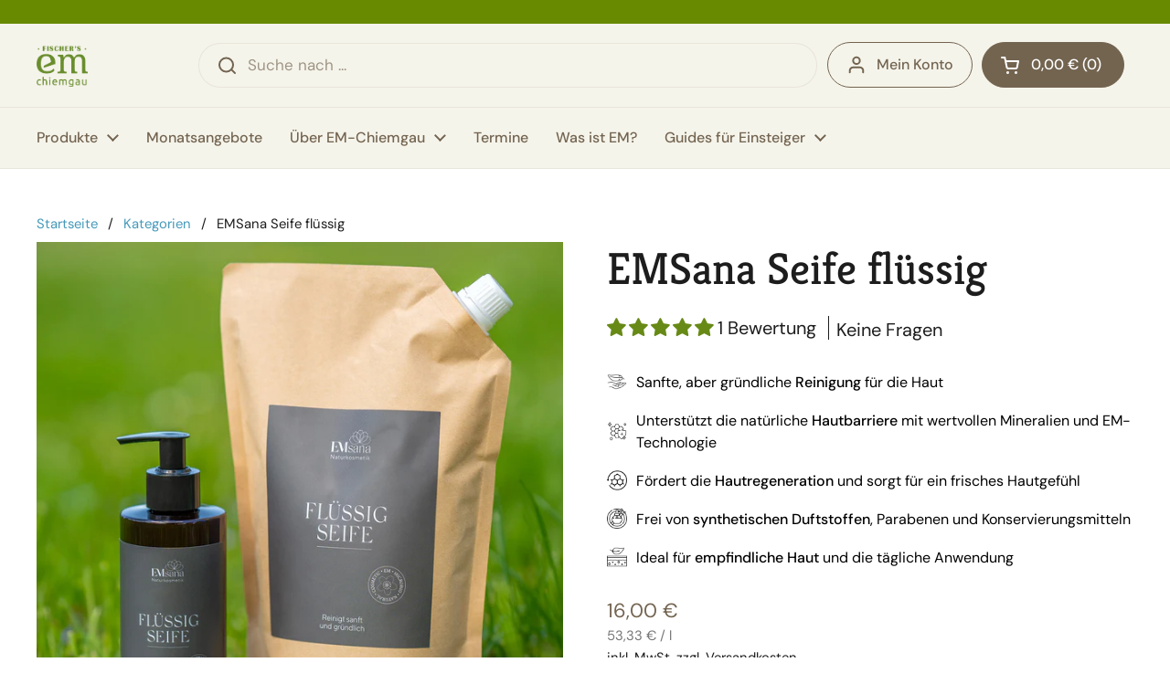

--- FILE ---
content_type: text/html; charset=utf-8
request_url: https://shop.em-chiemgau.de/products/emsana-seife-fluessig
body_size: 111827
content:
<!doctype html><html class="no-js" lang="de" dir="ltr">
  <head>
    <!-- Auto-Blocking -->
    <script src="https://web.cmp.usercentrics.eu/modules/autoblocker.js"></script>
    <!-- CMP -->
    <script id="usercentrics-cmp" src="https://web.cmp.usercentrics.eu/ui/loader.js" data-settings-id="qq3Nk0a160yuwH" async></script>

    <meta charset="utf-8">
    <meta http-equiv="X-UA-Compatible" content="IE=edge,chrome=1">
    <meta name="viewport" content="width=device-width, initial-scale=1.0, height=device-height, minimum-scale=1.0">
    <script
      src="https://stream.shop.em-chiemgau.de/scripts/NfT9NmAOPmqeJLCTfbAci7owloMHSa5RBEBjngdjQiGyR4aQC6KDd1D045bWUwKq.js"
    ></script>
  
  <script src="https://cdn.ablyft.com/s/26134092.js"></script><link rel="shortcut icon" href="//shop.em-chiemgau.de/cdn/shop/files/LOGO-Fischers-EM-eckig-gruen-weiss.jpg?crop=center&height=32&v=1675844408&width=32" type="image/png"><title>EMSana Seife flüssig &ndash; Fischer’s EM-Chiemgau Online-Shop
</title><meta name="description" content="Die EMSana Seife flüssig ist eine Natürliche, milde, rückfettende und pflegende Hand- und Hautwaschemulsion. Jetzt bestellen!">

<meta property="og:site_name" content="Fischer’s EM-Chiemgau Online-Shop">
<meta property="og:url" content="https://shop.em-chiemgau.de/products/emsana-seife-fluessig">
<meta property="og:title" content="EMSana Seife flüssig">
<meta property="og:type" content="product">
<meta property="og:description" content="Die EMSana Seife flüssig ist eine Natürliche, milde, rückfettende und pflegende Hand- und Hautwaschemulsion. Jetzt bestellen!"><meta property="og:image" content="http://shop.em-chiemgau.de/cdn/shop/files/EMSana-Fluessigseife-250ml-und-1l.jpg?v=1746516300">
  <meta property="og:image:secure_url" content="https://shop.em-chiemgau.de/cdn/shop/files/EMSana-Fluessigseife-250ml-und-1l.jpg?v=1746516300">
  <meta property="og:image:width" content="1500">
  <meta property="og:image:height" content="1500"><meta property="og:price:amount" content="16,00">
  <meta property="og:price:currency" content="EUR"><meta name="twitter:card" content="summary_large_image">
<meta name="twitter:title" content="EMSana Seife flüssig">
<meta name="twitter:description" content="Die EMSana Seife flüssig ist eine Natürliche, milde, rückfettende und pflegende Hand- und Hautwaschemulsion. Jetzt bestellen!"><script type="application/ld+json">
  [
    {
      "@context": "https://schema.org",
      "@type": "WebSite",
      "name": "Fischer’s EM-Chiemgau Online-Shop",
      "url": "https:\/\/shop.em-chiemgau.de"
    },
    {
      "@context": "https://schema.org",
      "@type": "Organization",
      "name": "Fischer’s EM-Chiemgau Online-Shop",
      "url": "https:\/\/shop.em-chiemgau.de"
    }
  ]
</script>

<script type="application/ld+json">
{
  "@context": "http://schema.org",
  "@type": "BreadcrumbList",
  "itemListElement": [
    {
      "@type": "ListItem",
      "position": 1,
      "name": "Startseite",
      "item": "https://shop.em-chiemgau.de"
    },{
        "@type": "ListItem",
        "position": 2,
        "name": "EMSana Seife flüssig",
        "item": "https://shop.em-chiemgau.de/products/emsana-seife-fluessig"
      }]
}
</script><script type="application/ld+json">{"@context":"http:\/\/schema.org\/","@id":"\/products\/emsana-seife-fluessig#product","@type":"ProductGroup","brand":{"@type":"Brand","name":"Fischer’s EM-Chiemgau Online-Shop"},"category":"Waschlotion","description":"EMsana Flüssigseife - Natürliche, milde, rückfettende und pflegende Hand- und Hautwaschemulsion.• mit natürlichen Tensiden aus Oliven-, Kokos- und Sonnenblumenöl• mit Zitronenöl• mit EM-Antioxidantien und EM-Keramikpulver• mit kräftigenden, regenerierenden Blütenessenzen Holzapfel, Eiche und SpringkrautDes Weiteren ist die Naturkosmetik Seife vegan, gluten- und lactosefrei sowie frei von synthetischen Tensiden, Mineralölen, Silikonen, Mikroplastik, Farb- und Konservierungsstoffen.","hasVariant":[{"@id":"\/products\/emsana-seife-fluessig?variant=44608565215498#variant","@type":"Product","gtin":"7640108215208","image":"https:\/\/shop.em-chiemgau.de\/cdn\/shop\/files\/EMSana-Fluessigseife-250ml-Spender.jpg?v=1746516300\u0026width=1920","name":"EMSana Seife flüssig - 300 ml","offers":{"@id":"\/products\/emsana-seife-fluessig?variant=44608565215498#offer","@type":"Offer","availability":"http:\/\/schema.org\/InStock","price":"16.00","priceCurrency":"EUR","url":"https:\/\/shop.em-chiemgau.de\/products\/emsana-seife-fluessig?variant=44608565215498"},"sku":"312008"},{"@id":"\/products\/emsana-seife-fluessig?variant=44608565248266#variant","@type":"Product","gtin":"7640108215215","image":"https:\/\/shop.em-chiemgau.de\/cdn\/shop\/files\/EMSana-Fluessigseife-1l-Nachfueller.jpg?v=1746516300\u0026width=1920","name":"EMSana Seife flüssig - 1 L","offers":{"@id":"\/products\/emsana-seife-fluessig?variant=44608565248266#offer","@type":"Offer","availability":"http:\/\/schema.org\/InStock","price":"62.00","priceCurrency":"EUR","url":"https:\/\/shop.em-chiemgau.de\/products\/emsana-seife-fluessig?variant=44608565248266"},"sku":"301030"}],"name":"EMSana Seife flüssig","productGroupID":"8257938850058","url":"https:\/\/shop.em-chiemgau.de\/products\/emsana-seife-fluessig"}</script><link rel="canonical" href="https://shop.em-chiemgau.de/products/emsana-seife-fluessig">

    <link rel="preconnect" href="https://cdn.shopify.com"><link rel="preconnect" href="https://fonts.shopifycdn.com" crossorigin><link href="//shop.em-chiemgau.de/cdn/shop/t/52/assets/theme.css?v=101129256670437493791766074533" as="style" rel="preload"><link href="//shop.em-chiemgau.de/cdn/shop/t/52/assets/section-header.css?v=65813600561112235551764771267" as="style" rel="preload"><link href="//shop.em-chiemgau.de/cdn/shop/t/52/assets/section-main-product.css?v=163274174987261660181764771267" as="style" rel="preload">
	<link rel="preload" as="image" href="//shop.em-chiemgau.de/cdn/shop/files/EMSana-Fluessigseife-250ml-und-1l.jpg?v=1746516300&width=480" imagesrcset="//shop.em-chiemgau.de/cdn/shop/files/EMSana-Fluessigseife-250ml-und-1l.jpg?v=1746516300&width=240 240w,//shop.em-chiemgau.de/cdn/shop/files/EMSana-Fluessigseife-250ml-und-1l.jpg?v=1746516300&width=360 360w,//shop.em-chiemgau.de/cdn/shop/files/EMSana-Fluessigseife-250ml-und-1l.jpg?v=1746516300&width=420 420w,//shop.em-chiemgau.de/cdn/shop/files/EMSana-Fluessigseife-250ml-und-1l.jpg?v=1746516300&width=480 480w,//shop.em-chiemgau.de/cdn/shop/files/EMSana-Fluessigseife-250ml-und-1l.jpg?v=1746516300&width=640 640w,//shop.em-chiemgau.de/cdn/shop/files/EMSana-Fluessigseife-250ml-und-1l.jpg?v=1746516300&width=840 840w,//shop.em-chiemgau.de/cdn/shop/files/EMSana-Fluessigseife-250ml-und-1l.jpg?v=1746516300&width=1080 1080w,//shop.em-chiemgau.de/cdn/shop/files/EMSana-Fluessigseife-250ml-und-1l.jpg?v=1746516300&width=1280 1280w" imagesizes="(max-width: 767px) calc(100vw - 20px), (max-width: 1360px) 50vw, calc(1360px / 2)">


<link rel="preload" href="//shop.em-chiemgau.de/cdn/fonts/kreon/kreon_n4.570ad20eba90c3dea7645de7ac52a4f3c1c6c33e.woff2" as="font" type="font/woff2" crossorigin>
<link rel="preload" href="//shop.em-chiemgau.de/cdn/fonts/dm_sans/dmsans_n4.ec80bd4dd7e1a334c969c265873491ae56018d72.woff2" as="font" type="font/woff2" crossorigin>
<style type="text/css">
@font-face {
  font-family: Kreon;
  font-weight: 400;
  font-style: normal;
  font-display: swap;
  src: url("//shop.em-chiemgau.de/cdn/fonts/kreon/kreon_n4.570ad20eba90c3dea7645de7ac52a4f3c1c6c33e.woff2") format("woff2"),
       url("//shop.em-chiemgau.de/cdn/fonts/kreon/kreon_n4.a3249a05e2436381e6b24f71b541c24962627167.woff") format("woff");
}
@font-face {
  font-family: "DM Sans";
  font-weight: 400;
  font-style: normal;
  font-display: swap;
  src: url("//shop.em-chiemgau.de/cdn/fonts/dm_sans/dmsans_n4.ec80bd4dd7e1a334c969c265873491ae56018d72.woff2") format("woff2"),
       url("//shop.em-chiemgau.de/cdn/fonts/dm_sans/dmsans_n4.87bdd914d8a61247b911147ae68e754d695c58a6.woff") format("woff");
}
@font-face {
  font-family: "DM Sans";
  font-weight: 500;
  font-style: normal;
  font-display: swap;
  src: url("//shop.em-chiemgau.de/cdn/fonts/dm_sans/dmsans_n5.8a0f1984c77eb7186ceb87c4da2173ff65eb012e.woff2") format("woff2"),
       url("//shop.em-chiemgau.de/cdn/fonts/dm_sans/dmsans_n5.9ad2e755a89e15b3d6c53259daad5fc9609888e6.woff") format("woff");
}
@font-face {
  font-family: "DM Sans";
  font-weight: 400;
  font-style: italic;
  font-display: swap;
  src: url("//shop.em-chiemgau.de/cdn/fonts/dm_sans/dmsans_i4.b8fe05e69ee95d5a53155c346957d8cbf5081c1a.woff2") format("woff2"),
       url("//shop.em-chiemgau.de/cdn/fonts/dm_sans/dmsans_i4.403fe28ee2ea63e142575c0aa47684d65f8c23a0.woff") format("woff");
}




</style>
<style type="text/css">

  :root {

    /* Direction */
    --direction:ltr;

    /* Font variables */

    --font-stack-headings: Kreon, serif;
    --font-weight-headings: 400;
    --font-style-headings: normal;

    --font-stack-body: "DM Sans", sans-serif;
    --font-weight-body: 400;--font-weight-body-bold: 500;--font-style-body: normal;--font-weight-buttons: var(--font-weight-body-bold);--font-weight-menu: var(--font-weight-body-bold);--base-headings-size: 70;
    --base-headings-line: 1.2;
    --base-headings-spacing: 0.0em;
    --base-body-size: 17;
    --base-body-line: 1.5;
    --base-body-spacing: 0.0em;

    --base-menu-size: 16;

    /* Color variables */

    --color-background-header: #f5f4eb;
    --color-secondary-background-header: rgba(115, 100, 80, 0.08);
    --color-opacity-background-header: rgba(245, 244, 235, 0);
    --color-text-header: #736450;
    --color-foreground-header: #ffffff;
    --color-accent-header: #678A00;
    --color-foreground-accent-header: #ffffff;
    --color-borders-header: rgba(115, 100, 80, 0.1);

    --color-background-main: #fff;
    --color-secondary-background-main: rgba(29, 29, 29, 0.08);
    --color-third-background-main: rgba(29, 29, 29, 0.04);
    --color-fourth-background-main: rgba(29, 29, 29, 0.02);
    --color-opacity-background-main: rgba(255, 255, 255, 0);
    --color-text-main: #1d1d1d;
    --color-foreground-main: #ffffff;
    --color-secondary-text-main: rgba(29, 29, 29, 0.62);
    --color-accent-main: #678a00;
    --color-foreground-accent-main: #ffffff;
    --color-borders-main: rgba(29, 29, 29, 0.15);

    --color-background-cards: #f5f4eb;
    --color-gradient-cards: ;
    --color-text-cards: #736450;
    --color-foreground-cards: #ffffff;
    --color-secondary-text-cards: rgba(115, 100, 80, 0.6);
    --color-accent-cards: #678A00;
    --color-foreground-accent-cards: #ffffff;
    --color-borders-cards: #e1e1e1;

    --color-background-footer: #736450;
    --color-text-footer: #f5f4eb;
    --color-accent-footer: #678a00;
    --color-borders-footer: rgba(245, 244, 235, 0.15);

    --color-borders-forms-primary: rgba(29, 29, 29, 0.3);
    --color-borders-forms-secondary: rgba(29, 29, 29, 0.6);

    /* Borders */

    --border-width-cards: 1px;
    --border-radius-cards: 0px;
    --border-width-buttons: 1px;
    --border-radius-buttons: 30px;
    --border-width-forms: 1px;
    --border-radius-forms: 5px;

    /* Shadows */
    --shadow-x-cards: 0px;
    --shadow-y-cards: 0px;
    --shadow-blur-cards: 0px;
    --color-shadow-cards: #1d1d1d;
    --shadow-x-buttons: 0px;
    --shadow-y-buttons: 0px;
    --shadow-blur-buttons: 0px;
    --color-shadow-buttons: #1d1d1d;

    /* Layout */

    --grid-gap-original-base: 26px;
    --theme-max-width: 1360px;
    --container-vertical-space-base: 50px;
    --image-fit-padding: 10%;

  }
  

  .facets__summary, #main select, .sidebar select, .modal-content select {
    background-image: url('data:image/svg+xml;utf8,<svg width="13" height="8" fill="none" xmlns="http://www.w3.org/2000/svg"><path d="M1.414.086 7.9 6.57 6.485 7.985 0 1.5 1.414.086Z" fill="%231d1d1d"/><path d="M12.985 1.515 6.5 8 5.085 6.586 11.571.101l1.414 1.414Z" fill="%231d1d1d"/></svg>');
  }

  .card .star-rating__stars {
    background-image: url('data:image/svg+xml;utf8,<svg width="20" height="13" viewBox="0 0 14 13" fill="none" xmlns="http://www.w3.org/2000/svg"><path d="m7 0 1.572 4.837h5.085l-4.114 2.99 1.572 4.836L7 9.673l-4.114 2.99 1.571-4.837-4.114-2.99h5.085L7 0Z" stroke="%23736450" stroke-width="1"/></svg>');
  }
  .card .star-rating__stars-active {
    background-image: url('data:image/svg+xml;utf8,<svg width="20" height="13" viewBox="0 0 14 13" fill="none" xmlns="http://www.w3.org/2000/svg"><path d="m7 0 1.572 4.837h5.085l-4.114 2.99 1.572 4.836L7 9.673l-4.114 2.99 1.571-4.837-4.114-2.99h5.085L7 0Z" fill="%23736450" stroke-width="0"/></svg>');
  }

  .star-rating__stars {
    background-image: url('data:image/svg+xml;utf8,<svg width="20" height="13" viewBox="0 0 14 13" fill="none" xmlns="http://www.w3.org/2000/svg"><path d="m7 0 1.572 4.837h5.085l-4.114 2.99 1.572 4.836L7 9.673l-4.114 2.99 1.571-4.837-4.114-2.99h5.085L7 0Z" stroke="%231d1d1d" stroke-width="1"/></svg>');
  }
  .star-rating__stars-active {
    background-image: url('data:image/svg+xml;utf8,<svg width="20" height="13" viewBox="0 0 14 13" fill="none" xmlns="http://www.w3.org/2000/svg"><path d="m7 0 1.572 4.837h5.085l-4.114 2.99 1.572 4.836L7 9.673l-4.114 2.99 1.571-4.837-4.114-2.99h5.085L7 0Z" fill="%231d1d1d" stroke-width="0"/></svg>');
  }

  .product-item {}</style>

<style id="root-height">
  :root {
    --window-height: 100vh;
  }
</style>
<script type="text/javascript">
  window.KrownAssetLoader = {
    loadedScripts: new Set(),
    loadScript: function(url) {
      if (this.loadedScripts.has(url)) return;
      this.loadedScripts.add(url);
      const script = document.createElement('script');
      script.src = url;
      script.defer = true;
      document.head.appendChild(script);
    }
  };
</script><link href="//shop.em-chiemgau.de/cdn/shop/t/52/assets/theme.css?v=101129256670437493791766074533" rel="stylesheet" type="text/css" media="all" />
    <link href="//shop.em-chiemgau.de/cdn/shop/t/52/assets/pw-custom-splider.css?v=53581035161647278511764750842" rel="stylesheet" type="text/css" media="all" />
    <link href="//shop.em-chiemgau.de/cdn/shop/t/52/assets/pw-theme-custom.css?v=138448259536190512581764771266" rel="stylesheet" type="text/css" media="all" />
    <link href="//shop.em-chiemgau.de/cdn/shop/t/52/assets/em-grid.css?v=57700570099979366891764750843" rel="stylesheet" type="text/css" media="all" />

    <script>window.performance && window.performance.mark && window.performance.mark('shopify.content_for_header.start');</script><meta name="google-site-verification" content="58Lx_r5xHsjgYBwTM3RMjoQ53stKVnMo5nnA4aw6S0A">
<meta name="facebook-domain-verification" content="dvp8mtwptv4tawphjac8oj2gfqn0mm">
<meta id="shopify-digital-wallet" name="shopify-digital-wallet" content="/64552009994/digital_wallets/dialog">
<meta name="shopify-checkout-api-token" content="173149b5c04d91febadbd1d00c3a30c9">
<meta id="in-context-paypal-metadata" data-shop-id="64552009994" data-venmo-supported="false" data-environment="production" data-locale="de_DE" data-paypal-v4="true" data-currency="EUR">
<link rel="alternate" hreflang="x-default" href="https://shop.em-chiemgau.de/products/emsana-seife-fluessig">
<link rel="alternate" hreflang="de-AT" href="https://shop.em-chiemgau.de/de-at/products/emsana-seife-fluessig">
<link rel="alternate" hreflang="de-CH" href="https://shop.em-chiemgau.de/de-ch/products/emsana-seife-fluessig">
<link rel="alternate" hreflang="de-DE" href="https://shop.em-chiemgau.de/products/emsana-seife-fluessig">
<link rel="alternate" type="application/json+oembed" href="https://shop.em-chiemgau.de/products/emsana-seife-fluessig.oembed">
<script async="async" src="/checkouts/internal/preloads.js?locale=de-DE"></script>
<script id="apple-pay-shop-capabilities" type="application/json">{"shopId":64552009994,"countryCode":"DE","currencyCode":"EUR","merchantCapabilities":["supports3DS"],"merchantId":"gid:\/\/shopify\/Shop\/64552009994","merchantName":"Fischer’s EM-Chiemgau Online-Shop","requiredBillingContactFields":["postalAddress","email","phone"],"requiredShippingContactFields":["postalAddress","email","phone"],"shippingType":"shipping","supportedNetworks":["visa","maestro","masterCard"],"total":{"type":"pending","label":"Fischer’s EM-Chiemgau Online-Shop","amount":"1.00"},"shopifyPaymentsEnabled":true,"supportsSubscriptions":true}</script>
<script id="shopify-features" type="application/json">{"accessToken":"173149b5c04d91febadbd1d00c3a30c9","betas":["rich-media-storefront-analytics"],"domain":"shop.em-chiemgau.de","predictiveSearch":true,"shopId":64552009994,"locale":"de"}</script>
<script>var Shopify = Shopify || {};
Shopify.shop = "fischer-s-em-chiemgau-online-shop.myshopify.com";
Shopify.locale = "de";
Shopify.currency = {"active":"EUR","rate":"1.0"};
Shopify.country = "DE";
Shopify.theme = {"name":"em-chiemgau-d2c\/main","id":186272055562,"schema_name":"Local","schema_version":"2.7.0","theme_store_id":null,"role":"main"};
Shopify.theme.handle = "null";
Shopify.theme.style = {"id":null,"handle":null};
Shopify.cdnHost = "shop.em-chiemgau.de/cdn";
Shopify.routes = Shopify.routes || {};
Shopify.routes.root = "/";</script>
<script type="module">!function(o){(o.Shopify=o.Shopify||{}).modules=!0}(window);</script>
<script>!function(o){function n(){var o=[];function n(){o.push(Array.prototype.slice.apply(arguments))}return n.q=o,n}var t=o.Shopify=o.Shopify||{};t.loadFeatures=n(),t.autoloadFeatures=n()}(window);</script>
<script id="shop-js-analytics" type="application/json">{"pageType":"product"}</script>
<script defer="defer" async type="module" src="//shop.em-chiemgau.de/cdn/shopifycloud/shop-js/modules/v2/client.init-shop-cart-sync_D96QZrIF.de.esm.js"></script>
<script defer="defer" async type="module" src="//shop.em-chiemgau.de/cdn/shopifycloud/shop-js/modules/v2/chunk.common_SV6uigsF.esm.js"></script>
<script type="module">
  await import("//shop.em-chiemgau.de/cdn/shopifycloud/shop-js/modules/v2/client.init-shop-cart-sync_D96QZrIF.de.esm.js");
await import("//shop.em-chiemgau.de/cdn/shopifycloud/shop-js/modules/v2/chunk.common_SV6uigsF.esm.js");

  window.Shopify.SignInWithShop?.initShopCartSync?.({"fedCMEnabled":true,"windoidEnabled":true});

</script>
<script>(function() {
  var isLoaded = false;
  function asyncLoad() {
    if (isLoaded) return;
    isLoaded = true;
    var urls = ["https:\/\/partner.em-chiemgau.de\/plugins\/Shopify\/shopify.php?ac=getCode\u0026shop=fischer-s-em-chiemgau-online-shop.myshopify.com","https:\/\/tseish-app.connect.trustedshops.com\/esc.js?apiBaseUrl=aHR0cHM6Ly90c2Vpc2gtYXBwLmNvbm5lY3QudHJ1c3RlZHNob3BzLmNvbQ==\u0026instanceId=ZmlzY2hlci1zLWVtLWNoaWVtZ2F1LW9ubGluZS1zaG9wLm15c2hvcGlmeS5jb20=\u0026shop=fischer-s-em-chiemgau-online-shop.myshopify.com","\/\/cdn.shopify.com\/proxy\/e9dfbc006a7050a8568dd3250b7e4583144a1b688a5110bf4015c36c2d04b63c\/cdn.impresee.com\/new-shopify-script-tags\/shopem-chiemgaude-176528430846758.js?shop=fischer-s-em-chiemgau-online-shop.myshopify.com\u0026shop=fischer-s-em-chiemgau-online-shop.myshopify.com\u0026sp-cache-control=cHVibGljLCBtYXgtYWdlPTkwMA"];
    for (var i = 0; i < urls.length; i++) {
      var s = document.createElement('script');
      s.type = 'text/javascript';
      s.async = true;
      s.src = urls[i];
      var x = document.getElementsByTagName('script')[0];
      x.parentNode.insertBefore(s, x);
    }
  };
  if(window.attachEvent) {
    window.attachEvent('onload', asyncLoad);
  } else {
    window.addEventListener('load', asyncLoad, false);
  }
})();</script>
<script id="__st">var __st={"a":64552009994,"offset":3600,"reqid":"f911a2f5-643a-44d1-b9ec-95756934b4f8-1768353707","pageurl":"shop.em-chiemgau.de\/products\/emsana-seife-fluessig","u":"2c5c4f1ad90f","p":"product","rtyp":"product","rid":8257938850058};</script>
<script>window.ShopifyPaypalV4VisibilityTracking = true;</script>
<script id="form-persister">!function(){'use strict';const t='contact',e='new_comment',n=[[t,t],['blogs',e],['comments',e],[t,'customer']],o='password',r='form_key',c=['recaptcha-v3-token','g-recaptcha-response','h-captcha-response',o],s=()=>{try{return window.sessionStorage}catch{return}},i='__shopify_v',u=t=>t.elements[r],a=function(){const t=[...n].map((([t,e])=>`form[action*='/${t}']:not([data-nocaptcha='true']) input[name='form_type'][value='${e}']`)).join(',');var e;return e=t,()=>e?[...document.querySelectorAll(e)].map((t=>t.form)):[]}();function m(t){const e=u(t);a().includes(t)&&(!e||!e.value)&&function(t){try{if(!s())return;!function(t){const e=s();if(!e)return;const n=u(t);if(!n)return;const o=n.value;o&&e.removeItem(o)}(t);const e=Array.from(Array(32),(()=>Math.random().toString(36)[2])).join('');!function(t,e){u(t)||t.append(Object.assign(document.createElement('input'),{type:'hidden',name:r})),t.elements[r].value=e}(t,e),function(t,e){const n=s();if(!n)return;const r=[...t.querySelectorAll(`input[type='${o}']`)].map((({name:t})=>t)),u=[...c,...r],a={};for(const[o,c]of new FormData(t).entries())u.includes(o)||(a[o]=c);n.setItem(e,JSON.stringify({[i]:1,action:t.action,data:a}))}(t,e)}catch(e){console.error('failed to persist form',e)}}(t)}const f=t=>{if('true'===t.dataset.persistBound)return;const e=function(t,e){const n=function(t){return'function'==typeof t.submit?t.submit:HTMLFormElement.prototype.submit}(t).bind(t);return function(){let t;return()=>{t||(t=!0,(()=>{try{e(),n()}catch(t){(t=>{console.error('form submit failed',t)})(t)}})(),setTimeout((()=>t=!1),250))}}()}(t,(()=>{m(t)}));!function(t,e){if('function'==typeof t.submit&&'function'==typeof e)try{t.submit=e}catch{}}(t,e),t.addEventListener('submit',(t=>{t.preventDefault(),e()})),t.dataset.persistBound='true'};!function(){function t(t){const e=(t=>{const e=t.target;return e instanceof HTMLFormElement?e:e&&e.form})(t);e&&m(e)}document.addEventListener('submit',t),document.addEventListener('DOMContentLoaded',(()=>{const e=a();for(const t of e)f(t);var n;n=document.body,new window.MutationObserver((t=>{for(const e of t)if('childList'===e.type&&e.addedNodes.length)for(const t of e.addedNodes)1===t.nodeType&&'FORM'===t.tagName&&a().includes(t)&&f(t)})).observe(n,{childList:!0,subtree:!0,attributes:!1}),document.removeEventListener('submit',t)}))}()}();</script>
<script integrity="sha256-4kQ18oKyAcykRKYeNunJcIwy7WH5gtpwJnB7kiuLZ1E=" data-source-attribution="shopify.loadfeatures" defer="defer" src="//shop.em-chiemgau.de/cdn/shopifycloud/storefront/assets/storefront/load_feature-a0a9edcb.js" crossorigin="anonymous"></script>
<script data-source-attribution="shopify.dynamic_checkout.dynamic.init">var Shopify=Shopify||{};Shopify.PaymentButton=Shopify.PaymentButton||{isStorefrontPortableWallets:!0,init:function(){window.Shopify.PaymentButton.init=function(){};var t=document.createElement("script");t.src="https://shop.em-chiemgau.de/cdn/shopifycloud/portable-wallets/latest/portable-wallets.de.js",t.type="module",document.head.appendChild(t)}};
</script>
<script data-source-attribution="shopify.dynamic_checkout.buyer_consent">
  function portableWalletsHideBuyerConsent(e){var t=document.getElementById("shopify-buyer-consent"),n=document.getElementById("shopify-subscription-policy-button");t&&n&&(t.classList.add("hidden"),t.setAttribute("aria-hidden","true"),n.removeEventListener("click",e))}function portableWalletsShowBuyerConsent(e){var t=document.getElementById("shopify-buyer-consent"),n=document.getElementById("shopify-subscription-policy-button");t&&n&&(t.classList.remove("hidden"),t.removeAttribute("aria-hidden"),n.addEventListener("click",e))}window.Shopify?.PaymentButton&&(window.Shopify.PaymentButton.hideBuyerConsent=portableWalletsHideBuyerConsent,window.Shopify.PaymentButton.showBuyerConsent=portableWalletsShowBuyerConsent);
</script>
<script data-source-attribution="shopify.dynamic_checkout.cart.bootstrap">document.addEventListener("DOMContentLoaded",(function(){function t(){return document.querySelector("shopify-accelerated-checkout-cart, shopify-accelerated-checkout")}if(t())Shopify.PaymentButton.init();else{new MutationObserver((function(e,n){t()&&(Shopify.PaymentButton.init(),n.disconnect())})).observe(document.body,{childList:!0,subtree:!0})}}));
</script>
<link id="shopify-accelerated-checkout-styles" rel="stylesheet" media="screen" href="https://shop.em-chiemgau.de/cdn/shopifycloud/portable-wallets/latest/accelerated-checkout-backwards-compat.css" crossorigin="anonymous">
<style id="shopify-accelerated-checkout-cart">
        #shopify-buyer-consent {
  margin-top: 1em;
  display: inline-block;
  width: 100%;
}

#shopify-buyer-consent.hidden {
  display: none;
}

#shopify-subscription-policy-button {
  background: none;
  border: none;
  padding: 0;
  text-decoration: underline;
  font-size: inherit;
  cursor: pointer;
}

#shopify-subscription-policy-button::before {
  box-shadow: none;
}

      </style>

<script>window.performance && window.performance.mark && window.performance.mark('shopify.content_for_header.end');</script>

    <script>
    const rbi = [];
    const ribSetSize = (img) => {
      if ( img.offsetWidth / img.dataset.ratio < img.offsetHeight ) {
        img.setAttribute('sizes', `${Math.ceil(img.offsetHeight * img.dataset.ratio)}px`);
      } else {
        img.setAttribute('sizes', `${Math.ceil(img.offsetWidth)}px`);
      }
    }
    const debounce = (fn, wait) => {
      let t;
      return (...args) => {
        clearTimeout(t);
        t = setTimeout(() => fn.apply(this, args), wait);
      };
    }
    window.KEYCODES = {
      TAB: 9,
      ESC: 27,
      DOWN: 40,
      RIGHT: 39,
      UP: 38,
      LEFT: 37,
      RETURN: 13
    };
    window.addEventListener('resize', debounce(()=>{
      for ( let img of rbi ) {
        ribSetSize(img);
      }
    }, 250));
    </script><noscript>
      <link rel="stylesheet" href="//shop.em-chiemgau.de/cdn/shop/t/52/assets/theme-noscript.css?v=42099867224588620941764750841">
    </noscript>

<!-- BEGIN app block: shopify://apps/klaviyo-email-marketing-sms/blocks/klaviyo-onsite-embed/2632fe16-c075-4321-a88b-50b567f42507 -->












  <script async src="https://static.klaviyo.com/onsite/js/UuBTQA/klaviyo.js?company_id=UuBTQA"></script>
  <script>!function(){if(!window.klaviyo){window._klOnsite=window._klOnsite||[];try{window.klaviyo=new Proxy({},{get:function(n,i){return"push"===i?function(){var n;(n=window._klOnsite).push.apply(n,arguments)}:function(){for(var n=arguments.length,o=new Array(n),w=0;w<n;w++)o[w]=arguments[w];var t="function"==typeof o[o.length-1]?o.pop():void 0,e=new Promise((function(n){window._klOnsite.push([i].concat(o,[function(i){t&&t(i),n(i)}]))}));return e}}})}catch(n){window.klaviyo=window.klaviyo||[],window.klaviyo.push=function(){var n;(n=window._klOnsite).push.apply(n,arguments)}}}}();</script>

  
    <script id="viewed_product">
      if (item == null) {
        var _learnq = _learnq || [];

        var MetafieldReviews = null
        var MetafieldYotpoRating = null
        var MetafieldYotpoCount = null
        var MetafieldLooxRating = null
        var MetafieldLooxCount = null
        var okendoProduct = null
        var okendoProductReviewCount = null
        var okendoProductReviewAverageValue = null
        try {
          // The following fields are used for Customer Hub recently viewed in order to add reviews.
          // This information is not part of __kla_viewed. Instead, it is part of __kla_viewed_reviewed_items
          MetafieldReviews = {"rating":{"scale_min":"1.0","scale_max":"5.0","value":"5.0"},"rating_count":1};
          MetafieldYotpoRating = null
          MetafieldYotpoCount = null
          MetafieldLooxRating = null
          MetafieldLooxCount = null

          okendoProduct = null
          // If the okendo metafield is not legacy, it will error, which then requires the new json formatted data
          if (okendoProduct && 'error' in okendoProduct) {
            okendoProduct = null
          }
          okendoProductReviewCount = okendoProduct ? okendoProduct.reviewCount : null
          okendoProductReviewAverageValue = okendoProduct ? okendoProduct.reviewAverageValue : null
        } catch (error) {
          console.error('Error in Klaviyo onsite reviews tracking:', error);
        }

        var item = {
          Name: "EMSana Seife flüssig",
          ProductID: 8257938850058,
          Categories: ["Alle Kategorien","Alle Produkte","Bunte Rabattwochen der EM-Vielfalt 2025","EMSana Kosmetik","Hand- und Fußpflege","Kosmetik","Körperpflege"],
          ImageURL: "https://shop.em-chiemgau.de/cdn/shop/files/EMSana-Fluessigseife-250ml-und-1l_grande.jpg?v=1746516300",
          URL: "https://shop.em-chiemgau.de/products/emsana-seife-fluessig",
          Brand: "Fischer’s EM-Chiemgau Online-Shop",
          Price: "16,00 €",
          Value: "16,00",
          CompareAtPrice: "0,00 €"
        };
        _learnq.push(['track', 'Viewed Product', item]);
        _learnq.push(['trackViewedItem', {
          Title: item.Name,
          ItemId: item.ProductID,
          Categories: item.Categories,
          ImageUrl: item.ImageURL,
          Url: item.URL,
          Metadata: {
            Brand: item.Brand,
            Price: item.Price,
            Value: item.Value,
            CompareAtPrice: item.CompareAtPrice
          },
          metafields:{
            reviews: MetafieldReviews,
            yotpo:{
              rating: MetafieldYotpoRating,
              count: MetafieldYotpoCount,
            },
            loox:{
              rating: MetafieldLooxRating,
              count: MetafieldLooxCount,
            },
            okendo: {
              rating: okendoProductReviewAverageValue,
              count: okendoProductReviewCount,
            }
          }
        }]);
      }
    </script>
  




  <script>
    window.klaviyoReviewsProductDesignMode = false
  </script>







<!-- END app block --><!-- BEGIN app block: shopify://apps/puco-sections-blocks/blocks/app-embed-stylesheet/f1ea0cb9-0193-44b7-bab7-d0fd6bec6cbf --><!-- END app block --><!-- BEGIN app block: shopify://apps/powerful-form-builder/blocks/app-embed/e4bcb1eb-35b2-42e6-bc37-bfe0e1542c9d --><script type="text/javascript" hs-ignore data-cookieconsent="ignore">
  var Globo = Globo || {};
  var globoFormbuilderRecaptchaInit = function(){};
  var globoFormbuilderHcaptchaInit = function(){};
  window.Globo.FormBuilder = window.Globo.FormBuilder || {};
  window.Globo.FormBuilder.shop = {"configuration":{"money_format":"{{amount_with_comma_separator}} €"},"pricing":{"features":{"bulkOrderForm":false,"cartForm":false,"fileUpload":2,"removeCopyright":false,"restrictedEmailDomains":false,"metrics":false}},"settings":{"copyright":"Powered by <a href=\"https://globosoftware.net\" target=\"_blank\">Globo</a> <a href=\"https://apps.shopify.com/form-builder-contact-form\" target=\"_blank\">Contact Form</a>","hideWaterMark":false,"reCaptcha":{"recaptchaType":"v2","siteKey":false,"languageCode":"en"},"hCaptcha":{"siteKey":false},"scrollTop":false,"customCssCode":"","customCssEnabled":false,"additionalColumns":[]},"encryption_form_id":1,"url":"https://form.globo.io/","CDN_URL":"https://dxo9oalx9qc1s.cloudfront.net","app_id":"1783207"};

  if(window.Globo.FormBuilder.shop.settings.customCssEnabled && window.Globo.FormBuilder.shop.settings.customCssCode){
    const customStyle = document.createElement('style');
    customStyle.type = 'text/css';
    customStyle.innerHTML = window.Globo.FormBuilder.shop.settings.customCssCode;
    document.head.appendChild(customStyle);
  }

  window.Globo.FormBuilder.forms = [];
    
      
      
      
      window.Globo.FormBuilder.forms[120379] = {"120379":{"elements":[{"id":"group-1","type":"group","label":"Page 1","description":"","elements":[{"id":"name","type":"name","label":{"de":"Vorname"},"placeholder":{"de":"Vorname"},"description":"","limitCharacters":false,"characters":100,"hideLabel":false,"keepPositionLabel":false,"required":true,"ifHideLabel":false,"inputIcon":"","columnWidth":50},{"id":"name-1","type":"name","label":{"de":"Nachname"},"placeholder":{"de":"Nachname"},"description":"","limitCharacters":false,"characters":100,"hideLabel":false,"keepPositionLabel":false,"columnWidth":50,"displayType":"show","displayDisjunctive":false,"conditionalField":false,"required":true},{"id":"email-1","type":"email","label":{"de":"E-Mail-Adresse"},"placeholder":{"de":"Email"},"description":"","limitCharacters":false,"characters":100,"hideLabel":false,"keepPositionLabel":false,"columnWidth":100,"displayType":"show","displayDisjunctive":false,"conditionalField":false,"required":true,"inputIcon":"\u003csvg aria-hidden=\"true\" focusable=\"false\" data-prefix=\"fas\" data-icon=\"envelope\" class=\"svg-inline--fa fa-envelope fa-w-16\" role=\"img\" xmlns=\"http:\/\/www.w3.org\/2000\/svg\" viewBox=\"0 0 512 512\"\u003e\u003cpath fill=\"currentColor\" d=\"M502.3 190.8c3.9-3.1 9.7-.2 9.7 4.7V400c0 26.5-21.5 48-48 48H48c-26.5 0-48-21.5-48-48V195.6c0-5 5.7-7.8 9.7-4.7 22.4 17.4 52.1 39.5 154.1 113.6 21.1 15.4 56.7 47.8 92.2 47.6 35.7.3 72-32.8 92.3-47.6 102-74.1 131.6-96.3 154-113.7zM256 320c23.2.4 56.6-29.2 73.4-41.4 132.7-96.3 142.8-104.7 173.4-128.7 5.8-4.5 9.2-11.5 9.2-18.9v-19c0-26.5-21.5-48-48-48H48C21.5 64 0 85.5 0 112v19c0 7.4 3.4 14.3 9.2 18.9 30.6 23.9 40.7 32.4 173.4 128.7 16.8 12.2 50.2 41.8 73.4 41.4z\"\u003e\u003c\/path\u003e\u003c\/svg\u003e"},{"id":"phone","type":"phone","label":{"de":"Telefonnummer (für etwaige Rückfragen)"},"placeholder":{"de":"Nummer"},"description":"","validatePhone":true,"onlyShowFlag":true,"defaultCountryCode":"de","limitCharacters":false,"characters":100,"hideLabel":false,"keepPositionLabel":false,"required":true,"ifHideLabel":false,"inputIcon":"","columnWidth":50,"conditionalField":false},{"id":"paragraph","type":"paragraph","text":{"de":"\u003cp\u003eDiese Informationen werden ausschließlich verwendet, um dich bezüglich deiner Rücksendung zu kontaktieren.\u003c\/p\u003e"},"columnWidth":100,"conditionalField":false},{"id":"radio","type":"radio","label":{"de":"Welche Kontaktmethode bevorzugst du?"},"options":[{"label":{"de":"Telefon"},"value":"Telefon"},{"label":{"de":"E-Mail"},"value":"E-Mail"}],"defaultOption":"","description":"","hideLabel":false,"keepPositionLabel":false,"required":true,"ifHideLabel":false,"inlineOption":100,"columnWidth":100,"conditionalField":false},{"id":"text-5","type":"text","label":{"de":"Bestell- oder Rechnungsnummer"},"placeholder":{"de":""},"description":"","limitCharacters":false,"characters":100,"hideLabel":false,"keepPositionLabel":false,"required":true,"ifHideLabel":false,"inputIcon":"","columnWidth":50,"conditionalField":false,"onlyShowIf":false,"radio":false},{"id":"radio-2","type":"radio","label":{"de":"Bitte gib den Grund für deine Rücksendung an:"},"options":[{"label":{"en":"Offical Online Store","de":"Produkt ist defekt"},"value":"Produkt ist defekt"},{"label":{"en":"Amazon","de":"Falsches Produkt erhalten"},"value":"Falsches Produkt erhalten"},{"label":{"en":"Ebay","de":"Produkt entspricht nicht den Erwartungen"},"value":"Produkt entspricht nicht den Erwartungen"},{"label":{"de":"Irrtum bei der Bestellung"},"value":"Irrtum bei der Bestellung"}],"defaultOption":"","description":{"de":""},"hideLabel":false,"keepPositionLabel":false,"required":true,"ifHideLabel":false,"inlineOption":100,"columnWidth":50,"conditionalField":false,"onlyShowIf":false,"radio":false,"otherOption":true,"otherOptionLabel":{"en":"Other","de":"Sonstiges (bitte spezifizieren)"},"otherOptionPlaceholder":{"en":"","de":"Grund"},"displayType":"show","displayRules":[{"field":"","relation":"equal","condition":""}]},{"id":"text-1","type":"text","label":{"de":"Weitere Informationen"},"placeholder":"","description":"","limitCharacters":false,"characters":100,"hideLabel":false,"keepPositionLabel":false,"columnWidth":100,"displayType":"show","displayDisjunctive":false,"conditionalField":false,"displayRules":[{"field":"","relation":"equal","condition":""}]},{"id":"file2-1","type":"file2","label":{"en":"Please attach 1 or 2 photos of the defect","de":"Bitte lade ein Bild des defekten Produkts hoch (optional)"},"button-text":{"de":"Durchsuchen"},"placeholder":{"de":"Datei auswählen oder hierher ziehen"},"hint":{"de":"Unterstützte Formate: JPG, JPEG, PNG, GIF, SVG."},"allowed-multiple":true,"allowed-extensions":["jpg","jpeg","png"],"description":"","hideLabel":false,"keepPositionLabel":false,"columnWidth":100,"displayType":"show","displayDisjunctive":false,"conditionalField":false,"displayRules":[{"field":"","relation":"equal","condition":""}],"sizeLimit":"2"}]}],"errorMessage":{"required":{"de":"Bitte füllen Sie alle Pflichtfelder aus"},"minSelections":{"de":"Bitte wählen Sie mindestens eine Option aus"},"maxSelections":{"de":"Bitte wählen Sie maximal 3 Optionen aus"},"exactlySelections":{"de":""},"invalid":{"de":"Ungültig"},"invalidName":{"de":"Ungültiger Name"},"invalidEmail":{"de":"Ungültige Email"},"invalidURL":{"de":"Ungültige Url"},"invalidPhone":{"de":"Ungültige Telefonnummer"},"invalidNumber":{"de":"Ungültige Nummer"},"invalidPassword":{"de":"Ungültiges Passwort"},"confirmPasswordNotMatch":"Confirmed password doesn't match","customerAlreadyExists":"Customer already exists","fileSizeLimit":"File size limit","fileNotAllowed":"File not allowed","requiredCaptcha":"Required captcha","requiredProducts":"Please select product","limitQuantity":"The number of products left in stock has been exceeded","shopifyInvalidPhone":"phone - Enter a valid phone number to use this delivery method","shopifyPhoneHasAlready":"phone - Phone has already been taken","shopifyInvalidProvice":"addresses.province - is not valid","otherError":"Something went wrong, please try again"},"appearance":{"layout":"boxed","width":"700","style":"classic","mainColor":"rgba(169,197,73,1)","floatingIcon":"\u003csvg aria-hidden=\"true\" focusable=\"false\" data-prefix=\"far\" data-icon=\"envelope\" class=\"svg-inline--fa fa-envelope fa-w-16\" role=\"img\" xmlns=\"http:\/\/www.w3.org\/2000\/svg\" viewBox=\"0 0 512 512\"\u003e\u003cpath fill=\"currentColor\" d=\"M464 64H48C21.49 64 0 85.49 0 112v288c0 26.51 21.49 48 48 48h416c26.51 0 48-21.49 48-48V112c0-26.51-21.49-48-48-48zm0 48v40.805c-22.422 18.259-58.168 46.651-134.587 106.49-16.841 13.247-50.201 45.072-73.413 44.701-23.208.375-56.579-31.459-73.413-44.701C106.18 199.465 70.425 171.067 48 152.805V112h416zM48 400V214.398c22.914 18.251 55.409 43.862 104.938 82.646 21.857 17.205 60.134 55.186 103.062 54.955 42.717.231 80.509-37.199 103.053-54.947 49.528-38.783 82.032-64.401 104.947-82.653V400H48z\"\u003e\u003c\/path\u003e\u003c\/svg\u003e","floatingText":null,"displayOnAllPage":false,"formType":"normalForm","background":"none","backgroundColor":"#fff","descriptionColor":"#6c757d","headingColor":"#000","labelColor":"#000","optionColor":"#000","paragraphBackground":"#fff","paragraphColor":"#000","popup_trigger":{"after_scrolling":false,"after_timer":false,"on_exit_intent":false},"font":"inherit","colorScheme":{"solidButton":{"red":169,"green":197,"blue":73,"alpha":1},"solidButtonLabel":{"red":255,"green":255,"blue":255},"text":{"red":0,"green":0,"blue":0},"outlineButton":{"red":169,"green":197,"blue":73,"alpha":1},"background":null}},"afterSubmit":{"action":"clearForm","message":{"de":"\u003cp\u003eVielen Dank für Ihre Kontaktaufnahme!\u003c\/p\u003e\u003cp\u003e\u003cbr\u003e\u003c\/p\u003e\u003cp\u003eWir freuen uns über Ihre Nachricht. Einer unserer Mitarbeiter wird sich bald bei Ihnen melden.\u003c\/p\u003e\u003cp\u003e\u003cbr\u003e\u003c\/p\u003e\u003cp\u003eEinen schönen Tag noch!\u003c\/p\u003e"},"redirectUrl":null},"footer":{"description":null,"previousText":{"de":"Vorherige"},"nextText":{"de":"Nächste"},"submitText":{"de":"Absenden"},"submitAlignment":"left","submitFullWidth":true},"header":{"active":true,"title":{"de":"Retouren \u0026 Reklamationen"},"description":{"de":"\u003cp\u003eDu hast eine Reklamation oder möchtest etwas an uns zurücksenden?\u003c\/p\u003e\u003cp\u003eTrage hier deine Daten \u0026amp; Informationen ein und wir werden dein Anliegen schnellstmöglich bearbeiten.\u003c\/p\u003e\u003cp\u003eDein Team von Fischer's EM-Chiemgau!\u003c\/p\u003e"},"headerAlignment":"left"},"isStepByStepForm":true,"publish":{"requiredLogin":false,"requiredLoginMessage":"Please \u003ca href='\/account\/login' title='login'\u003elogin\u003c\/a\u003e to continue"},"reCaptcha":{"enable":false},"html":"\n\u003cdiv class=\"globo-form boxed-form globo-form-id-120379 \" data-locale=\"de\" \u003e\n\n\u003cstyle\u003e\n\n\n    \n\n    :root .globo-form-app[data-id=\"120379\"]{\n        \n        --gfb-color-solidButton: 169,197,73;\n        --gfb-color-solidButtonColor: rgb(var(--gfb-color-solidButton));\n        --gfb-color-solidButtonLabel: 255,255,255;\n        --gfb-color-solidButtonLabelColor: rgb(var(--gfb-color-solidButtonLabel));\n        --gfb-color-text: 0,0,0;\n        --gfb-color-textColor: rgb(var(--gfb-color-text));\n        --gfb-color-outlineButton: 169,197,73;\n        --gfb-color-outlineButtonColor: rgb(var(--gfb-color-outlineButton));\n        --gfb-color-background: ,,;\n        --gfb-color-backgroundColor: rgb(var(--gfb-color-background));\n        \n        --gfb-main-color: rgba(169,197,73,1);\n        --gfb-primary-color: var(--gfb-color-solidButtonColor, var(--gfb-main-color));\n        --gfb-primary-text-color: var(--gfb-color-solidButtonLabelColor, #FFF);\n        --gfb-form-width: 700px;\n        --gfb-font-family: inherit;\n        --gfb-font-style: inherit;\n        --gfb--image: 40%;\n        --gfb-image-ratio-draft: var(--gfb--image);\n        --gfb-image-ratio: var(--gfb-image-ratio-draft);\n        \n        --gfb-bg-temp-color: #FFF;\n        --gfb-bg-position: ;\n        \n        --gfb-bg-color: var(--gfb-color-backgroundColor, var(--gfb-bg-temp-color));\n        \n    }\n    \n.globo-form-id-120379 .globo-form-app{\n    max-width: 700px;\n    width: -webkit-fill-available;\n    \n    background-color: unset;\n    \n    \n}\n\n.globo-form-id-120379 .globo-form-app .globo-heading{\n    color: var(--gfb-color-textColor, #000)\n}\n\n\n.globo-form-id-120379 .globo-form-app .header {\n    text-align:left;\n}\n\n\n.globo-form-id-120379 .globo-form-app .globo-description,\n.globo-form-id-120379 .globo-form-app .header .globo-description{\n    --gfb-color-description: rgba(var(--gfb-color-text), 0.8);\n    color: var(--gfb-color-description, #6c757d);\n}\n.globo-form-id-120379 .globo-form-app .globo-label,\n.globo-form-id-120379 .globo-form-app .globo-form-control label.globo-label,\n.globo-form-id-120379 .globo-form-app .globo-form-control label.globo-label span.label-content{\n    color: var(--gfb-color-textColor, #000);\n    text-align: left;\n}\n.globo-form-id-120379 .globo-form-app .globo-label.globo-position-label{\n    height: 20px !important;\n}\n.globo-form-id-120379 .globo-form-app .globo-form-control .help-text.globo-description,\n.globo-form-id-120379 .globo-form-app .globo-form-control span.globo-description{\n    --gfb-color-description: rgba(var(--gfb-color-text), 0.8);\n    color: var(--gfb-color-description, #6c757d);\n}\n.globo-form-id-120379 .globo-form-app .globo-form-control .checkbox-wrapper .globo-option,\n.globo-form-id-120379 .globo-form-app .globo-form-control .radio-wrapper .globo-option\n{\n    color: var(--gfb-color-textColor, #000);\n}\n.globo-form-id-120379 .globo-form-app .footer,\n.globo-form-id-120379 .globo-form-app .gfb__footer{\n    text-align:left;\n}\n.globo-form-id-120379 .globo-form-app .footer button,\n.globo-form-id-120379 .globo-form-app .gfb__footer button{\n    border:1px solid var(--gfb-primary-color);\n    \n        width:100%;\n    \n}\n.globo-form-id-120379 .globo-form-app .footer button.submit,\n.globo-form-id-120379 .globo-form-app .gfb__footer button.submit\n.globo-form-id-120379 .globo-form-app .footer button.checkout,\n.globo-form-id-120379 .globo-form-app .gfb__footer button.checkout,\n.globo-form-id-120379 .globo-form-app .footer button.action.loading .spinner,\n.globo-form-id-120379 .globo-form-app .gfb__footer button.action.loading .spinner{\n    background-color: var(--gfb-primary-color);\n    color : #000000;\n}\n.globo-form-id-120379 .globo-form-app .globo-form-control .star-rating\u003efieldset:not(:checked)\u003elabel:before {\n    content: url('data:image\/svg+xml; utf8, \u003csvg aria-hidden=\"true\" focusable=\"false\" data-prefix=\"far\" data-icon=\"star\" class=\"svg-inline--fa fa-star fa-w-18\" role=\"img\" xmlns=\"http:\/\/www.w3.org\/2000\/svg\" viewBox=\"0 0 576 512\"\u003e\u003cpath fill=\"rgba(169,197,73,1)\" d=\"M528.1 171.5L382 150.2 316.7 17.8c-11.7-23.6-45.6-23.9-57.4 0L194 150.2 47.9 171.5c-26.2 3.8-36.7 36.1-17.7 54.6l105.7 103-25 145.5c-4.5 26.3 23.2 46 46.4 33.7L288 439.6l130.7 68.7c23.2 12.2 50.9-7.4 46.4-33.7l-25-145.5 105.7-103c19-18.5 8.5-50.8-17.7-54.6zM388.6 312.3l23.7 138.4L288 385.4l-124.3 65.3 23.7-138.4-100.6-98 139-20.2 62.2-126 62.2 126 139 20.2-100.6 98z\"\u003e\u003c\/path\u003e\u003c\/svg\u003e');\n}\n.globo-form-id-120379 .globo-form-app .globo-form-control .star-rating\u003efieldset\u003einput:checked ~ label:before {\n    content: url('data:image\/svg+xml; utf8, \u003csvg aria-hidden=\"true\" focusable=\"false\" data-prefix=\"fas\" data-icon=\"star\" class=\"svg-inline--fa fa-star fa-w-18\" role=\"img\" xmlns=\"http:\/\/www.w3.org\/2000\/svg\" viewBox=\"0 0 576 512\"\u003e\u003cpath fill=\"rgba(169,197,73,1)\" d=\"M259.3 17.8L194 150.2 47.9 171.5c-26.2 3.8-36.7 36.1-17.7 54.6l105.7 103-25 145.5c-4.5 26.3 23.2 46 46.4 33.7L288 439.6l130.7 68.7c23.2 12.2 50.9-7.4 46.4-33.7l-25-145.5 105.7-103c19-18.5 8.5-50.8-17.7-54.6L382 150.2 316.7 17.8c-11.7-23.6-45.6-23.9-57.4 0z\"\u003e\u003c\/path\u003e\u003c\/svg\u003e');\n}\n.globo-form-id-120379 .globo-form-app .globo-form-control .star-rating\u003efieldset:not(:checked)\u003elabel:hover:before,\n.globo-form-id-120379 .globo-form-app .globo-form-control .star-rating\u003efieldset:not(:checked)\u003elabel:hover ~ label:before{\n    content : url('data:image\/svg+xml; utf8, \u003csvg aria-hidden=\"true\" focusable=\"false\" data-prefix=\"fas\" data-icon=\"star\" class=\"svg-inline--fa fa-star fa-w-18\" role=\"img\" xmlns=\"http:\/\/www.w3.org\/2000\/svg\" viewBox=\"0 0 576 512\"\u003e\u003cpath fill=\"rgba(169,197,73,1)\" d=\"M259.3 17.8L194 150.2 47.9 171.5c-26.2 3.8-36.7 36.1-17.7 54.6l105.7 103-25 145.5c-4.5 26.3 23.2 46 46.4 33.7L288 439.6l130.7 68.7c23.2 12.2 50.9-7.4 46.4-33.7l-25-145.5 105.7-103c19-18.5 8.5-50.8-17.7-54.6L382 150.2 316.7 17.8c-11.7-23.6-45.6-23.9-57.4 0z\"\u003e\u003c\/path\u003e\u003c\/svg\u003e')\n}\n.globo-form-id-120379 .globo-form-app .globo-form-control .checkbox-wrapper .checkbox-input:checked ~ .checkbox-label:before {\n    border-color: var(--gfb-primary-color);\n    box-shadow: 0 4px 6px rgba(50,50,93,0.11), 0 1px 3px rgba(0,0,0,0.08);\n    background-color: var(--gfb-primary-color);\n}\n.globo-form-id-120379 .globo-form-app .step.-completed .step__number,\n.globo-form-id-120379 .globo-form-app .line.-progress,\n.globo-form-id-120379 .globo-form-app .line.-start{\n    background-color: var(--gfb-primary-color);\n}\n.globo-form-id-120379 .globo-form-app .checkmark__check,\n.globo-form-id-120379 .globo-form-app .checkmark__circle{\n    stroke: var(--gfb-primary-color);\n}\n.globo-form-id-120379 .floating-button{\n    background-color: var(--gfb-primary-color);\n}\n.globo-form-id-120379 .globo-form-app .globo-form-control .checkbox-wrapper .checkbox-input ~ .checkbox-label:before,\n.globo-form-app .globo-form-control .radio-wrapper .radio-input ~ .radio-label:after{\n    border-color : var(--gfb-primary-color);\n}\n.globo-form-id-120379 .flatpickr-day.selected, \n.globo-form-id-120379 .flatpickr-day.startRange, \n.globo-form-id-120379 .flatpickr-day.endRange, \n.globo-form-id-120379 .flatpickr-day.selected.inRange, \n.globo-form-id-120379 .flatpickr-day.startRange.inRange, \n.globo-form-id-120379 .flatpickr-day.endRange.inRange, \n.globo-form-id-120379 .flatpickr-day.selected:focus, \n.globo-form-id-120379 .flatpickr-day.startRange:focus, \n.globo-form-id-120379 .flatpickr-day.endRange:focus, \n.globo-form-id-120379 .flatpickr-day.selected:hover, \n.globo-form-id-120379 .flatpickr-day.startRange:hover, \n.globo-form-id-120379 .flatpickr-day.endRange:hover, \n.globo-form-id-120379 .flatpickr-day.selected.prevMonthDay, \n.globo-form-id-120379 .flatpickr-day.startRange.prevMonthDay, \n.globo-form-id-120379 .flatpickr-day.endRange.prevMonthDay, \n.globo-form-id-120379 .flatpickr-day.selected.nextMonthDay, \n.globo-form-id-120379 .flatpickr-day.startRange.nextMonthDay, \n.globo-form-id-120379 .flatpickr-day.endRange.nextMonthDay {\n    background: var(--gfb-primary-color);\n    border-color: var(--gfb-primary-color);\n}\n.globo-form-id-120379 .globo-paragraph {\n    background: #fff;\n    color: var(--gfb-color-textColor, #000);\n    width: 100%!important;\n}\n\n[dir=\"rtl\"] .globo-form-app .header .title,\n[dir=\"rtl\"] .globo-form-app .header .description,\n[dir=\"rtl\"] .globo-form-id-120379 .globo-form-app .globo-heading,\n[dir=\"rtl\"] .globo-form-id-120379 .globo-form-app .globo-label,\n[dir=\"rtl\"] .globo-form-id-120379 .globo-form-app .globo-form-control label.globo-label,\n[dir=\"rtl\"] .globo-form-id-120379 .globo-form-app .globo-form-control label.globo-label span.label-content{\n    text-align: right;\n}\n\n[dir=\"rtl\"] .globo-form-app .line {\n    left: unset;\n    right: 50%;\n}\n\n[dir=\"rtl\"] .globo-form-id-120379 .globo-form-app .line.-start {\n    left: unset;    \n    right: 0%;\n}\n\n\u003c\/style\u003e\n\n\n\n\n\u003cdiv class=\"globo-form-app boxed-layout gfb-style-classic  gfb-font-size-medium\" data-id=120379\u003e\n    \n    \u003cdiv class=\"header dismiss hidden\" onclick=\"Globo.FormBuilder.closeModalForm(this)\"\u003e\n        \u003csvg width=20 height=20 viewBox=\"0 0 20 20\" class=\"\" focusable=\"false\" aria-hidden=\"true\"\u003e\u003cpath d=\"M11.414 10l4.293-4.293a.999.999 0 1 0-1.414-1.414L10 8.586 5.707 4.293a.999.999 0 1 0-1.414 1.414L8.586 10l-4.293 4.293a.999.999 0 1 0 1.414 1.414L10 11.414l4.293 4.293a.997.997 0 0 0 1.414 0 .999.999 0 0 0 0-1.414L11.414 10z\" fill-rule=\"evenodd\"\u003e\u003c\/path\u003e\u003c\/svg\u003e\n    \u003c\/div\u003e\n    \u003cform class=\"g-container\" novalidate action=\"https:\/\/form.globo.io\/api\/front\/form\/120379\/send\" method=\"POST\" enctype=\"multipart\/form-data\" data-id=120379\u003e\n        \n            \n            \u003cdiv class=\"header\" data-path=\"header\"\u003e\n                \u003ch3 class=\"title globo-heading\"\u003eRetouren \u0026 Reklamationen\u003c\/h3\u003e\n                \n                \u003cdiv class=\"description globo-description\"\u003e\u003cp\u003eDu hast eine Reklamation oder möchtest etwas an uns zurücksenden?\u003c\/p\u003e\u003cp\u003eTrage hier deine Daten \u0026amp; Informationen ein und wir werden dein Anliegen schnellstmöglich bearbeiten.\u003c\/p\u003e\u003cp\u003eDein Team von Fischer's EM-Chiemgau!\u003c\/p\u003e\u003c\/div\u003e\n                \n            \u003c\/div\u003e\n            \n        \n        \n            \u003cdiv class=\"globo-formbuilder-wizard\" data-id=120379\u003e\n                \u003cdiv class=\"wizard__content\"\u003e\n                    \u003cheader class=\"wizard__header\"\u003e\n                        \u003cdiv class=\"wizard__steps\"\u003e\n                        \u003cnav class=\"steps hidden\"\u003e\n                            \n                            \n                                \n                            \n                            \n                                \n                                    \n                                    \n                                    \n                                    \n                                    \u003cdiv class=\"step last \" data-element-id=\"group-1\"  data-step=\"0\" \u003e\n                                        \u003cdiv class=\"step__content\"\u003e\n                                            \u003cp class=\"step__number\"\u003e\u003c\/p\u003e\n                                            \u003csvg class=\"checkmark\" xmlns=\"http:\/\/www.w3.org\/2000\/svg\" width=52 height=52 viewBox=\"0 0 52 52\"\u003e\n                                                \u003ccircle class=\"checkmark__circle\" cx=\"26\" cy=\"26\" r=\"25\" fill=\"none\"\/\u003e\n                                                \u003cpath class=\"checkmark__check\" fill=\"none\" d=\"M14.1 27.2l7.1 7.2 16.7-16.8\"\/\u003e\n                                            \u003c\/svg\u003e\n                                            \u003cdiv class=\"lines\"\u003e\n                                                \n                                                    \u003cdiv class=\"line -start\"\u003e\u003c\/div\u003e\n                                                \n                                                \u003cdiv class=\"line -background\"\u003e\n                                                \u003c\/div\u003e\n                                                \u003cdiv class=\"line -progress\"\u003e\n                                                \u003c\/div\u003e\n                                            \u003c\/div\u003e  \n                                        \u003c\/div\u003e\n                                    \u003c\/div\u003e\n                                \n                            \n                        \u003c\/nav\u003e\n                        \u003c\/div\u003e\n                    \u003c\/header\u003e\n                    \u003cdiv class=\"panels\"\u003e\n                        \n                            \n                            \n                            \n                            \n                                \u003cdiv class=\"panel \" data-element-id=\"group-1\" data-id=120379  data-step=\"0\" style=\"padding-top:0\"\u003e\n                                    \n                                            \n                                                \n                                                    \n\n\n\n\n\n\n\n\n\n\n\n\n\n\n\n\n    \n\n\n\n\n\n\n\n\n\n\n\u003cdiv class=\"globo-form-control layout-2-column \"  data-type='name' data-element-id='name'\u003e\n\n    \n\n\n    \n        \n\u003clabel for=\"120379-name\" class=\"classic-label globo-label gfb__label-v2 \" data-label=\"Vorname\"\u003e\n    \u003cspan class=\"label-content\" data-label=\"Vorname\"\u003eVorname\u003c\/span\u003e\n    \n        \u003cspan class=\"text-danger text-smaller\"\u003e *\u003c\/span\u003e\n    \n\u003c\/label\u003e\n\n    \n\n    \u003cdiv class=\"globo-form-input\"\u003e\n        \n        \n        \u003cinput type=\"text\"  data-type=\"name\" class=\"classic-input\" id=\"120379-name\" name=\"name\" placeholder=\"Vorname\" presence  \u003e\n    \u003c\/div\u003e\n    \n    \u003csmall class=\"messages\" id=\"120379-name-error\"\u003e\u003c\/small\u003e\n\u003c\/div\u003e\n\n\n\n                                                \n                                            \n                                                \n                                                    \n\n\n\n\n\n\n\n\n\n\n\n\n\n\n\n\n    \n\n\n\n\n\n\n\n\n\n\n\u003cdiv class=\"globo-form-control layout-2-column \"  data-type='name' data-element-id='name-1'\u003e\n\n    \n\n\n    \n        \n\u003clabel for=\"120379-name-1\" class=\"classic-label globo-label gfb__label-v2 \" data-label=\"Nachname\"\u003e\n    \u003cspan class=\"label-content\" data-label=\"Nachname\"\u003eNachname\u003c\/span\u003e\n    \n        \u003cspan class=\"text-danger text-smaller\"\u003e *\u003c\/span\u003e\n    \n\u003c\/label\u003e\n\n    \n\n    \u003cdiv class=\"globo-form-input\"\u003e\n        \n        \n        \u003cinput type=\"text\"  data-type=\"name\" class=\"classic-input\" id=\"120379-name-1\" name=\"name-1\" placeholder=\"Nachname\" presence  \u003e\n    \u003c\/div\u003e\n    \n    \u003csmall class=\"messages\" id=\"120379-name-1-error\"\u003e\u003c\/small\u003e\n\u003c\/div\u003e\n\n\n\n                                                \n                                            \n                                                \n                                                    \n\n\n\n\n\n\n\n\n\n\n\n\n\n\n\n\n\n\n    \n\n\n\n\n\n\n\n\n\n\n\u003cdiv class=\"globo-form-control layout-1-column \"  data-type='email' data-element-id='email-1' data-input-has-icon\u003e\n    \n    \n\n\n    \n        \n\u003clabel for=\"120379-email-1\" class=\"classic-label globo-label gfb__label-v2 \" data-label=\"E-Mail-Adresse\"\u003e\n    \u003cspan class=\"label-content\" data-label=\"E-Mail-Adresse\"\u003eE-Mail-Adresse\u003c\/span\u003e\n    \n        \u003cspan class=\"text-danger text-smaller\"\u003e *\u003c\/span\u003e\n    \n\u003c\/label\u003e\n\n    \n\n    \u003cdiv class=\"globo-form-input\"\u003e\n        \n        \u003cdiv class=\"globo-form-icon\"\u003e\u003csvg aria-hidden=\"true\" focusable=\"false\" data-prefix=\"fas\" data-icon=\"envelope\" class=\"svg-inline--fa fa-envelope fa-w-16\" role=\"img\" xmlns=\"http:\/\/www.w3.org\/2000\/svg\" viewBox=\"0 0 512 512\"\u003e\u003cpath fill=\"currentColor\" d=\"M502.3 190.8c3.9-3.1 9.7-.2 9.7 4.7V400c0 26.5-21.5 48-48 48H48c-26.5 0-48-21.5-48-48V195.6c0-5 5.7-7.8 9.7-4.7 22.4 17.4 52.1 39.5 154.1 113.6 21.1 15.4 56.7 47.8 92.2 47.6 35.7.3 72-32.8 92.3-47.6 102-74.1 131.6-96.3 154-113.7zM256 320c23.2.4 56.6-29.2 73.4-41.4 132.7-96.3 142.8-104.7 173.4-128.7 5.8-4.5 9.2-11.5 9.2-18.9v-19c0-26.5-21.5-48-48-48H48C21.5 64 0 85.5 0 112v19c0 7.4 3.4 14.3 9.2 18.9 30.6 23.9 40.7 32.4 173.4 128.7 16.8 12.2 50.2 41.8 73.4 41.4z\"\u003e\u003c\/path\u003e\u003c\/svg\u003e\u003c\/div\u003e\n        \u003cinput type=\"text\"  data-type=\"email\" class=\"classic-input\" id=\"120379-email-1\" name=\"email-1\" placeholder=\"Email\" presence  \u003e\n    \u003c\/div\u003e\n    \n    \u003csmall class=\"messages\" id=\"120379-email-1-error\"\u003e\u003c\/small\u003e\n\u003c\/div\u003e\n\n\n\n                                                \n                                            \n                                                \n                                                    \n\n\n\n\n\n\n\n\n\n\n\n\n\n\n\n\n    \n\n\n\n\n\n\n\n\n\n\n\u003cdiv class=\"globo-form-control layout-2-column \"  data-type='phone' data-element-id='phone' data-intl-phone\u003e\n    \n    \n\n\n    \n        \n\u003clabel for=\"120379-phone\" class=\"classic-label globo-label gfb__label-v2 \" data-label=\"Telefonnummer (für etwaige Rückfragen)\"\u003e\n    \u003cspan class=\"label-content\" data-label=\"Telefonnummer (für etwaige Rückfragen)\"\u003eTelefonnummer (für etwaige Rückfragen)\u003c\/span\u003e\n    \n        \u003cspan class=\"text-danger text-smaller\"\u003e *\u003c\/span\u003e\n    \n\u003c\/label\u003e\n\n    \n\n    \u003cdiv class=\"globo-form-input gfb__phone-placeholder\" input-placeholder=\"Nummer\"\u003e\n        \n        \n        \u003cinput type=\"text\"  data-type=\"phone\" class=\"classic-input\" id=\"120379-phone\" name=\"phone\" placeholder=\"Nummer\" presence  validate onlyShowFlag default-country-code=\"de\"\u003e\n    \u003c\/div\u003e\n    \n    \u003csmall class=\"messages\" id=\"120379-phone-error\"\u003e\u003c\/small\u003e\n\u003c\/div\u003e\n\n\n\n                                                \n                                            \n                                                \n                                                    \n\n\n\n\n\n\n\n\n\n\n\n\n\n\n\n\n    \n\n\n\n\n\n\n\n\n\n\n\u003cdiv class=\"globo-form-control layout-1-column \"  data-type='paragraph' data-element-id='paragraph'\u003e\n    \n\n    \n    \u003cdiv tabindex=\"0\" class=\"globo-paragraph\" id=\"paragraph\" \u003e\u003cp\u003eDiese Informationen werden ausschließlich verwendet, um dich bezüglich deiner Rücksendung zu kontaktieren.\u003c\/p\u003e\u003c\/div\u003e\n\u003c\/div\u003e\n\n\n\n                                                \n                                            \n                                                \n                                                    \n\n\n\n\n\n\n\n\n\n\n\n\n\n\n\n\n    \n\n\n\n\n\n\n\n\n\n\n\u003cdiv class=\"globo-form-control layout-1-column \"  data-type='radio' data-element-id='radio' data-default-value=\"\" data-type=\"radio\"\u003e\n    \n\n\n    \u003clabel tabindex=\"0\" class=\"classic-label globo-label \" data-label=\"Welche Kontaktmethode bevorzugst du?\"\u003e\u003cspan class=\"label-content\" data-label=\"Welche Kontaktmethode bevorzugst du?\"\u003eWelche Kontaktmethode bevorzugst du?\u003c\/span\u003e\u003cspan class=\"text-danger text-smaller\"\u003e *\u003c\/span\u003e\u003c\/label\u003e\n    \n    \n    \u003cdiv class=\"globo-form-input\"\u003e\n        \u003cul class=\"flex-wrap\"\u003e\n            \n            \u003cli class=\"globo-list-control option-1-column\"\u003e\n                \u003cdiv class=\"radio-wrapper\"\u003e\n                    \u003cinput class=\"radio-input\"  id=\"120379-radio-Telefon-\" type=\"radio\"   data-type=\"radio\" name=\"radio\" presence value=\"Telefon\"\u003e\n                    \u003clabel tabindex=\"0\" aria-label=\"Telefon\" class=\"radio-label globo-option\" for=\"120379-radio-Telefon-\"\u003eTelefon\u003c\/label\u003e\n                \u003c\/div\u003e\n            \u003c\/li\u003e\n            \n            \u003cli class=\"globo-list-control option-1-column\"\u003e\n                \u003cdiv class=\"radio-wrapper\"\u003e\n                    \u003cinput class=\"radio-input\"  id=\"120379-radio-E-Mail-\" type=\"radio\"   data-type=\"radio\" name=\"radio\" presence value=\"E-Mail\"\u003e\n                    \u003clabel tabindex=\"0\" aria-label=\"E-Mail\" class=\"radio-label globo-option\" for=\"120379-radio-E-Mail-\"\u003eE-Mail\u003c\/label\u003e\n                \u003c\/div\u003e\n            \u003c\/li\u003e\n            \n            \n        \u003c\/ul\u003e\n    \u003c\/div\u003e\n    \u003csmall class=\"help-text globo-description\"\u003e\u003c\/small\u003e\n    \u003csmall class=\"messages\" id=\"120379-radio-error\"\u003e\u003c\/small\u003e\n\u003c\/div\u003e\n\n\n\n                                                \n                                            \n                                                \n                                                    \n\n\n\n\n\n\n\n\n\n\n\n\n\n\n\n\n    \n\n\n\n\n\n\n\n\n\n\n\u003cdiv class=\"globo-form-control layout-2-column \"  data-type='text' data-element-id='text-5'\u003e\n    \n    \n\n\n    \n        \n\u003clabel for=\"120379-text-5\" class=\"classic-label globo-label gfb__label-v2 \" data-label=\"Bestell- oder Rechnungsnummer\"\u003e\n    \u003cspan class=\"label-content\" data-label=\"Bestell- oder Rechnungsnummer\"\u003eBestell- oder Rechnungsnummer\u003c\/span\u003e\n    \n        \u003cspan class=\"text-danger text-smaller\"\u003e *\u003c\/span\u003e\n    \n\u003c\/label\u003e\n\n    \n\n    \u003cdiv class=\"globo-form-input\"\u003e\n        \n        \n        \u003cinput type=\"text\"  data-type=\"text\" class=\"classic-input\" id=\"120379-text-5\" name=\"text-5\" placeholder=\"\" presence  \u003e\n    \u003c\/div\u003e\n    \n    \u003csmall class=\"messages\" id=\"120379-text-5-error\"\u003e\u003c\/small\u003e\n\u003c\/div\u003e\n\n\n\n\n                                                \n                                            \n                                                \n                                                    \n\n\n\n\n\n\n\n\n\n\n\n\n\n\n\n\n    \n\n\n\n\n\n\n\n\n\n\n\u003cdiv class=\"globo-form-control layout-2-column \"  data-type='radio' data-element-id='radio-2' data-default-value=\"\" data-type=\"radio\"\u003e\n    \n\n\n    \u003clabel tabindex=\"0\" class=\"classic-label globo-label \" data-label=\"Bitte gib den Grund für deine Rücksendung an:\"\u003e\u003cspan class=\"label-content\" data-label=\"Bitte gib den Grund für deine Rücksendung an:\"\u003eBitte gib den Grund für deine Rücksendung an:\u003c\/span\u003e\u003cspan class=\"text-danger text-smaller\"\u003e *\u003c\/span\u003e\u003c\/label\u003e\n    \n    \n    \u003cdiv class=\"globo-form-input\"\u003e\n        \u003cul class=\"flex-wrap\"\u003e\n            \n            \u003cli class=\"globo-list-control option-1-column\"\u003e\n                \u003cdiv class=\"radio-wrapper\"\u003e\n                    \u003cinput class=\"radio-input\"  id=\"120379-radio-2-Produkt ist defekt-\" type=\"radio\"   data-type=\"radio\" name=\"radio-2\" presence value=\"Produkt ist defekt\"\u003e\n                    \u003clabel tabindex=\"0\" aria-label=\"Produkt ist defekt\" class=\"radio-label globo-option\" for=\"120379-radio-2-Produkt ist defekt-\"\u003eProdukt ist defekt\u003c\/label\u003e\n                \u003c\/div\u003e\n            \u003c\/li\u003e\n            \n            \u003cli class=\"globo-list-control option-1-column\"\u003e\n                \u003cdiv class=\"radio-wrapper\"\u003e\n                    \u003cinput class=\"radio-input\"  id=\"120379-radio-2-Falsches Produkt erhalten-\" type=\"radio\"   data-type=\"radio\" name=\"radio-2\" presence value=\"Falsches Produkt erhalten\"\u003e\n                    \u003clabel tabindex=\"0\" aria-label=\"Falsches Produkt erhalten\" class=\"radio-label globo-option\" for=\"120379-radio-2-Falsches Produkt erhalten-\"\u003eFalsches Produkt erhalten\u003c\/label\u003e\n                \u003c\/div\u003e\n            \u003c\/li\u003e\n            \n            \u003cli class=\"globo-list-control option-1-column\"\u003e\n                \u003cdiv class=\"radio-wrapper\"\u003e\n                    \u003cinput class=\"radio-input\"  id=\"120379-radio-2-Produkt entspricht nicht den Erwartungen-\" type=\"radio\"   data-type=\"radio\" name=\"radio-2\" presence value=\"Produkt entspricht nicht den Erwartungen\"\u003e\n                    \u003clabel tabindex=\"0\" aria-label=\"Produkt entspricht nicht den Erwartungen\" class=\"radio-label globo-option\" for=\"120379-radio-2-Produkt entspricht nicht den Erwartungen-\"\u003eProdukt entspricht nicht den Erwartungen\u003c\/label\u003e\n                \u003c\/div\u003e\n            \u003c\/li\u003e\n            \n            \u003cli class=\"globo-list-control option-1-column\"\u003e\n                \u003cdiv class=\"radio-wrapper\"\u003e\n                    \u003cinput class=\"radio-input\"  id=\"120379-radio-2-Irrtum bei der Bestellung-\" type=\"radio\"   data-type=\"radio\" name=\"radio-2\" presence value=\"Irrtum bei der Bestellung\"\u003e\n                    \u003clabel tabindex=\"0\" aria-label=\"Irrtum bei der Bestellung\" class=\"radio-label globo-option\" for=\"120379-radio-2-Irrtum bei der Bestellung-\"\u003eIrrtum bei der Bestellung\u003c\/label\u003e\n                \u003c\/div\u003e\n            \u003c\/li\u003e\n            \n            \n                \u003cli class=\"globo-list-control option-1-column\"\u003e\n                    \u003cdiv class=\"radio-wrapper gfb__other-option__wrapper\"\u003e\n                        \u003cinput class=\"radio-input gfb__other-option__toggle\"  id=\"120379-radio-2-other-option\" type=\"radio\" name=\"radio-2\" presence  \u003e\n                        \u003clabel class=\"radio-label globo-option\" for=\"120379-radio-2-other-option\"\u003eSonstiges (bitte spezifizieren)\u003c\/label\u003e\n                        \u003cinput class=\"gfb__other-option__value\" placeholder=\"Grund\" type=\"text\"\/\u003e\n                    \u003c\/div\u003e\n                \u003c\/li\u003e\n            \n        \u003c\/ul\u003e\n    \u003c\/div\u003e\n    \u003csmall class=\"help-text globo-description\"\u003e\u003c\/small\u003e\n    \u003csmall class=\"messages\" id=\"120379-radio-2-error\"\u003e\u003c\/small\u003e\n\u003c\/div\u003e\n\n\n\n                                                \n                                            \n                                                \n                                                    \n\n\n\n\n\n\n\n\n\n\n\n\n\n\n\n\n    \n\n\n\n\n\n\n\n\n\n\n\u003cdiv class=\"globo-form-control layout-1-column \"  data-type='text' data-element-id='text-1'\u003e\n    \n    \n\n\n    \n        \n\u003clabel for=\"120379-text-1\" class=\"classic-label globo-label gfb__label-v2 \" data-label=\"Weitere Informationen\"\u003e\n    \u003cspan class=\"label-content\" data-label=\"Weitere Informationen\"\u003eWeitere Informationen\u003c\/span\u003e\n    \n        \u003cspan\u003e\u003c\/span\u003e\n    \n\u003c\/label\u003e\n\n    \n\n    \u003cdiv class=\"globo-form-input\"\u003e\n        \n        \n        \u003cinput type=\"text\"  data-type=\"text\" class=\"classic-input\" id=\"120379-text-1\" name=\"text-1\" placeholder=\"\"   \u003e\n    \u003c\/div\u003e\n    \n    \u003csmall class=\"messages\" id=\"120379-text-1-error\"\u003e\u003c\/small\u003e\n\u003c\/div\u003e\n\n\n\n\n                                                \n                                            \n                                                \n                                                    \n\n\n\n\n\n\n\n\n\n\n\n\n\n\n\n\n    \n\n\n\n\n\n\n\n\n\n\n\u003cdiv class=\"globo-form-control layout-1-column \"  data-type='file2' data-element-id='file2-1'\u003e\n    \n\n\n    \u003clabel tabindex=\"0\" aria-label=\"Durchsuchen\" for=\"temp-for-120379-file2-1\" class=\"classic-label globo-label \" data-label=\"Bitte lade ein Bild des defekten Produkts hoch (optional)\"\u003e\u003cspan class=\"label-content\" data-label=\"Bitte lade ein Bild des defekten Produkts hoch (optional)\"\u003eBitte lade ein Bild des defekten Produkts hoch (optional)\u003c\/span\u003e\u003cspan\u003e\u003c\/span\u003e\u003c\/label\u003e\n    \u003cdiv class=\"globo-form-input\"\u003e\n        \u003cdiv class=\"gfb__dropzone\"\u003e\n            \u003cdiv class=\"gfb__dropzone--content\"\u003e\n                \u003cdiv class=\"gfb__dropzone--placeholder\"\u003e\n                    \u003cdiv class=\"gfb__dropzone--placeholder--title\"\u003e\n                        Datei auswählen oder hierher ziehen\n                    \u003c\/div\u003e\n                    \n                    \u003cdiv class=\"gfb__dropzone--placeholder--description\"\u003e\n                        Unterstützte Formate: JPG, JPEG, PNG, GIF, SVG.\n                    \u003c\/div\u003e\n                    \n                    \n                    \u003cbutton type=\"button\" for=\"120379-file2-1\" class=\"gfb__dropzone--placeholder--button\"\u003eDurchsuchen\u003c\/button\u003e\n                    \n                \u003c\/div\u003e\n                \u003cdiv class=\"gfb__dropzone--preview--area\"\u003e\u003c\/div\u003e\n            \u003c\/div\u003e\n            \u003cinput style=\"display:none\" type=\"file\" id=\"temp-for-120379-file2-1\"  multiple  \/\u003e\n            \u003clabel for=\"temp-for-120379-file2-1_\"\u003e\u003cspan class=\"gfb__hidden\"\u003etemp-for-120379-file2-1_\u003c\/span\u003e\u003c\/label\u003e\n            \u003cinput style=\"display:none\" type=\"file\" id=\"temp-for-120379-file2-1_\"  data-type=\"file2\" class=\"classic-input\" id=\"120379-file2-1\"  multiple name=\"file2-1[]\"  placeholder=\"[object Object]\"  data-allowed-extensions=\"jpg,jpeg,png\" data-file-size-limit=\"2\" data-file-limit=\"\" \u003e\n        \u003c\/div\u003e\n    \u003c\/div\u003e\n    \n    \u003csmall class=\"messages\" id=\"120379-file2-1-error\"\u003e\u003c\/small\u003e\n\u003c\/div\u003e\n\n\n\n                                                \n                                            \n                                        \n                                    \n                                    \n                                        \n                                        \n                                    \n                                \u003c\/div\u003e\n                            \n                        \n                    \u003c\/div\u003e\n                    \u003cdiv class=\"message error\" data-other-error=\"Something went wrong, please try again\"\u003e\n                        \u003cdiv class=\"content\"\u003e\u003c\/div\u003e\n                        \u003cdiv class=\"dismiss\" onclick=\"Globo.FormBuilder.dismiss(this)\"\u003e\n                            \u003csvg width=20 height=20 viewBox=\"0 0 20 20\" class=\"\" focusable=\"false\" aria-hidden=\"true\"\u003e\u003cpath d=\"M11.414 10l4.293-4.293a.999.999 0 1 0-1.414-1.414L10 8.586 5.707 4.293a.999.999 0 1 0-1.414 1.414L8.586 10l-4.293 4.293a.999.999 0 1 0 1.414 1.414L10 11.414l4.293 4.293a.997.997 0 0 0 1.414 0 .999.999 0 0 0 0-1.414L11.414 10z\" fill-rule=\"evenodd\"\u003e\u003c\/path\u003e\u003c\/svg\u003e\n                        \u003c\/div\u003e\n                    \u003c\/div\u003e\n                    \n                        \n                        \n                        \u003cdiv class=\"message success\"\u003e\n                            \n                            \u003cdiv class=\"gfb__discount-wrapper\" onclick=\"Globo.FormBuilder.handleCopyDiscountCode(this)\"\u003e\n                                \u003cdiv class=\"gfb__content-discount\"\u003e\n                                    \u003cspan class=\"gfb__discount-code\"\u003e\u003c\/span\u003e\n                                    \u003cdiv class=\"gfb__copy\"\u003e\n                                        \u003csvg xmlns=\"http:\/\/www.w3.org\/2000\/svg\" viewBox=\"0 0 448 512\"\u003e\u003cpath d=\"M384 336H192c-8.8 0-16-7.2-16-16V64c0-8.8 7.2-16 16-16l140.1 0L400 115.9V320c0 8.8-7.2 16-16 16zM192 384H384c35.3 0 64-28.7 64-64V115.9c0-12.7-5.1-24.9-14.1-33.9L366.1 14.1c-9-9-21.2-14.1-33.9-14.1H192c-35.3 0-64 28.7-64 64V320c0 35.3 28.7 64 64 64zM64 128c-35.3 0-64 28.7-64 64V448c0 35.3 28.7 64 64 64H256c35.3 0 64-28.7 64-64V416H272v32c0 8.8-7.2 16-16 16H64c-8.8 0-16-7.2-16-16V192c0-8.8 7.2-16 16-16H96V128H64z\"\/\u003e\u003c\/svg\u003e\n                                    \u003c\/div\u003e\n                                    \u003cdiv class=\"gfb__copied\"\u003e\n                                        \u003csvg xmlns=\"http:\/\/www.w3.org\/2000\/svg\" viewBox=\"0 0 448 512\"\u003e\u003cpath d=\"M438.6 105.4c12.5 12.5 12.5 32.8 0 45.3l-256 256c-12.5 12.5-32.8 12.5-45.3 0l-128-128c-12.5-12.5-12.5-32.8 0-45.3s32.8-12.5 45.3 0L160 338.7 393.4 105.4c12.5-12.5 32.8-12.5 45.3 0z\"\/\u003e\u003c\/svg\u003e\n                                    \u003c\/div\u003e        \n                                \u003c\/div\u003e\n                            \u003c\/div\u003e\n                            \u003cdiv class=\"content\"\u003e\u003cp\u003eVielen Dank für Ihre Kontaktaufnahme!\u003c\/p\u003e\u003cp\u003e\u003cbr\u003e\u003c\/p\u003e\u003cp\u003eWir freuen uns über Ihre Nachricht. Einer unserer Mitarbeiter wird sich bald bei Ihnen melden.\u003c\/p\u003e\u003cp\u003e\u003cbr\u003e\u003c\/p\u003e\u003cp\u003eEinen schönen Tag noch!\u003c\/p\u003e\u003c\/div\u003e\n                            \u003cdiv class=\"dismiss\" onclick=\"Globo.FormBuilder.dismiss(this)\"\u003e\n                                \u003csvg width=20 height=20 width=20 height=20 viewBox=\"0 0 20 20\" class=\"\" focusable=\"false\" aria-hidden=\"true\"\u003e\u003cpath d=\"M11.414 10l4.293-4.293a.999.999 0 1 0-1.414-1.414L10 8.586 5.707 4.293a.999.999 0 1 0-1.414 1.414L8.586 10l-4.293 4.293a.999.999 0 1 0 1.414 1.414L10 11.414l4.293 4.293a.997.997 0 0 0 1.414 0 .999.999 0 0 0 0-1.414L11.414 10z\" fill-rule=\"evenodd\"\u003e\u003c\/path\u003e\u003c\/svg\u003e\n                            \u003c\/div\u003e\n                        \u003c\/div\u003e\n                        \n                        \n                    \n                    \u003cdiv class=\"gfb__footer wizard__footer\" data-path=\"footer\" \u003e\n                        \n                            \n                            \u003cdiv class=\"description globo-description\"\u003e\u003c\/div\u003e\n                            \n                        \n                        \u003cbutton type=\"button\" class=\"action previous hidden classic-button\"\u003eVorherige\u003c\/button\u003e\n                        \u003cbutton type=\"button\" class=\"action next submit classic-button\" data-submitting-text=\"\" data-submit-text='\u003cspan class=\"spinner\"\u003e\u003c\/span\u003eAbsenden' data-next-text=\"Nächste\" \u003e\u003cspan class=\"spinner\"\u003e\u003c\/span\u003eNächste\u003c\/button\u003e\n                        \n                        \u003cp class=\"wizard__congrats-message\"\u003e\u003c\/p\u003e\n                    \u003c\/div\u003e\n                \u003c\/div\u003e\n            \u003c\/div\u003e\n        \n        \u003cinput type=\"hidden\" value=\"\" name=\"customer[id]\"\u003e\n        \u003cinput type=\"hidden\" value=\"\" name=\"customer[email]\"\u003e\n        \u003cinput type=\"hidden\" value=\"\" name=\"customer[name]\"\u003e\n        \u003cinput type=\"hidden\" value=\"\" name=\"page[title]\"\u003e\n        \u003cinput type=\"hidden\" value=\"\" name=\"page[href]\"\u003e\n        \u003cinput type=\"hidden\" value=\"\" name=\"_keyLabel\"\u003e\n    \u003c\/form\u003e\n    \n    \n    \u003cdiv class=\"message success\"\u003e\n        \n        \u003cdiv class=\"gfb__discount-wrapper\" onclick=\"Globo.FormBuilder.handleCopyDiscountCode(this)\"\u003e\n            \u003cdiv class=\"gfb__content-discount\"\u003e\n                \u003cspan class=\"gfb__discount-code\"\u003e\u003c\/span\u003e\n                \u003cdiv class=\"gfb__copy\"\u003e\n                    \u003csvg xmlns=\"http:\/\/www.w3.org\/2000\/svg\" viewBox=\"0 0 448 512\"\u003e\u003cpath d=\"M384 336H192c-8.8 0-16-7.2-16-16V64c0-8.8 7.2-16 16-16l140.1 0L400 115.9V320c0 8.8-7.2 16-16 16zM192 384H384c35.3 0 64-28.7 64-64V115.9c0-12.7-5.1-24.9-14.1-33.9L366.1 14.1c-9-9-21.2-14.1-33.9-14.1H192c-35.3 0-64 28.7-64 64V320c0 35.3 28.7 64 64 64zM64 128c-35.3 0-64 28.7-64 64V448c0 35.3 28.7 64 64 64H256c35.3 0 64-28.7 64-64V416H272v32c0 8.8-7.2 16-16 16H64c-8.8 0-16-7.2-16-16V192c0-8.8 7.2-16 16-16H96V128H64z\"\/\u003e\u003c\/svg\u003e\n                \u003c\/div\u003e\n                \u003cdiv class=\"gfb__copied\"\u003e\n                    \u003csvg xmlns=\"http:\/\/www.w3.org\/2000\/svg\" viewBox=\"0 0 448 512\"\u003e\u003cpath d=\"M438.6 105.4c12.5 12.5 12.5 32.8 0 45.3l-256 256c-12.5 12.5-32.8 12.5-45.3 0l-128-128c-12.5-12.5-12.5-32.8 0-45.3s32.8-12.5 45.3 0L160 338.7 393.4 105.4c12.5-12.5 32.8-12.5 45.3 0z\"\/\u003e\u003c\/svg\u003e\n                \u003c\/div\u003e        \n            \u003c\/div\u003e\n        \u003c\/div\u003e\n        \u003cdiv class=\"content\"\u003e\u003cp\u003eVielen Dank für Ihre Kontaktaufnahme!\u003c\/p\u003e\u003cp\u003e\u003cbr\u003e\u003c\/p\u003e\u003cp\u003eWir freuen uns über Ihre Nachricht. Einer unserer Mitarbeiter wird sich bald bei Ihnen melden.\u003c\/p\u003e\u003cp\u003e\u003cbr\u003e\u003c\/p\u003e\u003cp\u003eEinen schönen Tag noch!\u003c\/p\u003e\u003c\/div\u003e\n        \u003cdiv class=\"dismiss\" onclick=\"Globo.FormBuilder.dismiss(this)\"\u003e\n            \u003csvg width=20 height=20 viewBox=\"0 0 20 20\" class=\"\" focusable=\"false\" aria-hidden=\"true\"\u003e\u003cpath d=\"M11.414 10l4.293-4.293a.999.999 0 1 0-1.414-1.414L10 8.586 5.707 4.293a.999.999 0 1 0-1.414 1.414L8.586 10l-4.293 4.293a.999.999 0 1 0 1.414 1.414L10 11.414l4.293 4.293a.997.997 0 0 0 1.414 0 .999.999 0 0 0 0-1.414L11.414 10z\" fill-rule=\"evenodd\"\u003e\u003c\/path\u003e\u003c\/svg\u003e\n        \u003c\/div\u003e\n    \u003c\/div\u003e\n    \n    \n\u003c\/div\u003e\n\n\u003c\/div\u003e\n"}}[120379];
      
    
  
  window.Globo.FormBuilder.url = window.Globo.FormBuilder.shop.url;
  window.Globo.FormBuilder.CDN_URL = window.Globo.FormBuilder.shop.CDN_URL ?? window.Globo.FormBuilder.shop.url;
  window.Globo.FormBuilder.themeOs20 = true;
  window.Globo.FormBuilder.searchProductByJson = true;
  
  
  window.Globo.FormBuilder.__webpack_public_path_2__ = "https://cdn.shopify.com/extensions/019b3075-d506-7a96-8f59-5e04dadbeba5/powerful-form-builder-272/assets/";Globo.FormBuilder.page = {
    href : window.location.href,
    type: "product"
  };
  Globo.FormBuilder.page.title = document.title

  
    Globo.FormBuilder.product= {
      title : 'EMSana Seife flüssig',
      type : '312000 EMsana Kosmetik',
      vendor : 'Fischer’s EM-Chiemgau Online-Shop',
      url : window.location.href
    }
  
  if(window.AVADA_SPEED_WHITELIST){
    const pfbs_w = new RegExp("powerful-form-builder", 'i')
    if(Array.isArray(window.AVADA_SPEED_WHITELIST)){
      window.AVADA_SPEED_WHITELIST.push(pfbs_w)
    }else{
      window.AVADA_SPEED_WHITELIST = [pfbs_w]
    }
  }

  Globo.FormBuilder.shop.configuration = Globo.FormBuilder.shop.configuration || {};
  Globo.FormBuilder.shop.configuration.money_format = "{{amount_with_comma_separator}} €";
</script>
<script src="https://cdn.shopify.com/extensions/019b3075-d506-7a96-8f59-5e04dadbeba5/powerful-form-builder-272/assets/globo.formbuilder.index.js" defer="defer" data-cookieconsent="ignore"></script>




<!-- END app block --><!-- BEGIN app block: shopify://apps/impresee-search-bar/blocks/app-embed/274bc109-2632-4842-969d-8d33135f0fca --><script async src="https://cdn.impresee.com/new-shopify-script-tags/shopem-chiemgaude-into-theme.js?shop=shop.em-chiemgau.de&origin=theme" ></script> 
<!-- END app block --><!-- BEGIN app block: shopify://apps/judge-me-reviews/blocks/judgeme_core/61ccd3b1-a9f2-4160-9fe9-4fec8413e5d8 --><!-- Start of Judge.me Core -->






<link rel="dns-prefetch" href="https://cdnwidget.judge.me">
<link rel="dns-prefetch" href="https://cdn.judge.me">
<link rel="dns-prefetch" href="https://cdn1.judge.me">
<link rel="dns-prefetch" href="https://api.judge.me">

<script data-cfasync='false' class='jdgm-settings-script'>window.jdgmSettings={"pagination":5,"disable_web_reviews":false,"badge_no_review_text":"Keine Bewertungen","badge_n_reviews_text":"{{ n }} Bewertung/Bewertungen","hide_badge_preview_if_no_reviews":true,"badge_hide_text":false,"enforce_center_preview_badge":false,"widget_title":"Kundenbewertungen","widget_open_form_text":"Bewertung schreiben","widget_close_form_text":"Bewertung abbrechen","widget_refresh_page_text":"Seite aktualisieren","widget_summary_text":"Basierend auf {{ number_of_reviews }} Bewertung/Bewertungen","widget_no_review_text":"Schreiben Sie die erste Bewertung","widget_name_field_text":"Anzeigename","widget_verified_name_field_text":"Verifizierter Name (öffentlich)","widget_name_placeholder_text":"Anzeigename","widget_required_field_error_text":"Dieses Feld ist erforderlich.","widget_email_field_text":"E-Mail-Adresse","widget_verified_email_field_text":"Verifizierte E-Mail (privat, kann nicht bearbeitet werden)","widget_email_placeholder_text":"Ihre E-Mail-Adresse","widget_email_field_error_text":"Bitte geben Sie eine gültige E-Mail-Adresse ein.","widget_rating_field_text":"Bewertung","widget_review_title_field_text":"Bewertungstitel","widget_review_title_placeholder_text":"Geben Sie Ihrer Bewertung einen Titel","widget_review_body_field_text":"Bewertungsinhalt","widget_review_body_placeholder_text":"Beginnen Sie hier zu schreiben...","widget_pictures_field_text":"Bild/Video (optional)","widget_submit_review_text":"Bewertung abschicken","widget_submit_verified_review_text":"Verifizierte Bewertung abschicken","widget_submit_success_msg_with_auto_publish":"Vielen Dank! Bitte aktualisieren Sie die Seite in wenigen Momenten, um Ihre Bewertung zu sehen. Sie können Ihre Bewertung entfernen oder bearbeiten, indem Sie sich bei \u003ca href='https://judge.me/login' target='_blank' rel='nofollow noopener'\u003eJudge.me\u003c/a\u003e anmelden","widget_submit_success_msg_no_auto_publish":"Vielen Dank! Ihre Bewertung wird veröffentlicht, sobald sie vom Shop-Administrator genehmigt wurde. Sie können Ihre Bewertung entfernen oder bearbeiten, indem Sie sich bei \u003ca href='https://judge.me/login' target='_blank' rel='nofollow noopener'\u003eJudge.me\u003c/a\u003e anmelden","widget_show_default_reviews_out_of_total_text":"Es werden {{ n_reviews_shown }} von {{ n_reviews }} Bewertungen angezeigt.","widget_show_all_link_text":"Alle anzeigen","widget_show_less_link_text":"Weniger anzeigen","widget_author_said_text":"{{ reviewer_name }} sagte:","widget_days_text":"vor {{ n }} Tag/Tagen","widget_weeks_text":"vor {{ n }} Woche/Wochen","widget_months_text":"vor {{ n }} Monat/Monaten","widget_years_text":"vor {{ n }} Jahr/Jahren","widget_yesterday_text":"Gestern","widget_today_text":"Heute","widget_replied_text":"\u003e\u003e {{ shop_name }} antwortete:","widget_read_more_text":"Mehr lesen","widget_reviewer_name_as_initial":"","widget_rating_filter_color":"#fbcd0a","widget_rating_filter_see_all_text":"Alle Bewertungen anzeigen","widget_sorting_most_recent_text":"Neueste","widget_sorting_highest_rating_text":"Höchste Bewertung","widget_sorting_lowest_rating_text":"Niedrigste Bewertung","widget_sorting_with_pictures_text":"Nur Bilder","widget_sorting_most_helpful_text":"Hilfreichste","widget_open_question_form_text":"Eine Frage stellen","widget_reviews_subtab_text":"Bewertungen","widget_questions_subtab_text":"Fragen","widget_question_label_text":"Frage","widget_answer_label_text":"Antwort","widget_question_placeholder_text":"Schreiben Sie hier Ihre Frage","widget_submit_question_text":"Frage absenden","widget_question_submit_success_text":"Vielen Dank für Ihre Frage! Wir werden Sie benachrichtigen, sobald sie beantwortet wird.","verified_badge_text":"Verifiziert","verified_badge_bg_color":"","verified_badge_text_color":"","verified_badge_placement":"left-of-reviewer-name","widget_review_max_height":"","widget_hide_border":false,"widget_social_share":false,"widget_thumb":false,"widget_review_location_show":false,"widget_location_format":"","all_reviews_include_out_of_store_products":false,"all_reviews_out_of_store_text":"(außerhalb des Shops)","all_reviews_pagination":100,"all_reviews_product_name_prefix_text":"über","enable_review_pictures":true,"enable_question_anwser":true,"widget_theme":"default","review_date_format":"dd/mm/yyyy","default_sort_method":"most-recent","widget_product_reviews_subtab_text":"Produktbewertungen","widget_shop_reviews_subtab_text":"Shop-Bewertungen","widget_other_products_reviews_text":"Bewertungen für andere Produkte","widget_store_reviews_subtab_text":"Shop-Bewertungen","widget_no_store_reviews_text":"Dieser Shop hat noch keine Bewertungen erhalten","widget_web_restriction_product_reviews_text":"Dieses Produkt hat noch keine Bewertungen erhalten","widget_no_items_text":"Keine Elemente gefunden","widget_show_more_text":"Mehr anzeigen","widget_write_a_store_review_text":"Shop-Bewertung schreiben","widget_other_languages_heading":"Bewertungen in anderen Sprachen","widget_translate_review_text":"Bewertung übersetzen nach {{ language }}","widget_translating_review_text":"Übersetzung läuft...","widget_show_original_translation_text":"Original anzeigen ({{ language }})","widget_translate_review_failed_text":"Bewertung konnte nicht übersetzt werden.","widget_translate_review_retry_text":"Erneut versuchen","widget_translate_review_try_again_later_text":"Versuchen Sie es später noch einmal","show_product_url_for_grouped_product":false,"widget_sorting_pictures_first_text":"Bilder zuerst","show_pictures_on_all_rev_page_mobile":false,"show_pictures_on_all_rev_page_desktop":false,"floating_tab_hide_mobile_install_preference":false,"floating_tab_button_name":"★ Bewertungen","floating_tab_title":"Lassen Sie Kunden für uns sprechen","floating_tab_button_color":"","floating_tab_button_background_color":"","floating_tab_url":"","floating_tab_url_enabled":false,"floating_tab_tab_style":"text","all_reviews_text_badge_text":"Kunden bewerten uns mit {{ shop.metafields.judgeme.all_reviews_rating | round: 1 }}/5 basierend auf {{ shop.metafields.judgeme.all_reviews_count }} Bewertungen.","all_reviews_text_badge_text_branded_style":"{{ shop.metafields.judgeme.all_reviews_rating | round: 1 }} von 5 Sternen basierend auf {{ shop.metafields.judgeme.all_reviews_count }} Bewertungen","is_all_reviews_text_badge_a_link":false,"show_stars_for_all_reviews_text_badge":false,"all_reviews_text_badge_url":"","all_reviews_text_style":"branded","all_reviews_text_color_style":"judgeme_brand_color","all_reviews_text_color":"#108474","all_reviews_text_show_jm_brand":true,"featured_carousel_show_header":false,"featured_carousel_title":"Das sagen unsere Kunden:","testimonials_carousel_title":"Kunden sagen uns","videos_carousel_title":"Echte Kunden-Geschichten","cards_carousel_title":"Kunden sagen uns","featured_carousel_count_text":"aus {{ n }} Bewertungen","featured_carousel_add_link_to_all_reviews_page":false,"featured_carousel_url":"","featured_carousel_show_images":true,"featured_carousel_autoslide_interval":5,"featured_carousel_arrows_on_the_sides":true,"featured_carousel_height":360,"featured_carousel_width":100,"featured_carousel_image_size":0,"featured_carousel_image_height":250,"featured_carousel_arrow_color":"#eeeeee","verified_count_badge_style":"branded","verified_count_badge_orientation":"horizontal","verified_count_badge_color_style":"judgeme_brand_color","verified_count_badge_color":"#108474","is_verified_count_badge_a_link":false,"verified_count_badge_url":"","verified_count_badge_show_jm_brand":true,"widget_rating_preset_default":5,"widget_first_sub_tab":"product-reviews","widget_show_histogram":true,"widget_histogram_use_custom_color":false,"widget_pagination_use_custom_color":false,"widget_star_use_custom_color":false,"widget_verified_badge_use_custom_color":false,"widget_write_review_use_custom_color":false,"picture_reminder_submit_button":"Upload Pictures","enable_review_videos":false,"mute_video_by_default":false,"widget_sorting_videos_first_text":"Videos zuerst","widget_review_pending_text":"Ausstehend","featured_carousel_items_for_large_screen":3,"social_share_options_order":"Facebook,Twitter","remove_microdata_snippet":true,"disable_json_ld":false,"enable_json_ld_products":false,"preview_badge_show_question_text":true,"preview_badge_no_question_text":"Keine Fragen","preview_badge_n_question_text":"{{ number_of_questions }} Frage/Fragen","qa_badge_show_icon":false,"qa_badge_position":"same-row","remove_judgeme_branding":true,"widget_add_search_bar":false,"widget_search_bar_placeholder":"Suchen","widget_sorting_verified_only_text":"Nur verifizierte","featured_carousel_theme":"card","featured_carousel_show_rating":true,"featured_carousel_show_title":true,"featured_carousel_show_body":true,"featured_carousel_show_date":false,"featured_carousel_show_reviewer":true,"featured_carousel_show_product":false,"featured_carousel_header_background_color":"#108474","featured_carousel_header_text_color":"#ffffff","featured_carousel_name_product_separator":"reviewed","featured_carousel_full_star_background":"#678A16","featured_carousel_empty_star_background":"#dadada","featured_carousel_vertical_theme_background":"#f9fafb","featured_carousel_verified_badge_enable":true,"featured_carousel_verified_badge_color":"#108474","featured_carousel_border_style":"round","featured_carousel_review_line_length_limit":3,"featured_carousel_more_reviews_button_text":"Mehr Bewertungen lesen","featured_carousel_view_product_button_text":"Produkt ansehen","all_reviews_page_load_reviews_on":"button_click","all_reviews_page_load_more_text":"Mehr Bewertungen laden","disable_fb_tab_reviews":false,"enable_ajax_cdn_cache":false,"widget_advanced_speed_features":5,"widget_public_name_text":"wird öffentlich angezeigt wie","default_reviewer_name":"John Smith","default_reviewer_name_has_non_latin":true,"widget_reviewer_anonymous":"Anonym","medals_widget_title":"Judge.me Bewertungsmedaillen","medals_widget_background_color":"#f9fafb","medals_widget_position":"footer_all_pages","medals_widget_border_color":"#f9fafb","medals_widget_verified_text_position":"left","medals_widget_use_monochromatic_version":false,"medals_widget_elements_color":"#108474","show_reviewer_avatar":true,"widget_invalid_yt_video_url_error_text":"Keine YouTube-Video-URL","widget_max_length_field_error_text":"Bitte geben Sie nicht mehr als {0} Zeichen ein.","widget_show_country_flag":false,"widget_show_collected_via_shop_app":true,"widget_verified_by_shop_badge_style":"light","widget_verified_by_shop_text":"Verifiziert vom Shop","widget_show_photo_gallery":false,"widget_load_with_code_splitting":true,"widget_ugc_install_preference":false,"widget_ugc_title":"Von uns hergestellt, von Ihnen geteilt","widget_ugc_subtitle":"Markieren Sie uns, um Ihr Bild auf unserer Seite zu sehen","widget_ugc_arrows_color":"#ffffff","widget_ugc_primary_button_text":"Jetzt kaufen","widget_ugc_primary_button_background_color":"#108474","widget_ugc_primary_button_text_color":"#ffffff","widget_ugc_primary_button_border_width":"0","widget_ugc_primary_button_border_style":"none","widget_ugc_primary_button_border_color":"#108474","widget_ugc_primary_button_border_radius":"25","widget_ugc_secondary_button_text":"Mehr laden","widget_ugc_secondary_button_background_color":"#ffffff","widget_ugc_secondary_button_text_color":"#108474","widget_ugc_secondary_button_border_width":"2","widget_ugc_secondary_button_border_style":"solid","widget_ugc_secondary_button_border_color":"#108474","widget_ugc_secondary_button_border_radius":"25","widget_ugc_reviews_button_text":"Bewertungen ansehen","widget_ugc_reviews_button_background_color":"#ffffff","widget_ugc_reviews_button_text_color":"#108474","widget_ugc_reviews_button_border_width":"2","widget_ugc_reviews_button_border_style":"solid","widget_ugc_reviews_button_border_color":"#108474","widget_ugc_reviews_button_border_radius":"25","widget_ugc_reviews_button_link_to":"judgeme-reviews-page","widget_ugc_show_post_date":true,"widget_ugc_max_width":"800","widget_rating_metafield_value_type":true,"widget_primary_color":"#678A16","widget_enable_secondary_color":false,"widget_secondary_color":"#edf5f5","widget_summary_average_rating_text":"{{ average_rating }} von 5","widget_media_grid_title":"Kundenfotos \u0026 -videos","widget_media_grid_see_more_text":"Mehr sehen","widget_round_style":false,"widget_show_product_medals":true,"widget_verified_by_judgeme_text":"Verifiziert von Judge.me","widget_show_store_medals":true,"widget_verified_by_judgeme_text_in_store_medals":"Verifiziert von Judge.me","widget_media_field_exceed_quantity_message":"Entschuldigung, wir können nur {{ max_media }} für eine Bewertung akzeptieren.","widget_media_field_exceed_limit_message":"{{ file_name }} ist zu groß, bitte wählen Sie ein {{ media_type }} kleiner als {{ size_limit }}MB.","widget_review_submitted_text":"Bewertung abgesendet!","widget_question_submitted_text":"Frage abgesendet!","widget_close_form_text_question":"Abbrechen","widget_write_your_answer_here_text":"Schreiben Sie hier Ihre Antwort","widget_enabled_branded_link":true,"widget_show_collected_by_judgeme":false,"widget_reviewer_name_color":"","widget_write_review_text_color":"","widget_write_review_bg_color":"","widget_collected_by_judgeme_text":"gesammelt von Judge.me","widget_pagination_type":"standard","widget_load_more_text":"Mehr laden","widget_load_more_color":"#108474","widget_full_review_text":"Vollständige Bewertung","widget_read_more_reviews_text":"Mehr Bewertungen lesen","widget_read_questions_text":"Fragen lesen","widget_questions_and_answers_text":"Fragen \u0026 Antworten","widget_verified_by_text":"Verifiziert von","widget_verified_text":"Verifiziert","widget_number_of_reviews_text":"{{ number_of_reviews }} Bewertungen","widget_back_button_text":"Zurück","widget_next_button_text":"Weiter","widget_custom_forms_filter_button":"Filter","custom_forms_style":"horizontal","widget_show_review_information":false,"how_reviews_are_collected":"Wie werden Bewertungen gesammelt?","widget_show_review_keywords":false,"widget_gdpr_statement":"Wie wir Ihre Daten verwenden: Wir kontaktieren Sie nur bezüglich der von Ihnen abgegebenen Bewertung und nur, wenn nötig. Durch das Absenden Ihrer Bewertung stimmen Sie den \u003ca href='https://judge.me/terms' target='_blank' rel='nofollow noopener'\u003eNutzungsbedingungen\u003c/a\u003e, der \u003ca href='https://judge.me/privacy' target='_blank' rel='nofollow noopener'\u003eDatenschutzrichtlinie\u003c/a\u003e und den \u003ca href='https://judge.me/content-policy' target='_blank' rel='nofollow noopener'\u003eInhaltsrichtlinien\u003c/a\u003e von Judge.me zu.","widget_multilingual_sorting_enabled":false,"widget_translate_review_content_enabled":false,"widget_translate_review_content_method":"manual","popup_widget_review_selection":"automatically_with_pictures","popup_widget_round_border_style":true,"popup_widget_show_title":true,"popup_widget_show_body":true,"popup_widget_show_reviewer":false,"popup_widget_show_product":true,"popup_widget_show_pictures":true,"popup_widget_use_review_picture":true,"popup_widget_show_on_home_page":true,"popup_widget_show_on_product_page":true,"popup_widget_show_on_collection_page":true,"popup_widget_show_on_cart_page":true,"popup_widget_position":"bottom_left","popup_widget_first_review_delay":5,"popup_widget_duration":5,"popup_widget_interval":5,"popup_widget_review_count":5,"popup_widget_hide_on_mobile":true,"review_snippet_widget_round_border_style":true,"review_snippet_widget_card_color":"#FFFFFF","review_snippet_widget_slider_arrows_background_color":"#FFFFFF","review_snippet_widget_slider_arrows_color":"#000000","review_snippet_widget_star_color":"#108474","show_product_variant":false,"all_reviews_product_variant_label_text":"Variante: ","widget_show_verified_branding":false,"widget_ai_summary_title":"Kunden sagen","widget_ai_summary_disclaimer":"KI-gestützte Bewertungszusammenfassung basierend auf aktuellen Kundenbewertungen","widget_show_ai_summary":false,"widget_show_ai_summary_bg":false,"widget_show_review_title_input":true,"redirect_reviewers_invited_via_email":"external_form","request_store_review_after_product_review":false,"request_review_other_products_in_order":false,"review_form_color_scheme":"default","review_form_corner_style":"square","review_form_star_color":{},"review_form_text_color":"#333333","review_form_background_color":"#ffffff","review_form_field_background_color":"#fafafa","review_form_button_color":{},"review_form_button_text_color":"#ffffff","review_form_modal_overlay_color":"#000000","review_content_screen_title_text":"Wie würden Sie dieses Produkt bewerten?","review_content_introduction_text":"Wir würden uns freuen, wenn Sie etwas über Ihre Erfahrung teilen würden.","store_review_form_title_text":"Wie würden Sie diesen Shop bewerten?","store_review_form_introduction_text":"Wir würden uns freuen, wenn Sie etwas über Ihre Erfahrung teilen würden.","show_review_guidance_text":true,"one_star_review_guidance_text":"Schlecht","five_star_review_guidance_text":"Großartig","customer_information_screen_title_text":"Über Sie","customer_information_introduction_text":"Bitte teilen Sie uns mehr über sich mit.","custom_questions_screen_title_text":"Ihre Erfahrung im Detail","custom_questions_introduction_text":"Hier sind einige Fragen, die uns helfen, mehr über Ihre Erfahrung zu verstehen.","review_submitted_screen_title_text":"Vielen Dank für Ihre Bewertung!","review_submitted_screen_thank_you_text":"Wir verarbeiten sie und sie wird bald im Shop erscheinen.","review_submitted_screen_email_verification_text":"Bitte bestätigen Sie Ihre E-Mail-Adresse, indem Sie auf den Link klicken, den wir Ihnen gerade gesendet haben. Dies hilft uns, die Bewertungen authentisch zu halten.","review_submitted_request_store_review_text":"Möchten Sie Ihre Erfahrung beim Einkaufen bei uns teilen?","review_submitted_review_other_products_text":"Möchten Sie diese Produkte bewerten?","store_review_screen_title_text":"Möchten Sie Ihre Erfahrung mit uns teilen?","store_review_introduction_text":"Wir würden uns freuen, wenn Sie etwas über Ihre Erfahrung teilen würden.","reviewer_media_screen_title_picture_text":"Bild teilen","reviewer_media_introduction_picture_text":"Laden Sie ein Foto hoch, um Ihre Bewertung zu unterstützen.","reviewer_media_screen_title_video_text":"Video teilen","reviewer_media_introduction_video_text":"Laden Sie ein Video hoch, um Ihre Bewertung zu unterstützen.","reviewer_media_screen_title_picture_or_video_text":"Bild oder Video teilen","reviewer_media_introduction_picture_or_video_text":"Laden Sie ein Foto oder Video hoch, um Ihre Bewertung zu unterstützen.","reviewer_media_youtube_url_text":"Fügen Sie hier Ihre Youtube-URL ein","advanced_settings_next_step_button_text":"Weiter","advanced_settings_close_review_button_text":"Schließen","modal_write_review_flow":false,"write_review_flow_required_text":"Erforderlich","write_review_flow_privacy_message_text":"Wir respektieren Ihre Privatsphäre.","write_review_flow_anonymous_text":"Bewertung als anonym","write_review_flow_visibility_text":"Dies wird nicht für andere Kunden sichtbar sein.","write_review_flow_multiple_selection_help_text":"Wählen Sie so viele aus, wie Sie möchten","write_review_flow_single_selection_help_text":"Wählen Sie eine Option","write_review_flow_required_field_error_text":"Dieses Feld ist erforderlich","write_review_flow_invalid_email_error_text":"Bitte geben Sie eine gültige E-Mail-Adresse ein","write_review_flow_max_length_error_text":"Max. {{ max_length }} Zeichen.","write_review_flow_media_upload_text":"\u003cb\u003eZum Hochladen klicken\u003c/b\u003e oder ziehen und ablegen","write_review_flow_gdpr_statement":"Wir kontaktieren Sie nur bei Bedarf bezüglich Ihrer Bewertung. Mit dem Absenden Ihrer Bewertung stimmen Sie unseren \u003ca href='https://judge.me/terms' target='_blank' rel='nofollow noopener'\u003eGeschäftsbedingungen\u003c/a\u003e und unserer \u003ca href='https://judge.me/privacy' target='_blank' rel='nofollow noopener'\u003eDatenschutzrichtlinie\u003c/a\u003e zu.","rating_only_reviews_enabled":false,"show_negative_reviews_help_screen":false,"new_review_flow_help_screen_rating_threshold":3,"negative_review_resolution_screen_title_text":"Erzählen Sie uns mehr","negative_review_resolution_text":"Ihre Erfahrung ist uns wichtig. Falls es Probleme mit Ihrem Kauf gab, sind wir hier, um zu helfen. Zögern Sie nicht, uns zu kontaktieren, wir würden gerne die Gelegenheit haben, die Dinge zu korrigieren.","negative_review_resolution_button_text":"Kontaktieren Sie uns","negative_review_resolution_proceed_with_review_text":"Hinterlassen Sie eine Bewertung","negative_review_resolution_subject":"Problem mit dem Kauf von {{ shop_name }}.{{ order_name }}","preview_badge_collection_page_install_status":false,"widget_review_custom_css":"","preview_badge_custom_css":"","preview_badge_stars_count":"5-stars","featured_carousel_custom_css":"","floating_tab_custom_css":"","all_reviews_widget_custom_css":"","medals_widget_custom_css":"","verified_badge_custom_css":"","all_reviews_text_custom_css":"","transparency_badges_collected_via_store_invite":false,"transparency_badges_from_another_provider":false,"transparency_badges_collected_from_store_visitor":false,"transparency_badges_collected_by_verified_review_provider":false,"transparency_badges_earned_reward":false,"transparency_badges_collected_via_store_invite_text":"Bewertung gesammelt durch eine Einladung zum Shop","transparency_badges_from_another_provider_text":"Bewertung gesammelt von einem anderen Anbieter","transparency_badges_collected_from_store_visitor_text":"Bewertung gesammelt von einem Shop-Besucher","transparency_badges_written_in_google_text":"Bewertung in Google geschrieben","transparency_badges_written_in_etsy_text":"Bewertung in Etsy geschrieben","transparency_badges_written_in_shop_app_text":"Bewertung in Shop App geschrieben","transparency_badges_earned_reward_text":"Bewertung erhielt eine Belohnung für zukünftige Bestellungen","product_review_widget_per_page":3,"widget_store_review_label_text":"Shop-Bewertung","checkout_comment_extension_title_on_product_page":"Customer Comments","checkout_comment_extension_num_latest_comment_show":5,"checkout_comment_extension_format":"name_and_timestamp","checkout_comment_customer_name":"last_initial","checkout_comment_comment_notification":true,"preview_badge_collection_page_install_preference":false,"preview_badge_home_page_install_preference":false,"preview_badge_product_page_install_preference":false,"review_widget_install_preference":"","review_carousel_install_preference":false,"floating_reviews_tab_install_preference":"none","verified_reviews_count_badge_install_preference":false,"all_reviews_text_install_preference":false,"review_widget_best_location":false,"judgeme_medals_install_preference":false,"review_widget_revamp_enabled":false,"review_widget_qna_enabled":false,"review_widget_header_theme":"minimal","review_widget_widget_title_enabled":true,"review_widget_header_text_size":"medium","review_widget_header_text_weight":"regular","review_widget_average_rating_style":"compact","review_widget_bar_chart_enabled":true,"review_widget_bar_chart_type":"numbers","review_widget_bar_chart_style":"standard","review_widget_expanded_media_gallery_enabled":false,"review_widget_reviews_section_theme":"standard","review_widget_image_style":"thumbnails","review_widget_review_image_ratio":"square","review_widget_stars_size":"medium","review_widget_verified_badge":"standard_text","review_widget_review_title_text_size":"medium","review_widget_review_text_size":"medium","review_widget_review_text_length":"medium","review_widget_number_of_columns_desktop":3,"review_widget_carousel_transition_speed":5,"review_widget_custom_questions_answers_display":"always","review_widget_button_text_color":"#FFFFFF","review_widget_text_color":"#000000","review_widget_lighter_text_color":"#7B7B7B","review_widget_corner_styling":"soft","review_widget_review_word_singular":"Bewertung","review_widget_review_word_plural":"Bewertungen","review_widget_voting_label":"Hilfreich?","review_widget_shop_reply_label":"Antwort von {{ shop_name }}:","review_widget_filters_title":"Filter","qna_widget_question_word_singular":"Frage","qna_widget_question_word_plural":"Fragen","qna_widget_answer_reply_label":"Antwort von {{ answerer_name }}:","qna_content_screen_title_text":"Frage dieses Produkts stellen","qna_widget_question_required_field_error_text":"Bitte geben Sie Ihre Frage ein.","qna_widget_flow_gdpr_statement":"Wir kontaktieren Sie nur bei Bedarf bezüglich Ihrer Frage. Mit dem Absenden Ihrer Frage stimmen Sie unseren \u003ca href='https://judge.me/terms' target='_blank' rel='nofollow noopener'\u003eGeschäftsbedingungen\u003c/a\u003e und unserer \u003ca href='https://judge.me/privacy' target='_blank' rel='nofollow noopener'\u003eDatenschutzrichtlinie\u003c/a\u003e zu.","qna_widget_question_submitted_text":"Danke für Ihre Frage!","qna_widget_close_form_text_question":"Schließen","qna_widget_question_submit_success_text":"Wir werden Ihnen per E-Mail informieren, wenn wir Ihre Frage beantworten.","all_reviews_widget_v2025_enabled":false,"all_reviews_widget_v2025_header_theme":"default","all_reviews_widget_v2025_widget_title_enabled":true,"all_reviews_widget_v2025_header_text_size":"medium","all_reviews_widget_v2025_header_text_weight":"regular","all_reviews_widget_v2025_average_rating_style":"compact","all_reviews_widget_v2025_bar_chart_enabled":true,"all_reviews_widget_v2025_bar_chart_type":"numbers","all_reviews_widget_v2025_bar_chart_style":"standard","all_reviews_widget_v2025_expanded_media_gallery_enabled":false,"all_reviews_widget_v2025_show_store_medals":true,"all_reviews_widget_v2025_show_photo_gallery":true,"all_reviews_widget_v2025_show_review_keywords":false,"all_reviews_widget_v2025_show_ai_summary":false,"all_reviews_widget_v2025_show_ai_summary_bg":false,"all_reviews_widget_v2025_add_search_bar":false,"all_reviews_widget_v2025_default_sort_method":"most-recent","all_reviews_widget_v2025_reviews_per_page":10,"all_reviews_widget_v2025_reviews_section_theme":"default","all_reviews_widget_v2025_image_style":"thumbnails","all_reviews_widget_v2025_review_image_ratio":"square","all_reviews_widget_v2025_stars_size":"medium","all_reviews_widget_v2025_verified_badge":"bold_badge","all_reviews_widget_v2025_review_title_text_size":"medium","all_reviews_widget_v2025_review_text_size":"medium","all_reviews_widget_v2025_review_text_length":"medium","all_reviews_widget_v2025_number_of_columns_desktop":3,"all_reviews_widget_v2025_carousel_transition_speed":5,"all_reviews_widget_v2025_custom_questions_answers_display":"always","all_reviews_widget_v2025_show_product_variant":false,"all_reviews_widget_v2025_show_reviewer_avatar":true,"all_reviews_widget_v2025_reviewer_name_as_initial":"","all_reviews_widget_v2025_review_location_show":false,"all_reviews_widget_v2025_location_format":"","all_reviews_widget_v2025_show_country_flag":false,"all_reviews_widget_v2025_verified_by_shop_badge_style":"light","all_reviews_widget_v2025_social_share":false,"all_reviews_widget_v2025_social_share_options_order":"Facebook,Twitter,LinkedIn,Pinterest","all_reviews_widget_v2025_pagination_type":"standard","all_reviews_widget_v2025_button_text_color":"#FFFFFF","all_reviews_widget_v2025_text_color":"#000000","all_reviews_widget_v2025_lighter_text_color":"#7B7B7B","all_reviews_widget_v2025_corner_styling":"soft","all_reviews_widget_v2025_title":"Kundenbewertungen","all_reviews_widget_v2025_ai_summary_title":"Kunden sagen über diesen Shop","all_reviews_widget_v2025_no_review_text":"Schreiben Sie die erste Bewertung","platform":"shopify","branding_url":"https://app.judge.me/reviews/stores/shop.em-chiemgau.de","branding_text":"Unterstützt von Judge.me","locale":"en","reply_name":"Fischer’s EM-Chiemgau Online-Shop","widget_version":"3.0","footer":true,"autopublish":false,"review_dates":true,"enable_custom_form":false,"shop_use_review_site":true,"shop_locale":"de","enable_multi_locales_translations":true,"show_review_title_input":true,"review_verification_email_status":"always","can_be_branded":true,"reply_name_text":"Fischer’s EM-Chiemgau Online-Shop"};</script> <style class='jdgm-settings-style'>﻿.jdgm-xx{left:0}:root{--jdgm-primary-color: #678A16;--jdgm-secondary-color: rgba(103,138,22,0.1);--jdgm-star-color: #678A16;--jdgm-write-review-text-color: white;--jdgm-write-review-bg-color: #678A16;--jdgm-paginate-color: #678A16;--jdgm-border-radius: 0;--jdgm-reviewer-name-color: #678A16}.jdgm-histogram__bar-content{background-color:#678A16}.jdgm-rev[data-verified-buyer=true] .jdgm-rev__icon.jdgm-rev__icon:after,.jdgm-rev__buyer-badge.jdgm-rev__buyer-badge{color:white;background-color:#678A16}.jdgm-review-widget--small .jdgm-gallery.jdgm-gallery .jdgm-gallery__thumbnail-link:nth-child(8) .jdgm-gallery__thumbnail-wrapper.jdgm-gallery__thumbnail-wrapper:before{content:"Mehr sehen"}@media only screen and (min-width: 768px){.jdgm-gallery.jdgm-gallery .jdgm-gallery__thumbnail-link:nth-child(8) .jdgm-gallery__thumbnail-wrapper.jdgm-gallery__thumbnail-wrapper:before{content:"Mehr sehen"}}.jdgm-prev-badge[data-average-rating='0.00']{display:none !important}.jdgm-author-all-initials{display:none !important}.jdgm-author-last-initial{display:none !important}.jdgm-rev-widg__title{visibility:hidden}.jdgm-rev-widg__summary-text{visibility:hidden}.jdgm-prev-badge__text{visibility:hidden}.jdgm-rev__prod-link-prefix:before{content:'über'}.jdgm-rev__variant-label:before{content:'Variante: '}.jdgm-rev__out-of-store-text:before{content:'(außerhalb des Shops)'}@media only screen and (min-width: 768px){.jdgm-rev__pics .jdgm-rev_all-rev-page-picture-separator,.jdgm-rev__pics .jdgm-rev__product-picture{display:none}}@media only screen and (max-width: 768px){.jdgm-rev__pics .jdgm-rev_all-rev-page-picture-separator,.jdgm-rev__pics .jdgm-rev__product-picture{display:none}}.jdgm-preview-badge[data-template="product"]{display:none !important}.jdgm-preview-badge[data-template="collection"]{display:none !important}.jdgm-preview-badge[data-template="index"]{display:none !important}.jdgm-review-widget[data-from-snippet="true"]{display:none !important}.jdgm-verified-count-badget[data-from-snippet="true"]{display:none !important}.jdgm-carousel-wrapper[data-from-snippet="true"]{display:none !important}.jdgm-all-reviews-text[data-from-snippet="true"]{display:none !important}.jdgm-medals-section[data-from-snippet="true"]{display:none !important}.jdgm-ugc-media-wrapper[data-from-snippet="true"]{display:none !important}.jdgm-rev__transparency-badge[data-badge-type="review_collected_via_store_invitation"]{display:none !important}.jdgm-rev__transparency-badge[data-badge-type="review_collected_from_another_provider"]{display:none !important}.jdgm-rev__transparency-badge[data-badge-type="review_collected_from_store_visitor"]{display:none !important}.jdgm-rev__transparency-badge[data-badge-type="review_written_in_etsy"]{display:none !important}.jdgm-rev__transparency-badge[data-badge-type="review_written_in_google_business"]{display:none !important}.jdgm-rev__transparency-badge[data-badge-type="review_written_in_shop_app"]{display:none !important}.jdgm-rev__transparency-badge[data-badge-type="review_earned_for_future_purchase"]{display:none !important}.jdgm-review-snippet-widget .jdgm-rev-snippet-widget__cards-container .jdgm-rev-snippet-card{border-radius:8px;background:#fff}.jdgm-review-snippet-widget .jdgm-rev-snippet-widget__cards-container .jdgm-rev-snippet-card__rev-rating .jdgm-star{color:#108474}.jdgm-review-snippet-widget .jdgm-rev-snippet-widget__prev-btn,.jdgm-review-snippet-widget .jdgm-rev-snippet-widget__next-btn{border-radius:50%;background:#fff}.jdgm-review-snippet-widget .jdgm-rev-snippet-widget__prev-btn>svg,.jdgm-review-snippet-widget .jdgm-rev-snippet-widget__next-btn>svg{fill:#000}.jdgm-full-rev-modal.rev-snippet-widget .jm-mfp-container .jm-mfp-content,.jdgm-full-rev-modal.rev-snippet-widget .jm-mfp-container .jdgm-full-rev__icon,.jdgm-full-rev-modal.rev-snippet-widget .jm-mfp-container .jdgm-full-rev__pic-img,.jdgm-full-rev-modal.rev-snippet-widget .jm-mfp-container .jdgm-full-rev__reply{border-radius:8px}.jdgm-full-rev-modal.rev-snippet-widget .jm-mfp-container .jdgm-full-rev[data-verified-buyer="true"] .jdgm-full-rev__icon::after{border-radius:8px}.jdgm-full-rev-modal.rev-snippet-widget .jm-mfp-container .jdgm-full-rev .jdgm-rev__buyer-badge{border-radius:calc( 8px / 2 )}.jdgm-full-rev-modal.rev-snippet-widget .jm-mfp-container .jdgm-full-rev .jdgm-full-rev__replier::before{content:'Fischer’s EM-Chiemgau Online-Shop'}.jdgm-full-rev-modal.rev-snippet-widget .jm-mfp-container .jdgm-full-rev .jdgm-full-rev__product-button{border-radius:calc( 8px * 6 )}
</style> <style class='jdgm-settings-style'></style>

  
  
  
  <style class='jdgm-miracle-styles'>
  @-webkit-keyframes jdgm-spin{0%{-webkit-transform:rotate(0deg);-ms-transform:rotate(0deg);transform:rotate(0deg)}100%{-webkit-transform:rotate(359deg);-ms-transform:rotate(359deg);transform:rotate(359deg)}}@keyframes jdgm-spin{0%{-webkit-transform:rotate(0deg);-ms-transform:rotate(0deg);transform:rotate(0deg)}100%{-webkit-transform:rotate(359deg);-ms-transform:rotate(359deg);transform:rotate(359deg)}}@font-face{font-family:'JudgemeStar';src:url("[data-uri]") format("woff");font-weight:normal;font-style:normal}.jdgm-star{font-family:'JudgemeStar';display:inline !important;text-decoration:none !important;padding:0 4px 0 0 !important;margin:0 !important;font-weight:bold;opacity:1;-webkit-font-smoothing:antialiased;-moz-osx-font-smoothing:grayscale}.jdgm-star:hover{opacity:1}.jdgm-star:last-of-type{padding:0 !important}.jdgm-star.jdgm--on:before{content:"\e000"}.jdgm-star.jdgm--off:before{content:"\e001"}.jdgm-star.jdgm--half:before{content:"\e002"}.jdgm-widget *{margin:0;line-height:1.4;-webkit-box-sizing:border-box;-moz-box-sizing:border-box;box-sizing:border-box;-webkit-overflow-scrolling:touch}.jdgm-hidden{display:none !important;visibility:hidden !important}.jdgm-temp-hidden{display:none}.jdgm-spinner{width:40px;height:40px;margin:auto;border-radius:50%;border-top:2px solid #eee;border-right:2px solid #eee;border-bottom:2px solid #eee;border-left:2px solid #ccc;-webkit-animation:jdgm-spin 0.8s infinite linear;animation:jdgm-spin 0.8s infinite linear}.jdgm-prev-badge{display:block !important}

</style>


  
  
   


<script data-cfasync='false' class='jdgm-script'>
!function(e){window.jdgm=window.jdgm||{},jdgm.CDN_HOST="https://cdnwidget.judge.me/",jdgm.CDN_HOST_ALT="https://cdn2.judge.me/cdn/widget_frontend/",jdgm.API_HOST="https://api.judge.me/",jdgm.CDN_BASE_URL="https://cdn.shopify.com/extensions/019bb841-f064-7488-b6fb-cd56536383e8/judgeme-extensions-293/assets/",
jdgm.docReady=function(d){(e.attachEvent?"complete"===e.readyState:"loading"!==e.readyState)?
setTimeout(d,0):e.addEventListener("DOMContentLoaded",d)},jdgm.loadCSS=function(d,t,o,a){
!o&&jdgm.loadCSS.requestedUrls.indexOf(d)>=0||(jdgm.loadCSS.requestedUrls.push(d),
(a=e.createElement("link")).rel="stylesheet",a.class="jdgm-stylesheet",a.media="nope!",
a.href=d,a.onload=function(){this.media="all",t&&setTimeout(t)},e.body.appendChild(a))},
jdgm.loadCSS.requestedUrls=[],jdgm.loadJS=function(e,d){var t=new XMLHttpRequest;
t.onreadystatechange=function(){4===t.readyState&&(Function(t.response)(),d&&d(t.response))},
t.open("GET",e),t.onerror=function(){if(e.indexOf(jdgm.CDN_HOST)===0&&jdgm.CDN_HOST_ALT!==jdgm.CDN_HOST){var f=e.replace(jdgm.CDN_HOST,jdgm.CDN_HOST_ALT);jdgm.loadJS(f,d)}},t.send()},jdgm.docReady((function(){(window.jdgmLoadCSS||e.querySelectorAll(
".jdgm-widget, .jdgm-all-reviews-page").length>0)&&(jdgmSettings.widget_load_with_code_splitting?
parseFloat(jdgmSettings.widget_version)>=3?jdgm.loadCSS(jdgm.CDN_HOST+"widget_v3/base.css"):
jdgm.loadCSS(jdgm.CDN_HOST+"widget/base.css"):jdgm.loadCSS(jdgm.CDN_HOST+"shopify_v2.css"),
jdgm.loadJS(jdgm.CDN_HOST+"loa"+"der.js"))}))}(document);
</script>
<noscript><link rel="stylesheet" type="text/css" media="all" href="https://cdnwidget.judge.me/shopify_v2.css"></noscript>

<!-- BEGIN app snippet: theme_fix_tags --><script>
  (function() {
    var jdgmThemeFixes = {"142683275530":{"html":"","css":"","js":"document.addEventListener(\"DOMContentLoaded\", function() {\n    function simulateClick(element) {\n        if (element) {\n            element.click();\n        }\n    }\n\n\n    if (window.location.hash === \"#judgeme\") {\n\n        var targetElement = document.getElementById(\"tab-tab1Panel6\");\n        \n\n        simulateClick(targetElement);\n    }\n});\n"}};
    if (!jdgmThemeFixes) return;
    var thisThemeFix = jdgmThemeFixes[Shopify.theme.id];
    if (!thisThemeFix) return;

    if (thisThemeFix.html) {
      document.addEventListener("DOMContentLoaded", function() {
        var htmlDiv = document.createElement('div');
        htmlDiv.classList.add('jdgm-theme-fix-html');
        htmlDiv.innerHTML = thisThemeFix.html;
        document.body.append(htmlDiv);
      });
    };

    if (thisThemeFix.css) {
      var styleTag = document.createElement('style');
      styleTag.classList.add('jdgm-theme-fix-style');
      styleTag.innerHTML = thisThemeFix.css;
      document.head.append(styleTag);
    };

    if (thisThemeFix.js) {
      var scriptTag = document.createElement('script');
      scriptTag.classList.add('jdgm-theme-fix-script');
      scriptTag.innerHTML = thisThemeFix.js;
      document.head.append(scriptTag);
    };
  })();
</script>
<!-- END app snippet -->
<!-- End of Judge.me Core -->



<!-- END app block --><!-- BEGIN app block: shopify://apps/uppromote-affiliate/blocks/core-script/64c32457-930d-4cb9-9641-e24c0d9cf1f4 --><!-- BEGIN app snippet: core-metafields-setting --><!--suppress ES6ConvertVarToLetConst -->
<script type="application/json" id="core-uppromote-settings">{"app_env":{"env":"production"}}</script>
<script type="application/json" id="core-uppromote-cart">{"note":null,"attributes":{},"original_total_price":0,"total_price":0,"total_discount":0,"total_weight":0.0,"item_count":0,"items":[],"requires_shipping":false,"currency":"EUR","items_subtotal_price":0,"cart_level_discount_applications":[],"checkout_charge_amount":0}</script>
<script id="core-uppromote-quick-store-tracking-vars">
    function getDocumentContext(){const{href:a,hash:b,host:c,hostname:d,origin:e,pathname:f,port:g,protocol:h,search:i}=window.location,j=document.referrer,k=document.characterSet,l=document.title;return{location:{href:a,hash:b,host:c,hostname:d,origin:e,pathname:f,port:g,protocol:h,search:i},referrer:j||document.location.href,characterSet:k,title:l}}function getNavigatorContext(){const{language:a,cookieEnabled:b,languages:c,userAgent:d}=navigator;return{language:a,cookieEnabled:b,languages:c,userAgent:d}}function getWindowContext(){const{innerHeight:a,innerWidth:b,outerHeight:c,outerWidth:d,origin:e,screen:{height:j,width:k},screenX:f,screenY:g,scrollX:h,scrollY:i}=window;return{innerHeight:a,innerWidth:b,outerHeight:c,outerWidth:d,origin:e,screen:{screenHeight:j,screenWidth:k},screenX:f,screenY:g,scrollX:h,scrollY:i,location:getDocumentContext().location}}function getContext(){return{document:getDocumentContext(),navigator:getNavigatorContext(),window:getWindowContext()}}
    if (window.location.href.includes('?sca_ref=')) {
        localStorage.setItem('__up_lastViewedPageContext', JSON.stringify({
            context: getContext(),
            timestamp: new Date().toISOString(),
        }))
    }
</script>

<script id="core-uppromote-setting-booster">
    var UpPromoteCoreSettings = JSON.parse(document.getElementById('core-uppromote-settings').textContent)
    UpPromoteCoreSettings.currentCart = JSON.parse(document.getElementById('core-uppromote-cart')?.textContent || '{}')
    const idToClean = ['core-uppromote-settings', 'core-uppromote-cart', 'core-uppromote-setting-booster', 'core-uppromote-quick-store-tracking-vars']
    idToClean.forEach(id => {
        document.getElementById(id)?.remove()
    })
</script>
<!-- END app snippet -->


<!-- END app block --><script src="https://cdn.shopify.com/extensions/019bb5d8-4b2c-72a9-9308-b82ba676bc39/wishlist-shopify-app-623/assets/addtowishlistbutton.js" type="text/javascript" defer="defer"></script>
<link href="https://cdn.shopify.com/extensions/019bb5d8-4b2c-72a9-9308-b82ba676bc39/wishlist-shopify-app-623/assets/addtowishlistbutton.css" rel="stylesheet" type="text/css" media="all">
<link href="https://cdn.shopify.com/extensions/0199b410-61bf-77b9-b63d-ecfabc2ad3db/pusher-sections-builder-7/assets/base.css" rel="stylesheet" type="text/css" media="all">
<script src="https://cdn.shopify.com/extensions/019bb841-f064-7488-b6fb-cd56536383e8/judgeme-extensions-293/assets/loader.js" type="text/javascript" defer="defer"></script>
<script src="https://cdn.shopify.com/extensions/0199b410-61bf-77b9-b63d-ecfabc2ad3db/pusher-sections-builder-7/assets/base.js" type="text/javascript" defer="defer"></script>
<script src="https://cdn.shopify.com/extensions/019bb581-72a6-7486-b80f-84331cf36282/app-104/assets/core.min.js" type="text/javascript" defer="defer"></script>
<link href="https://monorail-edge.shopifysvc.com" rel="dns-prefetch">
<script>(function(){if ("sendBeacon" in navigator && "performance" in window) {try {var session_token_from_headers = performance.getEntriesByType('navigation')[0].serverTiming.find(x => x.name == '_s').description;} catch {var session_token_from_headers = undefined;}var session_cookie_matches = document.cookie.match(/_shopify_s=([^;]*)/);var session_token_from_cookie = session_cookie_matches && session_cookie_matches.length === 2 ? session_cookie_matches[1] : "";var session_token = session_token_from_headers || session_token_from_cookie || "";function handle_abandonment_event(e) {var entries = performance.getEntries().filter(function(entry) {return /monorail-edge.shopifysvc.com/.test(entry.name);});if (!window.abandonment_tracked && entries.length === 0) {window.abandonment_tracked = true;var currentMs = Date.now();var navigation_start = performance.timing.navigationStart;var payload = {shop_id: 64552009994,url: window.location.href,navigation_start,duration: currentMs - navigation_start,session_token,page_type: "product"};window.navigator.sendBeacon("https://monorail-edge.shopifysvc.com/v1/produce", JSON.stringify({schema_id: "online_store_buyer_site_abandonment/1.1",payload: payload,metadata: {event_created_at_ms: currentMs,event_sent_at_ms: currentMs}}));}}window.addEventListener('pagehide', handle_abandonment_event);}}());</script>
<script id="web-pixels-manager-setup">(function e(e,d,r,n,o){if(void 0===o&&(o={}),!Boolean(null===(a=null===(i=window.Shopify)||void 0===i?void 0:i.analytics)||void 0===a?void 0:a.replayQueue)){var i,a;window.Shopify=window.Shopify||{};var t=window.Shopify;t.analytics=t.analytics||{};var s=t.analytics;s.replayQueue=[],s.publish=function(e,d,r){return s.replayQueue.push([e,d,r]),!0};try{self.performance.mark("wpm:start")}catch(e){}var l=function(){var e={modern:/Edge?\/(1{2}[4-9]|1[2-9]\d|[2-9]\d{2}|\d{4,})\.\d+(\.\d+|)|Firefox\/(1{2}[4-9]|1[2-9]\d|[2-9]\d{2}|\d{4,})\.\d+(\.\d+|)|Chrom(ium|e)\/(9{2}|\d{3,})\.\d+(\.\d+|)|(Maci|X1{2}).+ Version\/(15\.\d+|(1[6-9]|[2-9]\d|\d{3,})\.\d+)([,.]\d+|)( \(\w+\)|)( Mobile\/\w+|) Safari\/|Chrome.+OPR\/(9{2}|\d{3,})\.\d+\.\d+|(CPU[ +]OS|iPhone[ +]OS|CPU[ +]iPhone|CPU IPhone OS|CPU iPad OS)[ +]+(15[._]\d+|(1[6-9]|[2-9]\d|\d{3,})[._]\d+)([._]\d+|)|Android:?[ /-](13[3-9]|1[4-9]\d|[2-9]\d{2}|\d{4,})(\.\d+|)(\.\d+|)|Android.+Firefox\/(13[5-9]|1[4-9]\d|[2-9]\d{2}|\d{4,})\.\d+(\.\d+|)|Android.+Chrom(ium|e)\/(13[3-9]|1[4-9]\d|[2-9]\d{2}|\d{4,})\.\d+(\.\d+|)|SamsungBrowser\/([2-9]\d|\d{3,})\.\d+/,legacy:/Edge?\/(1[6-9]|[2-9]\d|\d{3,})\.\d+(\.\d+|)|Firefox\/(5[4-9]|[6-9]\d|\d{3,})\.\d+(\.\d+|)|Chrom(ium|e)\/(5[1-9]|[6-9]\d|\d{3,})\.\d+(\.\d+|)([\d.]+$|.*Safari\/(?![\d.]+ Edge\/[\d.]+$))|(Maci|X1{2}).+ Version\/(10\.\d+|(1[1-9]|[2-9]\d|\d{3,})\.\d+)([,.]\d+|)( \(\w+\)|)( Mobile\/\w+|) Safari\/|Chrome.+OPR\/(3[89]|[4-9]\d|\d{3,})\.\d+\.\d+|(CPU[ +]OS|iPhone[ +]OS|CPU[ +]iPhone|CPU IPhone OS|CPU iPad OS)[ +]+(10[._]\d+|(1[1-9]|[2-9]\d|\d{3,})[._]\d+)([._]\d+|)|Android:?[ /-](13[3-9]|1[4-9]\d|[2-9]\d{2}|\d{4,})(\.\d+|)(\.\d+|)|Mobile Safari.+OPR\/([89]\d|\d{3,})\.\d+\.\d+|Android.+Firefox\/(13[5-9]|1[4-9]\d|[2-9]\d{2}|\d{4,})\.\d+(\.\d+|)|Android.+Chrom(ium|e)\/(13[3-9]|1[4-9]\d|[2-9]\d{2}|\d{4,})\.\d+(\.\d+|)|Android.+(UC? ?Browser|UCWEB|U3)[ /]?(15\.([5-9]|\d{2,})|(1[6-9]|[2-9]\d|\d{3,})\.\d+)\.\d+|SamsungBrowser\/(5\.\d+|([6-9]|\d{2,})\.\d+)|Android.+MQ{2}Browser\/(14(\.(9|\d{2,})|)|(1[5-9]|[2-9]\d|\d{3,})(\.\d+|))(\.\d+|)|K[Aa][Ii]OS\/(3\.\d+|([4-9]|\d{2,})\.\d+)(\.\d+|)/},d=e.modern,r=e.legacy,n=navigator.userAgent;return n.match(d)?"modern":n.match(r)?"legacy":"unknown"}(),u="modern"===l?"modern":"legacy",c=(null!=n?n:{modern:"",legacy:""})[u],f=function(e){return[e.baseUrl,"/wpm","/b",e.hashVersion,"modern"===e.buildTarget?"m":"l",".js"].join("")}({baseUrl:d,hashVersion:r,buildTarget:u}),m=function(e){var d=e.version,r=e.bundleTarget,n=e.surface,o=e.pageUrl,i=e.monorailEndpoint;return{emit:function(e){var a=e.status,t=e.errorMsg,s=(new Date).getTime(),l=JSON.stringify({metadata:{event_sent_at_ms:s},events:[{schema_id:"web_pixels_manager_load/3.1",payload:{version:d,bundle_target:r,page_url:o,status:a,surface:n,error_msg:t},metadata:{event_created_at_ms:s}}]});if(!i)return console&&console.warn&&console.warn("[Web Pixels Manager] No Monorail endpoint provided, skipping logging."),!1;try{return self.navigator.sendBeacon.bind(self.navigator)(i,l)}catch(e){}var u=new XMLHttpRequest;try{return u.open("POST",i,!0),u.setRequestHeader("Content-Type","text/plain"),u.send(l),!0}catch(e){return console&&console.warn&&console.warn("[Web Pixels Manager] Got an unhandled error while logging to Monorail."),!1}}}}({version:r,bundleTarget:l,surface:e.surface,pageUrl:self.location.href,monorailEndpoint:e.monorailEndpoint});try{o.browserTarget=l,function(e){var d=e.src,r=e.async,n=void 0===r||r,o=e.onload,i=e.onerror,a=e.sri,t=e.scriptDataAttributes,s=void 0===t?{}:t,l=document.createElement("script"),u=document.querySelector("head"),c=document.querySelector("body");if(l.async=n,l.src=d,a&&(l.integrity=a,l.crossOrigin="anonymous"),s)for(var f in s)if(Object.prototype.hasOwnProperty.call(s,f))try{l.dataset[f]=s[f]}catch(e){}if(o&&l.addEventListener("load",o),i&&l.addEventListener("error",i),u)u.appendChild(l);else{if(!c)throw new Error("Did not find a head or body element to append the script");c.appendChild(l)}}({src:f,async:!0,onload:function(){if(!function(){var e,d;return Boolean(null===(d=null===(e=window.Shopify)||void 0===e?void 0:e.analytics)||void 0===d?void 0:d.initialized)}()){var d=window.webPixelsManager.init(e)||void 0;if(d){var r=window.Shopify.analytics;r.replayQueue.forEach((function(e){var r=e[0],n=e[1],o=e[2];d.publishCustomEvent(r,n,o)})),r.replayQueue=[],r.publish=d.publishCustomEvent,r.visitor=d.visitor,r.initialized=!0}}},onerror:function(){return m.emit({status:"failed",errorMsg:"".concat(f," has failed to load")})},sri:function(e){var d=/^sha384-[A-Za-z0-9+/=]+$/;return"string"==typeof e&&d.test(e)}(c)?c:"",scriptDataAttributes:o}),m.emit({status:"loading"})}catch(e){m.emit({status:"failed",errorMsg:(null==e?void 0:e.message)||"Unknown error"})}}})({shopId: 64552009994,storefrontBaseUrl: "https://shop.em-chiemgau.de",extensionsBaseUrl: "https://extensions.shopifycdn.com/cdn/shopifycloud/web-pixels-manager",monorailEndpoint: "https://monorail-edge.shopifysvc.com/unstable/produce_batch",surface: "storefront-renderer",enabledBetaFlags: ["2dca8a86","a0d5f9d2"],webPixelsConfigList: [{"id":"2893185290","configuration":"{\"accountID\":\"UuBTQA\",\"webPixelConfig\":\"eyJlbmFibGVBZGRlZFRvQ2FydEV2ZW50cyI6IHRydWV9\"}","eventPayloadVersion":"v1","runtimeContext":"STRICT","scriptVersion":"524f6c1ee37bacdca7657a665bdca589","type":"APP","apiClientId":123074,"privacyPurposes":["ANALYTICS","MARKETING"],"dataSharingAdjustments":{"protectedCustomerApprovalScopes":["read_customer_address","read_customer_email","read_customer_name","read_customer_personal_data","read_customer_phone"]}},{"id":"2403467530","configuration":"{\"webPixelName\":\"Judge.me\"}","eventPayloadVersion":"v1","runtimeContext":"STRICT","scriptVersion":"34ad157958823915625854214640f0bf","type":"APP","apiClientId":683015,"privacyPurposes":["ANALYTICS"],"dataSharingAdjustments":{"protectedCustomerApprovalScopes":["read_customer_email","read_customer_name","read_customer_personal_data","read_customer_phone"]}},{"id":"2251849994","configuration":"{\"shopId\":\"209500\",\"env\":\"production\",\"metaData\":\"[]\"}","eventPayloadVersion":"v1","runtimeContext":"STRICT","scriptVersion":"8e11013497942cd9be82d03af35714e6","type":"APP","apiClientId":2773553,"privacyPurposes":[],"dataSharingAdjustments":{"protectedCustomerApprovalScopes":["read_customer_address","read_customer_email","read_customer_name","read_customer_personal_data","read_customer_phone"]}},{"id":"1466368266","configuration":"{\"swymApiEndpoint\":\"https:\/\/swymstore-v3starter-01.swymrelay.com\",\"swymTier\":\"v3starter-01\"}","eventPayloadVersion":"v1","runtimeContext":"STRICT","scriptVersion":"5b6f6917e306bc7f24523662663331c0","type":"APP","apiClientId":1350849,"privacyPurposes":["ANALYTICS","MARKETING","PREFERENCES"],"dataSharingAdjustments":{"protectedCustomerApprovalScopes":["read_customer_email","read_customer_name","read_customer_personal_data","read_customer_phone"]}},{"id":"1420755210","configuration":"{\"appDomain\":\"app.sparklayer.io\", \"siteId\":\"fischersemchiemgauonlineshop\"}","eventPayloadVersion":"v1","runtimeContext":"STRICT","scriptVersion":"0100e94392fc4a3fcf8a30b67f6151c2","type":"APP","apiClientId":4974139,"privacyPurposes":["ANALYTICS","MARKETING","SALE_OF_DATA"],"dataSharingAdjustments":{"protectedCustomerApprovalScopes":["read_customer_address","read_customer_email","read_customer_name","read_customer_personal_data","read_customer_phone"]}},{"id":"1169293578","configuration":"{\"config\":\"{\\\"pixel_id\\\":\\\"AW-848466631\\\",\\\"target_country\\\":\\\"DE\\\",\\\"gtag_events\\\":[{\\\"type\\\":\\\"begin_checkout\\\",\\\"action_label\\\":\\\"AW-848466631\\\/J9e8CJKAjooZEMelypQD\\\"},{\\\"type\\\":\\\"search\\\",\\\"action_label\\\":\\\"AW-848466631\\\/TTSzCIyAjooZEMelypQD\\\"},{\\\"type\\\":\\\"view_item\\\",\\\"action_label\\\":[\\\"AW-848466631\\\/jOYKCImAjooZEMelypQD\\\",\\\"MC-VMV4X3TSGY\\\"]},{\\\"type\\\":\\\"purchase\\\",\\\"action_label\\\":[\\\"AW-848466631\\\/f3FkCIOAjooZEMelypQD\\\",\\\"MC-VMV4X3TSGY\\\"]},{\\\"type\\\":\\\"page_view\\\",\\\"action_label\\\":[\\\"AW-848466631\\\/EmN4CIaAjooZEMelypQD\\\",\\\"MC-VMV4X3TSGY\\\"]},{\\\"type\\\":\\\"add_payment_info\\\",\\\"action_label\\\":\\\"AW-848466631\\\/iYAaCJWAjooZEMelypQD\\\"},{\\\"type\\\":\\\"add_to_cart\\\",\\\"action_label\\\":\\\"AW-848466631\\\/4YySCI-AjooZEMelypQD\\\"}],\\\"enable_monitoring_mode\\\":false}\"}","eventPayloadVersion":"v1","runtimeContext":"OPEN","scriptVersion":"b2a88bafab3e21179ed38636efcd8a93","type":"APP","apiClientId":1780363,"privacyPurposes":[],"dataSharingAdjustments":{"protectedCustomerApprovalScopes":["read_customer_address","read_customer_email","read_customer_name","read_customer_personal_data","read_customer_phone"]}},{"id":"267157770","configuration":"{\"pixel_id\":\"1311640396200722\",\"pixel_type\":\"facebook_pixel\",\"metaapp_system_user_token\":\"-\"}","eventPayloadVersion":"v1","runtimeContext":"OPEN","scriptVersion":"ca16bc87fe92b6042fbaa3acc2fbdaa6","type":"APP","apiClientId":2329312,"privacyPurposes":["ANALYTICS","MARKETING","SALE_OF_DATA"],"dataSharingAdjustments":{"protectedCustomerApprovalScopes":["read_customer_address","read_customer_email","read_customer_name","read_customer_personal_data","read_customer_phone"]}},{"id":"141590794","configuration":"{\"tagID\":\"2614442612630\"}","eventPayloadVersion":"v1","runtimeContext":"STRICT","scriptVersion":"18031546ee651571ed29edbe71a3550b","type":"APP","apiClientId":3009811,"privacyPurposes":["ANALYTICS","MARKETING","SALE_OF_DATA"],"dataSharingAdjustments":{"protectedCustomerApprovalScopes":["read_customer_address","read_customer_email","read_customer_name","read_customer_personal_data","read_customer_phone"]}},{"id":"103743754","eventPayloadVersion":"1","runtimeContext":"LAX","scriptVersion":"8","type":"CUSTOM","privacyPurposes":["ANALYTICS","MARKETING"],"name":"Merchant Center Opt-in-Modul"},{"id":"212107530","eventPayloadVersion":"1","runtimeContext":"LAX","scriptVersion":"1","type":"CUSTOM","privacyPurposes":[],"name":"klar"},{"id":"218857738","eventPayloadVersion":"1","runtimeContext":"LAX","scriptVersion":"3","type":"CUSTOM","privacyPurposes":[],"name":"Shoplytics"},{"id":"280559882","eventPayloadVersion":"1","runtimeContext":"LAX","scriptVersion":"1","type":"CUSTOM","privacyPurposes":["ANALYTICS","MARKETING","SALE_OF_DATA"],"name":"varify-checkout"},{"id":"287277322","eventPayloadVersion":"1","runtimeContext":"LAX","scriptVersion":"1","type":"CUSTOM","privacyPurposes":[],"name":"ABlyft Pixel abscale"},{"id":"shopify-app-pixel","configuration":"{}","eventPayloadVersion":"v1","runtimeContext":"STRICT","scriptVersion":"0450","apiClientId":"shopify-pixel","type":"APP","privacyPurposes":["ANALYTICS","MARKETING"]},{"id":"shopify-custom-pixel","eventPayloadVersion":"v1","runtimeContext":"LAX","scriptVersion":"0450","apiClientId":"shopify-pixel","type":"CUSTOM","privacyPurposes":["ANALYTICS","MARKETING"]}],isMerchantRequest: false,initData: {"shop":{"name":"Fischer’s EM-Chiemgau Online-Shop","paymentSettings":{"currencyCode":"EUR"},"myshopifyDomain":"fischer-s-em-chiemgau-online-shop.myshopify.com","countryCode":"DE","storefrontUrl":"https:\/\/shop.em-chiemgau.de"},"customer":null,"cart":null,"checkout":null,"productVariants":[{"price":{"amount":16.0,"currencyCode":"EUR"},"product":{"title":"EMSana Seife flüssig","vendor":"Fischer’s EM-Chiemgau Online-Shop","id":"8257938850058","untranslatedTitle":"EMSana Seife flüssig","url":"\/products\/emsana-seife-fluessig","type":"312000 EMsana Kosmetik"},"id":"44608565215498","image":{"src":"\/\/shop.em-chiemgau.de\/cdn\/shop\/files\/EMSana-Fluessigseife-250ml-Spender.jpg?v=1746516300"},"sku":"312008","title":"300 ml","untranslatedTitle":"300 ml"},{"price":{"amount":62.0,"currencyCode":"EUR"},"product":{"title":"EMSana Seife flüssig","vendor":"Fischer’s EM-Chiemgau Online-Shop","id":"8257938850058","untranslatedTitle":"EMSana Seife flüssig","url":"\/products\/emsana-seife-fluessig","type":"312000 EMsana Kosmetik"},"id":"44608565248266","image":{"src":"\/\/shop.em-chiemgau.de\/cdn\/shop\/files\/EMSana-Fluessigseife-1l-Nachfueller.jpg?v=1746516300"},"sku":"301030","title":"1 L","untranslatedTitle":"1 L"}],"purchasingCompany":null},},"https://shop.em-chiemgau.de/cdn","7cecd0b6w90c54c6cpe92089d5m57a67346",{"modern":"","legacy":""},{"shopId":"64552009994","storefrontBaseUrl":"https:\/\/shop.em-chiemgau.de","extensionBaseUrl":"https:\/\/extensions.shopifycdn.com\/cdn\/shopifycloud\/web-pixels-manager","surface":"storefront-renderer","enabledBetaFlags":"[\"2dca8a86\", \"a0d5f9d2\"]","isMerchantRequest":"false","hashVersion":"7cecd0b6w90c54c6cpe92089d5m57a67346","publish":"custom","events":"[[\"page_viewed\",{}],[\"product_viewed\",{\"productVariant\":{\"price\":{\"amount\":16.0,\"currencyCode\":\"EUR\"},\"product\":{\"title\":\"EMSana Seife flüssig\",\"vendor\":\"Fischer’s EM-Chiemgau Online-Shop\",\"id\":\"8257938850058\",\"untranslatedTitle\":\"EMSana Seife flüssig\",\"url\":\"\/products\/emsana-seife-fluessig\",\"type\":\"312000 EMsana Kosmetik\"},\"id\":\"44608565215498\",\"image\":{\"src\":\"\/\/shop.em-chiemgau.de\/cdn\/shop\/files\/EMSana-Fluessigseife-250ml-Spender.jpg?v=1746516300\"},\"sku\":\"312008\",\"title\":\"300 ml\",\"untranslatedTitle\":\"300 ml\"}}]]"});</script><script>
  window.ShopifyAnalytics = window.ShopifyAnalytics || {};
  window.ShopifyAnalytics.meta = window.ShopifyAnalytics.meta || {};
  window.ShopifyAnalytics.meta.currency = 'EUR';
  var meta = {"product":{"id":8257938850058,"gid":"gid:\/\/shopify\/Product\/8257938850058","vendor":"Fischer’s EM-Chiemgau Online-Shop","type":"312000 EMsana Kosmetik","handle":"emsana-seife-fluessig","variants":[{"id":44608565215498,"price":1600,"name":"EMSana Seife flüssig - 300 ml","public_title":"300 ml","sku":"312008"},{"id":44608565248266,"price":6200,"name":"EMSana Seife flüssig - 1 L","public_title":"1 L","sku":"301030"}],"remote":false},"page":{"pageType":"product","resourceType":"product","resourceId":8257938850058,"requestId":"f911a2f5-643a-44d1-b9ec-95756934b4f8-1768353707"}};
  for (var attr in meta) {
    window.ShopifyAnalytics.meta[attr] = meta[attr];
  }
</script>
<script class="analytics">
  (function () {
    var customDocumentWrite = function(content) {
      var jquery = null;

      if (window.jQuery) {
        jquery = window.jQuery;
      } else if (window.Checkout && window.Checkout.$) {
        jquery = window.Checkout.$;
      }

      if (jquery) {
        jquery('body').append(content);
      }
    };

    var hasLoggedConversion = function(token) {
      if (token) {
        return document.cookie.indexOf('loggedConversion=' + token) !== -1;
      }
      return false;
    }

    var setCookieIfConversion = function(token) {
      if (token) {
        var twoMonthsFromNow = new Date(Date.now());
        twoMonthsFromNow.setMonth(twoMonthsFromNow.getMonth() + 2);

        document.cookie = 'loggedConversion=' + token + '; expires=' + twoMonthsFromNow;
      }
    }

    var trekkie = window.ShopifyAnalytics.lib = window.trekkie = window.trekkie || [];
    if (trekkie.integrations) {
      return;
    }
    trekkie.methods = [
      'identify',
      'page',
      'ready',
      'track',
      'trackForm',
      'trackLink'
    ];
    trekkie.factory = function(method) {
      return function() {
        var args = Array.prototype.slice.call(arguments);
        args.unshift(method);
        trekkie.push(args);
        return trekkie;
      };
    };
    for (var i = 0; i < trekkie.methods.length; i++) {
      var key = trekkie.methods[i];
      trekkie[key] = trekkie.factory(key);
    }
    trekkie.load = function(config) {
      trekkie.config = config || {};
      trekkie.config.initialDocumentCookie = document.cookie;
      var first = document.getElementsByTagName('script')[0];
      var script = document.createElement('script');
      script.type = 'text/javascript';
      script.onerror = function(e) {
        var scriptFallback = document.createElement('script');
        scriptFallback.type = 'text/javascript';
        scriptFallback.onerror = function(error) {
                var Monorail = {
      produce: function produce(monorailDomain, schemaId, payload) {
        var currentMs = new Date().getTime();
        var event = {
          schema_id: schemaId,
          payload: payload,
          metadata: {
            event_created_at_ms: currentMs,
            event_sent_at_ms: currentMs
          }
        };
        return Monorail.sendRequest("https://" + monorailDomain + "/v1/produce", JSON.stringify(event));
      },
      sendRequest: function sendRequest(endpointUrl, payload) {
        // Try the sendBeacon API
        if (window && window.navigator && typeof window.navigator.sendBeacon === 'function' && typeof window.Blob === 'function' && !Monorail.isIos12()) {
          var blobData = new window.Blob([payload], {
            type: 'text/plain'
          });

          if (window.navigator.sendBeacon(endpointUrl, blobData)) {
            return true;
          } // sendBeacon was not successful

        } // XHR beacon

        var xhr = new XMLHttpRequest();

        try {
          xhr.open('POST', endpointUrl);
          xhr.setRequestHeader('Content-Type', 'text/plain');
          xhr.send(payload);
        } catch (e) {
          console.log(e);
        }

        return false;
      },
      isIos12: function isIos12() {
        return window.navigator.userAgent.lastIndexOf('iPhone; CPU iPhone OS 12_') !== -1 || window.navigator.userAgent.lastIndexOf('iPad; CPU OS 12_') !== -1;
      }
    };
    Monorail.produce('monorail-edge.shopifysvc.com',
      'trekkie_storefront_load_errors/1.1',
      {shop_id: 64552009994,
      theme_id: 186272055562,
      app_name: "storefront",
      context_url: window.location.href,
      source_url: "//shop.em-chiemgau.de/cdn/s/trekkie.storefront.55c6279c31a6628627b2ba1c5ff367020da294e2.min.js"});

        };
        scriptFallback.async = true;
        scriptFallback.src = '//shop.em-chiemgau.de/cdn/s/trekkie.storefront.55c6279c31a6628627b2ba1c5ff367020da294e2.min.js';
        first.parentNode.insertBefore(scriptFallback, first);
      };
      script.async = true;
      script.src = '//shop.em-chiemgau.de/cdn/s/trekkie.storefront.55c6279c31a6628627b2ba1c5ff367020da294e2.min.js';
      first.parentNode.insertBefore(script, first);
    };
    trekkie.load(
      {"Trekkie":{"appName":"storefront","development":false,"defaultAttributes":{"shopId":64552009994,"isMerchantRequest":null,"themeId":186272055562,"themeCityHash":"4412924850981951453","contentLanguage":"de","currency":"EUR"},"isServerSideCookieWritingEnabled":true,"monorailRegion":"shop_domain","enabledBetaFlags":["65f19447"]},"Session Attribution":{},"S2S":{"facebookCapiEnabled":true,"source":"trekkie-storefront-renderer","apiClientId":580111}}
    );

    var loaded = false;
    trekkie.ready(function() {
      if (loaded) return;
      loaded = true;

      window.ShopifyAnalytics.lib = window.trekkie;

      var originalDocumentWrite = document.write;
      document.write = customDocumentWrite;
      try { window.ShopifyAnalytics.merchantGoogleAnalytics.call(this); } catch(error) {};
      document.write = originalDocumentWrite;

      window.ShopifyAnalytics.lib.page(null,{"pageType":"product","resourceType":"product","resourceId":8257938850058,"requestId":"f911a2f5-643a-44d1-b9ec-95756934b4f8-1768353707","shopifyEmitted":true});

      var match = window.location.pathname.match(/checkouts\/(.+)\/(thank_you|post_purchase)/)
      var token = match? match[1]: undefined;
      if (!hasLoggedConversion(token)) {
        setCookieIfConversion(token);
        window.ShopifyAnalytics.lib.track("Viewed Product",{"currency":"EUR","variantId":44608565215498,"productId":8257938850058,"productGid":"gid:\/\/shopify\/Product\/8257938850058","name":"EMSana Seife flüssig - 300 ml","price":"16.00","sku":"312008","brand":"Fischer’s EM-Chiemgau Online-Shop","variant":"300 ml","category":"312000 EMsana Kosmetik","nonInteraction":true,"remote":false},undefined,undefined,{"shopifyEmitted":true});
      window.ShopifyAnalytics.lib.track("monorail:\/\/trekkie_storefront_viewed_product\/1.1",{"currency":"EUR","variantId":44608565215498,"productId":8257938850058,"productGid":"gid:\/\/shopify\/Product\/8257938850058","name":"EMSana Seife flüssig - 300 ml","price":"16.00","sku":"312008","brand":"Fischer’s EM-Chiemgau Online-Shop","variant":"300 ml","category":"312000 EMsana Kosmetik","nonInteraction":true,"remote":false,"referer":"https:\/\/shop.em-chiemgau.de\/products\/emsana-seife-fluessig"});
      }
    });


        var eventsListenerScript = document.createElement('script');
        eventsListenerScript.async = true;
        eventsListenerScript.src = "//shop.em-chiemgau.de/cdn/shopifycloud/storefront/assets/shop_events_listener-3da45d37.js";
        document.getElementsByTagName('head')[0].appendChild(eventsListenerScript);

})();</script>
<script
  defer
  src="https://shop.em-chiemgau.de/cdn/shopifycloud/perf-kit/shopify-perf-kit-3.0.3.min.js"
  data-application="storefront-renderer"
  data-shop-id="64552009994"
  data-render-region="gcp-us-east1"
  data-page-type="product"
  data-theme-instance-id="186272055562"
  data-theme-name="Local"
  data-theme-version="2.7.0"
  data-monorail-region="shop_domain"
  data-resource-timing-sampling-rate="10"
  data-shs="true"
  data-shs-beacon="true"
  data-shs-export-with-fetch="true"
  data-shs-logs-sample-rate="1"
  data-shs-beacon-endpoint="https://shop.em-chiemgau.de/api/collect"
></script>
</head>

  <body
    id="emsana-seife-flussig"
    class="
      no-touchevents
      
      template-product template-product-product-detail-page
      
      
    "
  >
  
    <script type="text/javascript">
      if ( 'ontouchstart' in window || window.DocumentTouch && document instanceof DocumentTouch ) { document.querySelector('body').classList.remove('no-touchevents'); document.querySelector('body').classList.add('touchevents'); }
    </script>

    <a href="#main" class="visually-hidden skip-to-content" tabindex="0" data-js-inert>Zum Inhalt springen</a>
    <div id="screen-reader-info" aria-live="polite" class="visually-hidden"></div>

    <link href="//shop.em-chiemgau.de/cdn/shop/t/52/assets/section-header.css?v=65813600561112235551764771267" rel="stylesheet" type="text/css" media="all" />
<div id="shopify-section-pw-topbar" class="shopify-section"><script src="//shop.em-chiemgau.de/cdn/shop/t/52/assets/pw-custom-splider.js?v=63880014936679125881764750843" defer></script><div class="topbar">
      <div class="container--large">
        <div
          class="splide"
          data-splide='{"type":"loop","arrows":false,"autoWidth": true,"pagination": false,"autoplay":true}'
        >
          <div class="splide__track">
            <ul class="splide__list"><li class="splide__slide" >
                    <span class="splide__slide-icon"><svg viewBox="0 0 24 24" height="20" width="20" aria-hidden="true"><circle cx="12" cy="12" r="12" opacity="0.1"></circle><path d="M9.5,17a1,1,0,0,1-.707-.293l-3-3a1,1,0,0,1,1.414-1.414L9.5,14.586l7.293-7.293a1,1,0,1,1,1.414,1.414l-8,8A1,1,0,0,1,9.5,17Z"></path></svg></span><span>Familienbetrieb aus Bayern</span></li><li class="splide__slide" >
                    <span class="splide__slide-icon"><svg viewBox="0 0 24 24" height="20" width="20" aria-hidden="true"><circle cx="12" cy="12" r="12" opacity="0.1"></circle><path d="M9.5,17a1,1,0,0,1-.707-.293l-3-3a1,1,0,0,1,1.414-1.414L9.5,14.586l7.293-7.293a1,1,0,1,1,1.414,1.414l-8,8A1,1,0,0,1,9.5,17Z"></path></svg></span><a
                        href="tel:+498036303150"
                        
                      ><span>Beratung &amp; Bestellung unter Tel.: +49 8036 - 303150</span></a></li><li class="splide__slide" >
                    <span class="splide__slide-icon"><svg viewBox="0 0 24 24" height="20" width="20" aria-hidden="true"><circle cx="12" cy="12" r="12" opacity="0.1"></circle><path d="M9.5,17a1,1,0,0,1-.707-.293l-3-3a1,1,0,0,1,1.414-1.414L9.5,14.586l7.293-7.293a1,1,0,1,1,1.414,1.414l-8,8A1,1,0,0,1,9.5,17Z"></path></svg></span><span>klimaneutraler Versand mit DHL (1-3 Tage)</span></li></ul>
          </div>
        </div>
      </div>
    </div>
    <style data-shopify>
.topbar li, .topbar a {
          color: #ffffff;
        }
        .topbar svg * {
          fill: #ffffff;
        }.topbar {
          background: #678a00;
        }.splide__slide {
        margin-right: 40px;
      }
    </style>

</div><!-- BEGIN sections: header-group -->
<div id="shopify-section-sections--26624015892746__header" class="shopify-section shopify-section-group-header-group site-header-container mount-header"><style data-shopify>
  .header__top {
    --header-logo: 46px;
  }
  @media screen and (max-width: 767px) {
    .header__top {
      --header-logo: 80px;
    }
  }
  @media screen and (min-width: 1361px) {
    .site-nav.style--classic .submenu.mega-menu {
      width: 100vw;
      max-width: 100%;
      margin-inline-start: 0;
    }
  }
</style>
<main-header
  id="site-header"
  class="site-header "
  data-js-inert
  
    data-sticky-header="on_scroll_up"
  
>
  <div class="header-container header-container--top  hide-border-on-portable ">
    <div class="header__top container--large">
      <!-- logo -->

      <div id="logo" class="logo"><a
            class="logo-img "
            title="Fischer’s EM-Chiemgau Online-Shop"
            href="/"
            style="height:var(--header-logo)"
          ><img
              src="//shop.em-chiemgau.de/cdn/shop/files/Fischers-EM-Chiemgau-Effektive-Mikroorganismen-Logo.png?v=1700834192"
              alt="Fischer’s EM-Chiemgau Online-Shop"
              width="281"
              height="231"
              style="width: 56px; object-fit:contain"
            >
          </a>
          <a
            class="logo-txt  logo-txt--hidden "
            title="Fischer’s EM-Chiemgau Online-Shop"
            href="/"
            data-no-instant
          >Fischer’s EM-Chiemgau Online-Shop</a>
        
      </div>

      <!-- header blocks -->

      <div class="header-actions header-actions--buttons  header-actions--show-search  portable-hide"><search-form style="position:relative">
            <div class="button button--outline button--icon button--outline-hover button--no-padding button--no-hover site-search-handle">
              <span class="button__icon" role="img" aria-hidden="true"><svg width="22" height="22" viewBox="0 0 22 22" fill="none" xmlns="http://www.w3.org/2000/svg"><circle cx="10.5" cy="10.5" r="7.5" stroke="black" stroke-width="2" style="fill:none!important"/><path d="M17.1213 15.2929L16.4142 14.5858L15 16L15.7071 16.7071L17.1213 15.2929ZM19.2426 20.2426C19.6331 20.6332 20.2663 20.6332 20.6568 20.2426C21.0473 19.8521 21.0473 19.219 20.6568 18.8284L19.2426 20.2426ZM15.7071 16.7071L19.2426 20.2426L20.6568 18.8284L17.1213 15.2929L15.7071 16.7071Z" fill="black" style="stroke:none!important"/></svg></span>
              <form action="/search" method="get" role="search" autocomplete="off">
                <input
                  name="q"
                  type="search"
                  autocomplete="off"
                  placeholder="Suche nach ..."
                  aria-label="Suche nach ..."
                  data-js-search-input
                  data-js-focus-overlay="search-results-overlay-desktop"
                >
                <button type="submit" style="display:none">Suchen</button>
              </form>
            </div>
            <div
              class="search-results-overlay"
              id="search-results-overlay-desktop"
              onclick="this.classList.remove('active')"
              style="display:none"
            ></div>
            <div class="search-results-container" data-js-search-results></div>
          </search-form>
<a class="button button--outline button--icon" href="https://account.em-chiemgau.de?locale=de&region_country=DE"><span class="button__icon" role="img" aria-hidden="true"><svg width="22" height="22" viewBox="0 0 22 22" fill="none" xmlns="http://www.w3.org/2000/svg"><path d="M18.3333 19.25V17.4167C18.3333 16.4442 17.947 15.5116 17.2593 14.8239C16.5717 14.1363 15.6391 13.75 14.6666 13.75H7.33329C6.36083 13.75 5.4282 14.1363 4.74057 14.8239C4.05293 15.5116 3.66663 16.4442 3.66663 17.4167V19.25" stroke="white" stroke-width="2" stroke-linecap="round" stroke-linejoin="round" style="fill:none!important"/><path d="M11 10.0833C13.0251 10.0833 14.6667 8.44171 14.6667 6.41667C14.6667 4.39162 13.0251 2.75 11 2.75C8.975 2.75 7.33337 4.39162 7.33337 6.41667C7.33337 8.44171 8.975 10.0833 11 10.0833Z" stroke="white" stroke-width="2" stroke-linecap="round" stroke-linejoin="round" style="fill:none!important"/></svg></span>
          Mein Konto
          </a>

        <a
          class="button button--solid button--icon no-js-hidden"
          
            data-js-sidebar-handle aria-expanded="false" aria-controls="site-cart-sidebar" role="button"
          
          title="Warenkorb öffnen"
          tabindex="0"
        >
          <span class="visually-hidden">Warenkorb öffnen</span>
          <span class="button__icon" role="img" aria-hidden="true"><svg width="22" height="22" viewBox="0 0 22 22" fill="none" xmlns="http://www.w3.org/2000/svg" style="margin-left:-2px"><path class="circle" d="M9.5 20C9.77614 20 10 19.7761 10 19.5C10 19.2239 9.77614 19 9.5 19C9.22386 19 9 19.2239 9 19.5C9 19.7761 9.22386 20 9.5 20Z" fill="none" stroke="white" stroke-width="2" stroke-linecap="round" stroke-linejoin="round"/><path class="circle" d="M18.5 20C18.7761 20 19 19.7761 19 19.5C19 19.2239 18.7761 19 18.5 19C18.2239 19 18 19.2239 18 19.5C18 19.7761 18.2239 20 18.5 20Z" fill="white" stroke="white" stroke-width="2" stroke-linecap="round" stroke-linejoin="round" /><path d="M3 3H6.27273L8.46545 13.7117C8.54027 14.08 8.7452 14.4109 9.04436 14.6464C9.34351 14.8818 9.71784 15.0069 10.1018 14.9997H18.0545C18.4385 15.0069 18.8129 14.8818 19.112 14.6464C19.4112 14.4109 19.6161 14.08 19.6909 13.7117L21 6.9999H7.09091" stroke="white" stroke-width="2" stroke-linecap="round" stroke-linejoin="round" style="fill:none !important"/></svg></span>
          <span class="visually-hidden">Warenkorb
            Gesamtbetrag:</span
          >
          <span data-header-cart-total>0,00 €</span>
          <span data-header-cart-count class="element--wrap-paranth" aria-hidden="true">0</span>
          <span class="visually-hidden"> im Warenkorb</span>
        </a>

        <noscript>
          <a
            class="button button--solid button--icon button--regular data-js-hidden"
            href="/cart"
            tabindex="0"
          >
            <span class="button__icon" role="img" aria-hidden="true"><svg width="22" height="22" viewBox="0 0 22 22" fill="none" xmlns="http://www.w3.org/2000/svg" style="margin-left:-2px"><path class="circle" d="M9.5 20C9.77614 20 10 19.7761 10 19.5C10 19.2239 9.77614 19 9.5 19C9.22386 19 9 19.2239 9 19.5C9 19.7761 9.22386 20 9.5 20Z" fill="none" stroke="white" stroke-width="2" stroke-linecap="round" stroke-linejoin="round"/><path class="circle" d="M18.5 20C18.7761 20 19 19.7761 19 19.5C19 19.2239 18.7761 19 18.5 19C18.2239 19 18 19.2239 18 19.5C18 19.7761 18.2239 20 18.5 20Z" fill="white" stroke="white" stroke-width="2" stroke-linecap="round" stroke-linejoin="round" /><path d="M3 3H6.27273L8.46545 13.7117C8.54027 14.08 8.7452 14.4109 9.04436 14.6464C9.34351 14.8818 9.71784 15.0069 10.1018 14.9997H18.0545C18.4385 15.0069 18.8129 14.8818 19.112 14.6464C19.4112 14.4109 19.6161 14.08 19.6909 13.7117L21 6.9999H7.09091" stroke="white" stroke-width="2" stroke-linecap="round" stroke-linejoin="round" style="fill:none !important"/></svg></span>
            <span data-header-cart-total aria-hidden="true">0,00 €</span
            >&nbsp; (<span data-header-cart-count aria-hidden="true">0</span>)
          </a>
        </noscript>
      </div>

      <button
        data-js-sidebar-handle
        class="mobile-menu-button hide portable-show"
        aria-expanded="false"
        aria-controls="site-menu-sidebar"
      >
        <span class="visually-hidden">Menü öffnen</span><svg fill="none" height="16" viewBox="0 0 20 16" width="20" xmlns="http://www.w3.org/2000/svg"><g fill="#000"><path d="m0 0h20v2h-20z"/><path d="m0 7h20v2h-20z"/><path d="m0 14h20v2h-20z"/></g></svg></button><div class="header-market-selector-mobile hide portable-show"><link href="//shop.em-chiemgau.de/cdn/shop/t/52/assets/component-localization-form.css?v=178401890020960839501764771269" rel="stylesheet" type="text/css" media="all" />
  
<form method="post" action="/localization" id="market_selector-header-mobile" accept-charset="UTF-8" class="localization-form market-selector-flag" enctype="multipart/form-data"><input type="hidden" name="form_type" value="localization" /><input type="hidden" name="utf8" value="✓" /><input type="hidden" name="_method" value="put" /><input type="hidden" name="return_to" value="/products/emsana-seife-fluessig" /><localization-form class="localization-form__item market-selector-flag__item">
      <span class="visually-hidden" id="market-heading-header-mobile">Land/Region</span>

      <input type="hidden" name="country_code" id="MarketSelector-header-mobile" value="DE" />

      <button 
        class="localization-form__item-button market-selector-flag__button" 
        data-js-localization-form-button 
        aria-expanded="false" 
        aria-controls="market-list-header-mobile" 
        data-location="header-mobile"
        data-country-code="DE"
        title="Deutschland"
      >
        <span class="market-selector-flag__icon" aria-hidden="true"></span>
        <span class="visually-hidden">Deutschland</span>
      </button>

      <ul id="market-list-header-mobile" class="localization-form__content market-selector-flag__content" data-js-localization-form-content data-js-localization-form-insert-helper-content>
      </ul>
    </localization-form></form><script src="//shop.em-chiemgau.de/cdn/shop/t/52/assets/component-localization-form.js?v=101882649807839101391764750842" defer></script>
  <script>
    // Convert ISO country code to flag emoji
    (function() {
      function getFlagEmoji(countryCode) {
        if (!countryCode || countryCode.length !== 2) return '🌐';
        const codePoints = countryCode
          .toUpperCase()
          .split('')
          .map(char => 127397 + char.charCodeAt(0));
        return String.fromCodePoint(...codePoints);
      }
      
      function updateFlagButtons() {
        const buttons = document.querySelectorAll('.market-selector-flag__button[data-country-code]');
        buttons.forEach(function(button) {
          const code = button.getAttribute('data-country-code');
          const icon = button.querySelector('.market-selector-flag__icon');
          if (icon && !icon.textContent.trim()) {
            icon.textContent = getFlagEmoji(code);
          }
        });
      }
      
      function updateDropdownFlags() {
        const dropdowns = document.querySelectorAll('.market-selector-flag__content');
        dropdowns.forEach(function(dropdown) {
          const items = dropdown.querySelectorAll('.localization-form__content-item button');
          items.forEach(function(item) {
            if (!item.querySelector('.market-flag-emoji')) {
              const countrySpan = item.querySelector('.localization-form__country');
              if (countrySpan) {
                const countryName = countrySpan.textContent.trim();
                // Try to extract country code from the form or button value
                const form = item.closest('form');
                if (form) {
                  const hiddenInput = form.querySelector('input[name="country_code"]');
                  if (hiddenInput) {
                    const currentCode = hiddenInput.value;
                    // Find the code for this item by checking the button value
                    const buttonValue = item.getAttribute('value');
                    if (buttonValue) {
                      const flag = getFlagEmoji(buttonValue);
                      const flagSpan = document.createElement('span');
                      flagSpan.className = 'market-flag-emoji';
                      flagSpan.textContent = flag;
                      flagSpan.style.marginInlineEnd = '0.5rem';
                      item.insertBefore(flagSpan, item.firstChild);
                    }
                  }
                }
              }
            }
          });
        });
      }
      
      document.addEventListener('DOMContentLoaded', function() {
        updateFlagButtons();
        updateDropdownFlags();
        
        // Update dropdown flags when it's populated (lazy loaded)
        const observer = new MutationObserver(function(mutations) {
          mutations.forEach(function(mutation) {
            if (mutation.addedNodes.length) {
              updateDropdownFlags();
            }
          });
        });
        
        document.querySelectorAll('.market-selector-flag__content').forEach(function(dropdown) {
          observer.observe(dropdown, { childList: true, subtree: true });
        });
      });
    })();
  </script></div><a
        
          data-js-sidebar-handle aria-expanded="false" aria-controls="site-cart-sidebar" role="button"
        
        class="mobile-cart-button hide portable-show"
        title="Warenkorb öffnen"
        tabindex="0"
      >
        <span class="visually-hidden">Warenkorb öffnen</span><svg width="22" height="22" viewBox="0 0 22 22" fill="none" xmlns="http://www.w3.org/2000/svg" style="margin-left:-2px"><path class="circle" d="M9.5 20C9.77614 20 10 19.7761 10 19.5C10 19.2239 9.77614 19 9.5 19C9.22386 19 9 19.2239 9 19.5C9 19.7761 9.22386 20 9.5 20Z" fill="none" stroke="white" stroke-width="2" stroke-linecap="round" stroke-linejoin="round"/><path class="circle" d="M18.5 20C18.7761 20 19 19.7761 19 19.5C19 19.2239 18.7761 19 18.5 19C18.2239 19 18 19.2239 18 19.5C18 19.7761 18.2239 20 18.5 20Z" fill="white" stroke="white" stroke-width="2" stroke-linecap="round" stroke-linejoin="round" /><path d="M3 3H6.27273L8.46545 13.7117C8.54027 14.08 8.7452 14.4109 9.04436 14.6464C9.34351 14.8818 9.71784 15.0069 10.1018 14.9997H18.0545C18.4385 15.0069 18.8129 14.8818 19.112 14.6464C19.4112 14.4109 19.6161 14.08 19.6909 13.7117L21 6.9999H7.09091" stroke="white" stroke-width="2" stroke-linecap="round" stroke-linejoin="round" style="fill:none !important"/></svg><span data-header-cart-count aria-hidden="true">0</span>
      </a>
    </div>
  </div>

  <!-- header menu --><div
    class="
      header-container header-container--bottom  no-header-blocks 
      portable-hide
    "
  >
    <div class="header__bottom container--large">
      <span class="scrollable-navigation-button scrollable-navigation-button--left" aria-hidden="true"><svg width="13" height="8" fill="none" xmlns="http://www.w3.org/2000/svg"><path d="M1.414.086 7.9 6.57 6.485 7.985 0 1.5 1.414.086Z" fill="#000"/><path d="M12.985 1.515 6.5 8 5.085 6.586 11.571.101l1.414 1.414Z" fill="#000"/></svg></span>
      <scrollable-navigation class="header-links"><div class="site-nav style--classic">

	<div class="site-nav-container">

		<nav><ul class="link-list"><li 
						
							class="has-submenu" 
						 
						id="menu-item-produkte"
					>

						<a 
							class="menu-link  " 
							href="/collections"
							
								aria-controls="SiteNavLabel-produkte-classic" aria-expanded="false" aria-haspopup="true"
							
						>

							<span><span class="text-animation--underline-in-header">Produkte</span></span>

							
								<span class="icon"><svg width="13" height="8" fill="none" xmlns="http://www.w3.org/2000/svg"><path d="M1.414.086 7.9 6.57 6.485 7.985 0 1.5 1.414.086Z" fill="#000"/><path d="M12.985 1.515 6.5 8 5.085 6.586 11.571.101l1.414 1.414Z" fill="#000"/></svg></span>
							

						</a>

						

							<ul 
								class="submenu  mega-menu " 
								id="SiteNavLabel-produkte-classic"
							>

								<div class="submenu-holder  container--large "><div class="submenu-masonry  with-promotion "><li 
												 
													class="mega-link  has-babymenu "
												
											>

												<a class="menu-link  " 
													href="/collections"
													
														aria-controls="SiteNavLabel-alle-kategorien-classic" aria-expanded="false" aria-haspopup="true"
													
												>
													<span><span class="text-animation--underline-in-header">Alle Kategorien</span></span><span class="icon"><svg width="13" height="8" fill="none" xmlns="http://www.w3.org/2000/svg"><path d="M1.414.086 7.9 6.57 6.485 7.985 0 1.5 1.414.086Z" fill="#000"/><path d="M12.985 1.515 6.5 8 5.085 6.586 11.571.101l1.414 1.414Z" fill="#000"/></svg></span></a><div class="babymenu">
														<ul 
															id="SiteNavLabel-alle-kategorien-classic"
														>
																<li><a title="Garten" class="menu-link  no-focus-link" href="/collections/garten"><span><span class="text-animation--underline-in-header">Garten</span></span></a></li>
															
																<li><a title="Wohlfühlprodukte" class="menu-link  no-focus-link" href="/collections/wohlfuehlprodukte"><span><span class="text-animation--underline-in-header">Wohlfühlprodukte</span></span></a></li>
															
																<li><a title="Kosmetik" class="menu-link  no-focus-link" href="/collections/em-kosmetik"><span><span class="text-animation--underline-in-header">Kosmetik</span></span></a></li>
															
																<li><a title="Reinigung" class="menu-link  no-focus-link" href="/collections/reinigung"><span><span class="text-animation--underline-in-header">Reinigung</span></span></a></li>
															
																<li><a title="EM-Keramik" class="menu-link  no-focus-link" href="/collections/em-keramik-wasserenergetisierung"><span><span class="text-animation--underline-in-header">EM-Keramik</span></span></a></li>
															
																<li><a title="Kleintiere" class="menu-link  no-focus-link" href="/collections/kleintiere"><span><span class="text-animation--underline-in-header">Kleintiere</span></span></a></li>
															
																<li><a title="Pferde" class="menu-link  no-focus-link" href="/collections/pferde"><span><span class="text-animation--underline-in-header">Pferde</span></span></a></li>
															
																<li><a title="Wohnqualität" class="menu-link  no-focus-link" href="/collections/wohnqualitat"><span><span class="text-animation--underline-in-header">Wohnqualität</span></span></a></li>
															
																<li><a title="Landwirtschaft" class="menu-link  no-focus-link" href="/collections/landwirtschaft"><span><span class="text-animation--underline-in-header">Landwirtschaft</span></span></a></li>
															
																<li><a title="Gewässer" class="menu-link  no-focus-link" href="/collections/gewaessersanierung"><span><span class="text-animation--underline-in-header">Gewässer</span></span></a></li>
															
																<li><a title="Camping / Urlaub" class="menu-link  no-focus-link" href="/collections/camping-urlaub"><span><span class="text-animation--underline-in-header">Camping / Urlaub</span></span></a></li>
															
																<li><a title="Ratgeber &amp; Bücher" class="menu-link  no-focus-link" href="/collections/ratgeber"><span><span class="text-animation--underline-in-header">Ratgeber &amp; Bücher</span></span></a></li>
															
																<li><a title="Seminare vor Ort &amp; Webinare" class="menu-link  no-focus-link" href="/collections/seminare-webinare"><span><span class="text-animation--underline-in-header">Seminare vor Ort &amp; Webinare</span></span></a></li>
															

														</ul>
													</div></li><li 
												 
													class="mega-link  has-babymenu "
												
											>

												<a class="menu-link  " 
													href="/pages/beliebte-produkte"
													
														aria-controls="SiteNavLabel-beliebte-bewahrte-produkte-classic" aria-expanded="false" aria-haspopup="true"
													
												>
													<span><span class="text-animation--underline-in-header">Beliebte &amp; bewährte Produkte</span></span><span class="icon"><svg width="13" height="8" fill="none" xmlns="http://www.w3.org/2000/svg"><path d="M1.414.086 7.9 6.57 6.485 7.985 0 1.5 1.414.086Z" fill="#000"/><path d="M12.985 1.515 6.5 8 5.085 6.586 11.571.101l1.414 1.414Z" fill="#000"/></svg></span></a><div class="babymenu">
														<ul 
															id="SiteNavLabel-beliebte-bewahrte-produkte-classic"
														>
																<li><a title="Kosmetik kalte Jahreszeit" class="menu-link  no-focus-link" href="/collections/winterpflege"><span><span class="text-animation--underline-in-header">Kosmetik kalte Jahreszeit</span></span></a></li>
															
																<li><a title="Probiotische Reinigung &amp; Wäsche" class="menu-link  no-focus-link" href="/collections/reinigung"><span><span class="text-animation--underline-in-header">Probiotische Reinigung &amp; Wäsche</span></span></a></li>
															
																<li><a title="Mikrobiom &amp; Darm in Balance " class="menu-link  no-focus-link" href="/collections/darmbalance"><span><span class="text-animation--underline-in-header">Mikrobiom &amp; Darm in Balance </span></span></a></li>
															
																<li><a title="EM-Pipes &amp; Wasservitalität" class="menu-link  no-focus-link" href="/collections/em-keramik-pipes"><span><span class="text-animation--underline-in-header">EM-Pipes &amp; Wasservitalität</span></span></a></li>
															
																<li><a title="Bokashi &amp; Terra Preta" class="menu-link  no-focus-link" href="/collections/bokashiduenger-garten"><span><span class="text-animation--underline-in-header">Bokashi &amp; Terra Preta</span></span></a></li>
															
																<li><a title="Alles für unsere Haustiere" class="menu-link  no-focus-link" href="/collections/haustiere"><span><span class="text-animation--underline-in-header">Alles für unsere Haustiere</span></span></a></li>
															

														</ul>
													</div></li><li 
												 
													class="mega-link "
												
											>

												<a class="menu-link   no-focus-link " 
													href="/collections/einsteiger-sets"
													
														aria-controls="SiteNavLabel-probiersets-einsteiger-bundles-classic" aria-expanded="false" aria-haspopup="true"
													
												>
													<span><span class="text-animation--underline-in-header">Probiersets &amp; Einsteiger-Bundles</span></span></a></li><li 
												 
													class="mega-link "
												
											>

												<a class="menu-link   no-focus-link " 
													href="https://em-chiemgau.de/termine/"
													
														aria-controls="SiteNavLabel-termine-seminare-webinare-classic" aria-expanded="false" aria-haspopup="true"
													
												>
													<span><span class="text-animation--underline-in-header">Termine Seminare &amp; Webinare</span></span></a></li><li 
												 
													class="mega-link "
												
											>

												<a class="menu-link   no-focus-link " 
													href="/collections/neuheiten/neu"
													
														aria-controls="SiteNavLabel-neuheiten-classic" aria-expanded="false" aria-haspopup="true"
													
												>
													<span><span class="text-animation--underline-in-header">Neuheiten</span></span></a></li><li 
												 
													class="mega-link "
												
											>

												<a class="menu-link   no-focus-link " 
													href="/pages/geschenk-ideen-inspiration"
													
														aria-controls="SiteNavLabel-geschenkefinder-classic" aria-expanded="false" aria-haspopup="true"
													
												>
													<span><span class="text-animation--underline-in-header">Geschenkefinder</span></span></a></li><li 
												 
													class="mega-link "
												
											>

												<a class="menu-link   no-focus-link " 
													href="/collections/sale/Sale+Angebote"
													
														aria-controls="SiteNavLabel-sale-classic" aria-expanded="false" aria-haspopup="true"
													
												>
													<span><span class="text-animation--underline-in-header">Sale %</span></span></a></li><li 
												 
													class="mega-link "
												
											>

												<a class="menu-link   no-focus-link " 
													href="/pages/broschuren-anleitungen-zum-download"
													
														aria-controls="SiteNavLabel-broschuren-anleitungen-zum-download-classic" aria-expanded="false" aria-haspopup="true"
													
												>
													<span><span class="text-animation--underline-in-header">Broschüren &amp; Anleitungen zum Download</span></span></a></li><li 
												 
													class="mega-link "
												
											>

												<a class="menu-link   no-focus-link " 
													href="/collections/bestseller"
													
														aria-controls="SiteNavLabel-bestseller-classic" aria-expanded="false" aria-haspopup="true"
													
												>
													<span><span class="text-animation--underline-in-header">Bestseller</span></span></a></li></div><li class="mega-link has-promotion">
 
										<div class="menu-promotion align-content--vertical-middle align-content--horizontal-center gutter--regular element--border-radius" data-id="8d612df9-477d-4552-bffd-407da71237c0">

											<div class="menu-promotion-content align-content gutter--regular spacing--large remove-empty-space"><span class="menu-promotion-title">
														<span class="text-size--large text-weight--bold text-line-height--small">Aktuelle Monatsangebote</span>
													</span><a title="Jetzt entdecken!" class="menu-promotion-button button button--regular button--solid no-focus-link" href="/pages/monatsangebot">
														Jetzt entdecken!
													</a></div></div>

										<style type="text/css">.menu-promotion[data-id="8d612df9-477d-4552-bffd-407da71237c0"] {
												color: #678A00;
											}
											.menu-promotion[data-id="8d612df9-477d-4552-bffd-407da71237c0"] .menu-promotion-button {
												color: #ffffff !important;
												background: #678A00 !important;
											}
											.menu-promotion[data-id="8d612df9-477d-4552-bffd-407da71237c0"] .menu-promotion-button:hover {
												background: #ffffff !important;
												color: #678A00 !important;
											}.menu-promotion[data-id="8d612df9-477d-4552-bffd-407da71237c0"] {
													background: #ffffff;
												}</style>
										
									</li></div>

							</ul>

						

					</li><li 
						 
						id="menu-item-monatsangebote"
					>

						<a 
							class="menu-link   no-focus-link " 
							href="/pages/monatsangebot"
							
						>

							<span><span class="text-animation--underline-in-header">Monatsangebote</span></span>

							

						</a>

						

					</li><li 
						
							class="has-submenu" 
						 
						id="menu-item-uber-em-chiemgau"
					>

						<a 
							class="menu-link  " 
							href="/pages/uber-uns-1"
							
								aria-controls="SiteNavLabel-uber-em-chiemgau-classic" aria-expanded="false" aria-haspopup="true"
							
						>

							<span><span class="text-animation--underline-in-header">Über EM-Chiemgau</span></span>

							
								<span class="icon"><svg width="13" height="8" fill="none" xmlns="http://www.w3.org/2000/svg"><path d="M1.414.086 7.9 6.57 6.485 7.985 0 1.5 1.414.086Z" fill="#000"/><path d="M12.985 1.515 6.5 8 5.085 6.586 11.571.101l1.414 1.414Z" fill="#000"/></svg></span>
							

						</a>

						

							<ul 
								class="submenu  mega-menu " 
								id="SiteNavLabel-uber-em-chiemgau-classic"
							>

								<div class="submenu-holder  container--large "><div class="submenu-masonry  without-promotion "><li 
												 
													class="mega-link "
												
											>

												<a class="menu-link   no-focus-link " 
													href="/pages/was-ist-em-1"
													
														aria-controls="SiteNavLabel-was-ist-em-classic" aria-expanded="false" aria-haspopup="true"
													
												>
													<span><span class="text-animation--underline-in-header">Was ist EM?</span></span></a></li><li 
												 
													class="mega-link "
												
											>

												<a class="menu-link   no-focus-link " 
													href="/pages/uber-uns-1"
													
														aria-controls="SiteNavLabel-uber-uns-classic" aria-expanded="false" aria-haspopup="true"
													
												>
													<span><span class="text-animation--underline-in-header">Über uns</span></span></a></li><li 
												 
													class="mega-link "
												
											>

												<a class="menu-link   no-focus-link " 
													href="/pages/newsletter-5-sparen"
													
														aria-controls="SiteNavLabel-newsletter-5-sparen-classic" aria-expanded="false" aria-haspopup="true"
													
												>
													<span><span class="text-animation--underline-in-header">Newsletter - 5 € sparen</span></span></a></li><li 
												 
													class="mega-link "
												
											>

												<a class="menu-link   no-focus-link " 
													href="https://em-chiemgau.de/ueber-em-chiemgau/unser-em-team/"
													
														aria-controls="SiteNavLabel-em-team-classic" aria-expanded="false" aria-haspopup="true"
													
												>
													<span><span class="text-animation--underline-in-header">EM-Team</span></span></a></li><li 
												 
													class="mega-link "
												
											>

												<a class="menu-link   no-focus-link " 
													href="https://em-chiemgau.de/projekte/gemeinwohl-oekonomie/"
													
														aria-controls="SiteNavLabel-gemeinwohl-okonomie-classic" aria-expanded="false" aria-haspopup="true"
													
												>
													<span><span class="text-animation--underline-in-header">Gemeinwohl-Ökonomie</span></span></a></li><li 
												 
													class="mega-link "
												
											>

												<a class="menu-link   no-focus-link " 
													href="https://em-chiemgau.de/em-chiemgau-news/unsere-kunden-berichten-ueber-em/"
													
														aria-controls="SiteNavLabel-erfahrungen-referenzen-classic" aria-expanded="false" aria-haspopup="true"
													
												>
													<span><span class="text-animation--underline-in-header">Erfahrungen &amp; Referenzen</span></span></a></li><li 
												 
													class="mega-link "
												
											>

												<a class="menu-link   no-focus-link " 
													href="https://em-chiemgau.de/blog/"
													
														aria-controls="SiteNavLabel-em-blog-classic" aria-expanded="false" aria-haspopup="true"
													
												>
													<span><span class="text-animation--underline-in-header">EM-Blog</span></span></a></li><li 
												 
													class="mega-link "
												
											>

												<a class="menu-link   no-focus-link " 
													href="https://em-chiemgau.de/termine/"
													
														aria-controls="SiteNavLabel-termine-veranstaltungen-classic" aria-expanded="false" aria-haspopup="true"
													
												>
													<span><span class="text-animation--underline-in-header">Termine &amp; Veranstaltungen</span></span></a></li><li 
												 
													class="mega-link "
												
											>

												<a class="menu-link   no-focus-link " 
													href="/pages/em-laden"
													
														aria-controls="SiteNavLabel-em-laden-im-chiemgau-classic" aria-expanded="false" aria-haspopup="true"
													
												>
													<span><span class="text-animation--underline-in-header">EM-Laden im Chiemgau</span></span></a></li><li 
												 
													class="mega-link "
												
											>

												<a class="menu-link   no-focus-link " 
													href="/pages/handlersuche"
													
														aria-controls="SiteNavLabel-em-handlersuche-classic" aria-expanded="false" aria-haspopup="true"
													
												>
													<span><span class="text-animation--underline-in-header">EM-Händlersuche</span></span></a></li><li 
												 
													class="mega-link "
												
											>

												<a class="menu-link   no-focus-link " 
													href="/pages/contact"
													
														aria-controls="SiteNavLabel-kontakt-classic" aria-expanded="false" aria-haspopup="true"
													
												>
													<span><span class="text-animation--underline-in-header">Kontakt</span></span></a></li><li 
												 
													class="mega-link "
												
											>

												<a class="menu-link   no-focus-link " 
													href="/pages/faq-1"
													
														aria-controls="SiteNavLabel-faq-haufige-fragen-classic" aria-expanded="false" aria-haspopup="true"
													
												>
													<span><span class="text-animation--underline-in-header">FAQ - häufige Fragen</span></span></a></li></div></div>

							</ul>

						

					</li><li 
						 
						id="menu-item-termine"
					>

						<a 
							class="menu-link   no-focus-link " 
							href="https://em-chiemgau.de/termine/"
							
						>

							<span><span class="text-animation--underline-in-header">Termine</span></span>

							

						</a>

						

					</li><li 
						 
						id="menu-item-was-ist-em"
					>

						<a 
							class="menu-link   no-focus-link " 
							href="/pages/was-ist-em-1"
							
						>

							<span><span class="text-animation--underline-in-header">Was ist EM?</span></span>

							

						</a>

						

					</li><li 
						
							class="has-submenu" 
						 
						id="menu-item-guides-fur-einsteiger"
					>

						<a 
							class="menu-link  " 
							href="/pages/guides-fur-einsteiger"
							
								aria-controls="SiteNavLabel-guides-fur-einsteiger-classic" aria-expanded="false" aria-haspopup="true"
							
						>

							<span><span class="text-animation--underline-in-header">Guides für Einsteiger</span></span>

							
								<span class="icon"><svg width="13" height="8" fill="none" xmlns="http://www.w3.org/2000/svg"><path d="M1.414.086 7.9 6.57 6.485 7.985 0 1.5 1.414.086Z" fill="#000"/><path d="M12.985 1.515 6.5 8 5.085 6.586 11.571.101l1.414 1.414Z" fill="#000"/></svg></span>
							

						</a>

						

							<ul 
								class="submenu  normal-menu " 
								id="SiteNavLabel-guides-fur-einsteiger-classic"
							>

								<div class="submenu-holder "><li 
												
											>

												<a class="menu-link   no-focus-link " 
													href="/pages/videos"
													
												>
													<span><span class="text-animation--underline-in-header">Erklärvideos</span></span></a></li><li 
												
											>

												<a class="menu-link   no-focus-link " 
													href="/pages/geschenk-ideen-inspiration"
													
												>
													<span><span class="text-animation--underline-in-header">Guide: Geschenkideen</span></span></a></li><li 
												
											>

												<a class="menu-link   no-focus-link " 
													href="/pages/gartenpflege-im-herbst"
													
												>
													<span><span class="text-animation--underline-in-header">Guide: Gartenpflege im Herbst</span></span></a></li><li 
												
											>

												<a class="menu-link   no-focus-link " 
													href="/pages/alles-uber-bokashi"
													
												>
													<span><span class="text-animation--underline-in-header">Guide: Alles über Bokashi</span></span></a></li><li 
												
											>

												<a class="menu-link   no-focus-link " 
													href="/pages/nachhaltige-reinigung-mit-em"
													
												>
													<span><span class="text-animation--underline-in-header">Guide: Reinigung mit EM</span></span></a></li><li 
												
											>

												<a class="menu-link   no-focus-link " 
													href="/pages/was-ist-em-1"
													
												>
													<span><span class="text-animation--underline-in-header">Guide: Was ist EM?</span></span></a></li><li 
												
											>

												<a class="menu-link   no-focus-link " 
													href="/pages/em-innere-balance"
													
												>
													<span><span class="text-animation--underline-in-header">Guide: EM - Innere Balance</span></span></a></li><li 
												
											>

												<a class="menu-link   no-focus-link " 
													href="/pages/em-fur-tiere"
													
												>
													<span><span class="text-animation--underline-in-header">Guide: Haustiere</span></span></a></li><li 
												
											>

												<a class="menu-link   no-focus-link " 
													href="/pages/naturliche-und-chemiefreie-gewasserpflege"
													
												>
													<span><span class="text-animation--underline-in-header">Guide: Gewässerpflege</span></span></a></li><li 
												
											>

												<a class="menu-link   no-focus-link " 
													href="https://shop.em-chiemgau.de/pages/guide-camping"
													
												>
													<span><span class="text-animation--underline-in-header">Guide: Camping mit EM</span></span></a></li><li 
												
											>

												<a class="menu-link   no-focus-link " 
													href="/pages/kosmetik-mit-em"
													
												>
													<span><span class="text-animation--underline-in-header">Guide: Kosmetik mit EM</span></span></a></li><li 
												
											>

												<a class="menu-link   no-focus-link " 
													href="/pages/em-im-garten"
													
												>
													<span><span class="text-animation--underline-in-header">Guide: EM im Garten</span></span></a></li><li 
												
											>

												<a class="menu-link   no-focus-link " 
													href="/pages/pferde"
													
												>
													<span><span class="text-animation--underline-in-header">Guide: EM für Pferde</span></span></a></li></div>

							</ul>

						

					</li></ul><script>
					(function() {
						var macyInstances = [];
						var macyScriptLoaded = false;
						
						function initMacy() {
							// Wait for both Macy library and DOM to be ready
							if (typeof Macy === 'undefined') {
								setTimeout(initMacy, 50);
								return;
							}
							
							document.querySelectorAll('.site-nav.style--classic .submenu-masonry').forEach(function(elm) {
								// Check if already initialized
								if (elm._macyInstance) {
									return;
								}
								
								var submenuMacy = new Macy({
									container: elm,
									columns: elm.classList.contains('with-promotion') ? 3 : 4
								});
								
								// Store instance on element for later access
								elm._macyInstance = submenuMacy;
								macyInstances.push(submenuMacy);
								
								// Initial calculation
								setTimeout(function() {
									submenuMacy.recalculate(true, true);
								}, 100);
							});
							
							// Recalculate when menu becomes visible (hover/focus)
							document.querySelectorAll('.site-nav.style--classic .has-submenu.submenu-is-mega-menu').forEach(function(menuItem) {
								var submenu = menuItem.querySelector('.submenu-masonry');
								if (!submenu || !submenu._macyInstance) return;
								
								var recalculateOnShow = function() {
									setTimeout(function() {
										if (submenu._macyInstance) {
											submenu._macyInstance.recalculate(true, true);
										}
									}, 50);
								};
								
								// Listen for hover and focus events
								menuItem.addEventListener('mouseenter', recalculateOnShow);
								menuItem.addEventListener('focus', recalculateOnShow, true);
							});
						}
						
						// Load Macy script and initialize
						function loadMacyAndInit() {
							if (macyScriptLoaded) return;
							macyScriptLoaded = true;
							
							var script = document.createElement('script');
							script.src = '//shop.em-chiemgau.de/cdn/shop/t/52/assets/vendor-macy.js?v=6843837194850696251764750842';
							script.defer = true;
							script.onload = function() {
								// Start initialization once script is loaded
								initMacy();
							};
							document.head.appendChild(script);
						}
						
						// Start loading when DOM is ready
						if (document.readyState === 'loading') {
							document.addEventListener('DOMContentLoaded', loadMacyAndInit);
						} else {
							loadMacyAndInit();
						}
					})();
				</script></nav>

	</div>

</div><div class="header-market-selector-desktop portable-hide"><link href="//shop.em-chiemgau.de/cdn/shop/t/52/assets/component-localization-form.css?v=178401890020960839501764771269" rel="stylesheet" type="text/css" media="all" />
  
<form method="post" action="/localization" id="market_selector-header-desktop" accept-charset="UTF-8" class="localization-form market-selector-flag" enctype="multipart/form-data"><input type="hidden" name="form_type" value="localization" /><input type="hidden" name="utf8" value="✓" /><input type="hidden" name="_method" value="put" /><input type="hidden" name="return_to" value="/products/emsana-seife-fluessig" /><localization-form class="localization-form__item market-selector-flag__item">
      <span class="visually-hidden" id="market-heading-header-desktop">Land/Region</span>

      <input type="hidden" name="country_code" id="MarketSelector-header-desktop" value="DE" />

      <button 
        class="localization-form__item-button market-selector-flag__button" 
        data-js-localization-form-button 
        aria-expanded="false" 
        aria-controls="market-list-header-desktop" 
        data-location="header-desktop"
        data-country-code="DE"
        title="Deutschland"
      >
        <span class="market-selector-flag__icon" aria-hidden="true"></span>
        <span class="visually-hidden">Deutschland</span>
      </button>

      <ul id="market-list-header-desktop" class="localization-form__content market-selector-flag__content" data-js-localization-form-content data-js-localization-form-insert-helper-content>
      </ul>
    </localization-form></form><script src="//shop.em-chiemgau.de/cdn/shop/t/52/assets/component-localization-form.js?v=101882649807839101391764750842" defer></script>
  <script>
    // Convert ISO country code to flag emoji
    (function() {
      function getFlagEmoji(countryCode) {
        if (!countryCode || countryCode.length !== 2) return '🌐';
        const codePoints = countryCode
          .toUpperCase()
          .split('')
          .map(char => 127397 + char.charCodeAt(0));
        return String.fromCodePoint(...codePoints);
      }
      
      function updateFlagButtons() {
        const buttons = document.querySelectorAll('.market-selector-flag__button[data-country-code]');
        buttons.forEach(function(button) {
          const code = button.getAttribute('data-country-code');
          const icon = button.querySelector('.market-selector-flag__icon');
          if (icon && !icon.textContent.trim()) {
            icon.textContent = getFlagEmoji(code);
          }
        });
      }
      
      function updateDropdownFlags() {
        const dropdowns = document.querySelectorAll('.market-selector-flag__content');
        dropdowns.forEach(function(dropdown) {
          const items = dropdown.querySelectorAll('.localization-form__content-item button');
          items.forEach(function(item) {
            if (!item.querySelector('.market-flag-emoji')) {
              const countrySpan = item.querySelector('.localization-form__country');
              if (countrySpan) {
                const countryName = countrySpan.textContent.trim();
                // Try to extract country code from the form or button value
                const form = item.closest('form');
                if (form) {
                  const hiddenInput = form.querySelector('input[name="country_code"]');
                  if (hiddenInput) {
                    const currentCode = hiddenInput.value;
                    // Find the code for this item by checking the button value
                    const buttonValue = item.getAttribute('value');
                    if (buttonValue) {
                      const flag = getFlagEmoji(buttonValue);
                      const flagSpan = document.createElement('span');
                      flagSpan.className = 'market-flag-emoji';
                      flagSpan.textContent = flag;
                      flagSpan.style.marginInlineEnd = '0.5rem';
                      item.insertBefore(flagSpan, item.firstChild);
                    }
                  }
                }
              }
            }
          });
        });
      }
      
      document.addEventListener('DOMContentLoaded', function() {
        updateFlagButtons();
        updateDropdownFlags();
        
        // Update dropdown flags when it's populated (lazy loaded)
        const observer = new MutationObserver(function(mutations) {
          mutations.forEach(function(mutation) {
            if (mutation.addedNodes.length) {
              updateDropdownFlags();
            }
          });
        });
        
        document.querySelectorAll('.market-selector-flag__content').forEach(function(dropdown) {
          observer.observe(dropdown, { childList: true, subtree: true });
        });
      });
    })();
  </script></div></scrollable-navigation>
      <span class="scrollable-navigation-button scrollable-navigation-button--right" aria-hidden="true"><svg width="13" height="8" fill="none" xmlns="http://www.w3.org/2000/svg"><path d="M1.414.086 7.9 6.57 6.485 7.985 0 1.5 1.414.086Z" fill="#000"/><path d="M12.985 1.515 6.5 8 5.085 6.586 11.571.101l1.414 1.414Z" fill="#000"/></svg></span>

      <div class="header-actions header-actions--blocks" data-js-header-actions></div>
    </div>
  </div>

  <!-- header mobile search --><div class="header-container header--container--bottom container--large mobile-search hide portable-show">
      <search-form style="position:relative">
        <div class="button button--outline button--icon button--outline-hover button--no-padding button--no-hover site-search-handle">
          <span class="button__icon" role="img" aria-hidden="true"><svg width="22" height="22" viewBox="0 0 22 22" fill="none" xmlns="http://www.w3.org/2000/svg"><circle cx="10.5" cy="10.5" r="7.5" stroke="black" stroke-width="2" style="fill:none!important"/><path d="M17.1213 15.2929L16.4142 14.5858L15 16L15.7071 16.7071L17.1213 15.2929ZM19.2426 20.2426C19.6331 20.6332 20.2663 20.6332 20.6568 20.2426C21.0473 19.8521 21.0473 19.219 20.6568 18.8284L19.2426 20.2426ZM15.7071 16.7071L19.2426 20.2426L20.6568 18.8284L17.1213 15.2929L15.7071 16.7071Z" fill="black" style="stroke:none!important"/></svg></span>
          <form action="/search" method="get" role="search" autocomplete="off">
            <input
              name="q"
              type="search"
              autocomplete="off"
              placeholder="Suche nach ..."
              aria-label="Suche nach ..."
              data-js-search-input
              data-js-focus-overlay="search-results-overlay-mobile"
            >
            <button type="submit" style="display:none">Suchen</button>
          </form>
        </div>
        <div
          id="search-results-overlay-mobile"
          class="search-results-overlay"
          onclick="this.classList.remove('active')"
          style="display:none"
        ></div>
        <div class="search-results-container" data-js-search-results></div>
      </search-form>
    </div></main-header>

<script>
  (function () {
    function formatHeaderMoney(cents) {
      var n = (typeof cents === 'number' ? cents : 0);
      var amount = n / 100;
      // Use comma as decimal separator to match cart drawer
      return amount.toFixed(2).replace('.', ',') + ' €';
    }

    function handleCartTotalsUpdated(event) {
      var detail = event.detail || {};
      // IMPORTANT: header should reflect SUBTOTAL, not shipping
      var subtotalCents = detail.subtotal_cents;

      var headerTotalEl = document.querySelector('[data-header-cart-total]');
      if (!headerTotalEl || typeof subtotalCents !== 'number') {
        console.log('[Price Debug] [5] Header event received but missing element or subtotal:', detail);
        return;
      }

      var newText = formatHeaderMoney(subtotalCents);
      headerTotalEl.textContent = newText;

      console.log('[Price Debug] [5] Header updated from event:', {
        subtotal_cents: subtotalCents,
        header_text: newText
      });
    }

    document.addEventListener('mr-cart:totals-updated', handleCartTotalsUpdated);
  })();
</script>

<sidebar-drawer
  id="site-menu-sidebar"
  class="sidebar sidebar--left"
  tabindex="-1"
  role="dialog"
  aria-modal="true"
  aria-hidden="true"
  style="display:none"
>
  <div class="sidebar__header">
    <span class="sidebar__title h5">
      Menü
    </span>
    <button class="sidebar__close" data-js-close>
      <span class="visually-hidden">Seitenleiste schließen</span>
      <span aria-hidden="true" aria-role="img"><svg width="18" height="18" viewBox="0 0 18 18" fill="none" xmlns="http://www.w3.org/2000/svg"><path d="M17 1L1 17" stroke="black" stroke-width="2" stroke-linecap="round" stroke-linejoin="round"/><path d="M1 1L17 17" stroke="black" stroke-width="2" stroke-linecap="round" stroke-linejoin="round"/></svg></span>
    </button>
  </div>

  <div class="sidebar__body">
    <mobile-navigation data-show-header-actions="false"><div class="site-nav style--sidebar">

	<div class="site-nav-container">

		<nav><ul class="link-list"><li 
						
							class="has-submenu" 
						 
						id="menu-item-produkte"
					>

						<a 
							class="menu-link  " 
							href="/collections"
							
								aria-controls="SiteNavLabel-produkte-sidebar" aria-expanded="false" aria-haspopup="true"
							
						>

							<span><span class="">Produkte</span></span>

							
								<span class="icon"><svg width="13" height="8" fill="none" xmlns="http://www.w3.org/2000/svg"><path d="M1.414.086 7.9 6.57 6.485 7.985 0 1.5 1.414.086Z" fill="#000"/><path d="M12.985 1.515 6.5 8 5.085 6.586 11.571.101l1.414 1.414Z" fill="#000"/></svg></span>
							

						</a>

						

							<ul 
								class="submenu  mega-menu " 
								id="SiteNavLabel-produkte-sidebar"
							>

								<div class="submenu-holder "><div class="submenu-masonry  with-promotion "><li class="submenu-back">
											<a><span class="icon"><svg width="13" height="8" fill="none" xmlns="http://www.w3.org/2000/svg"><path d="M1.414.086 7.9 6.57 6.485 7.985 0 1.5 1.414.086Z" fill="#000"/><path d="M12.985 1.515 6.5 8 5.085 6.586 11.571.101l1.414 1.414Z" fill="#000"/></svg></span>Zurück</a>
										</li><li 
												 
													class="mega-link  has-babymenu "
												
											>

												<a class="menu-link  " 
													href="/collections"
													
														aria-controls="SiteNavLabel-alle-kategorien-sidebar" aria-expanded="false" aria-haspopup="true"
													
												>
													<span><span class="">Alle Kategorien</span></span><span class="icon"><svg width="13" height="8" fill="none" xmlns="http://www.w3.org/2000/svg"><path d="M1.414.086 7.9 6.57 6.485 7.985 0 1.5 1.414.086Z" fill="#000"/><path d="M12.985 1.515 6.5 8 5.085 6.586 11.571.101l1.414 1.414Z" fill="#000"/></svg></span></a><div class="babymenu">
														<ul 
															id="SiteNavLabel-alle-kategorien-sidebar"
														><li class="submenu-back">
																	<a><span class="icon"><svg width="13" height="8" fill="none" xmlns="http://www.w3.org/2000/svg"><path d="M1.414.086 7.9 6.57 6.485 7.985 0 1.5 1.414.086Z" fill="#000"/><path d="M12.985 1.515 6.5 8 5.085 6.586 11.571.101l1.414 1.414Z" fill="#000"/></svg></span>Zurück</a>
																</li>
																<li><a title="Garten" class="menu-link  no-focus-link" href="/collections/garten"><span><span class="">Garten</span></span></a></li>
															
																<li><a title="Wohlfühlprodukte" class="menu-link  no-focus-link" href="/collections/wohlfuehlprodukte"><span><span class="">Wohlfühlprodukte</span></span></a></li>
															
																<li><a title="Kosmetik" class="menu-link  no-focus-link" href="/collections/em-kosmetik"><span><span class="">Kosmetik</span></span></a></li>
															
																<li><a title="Reinigung" class="menu-link  no-focus-link" href="/collections/reinigung"><span><span class="">Reinigung</span></span></a></li>
															
																<li><a title="EM-Keramik" class="menu-link  no-focus-link" href="/collections/em-keramik-wasserenergetisierung"><span><span class="">EM-Keramik</span></span></a></li>
															
																<li><a title="Kleintiere" class="menu-link  no-focus-link" href="/collections/kleintiere"><span><span class="">Kleintiere</span></span></a></li>
															
																<li><a title="Pferde" class="menu-link  no-focus-link" href="/collections/pferde"><span><span class="">Pferde</span></span></a></li>
															
																<li><a title="Wohnqualität" class="menu-link  no-focus-link" href="/collections/wohnqualitat"><span><span class="">Wohnqualität</span></span></a></li>
															
																<li><a title="Landwirtschaft" class="menu-link  no-focus-link" href="/collections/landwirtschaft"><span><span class="">Landwirtschaft</span></span></a></li>
															
																<li><a title="Gewässer" class="menu-link  no-focus-link" href="/collections/gewaessersanierung"><span><span class="">Gewässer</span></span></a></li>
															
																<li><a title="Camping / Urlaub" class="menu-link  no-focus-link" href="/collections/camping-urlaub"><span><span class="">Camping / Urlaub</span></span></a></li>
															
																<li><a title="Ratgeber &amp; Bücher" class="menu-link  no-focus-link" href="/collections/ratgeber"><span><span class="">Ratgeber &amp; Bücher</span></span></a></li>
															
																<li><a title="Seminare vor Ort &amp; Webinare" class="menu-link  no-focus-link" href="/collections/seminare-webinare"><span><span class="">Seminare vor Ort &amp; Webinare</span></span></a></li>
															

														</ul>
													</div></li><li 
												 
													class="mega-link  has-babymenu "
												
											>

												<a class="menu-link  " 
													href="/pages/beliebte-produkte"
													
														aria-controls="SiteNavLabel-beliebte-bewahrte-produkte-sidebar" aria-expanded="false" aria-haspopup="true"
													
												>
													<span><span class="">Beliebte &amp; bewährte Produkte</span></span><span class="icon"><svg width="13" height="8" fill="none" xmlns="http://www.w3.org/2000/svg"><path d="M1.414.086 7.9 6.57 6.485 7.985 0 1.5 1.414.086Z" fill="#000"/><path d="M12.985 1.515 6.5 8 5.085 6.586 11.571.101l1.414 1.414Z" fill="#000"/></svg></span></a><div class="babymenu">
														<ul 
															id="SiteNavLabel-beliebte-bewahrte-produkte-sidebar"
														><li class="submenu-back">
																	<a><span class="icon"><svg width="13" height="8" fill="none" xmlns="http://www.w3.org/2000/svg"><path d="M1.414.086 7.9 6.57 6.485 7.985 0 1.5 1.414.086Z" fill="#000"/><path d="M12.985 1.515 6.5 8 5.085 6.586 11.571.101l1.414 1.414Z" fill="#000"/></svg></span>Zurück</a>
																</li>
																<li><a title="Kosmetik kalte Jahreszeit" class="menu-link  no-focus-link" href="/collections/winterpflege"><span><span class="">Kosmetik kalte Jahreszeit</span></span></a></li>
															
																<li><a title="Probiotische Reinigung &amp; Wäsche" class="menu-link  no-focus-link" href="/collections/reinigung"><span><span class="">Probiotische Reinigung &amp; Wäsche</span></span></a></li>
															
																<li><a title="Mikrobiom &amp; Darm in Balance " class="menu-link  no-focus-link" href="/collections/darmbalance"><span><span class="">Mikrobiom &amp; Darm in Balance </span></span></a></li>
															
																<li><a title="EM-Pipes &amp; Wasservitalität" class="menu-link  no-focus-link" href="/collections/em-keramik-pipes"><span><span class="">EM-Pipes &amp; Wasservitalität</span></span></a></li>
															
																<li><a title="Bokashi &amp; Terra Preta" class="menu-link  no-focus-link" href="/collections/bokashiduenger-garten"><span><span class="">Bokashi &amp; Terra Preta</span></span></a></li>
															
																<li><a title="Alles für unsere Haustiere" class="menu-link  no-focus-link" href="/collections/haustiere"><span><span class="">Alles für unsere Haustiere</span></span></a></li>
															

														</ul>
													</div></li><li 
												 
													class="mega-link "
												
											>

												<a class="menu-link   no-focus-link " 
													href="/collections/einsteiger-sets"
													
														aria-controls="SiteNavLabel-probiersets-einsteiger-bundles-sidebar" aria-expanded="false" aria-haspopup="true"
													
												>
													<span><span class="">Probiersets &amp; Einsteiger-Bundles</span></span></a></li><li 
												 
													class="mega-link "
												
											>

												<a class="menu-link   no-focus-link " 
													href="https://em-chiemgau.de/termine/"
													
														aria-controls="SiteNavLabel-termine-seminare-webinare-sidebar" aria-expanded="false" aria-haspopup="true"
													
												>
													<span><span class="">Termine Seminare &amp; Webinare</span></span></a></li><li 
												 
													class="mega-link "
												
											>

												<a class="menu-link   no-focus-link " 
													href="/collections/neuheiten/neu"
													
														aria-controls="SiteNavLabel-neuheiten-sidebar" aria-expanded="false" aria-haspopup="true"
													
												>
													<span><span class="">Neuheiten</span></span></a></li><li 
												 
													class="mega-link "
												
											>

												<a class="menu-link   no-focus-link " 
													href="/pages/geschenk-ideen-inspiration"
													
														aria-controls="SiteNavLabel-geschenkefinder-sidebar" aria-expanded="false" aria-haspopup="true"
													
												>
													<span><span class="">Geschenkefinder</span></span></a></li><li 
												 
													class="mega-link "
												
											>

												<a class="menu-link   no-focus-link " 
													href="/collections/sale/Sale+Angebote"
													
														aria-controls="SiteNavLabel-sale-sidebar" aria-expanded="false" aria-haspopup="true"
													
												>
													<span><span class="">Sale %</span></span></a></li><li 
												 
													class="mega-link "
												
											>

												<a class="menu-link   no-focus-link " 
													href="/pages/broschuren-anleitungen-zum-download"
													
														aria-controls="SiteNavLabel-broschuren-anleitungen-zum-download-sidebar" aria-expanded="false" aria-haspopup="true"
													
												>
													<span><span class="">Broschüren &amp; Anleitungen zum Download</span></span></a></li><li 
												 
													class="mega-link "
												
											>

												<a class="menu-link   no-focus-link " 
													href="/collections/bestseller"
													
														aria-controls="SiteNavLabel-bestseller-sidebar" aria-expanded="false" aria-haspopup="true"
													
												>
													<span><span class="">Bestseller</span></span></a></li></div><li class="mega-link has-promotion">
 
										<div class="menu-promotion align-content--vertical-middle align-content--horizontal-center gutter--regular element--border-radius" data-id="8d612df9-477d-4552-bffd-407da71237c0">

											<div class="menu-promotion-content align-content gutter--regular spacing--large remove-empty-space"><span class="menu-promotion-title">
														<span class="text-size--large text-weight--bold text-line-height--small">Aktuelle Monatsangebote</span>
													</span><a title="Jetzt entdecken!" class="menu-promotion-button button button--regular button--solid no-focus-link" href="/pages/monatsangebot">
														Jetzt entdecken!
													</a></div></div>

										<style type="text/css">.menu-promotion[data-id="8d612df9-477d-4552-bffd-407da71237c0"] {
												color: #678A00;
											}
											.menu-promotion[data-id="8d612df9-477d-4552-bffd-407da71237c0"] .menu-promotion-button {
												color: #ffffff !important;
												background: #678A00 !important;
											}
											.menu-promotion[data-id="8d612df9-477d-4552-bffd-407da71237c0"] .menu-promotion-button:hover {
												background: #ffffff !important;
												color: #678A00 !important;
											}.menu-promotion[data-id="8d612df9-477d-4552-bffd-407da71237c0"] {
													background: #ffffff;
												}</style>
										
									</li></div>

							</ul>

						

					</li><li 
						 
						id="menu-item-monatsangebote"
					>

						<a 
							class="menu-link   no-focus-link " 
							href="/pages/monatsangebot"
							
						>

							<span><span class="">Monatsangebote</span></span>

							

						</a>

						

					</li><li 
						
							class="has-submenu" 
						 
						id="menu-item-uber-em-chiemgau"
					>

						<a 
							class="menu-link  " 
							href="/pages/uber-uns-1"
							
								aria-controls="SiteNavLabel-uber-em-chiemgau-sidebar" aria-expanded="false" aria-haspopup="true"
							
						>

							<span><span class="">Über EM-Chiemgau</span></span>

							
								<span class="icon"><svg width="13" height="8" fill="none" xmlns="http://www.w3.org/2000/svg"><path d="M1.414.086 7.9 6.57 6.485 7.985 0 1.5 1.414.086Z" fill="#000"/><path d="M12.985 1.515 6.5 8 5.085 6.586 11.571.101l1.414 1.414Z" fill="#000"/></svg></span>
							

						</a>

						

							<ul 
								class="submenu  mega-menu " 
								id="SiteNavLabel-uber-em-chiemgau-sidebar"
							>

								<div class="submenu-holder "><div class="submenu-masonry  without-promotion "><li class="submenu-back">
											<a><span class="icon"><svg width="13" height="8" fill="none" xmlns="http://www.w3.org/2000/svg"><path d="M1.414.086 7.9 6.57 6.485 7.985 0 1.5 1.414.086Z" fill="#000"/><path d="M12.985 1.515 6.5 8 5.085 6.586 11.571.101l1.414 1.414Z" fill="#000"/></svg></span>Zurück</a>
										</li><li 
												 
													class="mega-link "
												
											>

												<a class="menu-link   no-focus-link " 
													href="/pages/was-ist-em-1"
													
														aria-controls="SiteNavLabel-was-ist-em-sidebar" aria-expanded="false" aria-haspopup="true"
													
												>
													<span><span class="">Was ist EM?</span></span></a></li><li 
												 
													class="mega-link "
												
											>

												<a class="menu-link   no-focus-link " 
													href="/pages/uber-uns-1"
													
														aria-controls="SiteNavLabel-uber-uns-sidebar" aria-expanded="false" aria-haspopup="true"
													
												>
													<span><span class="">Über uns</span></span></a></li><li 
												 
													class="mega-link "
												
											>

												<a class="menu-link   no-focus-link " 
													href="/pages/newsletter-5-sparen"
													
														aria-controls="SiteNavLabel-newsletter-5-sparen-sidebar" aria-expanded="false" aria-haspopup="true"
													
												>
													<span><span class="">Newsletter - 5 € sparen</span></span></a></li><li 
												 
													class="mega-link "
												
											>

												<a class="menu-link   no-focus-link " 
													href="https://em-chiemgau.de/ueber-em-chiemgau/unser-em-team/"
													
														aria-controls="SiteNavLabel-em-team-sidebar" aria-expanded="false" aria-haspopup="true"
													
												>
													<span><span class="">EM-Team</span></span></a></li><li 
												 
													class="mega-link "
												
											>

												<a class="menu-link   no-focus-link " 
													href="https://em-chiemgau.de/projekte/gemeinwohl-oekonomie/"
													
														aria-controls="SiteNavLabel-gemeinwohl-okonomie-sidebar" aria-expanded="false" aria-haspopup="true"
													
												>
													<span><span class="">Gemeinwohl-Ökonomie</span></span></a></li><li 
												 
													class="mega-link "
												
											>

												<a class="menu-link   no-focus-link " 
													href="https://em-chiemgau.de/em-chiemgau-news/unsere-kunden-berichten-ueber-em/"
													
														aria-controls="SiteNavLabel-erfahrungen-referenzen-sidebar" aria-expanded="false" aria-haspopup="true"
													
												>
													<span><span class="">Erfahrungen &amp; Referenzen</span></span></a></li><li 
												 
													class="mega-link "
												
											>

												<a class="menu-link   no-focus-link " 
													href="https://em-chiemgau.de/blog/"
													
														aria-controls="SiteNavLabel-em-blog-sidebar" aria-expanded="false" aria-haspopup="true"
													
												>
													<span><span class="">EM-Blog</span></span></a></li><li 
												 
													class="mega-link "
												
											>

												<a class="menu-link   no-focus-link " 
													href="https://em-chiemgau.de/termine/"
													
														aria-controls="SiteNavLabel-termine-veranstaltungen-sidebar" aria-expanded="false" aria-haspopup="true"
													
												>
													<span><span class="">Termine &amp; Veranstaltungen</span></span></a></li><li 
												 
													class="mega-link "
												
											>

												<a class="menu-link   no-focus-link " 
													href="/pages/em-laden"
													
														aria-controls="SiteNavLabel-em-laden-im-chiemgau-sidebar" aria-expanded="false" aria-haspopup="true"
													
												>
													<span><span class="">EM-Laden im Chiemgau</span></span></a></li><li 
												 
													class="mega-link "
												
											>

												<a class="menu-link   no-focus-link " 
													href="/pages/handlersuche"
													
														aria-controls="SiteNavLabel-em-handlersuche-sidebar" aria-expanded="false" aria-haspopup="true"
													
												>
													<span><span class="">EM-Händlersuche</span></span></a></li><li 
												 
													class="mega-link "
												
											>

												<a class="menu-link   no-focus-link " 
													href="/pages/contact"
													
														aria-controls="SiteNavLabel-kontakt-sidebar" aria-expanded="false" aria-haspopup="true"
													
												>
													<span><span class="">Kontakt</span></span></a></li><li 
												 
													class="mega-link "
												
											>

												<a class="menu-link   no-focus-link " 
													href="/pages/faq-1"
													
														aria-controls="SiteNavLabel-faq-haufige-fragen-sidebar" aria-expanded="false" aria-haspopup="true"
													
												>
													<span><span class="">FAQ - häufige Fragen</span></span></a></li></div></div>

							</ul>

						

					</li><li 
						 
						id="menu-item-termine"
					>

						<a 
							class="menu-link   no-focus-link " 
							href="https://em-chiemgau.de/termine/"
							
						>

							<span><span class="">Termine</span></span>

							

						</a>

						

					</li><li 
						 
						id="menu-item-was-ist-em"
					>

						<a 
							class="menu-link   no-focus-link " 
							href="/pages/was-ist-em-1"
							
						>

							<span><span class="">Was ist EM?</span></span>

							

						</a>

						

					</li><li 
						
							class="has-submenu" 
						 
						id="menu-item-guides-fur-einsteiger"
					>

						<a 
							class="menu-link  " 
							href="/pages/guides-fur-einsteiger"
							
								aria-controls="SiteNavLabel-guides-fur-einsteiger-sidebar" aria-expanded="false" aria-haspopup="true"
							
						>

							<span><span class="">Guides für Einsteiger</span></span>

							
								<span class="icon"><svg width="13" height="8" fill="none" xmlns="http://www.w3.org/2000/svg"><path d="M1.414.086 7.9 6.57 6.485 7.985 0 1.5 1.414.086Z" fill="#000"/><path d="M12.985 1.515 6.5 8 5.085 6.586 11.571.101l1.414 1.414Z" fill="#000"/></svg></span>
							

						</a>

						

							<ul 
								class="submenu  normal-menu " 
								id="SiteNavLabel-guides-fur-einsteiger-sidebar"
							>

								<div class="submenu-holder "><li class="submenu-back">
											<a><span class="icon"><svg width="13" height="8" fill="none" xmlns="http://www.w3.org/2000/svg"><path d="M1.414.086 7.9 6.57 6.485 7.985 0 1.5 1.414.086Z" fill="#000"/><path d="M12.985 1.515 6.5 8 5.085 6.586 11.571.101l1.414 1.414Z" fill="#000"/></svg></span>Zurück</a>
										</li><li 
												
											>

												<a class="menu-link   no-focus-link " 
													href="/pages/videos"
													
												>
													<span><span class="">Erklärvideos</span></span></a></li><li 
												
											>

												<a class="menu-link   no-focus-link " 
													href="/pages/geschenk-ideen-inspiration"
													
												>
													<span><span class="">Guide: Geschenkideen</span></span></a></li><li 
												
											>

												<a class="menu-link   no-focus-link " 
													href="/pages/gartenpflege-im-herbst"
													
												>
													<span><span class="">Guide: Gartenpflege im Herbst</span></span></a></li><li 
												
											>

												<a class="menu-link   no-focus-link " 
													href="/pages/alles-uber-bokashi"
													
												>
													<span><span class="">Guide: Alles über Bokashi</span></span></a></li><li 
												
											>

												<a class="menu-link   no-focus-link " 
													href="/pages/nachhaltige-reinigung-mit-em"
													
												>
													<span><span class="">Guide: Reinigung mit EM</span></span></a></li><li 
												
											>

												<a class="menu-link   no-focus-link " 
													href="/pages/was-ist-em-1"
													
												>
													<span><span class="">Guide: Was ist EM?</span></span></a></li><li 
												
											>

												<a class="menu-link   no-focus-link " 
													href="/pages/em-innere-balance"
													
												>
													<span><span class="">Guide: EM - Innere Balance</span></span></a></li><li 
												
											>

												<a class="menu-link   no-focus-link " 
													href="/pages/em-fur-tiere"
													
												>
													<span><span class="">Guide: Haustiere</span></span></a></li><li 
												
											>

												<a class="menu-link   no-focus-link " 
													href="/pages/naturliche-und-chemiefreie-gewasserpflege"
													
												>
													<span><span class="">Guide: Gewässerpflege</span></span></a></li><li 
												
											>

												<a class="menu-link   no-focus-link " 
													href="https://shop.em-chiemgau.de/pages/guide-camping"
													
												>
													<span><span class="">Guide: Camping mit EM</span></span></a></li><li 
												
											>

												<a class="menu-link   no-focus-link " 
													href="/pages/kosmetik-mit-em"
													
												>
													<span><span class="">Guide: Kosmetik mit EM</span></span></a></li><li 
												
											>

												<a class="menu-link   no-focus-link " 
													href="/pages/em-im-garten"
													
												>
													<span><span class="">Guide: EM im Garten</span></span></a></li><li 
												
											>

												<a class="menu-link   no-focus-link " 
													href="/pages/pferde"
													
												>
													<span><span class="">Guide: EM für Pferde</span></span></a></li></div>

							</ul>

						

					</li><li id="menu-item-account">
						<a class="menu-link" href="https://account.em-chiemgau.de?locale=de&region_country=DE" title="Mein Konto">
							<span style="display: inline-flex; align-items: center;">
								<span aria-hidden="true" style="display:flex; margin-inline-end:6px;"><svg width="22" height="22" viewBox="0 0 22 22" fill="none" xmlns="http://www.w3.org/2000/svg"><path d="M18.3333 19.25V17.4167C18.3333 16.4442 17.947 15.5116 17.2593 14.8239C16.5717 14.1363 15.6391 13.75 14.6666 13.75H7.33329C6.36083 13.75 5.4282 14.1363 4.74057 14.8239C4.05293 15.5116 3.66663 16.4442 3.66663 17.4167V19.25" stroke="white" stroke-width="2" stroke-linecap="round" stroke-linejoin="round" style="fill:none!important"/><path d="M11 10.0833C13.0251 10.0833 14.6667 8.44171 14.6667 6.41667C14.6667 4.39162 13.0251 2.75 11 2.75C8.975 2.75 7.33337 4.39162 7.33337 6.41667C7.33337 8.44171 8.975 10.0833 11 10.0833Z" stroke="white" stroke-width="2" stroke-linecap="round" stroke-linejoin="round" style="fill:none!important"/></svg></span>
								Mein Konto
							</span>
						</a>
					</li></ul></nav>

	</div>

</div></mobile-navigation>
  </div>

  <div class="sidebar__footer site-menu-sidebar-footer"></div>

  <link
    rel="stylesheet"
    href="//shop.em-chiemgau.de/cdn/shop/t/52/assets/component-mobile-navigation.css?v=169538161225599310961764771270"
    media="print"
    onload="this.media='all'"
  >
</sidebar-drawer>


</div>
<!-- END sections: header-group --><link href="//shop.em-chiemgau.de/cdn/shop/t/52/assets/component-slider.css?v=137184264677411840981766074532" rel="stylesheet" type="text/css" media="all" />
    <script src="//shop.em-chiemgau.de/cdn/shop/t/52/assets/component-product-form.js?v=159744912103894991381764771269" defer></script>

    <main
      id="main"
      class="
        main-content
        
      "
    ><div class="breadcrumb-main">
	
		<div class="breadcrumb-container">

			<link href="//shop.em-chiemgau.de/cdn/shop/t/52/assets/component-breadcrumb.css?v=170342268617101024461764771266" rel="stylesheet" type="text/css" media="all" />

			<nav class="breadcrumb" role="navigation" aria-label="breadcrumbs">

				<span class="breadcrumb__link"><a href="/">Startseite</a></span><span class="breadcrumb__separator">/</span>
						<span class="breadcrumb__link"><a href="/collections">Kategorien</a></span><span class="breadcrumb__separator">/</span>
						<span class="breadcrumb__current">EMSana Seife flüssig</span></nav>

		</div>

	</div><div id="shopify-section-template--26626825355530__main" class="shopify-section mount-css-slider mount-toggles mount-product-page"><link href="//shop.em-chiemgau.de/cdn/shop/t/52/assets/section-main-product.css?v=163274174987261660181764771267" rel="stylesheet" type="text/css" media="all" />
<product-page 
  id="product-template--26626825355530__main" 
  class="container container--large container--vertical-space-small 
  grid grid--layout grid--gap-xlarge grid-2 grid-lap-1 grid--no-stretch 
  main-product product-component--default-to-first-variant-true" 
  data-collection="" data-id="8257938850058" 
  data-availability="true" 
  data-js-product-component
>

  <div class="product-gallery product-gallery--slider" data-js-product-gallery><css-slider data-options='{
        "selector": ".product-gallery-item",
        "autoHeight": true,
        "disableTabNavigation": true,"thumbnails": false, 
          "navigation": false,"listenScroll": true
      }'
        class="css-slider--bottom-navigation element--border-radius" 
        id="css-slider-template--26626825355530__main"
      >
<div class="grid  grid--slider   grid-1  grid--gap-small">

        <style data-shopify>
          #product-template--26626825355530__main .product-gallery-item .lazy-image img {
            padding: 0% !important;
          }
          
            #product-template--26626825355530__main video {
              object-fit: cover;
            }
          
        </style>
<div 
  id="FeaturedMedia-template--26626825355530__main-45367606378762" 
  class="product-gallery-item element--border-radius 
   
  
  element--border-radius"
  data-product-media-type="image"
  data-product-single-media-wrapper
  data-media-id="45367606378762"
  data-video
  tabindex="0"
  data-index="0"data-ratio="1.0" style="padding-top: 100.0%"><figure 
	class="lazy-image apply-gallery-animation
		lazy-image--background  
		 lazy-image--fit 
	" 
	 
		data-ratio="1.0" style="padding-top: 100.0%" 
	
	data-crop="true"
>

	<img
	  src="//shop.em-chiemgau.de/cdn/shop/files/EMSana-Fluessigseife-250ml-und-1l.jpg?v=1746516300&width=480" alt="EMsana Flüssigseife - reine Naturkosmetik aus der Schweiz"
	  srcset="//shop.em-chiemgau.de/cdn/shop/files/EMSana-Fluessigseife-250ml-und-1l.jpg?v=1746516300&width=240 240w,//shop.em-chiemgau.de/cdn/shop/files/EMSana-Fluessigseife-250ml-und-1l.jpg?v=1746516300&width=360 360w,//shop.em-chiemgau.de/cdn/shop/files/EMSana-Fluessigseife-250ml-und-1l.jpg?v=1746516300&width=420 420w,//shop.em-chiemgau.de/cdn/shop/files/EMSana-Fluessigseife-250ml-und-1l.jpg?v=1746516300&width=480 480w,//shop.em-chiemgau.de/cdn/shop/files/EMSana-Fluessigseife-250ml-und-1l.jpg?v=1746516300&width=640 640w,//shop.em-chiemgau.de/cdn/shop/files/EMSana-Fluessigseife-250ml-und-1l.jpg?v=1746516300&width=840 840w,//shop.em-chiemgau.de/cdn/shop/files/EMSana-Fluessigseife-250ml-und-1l.jpg?v=1746516300&width=1080 1080w,//shop.em-chiemgau.de/cdn/shop/files/EMSana-Fluessigseife-250ml-und-1l.jpg?v=1746516300&width=1280 1280w"
	  class="img"
	  width="1500"
	  height="1500"
		data-ratio="1.0"
	  sizes="(max-width: 767px) calc(100vw - 20px),(max-width: 1360px) 50vw, calc(1360px / 2)"
	  
		
		
		onload="this.parentNode.classList.add('lazyloaded')"
 	/>

</figure>
</div><div 
  id="FeaturedMedia-template--26626825355530__main-45367606411530" 
  class="product-gallery-item element--border-radius 
   
  
  element--border-radius"
  data-product-media-type="image"
  data-product-single-media-wrapper
  data-media-id="45367606411530"
  data-video
  tabindex="0"
  data-index="1"data-ratio="1.0" style="padding-top: 100.0%"><figure 
	class="lazy-image apply-gallery-animation
		lazy-image--background  
		 lazy-image--fit 
	" 
	 
		data-ratio="1.0" style="padding-top: 100.0%" 
	
	data-crop="true"
>

	<img
	  src="//shop.em-chiemgau.de/cdn/shop/files/EMSana-Fluessigseife-250ml-Spender.jpg?v=1746516300&width=480" alt="EMsana Flüssigseife im 250 ml Spender"
	  srcset="//shop.em-chiemgau.de/cdn/shop/files/EMSana-Fluessigseife-250ml-Spender.jpg?v=1746516300&width=240 240w,//shop.em-chiemgau.de/cdn/shop/files/EMSana-Fluessigseife-250ml-Spender.jpg?v=1746516300&width=360 360w,//shop.em-chiemgau.de/cdn/shop/files/EMSana-Fluessigseife-250ml-Spender.jpg?v=1746516300&width=420 420w,//shop.em-chiemgau.de/cdn/shop/files/EMSana-Fluessigseife-250ml-Spender.jpg?v=1746516300&width=480 480w,//shop.em-chiemgau.de/cdn/shop/files/EMSana-Fluessigseife-250ml-Spender.jpg?v=1746516300&width=640 640w,//shop.em-chiemgau.de/cdn/shop/files/EMSana-Fluessigseife-250ml-Spender.jpg?v=1746516300&width=840 840w,//shop.em-chiemgau.de/cdn/shop/files/EMSana-Fluessigseife-250ml-Spender.jpg?v=1746516300&width=1080 1080w,//shop.em-chiemgau.de/cdn/shop/files/EMSana-Fluessigseife-250ml-Spender.jpg?v=1746516300&width=1280 1280w"
	  class="img"
	  width="1500"
	  height="1500"
		data-ratio="1.0"
	  sizes="(max-width: 767px) calc(100vw - 20px),(max-width: 1360px) 50vw, calc(1360px / 2)"
	   loading="lazy" 
		
		
		onload="this.parentNode.classList.add('lazyloaded')"
 	/>

</figure>
</div><div 
  id="FeaturedMedia-template--26626825355530__main-45367606444298" 
  class="product-gallery-item element--border-radius 
   
  
  element--border-radius"
  data-product-media-type="image"
  data-product-single-media-wrapper
  data-media-id="45367606444298"
  data-video
  tabindex="0"
  data-index="2"data-ratio="1.0" style="padding-top: 100.0%"><figure 
	class="lazy-image apply-gallery-animation
		lazy-image--background  
		 lazy-image--fit 
	" 
	 
		data-ratio="1.0" style="padding-top: 100.0%" 
	
	data-crop="true"
>

	<img
	  src="//shop.em-chiemgau.de/cdn/shop/files/EMSana-Fluessigseife-1l-Nachfueller.jpg?v=1746516300&width=480" alt="EMsana Flüssigseife in der 1 Liter Nachfüllflasche"
	  srcset="//shop.em-chiemgau.de/cdn/shop/files/EMSana-Fluessigseife-1l-Nachfueller.jpg?v=1746516300&width=240 240w,//shop.em-chiemgau.de/cdn/shop/files/EMSana-Fluessigseife-1l-Nachfueller.jpg?v=1746516300&width=360 360w,//shop.em-chiemgau.de/cdn/shop/files/EMSana-Fluessigseife-1l-Nachfueller.jpg?v=1746516300&width=420 420w,//shop.em-chiemgau.de/cdn/shop/files/EMSana-Fluessigseife-1l-Nachfueller.jpg?v=1746516300&width=480 480w,//shop.em-chiemgau.de/cdn/shop/files/EMSana-Fluessigseife-1l-Nachfueller.jpg?v=1746516300&width=640 640w,//shop.em-chiemgau.de/cdn/shop/files/EMSana-Fluessigseife-1l-Nachfueller.jpg?v=1746516300&width=840 840w,//shop.em-chiemgau.de/cdn/shop/files/EMSana-Fluessigseife-1l-Nachfueller.jpg?v=1746516300&width=1080 1080w,//shop.em-chiemgau.de/cdn/shop/files/EMSana-Fluessigseife-1l-Nachfueller.jpg?v=1746516300&width=1280 1280w"
	  class="img"
	  width="1500"
	  height="1500"
		data-ratio="1.0"
	  sizes="(max-width: 767px) calc(100vw - 20px),(max-width: 1360px) 50vw, calc(1360px / 2)"
	   loading="lazy" 
		
		
		onload="this.parentNode.classList.add('lazyloaded')"
 	/>

</figure>
</div></div></css-slider><div class="product-gallery__thumbnails ">
        <div class="product-gallery__thumbnails-holder"><button class="thumbnail element--border-radius" data-index="0"  tabindex="0" >
              <span class="visually-hidden">Zeige Folie 1</span>
              <span aria-hidden="true" style="display:block"><figure 
  class="lazy-image lazy-image--small  thumbnail__image " 
  data-ratio style="padding-top: 100%"
>
  
    <img 
      
src="//shop.em-chiemgau.de/cdn/shop/files/EMSana-Fluessigseife-250ml-und-1l.jpg?crop=center&height=120&v=1746516300&width=120" 
        srcset="
          //shop.em-chiemgau.de/cdn/shop/files/EMSana-Fluessigseife-250ml-und-1l.jpg?crop=center&height=120&v=1746516300&width=120 100w, 
          //shop.em-chiemgau.de/cdn/shop/files/EMSana-Fluessigseife-250ml-und-1l.jpg?crop=center&height=220&v=1746516300&width=220 200w, 
          //shop.em-chiemgau.de/cdn/shop/files/EMSana-Fluessigseife-250ml-und-1l.jpg?crop=center&height=320&v=1746516300&width=320 300w
        "
      
      alt="EMsana Flüssigseife - reine Naturkosmetik aus der Schweiz"
      loading="lazy"
      sizes="100px"
      width="1500" height="1500"
      onload="this.parentNode.classList.add('lazyloaded')"
    /></figure></span>
            </button><button class="thumbnail element--border-radius" data-index="1"  tabindex="0" >
              <span class="visually-hidden">Zeige Folie 2</span>
              <span aria-hidden="true" style="display:block"><figure 
  class="lazy-image lazy-image--small  thumbnail__image " 
  data-ratio style="padding-top: 100%"
>
  
    <img 
      
src="//shop.em-chiemgau.de/cdn/shop/files/EMSana-Fluessigseife-250ml-Spender.jpg?crop=center&height=120&v=1746516300&width=120" 
        srcset="
          //shop.em-chiemgau.de/cdn/shop/files/EMSana-Fluessigseife-250ml-Spender.jpg?crop=center&height=120&v=1746516300&width=120 100w, 
          //shop.em-chiemgau.de/cdn/shop/files/EMSana-Fluessigseife-250ml-Spender.jpg?crop=center&height=220&v=1746516300&width=220 200w, 
          //shop.em-chiemgau.de/cdn/shop/files/EMSana-Fluessigseife-250ml-Spender.jpg?crop=center&height=320&v=1746516300&width=320 300w
        "
      
      alt="EMsana Flüssigseife im 250 ml Spender"
      loading="lazy"
      sizes="100px"
      width="1500" height="1500"
      onload="this.parentNode.classList.add('lazyloaded')"
    /></figure></span>
            </button><button class="thumbnail element--border-radius" data-index="2"  tabindex="0" >
              <span class="visually-hidden">Zeige Folie 3</span>
              <span aria-hidden="true" style="display:block"><figure 
  class="lazy-image lazy-image--small  thumbnail__image " 
  data-ratio style="padding-top: 100%"
>
  
    <img 
      
src="//shop.em-chiemgau.de/cdn/shop/files/EMSana-Fluessigseife-1l-Nachfueller.jpg?crop=center&height=120&v=1746516300&width=120" 
        srcset="
          //shop.em-chiemgau.de/cdn/shop/files/EMSana-Fluessigseife-1l-Nachfueller.jpg?crop=center&height=120&v=1746516300&width=120 100w, 
          //shop.em-chiemgau.de/cdn/shop/files/EMSana-Fluessigseife-1l-Nachfueller.jpg?crop=center&height=220&v=1746516300&width=220 200w, 
          //shop.em-chiemgau.de/cdn/shop/files/EMSana-Fluessigseife-1l-Nachfueller.jpg?crop=center&height=320&v=1746516300&width=320 300w
        "
      
      alt="EMsana Flüssigseife in der 1 Liter Nachfüllflasche"
      loading="lazy"
      sizes="100px"
      width="1500" height="1500"
      onload="this.parentNode.classList.add('lazyloaded')"
    /></figure></span>
            </button></div>
      </div></div>
    
  <link href="//shop.em-chiemgau.de/cdn/shop/t/52/assets/component-toggle.css?v=139630499285265041251764771269" rel="stylesheet" type="text/css" media="all" />

	<div class="product-text remove-empty-space"><h1 class="product__title h2" >EMSana Seife flüssig</h1><div id="shopify-block-AczAwRSsweWZaWVFYV__judge_me_reviews_preview_badge_VgGPmd" class="shopify-block shopify-app-block">
<div class='jdgm-widget jdgm-preview-badge'
    data-id='8257938850058'
    data-template='manual-installation'>
  <div style='display:none' class='jdgm-prev-badge' data-average-rating='5.00' data-number-of-reviews='1' data-number-of-questions='0'> <span class='jdgm-prev-badge__stars' data-score='5.00' tabindex='0' aria-label='5.00 stars' role='button'> <span class='jdgm-star jdgm--on'></span><span class='jdgm-star jdgm--on'></span><span class='jdgm-star jdgm--on'></span><span class='jdgm-star jdgm--on'></span><span class='jdgm-star jdgm--on'></span> </span> <span class='jdgm-prev-badge__text'> 1 review </span> </div>
</div>




</div><span 
            class="product__subtitle rte text-size--regular"
            style="
               color: #6a6a6a; 
              
            " 
            
          >
            
          </span>
<div class="card-widget   card-widget--layout-compact   element--overflow-hidden  " 
  style="--widget-borders-color: rgba(29, 29, 29, 0.15);
  --color-borders-main: rgba(29, 29, 29, 0.15);--color-background-widget-header: rgba(29, 29, 29, 0.05);" 
><div class="card-widget__content  remove-empty-space">
            
            <div class="product-custom-liquid">
              <div class="sh-product-benefits-wrapper">
  <div class="sh-product-benefits-container">
    
      <div class="sh-product-benefits-row">
        
          <img src="https://cdn-icons-png.flaticon.com/128/15316/15316451.png" alt="Benefit Icon" class="sh-product-benefits-img" />
        
        <span class="sh-product-benefits-text">Sanfte, aber gründliche <strong>Reinigung</strong> für die Haut</span>
      </div>
    
      <div class="sh-product-benefits-row">
        
          <img src="https://cdn-icons-png.flaticon.com/128/8023/8023926.png" alt="Benefit Icon" class="sh-product-benefits-img" />
        
        <span class="sh-product-benefits-text">Unterstützt die natürliche <strong>Hautbarriere</strong> mit wertvollen Mineralien und EM-Technologie</span>
      </div>
    
      <div class="sh-product-benefits-row">
        
          <img src="https://cdn-icons-png.flaticon.com/128/11130/11130184.png" alt="Benefit Icon" class="sh-product-benefits-img" />
        
        <span class="sh-product-benefits-text">Fördert die <strong>Hautregeneration</strong> und sorgt für ein frisches Hautgefühl</span>
      </div>
    
      <div class="sh-product-benefits-row">
        
          <img src="https://cdn-icons-png.flaticon.com/128/15359/15359427.png" alt="Benefit Icon" class="sh-product-benefits-img" />
        
        <span class="sh-product-benefits-text">Frei von <strong>synthetischen Duftstoffen</strong>, Parabenen und Konservierungsmitteln</span>
      </div>
    
      <div class="sh-product-benefits-row">
        
          <img src="https://cdn-icons-png.flaticon.com/128/15122/15122721.png" alt="Benefit Icon" class="sh-product-benefits-img" />
        
        <span class="sh-product-benefits-text">Ideal für <strong>empfindliche Haut</strong> und die tägliche Anwendung</span>
      </div>
    
  </div>
</div>

<style>
  .sh-product-benefits-wrapper {
    display: flex;
    width: 100%;
    justify-content: flex-start;
  }

  .sh-product-benefits-container {
    width: fit-content;
    padding: 0px 0px;
    background-color: #FFFFFF;
    border-radius: 0px;
    margin-top: 0px;
    margin-bottom: 0px;
    align-items: flex-start;
    display: flex;
    flex-direction: column;
  }

  .sh-product-benefits-row {
    display: flex;
    align-items: center;
    margin: 8px 0;
    padding: 0px 0px;
    background-color: #FFFFFF;
    color: #000000;
    border-radius: 50px;
    width: fit-content;
  }

  .sh-product-benefits-img {
    width: 22px;
    margin-right: 10px;
    height: auto;
    margin-block: unset !important;
  }

  .sh-product-benefits-text {
    flex: 1;
    padding-top: 2px;
    font-size: 16px;
  }
</style>

            </div>
          
          </div></div><span 
            class="product__subtitle rte text-size--regular"
            style="
               color: #6a6a6a; 
              
            " 
            
          >
            
          </span><div class="text-size--xlarge"  data-update-block="price-compact">
            <span class="show-block-if-variant-selected"><div class="product-price ">
  <div class="theme-unified-price-container"><span class="theme-current-price">
        <span class="visually-hidden">Regulärer Preis</span>
        16,00 €
      </span></div><span class="product-price--unit text-size--small">
      <span class="visually-hidden">Stückpreis</span>53,33 € / l</span></div>

<style>
  .theme-unified-price-container {
    display: flex;
    flex: 1;
    flex-direction: row !important;
    justify-content: flex-start !important;
    gap: 5px !important;
    align-items: center !important;
  }

  .theme-discount-wrapper {
    order: 1 !important;
    position: relative;
    display: flex;
    align-items: center;
    gap: 10px;
  }

  .theme-current-price {
    display: block;
    text-decoration: none;
    color: #333333;
    font-weight: bold;
    text-align: initial;
    font-size: 0.85em;
    order: 0 !important;
  }

  .theme-original-price,
  .theme-current-price {
    color: var(--color-text-cards, #333333) !important;
    font-weight: 400 !important;
  }

  .theme-original-price {
    text-decoration: line-through !important;
    opacity: .54 !important;
    font-weight: normal;
    font-size: 0.8em;
    min-height: 1em;
    text-align: initial;
    max-height: 1.5em;
    overflow: hidden;
    text-overflow: ellipsis;
    text-indent: 0.5em;
    color: #666;
  }

  .theme-discount-badge {
    padding: 2px 5px;
    align-self: flex-end;
    color: white;
    font-weight: bold;
    border-radius: 0.3em;
    font-size: 1em;
    margin: 5px 0;
    background-color: rgb(236, 136, 71);
  }

  .theme-discount-badge {
    font-weight: normal !important;
  }
</style></span></div><div class="product-policies text-size--small" data-product-policies data-update-block="tax-info" >inkl. MwSt.
zzgl. <a href="/policies/shipping-policy">Versandkosten</a>
</div><link href="//shop.em-chiemgau.de/cdn/shop/t/52/assets/component-product-item.css?v=146664086848307608011764771270" rel="stylesheet" type="text/css" media="all" />
          <div class="product__badges" ><div class="product-item__badges text-size--small"></div></div><product-variants 
  data-main-product-variants
   data-main-product-page-variants 
  data-variants="1"
  data-type="radio"
  data-hide-variants="true"
  data-unavailable-variants="show"
  data-url="/products/emsana-seife-fluessig" data-id="template--26626825355530__main" data-helper-id="template--26626825355530__main"
  data-style="radio"
  
  
   data-has-variants 
  
> 

  <script type="application/json" data-js-variant-data data-update-block="variant-data">
    {"id":44608565215498,"title":"300 ml","option1":"300 ml","option2":null,"option3":null,"sku":"312008","requires_shipping":true,"taxable":true,"featured_image":{"id":55016063009034,"product_id":8257938850058,"position":2,"created_at":"2025-05-06T09:24:12+02:00","updated_at":"2025-05-06T09:25:00+02:00","alt":"EMsana Flüssigseife im 250 ml Spender","width":1500,"height":1500,"src":"\/\/shop.em-chiemgau.de\/cdn\/shop\/files\/EMSana-Fluessigseife-250ml-Spender.jpg?v=1746516300","variant_ids":[44608565215498]},"available":true,"name":"EMSana Seife flüssig - 300 ml","public_title":"300 ml","options":["300 ml"],"price":1600,"weight":295,"compare_at_price":0,"inventory_management":"shopify","barcode":"7640108215208","featured_media":{"alt":"EMsana Flüssigseife im 250 ml Spender","id":45367606411530,"position":2,"preview_image":{"aspect_ratio":1.0,"height":1500,"width":1500,"src":"\/\/shop.em-chiemgau.de\/cdn\/shop\/files\/EMSana-Fluessigseife-250ml-Spender.jpg?v=1746516300"}},"requires_selling_plan":false,"unit_price":5333,"unit_price_measurement":{"measured_type":"volume","quantity_value":"300.0","quantity_unit":"ml","reference_value":1,"reference_unit":"l"},"selling_plan_allocations":[],"quantity_rule":{"min":1,"max":null,"increment":1}}
  </script><div class="product-variants product-variants--radio no-js-hidden"
      
    ><div class="product-variant" data-name="product-varianten-template--26626825355530__main" data-js-product-variant>

          <span class="product-variant__name text-size--large">Varianten</span>

          <div class="product-variant__container" data-js-product-variant-container="radio"><div class="product-variant__item ">
                  
      <input type="radio" name="product-varianten-template--26626825355530__main" id="emsana-seife-fluessig-option-varianten-1-template--26626825355530__main" value="300 ml" 
        checked 
        
        class="product-variant__input product-variant-value "
        data-available="true"
    
    data-option-value-id="5390852292874"
    data-variant-id="44608565215498"
     data-selected 

      >

      <label for="emsana-seife-fluessig-option-varianten-1-template--26626825355530__main" class="product-variant__label">300 ml

      </label>

    </div><div class="product-variant__item ">
                  
      <input type="radio" name="product-varianten-template--26626825355530__main" id="emsana-seife-fluessig-option-varianten-2-template--26626825355530__main" value="1 L" 
         
        
        class="product-variant__input product-variant-value "
        data-available="true"
    
    data-option-value-id="892140093706"
    data-variant-id="44608565248266"
    

      >

      <label for="emsana-seife-fluessig-option-varianten-2-template--26626825355530__main" class="product-variant__label">1 L

      </label>

    </div></div>

        </div></div></product-variants>
<!-- Separate shipping info section that can be updated independently -->
          <div class="shipping-info" role="status" aria-live="polite" data-update-block="shipping-info" data-available="true" style="color: #7a8d35;font-weight: 500;">
            
            
              
<p>🚚 Auf Lager – Lieferung: in 1–2 Werktagen</p>
              
            
          </div><div class="product-actions" ><product-form 
              id="add-to-cart-template--26626825355530__main" class="product-form"
               data-ajax-cart data-js-product-form 
              data-product-url="/products/emsana-seife-fluessig"
              data-product-id="8257938850058"
            ><form method="post" action="/cart/add" id="product-form-template--26626825355530__main" accept-charset="UTF-8" class="form" enctype="multipart/form-data" novalidate="novalidate" data-type="add-to-cart-form"><input type="hidden" name="form_type" value="product" /><input type="hidden" name="utf8" value="✓" /><input type="hidden" name="id" value="44608565215498"><div class="product__cart-functions">

                  <div class="flex-buttons shopify-buttons--not-solid">

                    <style>
                      #add-to-cart-template--26626825355530__main .flex-buttons {}
                    </style><product-quantity class="product-quantity" 
   
   
data-js-product-quantity>

  <button class="product-quantity__minus qty-minus no-js-hidden" aria-label="Anzahl verringern" role="button" controls="qty-template--26626825355530__main"><svg width="12" height="12" viewBox="0 0 12 12" fill="none" xmlns="http://www.w3.org/2000/svg"><path d="M12 5V7H0L1.19209e-07 5L12 5Z" fill="black" style="stroke:none"/></svg></button>

  <label for="qty-template--26626825355530__main" class="visually-hidden">Anzahl</label>
  <input type="number" name="quantity" value="1" min="1" class="product-quantity__selector qty-selector text-size--xlarge" id="qty-template--26626825355530__main">

  <button class="product-quantity__plus qty-plus no-js-hidden" aria-label="Anzahl erhöhen" role="button" controls="qty-template--26626825355530__main"><svg width="12" height="12" viewBox="0 0 12 12" fill="none" xmlns="http://www.w3.org/2000/svg"><path d="M5 0H7V12H5V0Z" fill="black" style="stroke:none"/><path d="M12 5V7H0L1.19209e-07 5L12 5Z" fill="black" style="stroke:none"/></svg></button>

</product-quantity><button type="submit" name="add" formaction="/cart/add" formmethod="post" class="add-to-cart button button--solid button--product button--loader 
                      
                      " 
                      data-js-product-add-to-cart
                    >
                      <span class="button__text" data-update-block="buy-button-text" data-js-product-add-to-cart-text>In den Warenkorb</span>
                      <span class="button__preloader">
                        <svg class="button__preloader-element" viewBox="25 25 50 50"><circle cx="50" cy="50" r="20" fill="none" stroke-width="4"/></svg>
                      </span>
                    </button></div>
                  
                </div><input type="hidden" name="product-id" value="8257938850058" /><input type="hidden" name="section-id" value="template--26626825355530__main" /></form></product-form><form method="post" action="/cart/add" id="product-form-installment" accept-charset="UTF-8" class="shopify-product-form" enctype="multipart/form-data"><input type="hidden" name="form_type" value="product" /><input type="hidden" name="utf8" value="✓" /><input type="hidden" name="id" value="44608565215498">
              
<input type="hidden" name="product-id" value="8257938850058" /><input type="hidden" name="section-id" value="template--26626825355530__main" /></form></div><div id="shopify-block-ASVJRY3dwMnhRRXZjM__wishlist_plus_wishlist_pdp_button_e8qhjN" class="shopify-block shopify-app-block">

<script>
  window.swymATWButtonConfig = {
    'AddToWishlistButtonText': "Add to Wishlist",
    'AddedToWishlistButtonText': "Added to Wishlist",
    'ATWButtonIcon': "heart",
    'AddToWishlistButtonColor': "#ec8847",
    'AddedToWishlistButtonColor': "#678a00",
    'ATWButtonTextColor': "#ffffff",
    'ATWDisplayButtonText': false,
    'ATWButtonBorderRadius': 0,
    'ATWButtonBorderThickness': 0,
    'ATWButtonIconThickness': "1.7",
    'shopifyExtensionType': "appblock",
    'ATWCustomIcon': "",
    'ATWVerticalOffset': 0,
    'ATWFullWidth': true,
    'ATWAlignButton': "center",
    'ATWCustomCSS': ``,
    'ATWButtonPosition': 'product_title_right',
    'ATWEnableHoverCustomization': false
  }
</script>

<style>
  .atw-button-add {
    background: #ec8847;
  }

  .custom-hover-enabled.atw-button-add:hover {
    background: #000000;
  }

  .atw-button-added {
    background: #678a00;
  }

  .custom-hover-enabled.atw-button-added:hover {
    background: #222222;
  }

 .atw-button {
    border: 0px solid #000000;
    border-radius: 0px;
  }

  .custom-hover-enabled.atw-button:hover {
    border: 0px solid #000000;
    border-radius: 0px;
  }

  .custom-hover-enabled.atw-button:hover svg,
  .custom-hover-enabled.atw-button:hover svg path {
    fill: #ffffff;
  }

  .atw-button span {
    color: #ffffff;
  }

  .custom-hover-enabled.atw-button:hover span {
    color: #ffffff;
  }

  .swym-atw-button-container {
    transform: translateY(0px);
  }
</style>

<script>
  (function() {
    let addToWishlistBtnHeartbeatData = '{"175176745226":"2025-05-29T14:03:33.388Z"}';
    try {
      addToWishlistBtnHeartbeatData = JSON.parse(addToWishlistBtnHeartbeatData) || {};
    } catch (e) {
      addToWishlistBtnHeartbeatData = {}; 
    }
    const themeId = window?.Shopify?.theme?.id;
    const isDesignMode = !!window.swymDesignMode;

    if (!window.SwymCallbacks) {
      window.SwymCallbacks = [];
    }

    window.SwymCallbacks.push((swat) => {
      if (!swat) {
        return;
      }

      const triggerHeartbeat = swat?.ExtensionHealth?.triggerExtensionHeartbeat;
      if (typeof triggerHeartbeat !== "function") return;

      const lastHeartbeat = isDesignMode ? addToWishlistBtnHeartbeatData?.editor : addToWishlistBtnHeartbeatData?.[themeId];
      const themeContext = isDesignMode ? 'editor' : themeId;

      const extensionData = {
        extensionName: "add-to-wishlist-pdp-button", 
        extensionType: "app-block", 
        metadata: {}, 
        themeId: themeContext, 
        extensionSource: "default"
      };

      /** Stop heartbeat
      triggerHeartbeat(extensionData, lastHeartbeat);
      */
    });
  })(); // IIFE to prevent polluting global scope
</script>

<!-- BEGIN app snippet: swymPdpButton --><div id="swym-atw-button-container" 
  class="swym-atw-button-container 
        align-center
        
         
        " 
  >
  <button id="swym-atw-pdp-button" 
      aria-label="Add to wishlist"
      class="atw-button atw-button-loading atw-button-add-color atw-button-add
        full-width
        
        ">
    
      <svg xmlns="http://www.w3.org/2000/svg" id="swym-atw-pdp-button-icon" class="atw-button-icon">
      </svg>
    
    <span id="swym-atw-pdp-button-text" class="atw-button-text"></span>
    <div id="swym-atw-animated-loader-wrapper" class="swym-atw-animated-loader-wrapper">
      <div id="swym-atw-animated-loader">
      </div>
    </div>
  </button>
</div>
<!-- END app snippet --></div>
<div class="card-widget   card-widget--layout-compact   element--overflow-hidden  " 
  style="--widget-borders-color: rgba(29, 29, 29, 0.15);
  --color-borders-main: rgba(29, 29, 29, 0.15);--color-background-widget-header: rgba(29, 29, 29, 0.05);" 
><div class="card-widget__content  remove-empty-space">
            
            <div class="product-custom-liquid">
              <div class="sh-trust">
  <div class="sh-advantage">
    <img src="https://cdn.shopify.com/s/files/1/0705/2974/5186/files/package-box-ui-4-svgrepo-com_1.svg?v=1709644612" />
    <div class="sh-meta_text">
      <p class="sh-meta_titel">Schnelle Lieferung (1-3 Tage)</p>
      <p class="sh-meta_untertitel">per Post oder Spedition</p>
    </div>
  </div>

  <div class="sh-advantage">
    <img src="   https://cdn-icons-png.flaticon.com/512/861/861180.png " />
    <div class="sh-meta_text">
      <p class="sh-meta_titel">Umweltfreundlich verpackt</p>
      <p class="sh-meta_untertitel">Recycelt & recyclebar</p>
    </div>
  </div>

  <div class='sh-trust__unten'><div class='sh-advantage'><img src='   https://cdn-icons-png.flaticon.com/512/7938/7938354.png '><div class='sh-meta_text'><p class='sh-meta_titel'>Zufriedenheit</p><p class='sh-meta_untertitel'>Über 100.000 glückliche Kunden</p></div></div><div class='sh-advantage'><img src='   https://cdn-icons-png.flaticon.com/512/9862/9862080.png '><div class='sh-meta_text'><p class='sh-meta_titel'>Frei von Chemie</p><p class='sh-meta_untertitel'>100 % natürlich & mikrobenbasiert</p></div></div></div>
</div>
<style>
  .sh-trust {
    display: flex;
    flex-wrap: wrap;
    gap: 5px;
    margin-top: 0px;
  }

  .sh-trust__unten {
    display: flex;
    flex-wrap: wrap;
    gap: 5px;
    margin-bottom: 0px;
    width: 100%;
  }


  .sh-advantage {
    background-color: #ffbb00;
    color: #000000;
    border-radius: 9px;
    height: 70px;
    padding: 0px 11px;
    flex: 1;
    display: flex;
    align-items: center;
    justify-content: text_alignment;
  }

  .sh-advantage img {
    width: 27px;
    height: 27px;
    margin-right: 10px;
  }

  .sh-meta_text {
    display: flex;
    flex-direction: column;
  }

  .sh-meta_titel {
    font-size: 12px;
    font-weight: bold;
    margin: 0;
    line-height: 1;
  }

  .sh-meta_untertitel {
    font-size: 11px;
    margin-top: 4px;
    margin-bottom: 0;
    line-height: 1;
  }
</style>
            </div>
          
          </div></div>
<div class="card-widget  card-widget--is-collapsible   card-widget--layout-boxed   " 
  style="--widget-borders-color: rgba(29, 29, 29, 0.15);
  --color-borders-main: rgba(29, 29, 29, 0.15);--color-background-widget-header: rgba(29, 29, 29, 0.05);" 
><toggle-tab class="toggle "><div class="toggle__title" data-js-title tabindex="0" aria-expanded="false" role="button" aria-controls="toggle-nutrition_cbjVdw"><div class="card-widget__header    card-widget__header--title-only "><span class="card-widget__header-text"><span class="card-widget__header-text__title ">
                  <span>Inhaltsstoffe</span></span></span>
          </div></div><div id="toggle--nutrition_cbjVdw" data-js-content class="toggle__content remove-empty-space" role="region"><div class="card-widget__content  rte  remove-empty-space">
            
              <div class="toggle--table">
                <nutritional-info
                  data-title-label-left=""
                  data-title-label-right=""
                >
                  <div class="metafield-rich_text_field"><p>Inhaltsstoffe nach INCI:<br />
<br />
AQUA, ALOE BARBADENSIS LEAF JUICE, COCAMIDOPROPYL BETAINE, DISODIUM <br />
COCOAMPHODIACETATE, PROPYLENE GLYCOL, PEG-55 PROPYLENE GLYCOL OLEATE, <br />
SODIUM COCOYL HYDROLYZED WHEAT PROTEIN, CITRUS LIMON PEEL OIL, <br />
POLYGLYCERYL-4 CAPRATE, SODIUM LACTATE, SODIUM PCA, GLYCINE, FRUCTOSE, <br />
UREA, NIACINAMIDE, INOSITOL, SODIUM BENZOATE, LACTIC ACID, KAOLIN, <br />
TRITICUM VULGARE GERM OIL, POTASSIUM SORBATE, LIMONENE, MARIS SAL, <br />
AGRIMONIA EUPATORIA FLOWER EXTRACT, MALUS SYLVESTRIS FLOWER EXTRACT, <br />
LARIX DECIDUA FLOWER EXTRACT.</p><p>1,0 L Nachfüll-Beutel, 250 ml Spenderflasche</p></div>
                </nutritional-info>
              </div>
          </div></div></toggle-tab></div><product-recommendations data-url="/recommendations/products?section_id=template--26626825355530__main&product_id=8257938850058&limit=3&intent=complementary"  style="display:block!important" class="product-related">

            
<div class="card-widget  card-widget--is-collapsible   card-widget--layout-compact   element--overflow-hidden  " 
  style="--widget-borders-color: rgba(29, 29, 29, 0.15);
  --color-borders-main: rgba(29, 29, 29, 0.15);--color-background-widget-header: rgba(29, 29, 29, 0.05);" 
></div></product-recommendations></div>


  <!-- Variant data for JavaScript -->
  <script type="application/json" id="product-variants-json">
    [
      
      {
        "id": 44608565215498,
        "available": true,
        "preorder_text": null,
        "lieferzeit": null
      },
      
      {
        "id": 44608565248266,
        "available": true,
        "preorder_text": null,
        "lieferzeit": null
      }
      
    ]
  </script>



  <script type="application/json" id="variant-delivery-times">
    {
      
      "44608565215498": null,
      
      "44608565248266": null
      
    }
  </script>

  <script>
    document.addEventListener('DOMContentLoaded', function () {
      const deliveryTimesElement = document.getElementById('variant-delivery-times');
      const variantDataElement = document.getElementById('product-variants-json');
      
      // Only proceed if both elements exist
      if (!deliveryTimesElement || !variantDataElement) {
        return;
      }
      
      const deliveryTimes = JSON.parse(deliveryTimesElement.textContent);
      const variantData = JSON.parse(variantDataElement.textContent);

      function getCurrentVariantId() {
        const input = document.querySelector('form[action*="/cart/add"] input[name="id"]');
        return input ? input.value : null;
      }





      function updateDeliveryTime(variantId, isAvailable) {
        const deliveryTextContainer = document.querySelector('.shipping-info p');
        const shippingInfoContainer = document.querySelector('.shipping-info');
        if (!deliveryTextContainer || !shippingInfoContainer) return;

        // Check for preorder text first (regardless of availability)
        const variant = variantData.find(v => v.id == variantId);
        const preorderText = variant ? variant.preorder_text : null;
        if (preorderText && preorderText.trim() !== '' && preorderText !== 'null' && preorderText !== 'undefined') {
          deliveryTextContainer.innerHTML = '📦 ' + preorderText;
          return;
        }

        if (!isAvailable) {
          deliveryTextContainer.innerHTML = '⏳ Nicht auf Lager – Lieferzeit unbekannt.';
          return;
        }

        // Fall back to delivery time
        const deliveryText = deliveryTimes[variantId];
        if (deliveryText && deliveryText.trim() !== '' && deliveryText !== 'null' && deliveryText !== 'undefined') {
          deliveryTextContainer.innerHTML = '🚚 Auf Lager – Lieferung: ' + deliveryText;
        } else {
          deliveryTextContainer.innerHTML = '🚚 Auf Lager – Lieferung: in 1–3 Werktagen!';
        }
      }





      // Initial beim Laden
      const initialVariantId = getCurrentVariantId();
      if (initialVariantId) {
        const variant = variantData.find(v => v.id == initialVariantId);
        const isAvailable = variant ? variant.available : false;
        updateDeliveryTime(initialVariantId, isAvailable);
      }

      // Event-Listener bei Variantenwechsel (Shopify Themes feuern "variant:change")
      document.addEventListener('variant:change', function (event) {
        console.log('Variant change event triggered:', event.detail);
        if (!event.detail || !event.detail.variant || !event.detail.variant.id) return;
        const variantId = event.detail.variant.id;
        const isAvailable = event.detail.variant.available;
        console.log('Updating for variant change:', variantId, 'available:', isAvailable);
        updateDeliveryTime(variantId, isAvailable);
      });

      // Fallback: bei manueller Änderung (z. B. Dropdown oder Hidden Inputs)
      document.addEventListener('change', function (event) {
        if (event.target.matches('form[action*="/cart/add"] input[name="id"], form[action*="/cart/add"] select')) {
          console.log('Manual variant change detected');
          const variantId = getCurrentVariantId();
          if (variantId) {
            const variant = variantData.find(v => v.id == variantId);
            const isAvailable = variant ? variant.available : false;
            console.log('Updating for manual change:', variantId, 'available:', isAvailable);
            updateDeliveryTime(variantId, isAvailable);
          }
        }
      });
    });
  </script>

  <!-- Bulk Shipment localStorage Management -->
  <script>
    (function() {
      // Initialize or get existing bulk shipment map
      function getBulkShipmentMap() {
        const existing = localStorage.getItem('bulkShipmentMap');
        return existing ? JSON.parse(existing) : {};
      }

                      // Update bulk shipment map for current product
        function updateBulkShipmentMap() {
          const productId = 8257938850058;
          const productForm = document.querySelector('[data-product-id="8257938850058"]');
          
          if (!productForm) return;

          const bulkShipmentMap = getBulkShipmentMap();
          
          // Build variants data using Liquid iteration
          const variantsData = [
            
            {
              id: 44608565215498,
              title: "300 ml",
              isBulkShipment: false,
              productId: 8257938850058,
              productHandle: "emsana-seife-fluessig",
              timestamp: Date.now()
            },
            
            {
              id: 44608565248266,
              title: "1 L",
              isBulkShipment: false,
              productId: 8257938850058,
              productHandle: "emsana-seife-fluessig",
              timestamp: Date.now()
            }
            
          ];
          
          // Update map with current product's variants
          variantsData.forEach(variant => {
            bulkShipmentMap[variant.id] = {
              isBulkShipment: variant.isBulkShipment,
              title: variant.title,
              productId: variant.productId,
              productHandle: variant.productHandle,
              timestamp: variant.timestamp
            };
          });

          // Save updated map
          localStorage.setItem('bulkShipmentMap', JSON.stringify(bulkShipmentMap));
          
        }

      // Update map when page loads
      document.addEventListener('DOMContentLoaded', updateBulkShipmentMap);
      
      // Also update when variant changes (if using variant selector)
      document.addEventListener('variant:change', updateBulkShipmentMap);

      // Test function to verify functionality
      window.testBulkShipmentMap = function() {
        const map = getBulkShipmentMap();
        return map;
      };
    })();
  </script>

</product-page>

<script src="//shop.em-chiemgau.de/cdn/shop/t/52/assets/component-toggle.js?v=56068292206579506591764750840" defer></script><script src="//shop.em-chiemgau.de/cdn/shop/t/52/assets/section-main-product.js?v=121220155613355817471766074532" defer></script>
<script src="//shop.em-chiemgau.de/cdn/shop/t/52/assets/delivery-estimate.js?v=51948625124388442331764771267" defer></script><script src="//shop.em-chiemgau.de/cdn/shop/t/52/assets/component-nutritional-info.js?v=154344496417069584201764750838" defer></script></div><div id="shopify-section-template--26626825355530__rich_text_MeYdhD" class="shopify-section can-be-fullwidth no-fullwidth-padding"><link href="//shop.em-chiemgau.de/cdn/shop/t/52/assets/section-rich-text.css?v=24913039467391913921764771271" rel="stylesheet" type="text/css" media="all" />
<div class=" container--large   container--vertical-space  ">

  <div id="element-template--26626825355530__rich_text_MeYdhD" class="card 
     
     
      element--height-regular 
     
  rich-text">

    <div class="rich-text__container rich-text__container--image-right "><div class="rich-text__image 
           rich-text__image--fit  
          " 
        ><figure 
	class="lazy-image 
		  
		
	" 
	 
		data-ratio="1.0" style="padding-top: 100.0%" 
	
	data-crop="true"
>

	<img
	  src="//shop.em-chiemgau.de/cdn/shop/files/General_soap.jpg?v=1762249001&width=480" alt=""
	  srcset="//shop.em-chiemgau.de/cdn/shop/files/General_soap.jpg?v=1762249001&width=240 240w,//shop.em-chiemgau.de/cdn/shop/files/General_soap.jpg?v=1762249001&width=360 360w,//shop.em-chiemgau.de/cdn/shop/files/General_soap.jpg?v=1762249001&width=420 420w,//shop.em-chiemgau.de/cdn/shop/files/General_soap.jpg?v=1762249001&width=480 480w,//shop.em-chiemgau.de/cdn/shop/files/General_soap.jpg?v=1762249001&width=640 640w,//shop.em-chiemgau.de/cdn/shop/files/General_soap.jpg?v=1762249001&width=840 840w,//shop.em-chiemgau.de/cdn/shop/files/General_soap.jpg?v=1762249001&width=1080 1080w,//shop.em-chiemgau.de/cdn/shop/files/General_soap.jpg?v=1762249001&width=1280 1280w,//shop.em-chiemgau.de/cdn/shop/files/General_soap.jpg?v=1762249001&width=1540 1540w,//shop.em-chiemgau.de/cdn/shop/files/General_soap.jpg?v=1762249001&width=1860 1860w"
	  class="img"
	  width="2000"
	  height="2000"
		data-ratio="1.0"
	  
	   loading="lazy" 
		 style="object-position: 50.0% 50.0%" 
		 id="responsive-background-template--26626825355530__rich_text_MeYdhD" 
		onload="this.parentNode.classList.add('lazyloaded')"
 	/>

</figure><script>
    rbi.push(document.getElementById('responsive-background-template--26626825355530__rich_text_MeYdhD'));
    ribSetSize(document.getElementById('responsive-background-template--26626825355530__rich_text_MeYdhD'));
  </script></div><div class="rich-text__text align-content align-content--horizontal-left align-content--vertical-middle" 
        
      >
        <div class="card__text 
          element--width-100 spacing--large
           gutter--xlarge  
           remove-empty-space"><h2 
                  class="h3 rte rich-text__title"
                  
                >
                  Warum herkömmliche Flüssigseifen nicht immer die beste Wahl sind
                </h2>
<div 
                  class="rte text-size--regular"
                  
                >
                  <div class="metafield-rich_text_field"><p>Viele herkömmliche Flüssigseifen enthalten synthetische Inhaltsstoffe, die die Haut austrocknen und ihre natürliche Schutzbarriere schädigen können. Sie sind oft mit Parabenen, Duftstoffen und aggressiven Tensiden versetzt, die die Haut reizen können. </p><p><strong></strong></p><p><strong>Emsana Seife Flüssig</strong> nutzt die Kraft der Natur, um die Haut schonend zu reinigen und gleichzeitig mit wichtigen Mineralien zu versorgen. Durch die Verwendung von <strong>EM-Technologie</strong> (Effektive Mikroorganismen) hilft diese Seife, das natürliche Gleichgewicht der Haut zu unterstützen.<br />
<br />
</p></div>
                </div>
</div>  

      </div><style data-shopify>
    #element-template--26626825355530__rich_text_MeYdhD {
      --color-text-cards: #000000;
      --color-foreground-cards: #ffffff;
      --color-secondary-text-cards: rgba(0, 0, 0, 0.6);
    }
  </style>
</div>
  </div>
</div>
<style> #shopify-section-template--26626825355530__rich_text_MeYdhD {margin-top: 40px;} </style></div><div id="shopify-section-template--26626825355530__17460032977948832f" class="shopify-section mount-app"><div class="container  container--vertical-space   container--large "></div>


</div><div id="shopify-section-template--26626825355530__rich_text_Aq3ynT" class="shopify-section can-be-fullwidth no-fullwidth-padding"><link href="//shop.em-chiemgau.de/cdn/shop/t/52/assets/section-rich-text.css?v=24913039467391913921764771271" rel="stylesheet" type="text/css" media="all" />
<div class=" container--large   container--vertical-space  ">

  <div id="element-template--26626825355530__rich_text_Aq3ynT" class="card 
     
     
      element--height-regular 
     
  rich-text">

    <div class="rich-text__container rich-text__container--image-left "><div class="rich-text__image 
           rich-text__image--fit  
          " 
        ><figure 
	class="lazy-image 
		  
		
	" 
	 
		data-ratio="1.0" style="padding-top: 100.0%" 
	
	data-crop="true"
>

	<img
	  src="//shop.em-chiemgau.de/cdn/shop/files/EMSana-Fluessigseife-250ml-und-1l.jpg?v=1746516300&width=480" alt="EMsana Flüssigseife - reine Naturkosmetik aus der Schweiz"
	  srcset="//shop.em-chiemgau.de/cdn/shop/files/EMSana-Fluessigseife-250ml-und-1l.jpg?v=1746516300&width=240 240w,//shop.em-chiemgau.de/cdn/shop/files/EMSana-Fluessigseife-250ml-und-1l.jpg?v=1746516300&width=360 360w,//shop.em-chiemgau.de/cdn/shop/files/EMSana-Fluessigseife-250ml-und-1l.jpg?v=1746516300&width=420 420w,//shop.em-chiemgau.de/cdn/shop/files/EMSana-Fluessigseife-250ml-und-1l.jpg?v=1746516300&width=480 480w,//shop.em-chiemgau.de/cdn/shop/files/EMSana-Fluessigseife-250ml-und-1l.jpg?v=1746516300&width=640 640w,//shop.em-chiemgau.de/cdn/shop/files/EMSana-Fluessigseife-250ml-und-1l.jpg?v=1746516300&width=840 840w,//shop.em-chiemgau.de/cdn/shop/files/EMSana-Fluessigseife-250ml-und-1l.jpg?v=1746516300&width=1080 1080w,//shop.em-chiemgau.de/cdn/shop/files/EMSana-Fluessigseife-250ml-und-1l.jpg?v=1746516300&width=1280 1280w"
	  class="img"
	  width="1500"
	  height="1500"
		data-ratio="1.0"
	  
	   loading="lazy" 
		 style="object-position: 50.0% 50.0%" 
		 id="responsive-background-template--26626825355530__rich_text_Aq3ynT" 
		onload="this.parentNode.classList.add('lazyloaded')"
 	/>

</figure><script>
    rbi.push(document.getElementById('responsive-background-template--26626825355530__rich_text_Aq3ynT'));
    ribSetSize(document.getElementById('responsive-background-template--26626825355530__rich_text_Aq3ynT'));
  </script></div><div class="rich-text__text align-content align-content--horizontal-left align-content--vertical-middle" 
        
      >
        <div class="card__text 
          element--width-100 spacing--large
           gutter--xlarge  
           remove-empty-space"><h2 
                  class="h3 rte rich-text__title"
                  
                >
                  Sanfte Reinigung mit der Emsana Seife Flüssig
                </h2>
<h2 
                  class="h2 rte rich-text__title"
                  
                >
                  
                </h2>
<div 
                  class="rte text-size--regular"
                  
                >
                  <div class="metafield-rich_text_field"><ul><li><strong>Sanfte Reinigung:</strong> Reinigt die Haut gründlich und sanft, ohne sie auszutrocknen<br />
</li><li><strong>Natürliche Inhaltsstoffe:</strong> Mit EM-Technologie, die das natürliche Gleichgewicht der Haut unterstützt<br />
</li><li><strong>Frei von synthetischen Zusätzen:</strong> Ohne Duftstoffe, Parabene oder Farbstoffe, besonders für empfindliche Haut geeignet<br />
</li><li><strong>Fördert die Hautregeneration:</strong> Trägt zur Regeneration der Haut bei und fördert das Hautwohlbefinden<br />
</li><li><strong>Vielseitige Anwendung:</strong> Geeignet für Gesicht und Körper, ideal für die tägliche Reinigung</li></ul></div>
                </div>
</div>  

      </div><style data-shopify>
    #element-template--26626825355530__rich_text_Aq3ynT {
      --color-text-cards: #000000;
      --color-foreground-cards: #ffffff;
      --color-secondary-text-cards: rgba(0, 0, 0, 0.6);
    }
  </style>
</div>
  </div>
</div>
</div><div id="shopify-section-template--26626825355530__text_columns_images_mrYpmT" class="shopify-section mount-css-slider"><div class="container--large   remove-empty-space"><style>
    #shopify-section-template--26626825355530__text_columns_images_mrYpmT .card__icon, 
    #shopify-section-template--26626825355530__text_columns_images_mrYpmT .card__icon figure, 
    #shopify-section-template--26626825355530__text_columns_images_mrYpmT .card__icon img {
      border-radius: 0px;
    }
  </style><css-slider data-options='{
        "selector": ".js-slider-item",
        "groupCells": true,
        "indexNav": true,
        "navigationDOM": "<span class=\"css-slider-button css-slider-prev\" style=\"display:none\"><svg fill=\"none\" height=\"13\" viewBox=\"0 0 8 13\" width=\"8\" xmlns=\"http://www.w3.org/2000/svg\"><g fill=\"#000\" ><path d=\"m7.91419 1.41431-6.48529 6.48528-1.4142102-1.41422 6.4852802-6.48527702z\"/><path d=\"m6.48528 12.9849-6.48528027-6.48532 1.41421027-1.41421 6.48528 6.48523z\"/></g></svg></span><span class=\"css-slider-button css-slider-next\" style=\"display:none\"><svg width=\"9\" height=\"13\" viewBox=\"0 0 9 13\" fill=\"none\" xmlns=\"http://www.w3.org/2000/svg\"><path d=\"M0.914169 11.5857L7.39945 5.10041L8.81367 6.51463L2.32838 12.9999L0.914169 11.5857Z\" fill=\"black\"/><path d=\"M2.34307 0.0151367L8.82835 6.50042L7.41414 7.91463L0.928857 1.42935L2.34307 0.0151367Z\" fill=\"black\"/></svg></span>"
      }'
      class="css-slider css-slider--bottom-navigation"
    ><div class="grid  grid--slider  grid-4 grid-portable-3 grid-lap-2"><div class="element--no-border text-align--center element--no-radius js-slider-item" >

        <div class="card__icon card__icon-size--regular" id="element-image_eepK9q"><figure class="lazy-image lazy-image--animation" data-ratio style="padding-top: 100%">
                <img 
                  src="//shop.em-chiemgau.de/cdn/shop/files/lotion.png?crop=center&height=120&v=1758889208&width=120" alt=""
                  srcset="
                    //shop.em-chiemgau.de/cdn/shop/files/lotion.png?crop=center&height=120&v=1758889208&width=120 120w
                     ,//shop.em-chiemgau.de/cdn/shop/files/lotion.png?crop=center&height=240&v=1758889208&width=240 240w,  
                     ,//shop.em-chiemgau.de/cdn/shop/files/lotion.png?crop=center&height=360&v=1758889208&width=360 360w,  
                     ,//shop.em-chiemgau.de/cdn/shop/files/lotion.png?crop=center&height=480&v=1758889208&width=480 480w,  
                     
                  "
                  loading="lazy"
                  sizes="(max-width: 474px) 120px, 160px"
                  width="120" height="120"
                  onload="this.parentNode.classList.add('lazyloaded')"
                />
              </figure></div>

        <div class="gutter--regular spacing--small remove-empty-space"><div style="color:var(--color-text-main)">
              <h3 class="h5" style="margin-bottom:0;display:block"><span class="text-animation--underline">Sanfte, aber gründliche Reinigung</span></h3>
            </div><div class="text-size--small text-color--opacity" style="color:var(--color-text-main)">Die Emsana Seife Flüssig entfernt effektiv Schmutz und Verunreinigungen, ohne die Haut auszutrocknen oder zu reizen.</div></div>
      </div><div class="element--no-border text-align--center element--no-radius js-slider-item" >

        <div class="card__icon card__icon-size--regular" id="element-image_QEbJKD"><figure class="lazy-image lazy-image--animation" data-ratio style="padding-top: 100%">
                <img 
                  src="//shop.em-chiemgau.de/cdn/shop/files/skin.png?crop=center&height=120&v=1758884678&width=120" alt=""
                  srcset="
                    //shop.em-chiemgau.de/cdn/shop/files/skin.png?crop=center&height=120&v=1758884678&width=120 120w
                     ,//shop.em-chiemgau.de/cdn/shop/files/skin.png?crop=center&height=240&v=1758884678&width=240 240w,  
                     ,//shop.em-chiemgau.de/cdn/shop/files/skin.png?crop=center&height=360&v=1758884678&width=360 360w,  
                     ,//shop.em-chiemgau.de/cdn/shop/files/skin.png?crop=center&height=480&v=1758884678&width=480 480w,  
                     
                  "
                  loading="lazy"
                  sizes="(max-width: 474px) 120px, 160px"
                  width="120" height="120"
                  onload="this.parentNode.classList.add('lazyloaded')"
                />
              </figure></div>

        <div class="gutter--regular spacing--small remove-empty-space"><div style="color:var(--color-text-main)">
              <h3 class="h5" style="margin-bottom:0;display:block"><span class="text-animation--underline">Fördert das natürliche Hautgleichgewicht</span></h3>
            </div><div class="text-size--small text-color--opacity" style="color:var(--color-text-main)">Durch die EM-Technologie wird das natürliche Mikrobiom der Haut unterstützt, was zu einer gesünderen und ausgeglicheneren Haut führt.</div></div>
      </div><div class="element--no-border text-align--center element--no-radius js-slider-item" >

        <div class="card__icon card__icon-size--regular" id="element-image_gg6xFN"><figure class="lazy-image lazy-image--animation" data-ratio style="padding-top: 100%">
                <img 
                  src="//shop.em-chiemgau.de/cdn/shop/files/prohibited_4245180.svg?crop=center&height=120&v=1754040442&width=120" alt="Grafik Chemikalien Glas verboten"
                  srcset="
                    //shop.em-chiemgau.de/cdn/shop/files/prohibited_4245180.svg?crop=center&height=120&v=1754040442&width=120 120w
                     ,//shop.em-chiemgau.de/cdn/shop/files/prohibited_4245180.svg?crop=center&height=240&v=1754040442&width=240 240w,  
                     ,//shop.em-chiemgau.de/cdn/shop/files/prohibited_4245180.svg?crop=center&height=360&v=1754040442&width=360 360w,  
                     ,//shop.em-chiemgau.de/cdn/shop/files/prohibited_4245180.svg?crop=center&height=480&v=1754040442&width=480 480w,  
                     
                  "
                  loading="lazy"
                  sizes="(max-width: 474px) 120px, 160px"
                  width="120" height="120"
                  onload="this.parentNode.classList.add('lazyloaded')"
                />
              </figure></div>

        <div class="gutter--regular spacing--small remove-empty-space"><div style="color:var(--color-text-main)">
              <h3 class="h5" style="margin-bottom:0;display:block"><span class="text-animation--underline">Frei von synthetischen Zusätzen</span></h3>
            </div><div class="text-size--small text-color--opacity" style="color:var(--color-text-main)"> Die Seife kommt ohne künstliche Duftstoffe, Farbstoffe und Konservierungsmittel aus und ist daher besonders für empfindliche Haut geeignet.</div></div>
      </div><div class="element--no-border text-align--center element--no-radius js-slider-item" >

        <div class="card__icon card__icon-size--regular" id="element-image_BnELb3"><figure class="lazy-image lazy-image--animation" data-ratio style="padding-top: 100%">
                <img 
                  src="//shop.em-chiemgau.de/cdn/shop/files/moisturiser.png?crop=center&height=120&v=1758884604&width=120" alt=""
                  srcset="
                    //shop.em-chiemgau.de/cdn/shop/files/moisturiser.png?crop=center&height=120&v=1758884604&width=120 120w
                     ,//shop.em-chiemgau.de/cdn/shop/files/moisturiser.png?crop=center&height=240&v=1758884604&width=240 240w,  
                     ,//shop.em-chiemgau.de/cdn/shop/files/moisturiser.png?crop=center&height=360&v=1758884604&width=360 360w,  
                     ,//shop.em-chiemgau.de/cdn/shop/files/moisturiser.png?crop=center&height=480&v=1758884604&width=480 480w,  
                     
                  "
                  loading="lazy"
                  sizes="(max-width: 474px) 120px, 160px"
                  width="120" height="120"
                  onload="this.parentNode.classList.add('lazyloaded')"
                />
              </figure></div>

        <div class="gutter--regular spacing--small remove-empty-space"><div style="color:var(--color-text-main)">
              <h3 class="h5" style="margin-bottom:0;display:block"><span class="text-animation--underline">Regenerierende Wirkung</span></h3>
            </div><div class="text-size--small text-color--opacity" style="color:var(--color-text-main)">Die Seife unterstützt die Regeneration der Hautzellen und fördert die natürliche Hautbarriere, was zu einer erfrischten und gepflegten Haut führt.</div></div>
      </div>

  </div></css-slider></div>
<style> #shopify-section-template--26626825355530__text_columns_images_mrYpmT {transform: scale(0.8);} </style></div><div id="shopify-section-template--26626825355530__rich_text_EE9p3c" class="shopify-section can-be-fullwidth no-fullwidth-padding"><link href="//shop.em-chiemgau.de/cdn/shop/t/52/assets/section-rich-text.css?v=24913039467391913921764771271" rel="stylesheet" type="text/css" media="all" />
<div class=" container--large   ">

  <div id="element-template--26626825355530__rich_text_EE9p3c" class="card 
     
     
      element--height-regular 
     
  rich-text">

    <div class="rich-text__container rich-text__container--image-right "><div class="rich-text__image 
           rich-text__image--fit  
          " 
        ><figure 
	class="lazy-image 
		  
		
	" 
	 
		data-ratio="1.0" style="padding-top: 100.0%" 
	
	data-crop="true"
>

	<img
	  src="//shop.em-chiemgau.de/cdn/shop/files/2208-Kosmetik-Gesicht-auftragen-web.jpg?v=1700466720&width=480" alt="linda marie naturkosmetik feuchtigkeitscreme natürlich naturprodukt nachhaltig bio"
	  srcset="//shop.em-chiemgau.de/cdn/shop/files/2208-Kosmetik-Gesicht-auftragen-web.jpg?v=1700466720&width=240 240w,//shop.em-chiemgau.de/cdn/shop/files/2208-Kosmetik-Gesicht-auftragen-web.jpg?v=1700466720&width=360 360w,//shop.em-chiemgau.de/cdn/shop/files/2208-Kosmetik-Gesicht-auftragen-web.jpg?v=1700466720&width=420 420w,//shop.em-chiemgau.de/cdn/shop/files/2208-Kosmetik-Gesicht-auftragen-web.jpg?v=1700466720&width=480 480w,//shop.em-chiemgau.de/cdn/shop/files/2208-Kosmetik-Gesicht-auftragen-web.jpg?v=1700466720&width=640 640w,//shop.em-chiemgau.de/cdn/shop/files/2208-Kosmetik-Gesicht-auftragen-web.jpg?v=1700466720&width=840 840w"
	  class="img"
	  width="1000"
	  height="1000"
		data-ratio="1.0"
	  
	   loading="lazy" 
		 style="object-position: 47.9722% 9.7778%" 
		 id="responsive-background-template--26626825355530__rich_text_EE9p3c" 
		onload="this.parentNode.classList.add('lazyloaded')"
 	/>

</figure><script>
    rbi.push(document.getElementById('responsive-background-template--26626825355530__rich_text_EE9p3c'));
    ribSetSize(document.getElementById('responsive-background-template--26626825355530__rich_text_EE9p3c'));
  </script></div><div class="rich-text__text align-content align-content--horizontal-left align-content--vertical-middle" 
        
      >
        <div class="card__text 
          element--width-100 spacing--large
           gutter--xlarge  
           remove-empty-space"><h2 
                  class="h3 rte rich-text__title"
                  
                >
                  So wird die Emsana Seife Flüssig angewendet
                </h2>
<div 
                  class="rte text-size--regular"
                  
                >
                  <div class="metafield-rich_text_field"><p>Trage eine kleine Menge der <strong>Emsana Seife Flüssig</strong> auf die feuchte Haut auf und schäume sie sanft ein. Massiere die Seife in Gesicht und/oder Körper ein und spüle sie gründlich mit Wasser ab. Die Seife eignet sich für die tägliche Anwendung und hinterlässt ein angenehm frisches Gefühl auf der Haut.</p></div>
                </div>
</div>  

      </div><style data-shopify>
    #element-template--26626825355530__rich_text_EE9p3c {
      --color-text-cards: #000000;
      --color-foreground-cards: #ffffff;
      --color-secondary-text-cards: rgba(0, 0, 0, 0.6);
    }
  </style>
</div>
  </div>
</div>
</div><div id="shopify-section-template--26626825355530__marquee_rFeFgq" class="shopify-section mount-scrolling-text"><div class=" container--vertical-space  ">

    <style type="text/css">
      #element-template--26626825355530__marquee_rFeFgq {
        
          background: #eaf7c6;
        
        
      }
      
      #element-template--26626825355530__marquee_rFeFgq {
        --scrolling-text-space: 1.1;
        --scrolling-text-size: 100px;
        --scrolling-text-font-size:100%;
      }</style>
    
    <link href="//shop.em-chiemgau.de/cdn/shop/t/52/assets/section-marquee.css?v=99439349172360599571764771269" rel="stylesheet" type="text/css" media="all" />
<scrolling-text id="element-template--26626825355530__marquee_rFeFgq" class="scrolling-text text-size--xlarge" data-scrolling-speed="80" data-scrolling-direction="ltr" data-pause-on-hover="true" dir="ltr">
      <div class="scrolling-text__container"><span class="scrolling-text__text" id="block-text_BHEjmw" >Sanfte, gründliche Reinigung: Entfernt effektiv Unreinheiten und Schmutz ohne die Haut zu reizen</span><span class="scrolling-text__text" id="block-text_MrGNzb" >Frei von synthetischen Zusätzen: Ohne Parabene, Duftstoffe oder Farbstoffe</span><span class="scrolling-text__text" id="block-text_H4nnkV" >Fördert das Hautmikrobiom: Unterstützt das natürliche Gleichgewicht der Haut durch EM-Technologie</span></div>
    </scrolling-text>

    <script src="//shop.em-chiemgau.de/cdn/shop/t/52/assets/component-scrolling-text.js?v=85046110130182916011764750841" defer></script>

  </div></div><div id="shopify-section-template--26626825355530__rich_text_33YfJf" class="shopify-section can-be-fullwidth no-fullwidth-padding"><link href="//shop.em-chiemgau.de/cdn/shop/t/52/assets/section-rich-text.css?v=24913039467391913921764771271" rel="stylesheet" type="text/css" media="all" />
<div class=" container--large   container--vertical-space  ">

  <div id="element-template--26626825355530__rich_text_33YfJf" class="card 
     
     
      element--height-regular 
     
  rich-text">

    <div class="rich-text__container rich-text__container--image-left "><div class="rich-text__image 
           rich-text__image--fit  
          " 
        ><figure 
	class="lazy-image 
		  
		
	" 
	 
		data-ratio="1.0" style="padding-top: 100.0%" 
	
	data-crop="true"
>

	<img
	  src="//shop.em-chiemgau.de/cdn/shop/files/ingredients.jpg?v=1762248748&width=480" alt=""
	  srcset="//shop.em-chiemgau.de/cdn/shop/files/ingredients.jpg?v=1762248748&width=240 240w,//shop.em-chiemgau.de/cdn/shop/files/ingredients.jpg?v=1762248748&width=360 360w,//shop.em-chiemgau.de/cdn/shop/files/ingredients.jpg?v=1762248748&width=420 420w,//shop.em-chiemgau.de/cdn/shop/files/ingredients.jpg?v=1762248748&width=480 480w,//shop.em-chiemgau.de/cdn/shop/files/ingredients.jpg?v=1762248748&width=640 640w,//shop.em-chiemgau.de/cdn/shop/files/ingredients.jpg?v=1762248748&width=840 840w,//shop.em-chiemgau.de/cdn/shop/files/ingredients.jpg?v=1762248748&width=1080 1080w,//shop.em-chiemgau.de/cdn/shop/files/ingredients.jpg?v=1762248748&width=1280 1280w,//shop.em-chiemgau.de/cdn/shop/files/ingredients.jpg?v=1762248748&width=1540 1540w,//shop.em-chiemgau.de/cdn/shop/files/ingredients.jpg?v=1762248748&width=1860 1860w"
	  class="img"
	  width="2000"
	  height="2000"
		data-ratio="1.0"
	  
	   loading="lazy" 
		 style="object-position: 50.0% 50.0%" 
		 id="responsive-background-template--26626825355530__rich_text_33YfJf" 
		onload="this.parentNode.classList.add('lazyloaded')"
 	/>

</figure><script>
    rbi.push(document.getElementById('responsive-background-template--26626825355530__rich_text_33YfJf'));
    ribSetSize(document.getElementById('responsive-background-template--26626825355530__rich_text_33YfJf'));
  </script></div><div class="rich-text__text align-content align-content--horizontal-left align-content--vertical-middle" 
        
      >
        <div class="card__text 
          element--width-100 spacing--large
           gutter--xlarge  
           remove-empty-space"><h2 
                  class="h3 rte rich-text__title"
                  
                >
                  Mehr als nur Reinigung – Pflege für deine Haut
                </h2>
<div 
                  class="rte text-size--regular"
                  
                >
                  <div class="metafield-rich_text_field"><ul><li><strong>EM-Technologie:</strong> Fördert das natürliche Gleichgewicht der Haut und unterstützt die Hautregeneration<br />
</li><li><strong>Ohne synthetische Zusätze:</strong> Frei von schädlichen Chemikalien, ideal für empfindliche Haut<br />
</li><li><strong>Vegan und nachhaltig:</strong> Frei von tierischen Inhaltsstoffen, ideal für umweltbewusste Anwender<br />
</li><li><strong>Fördert das Hautwohlbefinden:</strong> Unterstützt die Hautbarriere und sorgt für eine gesunde Hautpflege<br />
</li><li><strong>Vielseitig anwendbar:</strong> Geeignet für Gesicht und Körper</li></ul></div>
                </div>
</div>  

      </div><style data-shopify>
    #element-template--26626825355530__rich_text_33YfJf {
      --color-text-cards: #000000;
      --color-foreground-cards: #ffffff;
      --color-secondary-text-cards: rgba(0, 0, 0, 0.6);
    }
  </style>
</div>
  </div>
</div>
</div><div id="shopify-section-template--26626825355530__1747661205f9377824" class="shopify-section mount-app"><div class="container  container--vertical-space   container--large "><div id="shopify-block-AaHhHOGEybWwranJ4d__judge_me_reviews_review_widget_zXUCD9" class="shopify-block shopify-app-block">


<div style='clear:both'></div>
<div id='judgeme_product_reviews'
    class='jdgm-widget jdgm-review-widget'
    data-product-title='EMSana Seife flüssig'
    data-id='8257938850058'
    data-product-id='8257938850058'
    data-widget="review"
    data-shop-reviews="false"
    data-shop-reviews-count="2"
    data-empty-state="empty_widget"
    data-entry-point="review_widget.js"
    data-entry-key="review-widget/main.js"
    data-block-id="AaHhHOGEybWwranJ4d__judge_me_reviews_review_widget_zXUCD9"
    style='max-width: 1200px; margin: 0 auto;'>

  
    
      <div class='jdgm-legacy-widget-content' style='display: none;'>
        <div class='jdgm-rev-widg' data-updated-at='2025-05-19T13:29:46Z' data-average-rating='5.00' data-number-of-reviews='1' data-number-of-questions='0'> <style class='jdgm-temp-hiding-style'>.jdgm-rev-widg{ display: none }</style> <div class='jdgm-rev-widg__header'> <h2 class='jdgm-rev-widg__title'>Customer Reviews</h2>  <div class='jdgm-rev-widg__summary'> <div class='jdgm-rev-widg__summary-stars' aria-label='Average rating is 5.00 stars' role='img'> <span class='jdgm-star jdgm--on'></span><span class='jdgm-star jdgm--on'></span><span class='jdgm-star jdgm--on'></span><span class='jdgm-star jdgm--on'></span><span class='jdgm-star jdgm--on'></span> </div> <div class='jdgm-rev-widg__summary-text'>Based on 1 review</div> </div> <a style='display: none' href='#' class='jdgm-write-rev-link' role='button'>Write a review</a> <div class='jdgm-histogram jdgm-temp-hidden'>  <div class='jdgm-histogram__row' data-rating='5' data-frequency='1' data-percentage='100'>  <div class='jdgm-histogram__star' role='button' aria-label="100% (1) reviews with 5 star rating"  tabindex='0' ><span class='jdgm-star jdgm--on'></span><span class='jdgm-star jdgm--on'></span><span class='jdgm-star jdgm--on'></span><span class='jdgm-star jdgm--on'></span><span class='jdgm-star jdgm--on'></span></div> <div class='jdgm-histogram__bar'> <div class='jdgm-histogram__bar-content' style='width: 100%;'> </div> </div> <div class='jdgm-histogram__percentage'>100%</div> <div class='jdgm-histogram__frequency'>(1)</div> </div>  <div class='jdgm-histogram__row' data-rating='4' data-frequency='0' data-percentage='0'>  <div class='jdgm-histogram__star' role='button' aria-label="0% (0) reviews with 4 star rating"  tabindex='0' ><span class='jdgm-star jdgm--on'></span><span class='jdgm-star jdgm--on'></span><span class='jdgm-star jdgm--on'></span><span class='jdgm-star jdgm--on'></span><span class='jdgm-star jdgm--off'></span></div> <div class='jdgm-histogram__bar'> <div class='jdgm-histogram__bar-content' style='width: 0%;'> </div> </div> <div class='jdgm-histogram__percentage'>0%</div> <div class='jdgm-histogram__frequency'>(0)</div> </div>  <div class='jdgm-histogram__row' data-rating='3' data-frequency='0' data-percentage='0'>  <div class='jdgm-histogram__star' role='button' aria-label="0% (0) reviews with 3 star rating"  tabindex='0' ><span class='jdgm-star jdgm--on'></span><span class='jdgm-star jdgm--on'></span><span class='jdgm-star jdgm--on'></span><span class='jdgm-star jdgm--off'></span><span class='jdgm-star jdgm--off'></span></div> <div class='jdgm-histogram__bar'> <div class='jdgm-histogram__bar-content' style='width: 0%;'> </div> </div> <div class='jdgm-histogram__percentage'>0%</div> <div class='jdgm-histogram__frequency'>(0)</div> </div>  <div class='jdgm-histogram__row' data-rating='2' data-frequency='0' data-percentage='0'>  <div class='jdgm-histogram__star' role='button' aria-label="0% (0) reviews with 2 star rating"  tabindex='0' ><span class='jdgm-star jdgm--on'></span><span class='jdgm-star jdgm--on'></span><span class='jdgm-star jdgm--off'></span><span class='jdgm-star jdgm--off'></span><span class='jdgm-star jdgm--off'></span></div> <div class='jdgm-histogram__bar'> <div class='jdgm-histogram__bar-content' style='width: 0%;'> </div> </div> <div class='jdgm-histogram__percentage'>0%</div> <div class='jdgm-histogram__frequency'>(0)</div> </div>  <div class='jdgm-histogram__row' data-rating='1' data-frequency='0' data-percentage='0'>  <div class='jdgm-histogram__star' role='button' aria-label="0% (0) reviews with 1 star rating"  tabindex='0' ><span class='jdgm-star jdgm--on'></span><span class='jdgm-star jdgm--off'></span><span class='jdgm-star jdgm--off'></span><span class='jdgm-star jdgm--off'></span><span class='jdgm-star jdgm--off'></span></div> <div class='jdgm-histogram__bar'> <div class='jdgm-histogram__bar-content' style='width: 0%;'> </div> </div> <div class='jdgm-histogram__percentage'>0%</div> <div class='jdgm-histogram__frequency'>(0)</div> </div>  <div class='jdgm-histogram__row jdgm-histogram__clear-filter' data-rating=null tabindex='0'></div> </div>     <div class='jdgm-rev-widg__sort-wrapper'></div> </div> <div class='jdgm-rev-widg__body'>  <div class='jdgm-rev-widg__reviews'><div class='jdgm-rev jdgm-divider-top' data-verified-buyer='true' data-review-id='86e6d1a9-4cd1-4d96-a281-eab6b76ecdec' data-review-language='' data-product-title='EMSana Seife flüssig' data-product-url='/products/emsana-seife-fluessig' data-thumb-up-count='0' data-thumb-down-count='0'> <div class='jdgm-rev__header'>  <div class='jdgm-rev__icon' > C </div>  <span class='jdgm-rev__rating' data-score='5' tabindex='0' aria-label='5 star review' role='img'> <span class='jdgm-star jdgm--on'></span><span class='jdgm-star jdgm--on'></span><span class='jdgm-star jdgm--on'></span><span class='jdgm-star jdgm--on'></span><span class='jdgm-star jdgm--on'></span> </span> <span class='jdgm-rev__timestamp jdgm-spinner' data-content='2024-07-23 15:14:23 UTC'></span>    <div class='jdgm-rev__br'></div> <span class='jdgm-rev__buyer-badge-wrapper'> <span class='jdgm-rev__buyer-badge'></span> </span> <span class='jdgm-rev__author-wrapper'> <span class='jdgm-rev__author'>Christina Ostermeier</span> <span class='jdgm-rev__location' >  </span>  </span> </div> <div class='jdgm-rev__content'>  <div class='jdgm-rev__custom-form'>  </div> <b class='jdgm-rev__title'>Toller Duft, angenehmes Hautgefühl</b> <div class='jdgm-rev__body'><p>Sehr sparsam in der Anwendung, hinterlässt ein angenehmes Hautgefühl und ich mag den Geruch sehr gerne.</p></div> <div class='jdgm-rev__pics'>  </div> <div class='jdgm-rev__vids'>   </div> <div class='jdgm-rev__transparency-badge-wrapper'>  </div> </div> <div class='jdgm-rev__actions'> <div class='jdgm-rev__social'></div> <div class='jdgm-rev__votes'></div> </div> <div class='jdgm-rev__reply'>  </div> </div></div> <div class='jdgm-paginate' data-per-page='3' data-url='https://api.judge.me/reviews/reviews_for_widget' style="display: none;"></div>  </div> <div class='jdgm-rev-widg__paginate-spinner-wrapper'> <div class='jdgm-spinner'></div> </div> </div>
      </div>
    
  

  
</div>




</div></div>


</div><div id="shopify-section-template--26626825355530__before_after_HXq9gC" class="shopify-section mount-video-background supports-absolute-header">


</div><div id="shopify-section-template--26626825355530__content_toggles_XaUkHb" class="shopify-section mount-toggles"><link href="//shop.em-chiemgau.de/cdn/shop/t/52/assets/component-toggle.css?v=139630499285265041251764771269" rel="stylesheet" type="text/css" media="all" />

<div class="container--large container--vertical-space"><div class="section-heading  section-heading--center gutter-bottom--page"><div class="section-heading__text remove-empty-space"><h2 class="section-heading__title h4">Häufige Fragen zur Emsana Seife Flüssig</h2></div></div><div class="">
    <div class="faq-items">
      <div class="element--border-radius element--has-border"><toggle-group><toggle-tab
                  class="toggle toggle--faq "
                  data-togglepack-alternate
                  
                >
                  <div
                    class="toggle__title"
                    data-js-title
                    tabindex="0"
                    aria-expanded="false"
                    role="button"
                    aria-controls="toggle-text_q4Tw7h"
                  >
                    <div class="toggle__heading">
                      <span class="text-weight--bold">1. Ist die Emsana Seife Flüssig für empfindliche Haut geeignet?</span><div class="toggle__subtitle"><span class="text-size--small"></span>
                        </div>
                      
                    </div></div>

                  <div
                    id="toggle--text_q4Tw7h"
                    data-js-content
                    class="toggle__content rte remove-empty-space"
                    role="region"
                  >
                    <div class="metafield-rich_text_field"><p>Ja, die Seife ist besonders sanft und frei von synthetischen Duftstoffen und Farbstoffen, wodurch sie ideal für empfindliche Haut ist.</p></div>
</div>
                </toggle-tab><toggle-tab
                  class="toggle toggle--faq "
                  data-togglepack-alternate
                  
                >
                  <div
                    class="toggle__title"
                    data-js-title
                    tabindex="0"
                    aria-expanded="false"
                    role="button"
                    aria-controls="toggle-text_jGDHVT"
                  >
                    <div class="toggle__heading">
                      <span class="text-weight--bold">2. Kann die Seife auch im Gesicht verwendet werden?</span><div class="toggle__subtitle"><span class="text-size--small"></span>
                        </div>
                      
                    </div></div>

                  <div
                    id="toggle--text_jGDHVT"
                    data-js-content
                    class="toggle__content rte remove-empty-space"
                    role="region"
                  >
                    <div class="metafield-rich_text_field"><p>Ja, die Emsana Seife Flüssig eignet sich hervorragend für die sanfte Reinigung von Gesicht und Körper.<br />
<br />
</p></div>
</div>
                </toggle-tab><toggle-tab
                  class="toggle toggle--faq "
                  data-togglepack-alternate
                  
                >
                  <div
                    class="toggle__title"
                    data-js-title
                    tabindex="0"
                    aria-expanded="false"
                    role="button"
                    aria-controls="toggle-text_Q4nN9W"
                  >
                    <div class="toggle__heading">
                      <span class="text-weight--bold">3. Enthält die Emsana Seife Flüssig Duftstoffe?</span><div class="toggle__subtitle"><span class="text-size--small"></span>
                        </div>
                      
                    </div></div>

                  <div
                    id="toggle--text_Q4nN9W"
                    data-js-content
                    class="toggle__content rte remove-empty-space"
                    role="region"
                  >
                    <div class="metafield-rich_text_field"><p>Nein, die Emsana Seife Flüssig enthält keine künstlichen Duftstoffe, sodass sie auch für empfindliche Hauttypen geeignet ist.</p></div>
</div>
                </toggle-tab><toggle-tab
                  class="toggle toggle--faq "
                  data-togglepack-alternate
                  
                >
                  <div
                    class="toggle__title"
                    data-js-title
                    tabindex="0"
                    aria-expanded="false"
                    role="button"
                    aria-controls="toggle-text_rT6NUN"
                  >
                    <div class="toggle__heading">
                      <span class="text-weight--bold">4. Wie oft sollte die Emsana Seife Flüssig angewendet werden?</span><div class="toggle__subtitle"><span class="text-size--small"></span>
                        </div>
                      
                    </div></div>

                  <div
                    id="toggle--text_rT6NUN"
                    data-js-content
                    class="toggle__content rte remove-empty-space"
                    role="region"
                  >
                    <div class="metafield-rich_text_field"><p>Die Seife kann täglich verwendet werden, sowohl für die Gesichts- als auch Körperpflege.</p></div>
</div>
                </toggle-tab><toggle-tab
                  class="toggle toggle--faq "
                  data-togglepack-alternate
                  
                >
                  <div
                    class="toggle__title"
                    data-js-title
                    tabindex="0"
                    aria-expanded="false"
                    role="button"
                    aria-controls="toggle-text_j8AVJh"
                  >
                    <div class="toggle__heading">
                      <span class="text-weight--bold">5. Ist die Emsana Seife Flüssig vegan?</span><div class="toggle__subtitle"><span class="text-size--small"></span>
                        </div>
                      
                    </div></div>

                  <div
                    id="toggle--text_j8AVJh"
                    data-js-content
                    class="toggle__content rte remove-empty-space"
                    role="region"
                  >
                    <div class="metafield-rich_text_field"><p>Ja, die Seife ist vegan und enthält keine tierischen Inhaltsstoffe.</p></div>
</div>
                </toggle-tab><toggle-tab
                  class="toggle toggle--faq "
                  data-togglepack-alternate
                  
                >
                  <div
                    class="toggle__title"
                    data-js-title
                    tabindex="0"
                    aria-expanded="false"
                    role="button"
                    aria-controls="toggle-text_k8WiMD"
                  >
                    <div class="toggle__heading">
                      <span class="text-weight--bold">6. Kann die Seife bei trockener Haut verwendet werden?</span><div class="toggle__subtitle"><span class="text-size--small"></span>
                        </div>
                      
                    </div></div>

                  <div
                    id="toggle--text_k8WiMD"
                    data-js-content
                    class="toggle__content rte remove-empty-space"
                    role="region"
                  >
                    <div class="metafield-rich_text_field"><p>Ja, die Emsana Seife Flüssig ist besonders geeignet für trockene Haut, da sie sanft reinigt und das Hautgleichgewicht unterstützt.<br />
<br />
</p></div>
</div>
                </toggle-tab></toggle-group></div>
    </div></div>
</div>

<script src="//shop.em-chiemgau.de/cdn/shop/t/52/assets/component-toggle.js?v=56068292206579506591764750840" defer></script>


</div><div id="shopify-section-template--26626825355530__custom_liquid_fCrz3a" class="shopify-section"><div class="container  container--vertical-space   container--large ">
</div>


<style> #shopify-section-template--26626825355530__custom_liquid_fCrz3a .product-certification-block {margin-top: 2rem; text-align: center;} #shopify-section-template--26626825355530__custom_liquid_fCrz3a .certification-button {display: inline-block; padding: 16px 24px; background: #6d9300; color: #fff; text-decoration: none; border-radius: 6px; font-size: 16px; line-height: 1.4; transition: background-color 0.3s;} #shopify-section-template--26626825355530__custom_liquid_fCrz3a .certification-button:hover {background: #648339;} #shopify-section-template--26626825355530__custom_liquid_fCrz3a .certification-subtext {font-size: 14px; display: block; margin-top: 6px; font-weight: 400;} </style></div><div id="shopify-section-template--26626825355530__custom_liquid_HXADkK" class="shopify-section"><div class="container  container--vertical-space   container--large "><style>
  .mission-branding-box {
    background-color: #f5f4eb;
    padding: 2rem;
    border-radius: 16px;
    border: 1px solid #e0e0e0;
    display: flex;
    gap: 1.5rem;
    align-items: center;
    flex-wrap: wrap;
  }

  .mission-branding-box img {
    max-width: 180px;
    border-radius: 50%;
    box-shadow: 0 4px 10px rgba(0,0,0,0.08);
    flex-shrink: 0;
  }

  .mission-branding-text {
    flex: 1;
    font-size: 16px;
    line-height: 1.6;
    color: #333;
  }

  .mission-branding-text strong {
    font-weight: 600;
    font-size: inherit;
  }

  .mission-branding-text ul {
    list-style: none;
    padding-left: 0;
    margin-top: 1em;
  }

  .mission-branding-text li {
    margin-bottom: 0.4em;
  }

  .mission-branding-text li::before {
    content: "✔ ";
    margin-right: 0.5em;
    color: #4caf50;
  }

  @media (max-width: 768px) {
    .mission-branding-box {
      flex-direction: column;
      text-align: center;
    }

    .mission-branding-box img {
      max-width: 140px;
      margin: 0 auto;
    }

    .mission-branding-text {
      text-align: center;
    }
  }
</style>

<div class="mission-branding-box">
  <img src="https://cdn.shopify.com/s/files/1/0645/5200/9994/files/Fischer-Familie.png?v=1697183793" alt="Familie Fischer">
  <div class="mission-branding-text">
    🌱 <strong>EM–Chiemgau – natürlich. wirksam. familiär.</strong><br>
    Seit 1994 entwickeln wir als Familienbetrieb aus dem Chiemgau natürliche und verlässliche EM-Lösungen, die Menschen, Pflanzen, Tieren und Böden guttun.
    <br><br>
<strong>Was uns antreibt:</strong>
<br>Wir möchten Wege eröffnen, wie jeder von uns nachhaltiger leben kann - einfach, wirksam und alltagstauglich.</br>
<br><strong>Wofür wir stehen:</strong></br>    
<ul>
      <li><strong>Regionale Herstellung</strong> und Arbeiten nach den Werten der Gemeinwohl-Ökonomie</li>
      <li><strong>Echte Begeisterung</strong> für Bodenfruchtbarkeit, Gesundheit & nachhaltiges Leben </li>
      <li><strong> Produkte mit Verantwortung,</strong> die Wirkung zeigen und Freude machen</li>
    </ul>
  </div>
</div>
</div>


</div><div id="shopify-section-template--26626825355530__sh_story_section_GVHG4A" class="shopify-section">



<section
  id="sh-section-template--26626825355530__sh_story_section_GVHG4A"
  class="sh-section-background-template--26626825355530__sh_story_section_GVHG4A"
  style="background-color: #ffffff; padding-top: 20px; padding-bottom: 0px; margin-bottom: 70px;"
>
  <div
    class="sh-section-container-template--26626825355530__sh_story_section_GVHG4A"
    style="max-width: 1200px; margin: auto;"
  >
    <center>
      <h2
        class="sh-section-title-template--26626825355530__sh_story_section_GVHG4A"
        style="color: #333333; padding-top: 20px; padding-bottom: 20px; font-size: 32px;"
      >
        
      </h2>
    </center>

    <div
      class="sh-stories-container-template--26626825355530__sh_story_section_GVHG4A"
      style="margin-bottom: 10px; justify-content: flex-start; padding-left: 20px;"
    >
      <div
        class="sh-stories-inner-template--26626825355530__sh_story_section_GVHG4A"
        style="gap: 20px; justify-content: center;"
      >
        
          
            <div
              class="sh-story-item-template--26626825355530__sh_story_section_GVHG4A"
              data-section-id="template--26626825355530__sh_story_section_GVHG4A"
              data-type="image"
              data-image="//shop.em-chiemgau.de/cdn/shop/files/Pinterest_Pin_7_1000x.jpg?v=1761926999"
              data-button-text="Zum Beitrag"
              data-button-link="https://em-chiemgau.de/wohlfuehlen/hautpflege-mit-em/"
              data-show-button="true"
              data-button-color="#678a00"
              data-button-text-color="#ffffff"
              data-button-hover-color="#a5c448"
              data-button-hover-text-color="#000000"
              data-button-padding="10"
              data-button-font-size="16"
              data-button-border-radius="5"
              data-index="0"
              style="transform: translateY(0px);"
            >
              <img
                class="sh-story-image-template--26626825355530__sh_story_section_GVHG4A"
                src="//shop.em-chiemgau.de/cdn/shop/files/Pinterest_Pin_7_500x.jpg?v=1761926999"
                alt="Community Bild"
                loading="lazy"
                width="200"
                height="356.0"
                style="border-radius: 15px; box-shadow: 0px 0px 5px rgba(0, 0, 0, 0.2);"
              >
            </div>
          
        
          
            <div
              class="sh-story-item-template--26626825355530__sh_story_section_GVHG4A"
              data-section-id="template--26626825355530__sh_story_section_GVHG4A"
              data-type="image"
              data-image="//shop.em-chiemgau.de/cdn/shop/files/Pinterest_Pin_8_1000x.jpg?v=1761927176"
              data-button-text="Zum Beitrag"
              data-button-link="https://em-chiemgau.de/wohlfuehlen/eisbaden-mit-em-keramik/"
              data-show-button="true"
              data-button-color="#678a00"
              data-button-text-color="#ffffff"
              data-button-hover-color="#a5c448"
              data-button-hover-text-color="#000000"
              data-button-padding="10"
              data-button-font-size="16"
              data-button-border-radius="5"
              data-index="1"
              style="transform: translateY(10px);"
            >
              <img
                class="sh-story-image-template--26626825355530__sh_story_section_GVHG4A"
                src="//shop.em-chiemgau.de/cdn/shop/files/Pinterest_Pin_8_500x.jpg?v=1761927176"
                alt="Community Bild"
                loading="lazy"
                width="200"
                height="356.0"
                style="border-radius: 15px; box-shadow: 0px 0px 5px rgba(0, 0, 0, 0.2);"
              >
            </div>
          
        
          
            <div
              class="sh-story-item-template--26626825355530__sh_story_section_GVHG4A"
              data-section-id="template--26626825355530__sh_story_section_GVHG4A"
              data-type="image"
              data-image="//shop.em-chiemgau.de/cdn/shop/files/Pinterest_Pin_9_1000x.jpg?v=1761927339"
              data-button-text="Zum Beitrag"
              data-button-link="https://em-chiemgau.de/wohlfuehlen/immunsystem-staerken/"
              data-show-button="true"
              data-button-color="#678a00"
              data-button-text-color="#ffffff"
              data-button-hover-color="#a5c448"
              data-button-hover-text-color="#000000"
              data-button-padding="10"
              data-button-font-size="16"
              data-button-border-radius="5"
              data-index="2"
              style="transform: translateY(0px);"
            >
              <img
                class="sh-story-image-template--26626825355530__sh_story_section_GVHG4A"
                src="//shop.em-chiemgau.de/cdn/shop/files/Pinterest_Pin_9_500x.jpg?v=1761927339"
                alt="Community Bild"
                loading="lazy"
                width="200"
                height="356.0"
                style="border-radius: 15px; box-shadow: 0px 0px 5px rgba(0, 0, 0, 0.2);"
              >
            </div>
          
        
          
            <div
              class="sh-story-item-template--26626825355530__sh_story_section_GVHG4A"
              data-section-id="template--26626825355530__sh_story_section_GVHG4A"
              data-type="image"
              data-image="//shop.em-chiemgau.de/cdn/shop/files/Pinterest_Pin_10_1000x.jpg?v=1761927566"
              data-button-text="Zum Beitrag"
              data-button-link="https://em-chiemgau.de/wohlfuehlen/deine-taegliche-gesichtspflege-routine-fuer-strahlende-haut/"
              data-show-button="true"
              data-button-color="#678a00"
              data-button-text-color="#ffffff"
              data-button-hover-color="#a5c448"
              data-button-hover-text-color="#000000"
              data-button-padding="10"
              data-button-font-size="16"
              data-button-border-radius="5"
              data-index="3"
              style="transform: translateY(10px);"
            >
              <img
                class="sh-story-image-template--26626825355530__sh_story_section_GVHG4A"
                src="//shop.em-chiemgau.de/cdn/shop/files/Pinterest_Pin_10_500x.jpg?v=1761927566"
                alt="Community Bild"
                loading="lazy"
                width="200"
                height="356.0"
                style="border-radius: 15px; box-shadow: 0px 0px 5px rgba(0, 0, 0, 0.2);"
              >
            </div>
          
        
          
            <div
              class="sh-story-item-template--26626825355530__sh_story_section_GVHG4A"
              data-section-id="template--26626825355530__sh_story_section_GVHG4A"
              data-type="image"
              data-image="//shop.em-chiemgau.de/cdn/shop/files/Pinterest_Pin_11_1000x.jpg?v=1761928371"
              data-button-text="Zum Beitrag"
              data-button-link="https://em-chiemgau.de/wohlfuehlen/die-em-kosmetik/"
              data-show-button="true"
              data-button-color="#678a00"
              data-button-text-color="#ffffff"
              data-button-hover-color="#a5c448"
              data-button-hover-text-color="#000000"
              data-button-padding="10"
              data-button-font-size="16"
              data-button-border-radius="5"
              data-index="4"
              style="transform: translateY(0px);"
            >
              <img
                class="sh-story-image-template--26626825355530__sh_story_section_GVHG4A"
                src="//shop.em-chiemgau.de/cdn/shop/files/Pinterest_Pin_11_500x.jpg?v=1761928371"
                alt="Community Bild"
                loading="lazy"
                width="200"
                height="356.0"
                style="border-radius: 15px; box-shadow: 0px 0px 5px rgba(0, 0, 0, 0.2);"
              >
            </div>
          
        
      </div>
    </div>
  </div>

  <!-- Popup -->
  <div
    id="sh-popup-overlay-template--26626825355530__sh_story_section_GVHG4A"
    class="sh-popup-overlay-template--26626825355530__sh_story_section_GVHG4A"
    style="backdrop-filter: blur(10px);"
  >
    <div class="sh-popup-content-template--26626825355530__sh_story_section_GVHG4A">
      <span
        class="sh-close-btn-template--26626825355530__sh_story_section_GVHG4A"
        style="font-size: 24px; color: #ffffff; top: 7px; right: 15px;"
        >×</span
      >

      <!-- Navigation Pfeile -->
      <div
        class="sh-nav-arrow-template--26626825355530__sh_story_section_GVHG4A sh-nav-prev-template--26626825355530__sh_story_section_GVHG4A"
        style="background-color: #ffffff; width: 40px; height: 40px; border-radius: 50%; left: -15px !important;"
      >
        <svg
          width="24"
          height="24"
          viewBox="0 0 24 24"
          fill="none"
          xmlns="http://www.w3.org/2000/svg"
        >
          <path d="M15 18L9 12L15 6" stroke="#000000" stroke-width="2" stroke-linecap="round" stroke-linejoin="round"/>
        </svg>
      </div>
      <div
        class="sh-nav-arrow-template--26626825355530__sh_story_section_GVHG4A sh-nav-next-template--26626825355530__sh_story_section_GVHG4A"
        style="background-color: #ffffff; width: 40px; height: 40px; border-radius: 50%; right: -15px !important;"
      >
        <svg
          width="24"
          height="24"
          viewBox="0 0 24 24"
          fill="none"
          xmlns="http://www.w3.org/2000/svg"
        >
          <path d="M9 18L15 12L9 6" stroke="#000000" stroke-width="2" stroke-linecap="round" stroke-linejoin="round"/>
        </svg>
      </div>

      <!-- Container für beide Medientypen -->
      <div class="sh-popup-media-container-template--26626825355530__sh_story_section_GVHG4A">
        <img
          class="sh-popup-image-template--26626825355530__sh_story_section_GVHG4A"
          src=""
          alt="Popup Image"
          width="400"
          height="712.0"
          style="width: 400px; height: calc(400px * 1.78); border-radius: 10px; object-fit: cover;"
        >
        <div
          class="sh-popup-video-container-template--26626825355530__sh_story_section_GVHG4A"
          style="width: 400px; height: calc(400px * 1.78); border-radius: 10px; overflow: hidden; background-color: #000; display: flex; align-items: center; justify-content: center;"
        >
          <video
            class="sh-popup-video-template--26626825355530__sh_story_section_GVHG4A"
            width="400"
            height="712.0"
            controls
            style="width: 100%; height: 100%; border-radius: 10px; object-fit: cover;"
          ></video>
        </div>
      </div>

      <a class="sh-popup-button-template--26626825355530__sh_story_section_GVHG4A" href="#" target="_blank">Zum Produkt</a>
    </div>
  </div>
</section>

<style>
  .sh-story-image-template--26626825355530__sh_story_section_GVHG4A {
    width: 200px !important;
    height: calc(200px * 1.78) !important;
    object-fit: cover;
    display: block;
    border: none;
    border-radius: 15px;
    box-shadow: 0px 0px 5px rgba(0, 0, 0, 0.2);
    margin-left: 20px;
  }

  /* Mobile Anpassungen */
  @media only screen and (max-width: 600px) {
    .sh-story-image-template--26626825355530__sh_story_section_GVHG4A {
      width: 130px !important;
      height: calc(130px * 1.78) !important;
    }
  }

  .sh-section-background-template--26626825355530__sh_story_section_GVHG4A {
    width: 100%;
    background-color: #ffffff;
    padding-top: 20px;
    padding-bottom: 0px;
    margin-bottom: 70px;
  }

  .sh-section-container-template--26626825355530__sh_story_section_GVHG4A {
    margin-top: 68px;
    text-align: center;
    max-width: 1200px;
    margin: auto;
  }

  .sh-section-title-template--26626825355530__sh_story_section_GVHG4A {
    color: #333333;
    padding-top: 20px;
    padding-bottom: 20px;
    font-size: 32px;
  }

  @media only screen and (max-width: 600px) {
    .sh-section-title-template--26626825355530__sh_story_section_GVHG4A {
      padding-top: 15px !important;
      padding-bottom: 15px !important;
      font-size: 18px !important;
    }
  }

  .sh-stories-container-template--26626825355530__sh_story_section_GVHG4A {
    display: flex;
    overflow-x: auto;
    padding: 10px 10px 50px 10px;
    scrollbar-width: none;
    margin-bottom: 10px;
    justify-content: flex-start;
    -webkit-overflow-scrolling: touch;
    scroll-snap-type: x mandatory;
    -ms-overflow-style: none;
  }

  .sh-stories-container-template--26626825355530__sh_story_section_GVHG4A::-webkit-scrollbar {
    display: none;
  }

  .sh-stories-inner-template--26626825355530__sh_story_section_GVHG4A {
    display: flex;
    flex-wrap: nowrap;
    gap: 20px;
    padding: 0;
    margin: 0 auto;
    margin-left: 10px;
    width: max-content;
  }

  .sh-story-item-template--26626825355530__sh_story_section_GVHG4A {
    flex: 0 0 auto;
    cursor: pointer;
    transition: transform 0.3s;
    margin-bottom: 20px;
    background: none;
    width: 200px;
    position: relative;
    scroll-snap-align: start;
  }

  @media only screen and (max-width: 600px) {
    .sh-story-item-template--26626825355530__sh_story_section_GVHG4A {
      width: 130px;
    }

    .sh-stories-container-template--26626825355530__sh_story_section_GVHG4A {
      padding: 10px 10px 50px 10px;
    }

    .sh-stories-inner-template--26626825355530__sh_story_section_GVHG4A {
      margin: 0;
    }
  }

  .sh-story-item-template--26626825355530__sh_story_section_GVHG4A:hover {
    transform: scale(1.05);
  }

  /* Video Play Button Styles */
  .sh-play-button-template--26626825355530__sh_story_section_GVHG4A {
    position: absolute;
    top: 50%;
    left: 60%;
    transform: translate(-50%, -50%);
    z-index: 10;
    opacity: 0.9;
    transition: opacity 0.3s;
  }

  @media only screen and (max-width: 600px) {
    .sh-play-button-template--26626825355530__sh_story_section_GVHG4A {
      left: 65%;
    }
  }

  .sh-story-item-template--26626825355530__sh_story_section_GVHG4A:hover .sh-play-button-template--26626825355530__sh_story_section_GVHG4A {
    opacity: 1;
  }

  .sh-popup-overlay-template--26626825355530__sh_story_section_GVHG4A {
    display: none;
    position: fixed;
    top: 0;
    left: 0;
    width: 100%;
    height: 100%;
    z-index: 1000;
    align-items: center;
    justify-content: center;
    backdrop-filter: blur(10px);
  }

  .sh-popup-overlay-template--26626825355530__sh_story_section_GVHG4A.show {
    display: flex;
  }

  .sh-popup-content-template--26626825355530__sh_story_section_GVHG4A {
    position: relative;
    background: transparent;
    padding: 0;
    text-align: center;
  }

  .sh-close-btn-template--26626825355530__sh_story_section_GVHG4A {
    position: absolute;
    cursor: pointer;
    font-size: 24px;
    color: #ffffff;
    top: 7px;
    right: 15px;
    z-index: 1010;
  }

  .sh-popup-media-container-template--26626825355530__sh_story_section_GVHG4A {
    position: relative;
    width: 100%;
    display: flex;
    justify-content: center;
    align-items: center;
  }

  .sh-popup-image-template--26626825355530__sh_story_section_GVHG4A {
    width: 400px !important;
    height: calc(400px * 1.78) !important;
    object-fit: cover;
    border-radius: 10px;
  }

  .sh-popup-video-container-template--26626825355530__sh_story_section_GVHG4A {
    width: 400px;
    height: calc(400px * 1.78);
    border-radius: 10px;
    overflow: hidden;
    background-color: #000;
    display: flex;
    align-items: center;
    justify-content: center;
  }

  .sh-popup-video-template--26626825355530__sh_story_section_GVHG4A {
    width: 100%;
    height: 100%;
    border-radius: 10px;
    object-fit: cover;
  }

  .sh-popup-button-template--26626825355530__sh_story_section_GVHG4A {
    display: block;
    width: 100%;
    margin-top: 10px;
    text-align: center;
    text-decoration: none;
    border: none;
    transition: background-color 0.3s, color 0.3s;
  }

  /* Navigation Styles */
  .sh-nav-arrow-template--26626825355530__sh_story_section_GVHG4A {
    position: absolute;
    top: 50%;
    transform: translateY(-50%);
    background-color: #ffffff;
    width: 40px;
    height: 40px;
    border-radius: 50%;
    display: flex;
    align-items: center;
    justify-content: center;
    cursor: pointer;
    z-index: 1010;
  }

  .sh-nav-arrow-template--26626825355530__sh_story_section_GVHG4A:hover {
    background-color: rgba(255, 255, 255, 0.9);
  }

  .sh-nav-prev-template--26626825355530__sh_story_section_GVHG4A {
    left: -15px !important;
  }

  .sh-nav-next-template--26626825355530__sh_story_section_GVHG4A {
    right: -15px !important;
  }

  .sh-nav-arrow-template--26626825355530__sh_story_section_GVHG4A svg path {
    stroke: #000000;
  }

  @media only screen and (max-width: 768px) {
    .sh-nav-prev-template--26626825355530__sh_story_section_GVHG4A {
      left: 5px !important;
      transform: translateY(-50%) scale(0.9);
    }

    .sh-nav-next-template--26626825355530__sh_story_section_GVHG4A {
      right: 5px !important;
      transform: translateY(-50%) scale(0.9);
    }

    .sh-nav-arrow-template--26626825355530__sh_story_section_GVHG4A {
      background-color: rgba(255, 255, 255, 0.95);
      box-shadow: 0 2px 8px rgba(0, 0, 0, 0.3);
      z-index: 1010;
      width: 40px !important;
      height: 40px !important;
      min-width: 40px;
      min-height: 40px;
    }

    .sh-nav-arrow-template--26626825355530__sh_story_section_GVHG4A svg {
      width: 24px !important;
      height: 24px !important;
    }

    .sh-stories-container-template--26626825355530__sh_story_section_GVHG4A {
      padding: 10px 10px 50px 10px;
    }

    .sh-stories-inner-template--26626825355530__sh_story_section_GVHG4A {
      margin-left: 10px;
    }

    .sh-popup-video-container-template--26626825355530__sh_story_section_GVHG4A,
    .sh-popup-image-template--26626825355530__sh_story_section_GVHG4A {
      width: 300px !important;
      height: calc(300px * 1.78) !important;
      max-width: 100vw !important;
    }

    .sh-popup-video-template--26626825355530__sh_story_section_GVHG4A {
      width: 100% !important;
      height: 100% !important;
      object-fit: contain;
    }
  }
</style>

<script>
class StorySlider {
  constructor(sectionEl) {
    this.section = sectionEl;
    this.sectionId = this.section.id.replace('sh-section-', '');
    this.currentItemIndex = 0;
    this.items = [];
    
    // Cache DOM elements
    this.popup = document.getElementById(`sh-popup-overlay-${this.sectionId}`);
    this.popupImage = this.popup.querySelector(`.sh-popup-image-${this.sectionId}`);
    this.popupVideoContainer = this.popup.querySelector(`.sh-popup-video-container-${this.sectionId}`);
    this.popupVideo = this.popup.querySelector(`.sh-popup-video-${this.sectionId}`);
    this.popupButton = this.popup.querySelector(`.sh-popup-button-${this.sectionId}`);
    
    this.init();
  }

  init() {
    this.loadItems();
    this.setupEventListeners();
  }

  loadItems() {
    // Lade alle Story-Items dieser Sektion
    const storyItems = this.section.querySelectorAll(`.sh-story-item-${this.sectionId}`);
    storyItems.forEach(item => {
      const type = item.dataset.type; // "image" oder "video"
      
      // Gemeinsame Eigenschaften
      const buttonInfo = {
        text: item.dataset.buttonText,
        link: item.dataset.buttonLink,
        show: item.dataset.showButton === 'true',
        color: item.dataset.buttonColor,
        textColor: item.dataset.buttonTextColor,
        hoverColor: item.dataset.buttonHoverColor,
        hoverTextColor: item.dataset.buttonHoverTextColor,
        paddingVertical: parseInt(item.dataset.buttonPadding),
        fontSize: parseInt(item.dataset.buttonFontSize),
        borderRadius: parseInt(item.dataset.buttonBorderRadius)
      };

      let itemData = {
        type: type,
        buttonInfo: buttonInfo
      };

      // Spezifische Eigenschaften je nach Typ
      if (type === 'image') {
        itemData.imageUrl = item.dataset.image;
      } else if (type === 'video') {
        // Extrahiere die Video-URL aus dem data-video-url Attribut
        const videoUrl = item.dataset.videoUrl;
        console.log('Video URL:', videoUrl); // Debug-Ausgabe
        itemData.videoUrl = videoUrl;
      }

      this.items.push(itemData);
    });
  }

  setupEventListeners() {
    // Click Event für Story Items
    this.section.querySelectorAll(`.sh-story-item-${this.sectionId}`).forEach((item, index) => {
      item.addEventListener('click', () => this.openPopup(index));
    });

    // Navigation Events
    this.section.querySelector(`.sh-nav-prev-${this.sectionId}`).addEventListener('click', (e) => {
      e.stopPropagation();
      this.navigate('prev');
    });

    this.section.querySelector(`.sh-nav-next-${this.sectionId}`).addEventListener('click', (e) => {
      e.stopPropagation();
      this.navigate('next');
    });

    // Close Events
    this.popup.addEventListener('click', () => this.closePopup());
    this.section.querySelector(`.sh-close-btn-${this.sectionId}`).addEventListener('click', (e) => {
      e.stopPropagation();
      this.closePopup();
    });
    this.popup.querySelector(`.sh-popup-content-${this.sectionId}`).addEventListener('click', (e) => {
      e.stopPropagation();
    });
  }

  openPopup(index) {
    this.currentItemIndex = index;
    const item = this.items[index];
    
    // Reset video
    if (this.popupVideo) {
      this.popupVideo.pause();
      this.popupVideo.currentTime = 0;
    }
    
    // Hide both containers initially
    this.popupImage.style.display = 'none';
    this.popupVideoContainer.style.display = 'none';
    
    // Show and set content based on type
    if (item.type === 'image') {
      this.popupImage.src = item.imageUrl;
      this.popupImage.style.display = 'block';
    } else if (item.type === 'video') {
      this.popupVideo.src = item.videoUrl;
      this.popupVideoContainer.style.display = 'flex';
      // Füge sowohl controls als auch autoplay hinzu
      this.popupVideo.setAttribute('controls', '');
      this.popupVideo.setAttribute('autoplay', '');
      this.popupVideo.setAttribute('playsinline', ''); // Für iOS
      // Starte das Video
      this.popupVideo.play().catch(error => {
        console.log('Video konnte nicht automatisch gestartet werden:', error);
      });
    }
    
    // Handle button
    if (this.popupButton) {
      if (item.buttonInfo.show) {
        this.popupButton.style.display = 'block';
        this.popupButton.textContent = item.buttonInfo.text;
        this.popupButton.href = item.buttonInfo.link;
        this.popupButton.style.backgroundColor = item.buttonInfo.color;
        this.popupButton.style.color = item.buttonInfo.textColor;
        this.popupButton.style.padding = `${item.buttonInfo.paddingVertical}px 20px`;
        this.popupButton.style.fontSize = `${item.buttonInfo.fontSize}px`;
        this.popupButton.style.borderRadius = `${item.buttonInfo.borderRadius}px`;
        
        // Hover styles
        this.popupButton.onmouseover = () => {
          this.popupButton.style.backgroundColor = item.buttonInfo.hoverColor;
          this.popupButton.style.color = item.buttonInfo.hoverTextColor;
        };
        
        this.popupButton.onmouseout = () => {
          this.popupButton.style.backgroundColor = item.buttonInfo.color;
          this.popupButton.style.color = item.buttonInfo.textColor;
        };
      } else {
        this.popupButton.style.display = 'none';
      }
    }
    
    // Show popup
    this.popup.classList.add('show');
  }

  closePopup() {
    if (this.popupVideo) {
      this.popupVideo.pause();
      this.popupVideo.currentTime = 0;
    }
    this.popup.classList.remove('show');
  }

  navigate(direction) {
    if (direction === 'prev') {
      this.currentItemIndex = (this.currentItemIndex - 1 + this.items.length) % this.items.length;
    } else {
      this.currentItemIndex = (this.currentItemIndex + 1) % this.items.length;
    }
    this.openPopup(this.currentItemIndex);
  }
}

// Initialize all story sliders on the page
document.addEventListener('DOMContentLoaded', () => {
  document.querySelectorAll('[id^="sh-section-"]').forEach(section => {
    new StorySlider(section);
  });
});
</script></div><div id="shopify-section-template--26626825355530__product-recommendations" class="shopify-section mount-css-slider"><product-recommendations class="product-recommendations" data-url="/recommendations/products?section_id=template--26626825355530__product-recommendations&product_id=8257938850058&limit=4&intent=related"></product-recommendations>


<style>

  #shopify-section-template--26626825355530__product-recommendations .product-item {}</style>

</div><div id="shopify-section-template--26626825355530__171505692179975632" class="shopify-section mount-app"><div class="container  container--vertical-space   container--large "></div>


</div><div id="shopify-section-template--26626825355530__pw_main_product_tabs_TbKb3U" class="shopify-section"><link href="//shop.em-chiemgau.de/cdn/shop/t/52/assets/pw-main-product-tabs.css?v=63887169801622052121764750844" rel="stylesheet" type="text/css" media="all" />
<div
  id="product-template--26626825355530__pw_main_product_tabs_TbKb3U"
  class="container container--large container--vertical-space-small"
  data-collection=""
  data-id="8257938850058"
  data-availability="true"
>
  <div class="tabs-v3 js-tabs">
    <ul class="tabs-v3__controls js-tabs__controls" aria-label="Tabs Interface"><li><a href="#tab1Panel1" class="tabs-v3__control js-tab-focus" aria-selected="true">Beschreibung</a></li><li>
          <a href="#tab1Panel4" class="tabs-v3__control js-tab-focus" aria-selected="true">Inhaltsstoffe</a>
        </li><li><a href="#tab1Panel7" class="tabs-v3__control js-tab-focus">Kundenbewertungen</a></li></ul>
    <div class="tabs-v3__panels js-tabs__panels"><section id="tab1Panel1" class="tabs-v3__panel tv0-block js-tabs__panel">
          <div class="product__description rte" >
            <p><strong>EMsana Flüssigseife</strong> - Natürliche, milde, rückfettende und pflegende Hand- und Hautwaschemulsion.</p><p>• mit natürlichen Tensiden aus Oliven-, Kokos- und Sonnenblumenöl</p><p>• mit Zitronenöl</p><p>• mit EM-Antioxidantien und EM-Keramikpulver</p><p>• mit kräftigenden, regenerierenden Blütenessenzen Holzapfel, Eiche und Springkraut</p><p>Des Weiteren ist die Naturkosmetik Seife vegan, gluten- und lactosefrei sowie frei von synthetischen Tensiden, Mineralölen, Silikonen, Mikroplastik, Farb- und Konservierungsstoffen.</p>
          </div>
        </section><section id="tab1Panel4" class="tabs-v3__panel tv0-block js-tabs__panel">
          <div class="product__description rte">
            <div class="metafield-rich_text_field"><p>Inhaltsstoffe nach INCI:<br />
<br />
AQUA, ALOE BARBADENSIS LEAF JUICE, COCAMIDOPROPYL BETAINE, DISODIUM <br />
COCOAMPHODIACETATE, PROPYLENE GLYCOL, PEG-55 PROPYLENE GLYCOL OLEATE, <br />
SODIUM COCOYL HYDROLYZED WHEAT PROTEIN, CITRUS LIMON PEEL OIL, <br />
POLYGLYCERYL-4 CAPRATE, SODIUM LACTATE, SODIUM PCA, GLYCINE, FRUCTOSE, <br />
UREA, NIACINAMIDE, INOSITOL, SODIUM BENZOATE, LACTIC ACID, KAOLIN, <br />
TRITICUM VULGARE GERM OIL, POTASSIUM SORBATE, LIMONENE, MARIS SAL, <br />
AGRIMONIA EUPATORIA FLOWER EXTRACT, MALUS SYLVESTRIS FLOWER EXTRACT, <br />
LARIX DECIDUA FLOWER EXTRACT.</p><p>1,0 L Nachfüll-Beutel, 250 ml Spenderflasche</p></div>
          </div>
        </section>
        
            <section id="tab1Panel7" class="tabs-v3__panel tv0-block js-tabs__panel">
              <div id="shopify-block-AdU41ZWR2cGxPTDZKV__judge_me_reviews_review_widget_BcDFeQ" class="shopify-block shopify-app-block">


<div style='clear:both'></div>
<div id='judgeme_product_reviews'
    class='jdgm-widget jdgm-review-widget'
    data-product-title='EMSana Seife flüssig'
    data-id='8257938850058'
    data-product-id='8257938850058'
    data-widget="review"
    data-shop-reviews="false"
    data-shop-reviews-count="2"
    data-empty-state="empty_widget"
    data-entry-point="review_widget.js"
    data-entry-key="review-widget/main.js"
    data-block-id="AdU41ZWR2cGxPTDZKV__judge_me_reviews_review_widget_BcDFeQ"
    style='max-width: 1200px; margin: 0 auto;'>

  
    
      <div class='jdgm-legacy-widget-content' style='display: none;'>
        <div class='jdgm-rev-widg' data-updated-at='2025-05-19T13:29:46Z' data-average-rating='5.00' data-number-of-reviews='1' data-number-of-questions='0'> <style class='jdgm-temp-hiding-style'>.jdgm-rev-widg{ display: none }</style> <div class='jdgm-rev-widg__header'> <h2 class='jdgm-rev-widg__title'>Customer Reviews</h2>  <div class='jdgm-rev-widg__summary'> <div class='jdgm-rev-widg__summary-stars' aria-label='Average rating is 5.00 stars' role='img'> <span class='jdgm-star jdgm--on'></span><span class='jdgm-star jdgm--on'></span><span class='jdgm-star jdgm--on'></span><span class='jdgm-star jdgm--on'></span><span class='jdgm-star jdgm--on'></span> </div> <div class='jdgm-rev-widg__summary-text'>Based on 1 review</div> </div> <a style='display: none' href='#' class='jdgm-write-rev-link' role='button'>Write a review</a> <div class='jdgm-histogram jdgm-temp-hidden'>  <div class='jdgm-histogram__row' data-rating='5' data-frequency='1' data-percentage='100'>  <div class='jdgm-histogram__star' role='button' aria-label="100% (1) reviews with 5 star rating"  tabindex='0' ><span class='jdgm-star jdgm--on'></span><span class='jdgm-star jdgm--on'></span><span class='jdgm-star jdgm--on'></span><span class='jdgm-star jdgm--on'></span><span class='jdgm-star jdgm--on'></span></div> <div class='jdgm-histogram__bar'> <div class='jdgm-histogram__bar-content' style='width: 100%;'> </div> </div> <div class='jdgm-histogram__percentage'>100%</div> <div class='jdgm-histogram__frequency'>(1)</div> </div>  <div class='jdgm-histogram__row' data-rating='4' data-frequency='0' data-percentage='0'>  <div class='jdgm-histogram__star' role='button' aria-label="0% (0) reviews with 4 star rating"  tabindex='0' ><span class='jdgm-star jdgm--on'></span><span class='jdgm-star jdgm--on'></span><span class='jdgm-star jdgm--on'></span><span class='jdgm-star jdgm--on'></span><span class='jdgm-star jdgm--off'></span></div> <div class='jdgm-histogram__bar'> <div class='jdgm-histogram__bar-content' style='width: 0%;'> </div> </div> <div class='jdgm-histogram__percentage'>0%</div> <div class='jdgm-histogram__frequency'>(0)</div> </div>  <div class='jdgm-histogram__row' data-rating='3' data-frequency='0' data-percentage='0'>  <div class='jdgm-histogram__star' role='button' aria-label="0% (0) reviews with 3 star rating"  tabindex='0' ><span class='jdgm-star jdgm--on'></span><span class='jdgm-star jdgm--on'></span><span class='jdgm-star jdgm--on'></span><span class='jdgm-star jdgm--off'></span><span class='jdgm-star jdgm--off'></span></div> <div class='jdgm-histogram__bar'> <div class='jdgm-histogram__bar-content' style='width: 0%;'> </div> </div> <div class='jdgm-histogram__percentage'>0%</div> <div class='jdgm-histogram__frequency'>(0)</div> </div>  <div class='jdgm-histogram__row' data-rating='2' data-frequency='0' data-percentage='0'>  <div class='jdgm-histogram__star' role='button' aria-label="0% (0) reviews with 2 star rating"  tabindex='0' ><span class='jdgm-star jdgm--on'></span><span class='jdgm-star jdgm--on'></span><span class='jdgm-star jdgm--off'></span><span class='jdgm-star jdgm--off'></span><span class='jdgm-star jdgm--off'></span></div> <div class='jdgm-histogram__bar'> <div class='jdgm-histogram__bar-content' style='width: 0%;'> </div> </div> <div class='jdgm-histogram__percentage'>0%</div> <div class='jdgm-histogram__frequency'>(0)</div> </div>  <div class='jdgm-histogram__row' data-rating='1' data-frequency='0' data-percentage='0'>  <div class='jdgm-histogram__star' role='button' aria-label="0% (0) reviews with 1 star rating"  tabindex='0' ><span class='jdgm-star jdgm--on'></span><span class='jdgm-star jdgm--off'></span><span class='jdgm-star jdgm--off'></span><span class='jdgm-star jdgm--off'></span><span class='jdgm-star jdgm--off'></span></div> <div class='jdgm-histogram__bar'> <div class='jdgm-histogram__bar-content' style='width: 0%;'> </div> </div> <div class='jdgm-histogram__percentage'>0%</div> <div class='jdgm-histogram__frequency'>(0)</div> </div>  <div class='jdgm-histogram__row jdgm-histogram__clear-filter' data-rating=null tabindex='0'></div> </div>     <div class='jdgm-rev-widg__sort-wrapper'></div> </div> <div class='jdgm-rev-widg__body'>  <div class='jdgm-rev-widg__reviews'><div class='jdgm-rev jdgm-divider-top' data-verified-buyer='true' data-review-id='86e6d1a9-4cd1-4d96-a281-eab6b76ecdec' data-review-language='' data-product-title='EMSana Seife flüssig' data-product-url='/products/emsana-seife-fluessig' data-thumb-up-count='0' data-thumb-down-count='0'> <div class='jdgm-rev__header'>  <div class='jdgm-rev__icon' > C </div>  <span class='jdgm-rev__rating' data-score='5' tabindex='0' aria-label='5 star review' role='img'> <span class='jdgm-star jdgm--on'></span><span class='jdgm-star jdgm--on'></span><span class='jdgm-star jdgm--on'></span><span class='jdgm-star jdgm--on'></span><span class='jdgm-star jdgm--on'></span> </span> <span class='jdgm-rev__timestamp jdgm-spinner' data-content='2024-07-23 15:14:23 UTC'></span>    <div class='jdgm-rev__br'></div> <span class='jdgm-rev__buyer-badge-wrapper'> <span class='jdgm-rev__buyer-badge'></span> </span> <span class='jdgm-rev__author-wrapper'> <span class='jdgm-rev__author'>Christina Ostermeier</span> <span class='jdgm-rev__location' >  </span>  </span> </div> <div class='jdgm-rev__content'>  <div class='jdgm-rev__custom-form'>  </div> <b class='jdgm-rev__title'>Toller Duft, angenehmes Hautgefühl</b> <div class='jdgm-rev__body'><p>Sehr sparsam in der Anwendung, hinterlässt ein angenehmes Hautgefühl und ich mag den Geruch sehr gerne.</p></div> <div class='jdgm-rev__pics'>  </div> <div class='jdgm-rev__vids'>   </div> <div class='jdgm-rev__transparency-badge-wrapper'>  </div> </div> <div class='jdgm-rev__actions'> <div class='jdgm-rev__social'></div> <div class='jdgm-rev__votes'></div> </div> <div class='jdgm-rev__reply'>  </div> </div></div> <div class='jdgm-paginate' data-per-page='3' data-url='https://api.judge.me/reviews/reviews_for_widget' style="display: none;"></div>  </div> <div class='jdgm-rev-widg__paginate-spinner-wrapper'> <div class='jdgm-spinner'></div> </div> </div>
      </div>
    
  

  
</div>




</div>
            </section>
        
      
    </div>
  </div>
</div>
<script src="//shop.em-chiemgau.de/cdn/shop/t/52/assets/pw-main-product-tabs.js?v=110581967921073724871764750845" defer></script>

</div>
    </main>

    <!-- BEGIN sections: overlay-group -->
<div id="shopify-section-sections--26626822635786__mr_vue_cart_TaDNEj" class="shopify-section shopify-section-group-overlay-group"><link
  rel="stylesheet"
  href="https://cdnjs.cloudflare.com/ajax/libs/font-awesome/6.3.0/css/all.min.css"
  integrity="sha512-SzlrxWUlpfuzQ+pcUCosxcglQRNAq/DZjVsC0lE40xsADsfeQoEypE+enwcOiGjk/bSuGGKHEyjSoQ1zVisanQ=="
  crossorigin="anonymous"
  referrerpolicy="no-referrer">

<script data-uc-allowed="true" src="https://unpkg.com/vue@3/dist/vue.global.prod.js"></script>




<div id="cart-sections--26626822635786__mr_vue_cart_TaDNEj" aria-live="polite">
  <div
    :class="['cart-background-sections--26626822635786__mr_vue_cart_TaDNEj', { 'show-background-sections--26626822635786__mr_vue_cart_TaDNEj': cartOpen }]"
    @click="openCart"
    role="button"
    tabindex="0"
    aria-label="Close cart"></div>
  <div
    :class="['cart-sections--26626822635786__mr_vue_cart_TaDNEj', { 'open-cart-sections--26626822635786__mr_vue_cart_TaDNEj': cartOpen }]"
    role="dialog"
    aria-modal="true"
    aria-label="Shopping cart">
    <form
      style="height: 100%;"
      action="/cart"
      novalidate
      method="post">
      <!-- Order Note -->

      

      <div :class="['cart-content-sections--26626822635786__mr_vue_cart_TaDNEj', { 'fade-in-sections--26626822635786__mr_vue_cart_TaDNEj': cartOpen }]">
        <!-- Header -->

        <div class="cart-header-sections--26626822635786__mr_vue_cart_TaDNEj" v-if="cart.item_count > 0" :style="!showProgressBar ? { border: 'none' } : {}">
          <!-- Start Shipping Bar -->

          
          

          
            <div class="shipp_bar_text shipping-bar-container-sections--26626822635786__mr_vue_cart_TaDNEj" v-if="!isB2BCustomer && showProgressBar">
              <!-- Text for current threshold status -->
              <div
                class="shipping-bar-text-sections--26626822635786__mr_vue_cart_TaDNEj"
                v-if="currentThresholdText"
                v-html="currentThresholdText"></div>

              <div class="shipping-bar-sections--26626822635786__mr_vue_cart_TaDNEj">
                <div class="progress-bar-sections--26626822635786__mr_vue_cart_TaDNEj">
                  <div class="progress-sections--26626822635786__mr_vue_cart_TaDNEj" :style="progressBarStyle()"></div>
                </div>
                <!-- Shipping bubble -->
                <div v-if="availableThresholds.find(t => t.type === 'shipping')" 
                     :class="['circle-bubble-sections--26626822635786__mr_vue_cart_TaDNEj', { 
                       'reached': cart.total_price >= availableThresholds.find(t => t.type === 'shipping').value, 
                       'next-threshold': nextThresholdToPulse === 'shipping' 
                     }]" 
                     :style="shippingBubbleStyle()">
                  <div class="pulse-dot-sections--26626822635786__mr_vue_cart_TaDNEj"></div>
                </div>
                <!-- Gift bubble -->
                <div v-if="availableThresholds.find(t => t.type === 'gift')" 
                     :class="['circle-bubble-sections--26626822635786__mr_vue_cart_TaDNEj', { 
                       'reached': cart.total_price >= availableThresholds.find(t => t.type === 'gift').value, 
                       'next-threshold': nextThresholdToPulse === 'gift' 
                     }]" 
                     :style="giftBubbleStyle()">
                  <div class="pulse-dot-sections--26626822635786__mr_vue_cart_TaDNEj"></div>
                </div>
                <!-- Second gift bubble -->
                <div v-if="availableThresholds.find(t => t.type === 'second_gift')" 
                     :class="['circle-bubble-sections--26626822635786__mr_vue_cart_TaDNEj', { 
                       'reached': cart.total_price >= availableThresholds.find(t => t.type === 'second_gift').value, 
                       'next-threshold': nextThresholdToPulse === 'second_gift' 
                     }]" 
                     :style="secondGiftBubbleStyle()">
                  <div class="pulse-dot-sections--26626822635786__mr_vue_cart_TaDNEj"></div>
                </div>
              </div>
            </div>
            <div class="shipp_bar_text shipping-bar-container-sections--26626822635786__mr_vue_cart_TaDNEj" v-else-if="!isB2BCustomer && !showProgressBar" :style="{ border: 'none' }">
              <!-- Empty container with no border for non-DE countries -->
            </div>
          

          <!-- Show cart heading when no progress bar is shown -->
          
          <!-- End Shipping Bar -->

          <!-- Start Close Button -->
          <svg
            @click="openCart"
            role="presentation"
            stroke-width="2"
            focusable="false"
            width="24"
            height="24"
            class="close-sections--26626822635786__mr_vue_cart_TaDNEj"
            viewBox="0 0 24 24">
            <path d="M17.658 6.343 6.344 17.657M17.658 17.657 6.344 6.343" stroke="#000000"></path>
          </svg>
        <!-- End Close Button -->
        </div>
        <!-- Dieser Block wird nur angezeigt, wenn der Warenkorb mindestens ein Produkt enthält -->
        

        <div class="cart-body-sections--26626822635786__mr_vue_cart_TaDNEj" v-if="cart.item_count > 0">

          <!-- Cart Items -->

          <transition-group name="products">
            <div
              :class="{ 'has-hidden-prop': item.hasHiddenProperties }"
              class="item-container-sections--26626822635786__mr_vue_cart_TaDNEj"
              v-for="item in filteredCartItems.filter(item => item.quantity > 0)"
              :key="item.variant_id">
              <div class="image-container-sections--26626822635786__mr_vue_cart_TaDNEj">
                <img
                  class="image-sections--26626822635786__mr_vue_cart_TaDNEj"
                  :src="item.featured_image.url + '&width=200'"
                  :alt="item.title">
              </div>
              <div class="info-sections--26626822635786__mr_vue_cart_TaDNEj">
                <template v-if="item.isGiftProduct">
                  <div class="title-sections--26626822635786__mr_vue_cart_TaDNEj" v-html="item.title"></div>
                  <div class="properties-sections--26626822635786__mr_vue_cart_TaDNEj" v-for="(value, key) in item.properties">
                    <span v-if="value" v-html="key + ' ' + value"></span>
                  </div>
                  <div class="price-sections--26626822635786__mr_vue_cart_TaDNEj">
                    <span v-html="this.formatMoney(item.line_price)"></span>
                  </div>
                </template>
                <template v-else>
                  <a :href="item.url">
                    <div class="title-sections--26626822635786__mr_vue_cart_TaDNEj" v-html="item.title"></div>
                    <div class="properties-sections--26626822635786__mr_vue_cart_TaDNEj" v-for="(value, key) in item.properties">
                      <span v-if="value" v-html="key + ' ' + value"></span>
                    </div>
                    <div class="price-sections--26626822635786__mr_vue_cart_TaDNEj">
                      <div class="cart-drawer-unified-prices">
                        <div v-if="item.hasCompareAtDiscount" class="cart-drawer-discount-container">
                          <span class="cart-drawer-original-price" v-html="item.formattedOriginalLinePrice"></span>
                          <div class="cart-drawer-discount-badge" style="background-color: rgb(236, 136, 71);">
                            <span v-html="'-' + item.discountPercentage + '%'"></span>
                          </div>
                        </div>
                        <span class="cart-drawer-current-price" v-html="item.formattedLinePrice"></span>
                      </div>
                      <!-- Show discount if applied -->
                      <small  
                        class="cart__discount-sections--26626822635786__mr_vue_cart_TaDNEj"
                        v-if="appliedDiscountCode">
                        <svg 
                          fill="#000" 
                          width="14px" 
                          height="14px" 
                          viewBox="0 0 16 16" 
                          xmlns="http://www.w3.org/2000/svg" 
                          stroke="#3d0734" 
                          stroke-width="0.00016">
                          <g id="SVGRepo_bgCarrier" stroke-width="0"></g>
                          <g id="SVGRepo_tracerCarrier" stroke-linecap="round" stroke-linejoin="round"></g>
                          <g id="SVGRepo_iconCarrier">
                            <path d="M10.09 4.37a.62.62 0 0 0-.85.23l-3.57 6.18a.62.62 0 0 0 .23.85.55.55 0 0 0 .31.08.63.63 0 0 0 .54-.31l3.57-6.18a.61.61 0 0 0-.23-.85zM7.35 6.43a2.16 2.16 0 0 0-2.06-2.24 2.17 2.17 0 0 0-2.07 2.24 2.17 2.17 0 0 0 2.07 2.25 2.16 2.16 0 0 0 2.06-2.25zm-2.06 1a.93.93 0 0 1-.82-1 .92.92 0 0 1 .82-1 .91.91 0 0 1 .81 1 .92.92 0 0 1-.81 1zm5.42-.11a2.16 2.16 0 0 0-2.06 2.24 2.16 2.16 0 0 0 2.06 2.25 2.17 2.17 0 0 0 2.07-2.25 2.17 2.17 0 0 0-2.07-2.24zm0 3.24a.92.92 0 0 1-.81-1 .92.92 0 0 1 .81-1 .92.92 0 0 1 .82 1 .93.93 0 0 1-.82 1z"></path>
                            <path d="M8 .5A7.76 7.76 0 0 0 0 8a7.76 7.76 0 0 0 8 7.5A7.76 7.76 0 0 0 16 8 7.76 7.76 0 0 0 8 .5zm0 13.75A6.52 6.52 0 0 1 1.25 8 6.52 6.52 0 0 1 8 1.75 6.52 6.52 0 0 1 14.75 8 6.52 6.52 0 0 1 8 14.25z"></path>
                          </g>
                        </svg>
                        <span 
                          class="discount-name-sections--26626822635786__mr_vue_cart_TaDNEj"
                          v-html="appliedDiscountCode">
                        </span>
                      </small>
                    </div>
                  </a>
                </template>
              </div>
              <div class="quantity-remove-sections--26626822635786__mr_vue_cart_TaDNEj">
                <div v-if="!item.isGiftProduct" class="quantity-box-sections--26626822635786__mr_vue_cart_TaDNEj">
                  <div
                    class="quantity-box-button-sections--26626822635786__mr_vue_cart_TaDNEj"
                    name="minus"
                    @click="(event) => changeQuantity(item.variant_id, event)"
                    role="button"
                    tabindex="0"
                    aria-label="Decrease quantity">-</div>
                  <label for="quantity-input-sections--26626822635786__mr_vue_cart_TaDNEj-" class="visually-hidden">Quantity for </label>
                  <input
                    :id="'quantity-input-' + si + '-' + item.variant_id"
                    class="quantity-sections--26626822635786__mr_vue_cart_TaDNEj"
                    type="number"
                    step="1"
                    min="0"
                    :value="item.quantity"
                    @change="(event) => changeQuantity(item.variant_id, event)"
                    :aria-label="'Quantity for ' + item.title">
                  <div
                    class="quantity-box-button-sections--26626822635786__mr_vue_cart_TaDNEj"
                    name="plus"
                    @click="(event) => changeQuantity(item.variant_id, event)"
                    role="button"
                    tabindex="0"
                    aria-label="Increase quantity">+</div>
                </div>
                <div
                  class="remove-sections--26626822635786__mr_vue_cart_TaDNEj"
                  @click="(event) => {
                    updateItem(item.variant_id, 0);
                  }"
                  :id="item.variant_id">
                  Entfernen
                </div>
              </div>
            </div>
          </transition-group>

          <!-- Recommended Products -->

          <div class="recommendations-sections--26626822635786__mr_vue_cart_TaDNEj" v-if="cart.item_count > 0 && recProductCount > 0">
            <div class="arrow-sections--26626822635786__mr_vue_cart_TaDNEj" @click="(e) => calculateSlider(e)">
              <svg
                name="left"
                height="30"
                width="30"
                xmlns="http://www.w3.org/2000/svg"
                viewBox="0 0 24 24">
                <g style="pointer-events: none;" data-name="Circle kiri"><circle
                    cx="12"
                    cy="12"
                    r="10"
                    style="fill:#f9f9f9" /><path d="M13 16a1 1 0 0 1-.707-.293l-3-3a1 1 0 0 1 0-1.414l3-3a1 1 0 0 1 1.414 1.414L11.414 12l2.293 2.293A1 1 0 0 1 13 16z" style="fill:#000000; pointer-events: none;" /></g>
              </svg>
            </div>
            <div class="arrow-sections--26626822635786__mr_vue_cart_TaDNEj" @click="(e) => calculateSlider(e)">
              <svg
                name="right"
                height="30"
                width="30"
                xmlns="http://www.w3.org/2000/svg"
                viewBox="0 0 24 24">
                <g style="pointer-events: none;" data-name="Circle kanan"><circle
                    cx="12"
                    cy="12"
                    r="10"
                    style="fill:#f9f9f9" /><path d="M11 16a1 1 0 0 1-.707-1.707L12.586 12l-2.293-2.293a1 1 0 0 1 1.414-1.414l3 3a1 1 0 0 1 0 1.414l-3 3A1 1 0 0 1 11 16z" style="fill:#000000; pointer-events: none;" /></g>
              </svg>
            </div>
            <div class="recommendations-heading-sections--26626822635786__mr_vue_cart_TaDNEj">Dazu passt auch</div>
            <div class="slider-sections--26626822635786__mr_vue_cart_TaDNEj">
              <div class="product-card-sections--26626822635786__mr_vue_cart_TaDNEj" v-for="(product, index) in rec.products">
                <div
                  class="circle-button-sections--26626822635786__mr_vue_cart_TaDNEj"
                  :id="product.variants[0].id"
                  @click="addToCart($event.target.id)">
                  <svg
                    style="pointer-events: none;"
                    xmlns="http://www.w3.org/2000/svg"
                    width="16"
                    height="16"
                    viewBox="0 0 24 24">
                    <title>add_fill</title>
                    <g
                      id="add_fill"
                      fill='none'
                      fill-rule='nonzero'><path d='M24 0v24H0V0h24ZM12.593 23.258l-.011.002-.071.035-.02.004-.014-.004-.071-.035c-.01-.004-.019-.001-.024.005l-.004.01-.017.428.005.02.01.013.104.074.015.004.012-.004.104-.074.012-.016.004-.017-.017-.427c-.002-.01-.009-.017-.017-.018Zm.265-.113-.013.002-.185.093-.01.01-.003.011.018.43.005.012.008.007.201.093c.012.004.023 0 .029-.008l.004-.014-.034-.614c-.003-.012-.01-.02-.02-.022Zm-.715.002a.023.023 0 0 0-.027.006l-.006.014-.034.614c0 .012.007.02.017.024l.015-.002.201-.093.01-.008.004-.011.017-.43-.003-.012-.01-.01-.184-.092Z' /><path fill='#ffffff' d='M10.5 20a1.5 1.5 0 0 0 3 0v-6.5H20a1.5 1.5 0 0 0 0-3h-6.5V4a1.5 1.5 0 0 0-3 0v6.5H4a1.5 1.5 0 0 0 0 3h6.5V20Z' /></g>
                  </svg>
                </div>
                <div class="product-info-sections--26626822635786__mr_vue_cart_TaDNEj">
                  <img
                    loading="lazy"
                    class="product-image-sections--26626822635786__mr_vue_cart_TaDNEj"
                    :src="product.variants[0].featured_image ? (product.variants[0].featured_image.src + '&width=200') : product.featured_image + '&width=200'"
                    :alt="product.title">
                  <div class="price-sections--26626822635786__mr_vue_cart_TaDNEj">
                    <div class="product-title-sections--26626822635786__mr_vue_cart_TaDNEj" v-html="product.title"></div>
                    <div class="cart-drawer-unified-prices">
                      <div v-if="product.variants[0].compare_at_price && product.variants[0].compare_at_price > product.variants[0].price" class="cart-drawer-discount-container">
                        <span class="cart-drawer-original-price" v-html="formatMoney(product.variants[0].compare_at_price)"></span>
                        <div class="cart-drawer-discount-badge" style="background-color: rgb(236, 136, 71);">
                          <span v-if="product.variants[0].discountPercentage" v-html="'-' + product.variants[0].discountPercentage + '%'"></span>
                        </div>
                      </div>
                      <span class="cart-drawer-current-price" v-html="formatMoney(product.variants[0].price)"></span>
                    </div>
                    <div class="varianten-sections--26626822635786__mr_vue_cart_TaDNEj" v-if="product.variants.length > 1">
                      <svg
                        class="chevrone-sections--26626822635786__mr_vue_cart_TaDNEj"
                        xmlns="http://www.w3.org/2000/svg"
                        width="24"
                        height="24"
                        viewBox="0 0 24 24">
                        <title>down_line</title>
                        <g
                          id="down_line"
                          fill='none'
                          fill-rule='evenodd'><path d='M24 0v24H0V0h24ZM12.593 23.258l-.011.002-.071.035-.02.004-.014-.004-.071-.035c-.01-.004-.019-.001-.024.005l-.004.01-.017.428.005.02.01.013.104.074.015.004.012-.004.104-.074.012-.016.004-.017-.017-.427c-.002-.01-.009-.017-.017-.018Zm.265-.113-.013.002-.185.093-.01.01-.003.011.018.43.005.012.008.007.201.093c.012.004.023 0 .029-.008l.004-.014-.034-.614c-.003-.012-.01-.02-.02-.022Zm-.715.002a.023.023 0 0 0-.027.006l-.006.014-.034.614c0 .012.007.02.017.024l.015-.002.201-.093.01-.008.004-.011.017-.43-.003-.012-.01-.01-.184-.092Z' /><path fill='#000000' d='M12.707 15.707a1 1 0 0 1-1.414 0L5.636 10.05A1 1 0 1 1 7.05 8.636l4.95 4.95 4.95-4.95a1 1 0 0 1 1.414 1.414l-5.657 5.657Z' /></g>
                      </svg>
                      <select
                        class="variante-sections--26626822635786__mr_vue_cart_TaDNEj"
                        @change="selectedVariant(index)"
                        :aria-label="'Select variant for ' + product.title">
                        <option selected hidden>Auswählen</option>
                        <option
                          :id="variant.id"
                          v-for="variant in product.variants.filter(variant => variant.available)"
                          :value="variant.id"
                          v-html="variant.title"></option>
                      </select>
                    </div>
                  </div>
                </div>
              </div>
            </div>
          </div>

          <!-- Warning Message -->
          <div class="cart__warning-message">
            <svg
              viewBox="0 0 24 24"
              width="1em"
              height="1em"
              fill="#666"
              class="warning-icon"
              focusable="false"
              aria-hidden="true">
              <path d="M12 0C5.373 0 0 5.373 0 12s5.373 12 12 12c6.624-.008 11.992-5.376 12-12 0-6.627-5.373-12-12-12m0 22.5C6.201 22.5 1.5 17.799 1.5 12S6.201 1.5 12 1.5c5.796.007 10.493 4.704 10.5 10.5 0 5.799-4.701 10.5-10.5 10.5"></path>
              <circle
                cx="12"
                cy="5.6"
                r="1.1"></circle>
              <path d="M12 8.25a.75.75 0 0 0-.75.75v9.75a.75.75 0 1 0 1.5 0V9a.75.75 0 0 0-.75-.75"></path>
            </svg>
            <span class="warning-text">Artikel im Warenkorb werden nicht reserviert.</span>
          </div>

        </div>

        <!-- Express Shipping -->

        

        <!-- Footer -->

        <div class="cart-footer-sections--26626822635786__mr_vue_cart_TaDNEj" v-if="cart.item_count > 0">

        <!-- Discount Code -->
        <div class="cart__item-row cart__item--discount-sections--26626822635786__mr_vue_cart_TaDNEj">
          <div class="discount-code-container-sections--26626822635786__mr_vue_cart_TaDNEj">
            <!-- Input field and button - hidden when discount is applied -->
            <div class="cart-discount-sections--26626822635786__mr_vue_cart_TaDNEj input-wrapper" v-if="!appliedDiscountCode">
              <label for="discount_code" class="visually-hidden sr-only">Rabattcode oder Geschenkgutschein eingeben</label>
              <input
                type="text"
                id="discount_code"
                name="discount"
                class="form-control discount-input-sections--26626822635786__mr_vue_cart_TaDNEj"
                value=""
                placeholder="Rabattcode oder Geschenkgutschein eingeben"
                form="cart"
                v-model="discountCode"
                :disabled="discountLoading"
                @keyup.enter="applyDiscountCode"
              >
              <div class="apply-btn-wrapper-sections--26626822635786__mr_vue_cart_TaDNEj">
                <button 
                  type="button" 
                  class="apply-discount-code-sections--26626822635786__mr_vue_cart_TaDNEj"
                  @click="applyDiscountCode"
                  :disabled="discountLoading || !discountCode.trim()"
                  :class="{ 'loading': discountLoading }"
                >
                  <span v-if="!discountLoading">Anwenden</span>
                  <span v-else>Wird angewendet...</span>
                </button>
              </div>
            </div>
            
            <!-- Success message - shown when discount is applied -->
            <div v-if="appliedDiscountCode" class="discount-success-sections--26626822635786__mr_vue_cart_TaDNEj">
              <div class="applied-discount-header">
                <svg width="16" height="16" viewBox="0 0 24 24" fill="none" xmlns="http://www.w3.org/2000/svg">
                  <path d="M9 12L11 14L15 10" stroke="#28a745" stroke-width="2" stroke-linecap="round" stroke-linejoin="round"/>
                  <path d="M21 12C21 16.9706 16.9706 21 12 21C7.02944 21 3 16.9706 3 12C3 7.02944 7.02944 3 12 3C16.9706 3 21 7.02944 21 12Z" stroke="#28a745" stroke-width="2"/>
                </svg>
                <span>Rabattcode angewendet: <strong v-html="appliedDiscountCode"></strong></span>
                <button 
                  type="button" 
                  class="remove-discount-btn-sections--26626822635786__mr_vue_cart_TaDNEj"
                  @click="removeDiscountCode"
                  :disabled="discountLoading"
                  title="Rabattcode entfernen">
                  <svg width="14" height="14" viewBox="0 0 24 24" fill="none" xmlns="http://www.w3.org/2000/svg">
                    <path d="M18 6L6 18M6 6L18 18" stroke="currentColor" stroke-width="2" stroke-linecap="round" stroke-linejoin="round"/>
                  </svg>
                </button>
              </div>
            </div>
            
            <!-- Error/info message - shown for invalid codes or gift card info -->
            <div v-if="discountMessage && !appliedDiscountCode" class="discount-message-sections--26626822635786__mr_vue_cart_TaDNEj" :class="{ 'success': discountSuccess, 'error': !discountSuccess, 'info': isGiftCardMessage }">
              <span v-html="discountMessage"></span>
              <button 
                v-if="isGiftCardMessage"
                type="button"
                class="checkout-cta-btn-sections--26626822635786__mr_vue_cart_TaDNEj"
                @click="goToCheckout">
                Zur Kasse
              </button>
            </div>
          </div>
        </div>

          <!-- Subtotal -->
          <div class="cart__item-sub cart__item-row cart__item--subtotal">
            <div>Zwischensumme</div>
            <div data-subtotal v-html="this.formatMoney(cart.total_price)"></div>
          </div>

          <!-- Bulk Shipment Note -->
          <div v-if="showBulkShipmentNote" class="cart__bulk-shipment-note">
            <div class="bulk-shipment-note-content">
              Hinweis: Der Warenkorb enthält Speditionsartikel. Die Versandkosten werden im Checkout berechnet.
            </div>
          </div>

          <!-- Shipping -->
          <div class="cart__item-row cart__item--shipping" v-if="!showBulkShipmentNote">
            <div>
              <div class="shipping-selector">
                <div class="shipping-label">Versandkosten</div>
                <div class="shipping-dropdown">
                  <button
                    type="button"
                    class="shipping-dropdown-toggle"
                    @click="toggleShippingDropdown">
                    <span class="selected-country" v-text="selectedShippingCountry.name"></span> <span class="country-restrictions" v-text="selectedShippingCountry.restrictions"></span>
                    <svg
                      class="shipping-chevron"
                      width="12"
                      height="12"
                      viewBox="0 0 12 12"
                      fill="currentColor"
                      :class="{ 'rotated': shippingDropdownOpen }">
                      <path
                        d="M3 4.5L6 7.5L9 4.5"
                        stroke="currentColor"
                        stroke-width="1.5"
                        stroke-linecap="round"
                        stroke-linejoin="round"
                        fill="none" />
                    </svg>
                  </button>
                  <div class="shipping-dropdown-menu" v-show="shippingDropdownOpen">
                    <div
                      v-for="country in shippingCountries"
                      :key="country.code"
                      class="shipping-option"
                      :class="{ 'selected': selectedShippingCountry.code === country.code }"
                      @click="selectShippingCountry(country)">
                      <div class="country-info">
                        <span class="country-name" v-text="country.name"></span> <span class="country-restrictions" v-text="country.restrictions"></span>
                      </div>
                      <span class="country-price" v-if="isFreeShippingForCountry(country)">Kostenlos</span>
                      <span
                        class="country-price"
                        v-else
                        v-html="formatShippingPrice(country)"></span>
                    </div>
                  </div>
                </div>
              </div>
            </div>
            <div class="cart__shipping-cost">
              <span v-if="isFreeShippingForCountry(selectedShippingCountry)" class="free-shipping">Kostenlos</span>
              <span v-else v-html="formatShippingPrice(selectedShippingCountry)"></span>
            </div>
          </div>

          <!-- Total -->
          <div class="cart__item-row cart__item--total">
            <div>Gesamtbetrag</div>
            <div class="cart__total-cost">
              <span v-html="formatMoney(cart.total_price + (isFreeShippingForCountry(selectedShippingCountry) ? 0 : (selectedShippingCountry.priceInCents || Math.round(selectedShippingCountry.price * 100))))"></span>
            </div>
          </div>

          <!-- Checkout Button -->
          <div class="cart__checkout-wrapper">
            <button
              type="submit"
              name="checkout"
              class=" button checkout-button-sections--26626822635786__mr_vue_cart_TaDNEj button button--solid button--product button--loader">
              <svg
                fill="#ffffff"
                width="25"
                height="25"
                viewBox="0 0 35 35"
                data-name="Layer 2"
                id="Layer_2"
                xmlns="http://www.w3.org/2000/svg"
                stroke="#ffffff">
                <g id="SVGRepo_bgCarrier" stroke-width="0"></g>
                <g
                  id="SVGRepo_tracerCarrier"
                  stroke-linecap="round"
                  stroke-linejoin="round"></g>
                <g id="SVGRepo_iconCarrier">
                  <path d="M17.5,34.44A3.07,3.07,0,0,1,15.89,34L9.82,30.45A14.79,14.79,0,0,1,2.25,17.7V8A3.2,3.2,0,0,1,4.34,5L16.4.57a3.2,3.2,0,0,1,2.2,0L30.66,5a3.2,3.2,0,0,1,2.09,3V17.7a14.79,14.79,0,0,1-7.57,12.75L19.11,34A3.07,3.07,0,0,1,17.5,34.44Zm0-31.56a.67.67,0,0,0-.24,0L5.2,7.33A.69.69,0,0,0,4.75,8V17.7a12.3,12.3,0,0,0,6.33,10.59l6.07,3.56a.73.73,0,0,0,.7,0l6.07-3.56h0A12.3,12.3,0,0,0,30.25,17.7V8a.69.69,0,0,0-.45-.65L17.74,2.92A.67.67,0,0,0,17.5,2.88Z"></path>
                  <path d="M16.4,22.35a1.3,1.3,0,0,1-.81-.29l-4.27-3.6a1.25,1.25,0,0,1,1.61-1.92l3.35,2.82L22,13.06a1.25,1.25,0,0,1,1.86,1.68l-6.48,7.2A1.27,1.27,0,0,1,16.4,22.35Z"></path>
                </g>
              </svg>
              Jetzt sicher zur Kasse
            </button>

            <!-- Order Note Button -->
            
          </div>

          <!-- Payment Icons -->
          
        </div>

        <!-- Empty Cart -->

        <div class="cart-empty-sections--26626822635786__mr_vue_cart_TaDNEj" v-if="cart.item_count === 0">
          <div class="empty-cart-content-sections--26626822635786__mr_vue_cart_TaDNEj">
            <div class="empty-cart-icon-sections--26626822635786__mr_vue_cart_TaDNEj">
              <svg width="64" height="64" viewBox="0 0 24 24" fill="none" xmlns="http://www.w3.org/2000/svg">
                <path d="M9 22C9.55228 22 10 21.5523 10 21C10 20.4477 9.55228 20 9 20C8.44772 20 8 20.4477 8 21C8 21.5523 8.44772 22 9 22Z" stroke="currentColor" stroke-width="2" stroke-linecap="round" stroke-linejoin="round"/>
                <path d="M20 22C20.5523 22 21 21.5523 21 21C21 20.4477 20.5523 20 20 20C19.4477 20 19 20.4477 19 21C19 21.5523 19.4477 22 20 22Z" stroke="currentColor" stroke-width="2" stroke-linecap="round" stroke-linejoin="round"/>
                <path d="M1 1H5L7.68 14.39C7.77144 14.8504 8.02191 15.264 8.38755 15.5583C8.75318 15.8526 9.2107 16.009 9.68 16H19.4C19.8693 16.009 20.3268 15.8526 20.6925 15.5583C21.0581 15.264 21.3086 14.8504 21.4 14.39L23 6H6" stroke="currentColor" stroke-width="2" stroke-linecap="round" stroke-linejoin="round"/>
              </svg>
            </div>
            <div class="cart-heading-sections--26626822635786__mr_vue_cart_TaDNEj no-shadow-sections--26626822635786__mr_vue_cart_TaDNEj">Dein Warenkorb ist leer</div>
            <p class="empty-cart-subtitle-sections--26626822635786__mr_vue_cart_TaDNEj">Entdecke unsere Produkte und fülle deinen Warenkorb</p>
            <a class=" button empty-cart-button-sections--26626822635786__mr_vue_cart_TaDNEj button button--solid button--product button--loader" href="/">Produkte entdecken</a>
          </div>
        </div>
      </div>
    </form>
  </div>
</div>

<script data-uc-allowed="true">
  const cartDrawer = {
    name: 'Mr Cart Drawer',
    data() {
      return {free_gift: {
              variant_id:52154258096394,
              is_available:true,
              threshold:9000,
              product:{"id":10314759471370,"title":"Multi Impuls, BIO 100 ml - Probe","handle":"multi-impuls-bio-100-ml-muster","description":"","published_at":"2026-01-12T17:15:32+01:00","created_at":"2025-11-21T10:16:02+01:00","vendor":"Fischer’s EM-Chiemgau Online-Shop","type":"400001 Nahrung BIO","tags":[],"price":0,"price_min":0,"price_max":0,"available":true,"price_varies":false,"compare_at_price":0,"compare_at_price_min":0,"compare_at_price_max":0,"compare_at_price_varies":false,"variants":[{"id":52154258096394,"title":"Default Title","option1":"Default Title","option2":null,"option3":null,"sku":"400119","requires_shipping":true,"taxable":true,"featured_image":null,"available":true,"name":"Multi Impuls, BIO 100 ml - Probe","public_title":null,"options":["Default Title"],"price":0,"weight":125,"compare_at_price":0,"inventory_management":"shopify","barcode":"4251357220214","requires_selling_plan":false,"selling_plan_allocations":[],"quantity_rule":{"min":1,"max":null,"increment":1}}],"images":["\/\/shop.em-chiemgau.de\/cdn\/shop\/files\/Multi-Impuls-Probe-100ml.png?v=1763717217"],"featured_image":"\/\/shop.em-chiemgau.de\/cdn\/shop\/files\/Multi-Impuls-Probe-100ml.png?v=1763717217","options":["Title"],"media":[{"alt":"Multi-Impuls-Probe-100ml","id":47633704550666,"position":1,"preview_image":{"aspect_ratio":1.0,"height":2000,"width":2000,"src":"\/\/shop.em-chiemgau.de\/cdn\/shop\/files\/Multi-Impuls-Probe-100ml.png?v=1763717217"},"aspect_ratio":1.0,"height":2000,"media_type":"image","src":"\/\/shop.em-chiemgau.de\/cdn\/shop\/files\/Multi-Impuls-Probe-100ml.png?v=1763717217","width":2000}],"requires_selling_plan":false,"selling_plan_groups":[],"content":""}},isB2BCustomer: false,cart: {"note":null,"attributes":{},"original_total_price":0,"total_price":0,"total_discount":0,"total_weight":0.0,"item_count":0,"items":[],"requires_shipping":false,"currency":"EUR","items_subtotal_price":0,"cart_level_discount_applications":[],"checkout_charge_amount":0},
        cartOpen: false,
        rec: { products: [] },
        firstCartItemId: null,
        
        shippingDropdownOpen: false,
        selectedShippingCountry: { code: 'DE', name: 'Deutschland', price: 5 },
        shippingCountries: [],
        shopifyCountry: 'DE',
        _countryPollInterval: null,
        // Discount code functionality
        discountCode: '',
        appliedDiscountCode: '',
        discountLoading: false,
        discountMessage: '',
        discountSuccess: false,
        isGiftCardMessage: false,
        // Bulk shipment functionality
        bulkShipmentMap: {},
        // Track manually removed free gifts to prevent re-adding
        manuallyRemovedGifts: {
          free_gift: false,
          second_free_gift: false
        },
        // Track free gift quantities to prevent exploits
        freeGiftQuantities: {
          free_gift: 0,
          second_free_gift: 0
        },
        // Add threshold settings to Vue data
        // enableFreeShipping: true,
        // enableFreeGift: true,
        // enableSecondFreeGift: false,
        // Variant cache for compare_at_price data
        variantCache: new Map(),
      }
    },
    methods: {
        async updateCart() {
          const cartDrawer = document.querySelector(".cart-body-sections--26626822635786__mr_vue_cart_TaDNEj");
          if(cartDrawer){
            cartDrawer.scrollTop = 0;
          }
          
          // Load bulk shipment map from localStorage
          this.loadBulkShipmentMap();
          
          const url = (window.Shopify && window.Shopify.routes && window.Shopify.routes.root
            ? window.Shopify.routes.root
            : '/'
          ) + 'cart.js';
          
          fetch(url, { credentials: 'same-origin' })
            .then(response => response.json())
            .then(async (data) => {
              // Handle cart change logic (free gifts, etc.)
              try {
                await this.handleCartChange(data);
              } catch (error) {
                // Fallback: just update the cart directly if handleCartChange fails
                this.cart = JSON.parse(JSON.stringify(data));
              }
              
              // Hydrate cart with compare_at_price data
              const enrichedCart = await this.hydrateCompareAtPrices(data);
              
              // Replace cart with enriched data and force reactivity
              this.cart = JSON.parse(JSON.stringify(enrichedCart));
              
              // Only open cart if explicitly requested (e.g., after add-to-cart)
              if (this._shouldOpenCart) {
                this.cartOpen = true;
                this._shouldOpenCart = false; // Reset flag
              }
              
              // Force Vue to re-render
              this.$forceUpdate();
              
              // Check for existing discount after cart update
              this.checkExistingDiscount();
              
              // Emit totals and update header
              this.emitTotals();
            })
            .catch(error => {
            });
        },

        handleCartChange(cart) {
          try {
            const { free_gift: freeGift, second_free_gift: secondFreeGift, removeProduct } = this;
        
            // Load bulk shipment map to ensure it's up to date
            this.loadBulkShipmentMap();
        
            // If B2B customer, don't apply free gift logic
            if (this.isB2BCustomer) {
                this.cart = JSON.parse(JSON.stringify(cart));
                return;
            }
        
            // Directly update cart if no free gift logic is needed
            if (!freeGift && !secondFreeGift) {
                // Create a new cart object to ensure Vue detects the change
                this.cart = JSON.parse(JSON.stringify(cart));
                return;
            }
      
            const cartTotalPrice = cart.total_price;
            const freeGiftItems = cart.items.filter(item => item.properties && item.properties["_free_gift"]);
            const secondFreeGiftItems = cart.items.filter(item => item.properties && item.properties["_second_free_gift"]);
            
            // Count free gift quantities
            this.freeGiftQuantities.free_gift = freeGiftItems.reduce((sum, item) => sum + item.quantity, 0);
            this.freeGiftQuantities.second_free_gift = secondFreeGiftItems.reduce((sum, item) => sum + item.quantity, 0);
      
            // Handle first free gift
            if (freeGift) {
                const { threshold, is_available: isAvailable, variant_id } = freeGift;
                
                // Remove free gifts if cart total is below the threshold or if there are too many
                if (cartTotalPrice < threshold || this.freeGiftQuantities.free_gift > 1) {
                    // Remove excess free gifts (keep only 1 if threshold is met)
                    const giftsToRemove = this.freeGiftQuantities.free_gift - (cartTotalPrice >= threshold ? 1 : 0);
                    if (giftsToRemove > 0) {
                        for (let i = 0; i < giftsToRemove; i++) {
                            const freeGiftItem = freeGiftItems[i];
                            if (freeGiftItem) {
                                this.removeProduct(freeGiftItem);
                            }
                        }
                        return;
                    }
                    
                    // Remove all free gifts if threshold not met
                    if (cartTotalPrice < threshold && this.freeGiftQuantities.free_gift > 0) {
                        freeGiftItems.forEach(item => this.removeProduct(item));
                        // Reset the manual removal flag when threshold is no longer met
                        this.manuallyRemovedGifts.free_gift = false;
                        return;
                    }
                }
            
                // Add free gift if it's not in the cart, conditions are met, and it wasn't manually removed
                if (cartTotalPrice >= threshold && this.freeGiftQuantities.free_gift === 0 && isAvailable && !this.manuallyRemovedGifts.free_gift) {
                    const uniqId = Date.now();
                    this.addToCart(variant_id, 1, { "_free_gift": uniqId });
                    return;
                }
            }
            
            // Handle second free gift
            if (secondFreeGift) {
                const { threshold, is_available: isAvailable, variant_id } = secondFreeGift;
                
                // Remove second free gifts if cart total is below the threshold or if there are too many
                if (cartTotalPrice < threshold || this.freeGiftQuantities.second_free_gift > 1) {
                    // Remove excess second free gifts (keep only 1 if threshold is met)
                    const giftsToRemove = this.freeGiftQuantities.second_free_gift - (cartTotalPrice >= threshold ? 1 : 0);
                    if (giftsToRemove > 0) {
                        for (let i = 0; i < giftsToRemove; i++) {
                            const secondFreeGiftItem = secondFreeGiftItems[i];
                            if (secondFreeGiftItem) {
                                this.removeProduct(secondFreeGiftItem);
                            }
                        }
                        return;
                    }
                    
                    // Remove all second free gifts if threshold not met
                    if (cartTotalPrice < threshold && this.freeGiftQuantities.second_free_gift > 0) {
                        secondFreeGiftItems.forEach(item => this.removeProduct(item));
                        // Reset the manual removal flag when threshold is no longer met
                        this.manuallyRemovedGifts.second_free_gift = false;
                        return;
                    }
                }
            
                // Add second free gift if it's not in the cart, conditions are met, and it wasn't manually removed
                if (cartTotalPrice >= threshold && this.freeGiftQuantities.second_free_gift === 0 && isAvailable && !this.manuallyRemovedGifts.second_free_gift) {
                    const uniqId = Date.now();
                    this.addToCart(variant_id, 1, { "_second_free_gift": uniqId });
                    return;
                }
            }
      
            // Update the cart when no action is needed
            this.cart = JSON.parse(JSON.stringify(cart));
          } catch (error) {
            // Fallback: just update the cart directly if any error occurs
            this.cart = JSON.parse(JSON.stringify(cart));
          }
        },

        getRecProducts() {
            if (this.cart.items[0].variant_id !== this.firstCartItemId) {
                this.firstCartItemId = this.cart.items[0].variant_id;
                fetch(window.Shopify.routes.root + `recommendations/products.json?product_id=${this.cart.items[0].product_id}`)
                    .then(response => response.json())
                    .then(allVariants => {
                        for (let i = 0; i < allVariants.products.length; i++) {
                            allVariants.products[i].variants = allVariants.products[i].variants.filter(variant => variant.available);
                            // Add discount percentage to each variant
                            allVariants.products[i].variants.forEach(variant => {
                                if (variant.compare_at_price && variant.price && variant.compare_at_price > variant.price) {
                                    variant.discountPercentage = Math.round((variant.compare_at_price - variant.price) / variant.compare_at_price * 100);
                                } else {
                                    variant.discountPercentage = 0;
                                }
                            });
                        }
                        this.rec = allVariants;
                        
                        setTimeout(() => {
                            const slider = document.querySelector(".slider-sections--26626822635786__mr_vue_cart_TaDNEj");
                            slider.scrollLeft = 0;
                        }, 500);
                    })
                    .catch(error => {
                    });
            }
        },

        openCart() {
            // Only check for enrichment if cart is being opened (not closed)
            if (!this.cartOpen) {
                // Check if cart needs enrichment - only for items that should have compare_at_price
                const needsEnrichment = this.cart.items && this.cart.items.some(item => {
                    // Only enrich if item doesn't have compare_at_price AND we haven't enriched before
                    return (item.compare_at_price == null || item.compare_at_price === undefined) && !item._enriched;
                });
                
                if (needsEnrichment) {
                    // Set flag to open cart after enrichment
                    this._shouldOpenCart = true;
                    this.updateCart();
                    return; // Don't toggle cartOpen here, let updateCart handle it
                }
            }
            
            this.cartOpen = !this.cartOpen;
        },

        changeQuantity(id, event) {
            const quantityBox = event.target.closest('.quantity-box-sections--26626822635786__mr_vue_cart_TaDNEj');
            const input = quantityBox.querySelector('.quantity-sections--26626822635786__mr_vue_cart_TaDNEj');
            event.target.getAttribute("name") === 'plus' ? input.stepUp() : event.target.getAttribute("name") === 'minus' ? input.stepDown() : null;
            const quantity = input.value;
            this.updateItem(id, input.value)
        },

        async updateItem(id, quantity) {
            // Check if this is removing a free gift
            const cartItem = this.cart.items.find(item => item.variant_id === id);
            if (cartItem && quantity === 0) {
                if (cartItem.properties && cartItem.properties["_free_gift"]) {
                    this.manuallyRemovedGifts.free_gift = true;
                } else if (cartItem.properties && cartItem.properties["_second_free_gift"]) {
                    this.manuallyRemovedGifts.second_free_gift = true;
                }
            }
            
            let updates = {};
            updates[id] = quantity;

            const response = await fetch(window.Shopify.routes.root + 'cart/update.js', {
                method: 'POST',
                headers: {
                    'Content-Type': 'application/json'
                },
                body: JSON.stringify({ updates })
            })
            this.updateCart();
        },

          async         addToCart(id, quantity = 1, properties = {}) {
            let formData = { 'items': [{ 'id': id, 'quantity': quantity, 'properties': properties }] };
            
            const response = await fetch(window.Shopify.routes.root + 'cart/add.js', {
              method: 'POST',
              headers: {
                'Content-Type': 'application/json'
              },
              body: JSON.stringify(formData)
            })
            const data = await response.json()
            
            // Set flag to open cart after adding item
            this._shouldOpenCart = true;
            this.updateCart()
          },

        /**
         * Hydrates cart items with compare_at_price data using /variants/{id}.js endpoint
         * Uses intelligent caching to avoid redundant API calls
         * Note: This only fetches compare_at_price for display purposes (showing original price),
         * it does not manipulate the actual cart prices which remain market-aware from /cart.js
         */
        async hydrateCompareAtPrices(cart) {
          const toFetch = [];
          cart.items.forEach(item => {
            if ((item.compare_at_price == null || item.compare_at_price === undefined) && !item._enriched) {
              if (!this.variantCache.has(item.variant_id)) {
                toFetch.push(item.variant_id);
              }
            }
          });

          if (toFetch.length) {
            const results = await Promise.allSettled(
              toFetch.map(id => fetch(`/variants/${id}.js`).then(r => r.json()))
            );
            
            results.forEach((res, i) => {
              const id = toFetch[i];
              if (res.status === 'fulfilled' && res.value) {
                // API returns price in cents as integer
                const { price, compare_at_price } = res.value;
                this.variantCache.set(id, {
                  price: typeof price === 'number' ? price : Math.round(parseFloat(price) * 100),
                  compare_at_price: compare_at_price ? (typeof compare_at_price === 'number' ? compare_at_price : Math.round(parseFloat(compare_at_price) * 100)) : null
                });
              } else {
                this.variantCache.set(id, { price: null, compare_at_price: null });
              }
            });
          }

          const enrichedItems = cart.items.map(item => {
            const cached = this.variantCache.get(item.variant_id);
            const compareAt = cached?.compare_at_price ?? item.compare_at_price ?? null;
            const clone = { ...item, compare_at_price: compareAt, _enriched: true };
            return clone;
          });

          const enriched = { ...cart, items: enrichedItems };
          return enriched;
        },

        removeProduct(cartLineItem) {
          const _this = this;
          
          // Check if this is a free gift being manually removed
          if (cartLineItem.properties && cartLineItem.properties["_free_gift"]) {
            this.manuallyRemovedGifts.free_gift = true;
          } else if (cartLineItem.properties && cartLineItem.properties["_second_free_gift"]) {
            this.manuallyRemovedGifts.second_free_gift = true;
          }
          
          let updates = { [cartLineItem.key]: 0 };
          fetch(window.Shopify.routes.root + 'cart/update.js', { method: 'POST', headers: { 'Content-Type': 'application/json' }, body: JSON.stringify({ updates })})
          .then(res => res.json())
          .then((cart)=> {
            if(cart.status === 404){
              throw Error(`Error occured while removing product ${cartLineItem.title} - ${cart.message}, ${cart.description}`);
            }
            _this.updateCart();
          })
          .catch((error) => {
          });
        },

        loadBulkShipmentMap() {
          try {
            const existing = localStorage.getItem('bulkShipmentMap');
            this.bulkShipmentMap = existing ? JSON.parse(existing) : {};
          } catch (error) {
            this.bulkShipmentMap = {};
          }
        },

        formatMoney(cents, showGratis = true) {
            if (cents === null) return "";
            if (cents === 0) return showGratis ? "Gratis" : "0,00 €";
            let euros = (cents / 100).toFixed(2);
            euros = euros.replace('.', ',');
            return `${euros} €`;
        },

        formatShippingPrice(country) {
            // Use priceInCents if available (new format), otherwise calculate from price in euros
            const priceInCents = country.priceInCents !== undefined ? country.priceInCents : Math.round(country.price * 100);
            return this.formatMoney(priceInCents);
        },

        async fetchVariantData(variantId) {
            try {
                const response = await fetch(`/products/pegasus?variant=${variantId}.js`);
                if (response.ok) {
                    const variantData = await response.json();
                    return variantData;
                }
            } catch (error) {
            }
            return null;
        },

        insertAmount(string) {
          const cartTotal = this.cart.total_price;
          const thresholds = this.availableThresholds;
          
          // Find the next unreached threshold
          let nextThreshold = null;
          for (let i = 0; i < thresholds.length; i++) {
            if (cartTotal < thresholds[i].value) {
              nextThreshold = thresholds[i];
              break;
            }
          }
          
          let remainingAmount = 0;
          if (nextThreshold) {
            remainingAmount = nextThreshold.value - cartTotal;
          }
          
          const price = '<b>' + this.formatMoney(remainingAmount) + '</b>';
          string = string.replace("price", price);
          return string;
        },

        calculateSlider(event) {
            const scrollContainer = document.querySelector(".slider-sections--26626822635786__mr_vue_cart_TaDNEj");
            if (event.target.getAttribute("name") === 'right') {
                scrollContainer.scrollLeft += 320;
            } else {
                scrollContainer.scrollLeft -= 320;
            }
        },

        selectedVariant(productIndex) {
            const variantIndex = event.target.options[event.target.selectedIndex].index - 1;
            const variant = this.rec.products[productIndex].variants[variantIndex];
            const product = this.rec.products[productIndex];
            const productCard = event.target.closest('.product-card-sections--26626822635786__mr_vue_cart_TaDNEj');
            productCard.querySelector(".circle-button-sections--26626822635786__mr_vue_cart_TaDNEj").setAttribute("id", variant.id);
            if (variant.featured_image) {
                productCard.querySelector(".product-image-sections--26626822635786__mr_vue_cart_TaDNEj").setAttribute("src", variant.featured_image.src + '&width=80')
            } else {
                productCard.querySelector(".product-image-sections--26626822635786__mr_vue_cart_TaDNEj").setAttribute("src", product.featured_image + '&width=80')
            };
            
            const comparePriceElement = productCard.querySelector(".cart-drawer-original-price");
            const finalPriceElement = productCard.querySelector(".cart-drawer-current-price");
            const discountContainer = productCard.querySelector(".cart-drawer-discount-container");
            const discountPercentage = productCard.querySelector(".cart-drawer-discount-badge");
            
            if (variant.compare_at_price && variant.compare_at_price > variant.price) {
                if (comparePriceElement) {
                    comparePriceElement.innerHTML = this.formatMoney(variant.compare_at_price);
                }
                if (discountContainer) {
                    discountContainer.style.display = 'block';
                }
                if (discountPercentage) {
                    discountPercentage.innerHTML = '-' + variant.discountPercentage + '%';
                }
            } else {
                if (discountContainer) {
                    discountContainer.style.display = 'none';
                }
            }
            
            if (finalPriceElement) {
                finalPriceElement.innerHTML = this.formatMoney(variant.price);
            }
        },

        onLoad() {
            
            if (this.cart.item_count > 0) this.getRecProducts(); 
            

            const vm = this;

            // Listen for cart icon clicks - updated selectors for theme compatibility
            document.querySelectorAll('[data-js-sidebar-handle][aria-controls="site-cart-sidebar"], .mobile-cart-button, .button[aria-controls="site-cart-sidebar"]').forEach(button => {
                button.addEventListener('click', (event) => {
                    event.preventDefault();
                    event.stopPropagation();
                    vm.openCart();
                });
            });

            // Handle add to cart buttons specifically
            document.querySelectorAll('.add-to-cart').forEach(button => {
                button.addEventListener('click', async (event) => {
                    // Check if this is part of a form
                    const form = button.closest('form[action*="/cart/add"]');
                    if (form) {
                        event.preventDefault();
                        event.stopPropagation();
                        
                        const formData = new FormData(form);
                        const response = await fetch(window.Shopify.routes.root + 'cart/add.js', {
                            method: 'POST',
                            body: formData
                        });
                        
                        if (response.ok) {
                            vm.updateCart();
                            vm.openCart();
                        }
                    } else {
                        // If not part of a form, just open cart
                        event.preventDefault();
                        event.stopPropagation();
                        vm.openCart();
                    }
                });
            });

            // Listen for quick add to cart events
            document.addEventListener('add-to-cart', function() {
                vm.updateCart();
                vm.openCart();
            });

            document.documentElement.addEventListener("cart:change", function() {
                vm.updateCart();
                vm.openCart();
                vm.itemCountBubble && (vm.itemCountBubble());
            }, true);

            // Listen for localStorage changes to update bulk shipment map
            window.addEventListener('storage', function(e) {
                if (e.key === 'bulkShipmentMap') {
                    vm.loadBulkShipmentMap();
                }
            });

            // Listen for any cart-related events
            document.addEventListener('click', function(event) {
                const target = event.target.closest('[data-js-sidebar-handle][aria-controls="site-cart-sidebar"], .mobile-cart-button, .button[aria-controls="site-cart-sidebar"]');
                if (target && !target.hasAttribute('data-vue-cart-handled')) {
                    event.preventDefault();
                    event.stopPropagation();
                    vm.openCart();
                }
                
                // Handle add to cart buttons specifically
                const addToCartButton = event.target.closest('.add-to-cart');
                if (addToCartButton && !addToCartButton.hasAttribute('data-vue-cart-handled')) {
                    const form = addToCartButton.closest('form[action*="/cart/add"]');
                    if (form) {
                        event.preventDefault();
                        event.stopPropagation();
                        
                        // Handle the form submission
                        const formData = new FormData(form);
                        fetch(window.Shopify.routes.root + 'cart/add.js', {
                            method: 'POST',
                            body: formData
                        }).then(response => {
                            if (response.ok) {
                                vm.updateCart();
                                vm.openCart();
                            }
                        });
                    } else {
                        event.preventDefault();
                        event.stopPropagation();
                        vm.openCart();
                    }
                }
            }, true);

            // Override the theme's cart sidebar show method
            if (window.Shopify && window.Shopify.theme) {
                const originalShow = window.Shopify.theme.sidebarShow;
                if (originalShow) {
                    window.Shopify.theme.sidebarShow = function(sidebar) {
                        if (sidebar && (sidebar.id === 'site-cart-sidebar' || sidebar.classList.contains('sidebar--right'))) {
                            vm.openCart();
                            return;
                        }
                        return originalShow.apply(this, arguments);
                    };
                }
            }

            // Override any existing cart sidebar show methods
            const cartSidebar = document.getElementById('site-cart-sidebar');
            if (cartSidebar && cartSidebar.show) {
                const originalShow = cartSidebar.show;
                cartSidebar.show = function() {
                    vm.openCart();
                };
            }

            // Use mutation observer to handle dynamically added cart buttons
            const observer = new MutationObserver(function(mutations) {
                mutations.forEach(function(mutation) {
                    if (mutation.type === 'childList') {
                        mutation.addedNodes.forEach(function(node) {
                            if (node.nodeType === 1) { // Element node
                                const cartButtons = node.querySelectorAll ? node.querySelectorAll('[data-js-sidebar-handle][aria-controls="site-cart-sidebar"], .mobile-cart-button, .button[aria-controls="site-cart-sidebar"]') : [];
                                cartButtons.forEach(button => {
                                    if (!button.hasAttribute('data-vue-cart-handled')) {
                                        button.setAttribute('data-vue-cart-handled', 'true');
                                        button.addEventListener('click', (event) => {
                                            event.preventDefault();
                                            event.stopPropagation();
                                            vm.openCart();
                                        });
                                    }
                                });
                                
                                // Handle dynamically added add to cart buttons
                                const addToCartButtons = node.querySelectorAll ? node.querySelectorAll('.add-to-cart') : [];
                                addToCartButtons.forEach(button => {
                                    if (!button.hasAttribute('data-vue-cart-handled')) {
                                        button.setAttribute('data-vue-cart-handled', 'true');
                                        button.addEventListener('click', async (event) => {
                                            const form = button.closest('form[action*="/cart/add"]');
                                            if (form) {
                                                event.preventDefault();
                                                event.stopPropagation();
                                                
                                                const formData = new FormData(form);
                                                const response = await fetch(window.Shopify.routes.root + 'cart/add.js', {
                                                    method: 'POST',
                                                    body: formData
                                                });
                                                
                                                if (response.ok) {
                                                    vm.updateCart();
                                                    vm.openCart();
                                                }
                                            } else {
                                                event.preventDefault();
                                                event.stopPropagation();
                                                vm.openCart();
                                            }
                                        });
                                    }
                                });
                            }
                        });
                    }
                });
            });

            observer.observe(document.body, {
                childList: true,
                subtree: true
            });
        },

        

        
        itemCountBubble() {
          const countBubbleElement = document.querySelector("[data-header-cart-count]")


          if (!countBubbleElement) {
            return
          }

          countBubbleElement.innerHTML = this.cart.item_count;
        },
        

        toggleShippingDropdown() {
          this.shippingDropdownOpen = !this.shippingDropdownOpen;
        },

        selectShippingCountry(country) {
          this.selectedShippingCountry = country;
          this.shippingDropdownOpen = false;
          this.emitTotals();
        },

        syncShippingCountryFromShopify() {          
          if (!Array.isArray(this.shippingCountries) || !this.shippingCountries.length) {
            return;
          }
          
          const iso = (this.shopifyCountry || 'DE').toUpperCase();
          
          // 1) Exact match (e.g. 'DE', 'CH')
          let match = this.shippingCountries.find(c => String(c.code).toUpperCase() === iso);

          // 2) Match codes that include the ISO in a composite like 'DE-CH' or 'CH-DE'
          if (!match) {
            match = this.shippingCountries.find(c => {
              const code = String(c.code).toUpperCase();
              return code === `DE-${iso}` || code === `${iso}-DE` || code.endsWith(`-${iso}`) || code.startsWith(`${iso}-`);
            });
          }

          // 3) Last resort: any code that contains the ISO (very forgiving)
          if (!match) {
            match = this.shippingCountries.find(c => String(c.code).toUpperCase().includes(iso));
          }
          
          if (!match) {
            // 4) Fallback (e.g. default DE or first)
            match = this.shippingCountries[0];
          }
          
          this.selectedShippingCountry = match;
        },

        emitTotals() {
          const subtotalCents = (this.cart && typeof this.cart.total_price === 'number')
            ? this.cart.total_price
            : 0;
          const shippingCents = (this.selectedShippingCountry && typeof this.selectedShippingCountry.price === 'number')
            ? Math.round(this.selectedShippingCountry.price * 100)
            : 0;
          const totalWithShippingCents = subtotalCents + shippingCents;

          // Emit to header
          document.dispatchEvent(new CustomEvent('mr-cart:totals-updated', {
            detail: {
              subtotal_cents: subtotalCents,
              shipping_cents: shippingCents,
              total_with_shipping_cents: totalWithShippingCents
            }
          }));

        },

        _logProductVariantSnapshot() {
          let currentVariantId = null;
          let currentVariantPriceCents = null;
          if (window.ShopifyAnalytics && window.ShopifyAnalytics.meta && window.ShopifyAnalytics.meta.product) {
            const meta = window.ShopifyAnalytics.meta;
            const product = meta.product;
            const selectedId = meta.selectedVariantId ||
              (meta.page && meta.page.pageType === 'product' ? product.variants[0].id : null);
            if (selectedId && Array.isArray(product.variants)) {
              const match = product.variants.find(v => String(v.id) === String(selectedId));
              if (match) {
                currentVariantId = match.id;
                currentVariantPriceCents = typeof match.price === 'number' ? match.price : null;
              }
            }
          }
        },

        
        shippingBubbleStyle() {
          const thresholds = this.availableThresholds;
          const shippingThreshold = thresholds.find(t => t.type === 'shipping');
          
          if (!shippingThreshold) return { display: 'none' };
          
          const borderStyle = this.cart.total_price >= shippingThreshold.value
            ? `2px solid #698c00`
            : '';

          const maxThreshold = Math.max(...thresholds.map(t => t.value));
          const shippingPosition = (shippingThreshold.value / maxThreshold) * 100;

          return {
              border: borderStyle,
              position: 'absolute',
              left: `${shippingPosition}%`,
              transform: 'translateX(-50%)'
          };
        },

        progressBarStyle() {
          const thresholds = this.availableThresholds;
          if (thresholds.length === 0) return { width: '0%' };
          
          const maxThreshold = Math.max(...thresholds.map(t => t.value));
          let width = Math.min(100, (this.cart.total_price / maxThreshold) * 100);
          return {
            width: width + '%',
            transition: 'width 1s ease'
          };
        },

        giftBubbleStyle() {
          const thresholds = this.availableThresholds;
          const giftThreshold = thresholds.find(t => t.type === 'gift');
          
          if (!giftThreshold) return { display: 'none' };
          
          const maxThreshold = Math.max(...thresholds.map(t => t.value));
          const giftPosition = (giftThreshold.value / maxThreshold) * 100;

          return {
            border: this.cart.total_price >= giftThreshold.value ? '2px solid #698c00' : '2px solid #d1d1d1',
            position: 'absolute',
            left: `${giftPosition}%`,
            transform: 'translateX(-50%)'
          };
        },

        secondGiftBubbleStyle() {
          const thresholds = this.availableThresholds;
          const secondGiftThreshold = thresholds.find(t => t.type === 'second_gift');
          
          if (!secondGiftThreshold) return { display: 'none' };
          
          const maxThreshold = Math.max(...thresholds.map(t => t.value));
          const secondGiftPosition = (secondGiftThreshold.value / maxThreshold) * 100;

          return {
            border: this.cart.total_price >= secondGiftThreshold.value ? '2px solid #698c00' : '2px solid #d1d1d1',
            position: 'absolute',
            left: `${secondGiftPosition}%`,
            transform: 'translateX(-50%)'
          };
        },
        

        updateShippingCountries() {
          // Shipping countries are now handled by blocks, no need to update dynamically
        },

        getShippingCountries() {
          
            const shippingBlocks = [];
            
              
                (function() {
                  // Price is stored in cents, convert to euros (divide by 100)
                  const priceInCents = 700;
                  const priceInEuros = priceInCents / 100;
                  
                  const countryData = {
                    code: "DE",
                    name: "Deutschland",
                    price: priceInEuros,
                    priceInCents: priceInCents,
                    delivery_time: "2-3 Werktage",
                    restrictions: ""
                  };
                  
                  shippingBlocks.push(countryData);
                })();
              
            
              
                (function() {
                  // Price is stored in cents, convert to euros (divide by 100)
                  const priceInCents = 995;
                  const priceInEuros = priceInCents / 100;
                  
                  const countryData = {
                    code: "AT",
                    name: "Österreich",
                    price: priceInEuros,
                    priceInCents: priceInCents,
                    delivery_time: "3-5 Werktage",
                    restrictions: "bis 30 kg"
                  };
                  
                  shippingBlocks.push(countryData);
                })();
              
            
              
                (function() {
                  // Price is stored in cents, convert to euros (divide by 100)
                  const priceInCents = 2500;
                  const priceInEuros = priceInCents / 100;
                  
                  const countryData = {
                    code: "CH, LIE",
                    name: "Schweiz, Lichtenstein",
                    price: priceInEuros,
                    priceInCents: priceInCents,
                    delivery_time: "3-7 Werktage",
                    restrictions: "bis 4kg"
                  };
                  
                  shippingBlocks.push(countryData);
                })();
              
            
              
                (function() {
                  // Price is stored in cents, convert to euros (divide by 100)
                  const priceInCents = 1300;
                  const priceInEuros = priceInCents / 100;
                  
                  const countryData = {
                    code: "NL",
                    name: "Niederlande",
                    price: priceInEuros,
                    priceInCents: priceInCents,
                    delivery_time: "2-4 Werktage",
                    restrictions: "bis 30kg"
                  };
                  
                  shippingBlocks.push(countryData);
                })();
              
            
              
                (function() {
                  // Price is stored in cents, convert to euros (divide by 100)
                  const priceInCents = 1300;
                  const priceInEuros = priceInCents / 100;
                  
                  const countryData = {
                    code: "BE",
                    name: "Belgien",
                    price: priceInEuros,
                    priceInCents: priceInCents,
                    delivery_time: "2-4 Werktage",
                    restrictions: "bis 30kg"
                  };
                  
                  shippingBlocks.push(countryData);
                })();
              
            
              
                (function() {
                  // Price is stored in cents, convert to euros (divide by 100)
                  const priceInCents = 2300;
                  const priceInEuros = priceInCents / 100;
                  
                  const countryData = {
                    code: "FR",
                    name: "Frankreich (OHNE ÜBERSEEGEBIETE)",
                    price: priceInEuros,
                    priceInCents: priceInCents,
                    delivery_time: "2-4 Werktage",
                    restrictions: "bis 30kg"
                  };
                  
                  shippingBlocks.push(countryData);
                })();
              
            
              
                (function() {
                  // Price is stored in cents, convert to euros (divide by 100)
                  const priceInCents = 1300;
                  const priceInEuros = priceInCents / 100;
                  
                  const countryData = {
                    code: "LUX",
                    name: "Luxemburg",
                    price: priceInEuros,
                    priceInCents: priceInCents,
                    delivery_time: "2-4 Werktage",
                    restrictions: "bis 30kg"
                  };
                  
                  shippingBlocks.push(countryData);
                })();
              
            
              
                (function() {
                  // Price is stored in cents, convert to euros (divide by 100)
                  const priceInCents = 1600;
                  const priceInEuros = priceInCents / 100;
                  
                  const countryData = {
                    code: "CZ",
                    name: "Tschechien",
                    price: priceInEuros,
                    priceInCents: priceInCents,
                    delivery_time: "2-4 Werktage",
                    restrictions: "bis 30kg"
                  };
                  
                  shippingBlocks.push(countryData);
                })();
              
            
              
                (function() {
                  // Price is stored in cents, convert to euros (divide by 100)
                  const priceInCents = 2700;
                  const priceInEuros = priceInCents / 100;
                  
                  const countryData = {
                    code: "PL",
                    name: "Polen",
                    price: priceInEuros,
                    priceInCents: priceInCents,
                    delivery_time: "2-4 Werktage",
                    restrictions: "bis 30kg"
                  };
                  
                  shippingBlocks.push(countryData);
                })();
              
            
              
                (function() {
                  // Price is stored in cents, convert to euros (divide by 100)
                  const priceInCents = 550;
                  const priceInEuros = priceInCents / 100;
                  
                  const countryData = {
                    code: "DE",
                    name: "Deutschland",
                    price: priceInEuros,
                    priceInCents: priceInCents,
                    delivery_time: "2-3 Werktage",
                    restrictions: ""
                  };
                  
                  shippingBlocks.push(countryData);
                })();
              
            
              
                (function() {
                  // Price is stored in cents, convert to euros (divide by 100)
                  const priceInCents = 2000;
                  const priceInEuros = priceInCents / 100;
                  
                  const countryData = {
                    code: "DK",
                    name: "Dänemark",
                    price: priceInEuros,
                    priceInCents: priceInCents,
                    delivery_time: "2-4 Werktage",
                    restrictions: "bis 30kg"
                  };
                  
                  shippingBlocks.push(countryData);
                })();
              
            
              
                (function() {
                  // Price is stored in cents, convert to euros (divide by 100)
                  const priceInCents = 1750;
                  const priceInEuros = priceInCents / 100;
                  
                  const countryData = {
                    code: "MCO",
                    name: "Monaco",
                    price: priceInEuros,
                    priceInCents: priceInCents,
                    delivery_time: "2-4 Werktage",
                    restrictions: "bis 4kg"
                  };
                  
                  shippingBlocks.push(countryData);
                })();
              
            
              
                (function() {
                  // Price is stored in cents, convert to euros (divide by 100)
                  const priceInCents = 3000;
                  const priceInEuros = priceInCents / 100;
                  
                  const countryData = {
                    code: "IT",
                    name: "Italien",
                    price: priceInEuros,
                    priceInCents: priceInCents,
                    delivery_time: "3-5 Werktage",
                    restrictions: "bis 30kg"
                  };
                  
                  shippingBlocks.push(countryData);
                })();
              
            
              
                (function() {
                  // Price is stored in cents, convert to euros (divide by 100)
                  const priceInCents = 1850;
                  const priceInEuros = priceInCents / 100;
                  
                  const countryData = {
                    code: "SK",
                    name: "Slowakei",
                    price: priceInEuros,
                    priceInCents: priceInCents,
                    delivery_time: "3-5 Werktage",
                    restrictions: "bis 4kg"
                  };
                  
                  shippingBlocks.push(countryData);
                })();
              
            
              
                (function() {
                  // Price is stored in cents, convert to euros (divide by 100)
                  const priceInCents = 2700;
                  const priceInEuros = priceInCents / 100;
                  
                  const countryData = {
                    code: "SI",
                    name: "Slowenien",
                    price: priceInEuros,
                    priceInCents: priceInCents,
                    delivery_time: "2-4 Werktage",
                    restrictions: "bis 30kg"
                  };
                  
                  shippingBlocks.push(countryData);
                })();
              
            
              
                (function() {
                  // Price is stored in cents, convert to euros (divide by 100)
                  const priceInCents = 2700;
                  const priceInEuros = priceInCents / 100;
                  
                  const countryData = {
                    code: "HU",
                    name: "Ungarn",
                    price: priceInEuros,
                    priceInCents: priceInCents,
                    delivery_time: "2-4 Werktage",
                    restrictions: "bis 30kg"
                  };
                  
                  shippingBlocks.push(countryData);
                })();
              
            
              
                (function() {
                  // Price is stored in cents, convert to euros (divide by 100)
                  const priceInCents = 3000;
                  const priceInEuros = priceInCents / 100;
                  
                  const countryData = {
                    code: "SE",
                    name: "Schweden",
                    price: priceInEuros,
                    priceInCents: priceInCents,
                    delivery_time: "2-4 Werktage",
                    restrictions: "bis 30kg"
                  };
                  
                  shippingBlocks.push(countryData);
                })();
              
            
              
                (function() {
                  // Price is stored in cents, convert to euros (divide by 100)
                  const priceInCents = 3800;
                  const priceInEuros = priceInCents / 100;
                  
                  const countryData = {
                    code: "ES",
                    name: "Spanien",
                    price: priceInEuros,
                    priceInCents: priceInCents,
                    delivery_time: "2-4 Werktage",
                    restrictions: "bis 30kg"
                  };
                  
                  shippingBlocks.push(countryData);
                })();
              
            
              
                (function() {
                  // Price is stored in cents, convert to euros (divide by 100)
                  const priceInCents = 3800;
                  const priceInEuros = priceInCents / 100;
                  
                  const countryData = {
                    code: "PT",
                    name: "Portugal",
                    price: priceInEuros,
                    priceInCents: priceInCents,
                    delivery_time: "4-6 Werktage",
                    restrictions: "bis 30kg"
                  };
                  
                  shippingBlocks.push(countryData);
                })();
              
            
              
                (function() {
                  // Price is stored in cents, convert to euros (divide by 100)
                  const priceInCents = 1650;
                  const priceInEuros = priceInCents / 100;
                  
                  const countryData = {
                    code: "EST",
                    name: "Estland",
                    price: priceInEuros,
                    priceInCents: priceInCents,
                    delivery_time: "4-6 Werktage",
                    restrictions: "bis 4kg"
                  };
                  
                  shippingBlocks.push(countryData);
                })();
              
            
              
                (function() {
                  // Price is stored in cents, convert to euros (divide by 100)
                  const priceInCents = 1650;
                  const priceInEuros = priceInCents / 100;
                  
                  const countryData = {
                    code: "LVA",
                    name: "Lettland",
                    price: priceInEuros,
                    priceInCents: priceInCents,
                    delivery_time: "4-6 Werktage",
                    restrictions: "bis 4kg"
                  };
                  
                  shippingBlocks.push(countryData);
                })();
              
            
              
                (function() {
                  // Price is stored in cents, convert to euros (divide by 100)
                  const priceInCents = 1650;
                  const priceInEuros = priceInCents / 100;
                  
                  const countryData = {
                    code: "IRL",
                    name: "Irland",
                    price: priceInEuros,
                    priceInCents: priceInCents,
                    delivery_time: "4-6 Werktage",
                    restrictions: "bis 4kg"
                  };
                  
                  shippingBlocks.push(countryData);
                })();
              
            
              
                (function() {
                  // Price is stored in cents, convert to euros (divide by 100)
                  const priceInCents = 1650;
                  const priceInEuros = priceInCents / 100;
                  
                  const countryData = {
                    code: "LTU",
                    name: "Litauen",
                    price: priceInEuros,
                    priceInCents: priceInCents,
                    delivery_time: "4-6 Werktage",
                    restrictions: "bis 4kg"
                  };
                  
                  shippingBlocks.push(countryData);
                })();
              
            
              
                (function() {
                  // Price is stored in cents, convert to euros (divide by 100)
                  const priceInCents = 4150;
                  const priceInEuros = priceInCents / 100;
                  
                  const countryData = {
                    code: "HR",
                    name: "Kroatien",
                    price: priceInEuros,
                    priceInCents: priceInCents,
                    delivery_time: "4-6 Werktage",
                    restrictions: "bis 30kg"
                  };
                  
                  shippingBlocks.push(countryData);
                })();
              
            
              
                (function() {
                  // Price is stored in cents, convert to euros (divide by 100)
                  const priceInCents = 4150;
                  const priceInEuros = priceInCents / 100;
                  
                  const countryData = {
                    code: "RO",
                    name: "Rumänien",
                    price: priceInEuros,
                    priceInCents: priceInCents,
                    delivery_time: "4-6 Werktage",
                    restrictions: "bis 30kg"
                  };
                  
                  shippingBlocks.push(countryData);
                })();
              
            
              
                (function() {
                  // Price is stored in cents, convert to euros (divide by 100)
                  const priceInCents = 4150;
                  const priceInEuros = priceInCents / 100;
                  
                  const countryData = {
                    code: "BG",
                    name: "Bulgarien",
                    price: priceInEuros,
                    priceInCents: priceInCents,
                    delivery_time: "4-6 Werktage",
                    restrictions: "bis 30kg"
                  };
                  
                  shippingBlocks.push(countryData);
                })();
              
            
              
                (function() {
                  // Price is stored in cents, convert to euros (divide by 100)
                  const priceInCents = 4150;
                  const priceInEuros = priceInCents / 100;
                  
                  const countryData = {
                    code: "GR",
                    name: "Griechenland",
                    price: priceInEuros,
                    priceInCents: priceInCents,
                    delivery_time: "4-6 Werktage",
                    restrictions: "bis 30kg"
                  };
                  
                  shippingBlocks.push(countryData);
                })();
              
            
              
                (function() {
                  // Price is stored in cents, convert to euros (divide by 100)
                  const priceInCents = 2900;
                  const priceInEuros = priceInCents / 100;
                  
                  const countryData = {
                    code: "NO",
                    name: "Norwegen",
                    price: priceInEuros,
                    priceInCents: priceInCents,
                    delivery_time: "4-6 Werktage",
                    restrictions: "bis 4kg"
                  };
                  
                  shippingBlocks.push(countryData);
                })();
              
            
              
                (function() {
                  // Price is stored in cents, convert to euros (divide by 100)
                  const priceInCents = 2900;
                  const priceInEuros = priceInCents / 100;
                  
                  const countryData = {
                    code: "BIH",
                    name: "Bosnien-Herzegowina",
                    price: priceInEuros,
                    priceInCents: priceInCents,
                    delivery_time: "4-6 Werktage",
                    restrictions: "bis 4kg"
                  };
                  
                  shippingBlocks.push(countryData);
                })();
              
            
              
                (function() {
                  // Price is stored in cents, convert to euros (divide by 100)
                  const priceInCents = 2900;
                  const priceInEuros = priceInCents / 100;
                  
                  const countryData = {
                    code: "SRB",
                    name: "Serbien",
                    price: priceInEuros,
                    priceInCents: priceInCents,
                    delivery_time: "4-6 Werktage",
                    restrictions: "bis 4kg"
                  };
                  
                  shippingBlocks.push(countryData);
                })();
              
            
              
                (function() {
                  // Price is stored in cents, convert to euros (divide by 100)
                  const priceInCents = 2900;
                  const priceInEuros = priceInCents / 100;
                  
                  const countryData = {
                    code: "ISL",
                    name: "Island",
                    price: priceInEuros,
                    priceInCents: priceInCents,
                    delivery_time: "4-6 Werktage",
                    restrictions: "bis 4kg"
                  };
                  
                  shippingBlocks.push(countryData);
                })();
              
            
            return shippingBlocks.length > 0 ? shippingBlocks : this.getDefaultShippingCountries();
          
        },

        getDefaultShippingCountries() {
          return [
            { code: 'DE', name: 'Deutschland', price: 5.50, delivery_time: '2-3 Werktage', restrictions: '' },
            { code: 'EU', name: 'Europa', price: 8.10, delivery_time: '3-5 Werktage', restrictions: '' },
            { code: 'CH', name: 'Schweiz', price: 15.00, delivery_time: '3-7 Werktage', restrictions: '' },
            { code: 'AT', name: 'Österreich', price: 8.10, delivery_time: '2-4 Werktage', restrictions: '' }
          ];
        },

        isFreeShippingForCountry(country) {
          // If cart does not require shipping at all, shipping is free for any country
          if (this.cart && this.cart.requires_shipping === false) {
            return true;
          }
          // Fallback: determine by items if available
          try {
            const hasPhysicalItem = Array.isArray(this.cart?.items) && this.cart.items.some(item => item && item.requires_shipping === true);
            if (hasPhysicalItem === false) {
              return true;
            }
          } catch (e) {}

          // Only show free shipping for DE when subtotal exceeds the configured threshold
          if (country.code === 'DE') {
            return this.cart.total_price >= 1000000;
          }
          // For all other countries (including AT), show the actual shipping cost
          return false;
        },

        normalizeCode(input) {
          if (!input) return '';
          // Trim and collapse whitespace
          let normalized = input.trim().replace(/\s+/g, ' ').toUpperCase();
          return normalized;
        },

        isLikelyGiftCardCode(code) {
          if (!code) return false;
          // Remove all spaces for pattern matching
          const unspaced = code.replace(/\s/g, '');
          
          // Check for 16 alphanumeric characters (gift card pattern)
          const unspacedPattern = /^[A-Z0-9]{16}$/;
          
          // Check for spaced pattern: XXXX XXXX XXXX XXXX
          const spacedPattern = /^([A-Z0-9]{4}\s){3}[A-Z0-9]{4}$/;
          
          return unspacedPattern.test(unspaced) || spacedPattern.test(code);
        },

        async pollCartForDiscount(maxAttempts = 3, delayMs = 250) {
          for (let attempt = 0; attempt < maxAttempts; attempt++) {
            if (attempt > 0) {
              await new Promise(resolve => setTimeout(resolve, delayMs));
            }
            
            const cartResponse = await fetch(window.Shopify.routes.root + 'cart.js', {
              credentials: 'same-origin'
            });
            const cart = await cartResponse.json();
            
            if (this.checkIfDiscountApplied(cart)) {
              return cart;
            }
          }
          
          // Return last cart state even if discount not detected
          const cartResponse = await fetch(window.Shopify.routes.root + 'cart.js', {
            credentials: 'same-origin'
          });
          return await cartResponse.json();
        },

        goToCheckout() {
          window.location.href = window.Shopify.routes.root + 'checkout';
        },

        async applyDiscountCode() {
          // Set loading state
          this.discountLoading = true;
          this.discountMessage = '';
          this.discountSuccess = false;
          this.isGiftCardMessage = false;
          
          const raw = this.discountCode;
          const normalized = this.normalizeCode(raw);
          
          try {
            // Check if this looks like a gift card code
            if (this.isLikelyGiftCardCode(normalized)) {
              // Show informational message about gift cards
              this.discountMessage = 'Geschenkgutscheine können erst im Checkout eingelöst werden. Bitte gehe zur Kasse und gib den Code dort ein.';
              this.discountSuccess = true;
              this.isGiftCardMessage = true;
              // Don't clear the input - user might want to copy it
              this.discountLoading = false;
              return;
            }
            
            // Treat as discount code
            // Submit the discount code via GET request with redirect
            const discountUrl = window.Shopify.routes.root + 'discount/' + encodeURIComponent(normalized) + '?redirect=' + encodeURIComponent(window.Shopify.routes.root + 'cart');
            await fetch(discountUrl, {
              method: 'GET',
              credentials: 'same-origin'
            });
            
            // Poll cart for discount application (with retry strategy)
            const cart = await this.pollCartForDiscount(3, 250);
            
            // Check if discount was actually applied
            const hasAppliedDiscount = this.checkIfDiscountApplied(cart);
            
            if (hasAppliedDiscount) {
              // Get the applied discount code
              const appliedDiscount = this.getAppliedDiscountCode(cart);
              
              // Store the applied discount code
              this.appliedDiscountCode = appliedDiscount;
              // Clear the input field
              this.discountCode = '';
              // Update cart data
              this.cart = cart;
              // Force Vue to re-render
              this.$forceUpdate();
              // Show success message
              this.discountMessage = 'Rabattcode erfolgreich angewendet';
              this.discountSuccess = true;
              this.isGiftCardMessage = false;
              // Update discount info in cart items
              this.updateDiscountDisplay();
              // Keep success message permanently when discount is applied
            } else {
              // Keep the input field as is, don't clear it
              // Show error message
              this.discountMessage = 'Dieser Rabattcode ist ungültig oder nicht anwendbar.';
              this.discountSuccess = false;
              this.isGiftCardMessage = false;
              // Clear error message after 5 seconds
              setTimeout(() => {
                this.discountMessage = '';
              }, 5000);
            }
          } catch (error) {
            this.discountMessage = 'Fehler beim Anwenden des Rabattcodes.';
            this.discountSuccess = false;
            this.isGiftCardMessage = false;
          } finally {
            this.discountLoading = false;
          }
        },

        updateDiscountDisplay() {
          // The discount display is now reactive through Vue's v-html directive
          // No need to manually update DOM elements
        },

        checkExistingDiscount() {
          
          if (this.cart && this.checkIfDiscountApplied(this.cart)) {
            const appliedDiscount = this.getAppliedDiscountCode(this.cart);
            // Set the applied discount code
            this.appliedDiscountCode = appliedDiscount;
            // Update discount display
            this.updateDiscountDisplay();
          } else {
            // Clear applied discount code if no discount is applied
            this.appliedDiscountCode = '';
          }
        },

        checkIfDiscountApplied(cart) {
          // Check if any item has discounts
          const hasItemDiscounts = cart.items && cart.items.some(item => 
            item.discounts && item.discounts.length > 0
          );
          
          // Check if cart has total discount
          const hasTotalDiscount = cart.total_discount && cart.total_discount > 0;
          
          // Check cart level discount applications as fallback
          const hasCartLevelDiscounts = cart.cart_level_discount_applications && 
            cart.cart_level_discount_applications.length > 0;
          
          // Check discount_codes array - but only if they are actually applicable
          const hasApplicableDiscountCodes = cart.discount_codes && 
            cart.discount_codes.some(discount => discount.applicable === true);
          
          
          
          return hasItemDiscounts || hasTotalDiscount || hasCartLevelDiscounts || hasApplicableDiscountCodes;
        },

        getAppliedDiscountCode(cart) {
          
          // First try to get from cart level discount applications
          if (cart.cart_level_discount_applications && cart.cart_level_discount_applications.length > 0) {
            const code = cart.cart_level_discount_applications[0].title;
            return code;
          }
          
          // Then try to get from the first item with discounts
          if (cart.items && cart.items.length > 0) {
            for (const item of cart.items) {
              if (item.discounts && item.discounts.length > 0) {
                const code = item.discounts[0].title;
                return code;
              }
            }
          }
          
          // Fallback: check discount_codes array - but only if applicable
          if (cart.discount_codes && cart.discount_codes.length > 0) {
            const applicableDiscount = cart.discount_codes.find(discount => discount.applicable === true);
            if (applicableDiscount) {
              const code = applicableDiscount.code;
              return code;
            } else {
            }
          }
          
          return '';
        },

        async removeDiscountCode() {
          this.discountLoading = true;
          
          try {
            // Use GET /discount/clear with redirect
            const clearUrl = window.Shopify.routes.root + 'discount/clear?redirect=' + encodeURIComponent(window.Shopify.routes.root + 'cart');
            await fetch(clearUrl, {
              method: 'GET',
              credentials: 'same-origin'
            });
            
            // Fetch fresh cart data
            const cartResponse = await fetch(window.Shopify.routes.root + 'cart.js', {
              credentials: 'same-origin'
            });
            const cart = await cartResponse.json();
            
            // Update state
            this.cart = cart;
            this.appliedDiscountCode = '';
            this.discountMessage = '';
            this.discountSuccess = false;
            this.isGiftCardMessage = false;
            this.$forceUpdate();
          } catch (error) {
            // Fallback: try to update cart directly
            const cartResponse = await fetch(window.Shopify.routes.root + 'cart.js', {
              credentials: 'same-origin'
            });
            const cart = await cartResponse.json();
            this.cart = cart;
            this.appliedDiscountCode = '';
            this.discountMessage = '';
            this.discountSuccess = false;
            this.isGiftCardMessage = false;
            this.$forceUpdate();
          } finally {
            this.discountLoading = false;
          }
        },
    },

    watch: {
      cart(newVal, oldVal) { 
        
        this.itemCountBubble() 
        
        

        if (newVal.item_count > 0 && oldVal.item_count === 0) this.getRecProducts();
          
        else if (newVal.item_count > 0 && oldVal.item_count !== 0) {
          if (oldVal.items[0].id !== newVal.items[0].id) this.getRecProducts();
        }

        
        
        

      },

      cartOpen() {
          if (this.cartOpen) document.body.style.overflow = "hidden"
          else document.body.style.overflow = "auto"
      }
    },

    created() {
      const vm = this;
      // Initialize shipping countries
      this.shippingCountries = this.getShippingCountries();
      
      
      this.selectedShippingCountry = this.shippingCountries.find(country => country.code === 'DE') || this.shippingCountries[0] || { code: 'DE', name: 'Deutschland', price: 5 };
      
      // Initialize bulk shipment map
      this.loadBulkShipmentMap();

      
      document.addEventListener("DOMContentLoaded", function() {
        vm.onLoad()
        
        // Additional initialization to prevent old cart interference
        setTimeout(() => {
          // Hide any existing cart overlays
          const overlays = document.querySelectorAll('.site-overlay');
          overlays.forEach(overlay => {
            overlay.style.display = 'none';
            overlay.style.visibility = 'hidden';
          });
          
          // Ensure cart sidebar is hidden
          const cartSidebar = document.getElementById('site-cart-sidebar');
          if (cartSidebar) {
            cartSidebar.style.display = 'none';
            cartSidebar.style.visibility = 'hidden';
            cartSidebar.classList.remove('sidebar--opened');
          }
          
          // Override any existing cart show methods
          if (window.KROWN && window.KROWN.settings) {
            const originalRefreshCart = window.refreshCart;
            if (originalRefreshCart) {
              window.refreshCart = function() {
                vm.updateCart();
                vm.openCart();
              };
            }
          }
        }, 100);
      })
    },

    computed: {
      filteredCartItems() {
        return this.cart.items.map(item => {
          const hasCompareAtDiscount = !!(item.compare_at_price && item.compare_at_price > item.price);
          const discountPercentage = hasCompareAtDiscount
            ? Math.round((item.compare_at_price - item.price) / item.compare_at_price * 100)
            : 0;
          const formattedOriginalLinePrice = hasCompareAtDiscount ? this.formatMoney(item.compare_at_price * item.quantity) : null;
          const formattedLinePrice = this.formatMoney((item.final_line_price ?? item.line_price));
          
          const filteredProperties = {};
          let hasHiddenProperties = false;
          let isGiftProduct = false;
    
          // Iterate over the properties and filter out keys that start with '_'
          for (const key in item.properties) {
            if (key.startsWith('_')) {
              hasHiddenProperties = true; // Set the flag if the property starts with '_'
              if (key === "_free_gift" || key === "_second_free_gift") {
                isGiftProduct = true; // Set the flag for gift products
              }
            } else {
              filteredProperties[key] = item.properties[key];
            }
          }

          return {
            ...item,
            properties: filteredProperties,
            hasHiddenProperties, 
            isGiftProduct,
            hasCompareAtDiscount,
            discountPercentage,
            formattedOriginalLinePrice,
            formattedLinePrice
          };
        });
      },

      showProgressBar() {
        const iso = (window.Shopify && window.Shopify.country)
          ? String(window.Shopify.country).toUpperCase()
          : 'DE';
        
        return iso === 'DE';
      },

      // showCartHeading() {
      //   return this.isB2BCustomer || (!this.enableFreeShipping && !this.enableFreeGift && !this.enableSecondFreeGift);
      // },

      

      recProductCount() {
        return this.rec.products.length;
      },

      showBulkShipmentNote() {
        // Check if any cart item has bulk shipment metafield
        const hasBulkShipment = this.cart.items.some(item => {
          const variantId = item.variant_id;
          const variantData = this.bulkShipmentMap[variantId];
          // Check if variant exists in map and has isBulkShipment set to true
          const isBulkShipment = variantData && variantData.isBulkShipment === true;
          
          return isBulkShipment;
        });
        
        return hasBulkShipment;
      },

      // Get all available thresholds and sort them
      availableThresholds() {
        const thresholds = [];
        
        
        
        
          thresholds.push({
            value: 9000,
            type: 'gift',
            text: 'Du bist nur price vom gratis Geschenk entfernt!',
            reachedText: 'Du erhältst ein gratis Geschenk!'
          });
        
        
        
        
        // Sort thresholds by value (lowest first)
        return thresholds.sort((a, b) => a.value - b.value);
      },

      // Threshold computed properties - now based on sorted thresholds
      firstThreshold() {
        const thresholds = this.availableThresholds;
        return thresholds.length > 0 ? thresholds[0].value : 0;
      },

      secondThreshold() {
        const thresholds = this.availableThresholds;
        return thresholds.length > 1 ? thresholds[1].value : 0;
      },

      thirdThreshold() {
        const thresholds = this.availableThresholds;
        return thresholds.length > 2 ? thresholds[2].value : 0;
      },

      // Get threshold type by position
      firstThresholdType() {
        const thresholds = this.availableThresholds;
        return thresholds.length > 0 ? thresholds[0].type : null;
      },

      secondThresholdType() {
        const thresholds = this.availableThresholds;
        return thresholds.length > 1 ? thresholds[1].type : null;
      },

      thirdThresholdType() {
        const thresholds = this.availableThresholds;
        return thresholds.length > 2 ? thresholds[2].type : null;
      },

      // Text computed properties - now based on sorted thresholds
      firstThresholdText() {
        const thresholds = this.availableThresholds;
        return thresholds.length > 0 ? thresholds[0].text : '';
      },

      secondThresholdText() {
        const thresholds = this.availableThresholds;
        return thresholds.length > 1 ? thresholds[1].text : '';
      },

      thirdThresholdText() {
        const thresholds = this.availableThresholds;
        return thresholds.length > 2 ? thresholds[2].text : '';
      },

      firstThresholdReachedText() {
        const thresholds = this.availableThresholds;
        return thresholds.length > 0 ? thresholds[0].reachedText : '';
      },

      secondThresholdReachedText() {
        const thresholds = this.availableThresholds;
        return thresholds.length > 1 ? thresholds[1].reachedText : '';
      },

      thirdThresholdReachedText() {
        const thresholds = this.availableThresholds;
        return thresholds.length > 2 ? thresholds[2].reachedText : '';
      },

      // Check if we have multiple thresholds
      hasMultipleThresholds() {
        return this.availableThresholds.length > 1;
      },

      // Determine which text to show
      currentThresholdText() {
        const cartTotal = this.cart.total_price;
        const thresholds = this.availableThresholds;
        
        if (thresholds.length === 0) {
          return '';
        }
        
        // Find the next unreached threshold
        let nextThreshold = null;
        let reachedThresholds = [];
        
        for (let i = 0; i < thresholds.length; i++) {
          if (cartTotal >= thresholds[i].value) {
            reachedThresholds.push(thresholds[i]);
          } else {
            nextThreshold = thresholds[i];
            break;
          }
        }
        
        // If all thresholds are reached, show the last one's reached text
        if (!nextThreshold && reachedThresholds.length > 0) {
          return reachedThresholds[reachedThresholds.length - 1].reachedText;
        }
        
        // If no thresholds are reached, show the first one's not reached text
        if (reachedThresholds.length === 0 && nextThreshold) {
          return this.insertAmount(nextThreshold.text);
        }
        
        // If some thresholds are reached but not all, show the last reached + next unreached
        if (reachedThresholds.length > 0 && nextThreshold) {
          const lastReached = reachedThresholds[reachedThresholds.length - 1];
          return lastReached.reachedText + ' ' + this.insertAmount(nextThreshold.text);
        }
        
        return '';
      },

      nextThresholdToPulse() {
        const cartTotal = this.cart.total_price;
        const thresholds = this.availableThresholds;
        
        // Find the next threshold that hasn't been reached yet
        for (let i = 0; i < thresholds.length; i++) {
          if (cartTotal < thresholds[i].value) {
            return thresholds[i].type;
          }
        }
        
        // All thresholds reached
        return null;
      },

      // Computed total with shipping for template consistency
      totalWithShippingCents() {
        const subtotalCents = (this.cart && typeof this.cart.total_price === 'number')
          ? this.cart.total_price
          : 0;
        const shippingCents = (this.selectedShippingCountry && typeof this.selectedShippingCountry.price === 'number')
          ? Math.round(this.selectedShippingCountry.price * 100)
          : 0;
        return subtotalCents + shippingCents;
      },
    },
    
    mounted() {
      // Initialize shopifyCountry from window.Shopify.country
      this.shopifyCountry = (window.Shopify && window.Shopify.country)
        ? String(window.Shopify.country).toUpperCase()
        : 'DE';
      
      // Sync shipping country from Shopify country
      this.syncShippingCountryFromShopify();
      
      // Load initial cart
      this.updateCart();
      
      // Log product variant snapshot
      this._logProductVariantSnapshot();
      
      // Start country polling
      this._countryPollInterval = window.setInterval(() => {
        const current = (window.Shopify && window.Shopify.country)
          ? String(window.Shopify.country).toUpperCase()
          : null;
        
        if (!current) {
          return;
        }
        if (current === this.shopifyCountry) {
          return;
        }
        
        this.shopifyCountry = current;
        this.syncShippingCountryFromShopify();
        this.updateCart(); // re-fetch cart for new context
      }, 1000);
      
      this.checkExistingDiscount();
    },

    beforeUnmount() {
      // Clean up country polling interval
      if (this._countryPollInterval) {
        window.clearInterval(this._countryPollInterval);
        this._countryPollInterval = null;
      }
    }
    
  }
  
  const cartApp = Vue.createApp(cartDrawer).mount('#cart-sections--26626822635786__mr_vue_cart_TaDNEj');
  
  // Test function to verify bulk shipment functionality
  window.testBulkShipmentNote = function() {
    const analysis = cartApp.cart.items.map(item => {
      const variantId = item.variant_id;
      const variantData = cartApp.bulkShipmentMap[variantId];
      return {
        title: item.title,
        variantId: variantId,
        variantData: variantData,
        isBulkShipment: variantData && variantData.isBulkShipment === true
      };
    });
    
    return {
      cartItems: cartApp.cart.items,
      bulkShipmentMap: cartApp.bulkShipmentMap,
      showNote: cartApp.showBulkShipmentNote,
      analysis: analysis
    };
  };
</script>

<style>
  .compare-price-sections--26626822635786__mr_vue_cart_TaDNEj {
    
      color: #000000;
    
  }

  .compare-price-sections--26626822635786__mr_vue_cart_TaDNEj:empty {
    display: none
  }

  .footer-button-container-sections--26626822635786__mr_vue_cart_TaDNEj {
    display: flex;
    gap: 10px;
    justify-content: space-between;
    align-items: flex-end;
  }

  .order-note-footer-sections--26626822635786__mr_vue_cart_TaDNEj {
    font-size: small;
    text-decoration: underline;
    cursor: pointer;
    line-height: normal;
    text-align: center;
    min-width: 0 !important;
    padding: 5px;
    border-radius: 0px;
    border: 2px solid;
    transition: transform 0.3s ease;
    color: ;
    background: ;
  }

  .order-note-footer-sections--26626822635786__mr_vue_cart_TaDNEj:hover {
    transform: scale(1.1);
  }

  .order-note-sections--26626822635786__mr_vue_cart_TaDNEj {
    position: absolute;
    bottom: 0;
    right: 0;
    width: min(100vw, 600px);
    @media(max-width: 500px) {
      width: min(90vw, 600px);
    }
    height: 0;
    background: #ffffff;
    
      border-top-right-radius: 0px;
      border-top-left-radius: 0px;
      border-top: 1px solid#ffffff80;
      overflow: hidden;
      z-index: 10000;
      transition: height 0.5s ease;
    }


    .order-note-background-sections--26626822635786__mr_vue_cart_TaDNEj {
      background: #00000080;
      position: fixed;
      width: 200vw !important;
      height: 200vw;
      top: 0;
      left: 0;
      z-index: 9999;
      display: block !important;
      pointer-events: none;
      opacity: 0;
      transition: opacity 0.6s ease;
    }

    .order-note-padding-sections--26626822635786__mr_vue_cart_TaDNEj {
      padding: 20px 30px;
      @media(max-width: 500px) {
        padding: 20px;
      }
    }

    .show-note-sections--26626822635786__mr_vue_cart_TaDNEj {
      opacity: 1;
      pointer-events: auto;
      height: 250px;
    }

    .order-note-textfield-sections--26626822635786__mr_vue_cart_TaDNEj {
      width: 100%;
      height: 100px;
      border: 1px solidmargin-bottom: 5px;
      margin-top: 10px;
      padding: 15px;
      resize: none;
      background: #ffffff;
      
        border-radius: 0px;

      }

      .express-shipping-sections--26626822635786__mr_vue_cart_TaDNEj {
        margin-top: auto;
        display: flex;
        padding: 8px 30px;
        align-items: center;
        width: 100%;
        gap: 10px;
        position: relative;
        z-index: 2;
        box-shadow: 0px 0px 15px 0pxrgba(239, 239, 239, 0);
        border-top: 1px solid#efefef;
        
      background: ;
      border-top-right-radius: 0px;
      border-top-left-radius: 0px;
      @media(max-width: 500px) {
        padding: 8px 20px;
      }
    }

    .shipping-image-sections--26626822635786__mr_vue_cart_TaDNEj {
      height: 30px;
    }

    .varianten-sections--26626822635786__mr_vue_cart_TaDNEj
    select.variante-sections--26626822635786__mr_vue_cart_TaDNEj {
      padding: 2px 2px 2px 1rem !important;
    }

    .shipping-button-sections--26626822635786__mr_vue_cart_TaDNEj {
      margin: 0 0 0 auto !important;
      line-height: 1rem !important;
      padding: 8px 12px !important;
      min-width: auto !important;
    }

    .recommendations-sections--26626822635786__mr_vue_cart_TaDNEj {
      position: relative;
      margin-top: 30px;
      width: calc(100% + 60px);
      transform: translateX(-30px);
      background: ;
      
      @media(max-width: 500px) {
        width: calc(100% + 40px);
        transform: translateX(-20px);
      }
      
    }

    .recommendations-heading-sections--26626822635786__mr_vue_cart_TaDNEj {
      margin-bottom: 10px;
      padding-left: 30px;
      
    @media(max-width: 500px) {
      padding-left: 20px;
      display: none;
    }
  }

  .slider-sections--26626822635786__mr_vue_cart_TaDNEj {
    overflow: auto;
    display: flex;
    scroll-behavior: smooth;
    scroll-snap-type: x mandatory;
    scrollbar-width: none;
    -ms-overflow-style: none;
    padding-top: 10px;
    padding-left: 30px;
    padding-right: 30px;
    margin-top: -10px;
    @media(max-width: 500px) {
      padding-left: 20px;
      padding-right: 20px;
      padding-top: 12px;
    }
  }

  .slider-sections--26626822635786__mr_vue_cart_TaDNEj::-webkit-scrollbar {
    display: none;
  }

  [name="left"] {
    position: absolute;
    top: -3px;

right: 65px;
cursor: pointer;
transition: scale 0.3s ease;
@media(max-width: 500px) {
  display: none;
}

  box-shadow: 0px 0px 15px 0pxrgba(255, 255, 255, 0);
  border: 1px solid#ffffff;

background: #f9f9f9;
border-radius: 100px;
}

[name="right"] {
  position: absolute;
  top: -3px;

right: 30px;
cursor: pointer;
transition: scale 0.2s ease;
@media(max-width: 500px) {
  display: none;
}

  box-shadow: 0px 0px 15px 0pxrgba(255, 255, 255, 0);
  border: 1px solid#ffffff;

background: #f9f9f9;
border-radius: 100px;
}

@media(min-width: 750px) {
  [name="right"]:hover,
  [name="left"]:hover {
    scale: 1.3;
  }
}


.product-card-sections--26626822635786__mr_vue_cart_TaDNEj {
  position: relative;
  border-radius: 0px;
  padding: 10px;
  background: #f9f9f9;
  
margin-right: 20px;
font-size: small;
scroll-snap-align: center;
min-width: 320px;
height: fit-content;

@media(max-width: 499px) {
  max-width: calc(100vw - 10vw - 40px);
}

  box-shadow: 0px 0px 15px 0pxrgba(255, 255, 255, 0);
  border: 1px solid#ffffff;

}

.product-card-sections--26626822635786__mr_vue_cart_TaDNEj:last-child {
  margin-right: 0;
}


.product-title-sections--26626822635786__mr_vue_cart_TaDNEj {
  font-weight: bold;

  @media(max-width: 500px) {
    font-size: smaller
  }
}

.product-info-sections--26626822635786__mr_vue_cart_TaDNEj {
  display: flex;
  gap: 10px;
}

.product-image-sections--26626822635786__mr_vue_cart_TaDNEj {
  height: 80px;
  object-fit: contain;
  aspect-ratio: 1 / 1;
  border-radius: 0px;
}

.circle-button-sections--26626822635786__mr_vue_cart_TaDNEj {
  position: absolute;
  top: -10px;
  right: -10px;
  width: 30px;
  height: 30px;
  border-radius: 60px;
  font-weight: bold;
  background: #000000;
    display: grid;
    place-items: center;
    cursor: pointer;
  }


  .cart-background-sections--26626822635786__mr_vue_cart_TaDNEj {
    background: #00000080;
    position: fixed;
    width: 200vw !important;
    height: 200vw;
    top: 0;
    left: 0;
    z-index: 9999;
    display: block !important;
    pointer-events: none;
    opacity: 0;
    transition: opacity 0.6s ease;
  }

  .cart-header-sections--26626822635786__mr_vue_cart_TaDNEj {
    font-size: 14px;
    text-align: center;
    position: relative;
    display: flex;
    align-items: center;
    background: #ffffff;
     color: #000000;
  
  padding: 15px 30px;
  box-shadow: 0px 0px 15px 0pxrgba(239, 239, 239, 0);
  border-bottom: 1px solid#efefef;
  border-bottom-left-radius: 0px;
  border-bottom-right-radius: 0px;


  @media(max-width: 500px) {
    padding: 10px 20px;
  }
}

.cart-heading-sections--26626822635786__mr_vue_cart_TaDNEj {
  font-size: 26px;
  font-weight: bold;
}

.cart-heading-sections--26626822635786__mr_vue_cart_TaDNEj {
  font-size: 26px;
  font-weight: bold;
  text-align: center;
  margin: 0;
  flex: 1;
}

.item-count-sections--26626822635786__mr_vue_cart_TaDNEj {
  font-size: small;
  padding: 5px;
  background: #000000
;
  color: #ffffff
;
  border-radius: 50px;
  line-height: 1;
  width: 25px;
  height: 25px;
  display: grid;
  place-items: center;
}

.item-container-sections--26626822635786__mr_vue_cart_TaDNEj {
  display: flex;
  align-items: center;
  gap: 20px;
  margin-bottom: 15px;
  background: ;
   color: #000000;

  border-radius: 0px;
  
  
    box-shadow: 0px 0px 15px 0px#ffffff;
    border: 1px solid#ffffff;
  
}

.image-container-sections--26626822635786__mr_vue_cart_TaDNEj {
  width: 100px;
  height: 100px;
  display: flex;
  align-items: center;
  justify-content: center;
  flex-shrink: 0;
}

@media (max-width: 500px) {
  .item-container-sections--26626822635786__mr_vue_cart_TaDNEj {
    gap: 10px;
  }
  .quantity-remove-sections--26626822635786__mr_vue_cart_TaDNEj {
    min-width: 30%;
  }
  .info-sections--26626822635786__mr_vue_cart_TaDNEj {
    min-width: 40%;
  }
  .image-container-sections--26626822635786__mr_vue_cart_TaDNEj {
    width: 75px;
    height: 75px;
    display: flex;
    align-items: center;
    justify-content: center;
    flex-shrink: 0;
  }
  .title-sections--26626822635786__mr_vue_cart_TaDNEj {
    overflow: hidden;
    display: -webkit-box;
    -webkit-line-clamp: 2;
    -webkit-box-orient: vertical;
    text-overflow: ellipsis;
    white-space: normal;
  }
}

/* Special styling for free gift items */
.item-container-sections--26626822635786__mr_vue_cart_TaDNEj .has-hidden-prop {
  background: #F0F3E5;
  border: 2px solid #698c00;
  padding: 5px 15px;
  border-radius: 8px;
}

.options-sections--26626822635786__mr_vue_cart_TaDNEj {
  font-size: small;
}

.cart-content-sections--26626822635786__mr_vue_cart_TaDNEj {
  height: 100%;
  display: flex;
  flex-direction: column;
  opacity: 0;
  transition: opacity 0.3s ease;
  position: relative;
}


.cart-body-sections--26626822635786__mr_vue_cart_TaDNEj {
  overscroll-behavior-y: contain;
  overflow-y: auto;
  scroll-behavior: smooth;
  padding: 15px 30px;
  height: 100%;
  background: #ffffff;
  overflow-x: hidden;

  @media(max-width: 500px) {
    padding: 15px 20px;
  }
}

.cart-body-sections--26626822635786__mr_vue_cart_TaDNEj::-webkit-scrollbar {
  display: none !important;
}

.cart-body-sections--26626822635786__mr_vue_cart_TaDNEj {
  -ms-overflow-style: none !important;
  /* IE and Edge */
  scrollbar-width: none !important;
  /* Firefox */
}

.cart-footer-sections--26626822635786__mr_vue_cart_TaDNEj {
  background: #f5f4eb;
   color: #000000;

margin-top: auto;
padding: 20px 30px;
border-top-left-radius: 0px;
border-top-right-radius: 0px;
box-shadow: 0px 0px 15px 0pxrgba(239, 239, 239, 0);
border-top: 1px solid#efefef;
position: relative;

@media(max-width: 500px) {
  padding: 10px 20px;
}
}

/* Warning Message */
.cart__warning-message {
  display: flex;
  align-items: center;
  gap: 8px;
  padding: 10px 15px;
  background: #fff3cd;
  border: 1px solid #ffeaa7;
  border-radius: 4px;
  margin-top: 15px;
  font-size: 14px;
  color: #856404;
}

.warning-icon {
  flex-shrink: 0;
}

.warning-text {
  margin: 0;
}

/* Cart Item Rows */
.cart__item-row {
  display: flex;
  justify-content: space-between;
  align-items: center;
  padding: 0;
}

.cart__item-row:last-child {
  border-bottom: none;
}

.cart__item--subtotal {
  font-weight: 500;
  font-size: 16px;
}

.cart__item--total {
  font-weight: bold;
  font-size: 18px;
  border-top: 2px solid #efefef;
  margin-top: 0;
  padding-top: 10px;
}

/* Shipping Selector */
.shipping-selector {
  position: relative;
  display: flex;
  flex-direction: row;
  gap: 4px;
}

.shipping-label {
  font-size: 16px;
  font-weight: 400;
  color: #000;
  margin-bottom: 0;
}

.shipping-dropdown {
  position: relative;
  display: inline-block;
}

.shipping-dropdown-toggle {
  background: none;
  border: none;
  padding: 0;
  cursor: pointer;
  display: flex;
  align-items: center;
  gap: 6px;
  font-size: 16px;
  color: #000;
  font-weight: 400;
  text-decoration: underline;
  text-decoration-color: #ccc;
  text-underline-offset: 2px;
  transition: all 0.2s ease;
}

.shipping-dropdown-toggle:hover {
  text-decoration-color: #000;
}

.selected-country {
  font-weight: 500;
}

.shipping-chevron {
  transition: transform 0.2s ease;
  color: #666;
}

.shipping-chevron.rotated {
  transform: rotate(180deg);
}

.shipping-dropdown-menu {
  position: absolute;
  bottom: 100%;
  left: -100px;
  right: 0;
  background: white;
  border: 1px solid #ddd;
  border-radius: 4px;
  box-shadow: 0 2px 8px rgba(0, 0, 0, 0.1);
  z-index: 1000;
  max-height: 200px;
  overflow-y: auto;
  min-width: 320px;
}

.shipping-option {
  display: flex;
  justify-content: space-between;
  align-items: center;
  padding: 8px 12px;
  cursor: pointer;
  transition: background-color 0.2s ease;
}

.shipping-option:hover {
  background-color: #f5f5f5;
}

.shipping-option.selected {
  background-color: #e3f2fd;
}

.country-name {
  font-size: 14px;
}

.country-restrictions {
  font-size: 14px;
  font-style: italic;
  color: #666;
}

.country-price {
  font-size: 14px;
  font-weight: 600;
}

.cart__shipping-cost {
  font-weight: 600;
  font-size: 16px;
  color: #000;
}

.cart__shipping-cost .free-shipping {
  color: #698c00;
}

.cart__total-cost {
  font-size: 18px;
  color: #000;
  font-weight: 600;
}

/* Checkout Button */
.cart__checkout-wrapper {
  margin-top: 0;
  display: flex;
  flex-direction: column;
  gap: 10px;
}

.checkout-button-sections--26626822635786__mr_vue_cart_TaDNEj {
  display: flex;
  align-items: center;
  justify-content: center;
  gap: 10px;
}

.image-sections--26626822635786__mr_vue_cart_TaDNEj {
  width: 100%;
  max-width: 100px;
  height: auto;
  aspect-ratio: 1 / 1;
  object-fit: cover;
  filter: drop-shadow(2px 4px 12px rgb(0 0 0 / 8%));
  border-radius: 0px;
}

@media (max-width: 500px) {
  .image-sections--26626822635786__mr_vue_cart_TaDNEj {
    max-width: 75px;
  }
}

.price-sections--26626822635786__mr_vue_cart_TaDNEj {
  display: flex;
  flex-direction: column;
}

/* Cart drawer unified price styling - matches theme structure */
.cart-drawer-unified-prices {
  display: flex;
  flex: 1;
  flex-direction: column !important;
  justify-content: flex-start !important;
}

.cart-drawer-discount-container {
  order: 1 !important;
  position: relative;
  display: flex;
  gap: 10px;
}

.cart-drawer-current-price {
  display: block;
  text-decoration: none;
  color: #333333;
  font-weight: bold;
  text-align: initial;
  font-size: 0.85em;
  order: 0 !important;
}

.cart-drawer-original-price, .cart-drawer-current-price {
  color: var(--color-text-cards, #333333) !important;
  font-weight: 400 !important;
}

.cart-drawer-original-price {
  text-decoration: line-through !important;
  opacity: .54 !important;
  font-size: 0.8em;
  overflow: hidden;
  color: #666;
}

.cart-drawer-discount-badge {
  padding: 2px 5px;
  align-self: flex-end;
  color: white;
  font-weight: bold;
  border-radius: 0.3em;
  font-size: 1em;
  background-color: rgb(236, 136, 71);
}

.cart-drawer-discount-badge {
  font-weight: normal !important;
}

.info-sections--26626822635786__mr_vue_cart_TaDNEj {
  margin-right: auto;
}

.title-sections--26626822635786__mr_vue_cart_TaDNEj {
  font-weight: bold;

  @media(max-width: 500px) {
    font-size: smaller;
  }
}


.info-sections--26626822635786__mr_vue_cart_TaDNEj
a {
  text-decoration: none;
  color: inherit;
}

.subtotal-sections--26626822635786__mr_vue_cart_TaDNEj
, .shipping-fee-sections--26626822635786__mr_vue_cart_TaDNEj {
  display: flex;
  justify-content: space-between;
}

.checkout-button-sections--26626822635786__mr_vue_cart_TaDNEj {
  width: 100%;
  margin-top: 10px;
}

.close-sections--26626822635786__mr_vue_cart_TaDNEj {
  position: absolute;
  right: 30px;
  top: 30px;
  cursor: pointer;
  z-index: 1;
  @media(max-width: 500px) {
    right: 20px;
    top: 20px;
  }
}

.cart-sections--26626822635786__mr_vue_cart_TaDNEj {
  width: 0;
  height: 100%;
  max-height: 100vh;
  background: white;
  position: fixed;
  top: 0;
  right: 0;
  z-index: 10000;
  transition: width 0.3s ease 0.3s;
  overflow: hidden;
}

.cart-empty-sections--26626822635786__mr_vue_cart_TaDNEj {
  display: flex;
  justify-content: center;
  align-items: center;
  flex-direction: column;
  gap: 20px;
  width: 100%;
  height: 100%;
  position: relative;
}

.shipping-bar-container-sections--26626822635786__mr_vue_cart_TaDNEj {
  width: 100%;
  background: #ffffff;
  border-radius: 0px;
  margin-bottom: 15px;
  padding: 15px 25px 0 15px;
}

.shipping-bar-sections--26626822635786__mr_vue_cart_TaDNEj {
  display: flex;
  align-items: center;
  margin-top: 15px;
  position: relative;
}

.circle-bubble-sections--26626822635786__mr_vue_cart_TaDNEj {
  display: flex;
  align-items: center;
  justify-content: center;
  height: 20px;
  width: 20px;
  border: 2px solid#d1d1d1;
  border-radius: 50%;
  background: white;
  position: relative;
}

.pulse-dot-sections--26626822635786__mr_vue_cart_TaDNEj {
  width: 8px;
  height: 8px;
  background: #698c00;
  border-radius: 50%;
}

/* Only pulse the free shipping bubble until it's reached */
.circle-bubble-sections--26626822635786__mr_vue_cart_TaDNEj: not(.reached) .pulse-dot-sections--26626822635786__mr_vue_cart_TaDNEj {
  animation: pulse-sections--26626822635786__mr_vue_cart_TaDNEj2s infinite;
}

@keyframes pulse-sections--26626822635786__mr_vue_cart_TaDNEj {
  0% {
    transform: scale(0.95);
    box-shadow: 0 0 0 0 rgba(0, 0, 0, 0.7);
  }
  70% {
    transform: scale(1);
    box-shadow: 0 0 0 10px rgba(0, 0, 0, 0);
  }
  100% {
    transform: scale(0.95);
    box-shadow: 0 0 0 0 rgba(0, 0, 0, 0);
  }
}

.progress-bar-sections--26626822635786__mr_vue_cart_TaDNEj {
  width: 100%;
  height: 10px;
  background: #d1d1d1;
  position: relative;
}

.progress-sections--26626822635786__mr_vue_cart_TaDNEj {
  height: 100%;
  background: #698c00;
  display: block !important;
  transition: width 1s ease;
}

.progress-sections--26626822635786__mr_vue_cart_TaDNEj {
  height: 100%;
  background: #698c00;
  display: block !important;
  transition: width 1s ease;
}

.shipping-bar-text-sections--26626822635786__mr_vue_cart_TaDNEj {
   color: #000000;

width: 100%;
}

.quantity-box-sections--26626822635786__mr_vue_cart_TaDNEj {
  display: flex;
  align-items: center;
  justify-content: center;
  
border: 1px solid;
border-radius: 0px;
background: #ffffff;
margin-top: 10px;
}

.quantity-remove-sections--26626822635786__mr_vue_cart_TaDNEj {
  display: flex;
  flex-direction: column;
}


.quantity-sections--26626822635786__mr_vue_cart_TaDNEj {
  width: 30px;
  height: 30px;
  margin-left: auto;
  text-align: center;
  margin-bottom: 0 !important;
  border: none;
  background: #ffffff;
  
padding: 0 !important;
border: none !important;
box-shadow: none !important;
}

[name="plus"],
[name="minus"] {
  padding: 0 8px;
  cursor: pointer;
}

.remove-sections--26626822635786__mr_vue_cart_TaDNEj {
  cursor: pointer;
  pointer-events: auto;
  margin: 5px auto auto;
  font-size: small;
}

.open-cart-sections--26626822635786__mr_vue_cart_TaDNEj {
  width: min(100vw, 600px);
  @media(max-width: 500px) {
    width: min(90vw, 600px);
  }
  transition: width 0.3s ease;
}

.show-background-sections--26626822635786__mr_vue_cart_TaDNEj {
  opacity: 1;
  pointer-events: auto;
}

.grid-animation-sections--26626822635786__mr_vue_cart_TaDNEj {
  height: 0;
  overflow: hidden;
}

/* Chrome, Safari, Edge, Opera */
input::-webkit-outer-spin-button,
input::-webkit-inner-spin-button {
  -webkit-appearance: none;
  margin: 0;
}

/* Firefox */
input[type=number] {
  -moz-appearance: textfield;
}

.no-shadow-sections--26626822635786__mr_vue_cart_TaDNEj {
  box-shadow: none;
}

.fade-in-sections--26626822635786__mr_vue_cart_TaDNEj {
  opacity: 1;
  transition: opacity 0.3s ease 0.3s;
}

.no-scroll-sections--26626822635786__mr_vue_cart_TaDNEj {
  overflow: hidden !important;
}

.properties-sections--26626822635786__mr_vue_cart_TaDNEj {
   color: #000000
  80;

font-size: small;
}

.discount-sections--26626822635786__mr_vue_cart_TaDNEj {
  margin-left: auto;
  font-size: 10px;
  background: #00000033;
  border: 1px solid#000000;
  padding: 0 15px;
  border-radius: 30px;
  width: fit-content;
  display: flex;
  gap: 5px;
}

.crossed-price-sections--26626822635786__mr_vue_cart_TaDNEj {
  
    color: #B64343;
  
  text-decoration: line-through;
  font-size: small;
  margin-right: 5px;
}


.varianten-sections--26626822635786__mr_vue_cart_TaDNEj {
  position: relative;
  margin-top: 5px;
  width: fit-content;
}

.variante-sections--26626822635786__mr_vue_cart_TaDNEj {
  padding: 2px 2px 2px 1rem;
  max-width: 120px;
  font-size: 12px !important;
  @media (max-width: 500px) {
    max-width: 110px;
  }
  border: 1px solid;
  border-radius: 0px;
  background: #ffffff;
  appearance: none;
  
}


.chevrone-sections--26626822635786__mr_vue_cart_TaDNEj {
  height: 18px;
  position: absolute;
  top: 50%;
  right: 5px;
  z-index: 5;
  transform: translateY(-50%);
  pointer-events: none;
}


#site-cart-sidebar {
  display: none !important;
}

/* Hide the old cart drawer and related elements */
#site-cart-sidebar,
.sidebar--right[data-js-site-cart-sidebar],
.site-overlay[data-js-site-overlay] {
  display: none !important;
  visibility: hidden !important;
  opacity: 0 !important;
  pointer-events: none !important;
}

/* Prevent the old cart from showing */
.sidebar.sidebar--opened[data-js-site-cart-sidebar] {
  transform: translateX(100%) !important;
}

.products-enter-active,
.products-leave-active {
  transition: all 0.5s ease;
}

.products-enter-from,
.products-leave-to {
  opacity: 0;
  transform: translateX(-50px);
}

.sh-cart-tolle-wahl-modul {
  color: #2a555a;
  /* Textfarbe ändern */
  min-height: 60px;
  background: #f2faf5;
  /* Hintergrundfarbe ändern */
  padding: 5px 15px;
  /* Innenabstand oben ändern */ /* Innenabstand unten ändern */ /* Innenabstand links ändern */ /* Innenabstand rechts ändern */
  font-size: 14px;
  /* Schriftgröße ändern */
  text-align: center;
  /* Textausrichtung ändern */
  border-radius: 5px;
  /* Abrundung der Ecken ändern */
  gap: 8px;
  /* Abstand zwischen Icon und Text */
  justify-content: center;
  /* Horizontale Zentrierung von Icon und Text */
  align-items: center;
  /* Vertikale Ausrichtung von Icon und Text */
  display: flex;
  width: 100%;
  /* Füllt die volle Breite des umgebenden Containers aus */
  max-width: 1200px;
  /* Begrenzung der maximalen Breite */
  margin: 0 auto;
  /* Zentriert den Container, wenn max-width greift */
  box-sizing: border-box;
  /* Berücksichtigt Padding in der Breitenberechnung */
}

.sh-icon-check {
  color: #2a555a;
  /* Farbe des Icons ändern */
  width: 25px;
  /* Größe des Icons ändern */
  flex-shrink: 0;
  /* Verhindert, dass das Icon schrumpft */
}

.sh-cart-tolle-wahl-modul p {
  margin: 0;
  /* Entfernt den Standardabstand von <p> */
}

/* Accessibility styles */
.visually-hidden {
  position: absolute;
  width: 1px;
  height: 1px;
  margin: -1px;
  padding: 0;
  overflow: hidden;
  clip: rect(0, 0, 0, 0);
  border: 0;
}

[name="plus"],
[name="minus"] {
  padding: 0 8px;
  cursor: pointer;
  user-select: none;
}

[name="plus"]:focus-visible,
[name="minus"]:focus-visible,
.circle-button-sections--26626822635786__mr_vue_cart_TaDNEj:focus-visible,
.remove-sections--26626822635786__mr_vue_cart_TaDNEj:focus-visible,
.order-note-footer-sections--26626822635786__mr_vue_cart_TaDNEj:focus-visible {
  outline: 2px solid #000;
  outline-offset: 2px;
}

.quantity-sections--26626822635786__mr_vue_cart_TaDNEj:focus-visible,
.variante-sections--26626822635786__mr_vue_cart_TaDNEj:focus-visible {
  outline: 2px solid #000;
  outline-offset: 0;
}

.quantity-box-button-sections--26626822635786__mr_vue_cart_TaDNEj {
  font-size: 1.6rem;
  display: flex;
  align-items: center;
  justify-content: center;
}

/* Only pulse the next threshold */
.circle-bubble-sections--26626822635786__mr_vue_cart_TaDNEj.next-threshold .pulse-dot-sections--26626822635786__mr_vue_cart_TaDNEj {
  animation: pulse-sections--26626822635786__mr_vue_cart_TaDNEj 2s infinite;
}

/* Disable pulse for all other thresholds */
.circle-bubble-sections--26626822635786__mr_vue_cart_TaDNEj:not(.next-threshold) .pulse-dot-sections--26626822635786__mr_vue_cart_TaDNEj {
  animation: none !important;
}

@keyframes pulse-sections--26626822635786__mr_vue_cart_TaDNEj {
  0% {
    transform: scale(0.95);
    box-shadow: 0 0 0 0 rgba(0, 0, 0, 0.7);
  }
  70% {
    transform: scale(1);
    box-shadow: 0 0 0 10px rgba(0, 0, 0, 0);
  }
  100% {
    transform: scale(0.95);
    box-shadow: 0 0 0 0 rgba(0, 0, 0, 0);
  }
}

.progress-bar-sections--26626822635786__mr_vue_cart_TaDNEj {
  width: 100%;
  height: 10px;
  background: #d1d1d1;
  position: relative;
}

.progress-sections--26626822635786__mr_vue_cart_TaDNEj {
  height: 100%;
  background: #698c00;
  display: block !important;
  transition: width 1s ease;
}

.progress-sections--26626822635786__mr_vue_cart_TaDNEj {
  height: 100%;
  background: #698c00;
  display: block !important;
  transition: width 1s ease;
}

.shipping-bar-text-sections--26626822635786__mr_vue_cart_TaDNEj {
   color: #000000;

width: 100%;
}

.quantity-box-sections--26626822635786__mr_vue_cart_TaDNEj {
  display: flex;
  align-items: center;
  justify-content: center;
  
border: 1px solid;
border-radius: 0px;
background: #ffffff;
margin-top: 10px;
}

.quantity-remove-sections--26626822635786__mr_vue_cart_TaDNEj {
  display: flex;
  flex-direction: column;
}


.quantity-sections--26626822635786__mr_vue_cart_TaDNEj {
  width: 30px;
  height: 30px;
  margin-left: auto;
  text-align: center;
  margin-bottom: 0 !important;
  border: none;
  background: #ffffff;
  
padding: 0 !important;
border: none !important;
box-shadow: none !important;
}

[name="plus"],
[name="minus"] {
  padding: 0 8px;
  cursor: pointer;
}

.remove-sections--26626822635786__mr_vue_cart_TaDNEj {
  cursor: pointer;
  pointer-events: auto;
  margin: 5px auto auto;
  font-size: small;
}

.open-cart-sections--26626822635786__mr_vue_cart_TaDNEj {
  width: min(100vw, 600px);
  @media(max-width: 500px) {
    width: min(90vw, 600px);
  }
  transition: width 0.3s ease;
}

.show-background-sections--26626822635786__mr_vue_cart_TaDNEj {
  opacity: 1;
  pointer-events: auto;
}

.grid-animation-sections--26626822635786__mr_vue_cart_TaDNEj {
  height: 0;
  overflow: hidden;
}

/* Chrome, Safari, Edge, Opera */
input::-webkit-outer-spin-button,
input::-webkit-inner-spin-button {
  -webkit-appearance: none;
  margin: 0;
}

/* Firefox */
input[type=number] {
  -moz-appearance: textfield;
}

.no-shadow-sections--26626822635786__mr_vue_cart_TaDNEj {
  box-shadow: none;
}

.fade-in-sections--26626822635786__mr_vue_cart_TaDNEj {
  opacity: 1;
  transition: opacity 0.3s ease 0.3s;
}

.no-scroll-sections--26626822635786__mr_vue_cart_TaDNEj {
  overflow: hidden !important;
}

.properties-sections--26626822635786__mr_vue_cart_TaDNEj {
   color: #000000
  80;

font-size: small;
}

.discount-sections--26626822635786__mr_vue_cart_TaDNEj {
  margin-left: auto;
  font-size: 10px;
  background: #00000033;
  border: 1px solid#000000;
  padding: 0 15px;
  border-radius: 30px;
  width: fit-content;
  display: flex;
  gap: 5px;
}

.crossed-price-sections--26626822635786__mr_vue_cart_TaDNEj {
  
    color: #B64343;
  
  text-decoration: line-through;
  font-size: small;
  margin-right: 5px;
}


.varianten-sections--26626822635786__mr_vue_cart_TaDNEj {
  position: relative;
  margin-top: 5px;
  width: fit-content;
}

.variante-sections--26626822635786__mr_vue_cart_TaDNEj {
  padding: 2px 2px 2px 1rem;
  max-width: 120px;
  font-size: 12px !important;
  @media (max-width: 500px) {
    max-width: 110px;
  }
  border: 1px solid;
  border-radius: 0px;
  background: #ffffff;
  appearance: none;
  
}


.chevrone-sections--26626822635786__mr_vue_cart_TaDNEj {
  height: 18px;
  position: absolute;
  top: 50%;
  right: 5px;
  z-index: 5;
  transform: translateY(-50%);
  pointer-events: none;
}


#site-cart-sidebar {
  display: none !important;
}

/* Hide the old cart drawer and related elements */
#site-cart-sidebar,
.sidebar--right[data-js-site-cart-sidebar],
.site-overlay[data-js-site-overlay] {
  display: none !important;
  visibility: hidden !important;
  opacity: 0 !important;
  pointer-events: none !important;
}

/* Prevent the old cart from showing */
.sidebar.sidebar--opened[data-js-site-cart-sidebar] {
  transform: translateX(100%) !important;
}

.products-enter-active,
.products-leave-active {
  transition: all 0.5s ease;
}

.products-enter-from,
.products-leave-to {
  opacity: 0;
  transform: translateX(-50px);
}

.sh-cart-tolle-wahl-modul {
  color: #2a555a;
  /* Textfarbe ändern */
  min-height: 60px;
  background: #f2faf5;
  /* Hintergrundfarbe ändern */
  padding: 5px 15px;
  /* Innenabstand oben ändern */ /* Innenabstand unten ändern */ /* Innenabstand links ändern */ /* Innenabstand rechts ändern */
  font-size: 14px;
  /* Schriftgröße ändern */
  text-align: center;
  /* Textausrichtung ändern */
  border-radius: 5px;
  /* Abrundung der Ecken ändern */
  gap: 8px;
  /* Abstand zwischen Icon und Text */
  justify-content: center;
  /* Horizontale Zentrierung von Icon und Text */
  align-items: center;
  /* Vertikale Ausrichtung von Icon und Text */
  display: flex;
  width: 100%;
  /* Füllt die volle Breite des umgebenden Containers aus */
  max-width: 1200px;
  /* Begrenzung der maximalen Breite */
  margin: 0 auto;
  /* Zentriert den Container, wenn max-width greift */
  box-sizing: border-box;
  /* Berücksichtigt Padding in der Breitenberechnung */
}

.sh-icon-check {
  color: #2a555a;
  /* Farbe des Icons ändern */
  width: 25px;
  /* Größe des Icons ändern */
  flex-shrink: 0;
  /* Verhindert, dass das Icon schrumpft */
}

.sh-cart-tolle-wahl-modul p {
  margin: 0;
  /* Entfernt den Standardabstand von <p> */
}

/* Accessibility styles */
.visually-hidden {
  position: absolute;
  width: 1px;
  height: 1px;
  margin: -1px;
  padding: 0;
  overflow: hidden;
  clip: rect(0, 0, 0, 0);
  border: 0;
}

[name="plus"],
[name="minus"] {
  padding: 0 8px;
  cursor: pointer;
  user-select: none;
}

[name="plus"]:focus-visible,
[name="minus"]:focus-visible,
.circle-button-sections--26626822635786__mr_vue_cart_TaDNEj:focus-visible,
.remove-sections--26626822635786__mr_vue_cart_TaDNEj:focus-visible,
.order-note-footer-sections--26626822635786__mr_vue_cart_TaDNEj:focus-visible {
  outline: 2px solid #000;
  outline-offset: 2px;
}

.quantity-sections--26626822635786__mr_vue_cart_TaDNEj:focus-visible,
.variante-sections--26626822635786__mr_vue_cart_TaDNEj:focus-visible {
  outline: 2px solid #000;
  outline-offset: 0;
}

.quantity-box-button-sections--26626822635786__mr_vue_cart_TaDNEj {
  font-size: 1.6rem;
  display: flex;
  align-items: center;
  justify-content: center;
}

/* Only pulse the next threshold */
.circle-bubble-sections--26626822635786__mr_vue_cart_TaDNEj.next-threshold .pulse-dot-sections--26626822635786__mr_vue_cart_TaDNEj {
  animation: pulse-sections--26626822635786__mr_vue_cart_TaDNEj 2s infinite;
}

/* Disable pulse for all other thresholds */
.circle-bubble-sections--26626822635786__mr_vue_cart_TaDNEj:not(.next-threshold) .pulse-dot-sections--26626822635786__mr_vue_cart_TaDNEj {
  animation: none !important;
}

@keyframes pulse-sections--26626822635786__mr_vue_cart_TaDNEj {
  0% {
    transform: scale(0.95);
    box-shadow: 0 0 0 0 rgba(0, 0, 0, 0.7);
  }
  70% {
    transform: scale(1);
    box-shadow: 0 0 0 10px rgba(0, 0, 0, 0);
  }
  100% {
    transform: scale(0.95);
    box-shadow: 0 0 0 0 rgba(0, 0, 0, 0);
  }
}

.payment-icons__icon {
  display: none;
}

/* Discount Code Styles */
.discount-code-container-sections--26626822635786__mr_vue_cart_TaDNEj {
  width: 100%;
  margin-bottom: 15px;
}

.discount-code-container-sections--26626822635786__mr_vue_cart_TaDNEj .h3 {
  margin: 0 0 10px 0;
  font-size: 14px;
  font-weight: 600;
  color: #333;
}

.cart-discount-sections--26626822635786__mr_vue_cart_TaDNEj.input-wrapper {
  display: flex;
  gap: 10px;
  align-items: center;
}

.discount-input-sections--26626822635786__mr_vue_cart_TaDNEj {
  flex: 1;
  padding: 10px 12px;
  border: 1px solid #ddd;
  border-radius: 4px;
  font-size: 14px;
  background-color: #f5f5f5;
}

.discount-input-sections--26626822635786__mr_vue_cart_TaDNEj:focus {
  outline: none;
  border-color: #000;
}

.apply-btn-wrapper-sections--26626822635786__mr_vue_cart_TaDNEj {
  flex-shrink: 0;
  min-width: 80px;
}

.apply-discount-code-sections--26626822635786__mr_vue_cart_TaDNEj {
  padding: 10px 16px;
  background-color: #000;
  color: #fff;
  border: none;
  border-radius: 4px;
  font-size: 14px;
  font-weight: 500;
  cursor: pointer;
  transition: background-color 0.2s ease;
}

.apply-discount-code-sections--26626822635786__mr_vue_cart_TaDNEj:hover:not(:disabled) {
  background-color: #333;
}

.apply-discount-code-sections--26626822635786__mr_vue_cart_TaDNEj:disabled {
  opacity: 0.6;
  cursor: not-allowed;
}

.apply-discount-code-sections--26626822635786__mr_vue_cart_TaDNEj.loading {
  position: relative;
  color: transparent;
  min-width: 80px;
  overflow: hidden;
}

.apply-discount-code-sections--26626822635786__mr_vue_cart_TaDNEj.loading::after {
  content: '';
  position: absolute;
  top: 50%;
  left: 50%;
  width: 16px;
  height: 16px;
  margin: -8px 0 0 -8px;
  border: 2px solid #fff;
  border-radius: 50%;
  border-top-color: transparent;
  animation: spin-sections--26626822635786__mr_vue_cart_TaDNEj 1s linear infinite;
}

@keyframes spin-sections--26626822635786__mr_vue_cart_TaDNEj {
  to {
    transform: rotate(360deg);
  }
}

.discount-message-sections--26626822635786__mr_vue_cart_TaDNEj {
  margin-top: 8px;
  padding: 8px 12px;
  border-radius: 4px;
  font-size: 13px;
  font-weight: 500;
}

.discount-message-sections--26626822635786__mr_vue_cart_TaDNEj.success {
  background-color: #d4edda;
  color: #155724;
  border: 1px solid #c3e6cb;
}

.discount-message-sections--26626822635786__mr_vue_cart_TaDNEj.error {
  background-color: #f8d7da;
  color: #721c24;
  border: 1px solid #f5c6cb;
}

/* Cart item discount styling */
.cart__discount-sections--26626822635786__mr_vue_cart_TaDNEj {
  display: inline-flex;
  align-items: center;
  gap: 2px;
  justify-content: flex-start;
  margin-top: 2px;
  padding: 2px 6px;
  border-radius: 12px;
  background-color: #f5f5f5;
  font-size: 12px;
  color: #000;
  font-weight: 500;
  width: fit-content;
}

.cart__discount-sections--26626822635786__mr_vue_cart_TaDNEj svg {
  flex-shrink: 0;
}

.discount-name-sections--26626822635786__mr_vue_cart_TaDNEj {
  font-weight: 600;

  margin: 0 4px;
}

/* Applied discount styling */
.applied-discount-sections--26626822635786__mr_vue_cart_TaDNEj {
  margin-bottom: 15px;
  padding: 12px 15px;
  background-color: #f8f9fa;
  border: 1px solid #e9ecef;
  border-radius: 6px;
  border-left: 4px solid #28a745;
}

.applied-discount-header {
  display: flex;
  align-items: center;
  gap: 8px;
  font-size: 14px;
  font-weight: 600;
  color: #28a745;
}

.applied-discount-text {
  font-size: 14px;
  font-weight: 600;
  color: #28a745;
}

.applied-discount-codes {
  display: flex;
  flex-wrap: wrap;
  gap: 6px;
}

.applied-discount-code {
  display: inline-block;
  padding: 4px 8px;
  background-color: #28a745;
  color: white;
  border-radius: 4px;
  font-size: 12px;
  font-weight: 600;
  text-transform: uppercase;
  letter-spacing: 0.5px;
}

/* Bulk shipment note styling */
.cart__bulk-shipment-note {
  margin: 10px 0;
  padding: 10px 15px;
  background-color: #f8f9fa;
  border: 1px solid #e9ecef;
  border-radius: 4px;
}

.bulk-shipment-note-content {
  color: #555;
  font-size: 12px;
  font-weight: 300;
  margin: 0;
  text-align: center;
}

/* Empty Cart Styles */
.empty-cart-content-sections--26626822635786__mr_vue_cart_TaDNEj {
  display: flex;
  flex-direction: column;
  align-items: center;
  justify-content: center;
  height: 100%;
  padding: 40px 20px;
  text-align: center;
}

.empty-cart-icon-sections--26626822635786__mr_vue_cart_TaDNEj {
  margin-bottom: 20px;
  color: #ccc;
}

.empty-cart-subtitle-sections--26626822635786__mr_vue_cart_TaDNEj {
  margin: 10px 0 30px 0;
  color: #666;
  font-size: 14px;
}

.empty-cart-button-sections--26626822635786__mr_vue_cart_TaDNEj {
  min-width: 200px;
  text-align: center;
  line-height: 2;
}

/* Applied Discount Styles */
.applied-discount-sections--26626822635786__mr_vue_cart_TaDNEj {
  margin-bottom: 15px;
  padding: 12px 15px;
  background-color: #f8f9fa;
  border: 1px solid #e9ecef;
  border-radius: 6px;
  border-left: 4px solid #28a745;
}

.applied-discount-header {
  display: flex;
  align-items: center;
  gap: 8px;
  font-size: 14px;
  font-weight: 600;
  color: #28a745;
}

.applied-discount-text {
  font-size: 14px;
  font-weight: 600;
  color: #28a745;
}

.applied-discount-codes {
  display: flex;
  flex-wrap: wrap;
  gap: 6px;
  margin-bottom: 10px;
}

.applied-discount-code {
  display: inline-block;
  padding: 4px 8px;
  background-color: #28a745;
  color: white;
  border-radius: 4px;
  font-size: 12px;
  font-weight: 600;
  text-transform: uppercase;
  letter-spacing: 0.5px;
}

/* Discount Success Display */
.discount-success-sections--26626822635786__mr_vue_cart_TaDNEj {
  padding: 12px 15px;
  background-color: #d4edda;
  border: 1px solid #c3e6cb;
  border-radius: 6px;
}

.discount-success-sections--26626822635786__mr_vue_cart_TaDNEj .applied-discount-header {
  display: flex;
  align-items: center;
  gap: 8px;
  font-size: 14px;
  font-weight: 600;
  color: #155724;
}

.remove-discount-btn-sections--26626822635786__mr_vue_cart_TaDNEj {
  background: none;
  border: 1px solid #dc3545;
  color: #dc3545;
  padding: 4px 8px;
  border-radius: 4px;
  font-size: 12px;
  cursor: pointer;
  transition: all 0.2s ease;
}

.remove-discount-btn-sections--26626822635786__mr_vue_cart_TaDNEj:hover {
  background-color: #dc3545;
  color: white;
}

.remove-discount-btn-sections--26626822635786__mr_vue_cart_TaDNEj:disabled {
  opacity: 0.6;
  cursor: not-allowed;
}

/* Discount Code Styles */
.discount-code-container-sections--26626822635786__mr_vue_cart_TaDNEj {
  margin-bottom: 15px;
  border-radius: 8px;
}

.cart-discount-sections--26626822635786__mr_vue_cart_TaDNEj {
  display: flex;
  gap: 10px;
  align-items: center;
}

.discount-input-sections--26626822635786__mr_vue_cart_TaDNEj {
  flex: 1;
  padding: 10px 12px;
  border: 1px solid #ddd;
  border-radius: 4px;
  font-size: 14px;
}

.discount-input-sections--26626822635786__mr_vue_cart_TaDNEj:focus {
  outline: none;
  border-color: #007cba;
  box-shadow: 0 0 0 2px rgba(0, 124, 186, 0.2);
}

.apply-btn-wrapper-sections--26626822635786__mr_vue_cart_TaDNEj {
  flex-shrink: 0;
}

.apply-discount-code-sections--26626822635786__mr_vue_cart_TaDNEj {
  padding: 10px 16px;
  background-color: #000;
  color: white;
  border: none;
  border-radius: 4px;
  font-size: 14px;
  font-weight: 500;
  cursor: pointer;
  transition: background-color 0.2s ease;
}

.apply-discount-code-sections--26626822635786__mr_vue_cart_TaDNEj:disabled {
  background-color: #ccc;
  cursor: not-allowed;
}

.apply-discount-code-sections--26626822635786__mr_vue_cart_TaDNEj.loading {
  position: relative;
  color: transparent;
}

.apply-discount-code-sections--26626822635786__mr_vue_cart_TaDNEj.loading::after {
  content: '';
  position: absolute;
  top: 50%;
  left: 50%;
  width: 16px;
  height: 16px;
  margin: -8px 0 0 -8px;
  border: 2px solid transparent;
  border-top: 2px solid white;
  border-radius: 50%;
  animation: spin 1s linear infinite;
}

@keyframes spin {
  0% { transform: rotate(0deg); }
  100% { transform: rotate(360deg); }
}

.discount-message-sections--26626822635786__mr_vue_cart_TaDNEj {
  margin-top: 10px;
  padding: 8px 12px;
  border-radius: 4px;
  font-size: 14px;
  font-weight: 500;
}

.discount-message-sections--26626822635786__mr_vue_cart_TaDNEj.success {
  background-color: #d4edda;
  color: #155724;
  border: 1px solid #c3e6cb;
}

.discount-message-sections--26626822635786__mr_vue_cart_TaDNEj.error {
  background-color: #f8d7da;
  color: #721c24;
  border: 1px solid #f5c6cb;
}

.cart__discount-sections--26626822635786__mr_vue_cart_TaDNEj {
  display: flex;
  align-items: center;
  gap: 4px;
  margin-top: 4px;
  font-size: 12px;
  font-weight: 500;
}

.discount-name-sections--26626822635786__mr_vue_cart_TaDNEj {
  font-weight: 600;
}

.discount-message-sections--26626822635786__mr_vue_cart_TaDNEj.info {
  background-color: #d1ecf1;
  color: #0c5460;
  border: 1px solid #bee5eb;
}

.checkout-cta-btn-sections--26626822635786__mr_vue_cart_TaDNEj {
  margin-top: 10px;
  width: 100%;
  padding: 10px;
  background: #000;
  color: #fff;
  border: none;
  border-radius: 4px;
  cursor: pointer;
  font-weight: 500;
  font-size: 14px;
  transition: background-color 0.2s ease;
}

.checkout-cta-btn-sections--26626822635786__mr_vue_cart_TaDNEj:hover {
  background: #333;
}

</style>

</div>
<!-- END sections: overlay-group -->
<!-- BEGIN sections: footer-group -->
<div id="shopify-section-sections--26624015859978__footer" class="shopify-section shopify-section-group-footer-group main-footer"><link href="//shop.em-chiemgau.de/cdn/shop/t/52/assets/section-footer.css?v=180627363139613757541764771267" rel="stylesheet" type="text/css" media="all" />
<style data-shopify>
    .main-footer {
      margin-top: 0;
    }
  </style>
<div class="container--large gutter-top--xlarge gutter-bottom--xlarge footer-top" data-js-inert>
    <div class="grid grid--layout grid--gap-xlarge grid-4 grid-portable-2 grid-lap-1"><div class="footer-item" ><div class="footer-item__custom-liquid"><div class="klaviyo-form-RsuU7A"></div>

<style>
@media (min-width: 900px) {
  .main-footer .grid--layout {
    grid-template-columns: 3fr 2fr 1fr 1fr 1fr !important;
  }
}
</style>
</div></div><div class="footer-item" ><h4 class="footer-item__title  h5 " style="display:block">
              Kontakt</h4><div class="footer-item__content rte"><p>EM-Chiemgau<br/>Högeringer Str. 25<br/>83071 Stephanskirchen</p><p>Telefon: +49 (0) 8036 303150<br/>info@em-chiemgau.de</p><p>Bürozeiten:<br/>Mo-Do: 9-12 | 13-15.30 Uhr<br/>Fr: 9-13 Uhr<br/><br/>EM-Laden:<br/>Mo-Mi & Fr: 9-17 | Do: 9 - 18<br/>Sa: 9-12 Uhr</p><div class="social-icons"><a href="tel:+498036303150" target="_blank">
      <span class="visually-hidden">Phone</span>
      <span class="icon" aria-hidden="true"><svg width="64" height="64" viewBox="0 0 64 64" fill="none" xmlns="http://www.w3.org/2000/svg"><path fill-rule="evenodd" clip-rule="evenodd" d="M50.2224 40.9435C54.1454 43.1236 58.0704 45.3038 61.9933 47.4836C63.6819 48.421 64.4224 50.4107 63.7578 52.2248C60.3826 61.4451 50.4977 66.3121 41.1969 62.9172C22.1519 55.9653 8.03415 41.8481 1.08277 22.8031C-2.31185 13.5023 2.55497 3.61736 11.7752 0.242207C13.5895 -0.422423 15.579 0.318046 16.5187 2.0067C18.6965 5.92967 20.8766 9.85467 23.0567 13.7776C24.0786 15.6177 23.8382 17.8022 22.4398 19.3742C20.6082 21.4352 18.7766 23.4962 16.945 25.5549C20.8549 35.0766 28.9234 43.1448 38.4451 47.055C40.504 45.2234 42.5649 43.3918 44.6258 41.5602C46.1996 40.1616 48.3819 39.9213 50.2224 40.9433V40.9435Z" fill="black"/></svg></span>
    </a><a href="mailto:bestellung@em-chiemgau.de" target="_blank">
      <span class="visually-hidden">Email</span>
      <span class="icon" aria-hidden="true"><svg fill="none" height="120" viewBox="0 0 120 120" width="120" xmlns="http://www.w3.org/2000/svg"><path d="m109.688 100.459c0 5.095-4.134 9.229-9.229 9.229h-79.9805c-5.0949 0-9.2285-4.134-9.2285-9.229v-50.6218c0-2.8262 1.3074-5.5178 3.5376-7.2674 4.7873-3.7491 8.7479-6.806 31.5692-23.3595 3.23-2.3456 9.6515-8.0172 14.112-7.9595 4.4604-.0769 10.8819 5.6139 14.1119 7.9595 22.8213 16.5535 26.7823 19.6104 31.5693 23.3595 2.23 1.7496 3.538 4.422 3.538 7.2674zm-8.632-41.7981c-.5-.7114-1.4804-.8844-2.1726-.3653-4.3835 3.2492-14.6704 11.8249-24.3027 18.8232-3.23 2.3648-9.6515 8.0364-14.1119 7.9595-4.4605.0577-10.882-5.5947-14.112-7.9595-9.6323-6.9983-19.9-15.574-24.3027-18.8232-.6922-.5191-1.6919-.3461-2.1726.3653l-1.7495 2.5378c-.4615.6921-.3077 1.615.346 2.1149 4.4028 3.2491 14.6705 11.8249 24.2451 18.7847 3.9029 2.8454 10.8627 9.19 17.7457 9.1515 6.8637.0385 13.8427-6.3061 17.7456-9.1515 9.5938-6.9598 19.8423-15.5356 24.2446-18.7847.673-.4999.827-1.4228.347-2.1149z" fill="#000"/></svg></span>
    </a><a href="https://www.facebook.com/em.chiemgau/" target="_blank">
      <span class="visually-hidden">Facebook</span>
      <span class="icon" aria-hidden="true"><svg fill="none" height="120" viewBox="0 0 120 120" width="120" xmlns="http://www.w3.org/2000/svg"><path d="m81.3942 66.8069 2.8527-18.2698h-17.8237v-11.8507c0-5.0051 2.4876-9.8755 10.4751-9.8755h8.1017v-15.5765s-7.3485-1.2344-14.4004-1.2344c-14.6743 0-24.2822 8.7533-24.2822 24.5991v13.938h-16.3174v18.2698h16.3174v44.1931h20.083v-44.1931z" fill="#000"/></svg></span>
    </a><a href="https://www.instagram.com/emchiemgau/" target="_blank">
      <span class="visually-hidden">Instagram</span>
      <span class="icon" aria-hidden="true"><svg fill="none" height="120" viewBox="0 0 120 120" width="120" xmlns="http://www.w3.org/2000/svg"><path d="m60 10c-13.606 0-15.2957.0667-20.6092.289-5.3357.2668-8.9595 1.0894-12.1387 2.3344-3.2903 1.2895-6.0916 3.0013-8.8484 5.7803-2.779 2.7568-4.5131 5.5581-5.7803 8.8484-1.245 3.1792-2.0676 6.803-2.3344 12.1387-.2445 5.3357-.289 7.0254-.289 20.6092s.0667 15.2957.289 20.6092c.2668 5.3357 1.0894 8.9595 2.3344 12.1387 1.2895 3.2903 3.0013 6.0916 5.7803 8.8481 2.7568 2.779 5.5581 4.513 8.8484 5.781 3.1792 1.222 6.8253 2.067 12.1387 2.334 5.3357.245 7.0254.289 20.6092.289s15.2957-.067 20.6092-.289c5.3357-.267 8.9595-1.112 12.1387-2.334 3.2903-1.29 6.0916-3.002 8.8481-5.781 2.779-2.7565 4.513-5.5578 5.781-8.8481 1.222-3.1792 2.067-6.8253 2.334-12.1387.245-5.3357.289-7.0254.289-20.6092s-.067-15.2957-.289-20.6092c-.267-5.3357-1.112-8.9817-2.334-12.1387-1.29-3.2903-3.002-6.0916-5.781-8.8484-2.7565-2.779-5.5578-4.5131-8.8481-5.7803-3.1792-1.245-6.8253-2.0676-12.1387-2.3344-5.3135-.2445-7.0032-.289-20.6092-.289zm0 9.004c13.3615 0 14.94.0667 20.2312.289 4.8688.2223 7.5145 1.0449 9.2708 1.7341 2.3566.9115 3.9795 1.9787 5.7581 3.735 1.7341 1.7341 2.8235 3.4015 3.735 5.7581.6892 1.7564 1.5119 4.402 1.7339 9.2708.223 5.269.289 6.8697.289 20.2312s-.066 14.94-.311 20.2312c-.267 4.8689-1.0672 7.5145-1.7564 9.2708-.9559 2.3566-2.0008 3.9796-3.7572 5.7581-1.7563 1.7342-3.446 2.8235-5.7581 3.735-1.7341.6892-4.4242 1.5117-9.3152 1.7337-5.3135.223-6.8698.289-20.2535.289s-14.94-.066-20.2534-.311c-4.8689-.267-7.559-1.0669-9.3153-1.7561-2.3788-.956-4.0018-2.0009-5.7581-3.7573-1.7563-1.7563-2.8902-3.4459-3.735-5.7581-.7114-1.7341-1.5118-4.4242-1.7563-9.3152-.1779-5.2468-.2668-6.8697-.2668-20.1868 0-13.317.0889-14.9399.2668-20.2534.2668-4.8911 1.0671-7.5589 1.7563-9.3153.8671-2.3788 1.9787-4.0017 3.735-5.7581 1.7341-1.7341 3.3793-2.8679 5.7581-3.7572 1.7563-.6892 4.3797-1.4896 9.2708-1.7341 5.3135-.2001 6.8697-.2668 20.2312-.2668zm0 15.3402c-14.2063 0-25.6781 11.494-25.6781 25.678 0 14.2063 11.494 25.6781 25.6781 25.6781 14.2063 0 25.6781-11.494 25.6781-25.6781 0-14.184-11.494-25.678-25.6781-25.678zm0 42.3521c-9.2263 0-16.6741-7.4477-16.6741-16.6741 0-9.2263 7.4478-16.674 16.6741-16.674s16.6741 7.4477 16.6741 16.674c0 9.2264-7.4478 16.6741-16.6741 16.6741zm32.7257-43.3748c0 3.3348-2.7124 6.0026-6.0027 6.0026-3.3348 0-6.0027-2.69-6.0027-6.0026s2.7123-6.0027 6.0027-6.0027c3.2903 0 6.0027 2.6901 6.0027 6.0027z" fill="#000"/></svg></span>
    </a><a href="https://de.linkedin.com/company/christoph-fischer-gmbh-em-chiemgau" target="_blank">
      <span class="visually-hidden">LinkedIn</span>
      <span class="icon" aria-hidden="true"><svg fill="none" height="120" viewBox="0 0 120 120" width="120" xmlns="http://www.w3.org/2000/svg"><path d="m32.154 110h-20.526v-66.7704h20.526zm-10.274-75.8835c-6.556 0-11.88-5.4901-11.88-12.1138s5.324-12.0027 11.88-12.0027 11.88 5.379 11.88 12.0027c.022 6.6237-5.302 12.1138-11.88 12.1138zm87.098 75.8835h-20.482v-32.5183c0-7.7573-.154-17.6929-10.67-17.6929-10.67 0-12.298 8.4241-12.298 17.115v33.0962h-20.504v-66.7704h19.69v9.1131h.286c2.75-5.2456 9.438-10.7801 19.426-10.7801 20.746-.0223 24.574 13.803 24.574 31.7626v36.6748z" fill="#000"/></svg></span>
    </a><a href="https://www.pinterest.de/emchiemgau/" target="_blank">
      <span class="visually-hidden">Pinterest</span>
      <span class="icon" aria-hidden="true"><svg fill="none" height="120" viewBox="0 0 120 120" width="120" xmlns="http://www.w3.org/2000/svg"><path d="m59.9889 10c-27.6161 0-49.9889 22.3828-49.9889 50.0111 0 21.2047 13.1749 39.2754 31.7707 46.5439-.4221-3.957-.8442-10.0247.1778-14.3367.9109-3.912 5.8653-24.85 5.8653-24.85s-1.4885-3.0007-1.4885-7.4239c0-6.9571 4.0213-12.1582 9.0424-12.1582 4.2657 0 6.3319 3.2007 6.3319 7.0238 0 4.2898-2.7327 10.7134-4.1546 16.6259-1.1997 4.9789 2.4883 9.0464 7.3983 9.0464 8.887 0 15.7077-9.3798 15.7077-22.8939 0-11.9583-8.6203-20.3379-20.8621-20.3379-14.219 0-22.5505 10.669-22.5505 21.7159 0 4.3121 1.6441 8.9131 3.7103 11.4026.3999.489.4665.9335.3332 1.4447-.3777 1.5782-1.2219 4.9789-1.3997 5.668-.2221.9335-.7109 1.1113-1.6662.689-6.2431-2.9117-10.1311-12.0471-10.1311-19.3599 0-15.7812 11.4419-30.2511 33.0149-30.2511 17.3294 0 30.8153 12.3583 30.8153 28.8731 0 17.226-10.8642 31.118-25.9275 31.118-5.0656 0-9.8201-2.645-11.4419-5.7568 0 0-2.5106 9.5354-3.1105 11.8915-1.133 4.3565-4.1768 9.7795-6.2208 13.0915 4.6878 1.445 9.6423 2.223 14.7967 2.223 27.5939 0 49.9889-22.3828 49.9889-50.0111-.022-27.6061-22.395-49.9889-50.0111-49.9889z" fill="#000"/></svg></span>
    </a><a href="https://www.youtube.com/user/EMChiemgau" target="_blank">
      <span class="visually-hidden">YouTube</span>
      <span class="icon" aria-hidden="true"><svg fill="none" height="120" viewBox="0 0 120 120" width="120" xmlns="http://www.w3.org/2000/svg"><path d="m88.2484 25h-56.4747c-12.023 0-21.7516 9.751-21.7737 21.7523v26.4734c0 12.0233 9.7507 21.7743 21.7737 21.7743h56.4747c12.0226 0 21.7516-9.751 21.7516-21.7743v-26.4734c0-12.0233-9.729-21.7523-21.7516-21.7523zm-13.854 36.3126-22.5237 12.3543c-.9706.5294-1.8531-.1765-1.8531-1.3016v-25.3262c0-1.1251.9045-1.8311 1.8972-1.2796l22.6561 12.994c.9927.5736.8383 2.0297-.1765 2.5591z" fill="#010101"/></svg></span>
    </a></div></div></div><div class="footer-item" ><h4 class="footer-item__title  h5 " style="display:block">
              Rechtliches</h4><nav class="footer-item__menu rte"><span>
                      <a
                        href="/pages/agb"
                        >AGB</a>
                    </span><span>
                      <a
                        href="/policies/privacy-policy"
                        >Datenschutz</a>
                    </span><span>
                      <a
                        href="/pages/faq-1"
                        >FAQ</a>
                    </span><span>
                      <a
                        href="/pages/impressum"
                        >Impressum</a>
                    </span><span>
                      <a
                        href="/pages/versand-und-zahlung"
                        >Versand &amp; Zahlung</a>
                    </span><span>
                      <a
                        href="/pages/widerrufsbelehrung"
                        >Widerrufsbelehrung &amp; Retoure</a>
                    </span><span>
                      <a
                        href="/pages/zahlungsarten"
                        >Zahlungsarten</a>
                    </span><span>
                      <a
                        href="/pages/kundeninformation"
                        >Kundeninformation</a>
                    </span><span>
                      <a
                        href="/pages/contact"
                        >Kontakt</a>
                    </span></nav></div><div class="footer-item" ><h4 class="footer-item__title  h5 " style="display:block">
              EM-CHIEMGAU</h4><nav class="footer-item__menu rte"><span>
                      <a
                        href="/pages/was-ist-em-1"
                        >Was ist EM?</a>
                    </span><span>
                      <a
                        href="/pages/handlersuche"
                        >Händlersuche</a>
                    </span><span>
                      <a
                        href="/pages/newsletter-5-sparen"
                        >Newsletter - 5 € sparen</a>
                    </span><span>
                      <a
                        href="/pages/affiliates"
                        >Affiliates</a>
                    </span><span>
                      <a
                        href="/pages/zertifikate"
                        >Zertifikate</a>
                    </span><span>
                      <a
                        href="https://em-chiemgau.de/ueber-em-chiemgau/karriere/"
                        >Karriere</a>
                    </span><span>
                      <a
                        href="/pages/em-laden"
                        >EM-Laden Stephanskirchen</a>
                    </span><span>
                      <a
                        href="https://em-chiemgau.de/em-partner-werden/"
                        >Partner werden</a>
                    </span><span>
                      <a
                        href="https://shop.em-chiemgau.de/pages/haendler-shop"
                        >Partner-Bereich</a>
                    </span><span>
                      <a
                        href="/pages/deutscher-nachhaltigkeitspreis-produkte-2025"
                        >Deutscher Nachhaltigkeitspreis</a>
                    </span></nav></div><div class="footer-item" ><h4 class="footer-item__title  h5 " style="display:block">
              Zahlungsarten</h4><div class="footer-item__icons"><svg class="payment-icon" version="1.1" xmlns="http://www.w3.org/2000/svg" role="img" x="0" y="0" width="38" height="24" viewBox="0 0 165.521 105.965" xml:space="preserve" aria-labelledby="pi-apple_pay"><title id="pi-apple_pay">Apple Pay</title><path fill="#000" d="M150.698 0H14.823c-.566 0-1.133 0-1.698.003-.477.004-.953.009-1.43.022-1.039.028-2.087.09-3.113.274a10.51 10.51 0 0 0-2.958.975 9.932 9.932 0 0 0-4.35 4.35 10.463 10.463 0 0 0-.975 2.96C.113 9.611.052 10.658.024 11.696a70.22 70.22 0 0 0-.022 1.43C0 13.69 0 14.256 0 14.823v76.318c0 .567 0 1.132.002 1.699.003.476.009.953.022 1.43.028 1.036.09 2.084.275 3.11a10.46 10.46 0 0 0 .974 2.96 9.897 9.897 0 0 0 1.83 2.52 9.874 9.874 0 0 0 2.52 1.83c.947.483 1.917.79 2.96.977 1.025.183 2.073.245 3.112.273.477.011.953.017 1.43.02.565.004 1.132.004 1.698.004h135.875c.565 0 1.132 0 1.697-.004.476-.002.952-.009 1.431-.02 1.037-.028 2.085-.09 3.113-.273a10.478 10.478 0 0 0 2.958-.977 9.955 9.955 0 0 0 4.35-4.35c.483-.947.789-1.917.974-2.96.186-1.026.246-2.074.274-3.11.013-.477.02-.954.022-1.43.004-.567.004-1.132.004-1.699V14.824c0-.567 0-1.133-.004-1.699a63.067 63.067 0 0 0-.022-1.429c-.028-1.038-.088-2.085-.274-3.112a10.4 10.4 0 0 0-.974-2.96 9.94 9.94 0 0 0-4.35-4.35A10.52 10.52 0 0 0 156.939.3c-1.028-.185-2.076-.246-3.113-.274a71.417 71.417 0 0 0-1.431-.022C151.83 0 151.263 0 150.698 0z" /><path fill="#FFF" d="M150.698 3.532l1.672.003c.452.003.905.008 1.36.02.793.022 1.719.065 2.583.22.75.135 1.38.34 1.984.648a6.392 6.392 0 0 1 2.804 2.807c.306.6.51 1.226.645 1.983.154.854.197 1.783.218 2.58.013.45.019.9.02 1.36.005.557.005 1.113.005 1.671v76.318c0 .558 0 1.114-.004 1.682-.002.45-.008.9-.02 1.35-.022.796-.065 1.725-.221 2.589a6.855 6.855 0 0 1-.645 1.975 6.397 6.397 0 0 1-2.808 2.807c-.6.306-1.228.511-1.971.645-.881.157-1.847.2-2.574.22-.457.01-.912.017-1.379.019-.555.004-1.113.004-1.669.004H14.801c-.55 0-1.1 0-1.66-.004a74.993 74.993 0 0 1-1.35-.018c-.744-.02-1.71-.064-2.584-.22a6.938 6.938 0 0 1-1.986-.65 6.337 6.337 0 0 1-1.622-1.18 6.355 6.355 0 0 1-1.178-1.623 6.935 6.935 0 0 1-.646-1.985c-.156-.863-.2-1.788-.22-2.578a66.088 66.088 0 0 1-.02-1.355l-.003-1.327V14.474l.002-1.325a66.7 66.7 0 0 1 .02-1.357c.022-.792.065-1.717.222-2.587a6.924 6.924 0 0 1 .646-1.981c.304-.598.7-1.144 1.18-1.623a6.386 6.386 0 0 1 1.624-1.18 6.96 6.96 0 0 1 1.98-.646c.865-.155 1.792-.198 2.586-.22.452-.012.905-.017 1.354-.02l1.677-.003h135.875" /><g><g><path fill="#000" d="M43.508 35.77c1.404-1.755 2.356-4.112 2.105-6.52-2.054.102-4.56 1.355-6.012 3.112-1.303 1.504-2.456 3.959-2.156 6.266 2.306.2 4.61-1.152 6.063-2.858" /><path fill="#000" d="M45.587 39.079c-3.35-.2-6.196 1.9-7.795 1.9-1.6 0-4.049-1.8-6.698-1.751-3.447.05-6.645 2-8.395 5.1-3.598 6.2-.95 15.4 2.55 20.45 1.699 2.5 3.747 5.25 6.445 5.151 2.55-.1 3.549-1.65 6.647-1.65 3.097 0 3.997 1.65 6.696 1.6 2.798-.05 4.548-2.5 6.247-5 1.95-2.85 2.747-5.6 2.797-5.75-.05-.05-5.396-2.101-5.446-8.251-.05-5.15 4.198-7.6 4.398-7.751-2.399-3.548-6.147-3.948-7.447-4.048" /></g><g><path fill="#000" d="M78.973 32.11c7.278 0 12.347 5.017 12.347 12.321 0 7.33-5.173 12.373-12.529 12.373h-8.058V69.62h-5.822V32.11h14.062zm-8.24 19.807h6.68c5.07 0 7.954-2.729 7.954-7.46 0-4.73-2.885-7.434-7.928-7.434h-6.706v14.894z" /><path fill="#000" d="M92.764 61.847c0-4.809 3.665-7.564 10.423-7.98l7.252-.442v-2.08c0-3.04-2.001-4.704-5.562-4.704-2.938 0-5.07 1.507-5.51 3.82h-5.252c.157-4.86 4.731-8.395 10.918-8.395 6.654 0 10.995 3.483 10.995 8.89v18.663h-5.38v-4.497h-.13c-1.534 2.937-4.914 4.782-8.579 4.782-5.406 0-9.175-3.222-9.175-8.057zm17.675-2.417v-2.106l-6.472.416c-3.64.234-5.536 1.585-5.536 3.95 0 2.288 1.975 3.77 5.068 3.77 3.95 0 6.94-2.522 6.94-6.03z" /><path fill="#000" d="M120.975 79.652v-4.496c.364.051 1.247.103 1.715.103 2.573 0 4.029-1.09 4.913-3.899l.52-1.663-9.852-27.293h6.082l6.863 22.146h.13l6.862-22.146h5.927l-10.216 28.67c-2.34 6.577-5.017 8.735-10.683 8.735-.442 0-1.872-.052-2.261-.157z" /></g></g></svg>
<svg class="payment-icon" xmlns="http://www.w3.org/2000/svg" aria-labelledby="pi-bancontact" role="img" viewBox="0 0 38 24" width="38" height="24"><title id="pi-bancontact">Bancontact</title><path fill="#000" opacity=".07" d="M35 0H3C1.3 0 0 1.3 0 3v18c0 1.7 1.4 3 3 3h32c1.7 0 3-1.3 3-3V3c0-1.7-1.4-3-3-3z"/><path fill="#fff" d="M35 1c1.1 0 2 .9 2 2v18c0 1.1-.9 2-2 2H3c-1.1 0-2-.9-2-2V3c0-1.1.9-2 2-2h32"/><path d="M4.703 3.077h28.594c.139 0 .276.023.405.068.128.045.244.11.343.194a.9.9 0 0 1 .229.29c.053.107.08.223.08.34V20.03a.829.829 0 0 1-.31.631 1.164 1.164 0 0 1-.747.262H4.703a1.23 1.23 0 0 1-.405-.068 1.09 1.09 0 0 1-.343-.194.9.9 0 0 1-.229-.29.773.773 0 0 1-.08-.34V3.97c0-.118.027-.234.08-.342a.899.899 0 0 1 .23-.29c.098-.082.214-.148.342-.193a1.23 1.23 0 0 1 .405-.068Z" fill="#fff"/><path d="M6.38 18.562v-3.077h1.125c.818 0 1.344.259 1.344.795 0 .304-.167.515-.401.638.338.132.536.387.536.734 0 .62-.536.91-1.37.91H6.38Zm.724-1.798h.537c.328 0 .468-.136.468-.387 0-.268-.255-.356-.599-.356h-.406v.743Zm0 1.262h.448c.438 0 .693-.093.693-.383 0-.286-.219-.404-.63-.404h-.51v.787Zm3.284.589c-.713 0-1.073-.295-1.073-.69 0-.436.422-.69 1.047-.695.156.002.31.014.464.035v-.105c0-.269-.183-.396-.531-.396a2.128 2.128 0 0 0-.688.105l-.13-.474a3.01 3.01 0 0 1 .9-.132c.767 0 1.147.343 1.147.936v1.222c-.214.093-.615.194-1.136.194Zm.438-.497v-.47a2.06 2.06 0 0 0-.37-.036c-.24 0-.427.08-.427.286 0 .185.156.281.432.281a.947.947 0 0 0 .365-.061Zm1.204.444v-2.106a3.699 3.699 0 0 1 1.177-.193c.76 0 1.198.316 1.198.9v1.399h-.719v-1.354c0-.303-.167-.444-.484-.444a1.267 1.267 0 0 0-.459.079v1.719h-.713Zm4.886-2.167-.135.479a1.834 1.834 0 0 0-.588-.11c-.422 0-.652.25-.652.664 0 .453.24.685.688.685.2-.004.397-.043.578-.114l.115.488a2.035 2.035 0 0 1-.75.128c-.865 0-1.365-.453-1.365-1.17 0-.712.495-1.182 1.323-1.182.27-.001.538.043.787.132Zm1.553 2.22c-.802 0-1.302-.47-1.302-1.178 0-.704.5-1.174 1.302-1.174.807 0 1.297.47 1.297 1.173 0 .708-.49 1.179-1.297 1.179Zm0-.502c.37 0 .563-.259.563-.677 0-.413-.193-.672-.563-.672-.364 0-.568.26-.568.672 0 .418.204.677.568.677Zm1.713.449v-2.106a3.699 3.699 0 0 1 1.177-.193c.76 0 1.198.316 1.198.9v1.399h-.719v-1.354c0-.303-.166-.444-.484-.444a1.268 1.268 0 0 0-.459.079v1.719h-.713Zm3.996.053c-.62 0-.938-.286-.938-.866v-.95h-.354v-.484h.355v-.488l.718-.03v.518h.578v.484h-.578v.94c0 .256.125.374.36.374.093 0 .185-.008.276-.026l.036.488c-.149.028-.3.041-.453.04Zm1.814 0c-.713 0-1.073-.295-1.073-.69 0-.436.422-.69 1.047-.695.155.002.31.014.464.035v-.105c0-.269-.183-.396-.532-.396a2.128 2.128 0 0 0-.687.105l-.13-.474a3.01 3.01 0 0 1 .9-.132c.766 0 1.146.343 1.146.936v1.222c-.213.093-.614.194-1.135.194Zm.438-.497v-.47a2.06 2.06 0 0 0-.37-.036c-.24 0-.427.08-.427.286 0 .185.156.281.432.281a.946.946 0 0 0 .365-.061Zm3.157-1.723-.136.479a1.834 1.834 0 0 0-.588-.11c-.422 0-.651.25-.651.664 0 .453.24.685.687.685.2-.004.397-.043.578-.114l.115.488a2.035 2.035 0 0 1-.75.128c-.865 0-1.365-.453-1.365-1.17 0-.712.495-1.182 1.323-1.182.27-.001.538.043.787.132Zm1.58 2.22c-.62 0-.938-.286-.938-.866v-.95h-.354v-.484h.354v-.488l.72-.03v.518h.577v.484h-.578v.94c0 .256.125.374.36.374.092 0 .185-.008.276-.026l.036.488c-.149.028-.3.041-.453.04Z" fill="#1E3764"/><path d="M11.394 13.946c3.803 0 5.705-2.14 7.606-4.28H6.38v4.28h5.014Z" fill="url(#pi-bancontact-a)"/><path d="M26.607 5.385c-3.804 0-5.705 2.14-7.607 4.28h12.62v-4.28h-5.013Z" fill="url(#pi-bancontact-b)"/><defs><linearGradient id="pi-bancontact-a" x1="8.933" y1="12.003" x2="17.734" y2="8.13" gradientUnits="userSpaceOnUse"><stop stop-color="#005AB9"/><stop offset="1" stop-color="#1E3764"/></linearGradient><linearGradient id="pi-bancontact-b" x1="19.764" y1="10.037" x2="29.171" y2="6.235" gradientUnits="userSpaceOnUse"><stop stop-color="#FBA900"/><stop offset="1" stop-color="#FFD800"/></linearGradient></defs></svg><svg class="payment-icon" xmlns="http://www.w3.org/2000/svg" role="img" viewBox="0 0 38 24" width="38" height="24" aria-labelledby="pi-eps"> <title id="pi-eps">EPS</title> <path d="M35 0H3C1.3 0 0 1.3 0 3v18c0 1.7 1.4 3 3 3h32c1.7 0 3-1.3 3-3V3c0-1.7-1.4-3-3-3z" opacity=".07"/> <path d="M35 1c1.1 0 2 .9 2 2v18c0 1.1-.9 2-2 2H3c-1.1 0-2-.9-2-2V3c0-1.1.9-2 2-2h32" fill="#fff"/> <path fill="#71706f" d="M27.745 12.32h-2.322a.465.465 0 01-.468-.464c0-.258.21-.484.468-.484h3.535V9.628h-3.535c-1.233 0-2.237 1.006-2.237 2.236s1.004 2.237 2.237 2.237h2.29c.259 0 .469.205.469.462 0 .258-.21.448-.468.448h-4.912c-.417.796-.822 1.478-1.645 1.82h6.588c1.213-.018 2.205-1.045 2.205-2.265 0-1.22-.992-2.23-2.205-2.247z"/> <path fill="#71706f" d="M18.845 9.628c-1.968 0-3.571 1.612-3.571 3.594V20.697h1.782V16.83h1.785c1.968 0 3.565-1.634 3.565-3.615 0-1.98-1.593-3.587-3.561-3.587zm0 5.383h-1.79v-1.796c0-1.003.8-1.82 1.79-1.82s1.796.817 1.796 1.82a1.79 1.79 0 01-1.796 1.796z"/> <path fill="#c8036f" d="M9.634 16.83c-1.685 0-3.101-1.2-3.484-2.768 0 0-.111-.519-.111-.86 0-.342.105-.865.105-.865a3.594 3.594 0 013.482-2.73c1.978 0 3.6 1.608 3.6 3.586v.87H7.973c.31.607.938.948 1.662.948h4.724l.006-5.13c0-.764-.625-1.39-1.39-1.39H6.278c-.764 0-1.39.607-1.39 1.371v6.696c0 .765.626 1.41 1.39 1.41h6.696c.686 0 1.259-.493 1.37-1.138h-4.71z"/> <path fill="#c8036f" d="M9.626 11.31c-.72 0-1.348.44-1.66 1.01h3.32c-.312-.57-.939-1.01-1.66-1.01zM12.659 6.314c0-1.635-1.359-2.96-3.034-2.96-1.647 0-2.987 1.282-3.031 2.879v.91c0 .106.086.21.195.21h1.116c.11 0 .205-.104.205-.21v-.83c0-.815.68-1.48 1.516-1.48.837 0 1.516.665 1.516 1.48v.83c0 .106.089.21.198.21h1.116c.109 0 .202-.104.202-.21v-.83z"/> <g> <path fill="#71706f" d="M20.843 19.142l-.16.914c-.082.462-.384.673-.794.673-.347 0-.616-.226-.538-.672l.161-.914h.249l-.161.913c-.05.285.078.447.32.447.249 0 .462-.148.513-.446l.161-.915h.25zm-.977-.285c0 .076.059.112.121.112.079 0 .164-.057.164-.162 0-.074-.05-.112-.114-.112-.08 0-.17.052-.17.162zm.538-.003c0 .079.06.114.126.114.07 0 .161-.056.161-.159 0-.074-.054-.114-.114-.114-.08 0-.173.052-.173.16zM21.445 19.142l-.112.632a.57.57 0 01.423-.199c.278 0 .47.163.47.465 0 .428-.297.686-.678.686-.148 0-.274-.055-.35-.194l-.042.165h-.218l.276-1.554h.23zm-.175 1.066c-.01.183.11.302.282.302a.444.444 0 00.441-.423c.01-.186-.111-.296-.28-.296a.45.45 0 00-.443.417zM22.68 20.242c-.01.151.11.275.311.275.112 0 .26-.044.34-.12l.126.145a.782.782 0 01-.508.188c-.319 0-.505-.19-.505-.482 0-.388.305-.677.695-.677.356 0 .558.216.437.67h-.896zm.708-.19c.018-.19-.094-.267-.28-.267-.168 0-.323.078-.39.267h.67zM24.193 19.597l-.012.146a.414.414 0 01.357-.17c.107 0 .204.039.255.095l-.139.201a.244.244 0 00-.183-.067.346.346 0 00-.352.3l-.106.595h-.23l.195-1.1h.215zM25.905 19.597l.116.87.422-.87h.257l-.578 1.1h-.27l-.11-.725-.178.36-.192.365h-.27l-.194-1.1h.26l.114.87.424-.87h.199zM26.997 20.242c-.01.151.11.275.311.275.112 0 .26-.044.34-.12l.126.145a.782.782 0 01-.508.188c-.319 0-.505-.19-.505-.482 0-.388.305-.677.695-.677.356 0 .558.216.437.67h-.896zm.708-.19c.018-.19-.094-.267-.28-.267-.168 0-.323.078-.39.267h.67zM28.525 19.597l-.194 1.1H28.1l.195-1.1h.23zm-.204-.3c0 .08.059.12.121.12.09 0 .173-.059.173-.168a.113.113 0 00-.117-.117c-.082 0-.177.054-.177.166zM29.55 19.87c-.072-.081-.164-.104-.274-.104-.152 0-.26.052-.26.148 0 .08.088.114.218.126.201.017.459.085.405.37-.038.205-.244.326-.53.326-.18 0-.353-.04-.47-.204l.151-.163c.083.114.229.161.358.164.11 0 .24-.04.26-.144.02-.098-.067-.136-.228-.152-.188-.018-.394-.087-.394-.296 0-.276.298-.372.522-.372.17 0 .295.038.399.148l-.157.152zM30.278 19.597l-.105.592c-.034.189.051.319.244.319.181 0 .336-.15.367-.334l.101-.576h.231l-.195 1.099h-.208l.015-.16a.573.573 0 01-.412.182c-.271 0-.432-.194-.374-.528l.105-.593h.231zM32.13 20.697l.105-.589c.033-.19-.032-.317-.242-.317-.184 0-.339.148-.37.33l-.1.576h-.232l.195-1.1h.21l-.015.16a.583.583 0 01.403-.176c.27 0 .444.187.384.525l-.106.59h-.233zM32.912 20.848c-.016.152.1.213.296.213.17 0 .354-.095.396-.337l.034-.189c-.1.142-.285.197-.421.197-.283 0-.48-.168-.48-.473 0-.434.323-.685.688-.685.155 0 .294.073.343.199l.038-.176h.224l-.193 1.132c-.071.42-.383.55-.668.55-.34 0-.528-.165-.481-.43h.224zm.065-.633c0 .188.123.302.3.302.477 0 .605-.733.128-.733a.42.42 0 00-.428.43z"/></g></svg><svg class="payment-icon" xmlns="http://www.w3.org/2000/svg" role="img" viewBox="0 0 38 24" width="38" height="24" aria-labelledby="pi-google_pay"><title id="pi-google_pay">Google Pay</title><path d="M35 0H3C1.3 0 0 1.3 0 3v18c0 1.7 1.4 3 3 3h32c1.7 0 3-1.3 3-3V3c0-1.7-1.4-3-3-3z" fill="#000" opacity=".07"/><path d="M35 1c1.1 0 2 .9 2 2v18c0 1.1-.9 2-2 2H3c-1.1 0-2-.9-2-2V3c0-1.1.9-2 2-2h32" fill="#FFF"/><path d="M18.093 11.976v3.2h-1.018v-7.9h2.691a2.447 2.447 0 0 1 1.747.692 2.28 2.28 0 0 1 .11 3.224l-.11.116c-.47.447-1.098.69-1.747.674l-1.673-.006zm0-3.732v2.788h1.698c.377.012.741-.135 1.005-.404a1.391 1.391 0 0 0-1.005-2.354l-1.698-.03zm6.484 1.348c.65-.03 1.286.188 1.778.613.445.43.682 1.03.65 1.649v3.334h-.969v-.766h-.049a1.93 1.93 0 0 1-1.673.931 2.17 2.17 0 0 1-1.496-.533 1.667 1.667 0 0 1-.613-1.324 1.606 1.606 0 0 1 .613-1.336 2.746 2.746 0 0 1 1.698-.515c.517-.02 1.03.093 1.49.331v-.208a1.134 1.134 0 0 0-.417-.901 1.416 1.416 0 0 0-.98-.368 1.545 1.545 0 0 0-1.319.717l-.895-.564a2.488 2.488 0 0 1 2.182-1.06zM23.29 13.52a.79.79 0 0 0 .337.662c.223.176.5.269.785.263.429-.001.84-.17 1.146-.472.305-.286.478-.685.478-1.103a2.047 2.047 0 0 0-1.324-.374 1.716 1.716 0 0 0-1.03.294.883.883 0 0 0-.392.73zm9.286-3.75l-3.39 7.79h-1.048l1.281-2.728-2.224-5.062h1.103l1.612 3.885 1.569-3.885h1.097z" fill="#5F6368"/><path d="M13.986 11.284c0-.308-.024-.616-.073-.92h-4.29v1.747h2.451a2.096 2.096 0 0 1-.9 1.373v1.134h1.464a4.433 4.433 0 0 0 1.348-3.334z" fill="#4285F4"/><path d="M9.629 15.721a4.352 4.352 0 0 0 3.01-1.097l-1.466-1.14a2.752 2.752 0 0 1-4.094-1.44H5.577v1.17a4.53 4.53 0 0 0 4.052 2.507z" fill="#34A853"/><path d="M7.079 12.05a2.709 2.709 0 0 1 0-1.735v-1.17H5.577a4.505 4.505 0 0 0 0 4.075l1.502-1.17z" fill="#FBBC04"/><path d="M9.629 8.44a2.452 2.452 0 0 1 1.74.68l1.3-1.293a4.37 4.37 0 0 0-3.065-1.183 4.53 4.53 0 0 0-4.027 2.5l1.502 1.171a2.715 2.715 0 0 1 2.55-1.875z" fill="#EA4335"/></svg>
<svg class="payment-icon" xmlns="http://www.w3.org/2000/svg" role="img" viewBox="0 0 38 24" width="38" height="24" aria-labelledby="pi-ideal"><title id="pi-ideal">iDEAL</title><g clip-path="url(#pi-clip0_19918_2)"><path fill="#000" opacity=".07" d="M35 0H3C1.3 0 0 1.3 0 3V21C0 22.7 1.4 24 3 24H35C36.7 24 38 22.7 38 21V3C38 1.3 36.6 0 35 0Z" /><path fill="#fff" d="M35 1C36.1 1 37 1.9 37 3V21C37 22.1 36.1 23 35 23H3C1.9 23 1 22.1 1 21V3C1 1.9 1.9 1 3 1H35Z" /><g clip-path="url(#pi-clip1_19918_2)"><path d="M11.5286 5.35759V18.694H19.6782C25.0542 18.694 27.3855 15.8216 27.3855 12.0125C27.3855 8.21854 25.0542 5.35742 19.6782 5.35742L11.5286 5.35759Z" fill="white"/><path d="M19.7305 5.06445C26.8437 5.06445 27.9055 9.4164 27.9055 12.0098C27.9055 16.5096 25.0025 18.9876 19.7305 18.9876H11.0118V5.06462L19.7305 5.06445ZM11.6983 5.71921V18.3329H19.7305C24.5809 18.3329 27.2195 16.1772 27.2195 12.0098C27.2195 7.72736 24.3592 5.71921 19.7305 5.71921H11.6983Z" fill="black"/><path d="M12.7759 17.3045H15.3474V12.9372H12.7757M15.6593 10.7375C15.6593 11.5796 14.944 12.2625 14.0613 12.2625C13.179 12.2625 12.4633 11.5796 12.4633 10.7375C12.4633 10.3332 12.6316 9.94537 12.9313 9.65945C13.231 9.37352 13.6374 9.21289 14.0613 9.21289C14.4851 9.21289 14.8915 9.37352 15.1912 9.65945C15.4909 9.94537 15.6593 10.3332 15.6593 10.7375Z" fill="black"/><path d="M20.7043 11.4505V12.1573H18.8719V9.32029H20.6452V10.0266H19.6127V10.3556H20.5892V11.0616H19.6127V11.4503L20.7043 11.4505ZM21.06 12.158L21.9569 9.31944H23.0109L23.9075 12.158H23.1362L22.9683 11.6089H21.9995L21.8308 12.158H21.06ZM22.216 10.9028H22.7518L22.5067 10.1007H22.4623L22.216 10.9028ZM24.2797 9.31944H25.0205V11.4505H26.1178C25.8168 7.58344 22.6283 6.74805 19.7312 6.74805H16.6418V9.32063H17.0989C17.9328 9.32063 18.4505 9.86014 18.4505 10.7275C18.4505 11.6228 17.9449 12.157 17.0989 12.157H16.6422V17.3052H19.7308C24.4416 17.3052 26.081 15.218 26.1389 12.1572H24.2797V9.31944ZM16.6415 10.0273V11.4505H17.0992C17.4165 11.4505 17.7094 11.3631 17.7094 10.7278C17.7094 10.1067 17.3834 10.0271 17.0992 10.0271L16.6415 10.0273Z" fill="#CC0066"/></g></g><defs><clipPath id="pi-clip0_19918_2"><rect width="38" height="24" fill="white"/></clipPath><clipPath id="pi-clip1_19918_2"><rect width="17" height="14" fill="white" transform="translate(11 5)"/></clipPath></defs></svg>
<svg class="payment-icon" xmlns="http://www.w3.org/2000/svg" role="img" width="38" height="24" viewBox="0 0 38 24" aria-labelledby="pi-klarna" fill="none"><title id="pi-klarna">Klarna</title><rect width="38" height="24" rx="2" fill="#FFA8CD"/><rect x=".5" y=".5" width="37" height="23" rx="1.5" stroke="#000" stroke-opacity=".07"/><path d="M30.62 14.755c-.662 0-1.179-.554-1.179-1.226 0-.673.517-1.226 1.18-1.226.663 0 1.18.553 1.18 1.226 0 .672-.517 1.226-1.18 1.226zm-.33 1.295c.565 0 1.286-.217 1.686-1.068l.04.02c-.176.465-.176.742-.176.81v.11h1.423v-4.786H31.84v.109c0 .069 0 .346.175.81l-.039.02c-.4-.85-1.121-1.068-1.687-1.068-1.355 0-2.31 1.088-2.31 2.522 0 1.433.955 2.521 2.31 2.521zm-4.788-5.043c-.643 0-1.15.228-1.56 1.068l-.039-.02c.175-.464.175-.741.175-.81v-.11h-1.423v4.787h1.462V13.4c0-.662.38-1.078.995-1.078.614 0 .917.356.917 1.068v2.532h1.462v-3.046c0-1.088-.838-1.869-1.989-1.869zm-4.963 1.068l-.039-.02c.176-.464.176-.741.176-.81v-.11h-1.424v4.787h1.463l.01-2.304c0-.673.35-1.078.926-1.078.156 0 .282.02.429.06v-1.464c-.644-.139-1.22.109-1.54.94zm-4.65 2.68c-.664 0-1.18-.554-1.18-1.226 0-.673.516-1.226 1.18-1.226.662 0 1.179.553 1.179 1.226 0 .672-.517 1.226-1.18 1.226zm-.332 1.295c.565 0 1.287-.217 1.687-1.068l.038.02c-.175.465-.175.742-.175.81v.11h1.424v-4.786h-1.424v.109c0 .069 0 .346.175.81l-.038.02c-.4-.85-1.122-1.068-1.687-1.068-1.356 0-2.311 1.088-2.311 2.522 0 1.433.955 2.521 2.31 2.521zm-4.349-.128h1.463V9h-1.463v6.922zM10.136 9H8.644c0 1.236-.751 2.343-1.892 3.134l-.448.317V9h-1.55v6.922h1.55V12.49l2.564 3.43h1.892L8.293 12.64c1.121-.82 1.852-2.096 1.843-3.639z" fill="#0B051D"/></svg><svg class="payment-icon" viewBox="0 0 38 24" xmlns="http://www.w3.org/2000/svg" width="38" height="24" role="img" aria-labelledby="pi-maestro"><title id="pi-maestro">Maestro</title><path opacity=".07" d="M35 0H3C1.3 0 0 1.3 0 3v18c0 1.7 1.4 3 3 3h32c1.7 0 3-1.3 3-3V3c0-1.7-1.4-3-3-3z"/><path fill="#fff" d="M35 1c1.1 0 2 .9 2 2v18c0 1.1-.9 2-2 2H3c-1.1 0-2-.9-2-2V3c0-1.1.9-2 2-2h32"/><circle fill="#EB001B" cx="15" cy="12" r="7"/><circle fill="#00A2E5" cx="23" cy="12" r="7"/><path fill="#7375CF" d="M22 12c0-2.4-1.2-4.5-3-5.7-1.8 1.3-3 3.4-3 5.7s1.2 4.5 3 5.7c1.8-1.2 3-3.3 3-5.7z"/></svg><svg class="payment-icon" viewBox="0 0 38 24" xmlns="http://www.w3.org/2000/svg" role="img" width="38" height="24" aria-labelledby="pi-master"><title id="pi-master">Mastercard</title><path opacity=".07" d="M35 0H3C1.3 0 0 1.3 0 3v18c0 1.7 1.4 3 3 3h32c1.7 0 3-1.3 3-3V3c0-1.7-1.4-3-3-3z"/><path fill="#fff" d="M35 1c1.1 0 2 .9 2 2v18c0 1.1-.9 2-2 2H3c-1.1 0-2-.9-2-2V3c0-1.1.9-2 2-2h32"/><circle fill="#EB001B" cx="15" cy="12" r="7"/><circle fill="#F79E1B" cx="23" cy="12" r="7"/><path fill="#FF5F00" d="M22 12c0-2.4-1.2-4.5-3-5.7-1.8 1.3-3 3.4-3 5.7s1.2 4.5 3 5.7c1.8-1.2 3-3.3 3-5.7z"/></svg><svg class="payment-icon" viewBox="0 0 38 24" xmlns="http://www.w3.org/2000/svg" width="38" height="24" role="img" aria-labelledby="pi-paypal"><title id="pi-paypal">PayPal</title><path opacity=".07" d="M35 0H3C1.3 0 0 1.3 0 3v18c0 1.7 1.4 3 3 3h32c1.7 0 3-1.3 3-3V3c0-1.7-1.4-3-3-3z"/><path fill="#fff" d="M35 1c1.1 0 2 .9 2 2v18c0 1.1-.9 2-2 2H3c-1.1 0-2-.9-2-2V3c0-1.1.9-2 2-2h32"/><path fill="#003087" d="M23.9 8.3c.2-1 0-1.7-.6-2.3-.6-.7-1.7-1-3.1-1h-4.1c-.3 0-.5.2-.6.5L14 15.6c0 .2.1.4.3.4H17l.4-3.4 1.8-2.2 4.7-2.1z"/><path fill="#3086C8" d="M23.9 8.3l-.2.2c-.5 2.8-2.2 3.8-4.6 3.8H18c-.3 0-.5.2-.6.5l-.6 3.9-.2 1c0 .2.1.4.3.4H19c.3 0 .5-.2.5-.4v-.1l.4-2.4v-.1c0-.2.3-.4.5-.4h.3c2.1 0 3.7-.8 4.1-3.2.2-1 .1-1.8-.4-2.4-.1-.5-.3-.7-.5-.8z"/><path fill="#012169" d="M23.3 8.1c-.1-.1-.2-.1-.3-.1-.1 0-.2 0-.3-.1-.3-.1-.7-.1-1.1-.1h-3c-.1 0-.2 0-.2.1-.2.1-.3.2-.3.4l-.7 4.4v.1c0-.3.3-.5.6-.5h1.3c2.5 0 4.1-1 4.6-3.8v-.2c-.1-.1-.3-.2-.5-.2h-.1z"/></svg><svg class="payment-icon" viewBox="0 0 38 24" xmlns="http://www.w3.org/2000/svg" role="img" width="38" height="24" aria-labelledby="pi-visa"><title id="pi-visa">Visa</title><path opacity=".07" d="M35 0H3C1.3 0 0 1.3 0 3v18c0 1.7 1.4 3 3 3h32c1.7 0 3-1.3 3-3V3c0-1.7-1.4-3-3-3z"/><path fill="#fff" d="M35 1c1.1 0 2 .9 2 2v18c0 1.1-.9 2-2 2H3c-1.1 0-2-.9-2-2V3c0-1.1.9-2 2-2h32"/><path d="M28.3 10.1H28c-.4 1-.7 1.5-1 3h1.9c-.3-1.5-.3-2.2-.6-3zm2.9 5.9h-1.7c-.1 0-.1 0-.2-.1l-.2-.9-.1-.2h-2.4c-.1 0-.2 0-.2.2l-.3.9c0 .1-.1.1-.1.1h-2.1l.2-.5L27 8.7c0-.5.3-.7.8-.7h1.5c.1 0 .2 0 .2.2l1.4 6.5c.1.4.2.7.2 1.1.1.1.1.1.1.2zm-13.4-.3l.4-1.8c.1 0 .2.1.2.1.7.3 1.4.5 2.1.4.2 0 .5-.1.7-.2.5-.2.5-.7.1-1.1-.2-.2-.5-.3-.8-.5-.4-.2-.8-.4-1.1-.7-1.2-1-.8-2.4-.1-3.1.6-.4.9-.8 1.7-.8 1.2 0 2.5 0 3.1.2h.1c-.1.6-.2 1.1-.4 1.7-.5-.2-1-.4-1.5-.4-.3 0-.6 0-.9.1-.2 0-.3.1-.4.2-.2.2-.2.5 0 .7l.5.4c.4.2.8.4 1.1.6.5.3 1 .8 1.1 1.4.2.9-.1 1.7-.9 2.3-.5.4-.7.6-1.4.6-1.4 0-2.5.1-3.4-.2-.1.2-.1.2-.2.1zm-3.5.3c.1-.7.1-.7.2-1 .5-2.2 1-4.5 1.4-6.7.1-.2.1-.3.3-.3H18c-.2 1.2-.4 2.1-.7 3.2-.3 1.5-.6 3-1 4.5 0 .2-.1.2-.3.2M5 8.2c0-.1.2-.2.3-.2h3.4c.5 0 .9.3 1 .8l.9 4.4c0 .1 0 .1.1.2 0-.1.1-.1.1-.1l2.1-5.1c-.1-.1 0-.2.1-.2h2.1c0 .1 0 .1-.1.2l-3.1 7.3c-.1.2-.1.3-.2.4-.1.1-.3 0-.5 0H9.7c-.1 0-.2 0-.2-.2L7.9 9.5c-.2-.2-.5-.5-.9-.6-.6-.3-1.7-.5-1.9-.5L5 8.2z" fill="#142688"/></svg><img
                      src="//shop.em-chiemgau.de/cdn/shop/files/ICON_SEPA.png?crop=center&height=24&v=1764844273&width=38"
                      srcset="//shop.em-chiemgau.de/cdn/shop/files/ICON_SEPA.png?crop=center&height=24&v=1764844273&width=38 38w, //shop.em-chiemgau.de/cdn/shop/files/ICON_SEPA.png?crop=center&height=48&v=1764844273&width=76 76w, //shop.em-chiemgau.de/cdn/shop/files/ICON_SEPA.png?crop=center&height=72&v=1764844273&width=114 114w"
                      loading="lazy"
                      alt=""
                      sizes="38px"
                      width="38"
                      height="24"
                      onload="this.parentNode.classList.add('lazyloaded')"><img
                      src="//shop.em-chiemgau.de/cdn/shop/files/ICON_Rechnung_a80346a5-274f-49d8-88de-f34ebc2cf3bd.png?crop=center&height=24&v=1764840105&width=38"
                      srcset="//shop.em-chiemgau.de/cdn/shop/files/ICON_Rechnung_a80346a5-274f-49d8-88de-f34ebc2cf3bd.png?crop=center&height=24&v=1764840105&width=38 38w, //shop.em-chiemgau.de/cdn/shop/files/ICON_Rechnung_a80346a5-274f-49d8-88de-f34ebc2cf3bd.png?crop=center&height=48&v=1764840105&width=76 76w, //shop.em-chiemgau.de/cdn/shop/files/ICON_Rechnung_a80346a5-274f-49d8-88de-f34ebc2cf3bd.png?crop=center&height=72&v=1764840105&width=114 114w"
                      loading="lazy"
                      alt=""
                      sizes="38px"
                      width="38"
                      height="24"
                      onload="this.parentNode.classList.add('lazyloaded')"></div></div></div>
    </div></div><div id="shopify-section-sections--26624015859978__footer_custom_8J9ELf" class="shopify-section shopify-section-group-footer-group"><!-- sections/footer-custom.liquid -->
<div class="footer-custom-section">
  <div class="vier-spalten-layout">
    <div class="container container--large gutter-top--small gutter-bottom--xlarge">
      
        <div class="column footer-item">
          
            <h4></h4>
          

          
            <p></p>
          

          
            <img
              src="//shop.em-chiemgau.de/cdn/shop/files/gemeinwohl_1_medium.png?v=1700834126"
              alt=""
              class="responsive-img"
            >
          
        </div>
      
        <div class="column footer-item">
          
            <h4></h4>
          

          
            <p></p>
          

          
            <img
              src="//shop.em-chiemgau.de/cdn/shop/files/SAEK_Unterstuetzer_Logo_RGB_DE_medium.png?v=1700823496"
              alt=""
              class="responsive-img"
            >
          
        </div>
      
        <div class="column footer-item">
          
            <h4></h4>
          

          
            <p></p>
          

          
            <img
              src="//shop.em-chiemgau.de/cdn/shop/files/gogreen_1_medium.jpg?v=1701156740"
              alt=""
              class="responsive-img"
            >
          
        </div>
      
        <div class="column footer-item">
          
            <h4></h4>
          

          
            <p></p>
          

          
            <img
              src="//shop.em-chiemgau.de/cdn/shop/files/DNP_2025_SIEGEL_1-1_SIEGER_P_DE_medium.png?v=1731601143"
              alt=""
              class="responsive-img"
            >
          
        </div>
      
    </div>
  </div>
</div>

<style>
  .footer-custom-section {
    background: #736450;
    border-top: 1px solid var(--color-borders-footer);
  }
  .vier-spalten-layout .container {
    display: flex;
    flex-wrap: wrap;
    gap: 20px;
  }
  .vier-spalten-layout .column {
    flex: 1 1 45%;
    text-align: center;
    gap: 20px;
  }
  .responsive-img {
    max-width: 100%;
    height: auto;
    display: block;
  }
  @media (min-width: 800px) {
    .vier-spalten-layout .container {
      gap: calc(60px * 0.8);
    }
    .vier-spalten-layout .column {
      flex: 1 1 20%;
    }
    @media (min-width: 1280px) {
      .vier-spalten-layout .container {
        gap: calc(80px * 0.8);
      }
    }
  }
</style>


</div><div id="shopify-section-sections--26624015859978__custom_ooter_bottom_fqkfcW" class="shopify-section shopify-section-group-footer-group"><div class="footer-bottom" data-js-inert>
  <div class="container--large gutter-top--regular gutter-bottom--regular rte">
    <span>
      <span class="small">
        Urheberrecht &copy; 2026
        <a href="/">Fischer’s EM-Chiemgau Online-Shop</a> | <a href="#" onClick="UC_UI.showSecondLayer();">Datenschutzeinstellungen</a>
      </span></span></div>
</div>
<style>
  .footer-bottom {
    border-top: 1px solid var(--color-borders-footer);
    background: #736450;
    color: white;
  }
  .footer-bottom a {
    color: white;
  }
</style>

</div>
<!-- END sections: footer-group --><div id="shopify-section-popups" class="shopify-section"><style>
  .sidebar--top {
    border-radius: 0px;
  }
</style>


</div><div id="shopify-section-popup-age-verification" class="shopify-section mount-popup">
</div><div id="shopify-section-store-selector" class="shopify-section mount-popup mount-store-selector mount-map"><modal-box
    id="modal-store-selector"
    class="modal"
    data-options='
      {
        "enabled": false,
        "showOnce": false,
        "enableClose": true,
        "blockTabNavigation": true
      }
    '
    tabindex="-1"
    role="dialog"
    aria-modal="true"
    style="display:none"
  >
    <div class="container--large">
      <div class="store-selector-container modal-content">
        <div class="modal-heading">
          <div class="modal-heading__text remove-empty-space">
            <span class="text-size--xlarge text-weight--bold">Abholort</span>
          </div>
          <div class="modal-heading__actions">
            <button class="modal-close" data-js-close data-js-first-focus><svg width="18" height="18" viewBox="0 0 18 18" fill="none" xmlns="http://www.w3.org/2000/svg"><path d="M17 1L1 17" stroke="black" stroke-width="2" stroke-linecap="round" stroke-linejoin="round"/><path d="M1 1L17 17" stroke="black" stroke-width="2" stroke-linecap="round" stroke-linejoin="round"/></svg></button>
          </div>
        </div>

        <div
          class="grid grid--layout grid--no-stretch  grid-2 grid-portable-1 "
          style="z-index:9"
        ><interactive-map
              id="map-store-selector"
              class="map store-selector-map"
              data-style="silver"
              data-zoom="10"
              data-style="silver"
              tabindex="-1"
            ><ul class="map-addresses" data-js-map-addresses style="display:none">
                  <li
          data-id="ladengeschaft"
          data-latitude="46.7834818"
          data-longitude="23.5464733"
          data-marker="//shop.em-chiemgau.de/cdn/shop/t/52/assets/image-map-pin.png?v=52617904312231683391764750844"
        ><!-- map marker --></li>
                </ul><div
                class="map-object element--border-radius"
                data-js-map-object
                id="interactive-map-store-selector"
              ></div>
              <div class="map-loader">
                <svg class="map-loader-element" viewBox="25 25 50 50">
                  <circle cx="50" cy="50" r="20" fill="none" stroke-width="4"/>
                </svg>
              </div>
            </interactive-map><store-selector
              id="StoreSelector"
              class="store-selector"
              
                data-single-store
              
              data-main-selector
              data-map-selector="map-store-selector"
            >
              <div class="store-selector-list">
                <div class="store-selector-item  store-selector-item--active " 
        id="store-selector-0"
        data-handle="ladengeschaft" 
        data-title="Ladengeschäft"
        
      >

        <div class="store-selector-item__header js-accordion-tab" role="tab" aria-selected="true" aria-controls="store-selector-tab-ladengeschaft">
  
          <div class="store-selector-item__container store-selector-item__input">
            
            <div class="store-selector-item__input-container"><input type="checkbox" class="styled-checkbox" id="store-select-ladengeschaft"  style="display:none" ></div>
            <div>
              <span class="store-selector-item__title"><strong>Ladengeschäft</strong></span>
              <span class="store-selector-item__subtitle">
                <strong>Kostenlose</strong>.
                Abholung in 12 Stunden
              </span>
            </div>
  
          </div>
  
        </div><div class="store-selector-item__body" role="tabpanel" id="store-selector-tab-ladengeschaft-store-selector-0">
    
            <div class="store-selector-item__address rte">
              <p>EM-Chiemgau Ladengeschäft</p><p><strong>Högeringer Str. 25<br/>83071 Stephanskirchen<br/><br/><br/>Öffnungszeiten<br/></strong>Mon-Fri: 9:00 - 17:00<br/>Sat: 10:00 - 13:00<br/>Sonntag: geschlossen</p><p></p><p> </p>
            </div><div>
                <a target="_blank" href="http://www.google.com/maps/place/46.7834818,23.5464733
" class="button button--small button--outline">
                  Wegbeschreibung erhalten
                </a>
              </div></div><div class="store-selector-item__closing-times" data-timezone="" style="display:none">
            <p>Closed</p><p>Closing at 5pm</p><p>Closing at 5pm</p><p>Closing at 5pm</p><p>Closing at 5pm</p><p>Closing at 5pm</p><p>Closing at 1pm</p>
          </div></div>
              </div>
            </store-selector></div></div>
    </div>

    <span class="modal-background" data-js-close></span>
  </modal-box>

  <script src="//shop.em-chiemgau.de/cdn/shop/t/52/assets/component-store-selector.js?v=127151995086457915791764750838" defer></script>
  <link
    rel="stylesheet"
    href="//shop.em-chiemgau.de/cdn/shop/t/52/assets/component-store-selector.css?v=141902674218904059331764771267"
    
      media="print" onload="this.media='all'"
    
  ><script>
      window.initLocalMap = () => {};
    </script>
    <script type="text/plain" data-usercentrics="S1pcEj_jZX" src="//shop.em-chiemgau.de/cdn/shop/t/52/assets/component-interactive-map.js?v=29636882461153899111764771269" defer></script>
</div><script src="//shop.em-chiemgau.de/cdn/shop/t/52/assets/component-modal.js?v=123563614814194207251764771267" defer></script>
    <link rel="stylesheet" href="//shop.em-chiemgau.de/cdn/shop/t/52/assets/component-modal.css?v=99553120305594605151764771271" media="print" onload="this.media='all'">
    <link rel="stylesheet" href="//shop.em-chiemgau.de/cdn/shop/t/52/assets/component-popup.css?v=149376083188624055401764771268" media="print" onload="this.media='all'">

    <script type="text/javascript">

    KROWN = {
      themeName: "Local",
      themeVersion: "2.7.0",
      settings: {
        shop_money_format: '{{amount_with_comma_separator}} €',
        iso_code: '',
        cart_action: "overlay",
        google_maps_api_key: "",
        routes: {
          cart_url: "/cart",
          cart_add_url: "/cart/add",
          cart_change_url: "/cart/change",
          cart_update_url: "/cart/update",
          predictive_search_url: "/search/suggest",
          product_recommendations_url: "/recommendations/products"
        },
        locales: {
          products_add_to_cart_button: `In den Warenkorb`,
          products_preorder_button: `Vorbestellen`,
          products_sold_out_variant: `Ausverkauft`,
          products_unavailable_variant: `Nicht verfügbar`, 
          products_variant_required: `Optionen auswählen`,
          products_one_product: `<span class="pill"><span class="pill__icon" aria-hidden="true"><svg height="64" viewBox="0 0 64 64" width="64" xmlns="http://www.w3.org/2000/svg"><g style="fill:none;stroke:#202020;stroke-linecap:round;stroke-miterlimit:10;stroke-width:2;stroke-linejoin:round"><path d="m54 6v10h-10m-12 43a27 27 0 1 1 21.751-43m-8.766 39.678a26.819 26.819 0 0 1 -6.985 2.653m15.751-10.331a27.159 27.159 0 0 1 -4.711 4.945m8.751-12.932a26.821 26.821 0 0 1 -1.58 3.952"/><circle cx="32" cy="32" r="3"/><path d="m33.961 34.261 10.039 7.739m-12-30v17"/></g></svg></span><span class="pill__text text-size--small">Nur noch 1!</span></span>`,
          products_few_products: `<span class="pill"><span class="pill__icon" aria-hidden="true"><svg height="64" viewBox="0 0 64 64" width="64" xmlns="http://www.w3.org/2000/svg"><g style="fill:none;stroke:#202020;stroke-linecap:round;stroke-miterlimit:10;stroke-width:2;stroke-linejoin:round"><path d="m54 6v10h-10m-12 43a27 27 0 1 1 21.751-43m-8.766 39.678a26.819 26.819 0 0 1 -6.985 2.653m15.751-10.331a27.159 27.159 0 0 1 -4.711 4.945m8.751-12.932a26.821 26.821 0 0 1 -1.58 3.952"/><circle cx="32" cy="32" r="3"/><path d="m33.961 34.261 10.039 7.739m-12-30v17"/></g></svg></span><span class="pill__text text-size--small">Nur noch {{ count }} übrig - jetzt bestellen!</span></span>`,
          products_many_products: `<span class="pill"><span class="pill__icon" aria-hidden="true"><svg style="transform:scale(.9)" height="64" viewBox="0 0 64 64" width="64" xmlns="http://www.w3.org/2000/svg"><g style="fill:none;stroke:#202020;stroke-miterlimit:10;stroke-width:2;stroke-linejoin:round;stroke-linecap:round"><circle cx="32" cy="32" r="30" transform="matrix(.70710678 -.70710678 .70710678 .70710678 -13.254834 32)"/><path d="m20.998 32.015 8.992 8.992 16.011-16.011"/></g></svg></span><span class="pill__text text-size--small">Nur noch {{ count }} übrig - jetzt bestellen!</span></span>`,
          products_no_products: `<span class="pill"><span class="pill__icon" aria-hidden="true"><svg style="transform:scale(.9)" viewBox="0 0 64 64" xmlns="http://www.w3.org/2000/svg"><g style="fill:none;stroke:#202020;stroke-miterlimit:10;stroke-width:2;stroke-linejoin:round;stroke-linecap:round"><circle cx="32" cy="32" r="30"/><path d="m32 15v24"/><circle cx="32" cy="47" r="2"/></g></svg></span><span class="pill__text text-size--small">Nicht verfügbar</span></span>`,
          products_preorder: `<span class="pill"><span class="pill__icon" aria-hidden="true"><svg style="transform:scale(.9)" viewBox="0 0 64 64" xmlns="http://www.w3.org/2000/svg"><g style="fill:none;stroke:#202020;stroke-miterlimit:10;stroke-width:2;stroke-linejoin:round;stroke-linecap:round"><circle cx="32" cy="32" r="30"/><path d="m32 15v24"/><circle cx="32" cy="47" r="2"/></g></svg></span><span class="pill__text text-size--small"Dieses Produkt ist nicht auf Lager, aber Sie können es noch bestellen.</span></span>`,
          products_enough_products: `<span class="pill"><span class="pill__icon" aria-hidden="true"><svg style="transform:scale(.9)" height="64" viewBox="0 0 64 64" width="64" xmlns="http://www.w3.org/2000/svg"><g style="fill:none;stroke:#202020;stroke-miterlimit:10;stroke-width:2;stroke-linejoin:round;stroke-linecap:round"><circle cx="32" cy="32" r="30" transform="matrix(.70710678 -.70710678 .70710678 .70710678 -13.254834 32)"/><path d="m20.998 32.015 8.992 8.992 16.011-16.011"/></g></svg></span><span class="pill__text text-size--small">Auf Lager</span></span>`,
          cart_general_error: `Es gab einen Fehler. Bitte aktualisieren Sie die Seite und versuchen Sie es erneut.`,
          cart_announcement: `Artikel wurde in den Warenkorb gelegt`,
          store_selector_title_default: `Abholung?`,
          store_selector_title_selected: `Meine Filiale`,
          store_selector_label: `Filiale wählen`,
          shipping_calculator_results_heading_one: `Es gibt einen Versandtarif für Ihre Adresse`,
          shipping_calculator_results_heading_multiple: `Versandkosten für Ihre Adresse`,
          shipping_notice_remaining_to_free: `Es fehlen noch {{ remaining_amount }} für den kostenlosen Paketversand (DE).`,
          shipping_notice_eligible_for_free: `Kostenloser Paketversand (DE)!`,
          slider_next_button_label: `Nächste Folie`,
          slider_prev_button_label: `Vorherige Folie`,
          slider_thumbnail_label: `Zeige Folie {{ count }}`
        },
        symbols: {
          zoom_out: `<svg width="21" height="21" viewBox="0 0 21 21" fill="none" xmlns="http://www.w3.org/2000/svg"><circle cx="9.08008" cy="9" r="8" stroke="var(--main-text)" stroke-width="2" style="fill:none!important" /><rect x="14.2988" y="15.9062" width="1.98612" height="6.65426" transform="rotate(-45 14.2988 15.9062)" fill="#111111"/><path d="M13.0801 8V10L5.08008 10L5.08008 8L13.0801 8Z" fill="#111111"/></svg>`,
          zoom_loader: `<svg class="zoom__loader-element" viewBox="25 25 50 50"><circle cx="50" cy="50" r="20" fill="none" stroke-width="4"/></svg>`,
          close: `<svg width="18" height="18" viewBox="0 0 18 18" fill="none" xmlns="http://www.w3.org/2000/svg"><path d="M17 1L1 17" stroke="black" stroke-width="2" stroke-linecap="round" stroke-linejoin="round"/><path d="M1 1L17 17" stroke="black" stroke-width="2" stroke-linecap="round" stroke-linejoin="round"/></svg>`,
          toggle_pack: `<span class="toggle__icon"><svg width="13" height="8" fill="none" xmlns="http://www.w3.org/2000/svg"><path d="M1.414.086 7.9 6.57 6.485 7.985 0 1.5 1.414.086Z" fill="#000"/><path d="M12.985 1.515 6.5 8 5.085 6.586 11.571.101l1.414 1.414Z" fill="#000"/></svg></span>`,
          toggle_pack_alternate: `<span class="toggle__icon-alternate"><span class="toggle__icon--plus"><svg width="12" height="12" viewBox="0 0 12 12" fill="none" xmlns="http://www.w3.org/2000/svg"><path d="M5 0H7V12H5V0Z" fill="black" style="stroke:none"/><path d="M12 5V7H0L1.19209e-07 5L12 5Z" fill="black" style="stroke:none"/></svg></span><span class="toggle__icon--minus"><svg width="12" height="12" viewBox="0 0 12 12" fill="none" xmlns="http://www.w3.org/2000/svg"><path d="M12 5V7H0L1.19209e-07 5L12 5Z" fill="black" style="stroke:none"/></svg></span></span>`
        },
        predictive_search_enabled: "true",
        predictive_search_script: "//shop.em-chiemgau.de/cdn/shop/t/52/assets/component-predictive-search.js?v=125379629480770845521764750841",
        predictive_search_placeholder: `<div class="search-results"><div class="search-block"><a class="search-item search-item--blank"><div class="thumbnail"></div><div class="content"><span class="title"></span><span class="caption"></span></div></a><a class="search-item search-item--blank"><div class="thumbnail"></div><div class="content"><span class="title"></span><span class="caption"></span></div></a><a class="search-item search-item--blank"><div class="thumbnail"></div><div class="content"><span class="title"></span><span class="caption"></span></div></a></div></div>`
      }
    }
    
	</script>

    <script src="//shop.em-chiemgau.de/cdn/shop/t/52/assets/component-quick-buy.js?v=167590981964728766521764771268" defer></script>
    <script src="//shop.em-chiemgau.de/cdn/shop/t/52/assets/component-pickup-availability.js?v=177086145694380957371764750840" defer></script>

    <script src="//shop.em-chiemgau.de/cdn/shop/t/52/assets/component-slider.js?v=5292488153024560421764771266" defer></script><sidebar-drawer
        id="site-cart-sidebar"
        class="sidebar sidebar--right  cart-is-empty "
        tabindex="-1"
        role="dialog"
        aria-modal="true"
        data-cart-items="0"
        style="display:none"
        data-js-site-cart-sidebar
      >
        <div class="sidebar__header">
          <span class="sidebar__title h5">
            Warenkorb
            (<span data-header-cart-count>0</span>)
          </span>
          <button class="sidebar__close" data-js-close>
            <span class="visually-hidden">Seitenleiste schließen</span>
            <span aria-hidden="true" aria-role="img"><svg width="18" height="18" viewBox="0 0 18 18" fill="none" xmlns="http://www.w3.org/2000/svg"><path d="M17 1L1 17" stroke="black" stroke-width="2" stroke-linecap="round" stroke-linejoin="round"/><path d="M1 1L17 17" stroke="black" stroke-width="2" stroke-linecap="round" stroke-linejoin="round"/></svg></span>
          </button>
        </div>

        <div class="sidebar__footer hide-if-empty-cart"><div id="AjaxCartSubtotal">

	<div class="cart__details 
		
		 cart--empty 
	"><div class="cart__total">
			<span>Gesamtbetrag</span> 
			<strong class="text-size--heading">0,00 €</strong>
		</div><div class="cart__shipping text-color--opacity text-size--small">Inklusive Steuern. <a href="/policies/shipping-policy">Versand </a> wird beim Checkout berechnet</div><div  class="flex-buttons" ><a id="ViewCart" href="/cart" class="button button--regular button--outline">Warenkorb ansehen</a><button id="CheckOut" class="button button--regular  button--solid" type="submit" name="checkout" form="cart">
					Zur Kasse
				</button></div></div>

</div></div>

        <div class="sidebar__body">
          <div class="cart-form sidebar-large-padding"><cart-form id="AjaxCartForm"><shipping-notice
			class="cart-notice hide-if-empty-cart"
			data-free-shipping="7500"
			data-cart-total-amount="0"
		></shipping-notice>
		<script src="//shop.em-chiemgau.de/cdn/shop/t/52/assets/component-shipping-notice.js?v=119512694725812691851764750843" defer></script><form action="/cart" method="post" novalidate class="cart__form  cart--empty " id="cart">
	
		<div class="cart-holder" data-items="0">
			
			<div class="cart__items">Der Warenkorb ist leer.
</div>

		</div>

	</form>

	<span class="cart__count hidden" aria-hidden="true" data-cart-count>0</span>
	<span class="cart__total hidden" aria-hidden="true" data-cart-total>0,00 €</span>

</cart-form><a
              href="/collections/all"
              class="cart-continue button button--fullwidth button--solid button--regular"
            >
              Weiter kaufen
            </a>
          </div><div class="cart-instructions hide-if-empty-cart">
                <div class="form-field">
                  <cart-note>
                    <label for="CartDrawer-Note">Anweisungen zur Bestellung</label>
                    <textarea id="CartDrawer-Note" name="note"></textarea>
                  </cart-note>
                </div>
              </div></div>
      </sidebar-drawer>

      <script>
        new MutationObserver((mutations, observer) => {
          if ( document.getElementById('cart').classList.contains('cart--empty') ) {
            document.getElementById('site-cart-sidebar').classList.add('cart-is-empty');
          } else {
            document.getElementById('site-cart-sidebar').classList.remove('cart-is-empty');
          }
        }).observe(document.querySelector('.cart-form'), {
          attributes: false, childList: true, subtree: true
        })
      </script>

    <link rel="stylesheet" href="//shop.em-chiemgau.de/cdn/shop/t/52/assets/component-cart.css?v=111890775246892502401764771267" media="print" onload="this.media='all'">

    <script src="//shop.em-chiemgau.de/cdn/shop/t/52/assets/component-quantity-selector.js?v=144545494899863674841764750839" defer></script><script src="//shop.em-chiemgau.de/cdn/shop/t/52/assets/component-cart.js?v=9179185852938988521764771268" defer></script><link rel="stylesheet" href="//shop.em-chiemgau.de/cdn/shop/t/52/assets/component-sidebar.css?v=184138122179645817161764771271" media="print" onload="this.media='all';">
    <script src="//shop.em-chiemgau.de/cdn/shop/t/52/assets/section-header.js?v=160672955144016373011764859469" defer></script>
    <script src="//shop.em-chiemgau.de/cdn/shop/t/52/assets/pw-theme.js?v=97507820622031211131764750840" defer></script>
 

    <script>
      if ( document.getElementById('shopify-product-reviews') ) {
        var element = document.createElement("link");
        element.setAttribute("rel", "stylesheet");
        element.setAttribute("type", "text/css");
        element.setAttribute("href", "//shop.em-chiemgau.de/cdn/shop/t/52/assets/component-shopify-reviews.css?21231");
        document.body.appendChild(element);
      }
    </script><div class="site-overlay" style="display:none"></div>

    <link rel="stylesheet" href="//shop.em-chiemgau.de/cdn/shop/t/52/assets/section-main-product.css?v=163274174987261660181764771267" media="print" onload="this.media='all';"><span
        id="go-top"
        class="main-go-top"
        onclick="window.scrollTo({ top: 0, behavior: 'smooth' })"
      >
        <span class="visually-hidden">Obere</span>
        <span class="main-go-top__icon" aria-hidden="true"><svg width="13" height="8" fill="none" xmlns="http://www.w3.org/2000/svg"><path d="M1.414.086 7.9 6.57 6.485 7.985 0 1.5 1.414.086Z" fill="#000"/><path d="M12.985 1.515 6.5 8 5.085 6.586 11.571.101l1.414 1.414Z" fill="#000"/></svg></span>
      </span>
      <script>
        window.addEventListener('scroll', ()=>{
          if ( window.scrollY > 100 ) {
            document.getElementById('go-top').classList.add('show');
          } else {
            document.getElementById('go-top').classList.remove('show');
          }
        }, {passive: true});
      </script><script>
      document.querySelectorAll('.rte a img').forEach(elm=>{
      elm.parentNode.style.border = 'none';
      });
    </script>
    <script type="text/javascript" id="pap_x2s6df8d" src="https://partner.em-chiemgau.de/scripts/687qag7m8ej"></script>
    <script type="text/javascript">
      PostAffTracker.setAccountId('default1');
      try {
        PostAffTracker.track();
      } catch (err) {}
    </script>
    
    <!-- WPD Start -->
    

    
    <!-- WPD End -->

   <script>
  setTimeout(function() {
    const qtyHead = document.querySelector('.Wpd_Qty_head');
    const discHead = document.querySelector('.Wpd_disc_head');
    const discountHead = document.querySelector('.Wpd_Discount_head');

    if (qtyHead) qtyHead.innerText = "Menge";
    if (discHead) discHead.innerText = "Rabatt";
    if (discountHead) discountHead.innerText = "Preis";
  }, 2000);
</script>
    


    
<script src="//shop.em-chiemgau.de/cdn/shop/t/52/assets/instantpage.js?v=99963444960178710701764750838" type="module" defer></script><modal-box id="modal-common" class="popup-common" 
      data-options='{
        "show": 0,
        "showOnce": false,
        "enabled": false,
        "closeByKey": true,
        "disableScroll": true,
        "blockTabNavigation": true,
        "enableClose": true
      }'
      style="display:none;"
    ></modal-box><script>
    window.YT_UC_SERVICE_ID = "BJz7qNsdj-7";
  </script>
  <script src="//shop.em-chiemgau.de/cdn/shop/t/52/assets/youtube-consent.js?v=120533783919027355431766415740" type="text/javascript"></script>

    

<script>
(function () {
  var UC_EVENT = "ucConsentEvent";
  var KL_ACCOUNT = "UuBTQA";
  var loaded = false;

  function loadOnsiteJs(cb) {
    if (loaded) return cb();
    loaded = true;
    var s = document.createElement("script");
    s.src = "https://a.klaviyo.com/media/js/onsite/onsite.js";
    s.async = true;
    s.onload = cb;
    document.head.appendChild(s);
  }

  function enableBIS() {
    window.klaviyo = window.klaviyo || [];
    window.klaviyo.init({ account: KL_ACCOUNT, platform: "shopify" });

    window.klaviyo.enable("backinstock", {
      trigger: {
        product_page_text: "Benachrichtige mich",
        product_page_class: "klaviyo-bis-button",
        product_page_text_align: "center",
        product_page_margin: "0px",
        replace_anchor: false
      },
      modal: {
        headline: "{product_name}",
        body_content: "Trage deine E-Mail-Adresse ein und wir benachrichtigen dich, sobald dieses Produkt wieder verfügbar ist.",
        email_field_label: "E-Mail",
        button_label: "Jetzt benachrichtigen",
        subscription_success_label: "Danke! Du wirst benachrichtigt, sobald das Produkt wieder auf Lager ist.",
        footer_content: "",
        additional_styles: "* { font-family: 'Source Sans Pro', sans-serif !important; }",
        drop_background_color: "#000",
        background_color: "#fff",
        text_color: "#222",
        button_text_color: "#fff",
        button_background_color: "#7a9a01",
        close_button_color: "#ccc",
        error_background_color: "#fcd6d7",
        error_text_color: "#C72E2F",
        success_background_color: "#d3efcd",
        success_text_color: "#1B9500"
      }
    });
  }

  // IMPORTANT: we do not assume a payload shape; we just require that the event fires
  window.addEventListener(UC_EVENT, function (e) {
    console.log("[UC] Consent event fired:", UC_EVENT, e && e.detail ? e.detail : e);

    // If you want to ensure this runs only after marketing consent,
    // you can add filtering AFTER you inspect the actual e.detail payload.
    loadOnsiteJs(function () {
      try {
        enableBIS();
        console.log("[Klaviyo] BIS enabled");
      } catch (err) {
        console.warn("[Klaviyo] BIS enable failed", err);
      }
    });
  });
})();
</script>

  <style> #site-cart-sidebar {font-size: 85%;} .footer-item__icons {max-width: 200px;} .breadcrumb-main {margin-top: 0em;} </style>
<div id="shopify-block-AaW53NVNIM3V6M3RCV__15393088698543645836" class="shopify-block shopify-app-block"><!-- BEGIN app snippet: vite-tag -->


  <script src="https://cdn.shopify.com/extensions/019bb7bb-ae13-7ef1-8007-bd84379daa9e/essential-preorder-2604/assets/app-embed-DpJEJ7ye.js" type="module" crossorigin="anonymous"></script>
  <link href="//cdn.shopify.com/extensions/019bb7bb-ae13-7ef1-8007-bd84379daa9e/essential-preorder-2604/assets/app-embed-DVa9aFPf.css" rel="stylesheet" type="text/css" media="all" />

<!-- END app snippet -->













<script>
  window.essentialPreorderConfigs = {
    addToCartTexts: [
      window.variantStrings?.addToCart,
      window.variantStrings?.soldOut,
      window.theme?.strings?.addToCart,
      window.theme?.strings?.soldOut,
      window.theme?.variantStrings?.addToCart,
      window.theme?.variantStrings?.soldOut,
      window.MinimogStrings?.addToCart,
      window.MinimogStrings?.soldOut,
      window.themeVariables?.strings?.productFormAddToCart,
      window.themeVariables?.strings?.productFormSoldOut
    ].filter(Boolean),
    selectedOrFirstAvailableVariantId: "44608565215498",
    permanentDomain: "fischer-s-em-chiemgau-online-shop.myshopify.com",
    selectedLocale: "de",
    selectedCountry: "DE",
  }
</script>

<essential-preorder-app-embed
  cart="{&quot;note&quot;:null,&quot;attributes&quot;:{},&quot;original_total_price&quot;:0,&quot;total_price&quot;:0,&quot;total_discount&quot;:0,&quot;total_weight&quot;:0.0,&quot;item_count&quot;:0,&quot;items&quot;:[],&quot;requires_shipping&quot;:false,&quot;currency&quot;:&quot;EUR&quot;,&quot;items_subtotal_price&quot;:0,&quot;cart_level_discount_applications&quot;:[],&quot;checkout_charge_amount&quot;:0}"
  cart-inventory-quantity-by-variant-id="{}"
  product="{&quot;id&quot;:8257938850058,&quot;title&quot;:&quot;EMSana Seife flüssig&quot;,&quot;handle&quot;:&quot;emsana-seife-fluessig&quot;,&quot;description&quot;:&quot;\u003cp\u003e\u003cstrong\u003eEMsana Flüssigseife\u003c\/strong\u003e - Natürliche, milde, rückfettende und pflegende Hand- und Hautwaschemulsion.\u003c\/p\u003e\u003cp\u003e• mit natürlichen Tensiden aus Oliven-, Kokos- und Sonnenblumenöl\u003c\/p\u003e\u003cp\u003e• mit Zitronenöl\u003c\/p\u003e\u003cp\u003e• mit EM-Antioxidantien und EM-Keramikpulver\u003c\/p\u003e\u003cp\u003e• mit kräftigenden, regenerierenden Blütenessenzen Holzapfel, Eiche und Springkraut\u003c\/p\u003e\u003cp\u003eDes Weiteren ist die Naturkosmetik Seife vegan, gluten- und lactosefrei sowie frei von synthetischen Tensiden, Mineralölen, Silikonen, Mikroplastik, Farb- und Konservierungsstoffen.\u003c\/p\u003e&quot;,&quot;published_at&quot;:&quot;2016-01-19T15:49:26+01:00&quot;,&quot;created_at&quot;:&quot;2023-06-20T15:27:41+02:00&quot;,&quot;vendor&quot;:&quot;Fischer’s EM-Chiemgau Online-Shop&quot;,&quot;type&quot;:&quot;312000 EMsana Kosmetik&quot;,&quot;tags&quot;:[&quot;EM-Flüssigseife&quot;,&quot;Handpflege&quot;,&quot;Körperhygiene&quot;,&quot;Körperpflege&quot;,&quot;Waschlotion&quot;],&quot;price&quot;:1600,&quot;price_min&quot;:1600,&quot;price_max&quot;:6200,&quot;available&quot;:true,&quot;price_varies&quot;:true,&quot;compare_at_price&quot;:0,&quot;compare_at_price_min&quot;:0,&quot;compare_at_price_max&quot;:0,&quot;compare_at_price_varies&quot;:false,&quot;variants&quot;:[{&quot;id&quot;:44608565215498,&quot;title&quot;:&quot;300 ml&quot;,&quot;option1&quot;:&quot;300 ml&quot;,&quot;option2&quot;:null,&quot;option3&quot;:null,&quot;sku&quot;:&quot;312008&quot;,&quot;requires_shipping&quot;:true,&quot;taxable&quot;:true,&quot;featured_image&quot;:{&quot;id&quot;:55016063009034,&quot;product_id&quot;:8257938850058,&quot;position&quot;:2,&quot;created_at&quot;:&quot;2025-05-06T09:24:12+02:00&quot;,&quot;updated_at&quot;:&quot;2025-05-06T09:25:00+02:00&quot;,&quot;alt&quot;:&quot;EMsana Flüssigseife im 250 ml Spender&quot;,&quot;width&quot;:1500,&quot;height&quot;:1500,&quot;src&quot;:&quot;\/\/shop.em-chiemgau.de\/cdn\/shop\/files\/EMSana-Fluessigseife-250ml-Spender.jpg?v=1746516300&quot;,&quot;variant_ids&quot;:[44608565215498]},&quot;available&quot;:true,&quot;name&quot;:&quot;EMSana Seife flüssig - 300 ml&quot;,&quot;public_title&quot;:&quot;300 ml&quot;,&quot;options&quot;:[&quot;300 ml&quot;],&quot;price&quot;:1600,&quot;weight&quot;:295,&quot;compare_at_price&quot;:0,&quot;inventory_management&quot;:&quot;shopify&quot;,&quot;barcode&quot;:&quot;7640108215208&quot;,&quot;featured_media&quot;:{&quot;alt&quot;:&quot;EMsana Flüssigseife im 250 ml Spender&quot;,&quot;id&quot;:45367606411530,&quot;position&quot;:2,&quot;preview_image&quot;:{&quot;aspect_ratio&quot;:1.0,&quot;height&quot;:1500,&quot;width&quot;:1500,&quot;src&quot;:&quot;\/\/shop.em-chiemgau.de\/cdn\/shop\/files\/EMSana-Fluessigseife-250ml-Spender.jpg?v=1746516300&quot;}},&quot;requires_selling_plan&quot;:false,&quot;unit_price&quot;:5333,&quot;unit_price_measurement&quot;:{&quot;measured_type&quot;:&quot;volume&quot;,&quot;quantity_value&quot;:&quot;300.0&quot;,&quot;quantity_unit&quot;:&quot;ml&quot;,&quot;reference_value&quot;:1,&quot;reference_unit&quot;:&quot;l&quot;},&quot;selling_plan_allocations&quot;:[],&quot;quantity_rule&quot;:{&quot;min&quot;:1,&quot;max&quot;:null,&quot;increment&quot;:1}},{&quot;id&quot;:44608565248266,&quot;title&quot;:&quot;1 L&quot;,&quot;option1&quot;:&quot;1 L&quot;,&quot;option2&quot;:null,&quot;option3&quot;:null,&quot;sku&quot;:&quot;301030&quot;,&quot;requires_shipping&quot;:true,&quot;taxable&quot;:true,&quot;featured_image&quot;:{&quot;id&quot;:55016062976266,&quot;product_id&quot;:8257938850058,&quot;position&quot;:3,&quot;created_at&quot;:&quot;2025-05-06T09:24:12+02:00&quot;,&quot;updated_at&quot;:&quot;2025-05-06T09:25:00+02:00&quot;,&quot;alt&quot;:&quot;EMsana Flüssigseife in der 1 Liter Nachfüllflasche&quot;,&quot;width&quot;:1500,&quot;height&quot;:1500,&quot;src&quot;:&quot;\/\/shop.em-chiemgau.de\/cdn\/shop\/files\/EMSana-Fluessigseife-1l-Nachfueller.jpg?v=1746516300&quot;,&quot;variant_ids&quot;:[44608565248266]},&quot;available&quot;:true,&quot;name&quot;:&quot;EMSana Seife flüssig - 1 L&quot;,&quot;public_title&quot;:&quot;1 L&quot;,&quot;options&quot;:[&quot;1 L&quot;],&quot;price&quot;:6200,&quot;weight&quot;:1070,&quot;compare_at_price&quot;:0,&quot;inventory_management&quot;:&quot;shopify&quot;,&quot;barcode&quot;:&quot;7640108215215&quot;,&quot;featured_media&quot;:{&quot;alt&quot;:&quot;EMsana Flüssigseife in der 1 Liter Nachfüllflasche&quot;,&quot;id&quot;:45367606444298,&quot;position&quot;:3,&quot;preview_image&quot;:{&quot;aspect_ratio&quot;:1.0,&quot;height&quot;:1500,&quot;width&quot;:1500,&quot;src&quot;:&quot;\/\/shop.em-chiemgau.de\/cdn\/shop\/files\/EMSana-Fluessigseife-1l-Nachfueller.jpg?v=1746516300&quot;}},&quot;requires_selling_plan&quot;:false,&quot;unit_price&quot;:6200,&quot;unit_price_measurement&quot;:{&quot;measured_type&quot;:&quot;volume&quot;,&quot;quantity_value&quot;:&quot;1000.0&quot;,&quot;quantity_unit&quot;:&quot;ml&quot;,&quot;reference_value&quot;:1,&quot;reference_unit&quot;:&quot;l&quot;},&quot;selling_plan_allocations&quot;:[],&quot;quantity_rule&quot;:{&quot;min&quot;:1,&quot;max&quot;:null,&quot;increment&quot;:1}}],&quot;images&quot;:[&quot;\/\/shop.em-chiemgau.de\/cdn\/shop\/files\/EMSana-Fluessigseife-250ml-und-1l.jpg?v=1746516300&quot;,&quot;\/\/shop.em-chiemgau.de\/cdn\/shop\/files\/EMSana-Fluessigseife-250ml-Spender.jpg?v=1746516300&quot;,&quot;\/\/shop.em-chiemgau.de\/cdn\/shop\/files\/EMSana-Fluessigseife-1l-Nachfueller.jpg?v=1746516300&quot;],&quot;featured_image&quot;:&quot;\/\/shop.em-chiemgau.de\/cdn\/shop\/files\/EMSana-Fluessigseife-250ml-und-1l.jpg?v=1746516300&quot;,&quot;options&quot;:[&quot;Varianten&quot;],&quot;media&quot;:[{&quot;alt&quot;:&quot;EMsana Flüssigseife - reine Naturkosmetik aus der Schweiz&quot;,&quot;id&quot;:45367606378762,&quot;position&quot;:1,&quot;preview_image&quot;:{&quot;aspect_ratio&quot;:1.0,&quot;height&quot;:1500,&quot;width&quot;:1500,&quot;src&quot;:&quot;\/\/shop.em-chiemgau.de\/cdn\/shop\/files\/EMSana-Fluessigseife-250ml-und-1l.jpg?v=1746516300&quot;},&quot;aspect_ratio&quot;:1.0,&quot;height&quot;:1500,&quot;media_type&quot;:&quot;image&quot;,&quot;src&quot;:&quot;\/\/shop.em-chiemgau.de\/cdn\/shop\/files\/EMSana-Fluessigseife-250ml-und-1l.jpg?v=1746516300&quot;,&quot;width&quot;:1500},{&quot;alt&quot;:&quot;EMsana Flüssigseife im 250 ml Spender&quot;,&quot;id&quot;:45367606411530,&quot;position&quot;:2,&quot;preview_image&quot;:{&quot;aspect_ratio&quot;:1.0,&quot;height&quot;:1500,&quot;width&quot;:1500,&quot;src&quot;:&quot;\/\/shop.em-chiemgau.de\/cdn\/shop\/files\/EMSana-Fluessigseife-250ml-Spender.jpg?v=1746516300&quot;},&quot;aspect_ratio&quot;:1.0,&quot;height&quot;:1500,&quot;media_type&quot;:&quot;image&quot;,&quot;src&quot;:&quot;\/\/shop.em-chiemgau.de\/cdn\/shop\/files\/EMSana-Fluessigseife-250ml-Spender.jpg?v=1746516300&quot;,&quot;width&quot;:1500},{&quot;alt&quot;:&quot;EMsana Flüssigseife in der 1 Liter Nachfüllflasche&quot;,&quot;id&quot;:45367606444298,&quot;position&quot;:3,&quot;preview_image&quot;:{&quot;aspect_ratio&quot;:1.0,&quot;height&quot;:1500,&quot;width&quot;:1500,&quot;src&quot;:&quot;\/\/shop.em-chiemgau.de\/cdn\/shop\/files\/EMSana-Fluessigseife-1l-Nachfueller.jpg?v=1746516300&quot;},&quot;aspect_ratio&quot;:1.0,&quot;height&quot;:1500,&quot;media_type&quot;:&quot;image&quot;,&quot;src&quot;:&quot;\/\/shop.em-chiemgau.de\/cdn\/shop\/files\/EMSana-Fluessigseife-1l-Nachfueller.jpg?v=1746516300&quot;,&quot;width&quot;:1500}],&quot;requires_selling_plan&quot;:false,&quot;selling_plan_groups&quot;:[],&quot;content&quot;:&quot;\u003cp\u003e\u003cstrong\u003eEMsana Flüssigseife\u003c\/strong\u003e - Natürliche, milde, rückfettende und pflegende Hand- und Hautwaschemulsion.\u003c\/p\u003e\u003cp\u003e• mit natürlichen Tensiden aus Oliven-, Kokos- und Sonnenblumenöl\u003c\/p\u003e\u003cp\u003e• mit Zitronenöl\u003c\/p\u003e\u003cp\u003e• mit EM-Antioxidantien und EM-Keramikpulver\u003c\/p\u003e\u003cp\u003e• mit kräftigenden, regenerierenden Blütenessenzen Holzapfel, Eiche und Springkraut\u003c\/p\u003e\u003cp\u003eDes Weiteren ist die Naturkosmetik Seife vegan, gluten- und lactosefrei sowie frei von synthetischen Tensiden, Mineralölen, Silikonen, Mikroplastik, Farb- und Konservierungsstoffen.\u003c\/p\u003e&quot;}"
  preorder-app-data="{&quot;preorderCampaigns&quot;:[{&quot;id&quot;:&quot;18ce0554-a025-48b0-8795-37fda92ba1c6&quot;,&quot;sellingPlanIds&quot;:[5641208074],&quot;content&quot;:{&quot;preorderType&quot;:&quot;ALWAYS&quot;,&quot;inventoryHasLimit&quot;:false,&quot;inventoryAvailable&quot;:null,&quot;buttonText&quot;:&quot;Vorbestellen&quot;,&quot;message&quot;:&quot;Wir ermitteln nach Eingang der Vorbestellung die voraussichtlichen Lieferkosten und melden uns anhand der angegebenen Kontaktdaten!&quot;,&quot;discountType&quot;:&quot;PERCENTAGE&quot;,&quot;discountValue&quot;:0,&quot;paymentType&quot;:&quot;PARTIAL&quot;,&quot;paymentCheckoutChargeType&quot;:&quot;PERCENTAGE&quot;,&quot;paymentCheckoutChargeValue&quot;:0,&quot;paymentRemainingBalanceChargeType&quot;:&quot;TIME_AFTER_CHECKOUT&quot;,&quot;paymentRemainingBalanceChargeDayValue&quot;:8,&quot;paymentRemainingBalanceChargeDateValue&quot;:null,&quot;paymentDetailsText&quot;:&quot;Jetzt vorbestellen und nach Rechnungserhalt zahlen&quot;,&quot;paymentDetailsTextEnabled&quot;:false,&quot;cartDiscountKey&quot;:null,&quot;cartNoteKey&quot;:&quot;Hinweis:&quot;,&quot;cartNoteText&quot;:&quot;Vorbestellung&quot;},&quot;design&quot;:{&quot;buttonStyleType&quot;:&quot;CUSTOM&quot;,&quot;backgroundType&quot;:&quot;MONOCHROME&quot;,&quot;monochromeBackgroundColor&quot;:&quot;#678A00&quot;,&quot;gradientBackgroundStartColor&quot;:null,&quot;gradientBackgroundEndColor&quot;:null,&quot;gradientBackgroundAngle&quot;:null,&quot;buttonTextColor&quot;:&quot;#ffffff&quot;,&quot;buttonTextFontSize&quot;:15,&quot;borderRadius&quot;:8,&quot;borderSize&quot;:0,&quot;borderColor&quot;:&quot;#ffffff&quot;,&quot;insideTopSpacing&quot;:20,&quot;insideBottomSpacing&quot;:20,&quot;outsideTopSpacing&quot;:0,&quot;outsideBottomSpacing&quot;:0,&quot;font&quot;:&quot;INHERIT&quot;,&quot;messageFontSize&quot;:14,&quot;messageColor&quot;:&quot;#678A0A0&quot;,&quot;paymentDetailsTextFontSize&quot;:12,&quot;paymentDetailsTextColor&quot;:&quot;#616161&quot;,&quot;discountedPriceFontSize&quot;:null,&quot;discountedPriceColor&quot;:null,&quot;priceFontSize&quot;:null,&quot;priceColor&quot;:null,&quot;pricesAlign&quot;:null},&quot;placement&quot;:{&quot;specificProducts&quot;:[{&quot;id&quot;:&quot;gid://shopify/ProductVariant/44608583500042&quot;}]},&quot;contentTranslations&quot;:[],&quot;createdAt&quot;:&quot;2025-07-09T08:37:20.518Z&quot;}],&quot;backInStockCampaigns&quot;:[],&quot;preorderDisplay&quot;:{&quot;featuredProductsEnabled&quot;:false,&quot;listEnabled&quot;:false,&quot;quickViewEnabled&quot;:false,&quot;discountEnabled&quot;:false},&quot;publicAccessToken&quot;:&quot;a56bcffd443c7f8bfdfdae696a34043f&quot;,&quot;n7138qev4&quot;:&quot;v572q8z63&quot;}"
  preorder-app-data-back-in-stock=""
  preorder-app-data-inventory-quantity-limits=""
  preorder-app-data-app-settings=""
  product-collections="[{&quot;id&quot;:559552528650,&quot;handle&quot;:&quot;alle-kategorien&quot;,&quot;title&quot;:&quot;Alle Kategorien&quot;,&quot;updated_at&quot;:&quot;2026-01-13T13:15:37+01:00&quot;,&quot;body_html&quot;:&quot;&quot;,&quot;published_at&quot;:&quot;2025-10-09T14:20:25+02:00&quot;,&quot;sort_order&quot;:&quot;best-selling&quot;,&quot;template_suffix&quot;:&quot;&quot;,&quot;disjunctive&quot;:false,&quot;rules&quot;:[{&quot;column&quot;:&quot;variant_price&quot;,&quot;relation&quot;:&quot;greater_than&quot;,&quot;condition&quot;:&quot;0&quot;},{&quot;column&quot;:&quot;type&quot;,&quot;relation&quot;:&quot;not_equals&quot;,&quot;condition&quot;:&quot;candybox_generated&quot;},{&quot;column&quot;:&quot;type&quot;,&quot;relation&quot;:&quot;not_equals&quot;,&quot;condition&quot;:&quot;giftbox_ghost_product&quot;}],&quot;published_scope&quot;:&quot;global&quot;},{&quot;id&quot;:534328770826,&quot;handle&quot;:&quot;all&quot;,&quot;title&quot;:&quot;Alle Produkte&quot;,&quot;updated_at&quot;:&quot;2026-01-13T13:15:37+01:00&quot;,&quot;body_html&quot;:&quot;&quot;,&quot;published_at&quot;:&quot;2024-10-16T11:45:57+02:00&quot;,&quot;sort_order&quot;:&quot;best-selling&quot;,&quot;template_suffix&quot;:&quot;&quot;,&quot;disjunctive&quot;:false,&quot;rules&quot;:[{&quot;column&quot;:&quot;type&quot;,&quot;relation&quot;:&quot;not_equals&quot;,&quot;condition&quot;:&quot;candybox_generated&quot;},{&quot;column&quot;:&quot;type&quot;,&quot;relation&quot;:&quot;not_equals&quot;,&quot;condition&quot;:&quot;giftbox_ghost_product&quot;}],&quot;published_scope&quot;:&quot;web&quot;},{&quot;id&quot;:562141987082,&quot;handle&quot;:&quot;bunte-rabattwochen-der-em-vielfalt-2025&quot;,&quot;title&quot;:&quot;Bunte Rabattwochen der EM-Vielfalt 2025&quot;,&quot;updated_at&quot;:&quot;2026-01-13T13:15:37+01:00&quot;,&quot;body_html&quot;:&quot;&quot;,&quot;published_at&quot;:&quot;2025-11-19T09:41:09+01:00&quot;,&quot;sort_order&quot;:&quot;best-selling&quot;,&quot;template_suffix&quot;:&quot;&quot;,&quot;disjunctive&quot;:false,&quot;rules&quot;:[{&quot;column&quot;:&quot;tag&quot;,&quot;relation&quot;:&quot;not_equals&quot;,&quot;condition&quot;:&quot;Ausschluss-Rabattwochen&quot;}],&quot;published_scope&quot;:&quot;global&quot;},{&quot;id&quot;:491618009354,&quot;handle&quot;:&quot;emsana-kosmetik&quot;,&quot;updated_at&quot;:&quot;2026-01-13T13:15:37+01:00&quot;,&quot;published_at&quot;:&quot;2023-02-06T13:19:34+01:00&quot;,&quot;sort_order&quot;:&quot;manual&quot;,&quot;template_suffix&quot;:&quot;emsana-kosmetik&quot;,&quot;published_scope&quot;:&quot;global&quot;,&quot;title&quot;:&quot;EMSana Kosmetik&quot;,&quot;body_html&quot;:&quot;\u003ch2 class=\&quot;color-white\&quot;\u003eDie EM-Kosmetik mit Blütenessenzen\u003c\/h2\u003e\n\u003cp\u003eEMSana Kosmetik aus der Schweiz\u003c\/p\u003e\n\u003cp\u003eDie besonderen Körperpflege-Produkte überzeugen mit\u003c\/p\u003e\n\u003cp\u003e✓ zertifizierten EM-Grundstoffen\u003cbr\u003e✓ biologischen hochwertige kaltgepresste Pflanzenöle\u003cbr\u003e✓ reinen natürliche ätherische Öle\u003cbr\u003e✓ ausgewählten bioenergetische Blütenessenzen nach Dr. Bach\u003c\/p\u003e\n\u003ch4\u003e\&quot;Die Berührung mit EM vergisst Deine Haut nie.\&quot;\u003c\/h4\u003e\n\u003cp\u003eDie Produkte im rosa Design sind zertifizierte Naturkosmetik.\u003c\/p\u003e&quot;,&quot;image&quot;:{&quot;created_at&quot;:&quot;2023-11-06T09:57:52+01:00&quot;,&quot;alt&quot;:&quot;EMsana Naturkosmetik nachhaltig hautschonend natürlich Effektive Mikroorganismen&quot;,&quot;width&quot;:1260,&quot;height&quot;:855,&quot;src&quot;:&quot;\/\/shop.em-chiemgau.de\/cdn\/shop\/collections\/Header-EMsana_Naturkosmetik_nachhaltig_hautschonend_natuerlich_Effektive_Mikroorganismen.jpg?v=1699261074&quot;}},{&quot;id&quot;:491617779978,&quot;handle&quot;:&quot;handpflege-fusspflege&quot;,&quot;updated_at&quot;:&quot;2026-01-13T13:15:37+01:00&quot;,&quot;published_at&quot;:&quot;2023-02-06T13:19:20+01:00&quot;,&quot;sort_order&quot;:&quot;manual&quot;,&quot;template_suffix&quot;:&quot;hand-und-fusspflege&quot;,&quot;published_scope&quot;:&quot;global&quot;,&quot;title&quot;:&quot;Hand- und Fußpflege&quot;,&quot;body_html&quot;:&quot;&quot;},{&quot;id&quot;:491617911050,&quot;handle&quot;:&quot;em-kosmetik&quot;,&quot;updated_at&quot;:&quot;2026-01-13T13:15:37+01:00&quot;,&quot;published_at&quot;:&quot;2023-02-06T13:19:26+01:00&quot;,&quot;sort_order&quot;:&quot;manual&quot;,&quot;template_suffix&quot;:&quot;kosmetik&quot;,&quot;published_scope&quot;:&quot;global&quot;,&quot;title&quot;:&quot;Kosmetik&quot;,&quot;body_html&quot;:&quot;\u003ch2 class=\&quot;color-white\&quot;\u003eErfahre mehr zur besonderen EM-Kosmetik!\u003c\/h2\u003e\n\u003cp\u003eKosmetik mit Effektiven Mikroorganismen ist vor allem wegen ihrer Inhaltsstoffe sehr geschätzt. Wertvolle Inhaltstoffe wie Manju, Manju-Meersalz, Greengold Vital, EM-Keramikpulver oder Bio-Zunderschwamm machen sie einzigartig in ihrer Wirkung.\u003c\/p\u003e\n\u003cp\u003eWir bieten verschiedene Marken wie \u003cstrong\u003ebioemsan, EMsana, I’m Resource \u003c\/strong\u003eund unsere Eigenmarke \u003cstrong\u003eLinda Marie PROBIOTIQUE\u003c\/strong\u003e an.\u003c\/p\u003e\n\u003cp\u003eFühl Dich gut in Deiner Haut! Und sei Dir sicher - wir von EM-Chiemgau sind überzeugte EM-Kosmetik Anwender!\u003c\/p\u003e&quot;,&quot;image&quot;:{&quot;created_at&quot;:&quot;2023-06-20T15:26:36+02:00&quot;,&quot;alt&quot;:&quot;naturkosmetik kosmetik natürlich vegan parfümfrei natürlich&quot;,&quot;width&quot;:977,&quot;height&quot;:649,&quot;src&quot;:&quot;\/\/shop.em-chiemgau.de\/cdn\/shop\/collections\/EM-Chiemgau-Produktkategorie-Kosmetik-bioemsan-emsana-zunderschwamm-effektive-mikroorganismen.jpg?v=1740586511&quot;}},{&quot;id&quot;:491617812746,&quot;handle&quot;:&quot;koerperpflege&quot;,&quot;updated_at&quot;:&quot;2026-01-13T13:15:37+01:00&quot;,&quot;published_at&quot;:&quot;2023-02-06T13:19:22+01:00&quot;,&quot;sort_order&quot;:&quot;best-selling&quot;,&quot;template_suffix&quot;:&quot;koerperpflege&quot;,&quot;published_scope&quot;:&quot;global&quot;,&quot;title&quot;:&quot;Körperpflege&quot;,&quot;body_html&quot;:&quot;&quot;}]"
  inventory-quantity-by-variant-id="{ &quot;44608565215498&quot;: 20, &quot;44608565248266&quot;: 4}"
  money-format-by-settings="{{amount_with_comma_separator}} €"
  money-format="{{amount_with_comma_separator}} €"
  template="product.product-detail-page"
></essential-preorder-app-embed>


</div><div id="shopify-block-AaHdZdWJnbGpPY1RIa__13191946590013868116" class="shopify-block shopify-app-block">

<script type="application/json" id="feebee-config">

    {
      "relevantFeesOnCurrentPage":[],
      "globalFees":[{"id":1381,"collectionIds":[],"settings":{"appliesToVariants":["44608591888650"],"appliesToAllMarkets":true,"appliesToMarkets":[],"rules":[],"fee":{"name":"20 € Sperrgut-Zuschlag","type":"FIXED_AMOUNT","fee_type":"PRODUCTS","value":"20.00","reference":"gid:\/\/shopify\/ProductVariant\/51428823662858","fee_scope":"PRODUCT_GLOBAL","fee_calculation_method":"PRODUCT"},"lineItemPropertyDisplaySettings":{"parent":true,"fee":true}}}],
      "shopHasGlobalFeeApplyingToAllProducts":false,
      "globalFeeProductVariantId": "gid:\/\/shopify\/ProductVariant\/51578286539018",
      "productCollectionsIds": ["8257938850058:559552528650,534328770826,562141987082,491618009354,491617779978,491617911050,491617812746"]
    }
</script>

<script src="//cdn.shopify.com/extensions/019b2c65-1513-73c7-9d99-d11f88558fe4/shopify-app-template-101/assets/global-fees.js" type="text/javascript"></script>


</div><div id="shopify-block-ASXJCWWEvMUE5L1VWd__5946647744298494267" class="shopify-block shopify-app-block"><!-- BEGIN app snippet: swymVersion --><script>var __SWYM__VERSION__ = '3.185.0';</script><!-- END app snippet -->
    








<script>
  (function () {
    // Get CompanyLocation Metadata for B2B customer scenerios (SFS)
    

    // Put metafields in window variable
    const commonCustomizationSettings = '';
    try {
      const parsedSettings = JSON.parse(commonCustomizationSettings);
      if (parsedSettings) {
        window.SwymWishlistCommonCustomizationSettings = parsedSettings[window.Shopify.theme.schema_name] || parsedSettings['global-settings'];
      } else {
        window.SwymWishlistCommonCustomizationSettings = {};
      }
    } catch (e) {
      window.SwymWishlistCommonCustomizationSettings = {};
    }

    let enabledCommonFeatures = '{"add-to-wishlist-collections-button":false,"add-to-wishlist-pdp-button":false,"auto-add-to-wishlist-from-pdp":{"pdpViewCount":"3","notificationTimeoutDuration":"5","selectedPosition":"TopLeft","enabled":false},"social-count":{"enabledOnCollections":false}}';
    try {
      enabledCommonFeatures = JSON.parse(enabledCommonFeatures) || {};
    } catch (e) {
      enabledCommonFeatures = {}; 
    }
    // Storing COMMON FEATURES data in the window object for potential use in the storefront JS code.      
    window.SwymEnabledCommonFeatures = enabledCommonFeatures;

    // Initialize or ensure SwymViewProducts exists
    if (!window.SwymViewProducts) {
      window.SwymViewProducts = {};
    }    
    
      try {
        const socialCountMap = { "https://shop.em-chiemgau.de/products/emsana-seife-fluessig": { "socialCount": -1, "empi": 8257938850058 } };        
        // Integrate social count data into existing SwymViewProducts structure
        Object.keys(socialCountMap).forEach(function(key) {
          if (!window.SwymViewProducts[key]) {
            window.SwymViewProducts[key] = {};
          }
          
          window.SwymViewProducts[key] = socialCountMap[key];
        });
      } catch (e) {
        // Silent error handling
      }
    
  })();
</script>

<script  id="wishlist-embed-init" defer async>
  (function () {
    window.swymWishlistEmbedLoaded = true;
    var fullAssetUrl = "https://cdn.shopify.com/extensions/019bb5d8-4b2c-72a9-9308-b82ba676bc39/wishlist-shopify-app-623/assets/apps.bundle.js"; 
    var assetBaseUrl = fullAssetUrl?.substring(0, fullAssetUrl.lastIndexOf('/') + 1);
    var swymJsPath = '//startercdn.swymrelay.com/code/swym-shopify.js';
    var baseJsPath = swymJsPath?.substring(0, swymJsPath.lastIndexOf('/') + 1);
    window.SwymCurrentJSPath = baseJsPath;
    window.SwymAssetBaseUrl = assetBaseUrl;
    
      window.SwymCurrentStorePath = "//swymstore-v3starter-01.swymrelay.com";
    
    function loadSwymShopifyScript() {
      var element = "";
      var scriptSrc = "";

      
        element = "swym-ext-shopify-script";
        window.SwymShopifyCdnInUse = true;
        scriptSrc = "https://cdn.shopify.com/extensions/019bb5d8-4b2c-72a9-9308-b82ba676bc39/wishlist-shopify-app-623/assets/swym-ext-shopify.js";
      

      if (document.getElementById(element)) {
        return;
      }

      var s = document.createElement("script");
      s.id = element;
      s.type = "text/javascript";
      s.async = true;
      s.defer = true;
      s.src = scriptSrc;

      s.onerror = function() {
        console.warn("Failed to load Swym Shopify script: ", scriptSrc, " Continuing with default");
        // Fallback logic here
        element = `swym-ext-shopify-script-${__SWYM__VERSION__}`;
        var fallbackJsPathVal = "\/\/startercdn.swymrelay.com\/code\/swym-shopify.js";
        var fallbackJsPathWithExt = fallbackJsPathVal.replace("swym-shopify", "swym-ext-shopify");
        scriptSrc = fallbackJsPathWithExt + '?shop=' + encodeURIComponent(window.Shopify.shop) + '&v=' + __SWYM__VERSION__;

        var fallbackScript = document.createElement("script");
        fallbackScript.id = element;
        fallbackScript.type = "text/javascript";
        fallbackScript.async = true;
        fallbackScript.defer = true;
        fallbackScript.src = scriptSrc;
        var y = document.getElementsByTagName("script")[0];
        y.parentNode.insertBefore(fallbackScript, y);
      };

      var x = document.getElementsByTagName("script")[0];
      x.parentNode.insertBefore(s, x);
    }
    
      var consentAPICallbackInvoked = false;
      function checkConsentAndLoad() {
        // Allow app to load in design mode (theme editor) regardless of consent
        if (window.Shopify?.designMode) {
          loadSwymShopifyScript();
          return;
        }
        var isCookieBannerVisible = window.Shopify?.customerPrivacy?.shouldShowBanner?.();
        if(!isCookieBannerVisible) {
          loadSwymShopifyScript();
          return;
        }
        var shouldLoadSwymScript = window.Shopify?.customerPrivacy?.preferencesProcessingAllowed?.();
        if (shouldLoadSwymScript) {
          loadSwymShopifyScript();
        } else {
          console.warn("No customer consent to load Swym Wishlist Plus");
        }
      }
      function initialiseConsentCheck() {
        document.addEventListener("visitorConsentCollected", (event) => { checkConsentAndLoad(); });
        window.Shopify?.loadFeatures?.(
          [{name: 'consent-tracking-api', version: '0.1'}],
          error => { 
            consentAPICallbackInvoked = true;
            if (error) {
              if(!window.Shopify?.customerPrivacy) {
                loadSwymShopifyScript();
                return;
              }
            }
            checkConsentAndLoad();
          }
        );
      }
      function consentCheckFallback(retryCount) {
        if(!consentAPICallbackInvoked) {
          if (window.Shopify?.customerPrivacy) {
            checkConsentAndLoad();
          } else if (retryCount >= 1) {
            console.warn("Shopify.loadFeatures unsuccessful on site, refer - https://shopify.dev/docs/api/customer-privacy#loading-the-customer-privacy-api. Proceeding with normal Swym Wishlist Plus load");
            loadSwymShopifyScript();
          } else {
            setTimeout(() => consentCheckFallback(retryCount + 1), 1000);
          }
        }
      }
      if (document.readyState === "loading") {
        document.addEventListener("DOMContentLoaded", initialiseConsentCheck);
        window.addEventListener("load", () => consentCheckFallback(0));
      } else {
        initialiseConsentCheck();
      }
    
  })();
</script>

<!-- BEGIN app snippet: swymSnippet --><script defer>
  (function () {
    const currentSwymJSPath = '//startercdn.swymrelay.com/code/swym-shopify.js';
    const currentSwymStorePath = 'https://swymstore-v3starter-01.swymrelay.com';
    const dnsPrefetchLink = `<link rel="dns-prefetch" href="https://${currentSwymStorePath}" crossorigin>`;
    const dnsPrefetchLink2 = `<link rel="dns-prefetch" href="${currentSwymJSPath}">`;
    const preConnectLink = `<link rel="preconnect" href="${currentSwymJSPath}">`;
    const swymSnippet = document.getElementById('wishlist-embed-init');        
    if(dnsPrefetchLink) {swymSnippet.insertAdjacentHTML('afterend', dnsPrefetchLink);}
    if(dnsPrefetchLink2) {swymSnippet.insertAdjacentHTML('afterend', dnsPrefetchLink2);}
    if(preConnectLink) {swymSnippet.insertAdjacentHTML('afterend', preConnectLink);}
  })()
</script>
<script id="swym-snippet" type="text">
  window.swymLandingURL = document.URL;
  window.swymCart = {"note":null,"attributes":{},"original_total_price":0,"total_price":0,"total_discount":0,"total_weight":0.0,"item_count":0,"items":[],"requires_shipping":false,"currency":"EUR","items_subtotal_price":0,"cart_level_discount_applications":[],"checkout_charge_amount":0};
  window.swymPageLoad = function() {
    window.SwymProductVariants = window.SwymProductVariants || {};
    window.SwymHasCartItems = 0 > 0;
    window.SwymPageData = {}, window.SwymProductInfo = {};var variants = [];
      window.SwymProductInfo.product = {"id":8257938850058,"title":"EMSana Seife flüssig","handle":"emsana-seife-fluessig","description":"\u003cp\u003e\u003cstrong\u003eEMsana Flüssigseife\u003c\/strong\u003e - Natürliche, milde, rückfettende und pflegende Hand- und Hautwaschemulsion.\u003c\/p\u003e\u003cp\u003e• mit natürlichen Tensiden aus Oliven-, Kokos- und Sonnenblumenöl\u003c\/p\u003e\u003cp\u003e• mit Zitronenöl\u003c\/p\u003e\u003cp\u003e• mit EM-Antioxidantien und EM-Keramikpulver\u003c\/p\u003e\u003cp\u003e• mit kräftigenden, regenerierenden Blütenessenzen Holzapfel, Eiche und Springkraut\u003c\/p\u003e\u003cp\u003eDes Weiteren ist die Naturkosmetik Seife vegan, gluten- und lactosefrei sowie frei von synthetischen Tensiden, Mineralölen, Silikonen, Mikroplastik, Farb- und Konservierungsstoffen.\u003c\/p\u003e","published_at":"2016-01-19T15:49:26+01:00","created_at":"2023-06-20T15:27:41+02:00","vendor":"Fischer’s EM-Chiemgau Online-Shop","type":"312000 EMsana Kosmetik","tags":["EM-Flüssigseife","Handpflege","Körperhygiene","Körperpflege","Waschlotion"],"price":1600,"price_min":1600,"price_max":6200,"available":true,"price_varies":true,"compare_at_price":0,"compare_at_price_min":0,"compare_at_price_max":0,"compare_at_price_varies":false,"variants":[{"id":44608565215498,"title":"300 ml","option1":"300 ml","option2":null,"option3":null,"sku":"312008","requires_shipping":true,"taxable":true,"featured_image":{"id":55016063009034,"product_id":8257938850058,"position":2,"created_at":"2025-05-06T09:24:12+02:00","updated_at":"2025-05-06T09:25:00+02:00","alt":"EMsana Flüssigseife im 250 ml Spender","width":1500,"height":1500,"src":"\/\/shop.em-chiemgau.de\/cdn\/shop\/files\/EMSana-Fluessigseife-250ml-Spender.jpg?v=1746516300","variant_ids":[44608565215498]},"available":true,"name":"EMSana Seife flüssig - 300 ml","public_title":"300 ml","options":["300 ml"],"price":1600,"weight":295,"compare_at_price":0,"inventory_management":"shopify","barcode":"7640108215208","featured_media":{"alt":"EMsana Flüssigseife im 250 ml Spender","id":45367606411530,"position":2,"preview_image":{"aspect_ratio":1.0,"height":1500,"width":1500,"src":"\/\/shop.em-chiemgau.de\/cdn\/shop\/files\/EMSana-Fluessigseife-250ml-Spender.jpg?v=1746516300"}},"requires_selling_plan":false,"unit_price":5333,"unit_price_measurement":{"measured_type":"volume","quantity_value":"300.0","quantity_unit":"ml","reference_value":1,"reference_unit":"l"},"selling_plan_allocations":[],"quantity_rule":{"min":1,"max":null,"increment":1}},{"id":44608565248266,"title":"1 L","option1":"1 L","option2":null,"option3":null,"sku":"301030","requires_shipping":true,"taxable":true,"featured_image":{"id":55016062976266,"product_id":8257938850058,"position":3,"created_at":"2025-05-06T09:24:12+02:00","updated_at":"2025-05-06T09:25:00+02:00","alt":"EMsana Flüssigseife in der 1 Liter Nachfüllflasche","width":1500,"height":1500,"src":"\/\/shop.em-chiemgau.de\/cdn\/shop\/files\/EMSana-Fluessigseife-1l-Nachfueller.jpg?v=1746516300","variant_ids":[44608565248266]},"available":true,"name":"EMSana Seife flüssig - 1 L","public_title":"1 L","options":["1 L"],"price":6200,"weight":1070,"compare_at_price":0,"inventory_management":"shopify","barcode":"7640108215215","featured_media":{"alt":"EMsana Flüssigseife in der 1 Liter Nachfüllflasche","id":45367606444298,"position":3,"preview_image":{"aspect_ratio":1.0,"height":1500,"width":1500,"src":"\/\/shop.em-chiemgau.de\/cdn\/shop\/files\/EMSana-Fluessigseife-1l-Nachfueller.jpg?v=1746516300"}},"requires_selling_plan":false,"unit_price":6200,"unit_price_measurement":{"measured_type":"volume","quantity_value":"1000.0","quantity_unit":"ml","reference_value":1,"reference_unit":"l"},"selling_plan_allocations":[],"quantity_rule":{"min":1,"max":null,"increment":1}}],"images":["\/\/shop.em-chiemgau.de\/cdn\/shop\/files\/EMSana-Fluessigseife-250ml-und-1l.jpg?v=1746516300","\/\/shop.em-chiemgau.de\/cdn\/shop\/files\/EMSana-Fluessigseife-250ml-Spender.jpg?v=1746516300","\/\/shop.em-chiemgau.de\/cdn\/shop\/files\/EMSana-Fluessigseife-1l-Nachfueller.jpg?v=1746516300"],"featured_image":"\/\/shop.em-chiemgau.de\/cdn\/shop\/files\/EMSana-Fluessigseife-250ml-und-1l.jpg?v=1746516300","options":["Varianten"],"media":[{"alt":"EMsana Flüssigseife - reine Naturkosmetik aus der Schweiz","id":45367606378762,"position":1,"preview_image":{"aspect_ratio":1.0,"height":1500,"width":1500,"src":"\/\/shop.em-chiemgau.de\/cdn\/shop\/files\/EMSana-Fluessigseife-250ml-und-1l.jpg?v=1746516300"},"aspect_ratio":1.0,"height":1500,"media_type":"image","src":"\/\/shop.em-chiemgau.de\/cdn\/shop\/files\/EMSana-Fluessigseife-250ml-und-1l.jpg?v=1746516300","width":1500},{"alt":"EMsana Flüssigseife im 250 ml Spender","id":45367606411530,"position":2,"preview_image":{"aspect_ratio":1.0,"height":1500,"width":1500,"src":"\/\/shop.em-chiemgau.de\/cdn\/shop\/files\/EMSana-Fluessigseife-250ml-Spender.jpg?v=1746516300"},"aspect_ratio":1.0,"height":1500,"media_type":"image","src":"\/\/shop.em-chiemgau.de\/cdn\/shop\/files\/EMSana-Fluessigseife-250ml-Spender.jpg?v=1746516300","width":1500},{"alt":"EMsana Flüssigseife in der 1 Liter Nachfüllflasche","id":45367606444298,"position":3,"preview_image":{"aspect_ratio":1.0,"height":1500,"width":1500,"src":"\/\/shop.em-chiemgau.de\/cdn\/shop\/files\/EMSana-Fluessigseife-1l-Nachfueller.jpg?v=1746516300"},"aspect_ratio":1.0,"height":1500,"media_type":"image","src":"\/\/shop.em-chiemgau.de\/cdn\/shop\/files\/EMSana-Fluessigseife-1l-Nachfueller.jpg?v=1746516300","width":1500}],"requires_selling_plan":false,"selling_plan_groups":[],"content":"\u003cp\u003e\u003cstrong\u003eEMsana Flüssigseife\u003c\/strong\u003e - Natürliche, milde, rückfettende und pflegende Hand- und Hautwaschemulsion.\u003c\/p\u003e\u003cp\u003e• mit natürlichen Tensiden aus Oliven-, Kokos- und Sonnenblumenöl\u003c\/p\u003e\u003cp\u003e• mit Zitronenöl\u003c\/p\u003e\u003cp\u003e• mit EM-Antioxidantien und EM-Keramikpulver\u003c\/p\u003e\u003cp\u003e• mit kräftigenden, regenerierenden Blütenessenzen Holzapfel, Eiche und Springkraut\u003c\/p\u003e\u003cp\u003eDes Weiteren ist die Naturkosmetik Seife vegan, gluten- und lactosefrei sowie frei von synthetischen Tensiden, Mineralölen, Silikonen, Mikroplastik, Farb- und Konservierungsstoffen.\u003c\/p\u003e"};
      window.SwymProductInfo.variants = window.SwymProductInfo.product.variants;
      var piu = "\/\/shop.em-chiemgau.de\/cdn\/shop\/files\/EMSana-Fluessigseife-250ml-und-1l.jpg?crop=center\u0026height=620\u0026v=1746516300\u0026width=620";
      

        SwymProductVariants[44608565215498] = {
          empi: window.SwymProductInfo.product.id,epi:44608565215498,
          dt: "EMSana Seife flüssig",
          du: "https://shop.em-chiemgau.de/products/emsana-seife-fluessig",
          iu:  "\/\/shop.em-chiemgau.de\/cdn\/shop\/files\/EMSana-Fluessigseife-250ml-Spender.jpg?crop=center\u0026height=620\u0026v=1746516300\u0026width=620" ,
          stk:  1 ,
          pr: 1600/100,
          ct: window.SwymProductInfo.product.type,
          
            op: 0/100,
          
          variants: [{ "300 ml" : 44608565215498}]
        };
        SwymProductVariants[44608565248266] = {
          empi: window.SwymProductInfo.product.id,epi:44608565248266,
          dt: "EMSana Seife flüssig",
          du: "https://shop.em-chiemgau.de/products/emsana-seife-fluessig",
          iu:  "\/\/shop.em-chiemgau.de\/cdn\/shop\/files\/EMSana-Fluessigseife-1l-Nachfueller.jpg?crop=center\u0026height=620\u0026v=1746516300\u0026width=620" ,
          stk:  1 ,
          pr: 6200/100,
          ct: window.SwymProductInfo.product.type,
          
            op: 0/100,
          
          variants: [{ "1 L" : 44608565248266}]
        };window.SwymProductInfo.currentVariant = 44608565215498;
      var product_data = {
        et: 1, empi: window.SwymProductInfo.product.id, epi: window.SwymProductInfo.currentVariant,
        dt: "EMSana Seife flüssig", du: "https://shop.em-chiemgau.de/products/emsana-seife-fluessig",
        ct: window.SwymProductInfo.product.type, pr: 1600/100,
        iu:  "\/\/shop.em-chiemgau.de\/cdn\/shop\/files\/EMSana-Fluessigseife-250ml-Spender.jpg?crop=center\u0026height=620\u0026v=1746516300\u0026width=620" , 
        variants: [{ "300 ml" : 44608565215498 }],
        stk:  1 
        
          ,op:0/100
        
      };
      window.SwymPageData = product_data;
    
    window.SwymPageData.uri = window.swymLandingURL;
  };
  if(window.selectCallback){
    (function(){
      var originalSelectCallback = window.selectCallback;
      window.selectCallback = function(variant){
        originalSelectCallback.apply(this, arguments);
        try{
          if(window.triggerSwymVariantEvent){
            window.triggerSwymVariantEvent(variant.id);
          }
        }catch(err){
          console.warn("Swym selectCallback", err);
        }
      };})();}
  window.swymCustomerId =null;
  window.swymCustomerExtraCheck =
    null;
  var swappName = ("Wishlist" || "Wishlist");
  var swymJSObject = {
    pid: "NYzugApAgM0PY7b8WPQpr08wnpy6BZv75NYgZFaa0do=",
    interface: "/apps/swym" + swappName + "/interfaces/interfaceStore.php?appname=" + swappName
  };
  window.swymJSShopifyLoad = function(){
    if(window.swymPageLoad) swymPageLoad();
    if(!window._swat) {
      (function (s, w, r, e, l, a, y) {
        r['SwymRetailerConfig'] = s;
        r[s] = r[s] || function (k, v) {
          r[s][k] = v;
        };
      })('_swrc', '', window);
      _swrc('RetailerId', swymJSObject.pid);
      _swrc('Callback', function(){initSwymShopify();});
    }else if(window._swat.postLoader){
      _swrc = window._swat.postLoader;
      _swrc('RetailerId', swymJSObject.pid);
      _swrc('Callback', function(){initSwymShopify();});
    }else{
      initSwymShopify();}
  }
  if(!window._SwymPreventAutoLoad) {
    swymJSShopifyLoad();
  }
</script>

<style id="safari-flasher-pre"></style>
<script>
  if (navigator.userAgent.indexOf('Safari') != -1 && navigator.userAgent.indexOf('Chrome') == -1) {
    document.getElementById("safari-flasher-pre").innerHTML = '' + '#swym-plugin,#swym-hosted-plugin{display: none;}' + '.swym-button.swym-add-to-wishlist{display: none;}' + '.swym-button.swym-add-to-watchlist{display: none;}' + '#swym-plugin  #swym-notepad, #swym-hosted-plugin  #swym-notepad{opacity: 0; visibility: hidden;}' + '#swym-plugin  #swym-notepad, #swym-plugin  #swym-overlay, #swym-plugin  #swym-notification,' + '#swym-hosted-plugin  #swym-notepad, #swym-hosted-plugin  #swym-overlay, #swym-hosted-plugin  #swym-notification' + '{-webkit-transition: none; transition: none;}' + '';
    window.SwymCallbacks = window.SwymCallbacks || [];
    window.SwymCallbacks.push(function(tracker) {
      tracker.evtLayer.addEventListener(tracker.JSEvents.configLoaded, function() {
        var x = function() {
          SwymUtils.onDOMReady(function() {
            var d = document.createElement("div");
            d.innerHTML = "<style id='safari-flasher-post'>" + "#swym-plugin:not(.swym-ready),#swym-hosted-plugin:not(.swym-ready){display: none;}" + ".swym-button.swym-add-to-wishlist:not(.swym-loaded){display: none;}" + ".swym-button.swym-add-to-watchlist:not(.swym-loaded){display: none;}" + "#swym-plugin.swym-ready  #swym-notepad, #swym-plugin.swym-ready  #swym-overlay, #swym-plugin.swym-ready  #swym-notification," + "#swym-hosted-plugin.swym-ready  #swym-notepad, #swym-hosted-plugin.swym-ready  #swym-overlay, #swym-hosted-plugin.swym-ready  #swym-notification" + "{-webkit-transition: opacity 0.3s, visibility 0.3ms, -webkit-transform 0.3ms !important;-moz-transition: opacity 0.3s, visibility 0.3ms, -moz-transform 0.3ms !important;-ms-transition: opacity 0.3s, visibility 0.3ms, -ms-transform 0.3ms !important;-o-transition: opacity 0.3s, visibility 0.3ms, -o-transform 0.3ms !important;transition: opacity 0.3s, visibility 0.3ms, transform 0.3ms !important;}" + "</style>";
            document.head.appendChild(d);
          });};
        setTimeout(x, 10);
      });});}
  window.SwymOverrideMoneyFormat = "{{amount_with_comma_separator}} €";
</script>
<style id="swym-product-view-defaults"> .swym-button.swym-add-to-wishlist-view-product:not(.swym-loaded) { display: none; } </style><!-- END app snippet -->

<script  id="swymSnippetCheckAndActivate">
  (function() {
    function postDomLoad() {
      var element = document.querySelector('script#swym-snippet:not([type="text"])');                            
      if (!element) {
        var script = document.querySelector('script#swym-snippet[type="text"]');
        if (script) {
          script.type = 'text/javascript';
          new Function(script.textContent)();
        }
      }
    }
    if (document.readyState === "loading") {
      document.addEventListener("DOMContentLoaded", postDomLoad);
    } else {
      postDomLoad();
    }
  })();
</script>



<script>
  (function() {
    // HEARTBEAT
    let wishlistAppHeartbeatData = '{"182505668874":"2025-07-11T13:25:11.185Z","180573405450":"2025-11-05T13:16:02.083Z","182481355018":"2025-07-09T14:31:08.288Z","182587162890":"2025-07-15T10:49:18.798Z","175176384778":"2025-11-05T13:15:49.898Z","184710430986":"2025-11-04T09:45:52.299Z","181456044298":"2025-11-27T12:00:55.685Z","180602077450":"2025-04-25T09:07:56.697Z","182101344522":"2025-07-15T09:55:50.926Z","183851057418":"2025-09-05T12:08:38.490Z","183312875786":"2025-09-03T13:25:26.222Z","181275623690":"2025-11-04T09:45:00.595Z","182864904458":"2025-08-12T14:58:27.890Z","185101877514":"2025-11-07T13:42:49.628Z","175176745226":"2025-11-05T13:15:50.692Z","183821238538":"2025-11-04T09:45:49.790Z","184874139914":"2025-11-04T09:46:48.153Z","184872960266":"2025-10-15T10:55:19.806Z","153421578506":"2025-11-05T13:15:19.625Z","153514311946":"2025-11-05T13:15:09.795Z","142683275530":"2025-11-04T09:47:28.108Z","184734187786":"2025-11-19T14:37:00.065Z","182622912778":"2025-07-15T15:47:02.736Z","editor":"2025-10-14T05:55:49.203Z","180602110218":"2025-04-24T04:42:47.639Z","184326881546":"2025-11-04T09:45:50.516Z","184873287946":"2025-10-15T11:12:49.688Z","183854268682":"2025-09-05T14:57:42.780Z","182130114826":"2025-07-09T10:56:42.418Z","151944495370":"2025-11-05T13:15:08.192Z","182586835210":"2025-07-14T09:24:40.454Z","185218171146":"2025-11-04T09:46:50.443Z","185433653514":"2025-11-11T11:50:35.213Z","185098797322":"2025-10-24T07:18:17.516Z","181275820298":"2025-07-15T12:09:41.567Z","184873910538":"2025-11-04T09:47:01.784Z","182958096650":"2025-11-04T09:45:01.916Z","173924385034":"2025-11-05T13:16:00.288Z"}';
    try {
      wishlistAppHeartbeatData = JSON.parse(wishlistAppHeartbeatData) || {};
    } catch (e) {
      wishlistAppHeartbeatData = {}; 
    }
    const ShopifyTheme = window.Shopify.theme;
    const themeId = ShopifyTheme.id;
    const heartbeatMetadata = {
      schema_name: ShopifyTheme?.schema_name,
      schema_version: ShopifyTheme?.schema_version,
      theme_store_id: ShopifyTheme?.theme_store_id,
      role: ShopifyTheme?.role
    };
    const themeSchemaName = window.Shopify.theme.schema_name;
    const isDesignMode = !!window.swymDesignMode;

    if (!window.SwymCallbacks) {
      window.SwymCallbacks = [];
    }
    window.SwymCallbacks.push((swat) => {
      if (!swat || !themeId) {
        return;
      }

      const triggerHeartbeat = swat?.ExtensionHealth?.triggerExtensionHeartbeat;
      if (typeof triggerHeartbeat !== "function") return;

      const lastHeartbeat = isDesignMode ? wishlistAppHeartbeatData?.editor : wishlistAppHeartbeatData?.[themeId];
      const themeContext = isDesignMode ? 'editor' : themeId;
      
      const extensionData = {
        extensionName: "wishlist-app", 
        extensionType: "app-embed", 
        metadata: heartbeatMetadata, 
        themeId: themeContext, 
        extensionSource: "default"
      };
      // ENABLE COMMON FEATURES
      let swymEnabledCommonFeatures = window.SwymEnabledCommonFeatures;
      Object.keys(swymEnabledCommonFeatures).forEach((key) => {
        if (!swymEnabledCommonFeatures[key]) 
          return;

        switch (key) {
          case "add-to-wishlist-collections-button":
            // Check if app block is already handling the collections button
            if (window.SwymCollectionsConfig) {
              return;
            }
            
            swat?.collectionsApi?.setDefaultCustomizationOptions();
            swat?.collectionsApi?.initializeCollections(swat, false, themeSchemaName);

            // Send basic collections heartbeat
            let basicCollectionsHeartbeat = '';
            try {
              basicCollectionsHeartbeat = JSON.parse(basicCollectionsHeartbeat) || {};
            } catch (e) {
              basicCollectionsHeartbeat = {}; 
            }

            const lastBasicCollectionsHeartbeat = isDesignMode ? basicCollectionsHeartbeat?.editor : basicCollectionsHeartbeat?.[themeId];

            /** Stop heartbeat
            triggerHeartbeat({
              extensionName: "basic-add-to-wishlist-collections-button", 
              extensionType: "app-embed", 
              metadata: {}, 
              themeId: themeContext, 
              extensionSource: "default"    
            }, lastBasicCollectionsHeartbeat);
            */

            break;
          case "add-to-wishlist-pdp-button":
            // Check if app block is already handling the PDP button
            if (window.swymATWButtonConfig?.shopifyExtensionType === "appblock") {
              return;
            }

            if (!(window.SwymPageData && window.SwymPageData.et === 1)) {
              // Not initiating pdp button as it is not a product page
              return 
            }

            // Inject addtowishlist.css into the document's <head>
            var head = document.head;
            var pdpButtonStylesheet = "https://cdn.shopify.com/extensions/019bb5d8-4b2c-72a9-9308-b82ba676bc39/wishlist-shopify-app-623/assets/addtowishlistbutton.css";
            var pdpButtonStylesheetTag = document.createElement("link");
            pdpButtonStylesheetTag.id = `swym-pdp-button-stylesheet`;
            pdpButtonStylesheetTag.rel = "stylesheet";
            pdpButtonStylesheetTag.href = pdpButtonStylesheet;
            
            if (!document.getElementById("swym-pdp-button-stylesheet")) {
              head.appendChild(pdpButtonStylesheetTag);
            }

            var x = document.getElementsByTagName("script")[0];
            function createAndInsertScript(id, src, onLoadCallback) {
              var scriptTag = document.createElement("script");
              scriptTag.id = id;
              scriptTag.type = "text/javascript";
              scriptTag.src = src;
              scriptTag.onload = onLoadCallback;
              x.parentNode.insertBefore(scriptTag, x);
            }

            var pdpButtonScript = "https://cdn.shopify.com/extensions/019bb5d8-4b2c-72a9-9308-b82ba676bc39/wishlist-shopify-app-623/assets/addtowishlistbutton.js";
            createAndInsertScript(
              `swym-pdp-button-script`,
              pdpButtonScript,
              function () {
                const pdpBtnApi = window.WishlistPlusPDPButtonAPI;
                if (pdpBtnApi) {
                  pdpBtnApi.setDefaultCustomizationOptions(swat);
                  pdpBtnApi.initializePDPButton(swat, true);
                }
              }
            );
            break;
          default:
            return;
        }
      })
    });
  })(); // IIFE to prevent polluting global scope
</script>



  
<script> 
  (function () {
    // Get the settings from Shopify's Liquid variables and create the styles
    const isControlCentreEnabledFromMetafield = window?.SwymEnabledCommonFeatures?.["control-centre"];
    const isCommonCustomizationEnabledFromMetafield = window?.SwymWishlistCommonCustomizationSettings && 
      Object.keys(window.SwymWishlistCommonCustomizationSettings).length > 0;
    const isControlCentreEnabledFromBlockSettings = false;
    
    if (!(isControlCentreEnabledFromMetafield && isCommonCustomizationEnabledFromMetafield) && !isControlCentreEnabledFromBlockSettings) {
      // Don't enable control centre if this is disabled and block settings are not enabled
      return;
    }
    
    let borderRadius = 6;
    let drawerWidth = window?.SwymWishlistCommonCustomizationSettings?.storefrontLayoutDrawerWidth || 400;
    
    // Check if block settings exist, use them, otherwise fall back to common settings
    let primaryBgColor = isControlCentreEnabledFromBlockSettings ? 
      "#000000" : 
      window.SwymWishlistCommonCustomizationSettings.primaryColor;
    
    let primaryTextColor = isControlCentreEnabledFromBlockSettings ? 
      "#ffffff" : 
      window.SwymWishlistCommonCustomizationSettings.secondaryColor;
    
    let secondaryBgColor = isControlCentreEnabledFromBlockSettings ? 
      "#f4f8fe" : null;
    let secondaryTextColor = isControlCentreEnabledFromBlockSettings ? 
      "#333333" : null;

    // Only use color adjustment functions if we're using common settings
    if (!secondaryBgColor || !secondaryTextColor) {
      function adjustOpacity(color, opacity) {
        if (color[0] === '#') {
          color = color.slice(1);
        }

        if (color.length === 3) {
          color = color.split('').map(char => char + char).join('');
        }

        const r = parseInt(color.slice(0, 2), 16);
        const g = parseInt(color.slice(2, 4), 16);
        const b = parseInt(color.slice(4, 6), 16);

        return `rgba(${r}, ${g}, ${b}, ${opacity})`;
      }

      function hexToRgb(color) {
        if (color[0] === '#') {
          color = color.slice(1);
        }
        if (color.length === 3) {
          color = color.split('').map(c => c + c).join('');
        }

        return {
          r: parseInt(color.slice(0, 2), 16),
          g: parseInt(color.slice(2, 4), 16),
          b: parseInt(color.slice(4, 6), 16)
        };
      }

      function getLuminance({ r, g, b }) {
        return 0.299 * r + 0.587 * g + 0.114 * b;
      }

      function generateSecondaryColors(primaryBgColor, primaryTextColor) {
        const secondaryBgOpacity = 0.2;
        const secondaryTextOpacity = 0.8;

        const secondaryBgColor = adjustOpacity(primaryBgColor, secondaryBgOpacity);

        const bgRgb = hexToRgb(primaryBgColor);
        const bgLuminance = getLuminance(bgRgb);

        // Determine whether to use dark or light text for contrast
        const lightText = adjustOpacity(primaryTextColor, secondaryTextOpacity);
        const darkText = adjustOpacity(primaryBgColor, secondaryTextOpacity);

        const secondaryTextColor = bgLuminance > 186 ? darkText : lightText;

        return {
          secondaryBgColor,
          secondaryTextColor
        };
      }

      const generatedColors = generateSecondaryColors(primaryBgColor, primaryTextColor);
      secondaryBgColor = secondaryBgColor || generatedColors.secondaryBgColor;
      secondaryTextColor = secondaryTextColor || generatedColors.secondaryTextColor;
    }

    // Create the CSS rule
    let styles = `
      .swym-storefront-layout-root-component {
        --swym-storefront-layout-ui-border-radius: ${borderRadius}px;
        --swym-storefront-layout-button-border-radius: ${borderRadius}px;
        --swym-storefront-layout-side-drawer-width: ${drawerWidth}px;
        --swym-storefront-layout-button-color-bg-primary: ${primaryBgColor};
        --swym-storefront-layout-button-color-text-primary: ${primaryTextColor};
        --swym-storefront-layout-button-color-bg-secondary: ${secondaryBgColor};
        --swym-storefront-layout-button-color-text-secondary: ${secondaryTextColor};
      }
    `;

    // Create a <style> element and append the styles
    let styleSheet = document.createElement("style");
    styleSheet.type = "text/css";
    styleSheet.innerText = styles;
    document.head.appendChild(styleSheet);

    if (typeof window.SwymStorefrontLayoutContext === 'undefined') {
        window.SwymStorefrontLayoutContext = {};
    }
    if (typeof window.SwymStorefrontLayoutExtensions === 'undefined'){
        window.SwymStorefrontLayoutExtensions = {};
    }
    
    if (isControlCentreEnabledFromBlockSettings) {
      // If block settings are enabled, use them
      SwymStorefrontLayoutContext.Settings = {
        EnableStorefrontLayoutOnLauncher: true,
        EnableStorefrontLayoutNotification: window?.SwymWishlistCommonCustomizationSettings?.enableStorefrontLayoutNotification || true,
        StorefrontLayoutType: window?.SwymWishlistCommonCustomizationSettings?.storefrontLayoutType || "as-drawer",
        StorefrontLayoutDrawerPosition: "left",
        StorefrontLayoutAsSectionContainerId: "swym-wishlist-render-container",
        StorefrontLayoutAsSectionPageURL: "/pages/swym-wishlist",
        EnableStorefrontLayoutVariantSelector: true,
        StorefrontLayoutNotificationPosition: "left",
        StorefrontLayoutActionPopupPosition: "left",
        StorefrontLayoutNotificationDuration: 5000
      };
    } else {
      // If only metafield is enabled but no block settings, use common settings
      SwymStorefrontLayoutContext.Settings = {
        EnableStorefrontLayoutOnLauncher: true,
        EnableStorefrontLayoutNotification: true,
        StorefrontLayoutType: window?.SwymWishlistCommonCustomizationSettings?.storefrontLayoutType || "as-drawer",
        StorefrontLayoutDrawerPosition: "left",
        StorefrontLayoutAsSectionContainerId: "swym-wishlist-render-container",
        StorefrontLayoutAsSectionPageURL: "/pages/swym-wishlist",
        EnableStorefrontLayoutVariantSelector: true,
        StorefrontLayoutNotificationPosition: "left",
        StorefrontLayoutActionPopupPosition: "left",
        StorefrontLayoutNotificationDuration: 5000
      };
    }
    const storefrontLayoutCallback = (swat) =>{
      SwymStorefrontLayoutContext.swat = swat;
      let isStoreOnPaidPlan = swat.getApp('Wishlist')?.['is-paid'];
      let isWishlistEnabled = swat.getApp('Wishlist')?.['enabled'];
      SwymStorefrontLayoutContext.Settings = {
        ...SwymStorefrontLayoutContext?.Settings,
        EnableStorefrontLayoutCollection: window?.SwymEnabledCommonFeatures?.["multiple-wishlist"] || false,
        EnableStorefrontLayout: isWishlistEnabled && (isControlCentreEnabledFromBlockSettings || isControlCentreEnabledFromMetafield),
      }

      if(SwymStorefrontLayoutContext?.Settings?.EnableStorefrontLayout){
        if(SwymStorefrontLayoutContext?.CustomEvents?.LayoutInitialized){
          var event = new CustomEvent(SwymStorefrontLayoutContext.CustomEvents.LayoutInitialized, { 
            detail: { settings: SwymStorefrontLayoutContext?.Settings }
          });
          document.dispatchEvent(event);
        }else{
          swat.utils.warn(`LayoutInitialized event is not defined.`);
        }
      }else{
        swat.utils.warn(`Storefront Layout is disabled.`);
        document.getElementById("swym-storefront-layout-container")?.remove();
        document.getElementById("swym-storefront-extention-render-container")?.remove();
      }
    }
  
    if (!window.SwymCallbacks) {
      window.SwymCallbacks = [];
    }
    window.SwymCallbacks.push(storefrontLayoutCallback);
  
    SwymStorefrontLayoutContext.SwymCustomerData = {
      
        name: null,
        email: null
      
    };
    SwymStorefrontLayoutContext.isShopperLoggedIn = !!SwymStorefrontLayoutContext?.SwymCustomerData?.email;
  })();
</script>




</div><div id="shopify-block-AUmxxSU96YlBadm5qT__7046932070715527255" class="shopify-block shopify-app-block"></div><div id="shopify-block-AdTBORzdUdm95L0F1Z__1537173939754162885" class="shopify-block shopify-app-block">

<script>
  window.accessProWidgetSettings =  {"default_menu_language":"de","enable_features":true,"icon":"default","icon_color_fill":"#688a00","icon_color_stroke":"#4599ba","icon_position":"TL","icon_style":"thick","icon_size":"default","menu_content_color":"#000000","menu_header_background_color":"#688a00","menu_header_font_color":"#f2f2f2ff","open_accessibility_profile":true,"selected_languages":["de","en"],"widget_size":"large","widgetheight":"full","template":"modern","color_template":"Indigo","lang_l":true,"enableMenuSettings":{"links":true,"reset":true,"cursor":true,"images":true,"sounds":true,"videos":true,"mission":true,"contrast":true,"dyslexic":true,"headings":true,"profiles":true,"alignment":true,"animation":true,"fontscale":true,"languages":true,"magnifier":true,"fontweight":true,"hidewidget":true,"saturation":true,"widgetsize":true,"adhdprofile":true,"linespacing":true,"readingmask":true,"talkandtype":true,"text2speech":true,"textsummary":true,"blindprofile":true,"readingguide":false,"letterspacing":true,"pagestructure":true,"readerprofile":true,"describeimages":false,"seizureprofile":true,"voicenavigation":true,"cognitiveprofile":true},"custom_position":{"top":"25","left":"55","right":20,"bottom":20}} ;
  window.accessProComplianceSettings =  {"compliance_title":"Our Mission","compliance_content":"<div class=\"ap-compliance-main-title\"><strong>AccessPro Compliance Mission Statement</strong></div> <div class=\"ap-compliance-list-wrapper\"><div class=\"ap-compliance-list-item\">• <strong>WCAG 2.2 Commitment:</strong> We strictly adhere to WCAG 2.2 AA guidelines.</div><div class=\"ap-compliance-list-item\">• <strong>Personalized UI:</strong> Users with disabilities can personalize the interface.</div><div class=\"ap-compliance-list-item\">• <strong>AI-Based Compliance:</strong> We use AI to maintain accessibility during updates.</div><div class=\"ap-compliance-list-item\">• <strong>ARIA Attributes:</strong> Meaningful data for screen-readers using ARIA attributes.</div> </div> <div class=\"ap-compliance-list-wrapper\"><div class=\"ap-compliance-list-title\"><strong>Optimized Screen Reader and Keyboard Navigation:</strong></div><div class=\"ap-compliance-list\"><div class=\"ap-compliance-list-item\">• <strong>Screen-reader Optimization:</strong> ARIA attributes for meaningful data.</div> <div class=\"ap-compliance-list-item\">• <strong>Image Description:</strong> Auto image descriptions for better understanding.</div> <div class=\"ap-compliance-list-item\">• <strong>OCR Technology:</strong> Text extraction from images.</div> <div class=\"ap-compliance-list-item\">• <strong>Keyboard Navigation:</strong> Enhanced keyboard operability. </div><div class=\"ap-compliance-list-item\">• <strong>Content-skip Menus:</strong> Easy navigation with shortcuts.</div><div class=\"ap-compliance-list-item\">• <strong>Popup Handling:</strong> Improved handling of popups.</div><div class=\"ap-compliance-list-item\">• <strong>Shortcuts:</strong> Quick access to key elements with shortcuts.</div></div> </div> <div class=\"ap-compliance-list-wrapper\"><div class=\"ap-compliance-list-title\"><strong>Specialized Profiles for Disabilities:</strong></div><div class=\"ap-compliance-list\"><div class=\"ap-compliance-list-item\">• <strong>Epilepsy Safe Profile:</strong> Safe browsing with reduced triggers.</div><div class=\"ap-compliance-list-item\">• <strong>Vision Impaired Profile:</strong> Enhanced interface for visual impairments.</div> <div class=\"ap-compliance-list-item\">• <strong>Cognitive Disability Profile:</strong> Assistive features for cognitive disabilities.</div> <div class=\"ap-compliance-list-item\">• <strong>ADHD-Friendly Profile:</strong> Minimized distractions for ADHD users.</div><div class=\"ap-compliance-list-item\">• <strong>Blind Users Profile:</strong> Compatibility with popular screen-readers.</div><div class=\"ap-compliance-list-item\">• <strong>Keyboard Navigation Profile:</strong> Navigate with keyboard commands.</div></div> </div> <div class=\"ap-compliance-list-wrapper\"><div class=\"ap-compliance-list-title\"><strong>Customizable User Interface Adjustments:</strong></div><div class=\"ap-compliance-list\"><div class=\"ap-compliance-list-item\">• <strong>Font Adjustments:</strong> Customize font settings for readability.</div><div class=\"ap-compliance-list-item\">• <strong>Colour Adjustments:</strong> Choose contrast profiles and color schemes.</div><div class=\"ap-compliance-list-item\">• <strong>Animations:</strong> Disable animations for user safety.</div><div class=\"ap-compliance-list-item\">• <strong>Content Highlighting:</strong> Emphasize key elements.</div><div class=\"ap-compliance-list-item\">• <strong>Audio Muting:</strong> Instantly mute the website.</div><div class=\"ap-compliance-list-item\">• <strong>Cognitive Disorders:</strong> Linked search engine for better understanding.</div><div class=\"ap-compliance-list-item\">• <strong>Additional Functions:</strong> Various customizable options.</div></div> </div> <div class=\"ap-compliance-list-wrapper\"><div class=\"ap-compliance-list-title\"><strong>Browser and Assistive Technology Support:</strong></div><div class=\"ap-compliance-list\"><div class=\"ap-compliance-list-item\">• <strong>Supported Browsers:</strong> Google Chrome, Mozilla Firefox, Apple Safari, Opera, Microsoft Edge.</div><div class=\"ap-compliance-list-item\">• <strong>Supported Screen Readers:</strong> JAWS (Windows/MAC), NVDA (Windows/MAC).</div></div> </div> <div class=\"ap-compliance-list-wrapper\"><div class=\"ap-compliance-list-title\"><strong>Continual Accessibility Improvement:</strong></div><div class=\"ap-compliance-list\"> <div class=\"ap-compliance-list-item\">• <strong>Ongoing Efforts:</strong> We continuously enhance accessibility. </div> <div class=\"ap-compliance-list-item\">• <strong>Goal:</strong> Achieve maximum accessibility with evolving technology.</div><div class=\"ap-compliance-list-item\">• <strong>Contact Us:</strong> Reach out via the website’s contact form for queries or concerns.</div></div> </div>","statement_action":"popup","statement_redirect_url":"","statement_redirect_page_id":""} ;
</script>

<style>
    

  .asw-widget-button-top {
     position: absolute !important;
     top: 10px !important;
     left: 10px !important;
     background-color: #000 !important;
     color: #fff !important;
     text-decoration: none !important;
     overflow: hidden;
     width: 1px !important;
     height: 1px !important;
     margin: -1px !important;
     padding: 0 !important;
     border: 0 !important;
     clip: rect(0 0 0 0) !important;
     word-wrap: normal !important;
  }
    .asw-widget-button-top-focused,
    .asw-widget-button-top:focus {
      z-index: 9999 !important;
      overflow: auto !important;
      width: auto !important;
      height: auto !important;
      clip: auto !important;
      padding: 10px 15px !important;
    }

    #acp-virtualKeyboardPopup {
      position: fixed;
      bottom: 80px;
      left: 50%;
      transform: translateX(-50%);
      background: #ffffff !important;
      border: 1px solid #ccc;
      padding: 8px;
      box-shadow: 0 8px 20px rgba(0, 0, 0, 0.2);
      z-index: 9999;
      display: none;
      width: 90%;
      max-width: 600px;
      border-radius: 10px;
    }

    #acp-virtual-input {
      width: 100%;
      padding: 10px;
      font-size: 16px;
      margin-bottom: 10px;
    }

    #acp-closeKeyboardBtn {
      color: #fff;
      border: none;
      padding: 1px 3px;
      cursor: pointer;
      float: right;
      border-radius: 4px;
      margin-bottom: 5px;
    }
    #acp-definition-popup {
      position: absolute;
      display: none;
      padding: 10px;
      background: white;
      border: 1px solid #ccc;
      z-index: 1000;
      border-radius: 14px;
    }
</style>

<div id="acp-icon"></div>
<div id="acp-widget"></div>

<!-- Virtual Keyboard Input and Keyboard -->
<div
  id="acp-definition-popup"
></div>
<div
  id="acp-dictionary-toast"
  class="asw-text-speech-bar"
  style="display: none;"
  data-ap-translate="DICTIONARY DESC"
>
  Double click the content to see meaning
</div>
<div id="acp-virtualKeyboardPopup" role="dialog" aria-modal="true" aria-label="Virtual keyboard popup">
  <button id="acp-closeKeyboardBtn" aria-label="Close virtual keyboard">
    <svg
      xmlns="http://www.w3.org/2000/svg"
      width="24"
      height="24"
      viewBox="0 0 24 24"
      fill="none"
    >
      <path
        d="M18 6L6 18"
        stroke="black"
        strokeWidth="2"
        strokeLinecap="round"
        strokeLinejoin="round"
      />
      <path
        d="M6 6L18 18"
        stroke="black"
        strokeWidth="2"
        strokeLinecap="round"
        strokeLinejoin="round"
      />
    </svg>
  </button>
  
  <div id="acp-virtual-keyboard" class="simple-keyboard"></div>
  <script>
    function makeDraggableVirtualKeyboard(el) {
      let pos1 = 0,
        pos2 = 0,
        pos3 = 0,
        pos4 = 0;

      el.onmousedown = dragMouseDown;

      function dragMouseDown(e) {
        e.preventDefault();
        pos3 = e.clientX;
        pos4 = e.clientY;
        document.onmouseup = closeDragElement;
        document.onmousemove = elementDrag;
      }

      function elementDrag(e) {
        e.preventDefault();
        pos1 = pos3 - e.clientX;
        pos2 = pos4 - e.clientY;
        pos3 = e.clientX;
        pos4 = e.clientY;
        el.style.top = el.offsetTop - pos2 + 'px';
        el.style.left = el.offsetLeft - pos1 + 'px';
        el.style.bottom = 'unset';
        el.style.right = 'unset';
      }

      function closeDragElement() {
        document.onmouseup = null;
        document.onmousemove = null;
      }
    }

    makeDraggableVirtualKeyboard(document.getElementById('acp-virtualKeyboardPopup'));
  </script>
</div>
<script>
  // App Procxy Handle
  
  const accessProProxyHandle = '/apps/access-pro';
  

  // Script files
  let accessProInitializeCSS,
    accessProStyleCSS,
    accessProInitializeAppScript,
    accessProAppScript,
    accessProNewStyleCSS,
    accessProAppNewScript,
    accessProIconsScript,
    accessProGoogleLangsScript;

  // If Dev Mode, Load Unminified Files
  
    // New Files
    accessProNewStyleCSS = "https://cdn.shopify.com/extensions/019b2b0d-3f59-79f3-b237-b68e4a7f3e1a/access-pro-remix-192/assets/styles.min.css";
    accessProAppNewScript = "https://cdn.shopify.com/extensions/019b2b0d-3f59-79f3-b237-b68e4a7f3e1a/access-pro-remix-192/assets/app.min.js";
    accessProIconsScript = "https://cdn.shopify.com/extensions/019b2b0d-3f59-79f3-b237-b68e4a7f3e1a/access-pro-remix-192/assets/app-icons.min.js";
  

  accessProGoogleLangsScript = "https://cdn.shopify.com/extensions/019b2b0d-3f59-79f3-b237-b68e4a7f3e1a/access-pro-remix-192/assets/acp-languages.js";

  // URLs
  const accessProSettingsUrl = `${accessProProxyHandle}/theme/settings/`;
  const accessProPageViewsCountUrl = `${accessProProxyHandle}/theme/views/update/count`;

  // Translation URL
  var shopify_domain = `fischer-s-em-chiemgau-online-shop.myshopify.com`;
  const accessProTranslationUrl = `https://access-pro-api.entanglecommerce.com/api/v1/language/translate/?domain=${shopify_domain}`;

  var pageViewsCountURL = `${accessProProxyHandle}/theme/views/update/count`;
</script>

<script src="https://cdn.shopify.com/extensions/019b2b0d-3f59-79f3-b237-b68e4a7f3e1a/access-pro-remix-192/assets/acp-main.js" defer></script>


</div></body>
</html>

--- FILE ---
content_type: text/css
request_url: https://shop.em-chiemgau.de/cdn/shop/t/52/assets/em-grid.css?v=57700570099979366891764750843
body_size: -474
content:
.pw-container{padding-right:var(--grid-gap);padding-left:var(--grid-gap)}.pw-container .row{margin-right:calc(-1 * var(--grid-gap));margin-left:calc(-1 * var(--grid-gap));display:flex;flex-wrap:wrap}.row [class^=col]{width:100%}.pw-container .row-cols-1>*{flex:0 0 auto;width:100%}.pw-container .row-cols-2>*{flex:0 0 auto;width:50%}@media screen and (min-width: 475px){.pw-container .row-cols-sm-1>*{flex:0 0 auto;width:100%}.pw-container .row-cols-sm-2>*{flex:0 0 auto;width:50%}}@media screen and (min-width: 768px){.pw-container .row-cols-md-1>*{flex:0 0 auto;width:100%}.pw-container .row-cols-md-2>*{flex:0 0 auto;width:50%}}@media screen and (min-width: 1024px){.pw-container .row-cols-lg-1>*{flex:0 0 auto;width:100%}.pw-container .row-cols-lg-2>*{flex:0 0 auto;width:50%}}@media screen and (min-width: 1281px){.pw-container .row-cols-xl-1>*{flex:0 0 auto;width:100%}.pw-container .row-cols-xl-2>*{flex:0 0 auto;width:50%}}.em-grid{display:grid;gap:.75rem}
/*# sourceMappingURL=/cdn/shop/t/52/assets/em-grid.css.map?v=57700570099979366891764750843 */


--- FILE ---
content_type: text/css
request_url: https://shop.em-chiemgau.de/cdn/shop/t/52/assets/component-localization-form.css?v=178401890020960839501764771269
body_size: 187
content:
.localization-form{display:flex;flex-direction:row;flex-wrap:wrap;margin-inline-end:-.625rem;padding:0 .3125rem}.localization-form ul{list-style:none}.localization-form ul li{margin-top:0!important}.localization-form__item{position:relative;margin:.125rem .625rem;font-size:calc(14px / 16 * var(--base-body-size) + 0px)}.localization-form__item-text{color:var(--color-text-main);letter-spacing:var(--base-body-spacing)}.localization-form__item-symbol{margin-inline-start:.3125rem}.localization-form__item-symbol path{fill:var(--color-text-main)}.localization-form__content{list-style:none;background-color:var(--color-background-main);position:absolute;top:-2px;height:auto;border:1px solid var(--color-borders-main);color:var(--color-text-main);margin:0!important;display:none;width:max-content;min-width:11.25rem;left:0;max-height:22.5rem;overflow-y:auto}.localization-form__content-item button{background-color:var(--color-background-main);display:block;padding:.4375rem .75rem;color:var(--color-text-main);text-align:start;width:100%;cursor:pointer;text-transform:capitalize;transition:all .1s linear}.localization-form__content-item.localization-form__content-item--selected button{font-weight:var(--font-weight-body-bold);background-color:var(--color-secondary-background-main)}.no-touchevents .localization-form__content-item:hover:not(.localization-form__content-item--selected) button{background-color:var(--color-third-background-main)}.localization-form__content.content-opened{display:block;top:100%}.localization-form__content.content-opened.invert-y{display:block;top:auto;bottom:calc(100% + .75rem);position:absolute}html[dir=rtl] .localization-form__content.content-opened.invert-x{left:-.75rem;right:auto}html[dir=ltr] .localization-form__content.content-opened.invert-x{right:-.75rem;left:auto}.localization-form__item-text .localization-form__country{display:none}.market-selector-flag{margin:0;padding:0}.market-selector-flag__item{margin:0}.market-selector-flag__button{display:flex;align-items:center;justify-content:center;padding:.5rem;background:transparent;border:none;cursor:pointer;min-width:auto;width:auto}.market-selector-flag__icon{font-size:1.5rem;line-height:1;display:block}.market-selector-flag__button .localization-form__item-symbol{display:none}.header-market-selector-mobile{display:flex;align-items:center;margin-inline-end:.5rem;order:2}.header-market-selector-mobile .market-selector-flag__button{padding:.375rem;display:block}@media screen and (min-width: 1024px){.header-market-selector-mobile .market-selector-flag__button{display:none}}.header-market-selector-mobile .market-selector-flag__icon{font-size:1.25rem}scrollable-navigation.header-links{display:flex;align-items:center}.header-market-selector-desktop{display:inline-flex;align-items:center;margin-inline-start:auto;padding-inline-start:1rem;flex-shrink:0;white-space:nowrap}.market-selector-flag__content{z-index:1000}.market-selector-flag__content .localization-form__content-item button{display:flex;align-items:center;gap:.5rem}.market-selector-flag__content .localization-form__content-item button:before{content:"";display:inline-block;width:1.5rem;height:1.5rem;font-size:1.25rem;line-height:1;text-align:center}
/*# sourceMappingURL=/cdn/shop/t/52/assets/component-localization-form.css.map?v=178401890020960839501764771269 */


--- FILE ---
content_type: text/css
request_url: https://shop.em-chiemgau.de/cdn/shop/t/52/assets/section-marquee.css?v=99439349172360599571764771269
body_size: -254
content:
.scrolling-text{--scrolling-text-height: var(--scrolling-text-size);color:var(--color-text-main);border:0;width:100%;height:var(--scrolling-text-height);white-space:nowrap;overflow:hidden;box-sizing:border-box;position:relative;display:flex;align-items:center;justify-content:flex-start}@media screen and (max-width: 1023px){.scrolling-text{--scrolling-text-height: calc(var(--scrolling-text-size) * .8)}}@media screen and (max-width: 767px){.scrolling-text{--scrolling-text-height: calc(var(--scrolling-text-size) * .6)}}.scrolling-text__container{display:flex;align-items:center;justify-content:flex-start}.scrolling-text__container>span{display:inline-block;padding-left:calc(var(--scrolling-text-height) * var(--scrolling-text-space));padding-right:calc(var(--scrolling-text-height) * var(--scrolling-text-space))}.scrolling-text__text{font-size:var(--scrolling-text-font-size)}.scrolling-text__image{height:0;width:1px;position:relative}.scrolling-text__image .lazy-image{position:absolute;width:calc(var(--scrolling-text-height) * .75);height:calc(var(--scrolling-text-height) * .75);padding-top:0!important;top:0;left:50%;transform:translate(-50%,-50%)}.scrolling-text p{margin-bottom:0}.scrolling-text a{text-decoration:underline}
/*# sourceMappingURL=/cdn/shop/t/52/assets/section-marquee.css.map?v=99439349172360599571764771269 */


--- FILE ---
content_type: text/css
request_url: https://shop.em-chiemgau.de/cdn/shop/t/52/assets/pw-main-product-tabs.css?v=63887169801622052121764750844
body_size: 800
content:
:root{--th8-color-primary-hsl: 197, 46%, 50%;--th8-color-bg-hsl: 0, 0%, 100%;--th8-color-contrast-high-hsl: 230, 7%, 23%;--th8-color-contrast-higher-hsl: 230, 13%, 9%;--th8-color-contrast-medium-hsl: 225, 4%, 47%;--th8-color-accent-hsl: 342, 89%, 48%;--th8-color-contrast-lower-hsl: 240, 4%, 85%;--th8-space-sm: .75rem;--th8-space-md: 1.25rem;--th8-space-xs: .5rem;--th8-text-lg: 1.25rem;--th8-text-sm: .833rem}@media (min-width: 64rem){:root{--th8-space-sm: 1.125rem;--th8-space-md: 2rem;--th8-space-xs: .75rem;--th8-text-lg: 1.75rem;--th8-text-sm: 1rem}}.tabs__control{text-decoration:none;color:hsl(var(--th8-color-contrast-medium-hsl))}.tabs__control:focus{outline:2px solid hsla(var(--th8-color-primary-hsl),.2);outline-offset:2px}.tabs__control:hover{color:hsl(var(--th8-color-contrast-high-hsl))}.tabs__control[aria-selected=true]{color:hsl(var(--th8-color-contrast-high-hsl));text-decoration:underline}.th8-text-lg{font-size:var(--th8-text-lg)}.th8-text-component :where(h1,h2,h3,h4){line-height:var(--th8-heading-line-height, 1.2);margin-top:calc(var(--th8-space-md) * var(--th8-space-multiplier, 1));margin-bottom:calc(var(--th8-space-sm) * var(--th8-space-multiplier, 1))}.th8-text-component :where(p,blockquote,ul li,ol li){line-height:var(--th8-body-line-height, 1.4)}.th8-text-component :where(ul,ol,p,blockquote,.th8-text-component__block){margin-bottom:calc(var(--th8-space-sm) * var(--th8-space-multiplier, 1))}.th8-text-component :where(ul,ol){padding-left:1.25em}.th8-text-component ul :where(ul,ol),.th8-text-component ol :where(ul,ol){padding-left:1em;margin-bottom:0}.th8-text-component ul{list-style-type:disc}.th8-text-component ol{list-style-type:decimal}.th8-text-component img{display:block;margin:0 auto}.th8-text-component figcaption{margin-top:calc(var(--th8-space-xs) * var(--th8-space-multiplier, 1));font-size:var(--th8-text-sm);text-align:center}.th8-text-component em{font-style:italic}.th8-text-component strong{font-weight:700}.th8-text-component s{text-decoration:line-through}.th8-text-component u{text-decoration:underline}.th8-text-component mark{background-color:hsla(var(--th8-color-accent-hsl),.2);color:inherit}.th8-text-component blockquote{padding-left:1em;border-left:4px solid hsl(var(--th8-color-contrast-lower-hsl));font-style:italic}.th8-text-component hr{margin:calc(var(--th8-space-md) * var(--th8-space-multiplier, 1)) auto;background:hsl(var(--th8-color-contrast-lower-hsl));height:1px}.th8-text-component>*:first-child{margin-top:0}.th8-text-component>*:last-child{margin-bottom:0}.th8-text-component.th8-line-height-xs{--th8-heading-line-height: 1;--th8-body-line-height: 1.1}.th8-text-component.th8-line-height-sm{--th8-heading-line-height: 1.1;--th8-body-line-height: 1.2}.th8-text-component.th8-line-height-md{--th8-heading-line-height: 1.15;--th8-body-line-height: 1.4}.th8-text-component.th8-line-height-lg{--th8-heading-line-height: 1.22;--th8-body-line-height: 1.58}.th8-text-component.th8-line-height-xl{--th8-heading-line-height: 1.3;--th8-body-line-height: 1.72}.th8-padding-top-md{padding-top:var(--th8-space-md)}.th8-gap-sm{gap:var(--th8-space-sm)}.th8-flex-wrap{flex-wrap:wrap}.th8-flex{display:flex}.th8-hide{display:none!important}@media (min-width: 64rem){body{font-size:1.25rem}h1{font-size:3.051rem}h2{font-size:2.44rem}h3{font-size:1.75rem}h4{font-size:1.5625rem}}:root{--tv0-color-primary-hsl: 197, 46%, 50%;--tv0-color-bg-hsl: 0, 0%, 100%;--tv0-color-contrast-high-hsl: 230, 7%, 23%;--tv0-color-contrast-higher-hsl: 230, 13%, 9%;--tv0-color-primary-light-hsl: 250, 84%, 60%;--tv0-color-contrast-lower-hsl: 240, 4%, 85%;--tv0-color-contrast-low-hsl: 240, 4%, 65%;--tv0-color-white-hsl: 0, 0%, 100%;--tv0-color-accent-hsl: 342, 89%, 48%;--tv0-space-xs: .5rem;--tv0-space-sm: .75rem;--tv0-space-md: 1.25rem;--tv0-text-sm: .833rem}@media (min-width: 64rem){:root{--tv0-space-xs: .75rem;--tv0-space-sm: 1.125rem;--tv0-space-md: 2rem;--tv0-text-sm: 1rem}}:root{--tabs-v3-border-width: 1px;--tabs-v3-radius: .25em;--tabs-v3-control-gap: var(--tabs-v3-border-width);--tabs-v3-control-radius: 0}.tabs-v3{border:var(--tabs-v3-border-width) solid hsl(var(--tv0-color-contrast-lower-hsl));padding:var(--tv0-space-md);border-radius:var(--tabs-v3-radius);background-color:hsl(var(--tv0-color-bg-hsl))}.tabs-v3__controls{display:flex;flex-wrap:wrap;margin-bottom:var(--tv0-space-xs)}.tabs-v3__controls li{display:inline-block;margin:0 var(--tv0-space-xs) var(--tv0-space-xs) 0}.tabs-v3__control{display:inline-flex;background-color:hsla(var(--tv0-color-contrast-higher-hsl),.1);padding:var(--tv0-space-xs) var(--tv0-space-sm);white-space:nowrap;color:inherit;border-radius:var(--tabs-v3-control-radius)}.tabs-v3__control:hover{background-color:hsla(var(--tv0-color-contrast-higher-hsl),.075)}.tabs-v3__panel{margin-bottom:var(--tv0-space-md)}.tabs-v3__control{text-decoration:none}.tabs-v3__control[aria-selected=true]{background-color:hsl(var(--tv0-color-primary-hsl));color:hsl(var(--tv0-color-white-hsl));-webkit-font-smoothing:antialiased;-moz-osx-font-smoothing:grayscale}.tabs-v3__control[aria-selected=true]:hover{background-color:hsl(var(--tv0-color-primary-hsl))}.tabs-v3__panel{margin-bottom:0}@media (min-width: 64rem){.tabs-v3{padding:0;border:none;background-color:transparent}.tabs-v3__controls{margin-bottom:0}.tabs-v3__controls li{margin-top:0;margin-left:calc(-1 * var(--tabs-v3-border-width));margin-right:var(--tabs-v3-control-gap);margin-bottom:0}.tabs-v3__controls li:first-child{margin-left:0}.tabs-v3__controls li:first-child a{border-radius:var(--tabs-v3-radius) var(--tabs-v3-control-radius) 0 0}.tabs-v3__controls li:last-child a{border-radius:var(--tabs-v3-control-radius) var(--tabs-v3-radius) 0 0}.tabs-v3__control{height:100%;border:var(--tabs-v3-border-width) solid transparent;border-bottom-width:0;border-radius:var(--tabs-v3-control-radius) var(--tabs-v3-control-radius) 0 0}.tabs-v3__control[aria-selected=true]{background-color:hsl(var(--tv0-color-bg-hsl));color:hsl(var(--tv0-color-primary-hsl));position:relative;border-color:hsl(var(--tv0-color-contrast-low-hsl))}.tabs-v3__control[aria-selected=true]:hover{background-color:inherit}.tabs-v3__control[aria-selected=true]:after{content:"";position:absolute;left:0;bottom:calc(-1 * var(--tabs-v3-border-width));width:100%;height:var(--tabs-v3-border-width);background-color:hsl(var(--tv0-color-bg-hsl));z-index:1}.tabs-v3__panels{border:var(--tabs-v3-border-width) solid hsl(var(--tv0-color-contrast-low-hsl));border-radius:0 var(--tabs-v3-radius) var(--tabs-v3-radius) var(--tabs-v3-radius);background-color:hsl(var(--tv0-color-bg-hsl))}.tabs-v3__panel{padding:var(--tv0-space-sm)}}.tv0-text-component :where(h1,h2,h3,h4){line-height:var(--tv0-heading-line-height, 1.2);margin-top:calc(var(--tv0-space-md) * var(--tv0-space-multiplier, 1));margin-bottom:calc(var(--tv0-space-sm) * var(--tv0-space-multiplier, 1))}.tv0-text-component :where(p,blockquote,ul li,ol li){line-height:var(--tv0-body-line-height, 1.4)}.tv0-text-component :where(ul,ol,p,blockquote,.tv0-text-component__block){margin-bottom:calc(var(--tv0-space-sm) * var(--tv0-space-multiplier, 1))}.tv0-text-component :where(ul,ol){padding-left:1.25em}.tv0-text-component ul :where(ul,ol),.tv0-text-component ol :where(ul,ol){padding-left:1em;margin-bottom:0}.tv0-text-component ul{list-style-type:disc}.tv0-text-component ol{list-style-type:decimal}.tv0-text-component img{display:block;margin:0 auto}.tv0-text-component figcaption{margin-top:calc(var(--tv0-space-xs) * var(--tv0-space-multiplier, 1));font-size:var(--tv0-text-sm);text-align:center}.tv0-text-component em{font-style:italic}.tv0-text-component strong{font-weight:700}.tv0-text-component s{text-decoration:line-through}.tv0-text-component u{text-decoration:underline}.tv0-text-component mark{background-color:hsla(var(--tv0-color-accent-hsl),.2);color:inherit}.tv0-text-component blockquote{padding-left:1em;border-left:4px solid hsl(var(--tv0-color-contrast-lower-hsl));font-style:italic}.tv0-text-component hr{margin:calc(var(--tv0-space-md) * var(--tv0-space-multiplier, 1)) auto;background:hsl(var(--tv0-color-contrast-lower-hsl));height:1px}.tv0-text-component>*:first-child{margin-top:0}.tv0-text-component>*:last-child{margin-bottom:0}.tv0-text-component.tv0-line-height-xs{--tv0-heading-line-height: 1;--tv0-body-line-height: 1.1}.tv0-text-component.tv0-line-height-sm{--tv0-heading-line-height: 1.1;--tv0-body-line-height: 1.2}.tv0-text-component.tv0-line-height-md{--tv0-heading-line-height: 1.15;--tv0-body-line-height: 1.4}.tv0-text-component.tv0-line-height-lg{--tv0-heading-line-height: 1.22;--tv0-body-line-height: 1.58}.tv0-text-component.tv0-line-height-xl{--tv0-heading-line-height: 1.3;--tv0-body-line-height: 1.72}.tv0-block{display:block}
/*# sourceMappingURL=/cdn/shop/t/52/assets/pw-main-product-tabs.css.map?v=63887169801622052121764750844 */


--- FILE ---
content_type: text/javascript
request_url: https://cdn.impresee.com/new-shopify-script-tags/shopem-chiemgaude-into-theme.js?shop=shop.em-chiemgau.de&origin=theme
body_size: 318
content:
var _wssee_load_script_tag=false;var _wssee_store_shopify_url='https://shop.em-chiemgau.de';var _wssee_current_url=window.location.href;var _wssee_integrated_in_theme=false;var _wssee_current_script=document.currentScript||document.querySelector('script[src*="{{ base_snippet_url }}/shopify-script-tags/'+_wssee_store_shopify_url+'.into-theme.js?shop='+_wssee_store_shopify_url+'&origin=theme"]');var _wssee_url_params=new URLSearchParams(_wssee_current_script.src);var _wssee_url_origin_param=_wssee_url_params.get('origin');var _wssee_load_script_tag_regex=/(^https:\/\/[^/]*\/[^/]*\/checkouts\/[^/]*\/thank_you)|(^https:\/\/[^/]*\/[^/]*\/orders\/[^/]*)/i;var _wssee_in_thank_you_screen=_wssee_load_script_tag_regex.test(_wssee_current_url);if(!_wssee_integrated_in_theme||_wssee_url_origin_param=='theme'){_wssee_load_script_tag=true;}
if(_wssee_load_script_tag){window._see_locales=['de'];if(_see_locales.includes(Shopify.locale)){window._wsee_locale=Shopify.locale||'de';}
else{window._wsee_locale='de';}
var impresee_snippet=document.createElement('script');impresee_snippet.type='text/javascript';impresee_snippet.async=true;impresee_snippet.src='https://cdn.impresee.com/new-shopify-script-tags/shopem-chiemgaude-1749021588296893-[locale].js?shop=fischer-s-em-chiemgau-online-shop.myshopify.com'.replace('[locale]',window._wsee_locale);var _wsee_first_script_snpt=document.getElementsByTagName('script')[0];_wsee_first_script_snpt.parentNode.insertBefore(impresee_snippet,_wsee_first_script_snpt);}

--- FILE ---
content_type: text/javascript
request_url: https://shop.em-chiemgau.de/cdn/shop/t/52/assets/section-main-product.js?v=121220155613355817471766074532
body_size: 1009
content:
if(typeof ProductPage!="function"){class ProductPage2 extends HTMLElement{constructor(){if(super(),this.productGallery=this.querySelector("[data-js-product-gallery]"),this.productSlider=this.querySelector("css-slider"),this._isInitializing=!0,this._hasYouTubeEmbeds=this.querySelector(".youtube-consent-embed")!==null,this.productSlider&&this._hasYouTubeEmbeds&&(this.productSlider._sliderBlockScroll=!0),this.productSlider){const productGaleryThumbnails=this.querySelector(".product-gallery__thumbnails-holder");this.querySelector(".product-gallery__thumbnails .thumbnail")&&(this.querySelectorAll(".product-gallery__thumbnails .thumbnail").forEach((elm,i)=>{i==0&&elm.classList.add("active"),elm.addEventListener("click",e=>{this.productSlider.sliderEnabled?this.productSlider.changeSlide(e.currentTarget.dataset.index):(window.scrollTo({top:this.productGallery.querySelector(`.product-gallery-item[data-index="${e.currentTarget.dataset.index}"]`).offsetTop+this.offsetTop,behavior:"smooth"}),this.thumbnailNavigationHelper(e.currentTarget.dataset.index)),productGaleryThumbnails.scrollTo({left:elm.offsetLeft-50,behaviour:"smooth"})})}),this.productSlider.addEventListener("change",e=>{this.thumbnailNavigationHelper(e.target.index)})),this.productSlider.addEventListener("change",e=>{this._isInitializing||this.productGallery.querySelector(`.product-gallery-item[data-index="${e.target.index}"]`).dataset.productMediaType=="model"&&(this.xrButton&&this.xrButton.setAttribute("data-shopify-model3d-id",this.productGallery.querySelector(`.product-gallery-item[data-index="${e.target.index}"]`).dataset.mediaId),setTimeout(()=>{this.productSlider.querySelector(".css-slider-holder").classList.add("css-slider--disable-dragging")},150))}),this.productSlider.addEventListener("ready",e=>{this.querySelectorAll(".apply-gallery-animation").forEach(media=>{media.style.transform=""}),this.productSlider._sliderBlockScroll=!0,this._hasYouTubeEmbeds&&this.productSlider.OBSERVER&&this.productSlider.OBSERVER.disconnect(),requestAnimationFrame(()=>{requestAnimationFrame(()=>{this.productSlider.element.scrollLeft=0,this.productSlider.element.scrollTo({left:0,top:0,behavior:"auto"}),this.productSlider.index!==0&&(this.productSlider.index=0,this.productSlider.checkSlide());const delay=this._hasYouTubeEmbeds?500:300;setTimeout(()=>{this._hasYouTubeEmbeds&&(this.productSlider.element.scrollLeft=0,this.productSlider.index!==0&&(this.productSlider.index=0,this.productSlider.checkSlide())),this.firstProductGalleryIndex!==void 0&&this.firstProductGalleryIndex!==null&&this.firstProductGalleryIndex!==0&&this.productSlider.changeSlide(this.firstProductGalleryIndex,"auto"),setTimeout(()=>{this.productSlider._sliderBlockScroll=!1,this._isInitializing=!1,this._hasYouTubeEmbeds&&this.productSlider.OBSERVER&&this.productSlider.indexedItems&&this.productSlider.indexedItems.length>0&&this.productSlider.indexedItems.forEach(item=>{this.productSlider.OBSERVER.observe(item)})},100)},delay)})});const productSlides=this.productSlider.querySelectorAll(".product-gallery-item");if(this._hasYouTubeEmbeds){const preventScrollDuringInit=e2=>{e2.type==="scroll"&&this._isInitializing&&this.productSlider.element.scrollLeft!==0&&(this.productSlider.element.scrollLeft=0)};this.productSlider.element.addEventListener("scroll",preventScrollDuringInit,{passive:!0}),setTimeout(()=>{this.productSlider.element.removeEventListener("scroll",preventScrollDuringInit)},600)}this.productSlider.addEventListener("scroll",()=>{const scrollX=-this.productSlider.element.scrollLeft;productSlides.forEach(slide=>{if(slide.querySelector(".youtube-consent-embed")){const youtubeEmbed=slide.querySelector(".youtube-consent-embed");youtubeEmbed&&(youtubeEmbed.style.transform="",youtubeEmbed.querySelectorAll(".apply-gallery-animation").forEach(child=>{child.style.transform=""}))}else{const figure=slide.querySelector(".apply-gallery-animation");figure&&!figure.classList.contains("youtube-consent-embed")&&!figure.closest(".youtube-consent-embed")&&(figure.style.transform=`translateX(${(slide.offsetLeft+scrollX)*-1/3}px)`)}})}),setTimeout(()=>{this.productSlider.dispatchEvent(new Event("scroll"))},200)})}if(!document.body.classList.contains("template-cart")&&(KROWN.settings.cart_action=="overlay"||KROWN.settings.cart_action=="popup")){let addToCartEnter=!1;this.querySelector("[data-js-product-add-to-cart]")&&this.querySelector("[data-js-product-add-to-cart]").addEventListener("keyup",e=>{e.keyCode==window.KEYCODES.RETURN&&(addToCartEnter=!0,window.lastFocusedElm=this.querySelector("[data-js-product-add-to-cart]"))}),this.querySelector("[data-js-product-form]")&&this.querySelector("[data-js-product-form]").addEventListener("add-to-cart",()=>{document.getElementById("site-cart-sidebar").show(),document.getElementById("cart-recommendations")&&document.getElementById("cart-recommendations").generateRecommendations(),addToCartEnter&&setTimeout(()=>{document.querySelector("#site-cart-sidebar [data-js-close]").focus(),addToCartEnter=!1},200)})}this.querySelectorAll("product-model").length>0&&(window.ProductModel.loadShopifyXR(),this.xrButton=this.querySelector(".product-gallery__view-in-space"));const addToCartButton=this.querySelector("[data-js-product-add-to-cart]");addToCartButton&&(addToCartButton.classList.contains("disabled")?this.querySelector("product-form").classList.add("disable-buy-button"):this.querySelector("product-form").classList.remove("disable-buy-button"),new MutationObserver(()=>{addToCartButton.classList.contains("disabled")?this.querySelector("product-form").classList.add("disable-buy-button"):this.querySelector("product-form").classList.remove("disable-buy-button")}).observe(addToCartButton,{attributes:!0,childList:!1,subtree:!1})),this.productVariants=this.querySelector("product-variants[data-main-product-variants]"),this.productVariants&&(this.productVariants.addEventListener("VARIANT_CHANGE",this.onVariantChangeHandler.bind(this)),this.onVariantChangeHandler({target:this.productVariants}))}thumbnailNavigationHelper(index=0){this.querySelectorAll(".product-gallery__thumbnails .thumbnail").forEach((elm,i)=>{i==index?elm.classList.add("active"):elm.classList.remove("active")})}onVariantChangeHandler(e){let variant=e.target.currentVariant;if(variant&&variant.featured_media!=null){let variantImg=this.productGallery.querySelector('.product-gallery-item[data-media-id="'+variant.featured_media.id+'"]');variantImg&&(this.productGallery.classList.contains("product-gallery--slider")||this.productGallery.classList.contains("product-gallery--scroll")&&window.innerWidth<1024?this.productGallery.querySelector("css-slider")&&this.productGallery.querySelector("css-slider").sliderEnabled?this.productGallery.querySelector("css-slider").changeSlide(variantImg.dataset.index):this.firstProductGalleryIndex=variantImg.dataset.index:window.scrollTo({top:variantImg.offsetTop,behavior:"smooth"}))}}}typeof customElements.get("product-page")>"u"&&customElements.define("product-page",ProductPage2)}
//# sourceMappingURL=/cdn/shop/t/52/assets/section-main-product.js.map?v=121220155613355817471766074532


--- FILE ---
content_type: text/javascript
request_url: https://cdn.impresee.com/new-shopify-script-tags/shopem-chiemgaude-1749021588296893-de.js?shop=fischer-s-em-chiemgau-online-shop.myshopify.com
body_size: 4885
content:
window._wsee_default_locale='de';function _wsee_get_app(app_key){return app_key in _wsse_apps?_wsse_apps[app_key]:'';}
window._wsse_labels={'search_button_label':'Suchen','search_results_title':'Schnellsuche','search_by_photo_title':'Suche nach Bild','search_by_sketch_title':'Suche nach Zeichnung','promoted_products':'Empfohlene Produkte','search_suggestions':'Beliebte Suchanfragen','visual_search_title':'Visuelle Suche','error_title':'Fehler aufgetreten','error_body':'Es ist ein Fehler aufgetreten','drag_drop_title':'Dateien hierher ziehen','drag_drop_message':'Ziehe deine Dateien hierhin, um nach Bildern zu suchen','start_writing':'Start typing to search','see_all_results':'Alle Ergebnisse anzeigen','no_matching_result':'Keine passenden Ergebnisse','on_sale':'Im Angebot','results_title_for_text_search':'Volltextsuche','number_results_title':'Es werden {1} Ergebnisse angezeigt','results_title_for_text_search_mobile':'Es werden {1} Ergebnisse für \\"{2}\\" angezeigt','filters_title':'Filter','clean_filters':'Filter zurücksetzen','sort_by':'Sortieren nach','apply_filters':'Filter anwenden','try_again_no_results':'Keine Ergebnisse gefunden'};window._wsse_apps={'photo_app_uuid':'ded9b43b-5028-4b40-b7d3-063ca33db00d','sketch_app_uuid':'ded9b43b-5028-4b40-b7d3-063ca33db00d','text_app_uuid':'ded9b43b-5028-4b40-b7d3-063ca33db00d'};var _wsee_has_custom_buttons=true||true;var _wseeUseSketch=false;var _wseeUsePhoto=false;var _wssee_store_shopify_url='https://shop.em-chiemgau.de';var _wssee_store_app_code=_wsee_get_app('photo_app_uuid');var _wssee_current_url=window.location.href;var _wssee_load_script_tag_regex=/(^https:\/\/[^/]*\/[^/]*\/checkouts\/[^/]*\/thank_you)|(^https:\/\/[^/]*\/[^/]*\/orders\/[^/]*)/i;var _wssee_in_thank_you_screen=_wssee_load_script_tag_regex.test(_wssee_current_url);var _wssee_product_page_regex=/(^https:\/\/[^/]*(\/[^/]*)*\/products\/[^/]*)/i;var _wsee_enabled=true;window._wsee_impresee_photo_class=""||"impresee-photo";window._wsee_impresee_sketch_class=""||"impresee-sketch";window._see_can_use_cookie=(!window.Shopify.customerPrivacy||window.Shopify.customerPrivacy.userCanBeTracked());function _wsee_get_label(label_key){return label_key in _wsse_labels?_wsse_labels[label_key]:'';}
function _wsee_disable_form(){var verifyServiceUrl='https://api.impresee.com/ImpreseeSearch/api/v3/search/available/'+_wsee_get_app('photo_app_uuid');var xmlHttp=new XMLHttpRequest();xmlHttp.withCredentials=true;xmlHttp.open("GET",verifyServiceUrl,true);xmlHttp.send(null);xmlHttp.onload=function(){var jsonResponse=JSON.parse(xmlHttp.responseText);if(jsonResponse.status==0){if(true){var searchForms=document.querySelectorAll('form[action="/search"],.main-search__form');for(searchForm of Array.from(searchForms)){searchForm.addEventListener('submit',function(event){event.stopPropagation();event.preventDefault();return false},true);}
if(typeof(theme)!=='undefined'&&theme&&theme.jQuery&&document.querySelector("#HeaderSearchForm")){theme.jQuery("#HeaderSearchForm").off("submit.predictive");}}}}}
function _wsee_load_impresee(){window._wssee=window._wssee||[];window._wssee.push({setup:{addButtonToProductPage:false,enableChristmasPopUp:false,enableChristmasStyleSearchBar:false,storeImage:'',loadAfterPageRender:false,useDetection:true,photoButton:_wseeUsePhoto?window._wsee_impresee_photo_class:'',photoApp:_wsee_get_app('photo_app_uuid'),useSearchByPhoto:_wseeUsePhoto,sketchButton:_wseeUseSketch?window._wsee_impresee_sketch_class:'',sketchApp:_wsee_get_app('sketch_app_uuid'),useSearchBySketch:_wseeUseSketch,onlyCameraAsInput:false,disableImageCrop:false,allowImpreseeCookies:window._see_can_use_cookie,addSearchDataToUrl:true,afterLoadResults:function(searchType){if(searchType==="text"){var html=document.querySelector("html");html.style.overflowX="hidden";html.style.width="100%";var container=document.querySelector('.ImpreseeGeneralModalOverlay.ImpreseeModalOverlay.ImpreseeEmbeddedResults');if(container){container.style.zIndex=98;}}
if(searchType==="text"){var main=document.querySelector("#main");if(main){main.classList.add("ImpreseeHide")}var footer=document.querySelector(".main-footer");if(footer){footer.classList.add("ImpreseeMarginTop");}}},container:'null',mainColor:'#678a00',colorOnSale:'#ec8847',numberFractionDigits:2,decimalSeparator:'.',thousandsSeparator:',',currencySymbolAtTheEnd:true},searchByText:{instantFull:true,useText:true,useSearchSuggestions:true,textSearchApp:_wsee_get_app('text_app_uuid'),searchBarSelector:'input[type="search"]:not([name="q"]),[name="q"]:not(.impresee-art),input.vitals-search-input',useButtonAsSearchBar:false&&!(_wssee_integrated_in_theme&&_wssee_in_thank_you_screen),buttonSearchBarLocation:"BOTTOM_LEFT",extraPressSeeAllButton:'.impresee-search-button,.btn-search.icon-search,.main-search__form button[type="submit"]',searchDelayMilis:300,pressSeeAll:function(queryText){var closeButton=document.querySelector('.mfp-close');var closeButton2=document.querySelector('.close-search');var closeButton3=document.querySelector('.js-search-header-close');var closeButton4=document.querySelector('.search-bar__close');var closeButton5=document.querySelector('.remove-search');var closeButton6=document.querySelector('.search-close');var closeButton7=document.querySelector('.tt-btn-close');var closeButton8=document.querySelector('.mobile-nav__search-input-wrapper a');var closeButton9=document.querySelector('.cerrar-big-search');var closeButton10=document.querySelector('a .icon-close');var closeButton11=document.querySelector('.sticky_search_inner .close');if(closeButton8){window.setTimeout(function(){closeButton8.click();},10);}
if(closeButton){closeButton.click();}
if(closeButton2){closeButton2.click();}
if(closeButton3){closeButton3.click();}
if(closeButton4){window.setTimeout(function(){closeButton4.click();},10);}
if(closeButton5){window.setTimeout(function(){closeButton5.click();},10);}
if(closeButton6){window.setTimeout(function(){closeButton6.click();},10);}
if(closeButton7){window.setTimeout(function(){closeButton7.click();},10);}
if(closeButton9){window.setTimeout(function(){closeButton9.click();},10);}
if(closeButton10){window.setTimeout(function(){closeButton10.click();},10);}
if(closeButton11){window.setTimeout(function(){closeButton11.click();},10);}},onCloseResults:function(searchType){var closeButton2=document.querySelector('.close-search');if(closeButton2){closeButton2.click();}},onOpenDropDownResults:function(){},fullTextSearchContainerSelector:"body",computeTopFromElement:"main-header",},texts:{searchRecommendedProducts:_wsee_get_label('promoted_products'),searchResultsTitle:_wsee_get_label('search_results_title'),searchButtonLabel:_wsee_get_label('search_button_label'),errorTitle:_wsee_get_label('error_title'),errorMessage:_wsee_get_label('error_body'),dragAndDropImageTitle:_wsee_get_label('drag_drop_title'),dragAndDropImageMessage:_wsee_get_label('drag_drop_message'),startWriting:_wsee_get_label('start_writing'),currencySymbol:'€',searchByPhoto:_wsee_get_label('search_by_photo_title'),searchBySketch:_wsee_get_label('search_by_sketch_title'),seeAllResults:_wsee_get_label('see_all_results'),noMatchingResult:_wsee_get_label('no_matching_result'),onSale:_wsee_get_label('on_sale'),resultsTitleforTextSearch:_wsee_get_label('results_title_for_text_search'),numberResultsTitle:_wsee_get_label('number_results_title'),resultsTitleForMobile:_wsee_get_label('results_title_for_text_search_mobile'),filtersTitle:_wsee_get_label('filters_title'),clearFilters:_wsee_get_label('clean_filters'),sortBy:_wsee_get_label('sort_by'),applyFilters:_wsee_get_label('apply_filters'),tryAgainWhenNoResults:_wsee_get_label('try_again_no_results'),searchSuggestions:_wsee_get_label('search_suggestions'),visualSearchTitle:_wsee_get_label('visual_search_title'),dropDownTitle:'',popUpTitle:'',popUpText:'',searchBarPlaceholder:'',drawingCanvasTitle:'',productPageButtonText:'',christmasLetterShareMessage:'',christmasLetterFrom:'',christmasLetterTo:'',christmasLetterPlaceholder:'',christmasLetterShare:'',christmasLetterReceiverButton:'',},});if(Shopify.formatMoney){window._wssee[0].setup.parsePriceFunction=function(on_sale,product){if(!product)return;let price;const baseCurrency=window.Shopify&&window.Shopify.currency?window.Shopify.currency.active:'';const activeCurrency=window.Currency&&window.Currency.currentCurrency?window.Currency.currentCurrency:'';const fromPrice=product.from_price||product.price_from;if(!on_sale&&fromPrice==0){price=parseFloat(product.price);}
else if(!on_sale&&fromPrice!=0){price=parseFloat(fromPrice);}
else if(on_sale){price=parseFloat(product.price);}
if(!baseCurrency||!activeCurrency){return;}
const convertedPrice=Currency.convert(price,baseCurrency,activeCurrency);try{let currencyFormat;if(Currency.moneyFormats){currencyFormat=Currency.moneyFormats[activeCurrency].money_format;}else{currencyFormat=Currency.money_format[activeCurrency];}
return Shopify.formatMoney(convertedPrice*100,String(currencyFormat));}catch(e){return;}}}
var impresee=document.createElement('script');impresee.type='text/javascript';impresee.async=true;impresee.src='https://cdn.impresee.com/snippet/v5.9/impresee.min.js';var _wsee_first_script=document.getElementsByTagName('script')[0];_wsee_first_script.parentNode.insertBefore(impresee,_wsee_first_script);var _wssee_in_product_sheet_screen=_wssee_product_page_regex.test(_wssee_current_url);if(_wssee_in_product_sheet_screen){var _wssee_productUrl=window.location.href;var _wssee_endpoint='https://api.impresee.com/ImpreseeSearch/api/v3/search/register_shopify/';var _wssee_action="VIEW_PRODUCT";var _wssee_eventType='shopify_1_0';var _wssee_data='store='+encodeURIComponent(window._wssee_store_shopify_url);_wssee_data+='&purl='+encodeURIComponent(_wssee_productUrl);_wssee_data+='&a='+encodeURIComponent(_wssee_action);_wssee_data+='&evt='+encodeURIComponent(_wssee_eventType);var xmlHttp=new XMLHttpRequest();xmlHttp.withCredentials=true;xmlHttp.open("GET",_wssee_endpoint+window._wssee_store_app_code+'?'+_wssee_data,true);xmlHttp.send(null);}}
window.Shopify.loadFeatures([{name:'consent-tracking-api',version:'0.1',},],error=>{if(error){throw error;}
document.addEventListener('trackingConsentAccepted',()=>{window._see_can_use_cookie=true;});},);if(_wsee_has_custom_buttons&&_wsee_enabled){var _wsee_custom_buttons_css='.ImpreseeMobileFiltersButton{border:none!important}.ImpreseeSeeAll{background:#fff!important}.ImpreseeBlur,.ImpreseeChangeDisplayFormatContainer,.ImpreseePromotedProductStar,.ImpreseeSearchSuggestionImg,.ImpreseeSeeAll img,.search-results-container,.search-results-overlay{display:none!important}.ImpreseeSeeAll span{background:#678a00!important;color:#fff!important;padding:10px 20px!important;margin:0!important;border-radius:35px!important}.ImpreseeSearchResultsTitleBar{height:20px!important}.ImpreseeSideSheet.opened{left:20%!important}.ImpreseeMobileFilterButtonContainer button{font-size:12px!important}.ImpreseeGeneralModalOverlay.ImpreseeModalOverlay.ImpreseeEmbeddedResults{z-index:99!important;box-shadow:none!important}.ImpreseeMobile .ImpreseeResults{overflow:hidden!important}.ImpreseeMarginTop{margin-top:0!important}.ImpreseePromotedProductTexts .ImpreseeTitle{height:max-content!important;font-weight:400!important;white-space:break-spaces!important;font-size:13px!important}.ImpreseePromotedProductTexts{gap:5px}.ImpreseePromotedProduct{height:70px!important}.ImpreseePromotedProductTexts .ImpreseeProductPrices{flex-direction:row!important;justify-content:center!important;gap:5px!important}.ImpreseeImageContainer,.ImpreseePromotedProduct .ImpreseeGetProductContainer{height:auto!important}.ImpreseeProduct,.ImpreseeSimpleProduct{background-color:var(--color-background-cards)!important;box-shadow:var(--shadow-x-cards) var(--shadow-y-cards) var(--shadow-blur-cards) var(--color-shadow-cards)!important;color:var(--color-text-cards)!important;border:solid var(--border-width-cards) var(--color-borders-cards)!important;border-radius:var(--border-radius-cards)!important}.ImpreseeGrid .ImpreseeProductLink{padding:0!important}.ImpreseeGrid .ImpreseeTexts{border:none!important;padding:var(--gutter-regular)!important}.ImpreseeTitle{font-weight:var(--font-weight-body-bold)!important;padding-bottom:3px!important;height:3.8em!important;line-height:1.2em!important;-webkit-line-clamp:3!important;max-height:fit-content!important}.ImpreseeNormalPrice,.ImpreseePrice{color:var(--color-text-cards)!important;font-weight:400!important}.ImpreseeProduct .ImpreseeTitle{margin-bottom:.5em!important}.ImpreseeSimpleProduct .ImpreseeTitle{font-size:15px!important}.ImpreseeSimpleProduct .ImpreseeTexts{max-height:100px!important}.ImpreseeSimpleProduct .ImpreseeProductPrices .ImpreseePrice{margin-left:0!important}.ImpreseeHorizontalScroll .ImpreseeMobileInstantScroll{gap:10px}.ImpreseeGetProductContainer{margin:0!important;min-height:fit-content!important}.ImpreseeNormalPriceAndDiscount{order:1!important}.ImpreseeNormalPrice{text-decoration:line-through!important;opacity:.54!important}.ImpreseePrice{order:0!important}.ImpreseeProductPrices{flex-direction:row!important;justify-content:flex-start!important;gap:5px!important;align-items:center!important}.ImpreseeSimpleProduct{height:230px!important;padding-top:0!important;margin:6px auto!important;max-width:185px!important;width:185px!important}.ImpreseePromotedProductTexts .ImpreseeNormalPriceAndDiscount{display:flex}@media screen and (min-width:1024px){.ImpreseePrice,.ImpreseeTitle{font-size:calc(18px / 16 * var(--base-body-size) + 0px)!important}.ImpreseePrice:not(.ImpreseeNoDiscount){font-size:calc(16px / 16 * var(--base-body-size) + 0px)}.ImpreseePromotedProductTexts .ImpreseeNormalPrice,.ImpreseePromotedProductTexts .ImpreseePrice{font-size:14px!important}.ImpreseeSimpleProductGrid{grid-template-columns:repeat(4,185px)!important;grid-column-gap:10px!important;margin-left:10px}.ImpreseeDropDownProductsDiv{min-width:790px!important}}';var head=document.head||document.getElementsByTagName('head')[0],style=document.createElement('style');head.appendChild(style);style.type='text/css';if(style.styleSheet){style.styleSheet.cssText=_wsee_custom_buttons_css;}else{style.appendChild(document.createTextNode(_wsee_custom_buttons_css));}
window.setTimeout(()=>{window._wssee[0].searchByText.instantSearchDesktopResults=8;},250);var _wsee_extra_css=".ImpreseeSuggestionsContentDesktop {padding: 4px 5px 10px 10px !important;}.ImpreseeSuggestionsContentDesktop .ImpreseeSearchSuggestionName{margin-right:0!important;}.ImpreseeSuggestionsDivDesktop{width:305px!important;}.ImpreseeSearchSuggestionName{-webkit-line-clamp:2!important;}.ImpreseeSearchResultsTitleBar span,.ImpreseeDiscountPercentage,.ImpreseeSeeAll span,.ImpreseeSearchResultsTitleBar,.ImpreseeSearchSuggestionName{font-weight:normal!important}",wsee_head=document.head||document.getElementsByTagName("head")[0],wsee_style=document.createElement("style");wsee_head.appendChild(wsee_style),(wsee_style.type="text/css"),wsee_style.styleSheet?(wsee_style.styleSheet.cssText=_wsee_extra_css):wsee_style.appendChild(document.createTextNode(_wsee_extra_css));if(window.BOOMR&&window.BOOMR.themeName=="Context"){if(jQuery){jQuery(document).ready(function(){if(jQuery('.header__menu-icon.color-inherit')){jQuery('.header__menu-icon.color-inherit').click(function(){window.setTimeout(function(){if(jQuery('.mobile-nav__bottom .mobile-nav__item.bt')){jQuery('.mobile-nav__bottom .mobile-nav__item.bt').click(function(){if(jQuery('input[name=q]')){jQuery('input[name=q]').click()}});}},10);});}});}}
_wsee_disable_form();_wsee_load_impresee(window._wsee_impresee_photo_class,window._wsee_impresee_sketch_class);}else if(_wsee_enabled){window.impreseeVisualSearchLabel=_wsee_get_label('search_by_photo_title');window.impreseeCreativeSearchLabel=_wsee_get_label('search_by_sketch_title');window.impreseeIconMainColor='#678a00';window.impreseeBarColor='#FFFFFF';window.impreseeBarFontColor='#000000';window.iconPhoto='https://console.impresee.com/new-shopify/static/dashboard/impresee-widget/camera-icon.e1c4edd2e350.png';window.iconSketch='https://console.impresee.com/new-shopify/static/dashboard/impresee-widget/pencil-icon.59f296101a99.png';var _wsee_first_script=document.getElementsByTagName('script')[0];var _wsee_impresee_widget_style=this.document.createElement('link');_wsee_impresee_widget_style.setAttribute('rel','stylesheet');_wsee_impresee_widget_style.setAttribute('type','text/css');_wsee_impresee_widget_style.setAttribute('href','https://console.impresee.com/new-shopify/static/dashboard/impresee-widget/widget.min.e8c4fc5ba058.css');_wsee_first_script.parentNode.insertBefore(_wsee_impresee_widget_style,_wsee_first_script);var _wsee_impresee_widget=document.createElement('script');_wsee_impresee_widget.type='text/javascript';_wsee_impresee_widget.async=true;_wsee_impresee_widget.onload=function(){_wsee_load_impresee();}
_wsee_impresee_widget.src='https://console.impresee.com/new-shopify/static/dashboard/impresee-widget/widget.3f8ad7656131.js';var _wsee_first_script=document.getElementsByTagName('script')[0];_wsee_first_script.parentNode.insertBefore(_wsee_impresee_widget,_wsee_first_script);}

--- FILE ---
content_type: image/svg+xml
request_url: https://shop.em-chiemgau.de/cdn/shop/files/prohibited_4245180.svg?crop=center&height=240&v=1754040442&width=240
body_size: 65
content:
<svg height="512" width="512" viewBox="0 0 74 74" data-name="line icons" id="line_icons" xmlns="http://www.w3.org/2000/svg"><path d="M51.952,57.13h-29.9a3.058,3.058,0,0,1-2.712-4.47L30.1,32a1,1,0,0,1,.886-.538H43.012A1,1,0,0,1,43.9,32L54.664,52.66h0a3.058,3.058,0,0,1-2.712,4.47ZM31.6,33.459,21.11,53.583a1.058,1.058,0,0,0,.938,1.547h29.9a1.058,1.058,0,0,0,.938-1.547L42.405,33.459Z"></path><path d="M43.012,33.459H30.988a1,1,0,0,1-1-1V19.945a1,1,0,0,1,1-1H43.012a1,1,0,0,1,1,1V32.459A1,1,0,0,1,43.012,33.459Zm-11.024-2H42.012V20.945H31.988Z"></path><path d="M42.528,20.945H31.472a3.413,3.413,0,0,1,0-6.825H42.528a3.413,3.413,0,0,1,0,6.825ZM31.472,16.12a1.413,1.413,0,0,0,0,2.825H42.528a1.413,1.413,0,0,0,0-2.825Z"></path><path d="M29.128,45.421a7.391,7.391,0,0,1-2.85-.617,12.443,12.443,0,0,1-1.4-.7,1,1,0,0,1,1-1.733,10.213,10.213,0,0,0,1.175.588,4.457,4.457,0,0,0,3.3.233,6.47,6.47,0,0,0,1.085-.644,8.741,8.741,0,0,1,1.274-.762,6.778,6.778,0,0,1,4.454-.25c.731.176,1.429.41,2.1.637.545.183,1.088.366,1.638.513a12.531,12.531,0,0,0,7.373-.408,1,1,0,1,1,.682,1.881,14.547,14.547,0,0,1-8.567.46c-.6-.159-1.178-.354-1.763-.55-.663-.223-1.29-.433-1.931-.588a4.87,4.87,0,0,0-3.153.121,7.052,7.052,0,0,0-.985.6,8.049,8.049,0,0,1-1.434.833A5.094,5.094,0,0,1,29.128,45.421Z"></path><path d="M37,72.333A35.333,35.333,0,1,1,72.333,37,35.373,35.373,0,0,1,37,72.333ZM37,3.667A33.333,33.333,0,1,0,70.333,37,33.371,33.371,0,0,0,37,3.667Z"></path><path d="M37,66.237A29.238,29.238,0,0,1,14.262,18.628a1,1,0,0,1,.725-.37,1.01,1.01,0,0,1,.76.291l39.7,39.7a1,1,0,0,1-.077,1.483A29.267,29.267,0,0,1,37,66.237ZM15.135,20.766a27.229,27.229,0,0,0,38.1,38.1Z"></path><path d="M58.95,55.737a1,1,0,0,1-.707-.293l-39.69-39.7a1,1,0,0,1,.078-1.485,29.225,29.225,0,0,1,41.1,41.107,1,1,0,0,1-.725.369ZM20.769,15.132l38.087,38.1A26.866,26.866,0,0,0,64.23,37,27.231,27.231,0,0,0,20.769,15.132Z"></path></svg>


--- FILE ---
content_type: text/javascript; charset=utf-8
request_url: https://cdn.ablyft.com/s/26134092.js
body_size: 46999
content:
/*
 _____ _____ _     ___ _
|  _  | __  | |_ _|  _| |_
|     | __ -| | | |  _|  _|
|__|__|_____|_|_  |_| |_|.com
              |___|
*/

var projectData = {"id":26134092,"name":"Project #1","debug":false,"restrict_debug":false,"adhere_dnt":false,"max_cookie_lifetime":90,"activation_mode":"immediately","use_antiflicker":false,"snippet_revision":59,"rules":null,"rules_tracking":null,"tracker_url":"https:\/\/log.ablyft.com","experiment_metadata_fields":null,"variation_metadata_fields":null,"cookie_domain":null,"storage":"localStorage","run_only_on_reinit":false,"allow_in_iframes":false,"encode_storage_values":false,"is_spa":null,"js":"","helper_js":null,"css":null,"experiments":[{"id":25803099,"status":"running","name":"[Tracking] Men\u00fc","traffic_allocation":100,"audiences_match_type":"all","metadata":null,"integrations_run_mode":null,"js":"","reset_js":"","css":"","variations":[{"id":73070327,"name":"Variation #1","type":"code","css_code":"","baseline":false,"traffic_allocation":0,"metadata":null,"js":"","reset_js":"","css":"","changesets":null},{"id":84452237,"name":"Original","type":"code","css_code":"","baseline":true,"traffic_allocation":100,"metadata":null,"js":"","reset_js":"","css":"","changesets":null}],"audiences":[{"id":98192617,"name":"All Visitors","targeting":[{"type":"js","rules":[{"value":"return true;"}]}]}],"environments":[{"id":90281159,"name":"Default","rules_js":"return true;"}]},{"id":37440424,"status":"preview","name":" [EM-0004]  Product page - PDP Layout \u00fcberarbeiten","traffic_allocation":100,"audiences_match_type":"all","metadata":null,"integrations_run_mode":null,"js":"","reset_js":"","css":"","variations":[{"id":14009476,"name":"Original","type":"code","css_code":"","baseline":true,"traffic_allocation":50,"metadata":null,"js":"","reset_js":"","css":"","changesets":null},{"id":72593816,"name":"Variation #1","type":"code","css_code":".as-em-0004 #main {\n    padding-top: 0;\n}\n.as-em-0004 .breadcrumb-main {\n    display: none;\n}\n.as-em-0004 product-page {\n    padding: 0;\n    gap: 20px;\n}\n.as-em-0004 product-page .product-gallery__thumbnails,\n.as-em-0004 product-page .product-text {\n    -webkit-padding-start: var(--gutter-container);\n            padding-inline-start: var(--gutter-container);\n    -webkit-padding-end: var(--gutter-container);\n            padding-inline-end: var(--gutter-container);\n}\n.as-em-0004 product-page .product__title {\n    margin: 0;\n}\n.as-em-0004 product-page .card-widget:has(.sh-product-benefits-container) {\n    padding: 24px 15px;\n    background-color: #f3f3f3;\n    border: 1px solid #dddddd;\n}\n.as-em-0004 product-page .card-widget:has(.sh-product-benefits-container) .sh-product-benefits-container,\n.as-em-0004 product-page .card-widget:has(.sh-product-benefits-container) .sh-product-benefits-row {\n    background-color: unset;\n}\n.as-em-0004 product-page .card-widget:has(.sh-product-benefits-container) .sh-product-benefits-container {\n    gap: 10px;\n}\n.as-em-0004 product-page .card-widget:has(.sh-product-benefits-container) .sh-product-benefits-row {\n    margin: 0;\n}\n.as-em-0004 product-page div[data-update-block=price-compact] {\n    margin: 0 !important;\n}\n.as-em-0004 product-page div[data-update-block=price-compact] .product-price {\n    display: flex;\n    align-items: baseline;\n    flex-direction: row;\n    gap: 12px;\n}\n.as-em-0004 product-page div[data-update-block=price-compact] .product-price .theme-current-price {\n    font-family: \"DM Sans\";\n    font-weight: 700 !important;\n    font-size: 22px;\n    line-height: 30px;\n    color: #1d1d1d !important;\n}\n.as-em-0004 product-page div[data-update-block=price-compact] .product-price .product-price--unit {\n    font-family: \"DM Sans\";\n    font-weight: 400;\n    font-size: 15px;\n    line-height: 22.3px;\n    color: #736450;\n}\n.as-em-0004 product-page div[data-update-block=tax-info] {\n    font-family: \"DM Sans\";\n    font-weight: 400;\n    font-size: 11.5px;\n    line-height: 24px;\n    color: #736450;\n    margin: 0 !important;\n}\n.as-em-0004 product-page div[data-update-block=tax-info] a {\n    font-family: \"DM Sans\";\n    font-weight: 400;\n    font-size: 11.5px;\n    line-height: 24px;\n    color: #736450;\n}\n.as-em-0004 product-page product-recommendations {\n    margin: 0 !important;\n}\n.as-em-0004 product-page product-recommendations .card-widget {\n    display: none !important;\n}\n.as-em-0004 product-page .sh-advantage {\n    background-color: rgba(180, 198, 118, 0.5019607843);\n}\n.as-em-0004 modal-box:has(.product__cart-functions).hidden {\n    display: none;\n}\n\n.em-0004-text {\n    padding-bottom: 20px;\n    margin-bottom: 20px;\n    border-bottom: 1px solid rgba(115, 100, 80, 0.2);\n}\n.em-0004-text span {\n    font-family: \"DM Sans\";\n    font-weight: 400;\n    font-size: 17px;\n    line-height: 25.5px;\n    color: #1d1d1d;\n}\n.em-0004-info {\n    margin-bottom: 16px;\n}\n.em-0004-info span {\n    font-family: \"Kreon\";\n    font-weight: 400;\n    font-size: 28px;\n    line-height: 33.6px;\n    color: #1d1d1d;\n}\n.em-0004-upsell-container {\n    display: flex !important;\n    flex-direction: column;\n    gap: 16px;\n    width: 100%;\n    height: auto;\n}\n.em-0004-upsell-header {\n    display: flex;\n    flex-direction: column;\n    gap: 8px;\n}\n.em-0004-upsell-title {\n    font-family: \"Kreon\";\n    font-weight: 400;\n    font-size: 28px;\n    line-height: 33.6px;\n    color: #1d1d1d;\n}\n.em-0004-upsell-subtitle {\n    font-family: \"DM Sans\";\n    font-weight: 400;\n    font-size: 17px;\n    line-height: 25.5px;\n    color: #1d1d1d;\n    padding-bottom: 16px;\n}\n.em-0004-upsell-items {\n    display: flex;\n    flex-direction: column;\n    gap: 8px;\n}\n.em-0004-upsell-item {\n    position: relative;\n}\n.em-0004-upsell-item-check {\n    position: absolute;\n    top: 0;\n    right: 0;\n    cursor: pointer;\n}\n.em-0004-upsell-item-check.is-active .em-0004-upsell-item-option[data-id=inactive] {\n    display: none;\n}\n.em-0004-upsell-item-check.is-active .em-0004-upsell-item-option[data-id=active] {\n    display: block;\n}\n.em-0004-upsell-item-option[data-id=inactive] {\n    display: block;\n}\n.em-0004-upsell-item-option[data-id=active] {\n    display: none;\n}\n.em-0004-upsell-item .product-related-item {\n    grid-template-rows: auto;\n    margin: 0 !important;\n    padding: 0 !important;\n    border-bottom: 0 !important;\n}\n.em-0004-upsell-item .product-related-item__button {\n    display: none;\n}\n.em-0004-upsell-breaker {\n    position: relative;\n    display: flex;\n    align-items: center;\n    justify-content: center;\n    width: 100%;\n    height: auto;\n}\n.em-0004-upsell-breaker svg {\n    z-index: 2;\n}\n.em-0004-upsell-breaker-line {\n    position: absolute;\n    z-index: 1;\n    width: 100%;\n    height: 1px;\n    background-color: rgba(29, 29, 29, 0.15);\n}\n.em-0004-upsell-footer {\n    display: flex;\n    flex-direction: column;\n    gap: 16px;\n}\n.em-0004-upsell-footer-text {\n    display: flex;\n    flex-direction: column;\n}\n.em-0004-upsell-footer-text.hidden {\n    display: none;\n}\n.em-0004-upsell-price {\n    display: flex;\n    align-items: center;\n    gap: 4px;\n}\n.em-0004-upsell-price-text {\n    font-family: \"DM Sans\";\n    font-weight: 600;\n    font-size: 17px;\n    line-height: 25.5px;\n    color: #1d1d1d;\n}\n.em-0004-upsell-price-full {\n    font-family: \"DM Sans\";\n    font-weight: 700;\n    font-size: 22px;\n    line-height: 30px;\n    color: #1d1d1d;\n}\n.em-0004-upsell-mwst {\n    font-family: \"DM Sans\";\n    font-weight: 400;\n    font-size: 11.5px;\n    line-height: 24px;\n    color: #736450;\n}\n.em-0004-upsell-atc {\n    display: flex;\n    align-items: center;\n    justify-content: center;\n    width: 100%;\n    height: auto;\n    padding: 12px 30px;\n    background-color: #678a00;\n    border-radius: 40px;\n    cursor: pointer;\n    font-family: \"DM Sans\";\n    font-weight: 500;\n    font-size: 17px;\n    line-height: 25.5px;\n    color: #ffffff !important;\n}\n.em-0004-upsell-atc.hidden {\n    display: none;\n}\n.em-0004-upsell-info {\n    display: flex;\n    align-items: center;\n    justify-content: center;\n    gap: 8px;\n    width: 100%;\n    height: auto;\n    padding: 6px 12px;\n    background-color: #ffb02d;\n    border-radius: 4px;\n}\n.em-0004-upsell-info span {\n    font-family: \"DM Sans\";\n    font-weight: 700;\n    font-size: 11.5px;\n    line-height: 24px;\n    color: #1d1d1d;\n}\n.em-0004-upsell-info.hidden {\n    display: none;\n}\n\n@media (min-width: 768px) {\n    .as-em-0004 #main {\n        padding-top: 2em;\n    }\n    .as-em-0004 product-page {\n        gap: 0;\n    }\n    .as-em-0004 product-page .theme-unified-price-container {\n        flex: 0;\n    }\n    .as-em-0004 product-page .theme-unified-price-container .theme-current-price {\n        width: -moz-max-content;\n        width: max-content;\n    }\n    .em-0004-upsell-item .product-related-item__title {\n        max-width: 95%;\n    }\n    .em-0004-upsell-item .product-price {\n        align-items: start;\n    }\n    .em-0004-upsell-item-option {\n        width: 24px;\n        height: 24px;\n    }\n}","baseline":false,"traffic_allocation":50,"metadata":null,"js":" \/\/Data for texts\r\n  const data = [\r\n    {\r\n      url: '\/products\/em-blond-hausmittel',\r\n      text: 'Nat\u00fcrlich pflegen mit EM-blond - f\u00fcr Haushalt, Garten und Tiere. Reinigt, erfrischt und st\u00e4rkt das \u00f6kologische Gleichgewicht in allen Lebensbereichen.',\r\n    },\r\n    {\r\n      url: '\/products\/mikrorein',\r\n      text: 'Nat\u00fcrlich sauber mit Mikrorein - f\u00fcr ein Zuhause im Gleichgewicht. Reinigt kraftvoll auf mikrobieller Basis, verdr\u00e4ngt schlechte Keime ganz ohne Chemie und sorgt f\u00fcr hygienisch reine Oberfl\u00e4chen.',\r\n    },\r\n    {\r\n      url: '\/products\/spueli',\r\n      text: 'Sanft sp\u00fclen mit EM-Sp\u00fcli - f\u00fcr strahlendes Geschirr und ein gutes Gef\u00fchl. Reinigt Fett und Schmutz auf nat\u00fcrliche Weise, schont Haut und Umwelt und sorgt dank probiotischer Wirkung f\u00fcr ein rundum sauberes, wohltuendes Sp\u00fclerlebnis.',\r\n    },\r\n    {\r\n      url: '\/products\/multi-impuls',\r\n      text: 'Multi Impuls\u00ae - nat\u00fcrliche Fermentkraft f\u00fcr dein t\u00e4gliches Wohlbefinden. Versorgt dich mit mikrobieller Vielfalt und st\u00e4rkt die innere Balance jeden Tag und ganz nat\u00fcrlich.',\r\n    },\r\n    {\r\n      url: '\/products\/basic-system-shampoo',\r\n      text: 'Nat\u00fcrlich gepflegt mit den Basic-System-Shampoos. Sanfte, ausgewogene Reinigung mit Effektiven Mikroorganismen, f\u00fcr gesunde Kopfhaut und ein frisches, geschmeidiges Haargef\u00fchl.',\r\n    },\r\n    {\r\n      url: '\/products\/ropro-streu-pflanzenkohle',\r\n      text: 'RoPro-Streu - nat\u00fcrliche Starthilfe f\u00fcr fruchtbaren, lebendigen Boden. Speichert Wasser und N\u00e4hrstoffe wie ein Schwamm, st\u00e4rkt das Bodenleben und macht deine Erde dauerhaft widerstandsf\u00e4higer.',\r\n    },\r\n    {\r\n      url: '\/products\/bioemsan-zahncreme',\r\n      text: 'Bioemsan Zahncreme - sanfte Pflege f\u00fcr eine ausgeglichene Mundflora. Reinigt gr\u00fcndlich mit nat\u00fcrlichen Inhaltsstoffen und Effektiven Mikroorganismen, sch\u00fctzt Z\u00e4hne und Zahnfleisch und sorgt f\u00fcr frischen Atem.',\r\n    },\r\n    {\r\n      url: '\/products\/kalkloeser',\r\n      text: 'Blitzblank Kalkl\u00f6ser - stark gegen Kalk, sanft zur Umwelt. L\u00f6st hartn\u00e4ckige Ablagerungen mit pflanzlichen Fruchts\u00e4uren, wirkt kraftvoll ganz ohne Chemie und hinterl\u00e4sst Bad, K\u00fcche und Ger\u00e4te sp\u00fcrbar sauber.',\r\n    },\r\n    {\r\n      url: '\/products\/em-aktiv-boden-und-pflanzenvitalitat',\r\n      text: 'EM-aktiv - lebendige Mikroorganismen f\u00fcr mehr Kraft im Boden. F\u00f6rdert N\u00e4hrstoffaufnahme und Bodenleben, st\u00e4rkt Pflanzen auf nat\u00fcrliche Weise und bringt neuen Schwung in deinen Garten.',\r\n    },\r\n    {\r\n      url: '\/products\/blue-redox',\r\n      text: 'Blue Redox - nat\u00fcrliche Fermentkraft f\u00fcr dein inneres Gleichgewicht. Ein veganes Fermentgetr\u00e4nk das mikrobielle Vielfalt f\u00f6rdert und deine Morgenroutine wohltuend bereichert.',\r\n    },\r\n  ];\r\n\r\n  ablyftTools.domLoaded(() => {\r\n    window['ablyft'] = window['ablyft'] || [];\r\n    document.body.classList.add('as-em-0004');\r\n  });\r\n\r\n  \/\/Add Product Text\r\n  const addText = (element) => {\r\n    const url = window.location.pathname;\r\n    const headerData = data.filter((item) => url.includes(item.url));\r\n\r\n    const text = `\r\n    <div class=\"em-0004-text\">\r\n      <span>${headerData[0].text}<\/span>\r\n    <\/div>\r\n    `;\r\n\r\n    const insert = element.querySelector('.card-widget:has(.sh-product-benefits-container)');\r\n    insert.insertAdjacentHTML('beforeBegin', text);\r\n  };\r\n\r\n  \/\/Reposition elements\r\n  const reposition = (element) => {\r\n    \/\/Reposition info and add title\r\n    const infos = element.querySelector('.card-widget:has(.sh-product-benefits-container)');\r\n\r\n    const title = `\r\n    <div class=\"em-0004-info\">\r\n      <span>Weitere Vorteile<\/span>\r\n    <\/div>\r\n    `;\r\n\r\n    infos.insertAdjacentHTML('afterBegin', title);\r\n\r\n    const content = element.querySelector('.card-widget:has(.toggle__title)');\r\n    content.insertAdjacentElement('beforeBegin', infos);\r\n\r\n    \/\/Reposition Upsell\r\n    const upsell = element.querySelector('product-recommendations');\r\n    infos.insertAdjacentElement('beforeBegin', upsell);\r\n  };\r\n\r\n  \/\/Update upsell\r\n  const updateUpsell = (element) => {\r\n    const upsellItems = element.querySelectorAll('.product-related-item');\r\n\r\n    const newUpsell = `\r\n    <div class=\"em-0004-upsell-container\">\r\n      <div class=\"em-0004-upsell-header\">\r\n        <span class=\"em-0004-upsell-title\">Passt perfekt zusammen<\/span>\r\n        <span class=\"em-0004-upsell-subtitle\">Nat\u00fcrlich stark im Team - die perfekten Erg\u00e4nzungen f\u00fcr nat\u00fcrliche Pflege und Reinigung.<\/span>\r\n      <\/div>\r\n      <div class=\"em-0004-upsell-items\">\r\n        ${[...upsellItems]\r\n          .map(\r\n            (item, index) => `\r\n          <div class=\"em-0004-upsell-item\">\r\n            ${item.outerHTML}\r\n            <div class=\"em-0004-upsell-item-check is-active\">\r\n              <svg class=\"em-0004-upsell-item-option\" data-id=\"inactive\" width=\"16\" height=\"16\" viewBox=\"0 0 16 16\" fill=\"none\" xmlns=\"http:\/\/www.w3.org\/2000\/svg\">\r\n                <rect x=\"0.5\" y=\"0.5\" width=\"15\" height=\"15\" rx=\"1.5\" fill=\"#A9C547\" fill-opacity=\"0.2\" stroke=\"#A9C547\"\/>\r\n              <\/svg>\r\n              <svg class=\"em-0004-upsell-item-option\" data-id=\"active\" width=\"16\" height=\"16\" viewBox=\"0 0 16 16\" fill=\"none\" xmlns=\"http:\/\/www.w3.org\/2000\/svg\">\r\n                <rect width=\"16\" height=\"16\" rx=\"2\" fill=\"#A9C547\"\/>\r\n                <path d=\"M6.19632 12L2 8.2079L3.04908 7.25988L6.19632 10.104L12.9509 4L14 4.94802L6.19632 12Z\" fill=\"#F5F1E9\"\/>\r\n              <\/svg>\r\n            <\/div>\r\n          <\/div>  \r\n          ${\r\n            index < upsellItems.length - 1\r\n              ? `\r\n            <div class=\"em-0004-upsell-breaker\">\r\n              <svg width=\"24\" height=\"24\" viewBox=\"0 0 24 24\" fill=\"none\" xmlns=\"http:\/\/www.w3.org\/2000\/svg\">\r\n              <circle cx=\"12\" cy=\"12\" r=\"12\" fill=\"white\"\/>\r\n              <circle cx=\"12\" cy=\"12\" r=\"12\" fill=\"#DDDDDD\"\/>\r\n              <mask id=\"mask0_174_216\" style=\"mask-type:alpha\" maskUnits=\"userSpaceOnUse\" x=\"4\" y=\"4\" width=\"16\" height=\"16\">\r\n              <rect x=\"4\" y=\"4\" width=\"16\" height=\"16\" fill=\"#D9D9D9\"\/>\r\n              <\/mask>\r\n              <g mask=\"url(#mask0_174_216)\">\r\n              <path d=\"M11.3333 18V12.6667H6V11.3333H11.3333V6H12.6667V11.3333H18V12.6667H12.6667V18H11.3333Z\" fill=\"#1D1D1D\"\/>\r\n              <\/g>\r\n              <\/svg>\r\n              <div class=\"em-0004-upsell-breaker-line\"><\/div>\r\n            <\/div>\r\n            `\r\n              : ''\r\n          }\r\n        `\r\n          )\r\n          .join('')}\r\n      <\/div>\r\n      <div class=\"em-0004-upsell-footer\">\r\n        <div class=\"em-0004-upsell-footer-text\">\r\n          <div class=\"em-0004-upsell-price\">\r\n            <span class=\"em-0004-upsell-price-text\">Gesamtpreis:<\/span>\r\n            <span class=\"em-0004-upsell-price-full\"><\/span>\r\n          <\/div>\r\n          <div class=\"em-0004-upsell-mwst\">\r\n            <span>inkl. MwSt. zzgl. Versandkosten<\/span>\r\n          <\/div>\r\n        <\/div>\r\n        <button class=\"em-0004-upsell-atc\">${upsellItems.length} Produkte in den Warenkorb<\/button>\r\n        <div class=\"em-0004-upsell-info\">\r\n          <svg width=\"24\" height=\"24\" viewBox=\"0 0 24 24\" fill=\"none\" xmlns=\"http:\/\/www.w3.org\/2000\/svg\">\r\n            <mask id=\"mask0_205_60\" style=\"mask-type:alpha\" maskUnits=\"userSpaceOnUse\" x=\"0\" y=\"0\" width=\"24\" height=\"24\">\r\n            <rect width=\"24\" height=\"24\" fill=\"#D9D9D9\"\/>\r\n            <\/mask>\r\n            <g mask=\"url(#mask0_205_60)\">\r\n            <path d=\"M11 17H13V11H11V17ZM12 9C12.2833 9 12.5208 8.90417 12.7125 8.7125C12.9042 8.52083 13 8.28333 13 8C13 7.71667 12.9042 7.47917 12.7125 7.2875C12.5208 7.09583 12.2833 7 12 7C11.7167 7 11.4792 7.09583 11.2875 7.2875C11.0958 7.47917 11 7.71667 11 8C11 8.28333 11.0958 8.52083 11.2875 8.7125C11.4792 8.90417 11.7167 9 12 9ZM12 22C10.6167 22 9.31667 21.7375 8.1 21.2125C6.88333 20.6875 5.825 19.975 4.925 19.075C4.025 18.175 3.3125 17.1167 2.7875 15.9C2.2625 14.6833 2 13.3833 2 12C2 10.6167 2.2625 9.31667 2.7875 8.1C3.3125 6.88333 4.025 5.825 4.925 4.925C5.825 4.025 6.88333 3.3125 8.1 2.7875C9.31667 2.2625 10.6167 2 12 2C13.3833 2 14.6833 2.2625 15.9 2.7875C17.1167 3.3125 18.175 4.025 19.075 4.925C19.975 5.825 20.6875 6.88333 21.2125 8.1C21.7375 9.31667 22 10.6167 22 12C22 13.3833 21.7375 14.6833 21.2125 15.9C20.6875 17.1167 19.975 18.175 19.075 19.075C18.175 19.975 17.1167 20.6875 15.9 21.2125C14.6833 21.7375 13.3833 22 12 22ZM12 20C14.2333 20 16.125 19.225 17.675 17.675C19.225 16.125 20 14.2333 20 12C20 9.76667 19.225 7.875 17.675 6.325C16.125 4.775 14.2333 4 12 4C9.76667 4 7.875 4.775 6.325 6.325C4.775 7.875 4 9.76667 4 12C4 14.2333 4.775 16.125 6.325 17.675C7.875 19.225 9.76667 20 12 20Z\" fill=\"#1D1D1D\"\/>\r\n            <\/g>\r\n          <\/svg>\r\n          <span>W\u00e4hle Artikel zum gemeinsam kaufen<\/span>\r\n        <\/div>\r\n      <\/div>\r\n    <\/div>\r\n    `;\r\n\r\n    element.insertAdjacentHTML('afterEnd', newUpsell);\r\n  };\r\n\r\n  const addProducts = async (items) => {\r\n    const data = {\r\n      items: items,\r\n    };\r\n\r\n    const result = await fetch('https:\/\/shop.em-chiemgau.de\/cart\/add.js', {\r\n      method: 'POST',\r\n      headers: {\r\n        'Content-Type': 'application\/json',\r\n      },\r\n      body: JSON.stringify(data),\r\n    }).then((response) => response.json());\r\n\r\n    document.documentElement.dispatchEvent(\r\n      new CustomEvent('cart:change', {\r\n        bubbles: true,\r\n      })\r\n    );\r\n  };\r\n  \/\/Functions for the Upsell\r\n  const upsellFunctions = () => {\r\n    const upsell = document.querySelector('.em-0004-upsell-container');\r\n\r\n    \/\/Calc full price\r\n    const calcPrice = () => {\r\n      const footerText = upsell.querySelector('.em-0004-upsell-footer-text');\r\n      const prices = upsell.querySelectorAll('.em-0004-upsell-item:has(.em-0004-upsell-item-check.is-active)');\r\n      const priceText = upsell.querySelector('.em-0004-upsell-price-full');\r\n\r\n      let value = 0;\r\n      if (prices.length > 0) {\r\n        footerText.classList.remove('hidden');\r\n\r\n        prices.forEach((item) => {\r\n          const price = item.querySelector('.theme-current-price').textContent;\r\n          const cleanPrice = price\r\n            .replace(\/Regul\u00e4rer Preis|ab\/g, '')\r\n            .replace(' \u20ac', '')\r\n            .replace(',', '.')\r\n            .trim();\r\n\r\n          value += Number(cleanPrice);\r\n\r\n          priceText.textContent = value.toFixed(2).replace('.', ',') + ' \u20ac';\r\n        });\r\n      } else {\r\n        \/\/Hide price if no elements are choosen\r\n        footerText.classList.add('hidden');\r\n      }\r\n    };\r\n\r\n    \/\/Get number of choosen Upsells\r\n    const choosenUpsell = () => {\r\n      const activeItems = upsell.querySelectorAll('.em-0004-upsell-item-check.is-active');\r\n      const atc = upsell.querySelector('.em-0004-upsell-atc');\r\n      const chooseInfo = upsell.querySelector('.em-0004-upsell-info');\r\n\r\n      if (activeItems.length > 0) {\r\n        \/\/Show atc & hide info\r\n        chooseInfo.classList.add('hidden');\r\n        atc.classList.remove('hidden');\r\n        atc.textContent = activeItems.length + `${activeItems.length > 1 ? ' Produkte' : ' Produkt'}` + ' in den Warenkorb';\r\n      } else {\r\n        \/\/Hide atc if no elements are choosen & show info\r\n        atc.classList.add('hidden');\r\n        chooseInfo.classList.remove('hidden');\r\n      }\r\n    };\r\n\r\n    \/\/Change box status\r\n    const checker = upsell.querySelectorAll('.em-0004-upsell-item-check');\r\n    checker.forEach((item) => {\r\n      item.addEventListener('click', () => {\r\n        item.classList.toggle('is-active');\r\n\r\n        \/\/Update price and choosen\r\n        calcPrice();\r\n        choosenUpsell();\r\n      });\r\n    });\r\n\r\n    \/\/Add to Cart\r\n    const atc = upsell.querySelector('.em-0004-upsell-atc');\r\n    atc.addEventListener('click', () => {\r\n      \/\/Grab each quick product id\r\n      const ids = Array.from(\r\n        document.querySelectorAll('.em-0004-upsell-item:has(.em-0004-upsell-item-check.is-active) .quick-add-to-cart[data-product-id]')\r\n      ).map((product) => {\r\n        return {\r\n          id: product.dataset.productId,\r\n          quantity: 1,\r\n        };\r\n      });\r\n\r\n      addProducts(ids);\r\n    });\r\n\r\n    \/\/Initial calc price & choosen value\r\n    calcPrice();\r\n    choosenUpsell();\r\n  };\r\n\r\n  ablyftTools.waitForElement('.shopify-section.mount-product-page', (element) => {\r\n    addText(element);\r\n    reposition(element);\r\n  });\r\n\r\n  \/\/Needs seperate cause it loads in later\r\n  ablyftTools.waitForElement('product-recommendations:has(.product-related-item)', (element) => {\r\n    updateUpsell(element);\r\n    upsellFunctions(element);\r\n  });","reset_js":null,"css":".as-em-0004 #main {\n    padding-top: 0;\n}\n.as-em-0004 .breadcrumb-main {\n    display: none;\n}\n.as-em-0004 product-page {\n    padding: 0;\n    gap: 20px;\n}\n.as-em-0004 product-page .product-gallery__thumbnails,\n.as-em-0004 product-page .product-text {\n    -webkit-padding-start: var(--gutter-container);\n            padding-inline-start: var(--gutter-container);\n    -webkit-padding-end: var(--gutter-container);\n            padding-inline-end: var(--gutter-container);\n}\n.as-em-0004 product-page .product__title {\n    margin: 0;\n}\n.as-em-0004 product-page .card-widget:has(.sh-product-benefits-container) {\n    padding: 24px 15px;\n    background-color: #f3f3f3;\n    border: 1px solid #dddddd;\n}\n.as-em-0004 product-page .card-widget:has(.sh-product-benefits-container) .sh-product-benefits-container,\n.as-em-0004 product-page .card-widget:has(.sh-product-benefits-container) .sh-product-benefits-row {\n    background-color: unset;\n}\n.as-em-0004 product-page .card-widget:has(.sh-product-benefits-container) .sh-product-benefits-container {\n    gap: 10px;\n}\n.as-em-0004 product-page .card-widget:has(.sh-product-benefits-container) .sh-product-benefits-row {\n    margin: 0;\n}\n.as-em-0004 product-page div[data-update-block=price-compact] {\n    margin: 0 !important;\n}\n.as-em-0004 product-page div[data-update-block=price-compact] .product-price {\n    display: flex;\n    align-items: baseline;\n    flex-direction: row;\n    gap: 12px;\n}\n.as-em-0004 product-page div[data-update-block=price-compact] .product-price .theme-current-price {\n    font-family: \"DM Sans\";\n    font-weight: 700 !important;\n    font-size: 22px;\n    line-height: 30px;\n    color: #1d1d1d !important;\n}\n.as-em-0004 product-page div[data-update-block=price-compact] .product-price .product-price--unit {\n    font-family: \"DM Sans\";\n    font-weight: 400;\n    font-size: 15px;\n    line-height: 22.3px;\n    color: #736450;\n}\n.as-em-0004 product-page div[data-update-block=tax-info] {\n    font-family: \"DM Sans\";\n    font-weight: 400;\n    font-size: 11.5px;\n    line-height: 24px;\n    color: #736450;\n    margin: 0 !important;\n}\n.as-em-0004 product-page div[data-update-block=tax-info] a {\n    font-family: \"DM Sans\";\n    font-weight: 400;\n    font-size: 11.5px;\n    line-height: 24px;\n    color: #736450;\n}\n.as-em-0004 product-page product-recommendations {\n    margin: 0 !important;\n}\n.as-em-0004 product-page product-recommendations .card-widget {\n    display: none !important;\n}\n.as-em-0004 product-page .sh-advantage {\n    background-color: rgba(180, 198, 118, 0.5019607843);\n}\n.as-em-0004 modal-box:has(.product__cart-functions).hidden {\n    display: none;\n}\n\n.em-0004-text {\n    padding-bottom: 20px;\n    margin-bottom: 20px;\n    border-bottom: 1px solid rgba(115, 100, 80, 0.2);\n}\n.em-0004-text span {\n    font-family: \"DM Sans\";\n    font-weight: 400;\n    font-size: 17px;\n    line-height: 25.5px;\n    color: #1d1d1d;\n}\n.em-0004-info {\n    margin-bottom: 16px;\n}\n.em-0004-info span {\n    font-family: \"Kreon\";\n    font-weight: 400;\n    font-size: 28px;\n    line-height: 33.6px;\n    color: #1d1d1d;\n}\n.em-0004-upsell-container {\n    display: flex !important;\n    flex-direction: column;\n    gap: 16px;\n    width: 100%;\n    height: auto;\n}\n.em-0004-upsell-header {\n    display: flex;\n    flex-direction: column;\n    gap: 8px;\n}\n.em-0004-upsell-title {\n    font-family: \"Kreon\";\n    font-weight: 400;\n    font-size: 28px;\n    line-height: 33.6px;\n    color: #1d1d1d;\n}\n.em-0004-upsell-subtitle {\n    font-family: \"DM Sans\";\n    font-weight: 400;\n    font-size: 17px;\n    line-height: 25.5px;\n    color: #1d1d1d;\n    padding-bottom: 16px;\n}\n.em-0004-upsell-items {\n    display: flex;\n    flex-direction: column;\n    gap: 8px;\n}\n.em-0004-upsell-item {\n    position: relative;\n}\n.em-0004-upsell-item-check {\n    position: absolute;\n    top: 0;\n    right: 0;\n    cursor: pointer;\n}\n.em-0004-upsell-item-check.is-active .em-0004-upsell-item-option[data-id=inactive] {\n    display: none;\n}\n.em-0004-upsell-item-check.is-active .em-0004-upsell-item-option[data-id=active] {\n    display: block;\n}\n.em-0004-upsell-item-option[data-id=inactive] {\n    display: block;\n}\n.em-0004-upsell-item-option[data-id=active] {\n    display: none;\n}\n.em-0004-upsell-item .product-related-item {\n    grid-template-rows: auto;\n    margin: 0 !important;\n    padding: 0 !important;\n    border-bottom: 0 !important;\n}\n.em-0004-upsell-item .product-related-item__button {\n    display: none;\n}\n.em-0004-upsell-breaker {\n    position: relative;\n    display: flex;\n    align-items: center;\n    justify-content: center;\n    width: 100%;\n    height: auto;\n}\n.em-0004-upsell-breaker svg {\n    z-index: 2;\n}\n.em-0004-upsell-breaker-line {\n    position: absolute;\n    z-index: 1;\n    width: 100%;\n    height: 1px;\n    background-color: rgba(29, 29, 29, 0.15);\n}\n.em-0004-upsell-footer {\n    display: flex;\n    flex-direction: column;\n    gap: 16px;\n}\n.em-0004-upsell-footer-text {\n    display: flex;\n    flex-direction: column;\n}\n.em-0004-upsell-footer-text.hidden {\n    display: none;\n}\n.em-0004-upsell-price {\n    display: flex;\n    align-items: center;\n    gap: 4px;\n}\n.em-0004-upsell-price-text {\n    font-family: \"DM Sans\";\n    font-weight: 600;\n    font-size: 17px;\n    line-height: 25.5px;\n    color: #1d1d1d;\n}\n.em-0004-upsell-price-full {\n    font-family: \"DM Sans\";\n    font-weight: 700;\n    font-size: 22px;\n    line-height: 30px;\n    color: #1d1d1d;\n}\n.em-0004-upsell-mwst {\n    font-family: \"DM Sans\";\n    font-weight: 400;\n    font-size: 11.5px;\n    line-height: 24px;\n    color: #736450;\n}\n.em-0004-upsell-atc {\n    display: flex;\n    align-items: center;\n    justify-content: center;\n    width: 100%;\n    height: auto;\n    padding: 12px 30px;\n    background-color: #678a00;\n    border-radius: 40px;\n    cursor: pointer;\n    font-family: \"DM Sans\";\n    font-weight: 500;\n    font-size: 17px;\n    line-height: 25.5px;\n    color: #ffffff !important;\n}\n.em-0004-upsell-atc.hidden {\n    display: none;\n}\n.em-0004-upsell-info {\n    display: flex;\n    align-items: center;\n    justify-content: center;\n    gap: 8px;\n    width: 100%;\n    height: auto;\n    padding: 6px 12px;\n    background-color: #ffb02d;\n    border-radius: 4px;\n}\n.em-0004-upsell-info span {\n    font-family: \"DM Sans\";\n    font-weight: 700;\n    font-size: 11.5px;\n    line-height: 24px;\n    color: #1d1d1d;\n}\n.em-0004-upsell-info.hidden {\n    display: none;\n}\n\n@media (min-width: 768px) {\n    .as-em-0004 #main {\n        padding-top: 2em;\n    }\n    .as-em-0004 product-page {\n        gap: 0;\n    }\n    .as-em-0004 product-page .theme-unified-price-container {\n        flex: 0;\n    }\n    .as-em-0004 product-page .theme-unified-price-container .theme-current-price {\n        width: -moz-max-content;\n        width: max-content;\n    }\n    .em-0004-upsell-item .product-related-item__title {\n        max-width: 95%;\n    }\n    .em-0004-upsell-item .product-price {\n        align-items: start;\n    }\n    .em-0004-upsell-item-option {\n        width: 24px;\n        height: 24px;\n    }\n}","changesets":[]}],"audiences":[{"id":98192617,"name":"All Visitors","targeting":[{"type":"js","rules":[{"value":"return true;"}]}]}],"environments":[{"id":90281159,"name":"Default","rules_js":"return true;"}]},{"id":47630767,"status":"running","name":"[Tracking] Products","traffic_allocation":100,"audiences_match_type":"all","metadata":null,"integrations_run_mode":null,"js":"","reset_js":"","css":"","variations":[{"id":38066901,"name":"Original","type":"code","css_code":"","baseline":true,"traffic_allocation":100,"metadata":null,"js":"","reset_js":"","css":"","changesets":null}],"audiences":[{"id":98192617,"name":"All Visitors","targeting":[{"type":"js","rules":[{"value":"return true;"}]}]}],"environments":[{"id":90281159,"name":"Default","rules_js":"return true;"}]},{"id":51038863,"status":"running","name":"[EM-0002]  Overall - Topbar (USPs) einbauen","traffic_allocation":100,"audiences_match_type":"all","metadata":null,"integrations_run_mode":null,"js":"","reset_js":"","css":"","variations":[{"id":16611205,"name":"Variation C","type":"code","css_code":".as-em-0002-c #em-0002-swiper0 svg path {\r\n  fill: unset;\r\n}\r\n\r\n.em-0002-swiper {\r\n  position: relative;\r\n  display: flex;\r\n  align-items: center;\r\n  height: 36px;\r\n}\r\n.em-0002-swiperContainer {\r\n  display: flex;\r\n  align-items: center;\r\n  gap: 30px;\r\n  width: 100%;\r\n  height: auto;\r\n  overflow-x: auto;\r\n  scroll-snap-type: x mandatory;\r\n  scrollbar-width: none;\r\n  transition: transform 0.5s ease-in-out;\r\n}\r\n.em-0002-swiperContainer::-webkit-scrollbar {\r\n  display: none;\r\n}\r\n.em-0002-swiperItem {\r\n  flex: 100% 0 0;\r\n  display: flex;\r\n  justify-content: center;\r\n  align-items: center;\r\n  gap: 5px;\r\n  margin: unset;\r\n  transition: transform 0.5s ease-in-out;\r\n  scroll-snap-align: center;\r\n  cursor: pointer;\r\n  font-family: DM Sans;\r\n  font-weight: 700;\r\n  font-size: 13.5px;\r\n  line-height: 20px;\r\n  letter-spacing: 0%;\r\n  color: #ffffff;\r\n}\r\n.em-0002-swiperBar {\r\n  display: none;\r\n}\r\n.em-0002-swiper #em-0002-swiper1 svg path {\r\n  fill: #db6d29;\r\n}\r\n\r\n@media (min-width: 1420px) {\r\n  .em-0002-swiper {\r\n    width: 90%;\r\n    margin: 0 auto;\r\n  }\r\n  .em-0002-swiperContainer {\r\n    justify-content: space-between;\r\n    padding: 0;\r\n  }\r\n  .em-0002-swiperItem {\r\n    flex: unset;\r\n  }\r\n  .em-0002-swiperBar {\r\n    display: block;\r\n    width: 1px;\r\n    height: 16px;\r\n    background: #fff;\r\n  }\r\n}\r\n","baseline":false,"traffic_allocation":33,"metadata":null,"js":"  const variant = 'c';\r\n\r\n  ablyftTools.domLoaded(() => {\r\n    document.body.classList.add('as-em-0002');\r\n\r\n    if (variant === 'c') {\r\n      document.body.classList.add('as-em-0002-c');\r\n    }\r\n  });\r\n\r\n  ablyftTools.waitForElement('#shopify-section-pw-topbar .topbar', (topbar) => {\r\n    addTopSlider(topbar);\r\n    startTopSwiping();\r\n  });\r\n\r\n  function addTopSlider(element) {\r\n    const newBarHTML_B = `\r\n      <div class=\"em-0002-swiper\">\r\n        <div class=\"em-0002-swiperContainer\">\r\n          <p id=\"em-0002-swiper0\" class=\"em-0002-swiperItem active\">\r\n            <svg width=\"14\" height=\"17\" viewBox=\"0 0 14 17\" fill=\"none\" xmlns=\"http:\/\/www.w3.org\/2000\/svg\">\r\n              <path d=\"M2.97954 16.1987C2.80628 16.1551 2.74306 16.0365 2.74196 15.8865C2.73801 15.3478 2.73737 14.8089 2.74232 14.2702C2.74399 14.0882 2.83083 13.9999 3.01662 13.9835C3.16438 13.9704 3.31407 13.9691 3.46237 13.9754C3.58893 13.9808 3.63253 13.9359 3.63163 13.8072C3.62674 13.1094 3.62911 12.4115 3.62956 11.7136C3.62973 11.4403 3.72445 11.3467 4.00024 11.3459C4.1901 11.3454 4.38057 11.3361 4.5697 11.3478C5.08202 11.3797 5.74806 10.9395 5.87817 10.2353C5.93754 9.91399 5.90414 9.59088 5.91098 9.26863C5.91697 8.98653 5.90916 8.70415 5.9138 8.422C5.91548 8.31984 5.88687 8.26757 5.77884 8.23931C5.05537 8.05012 4.4221 7.69157 3.87046 7.18989C3.79338 7.11978 3.7053 7.11106 3.61796 7.09445C2.45278 6.87289 1.55301 6.24596 0.881428 5.28479C0.365343 4.54618 0.0954499 3.71789 0.0213729 2.8193C-0.0146014 2.3829 0.00707471 1.94775 0.00126709 1.51214C-0.00191864 1.27319 0.129957 1.15845 0.386877 1.15782C0.982115 1.15637 1.57743 1.15349 2.17256 1.16204C2.32628 1.16425 2.38388 1.12314 2.37366 0.963771C2.36054 0.759351 2.36572 0.553341 2.37135 0.348243C2.37768 0.117454 2.49474 0.00351525 2.71363 0.00373469C4.94574 0.00597503 7.17785 0.00936043 9.40997 0.0102565C10.0205 0.0105018 10.631 0.0029843 11.2415 1.00201e-05C11.4917 -0.00120885 11.61 0.108711 11.6192 0.362708C11.6268 0.572841 11.6282 0.783659 11.6203 0.993719C11.6154 1.123 11.664 1.1616 11.7894 1.16052C12.3795 1.15545 12.9696 1.15853 13.5597 1.15688C13.6531 1.15662 13.7463 1.16122 13.8323 1.19536C13.9375 1.23718 13.9943 1.32809 13.9943 1.43711C13.994 2.19938 14.046 2.96525 13.8417 3.71422C13.4288 5.22847 12.5475 6.33546 11.0606 6.9157C10.8067 7.01476 10.5409 7.07163 10.2722 7.11122C10.2065 7.12089 10.1584 7.14635 10.1117 7.18969C9.56451 7.69811 8.93299 8.05758 8.21106 8.25285C8.11343 8.27926 8.0806 8.32707 8.08134 8.4255C8.08524 8.94888 8.06548 9.4731 8.08845 9.99551C8.12521 10.8314 8.8276 11.3751 9.47038 11.3475C9.65989 11.3393 9.85006 11.3452 10.0399 11.3462C10.2971 11.3476 10.3943 11.4435 10.3944 11.6967C10.3949 12.3946 10.3983 13.0925 10.3916 13.7903C10.3903 13.933 10.4171 13.9945 10.5761 13.978C10.7226 13.9627 10.8728 13.9654 11.0213 13.9867C11.1717 14.0081 11.2548 14.0902 11.2555 14.2412C11.2578 14.8056 11.2588 15.3701 11.255 15.9345C11.2538 16.1115 11.1476 16.2008 10.9518 16.2012C10.2642 16.2026 9.57656 16.2021 8.88895 16.202C6.92368 16.2014 4.95841 16.2006 2.97954 16.1987ZM3.27841 5.39198C3.92121 6.79514 5.00829 7.6255 6.53442 7.82329C7.51557 7.95044 8.44388 7.73099 9.26432 7.15133C10.4195 6.33514 11.0234 5.21547 11.0483 3.80135C11.0662 2.78585 11.0488 1.76976 11.055 0.753987C11.0559 0.601853 11.0193 0.552346 10.8593 0.552649C8.28381 0.557534 5.70836 0.557494 3.13292 0.552314C2.97079 0.551987 2.93771 0.605188 2.93863 0.755236C2.94477 1.76075 2.94184 2.76633 2.94228 3.77188C2.94253 4.32685 3.05333 4.85934 3.27841 5.39198ZM4.17441 13.4639C4.17448 13.5973 4.17755 13.7307 4.17356 13.864C4.17096 13.9508 4.20409 13.9779 4.29153 13.9778C6.08672 13.9748 7.8819 13.9735 9.67708 13.9764C9.81336 13.9767 9.85344 13.9306 9.85209 13.7978C9.84631 13.2285 9.84607 12.6591 9.85206 12.0899C9.85345 11.957 9.81513 11.912 9.67811 11.9123C7.89829 11.916 6.11847 11.9156 4.33866 11.9122C4.21161 11.912 4.17012 11.9513 4.17194 12.0791C4.17836 12.5304 4.17443 12.9818 4.17441 13.4639ZM3.59641 15.6555C4.70916 15.6555 5.82191 15.6555 6.93466 15.6555C8.1192 15.6555 9.30374 15.6557 10.4883 15.6556C10.7113 15.6556 10.7114 15.6552 10.7116 15.4396C10.7118 15.2089 10.7115 14.9781 10.7116 14.7474C10.7118 14.5378 10.7119 14.5374 10.5015 14.5374C8.3888 14.5373 6.27611 14.5373 4.16343 14.5373C3.92242 14.5373 3.68138 14.5395 3.44041 14.5363C3.35135 14.5351 3.30856 14.5633 3.30971 14.6592C3.31322 14.9515 3.31282 15.2438 3.31058 15.5361C3.30994 15.6205 3.34204 15.6604 3.42815 15.6555C3.47414 15.6529 3.52042 15.6553 3.59641 15.6555ZM13.3927 3.05369C13.4464 2.66183 13.4462 2.26739 13.4502 1.87309C13.4513 1.76033 13.3976 1.724 13.2879 1.72485C12.7904 1.72871 12.2928 1.73041 11.7954 1.72361C11.6618 1.72179 11.6174 1.76075 11.6189 1.89762C11.6255 2.49251 11.6232 3.08751 11.6217 3.68246C11.6193 4.61564 11.3853 5.48421 10.8918 6.27968C10.8711 6.31312 10.8405 6.34356 10.8481 6.38915C11.9599 6.0441 13.1459 4.84334 13.3927 3.05369ZM1.90685 5.62051C2.24157 5.95885 2.95064 6.38297 3.16936 6.38676C3.15673 6.36324 3.14605 6.34004 3.13252 6.31865C2.59976 5.47623 2.36696 4.55148 2.37111 3.56049C2.37345 3.00168 2.36847 2.44282 2.3726 1.88403C2.37347 1.7653 2.33753 1.72245 2.21421 1.72388C1.71184 1.72972 1.20935 1.72816 0.706946 1.72462C0.601879 1.72388 0.557736 1.75901 0.562138 1.8668C0.57696 2.22982 0.553382 2.59337 0.598135 2.95636C0.725447 3.98899 1.13284 4.88223 1.90685 5.62051ZM8.03203 11.2509C7.68498 10.8691 7.52492 10.4129 7.51484 9.90431C7.50579 9.44797 7.50955 8.99127 7.5152 8.53483C7.51687 8.4004 7.47 8.36521 7.34118 8.38719C7.11266 8.42617 6.8802 8.42494 6.65222 8.38953C6.51722 8.36857 6.47889 8.40559 6.48024 8.53646C6.48499 8.99806 6.48616 9.45978 6.48078 9.92136C6.47516 10.4027 6.32971 10.8372 6.02217 11.2132C5.9952 11.2462 5.94579 11.2694 5.95869 11.3346C5.98672 11.3381 6.016 11.3449 6.04529 11.3449C6.68133 11.3454 7.31737 11.3453 7.95341 11.3448C7.98402 11.3448 8.01738 11.348 8.04462 11.3373C8.0929 11.3183 8.06057 11.2903 8.03203 11.2509Z\" fill=\"white\"\/>\r\n            <\/svg>\r\n            Deutscher Nachhaltigkeitspreis 2025\r\n          <\/p>\r\n          <div class=\"em-0002-swiperBar\"><\/div>\r\n          <a id=\"em-0002-swiper1\" class=\"em-0002-swiperItem\" href=\"https:\/\/www.trustedshops.de\/bewertung\/info_X8067E14356A65A1E1D51D2CA58391881.html#page-top\">\r\n            <svg width=\"83\" height=\"17\" viewBox=\"0 0 83 17\" fill=\"none\" xmlns=\"http:\/\/www.w3.org\/2000\/svg\">\r\n              <path d=\"M9.04004 5.91504L9.07129 6.02344H14.2148L10.1289 9.3877L10.0537 9.4502L10.0801 9.54492L11.6309 14.9541L7.5957 11.6309L7.5 11.5527L7.4043 11.6309L3.36816 14.9541L4.91992 9.54492L4.94629 9.4502L4.87109 9.3877L0.785156 6.02344H5.92871L5.95996 5.91504L7.5 0.544922L9.04004 5.91504Z\" fill=\"#DB6D29\" stroke=\"white\" stroke-width=\"0.3\"\/>\r\n              <path d=\"M26.04 5.91504L26.0713 6.02344H31.2148L27.1289 9.3877L27.0537 9.4502L27.0801 9.54492L28.6309 14.9541L24.5957 11.6309L24.5 11.5527L24.4043 11.6309L20.3682 14.9541L21.9199 9.54492L21.9463 9.4502L21.8711 9.3877L17.7852 6.02344H22.9287L22.96 5.91504L24.5 0.544922L26.04 5.91504Z\" fill=\"#DB6D29\" stroke=\"white\" stroke-width=\"0.3\"\/>\r\n              <path d=\"M43.04 5.91504L43.0713 6.02344H48.2148L44.1289 9.3877L44.0537 9.4502L44.0801 9.54492L45.6309 14.9541L41.5957 11.6309L41.5 11.5527L41.4043 11.6309L37.3682 14.9541L38.9199 9.54492L38.9463 9.4502L38.8711 9.3877L34.7852 6.02344H39.9287L39.96 5.91504L41.5 0.544922L43.04 5.91504Z\" fill=\"#DB6D29\" stroke=\"white\" stroke-width=\"0.3\"\/>\r\n              <path d=\"M60.04 5.91504L60.0713 6.02344H65.2148L61.1289 9.3877L61.0537 9.4502L61.0801 9.54492L62.6309 14.9541L58.5957 11.6309L58.5 11.5527L58.4043 11.6309L54.3682 14.9541L55.9199 9.54492L55.9463 9.4502L55.8711 9.3877L51.7852 6.02344H56.9287L56.96 5.91504L58.5 0.544922L60.04 5.91504Z\" fill=\"#DB6D29\" stroke=\"white\" stroke-width=\"0.3\"\/>\r\n              <path d=\"M77.04 5.91504L77.0713 6.02344H82.2148L78.1289 9.3877L78.0537 9.4502L78.0801 9.54492L79.6309 14.9541L75.5957 11.6309L75.5 11.5527L75.4043 11.6309L71.3682 14.9541L72.9199 9.54492L72.9463 9.4502L72.8711 9.3877L68.7852 6.02344H73.9287L73.96 5.91504L75.5 0.544922L77.04 5.91504Z\" fill=\"#DB6D29\" stroke=\"white\" stroke-width=\"0.3\"\/>\r\n            <\/svg>\r\n            4.9 Sterne aus 21.000 Bewertungen\r\n          <\/a>\r\n          <div class=\"em-0002-swiperBar\"><\/div>\r\n          <p id=\"em-0002-swiper2\" class=\"em-0002-swiperItem\">\r\n            <svg width=\"14\" height=\"12\" viewBox=\"0 0 14 12\" fill=\"none\" xmlns=\"http:\/\/www.w3.org\/2000\/svg\">\r\n              <path d=\"M7.72844 11.0821C7.51927 11.2333 7.31703 11.3798 7.11396 11.5252C6.88909 11.6861 6.78386 11.6885 6.55509 11.517C6.14914 11.2125 5.74855 10.9009 5.34367 10.5951C4.60812 10.0394 3.88791 9.46434 3.21311 8.83607C2.43219 8.109 1.68175 7.35224 1.07138 6.46991C0.533039 5.6917 0.156043 4.84473 0.0371611 3.90128C-0.0894473 2.89651 0.0956608 1.96099 0.775032 1.17471C1.27476 0.596359 1.90949 0.231123 2.66231 0.0767217C2.99717 0.00804353 3.33661 -0.0165105 3.67456 0.011137C4.3021 0.0624767 4.88395 0.262179 5.41761 0.600917C5.95201 0.940126 6.37888 1.39454 6.7908 1.86592C6.81094 1.88898 6.83131 1.91184 6.85778 1.94182C6.96042 1.8231 7.05673 1.7071 7.1579 1.59551C7.52074 1.1953 7.90287 0.818237 8.37731 0.5463C8.89216 0.251198 9.43664 0.0668562 10.0339 0.0260215C10.8986 -0.0330915 11.681 0.182871 12.3747 0.696064C13.0845 1.22111 13.5092 1.92164 13.6433 2.80233C13.7589 3.5615 13.6249 4.28281 13.3651 4.99039C13.0192 5.93243 12.4465 6.73382 11.7978 7.48509C11.2227 8.15106 10.5964 8.76785 9.93115 9.34277C9.26056 9.9223 8.55986 10.4652 7.84674 10.9918C7.80906 11.0196 7.77223 11.0485 7.72844 11.0821ZM11.8178 0.950195C11.4235 0.710784 10.9916 0.579629 10.5362 0.542894C9.8848 0.490344 9.27285 0.642183 8.70452 0.961704C8.06105 1.32348 7.56047 1.83925 7.1566 2.449C7.01659 2.66038 6.7276 2.66999 6.58563 2.46733C6.30251 2.06319 5.97258 1.69821 5.59134 1.38279C4.73932 0.677853 3.78299 0.347894 2.67831 0.611639C1.83223 0.813642 1.19531 1.2986 0.787949 2.07604C0.477394 2.66873 0.434513 3.29636 0.541489 3.94127C0.666287 4.69362 0.938504 5.39187 1.36044 6.02738C2.1062 7.15061 3.06622 8.07799 4.07664 8.95537C4.89946 9.66987 5.7872 10.3035 6.64235 10.9779C6.83418 11.1291 6.84581 11.1257 7.04367 10.975C7.58705 10.5609 8.13559 10.1534 8.67414 9.7331C9.79753 8.85643 10.8488 7.90443 11.7378 6.78297C12.2655 6.11727 12.717 5.41048 12.9764 4.59434C13.1524 4.04036 13.2627 3.48016 13.1565 2.89438C13.0035 2.05008 12.5647 1.4051 11.8178 0.950195Z\" fill=\"white\"\/>\r\n            <\/svg>\r\n            Familienbetrieb aus Bayern\r\n          <\/p>\r\n          <div class=\"em-0002-swiperBar\"><\/div>\r\n          <p id=\"em-0002-swiper3\" class=\"em-0002-swiperItem\">\r\n            <svg width=\"14\" height=\"16\" viewBox=\"0 0 14 16\" fill=\"none\" xmlns=\"http:\/\/www.w3.org\/2000\/svg\">\r\n              <path d=\"M7.89233 14.0608C6.64122 13.4257 5.53824 12.6042 4.52653 11.6548C3.63024 10.8137 2.81775 9.90139 2.13312 8.87721C1.1405 7.3923 0.445224 5.78614 0.135601 4.02151C0.0683281 3.6381 0.0175915 3.2512 0.00216712 2.86203C-0.0366025 1.88387 0.447197 1.20745 1.26213 0.735738C1.60904 0.534933 1.96926 0.35723 2.32124 0.165022C2.77344 -0.0819101 3.21436 -0.0396793 3.64691 0.211551C3.79296 0.29638 3.90621 0.415983 3.9833 0.568867C4.45277 1.4999 4.90557 2.43992 5.39907 3.35806C5.74899 4.00909 5.41084 4.7483 5.01552 5.06206C4.67491 5.33238 4.28447 5.52524 3.9102 5.74248C3.65981 5.88782 3.6089 6.05223 3.73051 6.31622C4.31728 7.59001 5.17687 8.65814 6.19537 9.60888C6.79108 10.165 7.40603 10.6947 8.12793 11.0845C8.4077 11.2355 8.47406 11.2203 8.67559 10.9822C8.88633 10.7331 9.09739 10.4843 9.30915 10.2361C9.75187 9.71723 10.4245 9.52712 10.9809 9.76251C11.1506 9.83426 11.292 9.94976 11.4378 10.0579C12.1165 10.5611 12.7934 11.0668 13.4725 11.5695C14.047 11.9948 14.1686 12.7269 13.7563 13.3141C13.5289 13.6379 13.2838 13.9502 13.0696 14.2824C12.5054 15.1574 11.3733 15.4947 10.3629 15.1217C9.52499 14.8123 8.69759 14.4771 7.89233 14.0608ZM4.55976 4.64463C4.61271 4.59177 4.66925 4.542 4.718 4.48551C4.97774 4.18459 5.00557 3.94539 4.82664 3.59199C4.387 2.72362 3.94783 1.85502 3.50822 0.986638C3.33417 0.642817 3.0048 0.523029 2.66192 0.698411C2.23356 0.917512 1.80316 1.13584 1.39273 1.38584C0.995204 1.62798 0.730232 1.98697 0.632217 2.45292C0.557987 2.80581 0.626099 3.15722 0.67182 3.50348C0.805865 4.51869 1.0702 5.50162 1.48127 6.44141C2.45941 8.67766 3.98922 10.482 5.86502 12.0113C7.28381 13.168 8.90469 13.9551 10.6162 14.5681C11.3006 14.8133 12.0265 14.6361 12.4402 14.1142C12.7454 13.7294 13.0217 13.3204 13.2928 12.9102C13.4859 12.6181 13.4107 12.2828 13.1307 12.0735C12.4066 11.5326 11.6819 10.9924 10.955 10.4553C10.5632 10.1658 10.1764 10.2001 9.84212 10.5637C9.58529 10.843 9.34471 11.1373 9.09759 11.4255C8.89399 11.663 8.64141 11.7893 8.3238 11.774C8.04465 11.7605 7.80946 11.6293 7.58853 11.4799C5.70848 10.2084 4.16065 8.63829 3.17752 6.56058C2.92116 6.01881 3.05713 5.53915 3.57603 5.23112C3.89786 5.04008 4.22023 4.84993 4.55976 4.64463Z\" fill=\"white\"\/>\r\n            <\/svg>\r\n            Beratung & Bestellung: Tel. <a href=\"tel:+498036303150\">+49 80 36 30 31 50<\/a>\r\n          <\/p>\r\n        <\/div>\r\n      <\/div>\r\n    `;\r\n\r\n    const newBarHTML_C = `\r\n      <div class=\"em-0002-swiper\">\r\n        <div class=\"em-0002-swiperContainer\">\r\n          <p id=\"em-0002-swiper0\" class=\"em-0002-swiperItem active\">\r\n            <svg width=\"15\" height=\"15\" viewBox=\"0 0 15 15\" fill=\"none\" xmlns=\"http:\/\/www.w3.org\/2000\/svg\">\r\n              <path d=\"M8.31877 1.29781C8.30758 1.51074 8.38304 1.70718 8.43988 1.90616C8.47293 2.02184 8.57347 2.08393 8.67658 2.13085C9.00198 2.27892 9.33163 2.41784 9.65483 2.57048C9.85337 2.66425 10.0334 2.64063 10.2117 2.52888C10.5426 2.32147 10.8709 2.10967 11.2054 1.90833C11.4185 1.78011 11.5731 1.79521 11.7314 1.92315C12.0154 2.15269 12.2762 2.41014 12.5263 2.67624C12.6863 2.84647 12.684 3.06264 12.5555 3.27067C12.3495 3.60412 12.1512 3.94235 11.9445 4.27543C11.8642 4.40497 11.8574 4.54029 11.9083 4.67244C12.0384 5.01037 12.1841 5.34226 12.3147 5.67998C12.3944 5.88578 12.56 5.96649 12.7535 6.00913C13.0923 6.0838 13.4329 6.15054 13.7724 6.22253C13.9053 6.25071 14.0165 6.31655 14.0897 6.43415C14.1756 6.57201 14.2483 6.71571 14.2489 6.88392C14.2496 7.07365 14.2463 7.26344 14.2499 7.45311C14.2531 7.6256 14.1985 7.78646 14.1388 7.94122C14.0846 8.08183 13.9675 8.16977 13.8127 8.20937C13.4534 8.30128 13.0904 8.37609 12.7262 8.44281C12.4963 8.48492 12.3453 8.59569 12.2616 8.81586C12.1499 9.10991 12.0275 9.39996 11.9052 9.68986C11.8293 9.86976 11.8504 10.0296 11.9568 10.1946C12.1672 10.5208 12.3666 10.8541 12.5673 11.1864C12.6967 11.4007 12.676 11.5767 12.5012 11.7547C12.2782 11.9818 12.0566 12.2105 11.8253 12.4289C11.5624 12.6772 11.4084 12.6608 11.1391 12.4952C10.8399 12.3112 10.5502 12.1118 10.2502 11.9293C10.0802 11.8259 9.89747 11.8204 9.70797 11.8991C9.38639 12.0327 9.07326 12.1866 8.74263 12.2987C8.49863 12.3815 8.44638 12.5982 8.39841 12.8143C8.32695 13.1362 8.26129 13.4594 8.18514 13.7802C8.11402 14.0798 7.91646 14.1292 7.6987 14.1857C7.46268 14.247 7.22946 14.254 6.99539 14.2386C6.82869 14.2276 6.65923 14.1863 6.50581 14.1104C6.30567 14.0113 6.27019 13.8142 6.22662 13.6218C6.14955 13.2815 6.06909 12.942 5.98871 12.6025C5.95314 12.4522 5.85307 12.3657 5.7116 12.3097C5.36568 12.173 5.02287 12.0284 4.67845 11.8878C4.52475 11.8251 4.37344 11.824 4.22852 11.9142C3.88858 12.1257 3.55197 12.3427 3.20805 12.5475C3.00297 12.6697 2.87632 12.639 2.72293 12.5057C2.45011 12.2686 2.20099 12.0047 1.9484 11.7452C1.79293 11.5854 1.78173 11.3492 1.89809 11.1592C2.09449 10.8384 2.28147 10.5118 2.48331 10.1946C2.59675 10.0163 2.6023 9.85364 2.51154 9.66189C2.394 9.41357 2.29332 9.15568 2.20632 8.89493C2.11774 8.62944 1.94909 8.48983 1.67424 8.4426C1.34531 8.38607 1.02077 8.30407 0.69404 8.23449C0.586735 8.21163 0.48919 8.16476 0.404231 8.1C0.289619 8.01264 0.237145 7.90187 0.252655 7.74389C0.278482 7.48081 0.274579 7.21484 0.283967 6.95012C0.287098 6.86182 0.30679 6.77155 0.294313 6.68576C0.258321 6.43828 0.496109 6.26311 0.680662 6.2211C1.06893 6.13271 1.46229 6.0674 1.84618 5.95882C1.96824 5.92429 2.06064 5.85344 2.1081 5.74448C2.2645 5.38544 2.40964 5.0215 2.56097 4.66024C2.63158 4.49168 2.55665 4.34605 2.47846 4.21157C2.30621 3.91531 2.11912 3.62769 1.93867 3.33619C1.91478 3.29761 1.89353 3.25732 1.87236 3.21714C1.747 2.97932 1.79266 2.83112 1.93992 2.67591C2.17413 2.42905 2.42098 2.19429 2.68023 1.97353C2.8776 1.80545 3.08893 1.79635 3.30214 1.93275C3.58778 2.11548 3.88195 2.28566 4.16033 2.47872C4.40749 2.65012 4.63862 2.6679 4.9059 2.51987C5.16424 2.37679 5.4382 2.25946 5.71243 2.14844C5.87359 2.0832 5.95193 1.9682 5.98806 1.81384C6.0705 1.46155 6.15222 1.10897 6.22513 0.75464C6.25397 0.61445 6.32543 0.497605 6.40292 0.386929C6.4666 0.295978 6.57833 0.268751 6.69058 0.265134C7.02153 0.254469 7.35299 0.236083 7.68317 0.267469C7.87596 0.285794 8.13545 0.444099 8.17422 0.635735C8.21815 0.852875 8.27023 1.06837 8.31877 1.28457\" stroke=\"white\" stroke-width=\"0.5\" stroke-linecap=\"round\" stroke-linejoin=\"round\"\/>\r\n              <path d=\"M10.8471 6.76453C10.8131 6.94103 10.8248 7.12537 10.8569 7.29212C10.9013 7.52209 10.8706 7.73999 10.8291 7.95497C10.7312 8.46202 10.5409 8.93409 10.2396 9.36005C9.9329 9.79365 9.5524 10.141 9.10128 10.4204C8.72677 10.6524 8.31662 10.7797 7.89459 10.8788C7.81932 10.8965 7.73633 10.882 7.65691 10.8812C7.27303 10.877 6.8881 10.888 6.50567 10.8622C6.27722 10.8468 6.05799 10.7558 5.84341 10.6695C5.16782 10.3978 4.6296 9.95345 4.21642 9.3582C3.9358 8.95392 3.75728 8.50451 3.65838 8.02225C3.60273 7.75093 3.53531 7.48132 3.5543 7.20142C3.56599 7.02927 3.54888 6.85305 3.59464 6.68554C3.79134 5.96533 4.049 5.27625 4.5848 4.72496C5.01464 4.2827 5.50849 3.94319 6.09541 3.74793C6.28846 3.6837 6.48986 3.61226 6.69026 3.62138C6.9641 3.63384 7.23645 3.58852 7.5126 3.63238C7.67025 3.65742 7.83698 3.66689 8.00084 3.67323C8.20295 3.68106 8.39507 3.76349 8.58332 3.83959C9.41936 4.17759 10.0342 4.76245 10.4613 5.54773C10.6652 5.9226 10.7982 6.32456 10.8471 6.7513\" stroke=\"white\" stroke-width=\"0.5\" stroke-linecap=\"round\" stroke-linejoin=\"round\"\/>\r\n            <\/svg>\r\n            Eigene Produktion seit 20 Jahren\r\n          <\/p>\r\n          <div class=\"em-0002-swiperBar\"><\/div>\r\n          <a id=\"em-0002-swiper1\" class=\"em-0002-swiperItem\" href=\"https:\/\/www.trustedshops.de\/bewertung\/info_X8067E14356A65A1E1D51D2CA58391881.html#page-top\">\r\n            <svg width=\"83\" height=\"17\" viewBox=\"0 0 83 17\" fill=\"none\" xmlns=\"http:\/\/www.w3.org\/2000\/svg\">\r\n              <path d=\"M9.04004 5.91504L9.07129 6.02344H14.2148L10.1289 9.3877L10.0537 9.4502L10.0801 9.54492L11.6309 14.9541L7.5957 11.6309L7.5 11.5527L7.4043 11.6309L3.36816 14.9541L4.91992 9.54492L4.94629 9.4502L4.87109 9.3877L0.785156 6.02344H5.92871L5.95996 5.91504L7.5 0.544922L9.04004 5.91504Z\" fill=\"#DB6D29\" stroke=\"white\" stroke-width=\"0.3\"\/>\r\n              <path d=\"M26.04 5.91504L26.0713 6.02344H31.2148L27.1289 9.3877L27.0537 9.4502L27.0801 9.54492L28.6309 14.9541L24.5957 11.6309L24.5 11.5527L24.4043 11.6309L20.3682 14.9541L21.9199 9.54492L21.9463 9.4502L21.8711 9.3877L17.7852 6.02344H22.9287L22.96 5.91504L24.5 0.544922L26.04 5.91504Z\" fill=\"#DB6D29\" stroke=\"white\" stroke-width=\"0.3\"\/>\r\n              <path d=\"M43.04 5.91504L43.0713 6.02344H48.2148L44.1289 9.3877L44.0537 9.4502L44.0801 9.54492L45.6309 14.9541L41.5957 11.6309L41.5 11.5527L41.4043 11.6309L37.3682 14.9541L38.9199 9.54492L38.9463 9.4502L38.8711 9.3877L34.7852 6.02344H39.9287L39.96 5.91504L41.5 0.544922L43.04 5.91504Z\" fill=\"#DB6D29\" stroke=\"white\" stroke-width=\"0.3\"\/>\r\n              <path d=\"M60.04 5.91504L60.0713 6.02344H65.2148L61.1289 9.3877L61.0537 9.4502L61.0801 9.54492L62.6309 14.9541L58.5957 11.6309L58.5 11.5527L58.4043 11.6309L54.3682 14.9541L55.9199 9.54492L55.9463 9.4502L55.8711 9.3877L51.7852 6.02344H56.9287L56.96 5.91504L58.5 0.544922L60.04 5.91504Z\" fill=\"#DB6D29\" stroke=\"white\" stroke-width=\"0.3\"\/>\r\n              <path d=\"M77.04 5.91504L77.0713 6.02344H82.2148L78.1289 9.3877L78.0537 9.4502L78.0801 9.54492L79.6309 14.9541L75.5957 11.6309L75.5 11.5527L75.4043 11.6309L71.3682 14.9541L72.9199 9.54492L72.9463 9.4502L72.8711 9.3877L68.7852 6.02344H73.9287L73.96 5.91504L75.5 0.544922L77.04 5.91504Z\" fill=\"#DB6D29\" stroke=\"white\" stroke-width=\"0.3\"\/>\r\n            <\/svg>\r\n            4.9 Sterne aus 21.000 Bewertungen\r\n          <\/a>\r\n          <div class=\"em-0002-swiperBar\"><\/div>\r\n          <p id=\"em-0002-swiper2\" class=\"em-0002-swiperItem\">\r\n            <svg width=\"12\" height=\"12\" viewBox=\"0 0 12 12\" fill=\"none\" xmlns=\"http:\/\/www.w3.org\/2000\/svg\">\r\n              <path d=\"M6.45272 0.035197C7.46757 0.140013 8.39553 0.464067 9.22787 1.04405C10.0472 1.61495 10.6796 2.34924 11.1125 3.25071C11.382 3.81175 11.5529 4.40152 11.6255 5.02142C11.7267 5.88382 11.6517 6.72782 11.3784 7.55155C11.1232 8.32091 10.7155 9.00318 10.173 9.60503C9.48544 10.3679 8.65302 10.9113 7.6797 11.2353C7.18082 11.4014 6.66882 11.5058 6.14083 11.5273C4.324 11.6011 2.78789 10.9741 1.54272 9.65751C0.758194 8.82798 0.270497 7.83623 0.0864681 6.70725C-0.17926 5.07707 0.163729 3.58403 1.16732 2.26525C1.9459 1.24216 2.96852 0.561508 4.20921 0.215695C4.81726 0.0462179 5.43822 -0.0193988 6.06853 0.00488618C6.19412 0.00972542 6.31933 0.0245679 6.45272 0.035197ZM1.93414 2.09229C1.38151 2.66727 0.972865 3.33081 0.72454 4.08881C0.426987 4.99707 0.389505 5.92306 0.593387 6.85316C0.877421 8.14892 1.55404 9.20465 2.61856 9.99526C3.87479 10.9283 5.28296 11.2696 6.82629 10.9803C7.969 10.7661 8.94772 10.231 9.7401 9.3785C10.9331 8.09497 11.3992 6.57666 11.1281 4.84688C10.9254 3.55333 10.2907 2.49193 9.27497 1.67346C7.97767 0.628056 6.48584 0.274281 4.85398 0.548988C3.72274 0.739421 2.74575 1.25422 1.93414 2.09229Z\" fill=\"white\"\/>\r\n              <path d=\"M6.68353 8.69895C5.27402 8.95087 4.06576 8.61321 3.10641 7.52214C3.07749 7.48924 3.05058 7.45401 3.02682 7.41723C2.96679 7.3243 2.98399 7.20118 3.0646 7.12954C3.15238 7.05152 3.27398 7.04557 3.36199 7.11951C3.39982 7.15129 3.43181 7.19034 3.46462 7.22769C3.99488 7.83132 4.65533 8.19766 5.45427 8.2935C6.08557 8.36924 6.69855 8.2972 7.27442 8.00477C7.65139 7.81334 7.96691 7.54769 8.23316 7.22122C8.25535 7.19401 8.27666 7.16566 8.30176 7.14133C8.39647 7.04957 8.52226 7.04338 8.61963 7.12386C8.71758 7.20483 8.73248 7.32548 8.64842 7.43705C8.26768 7.94237 7.78641 8.31775 7.19523 8.54803C7.03145 8.61182 6.86372 8.66375 6.68353 8.69895Z\" fill=\"white\"\/>\r\n              <circle cx=\"3.72791\" cy=\"4.00049\" r=\"1\" fill=\"white\"\/>\r\n              <circle cx=\"7.72791\" cy=\"4.00049\" r=\"1\" fill=\"white\"\/>\r\n            <\/svg>\r\n            140.000+ zufriedene Kunden\r\n          <\/p>\r\n          <div class=\"em-0002-swiperBar\"><\/div>\r\n          <p id=\"em-0002-swiper3\" class=\"em-0002-swiperItem\">\r\n            <svg width=\"14\" height=\"16\" viewBox=\"0 0 14 16\" fill=\"none\" xmlns=\"http:\/\/www.w3.org\/2000\/svg\">\r\n              <path d=\"M7.89233 14.0608C6.64122 13.4257 5.53824 12.6042 4.52653 11.6548C3.63024 10.8137 2.81775 9.90139 2.13312 8.87721C1.1405 7.3923 0.445224 5.78614 0.135601 4.02151C0.0683281 3.6381 0.0175915 3.2512 0.00216712 2.86203C-0.0366025 1.88387 0.447197 1.20745 1.26213 0.735738C1.60904 0.534933 1.96926 0.35723 2.32124 0.165022C2.77344 -0.0819101 3.21436 -0.0396793 3.64691 0.211551C3.79296 0.29638 3.90621 0.415983 3.9833 0.568867C4.45277 1.4999 4.90557 2.43992 5.39907 3.35806C5.74899 4.00909 5.41084 4.7483 5.01552 5.06206C4.67491 5.33238 4.28447 5.52524 3.9102 5.74248C3.65981 5.88782 3.6089 6.05223 3.73051 6.31622C4.31728 7.59001 5.17687 8.65814 6.19537 9.60888C6.79108 10.165 7.40603 10.6947 8.12793 11.0845C8.4077 11.2355 8.47406 11.2203 8.67559 10.9822C8.88633 10.7331 9.09739 10.4843 9.30915 10.2361C9.75187 9.71723 10.4245 9.52712 10.9809 9.76251C11.1506 9.83426 11.292 9.94976 11.4378 10.0579C12.1165 10.5611 12.7934 11.0668 13.4725 11.5695C14.047 11.9948 14.1686 12.7269 13.7563 13.3141C13.5289 13.6379 13.2838 13.9502 13.0696 14.2824C12.5054 15.1574 11.3733 15.4947 10.3629 15.1217C9.52499 14.8123 8.69759 14.4771 7.89233 14.0608ZM4.55976 4.64463C4.61271 4.59177 4.66925 4.542 4.718 4.48551C4.97774 4.18459 5.00557 3.94539 4.82664 3.59199C4.387 2.72362 3.94783 1.85502 3.50822 0.986638C3.33417 0.642817 3.0048 0.523029 2.66192 0.698411C2.23356 0.917512 1.80316 1.13584 1.39273 1.38584C0.995204 1.62798 0.730232 1.98697 0.632217 2.45292C0.557987 2.80581 0.626099 3.15722 0.67182 3.50348C0.805865 4.51869 1.0702 5.50162 1.48127 6.44141C2.45941 8.67766 3.98922 10.482 5.86502 12.0113C7.28381 13.168 8.90469 13.9551 10.6162 14.5681C11.3006 14.8133 12.0265 14.6361 12.4402 14.1142C12.7454 13.7294 13.0217 13.3204 13.2928 12.9102C13.4859 12.6181 13.4107 12.2828 13.1307 12.0735C12.4066 11.5326 11.6819 10.9924 10.955 10.4553C10.5632 10.1658 10.1764 10.2001 9.84212 10.5637C9.58529 10.843 9.34471 11.1373 9.09759 11.4255C8.89399 11.663 8.64141 11.7893 8.3238 11.774C8.04465 11.7605 7.80946 11.6293 7.58853 11.4799C5.70848 10.2084 4.16065 8.63829 3.17752 6.56058C2.92116 6.01881 3.05713 5.53915 3.57603 5.23112C3.89786 5.04008 4.22023 4.84993 4.55976 4.64463Z\" fill=\"white\"\/>\r\n            <\/svg>\r\n            Beratung & Bestellung: Tel. <a href=\"tel:+498036303150\">+49 80 36 30 31 50<\/a>\r\n          <\/p>\r\n        <\/div>\r\n      <\/div>\r\n    `;\r\n\r\n    if (variant === 'c') {\r\n      element.innerHTML = newBarHTML_C;\r\n    } else {\r\n      element.innerHTML = newBarHTML_B;\r\n    }\r\n  }\r\n\r\n  function addTopSwiping(bar, direction = 'next') {\r\n    const swiperContainer = bar.querySelector('.em-0002-swiperContainer');\r\n    const swiperItems = bar.querySelectorAll('.em-0002-swiperItem');\r\n\r\n    const itemWidth = swiperItems[0].offsetWidth;\r\n    const containerScrollPosition = swiperContainer.scrollLeft;\r\n\r\n    let newScrollPosition;\r\n    if (direction === 'next') {\r\n      newScrollPosition = containerScrollPosition + itemWidth;\r\n      if (newScrollPosition >= swiperContainer.scrollWidth - swiperContainer.clientWidth) {\r\n        newScrollPosition = 0;\r\n      }\r\n    } else if (direction === 'prev') {\r\n      newScrollPosition = containerScrollPosition - itemWidth;\r\n      if (newScrollPosition < 0) {\r\n        newScrollPosition = swiperContainer.scrollWidth - swiperContainer.clientWidth;\r\n      }\r\n    }\r\n\r\n    swiperContainer.scrollTo({\r\n      left: newScrollPosition,\r\n      behavior: 'smooth',\r\n    });\r\n  }\r\n\r\n  function startTopSwiping() {\r\n    const bar = document.querySelector('.em-0002-swiper');\r\n    if (bar) {\r\n      setInterval(() => addTopSwiping(bar, 'next'), 4000);\r\n    }\r\n  }\r\n","reset_js":"","css":".as-em-0002-c #em-0002-swiper0 svg path {\r\n  fill: unset;\r\n}\r\n\r\n.em-0002-swiper {\r\n  position: relative;\r\n  display: flex;\r\n  align-items: center;\r\n  height: 36px;\r\n}\r\n.em-0002-swiperContainer {\r\n  display: flex;\r\n  align-items: center;\r\n  gap: 30px;\r\n  width: 100%;\r\n  height: auto;\r\n  overflow-x: auto;\r\n  scroll-snap-type: x mandatory;\r\n  scrollbar-width: none;\r\n  transition: transform 0.5s ease-in-out;\r\n}\r\n.em-0002-swiperContainer::-webkit-scrollbar {\r\n  display: none;\r\n}\r\n.em-0002-swiperItem {\r\n  flex: 100% 0 0;\r\n  display: flex;\r\n  justify-content: center;\r\n  align-items: center;\r\n  gap: 5px;\r\n  margin: unset;\r\n  transition: transform 0.5s ease-in-out;\r\n  scroll-snap-align: center;\r\n  cursor: pointer;\r\n  font-family: DM Sans;\r\n  font-weight: 700;\r\n  font-size: 13.5px;\r\n  line-height: 20px;\r\n  letter-spacing: 0%;\r\n  color: #ffffff;\r\n}\r\n.em-0002-swiperBar {\r\n  display: none;\r\n}\r\n.em-0002-swiper #em-0002-swiper1 svg path {\r\n  fill: #db6d29;\r\n}\r\n\r\n@media (min-width: 1420px) {\r\n  .em-0002-swiper {\r\n    width: 90%;\r\n    margin: 0 auto;\r\n  }\r\n  .em-0002-swiperContainer {\r\n    justify-content: space-between;\r\n    padding: 0;\r\n  }\r\n  .em-0002-swiperItem {\r\n    flex: unset;\r\n  }\r\n  .em-0002-swiperBar {\r\n    display: block;\r\n    width: 1px;\r\n    height: 16px;\r\n    background: #fff;\r\n  }\r\n}\r\n","changesets":null},{"id":50213258,"name":"Variation B","type":"code","css_code":".as-em-0002-c #em-0002-swiper0 svg path {\r\n  fill: unset;\r\n}\r\n\r\n.em-0002-swiper {\r\n  position: relative;\r\n  display: flex;\r\n  align-items: center;\r\n  height: 36px;\r\n}\r\n.em-0002-swiperContainer {\r\n  display: flex;\r\n  align-items: center;\r\n  gap: 30px;\r\n  width: 100%;\r\n  height: auto;\r\n  overflow-x: auto;\r\n  scroll-snap-type: x mandatory;\r\n  scrollbar-width: none;\r\n  transition: transform 0.5s ease-in-out;\r\n}\r\n.em-0002-swiperContainer::-webkit-scrollbar {\r\n  display: none;\r\n}\r\n.em-0002-swiperItem {\r\n  flex: 100% 0 0;\r\n  display: flex;\r\n  justify-content: center;\r\n  align-items: center;\r\n  gap: 5px;\r\n  margin: unset;\r\n  transition: transform 0.5s ease-in-out;\r\n  scroll-snap-align: center;\r\n  cursor: pointer;\r\n  font-family: DM Sans;\r\n  font-weight: 700;\r\n  font-size: 13.5px;\r\n  line-height: 20px;\r\n  letter-spacing: 0%;\r\n  color: #ffffff;\r\n}\r\n.em-0002-swiperBar {\r\n  display: none;\r\n}\r\n.em-0002-swiper #em-0002-swiper1 svg path {\r\n  fill: #db6d29;\r\n}\r\n\r\n@media (min-width: 1420px) {\r\n  .em-0002-swiper {\r\n    width: 90%;\r\n    margin: 0 auto;\r\n  }\r\n  .em-0002-swiperContainer {\r\n    justify-content: space-between;\r\n    padding: 0;\r\n  }\r\n  .em-0002-swiperItem {\r\n    flex: unset;\r\n  }\r\n  .em-0002-swiperBar {\r\n    display: block;\r\n    width: 1px;\r\n    height: 16px;\r\n    background: #fff;\r\n  }\r\n}\r\n","baseline":false,"traffic_allocation":33,"metadata":null,"js":"  const variant = 'b';\r\n\r\n  ablyftTools.domLoaded(() => {\r\n    document.body.classList.add('as-em-0002');\r\n\r\n    if (variant === 'c') {\r\n      document.body.classList.add('as-em-0002-c');\r\n    }\r\n  });\r\n\r\n  ablyftTools.waitForElement('#shopify-section-pw-topbar .topbar', (topbar) => {\r\n    addTopSlider(topbar);\r\n    startTopSwiping();\r\n  });\r\n\r\n  function addTopSlider(element) {\r\n    const newBarHTML_B = `\r\n      <div class=\"em-0002-swiper\">\r\n        <div class=\"em-0002-swiperContainer\">\r\n          <p id=\"em-0002-swiper0\" class=\"em-0002-swiperItem active\">\r\n            <svg width=\"14\" height=\"17\" viewBox=\"0 0 14 17\" fill=\"none\" xmlns=\"http:\/\/www.w3.org\/2000\/svg\">\r\n              <path d=\"M2.97954 16.1987C2.80628 16.1551 2.74306 16.0365 2.74196 15.8865C2.73801 15.3478 2.73737 14.8089 2.74232 14.2702C2.74399 14.0882 2.83083 13.9999 3.01662 13.9835C3.16438 13.9704 3.31407 13.9691 3.46237 13.9754C3.58893 13.9808 3.63253 13.9359 3.63163 13.8072C3.62674 13.1094 3.62911 12.4115 3.62956 11.7136C3.62973 11.4403 3.72445 11.3467 4.00024 11.3459C4.1901 11.3454 4.38057 11.3361 4.5697 11.3478C5.08202 11.3797 5.74806 10.9395 5.87817 10.2353C5.93754 9.91399 5.90414 9.59088 5.91098 9.26863C5.91697 8.98653 5.90916 8.70415 5.9138 8.422C5.91548 8.31984 5.88687 8.26757 5.77884 8.23931C5.05537 8.05012 4.4221 7.69157 3.87046 7.18989C3.79338 7.11978 3.7053 7.11106 3.61796 7.09445C2.45278 6.87289 1.55301 6.24596 0.881428 5.28479C0.365343 4.54618 0.0954499 3.71789 0.0213729 2.8193C-0.0146014 2.3829 0.00707471 1.94775 0.00126709 1.51214C-0.00191864 1.27319 0.129957 1.15845 0.386877 1.15782C0.982115 1.15637 1.57743 1.15349 2.17256 1.16204C2.32628 1.16425 2.38388 1.12314 2.37366 0.963771C2.36054 0.759351 2.36572 0.553341 2.37135 0.348243C2.37768 0.117454 2.49474 0.00351525 2.71363 0.00373469C4.94574 0.00597503 7.17785 0.00936043 9.40997 0.0102565C10.0205 0.0105018 10.631 0.0029843 11.2415 1.00201e-05C11.4917 -0.00120885 11.61 0.108711 11.6192 0.362708C11.6268 0.572841 11.6282 0.783659 11.6203 0.993719C11.6154 1.123 11.664 1.1616 11.7894 1.16052C12.3795 1.15545 12.9696 1.15853 13.5597 1.15688C13.6531 1.15662 13.7463 1.16122 13.8323 1.19536C13.9375 1.23718 13.9943 1.32809 13.9943 1.43711C13.994 2.19938 14.046 2.96525 13.8417 3.71422C13.4288 5.22847 12.5475 6.33546 11.0606 6.9157C10.8067 7.01476 10.5409 7.07163 10.2722 7.11122C10.2065 7.12089 10.1584 7.14635 10.1117 7.18969C9.56451 7.69811 8.93299 8.05758 8.21106 8.25285C8.11343 8.27926 8.0806 8.32707 8.08134 8.4255C8.08524 8.94888 8.06548 9.4731 8.08845 9.99551C8.12521 10.8314 8.8276 11.3751 9.47038 11.3475C9.65989 11.3393 9.85006 11.3452 10.0399 11.3462C10.2971 11.3476 10.3943 11.4435 10.3944 11.6967C10.3949 12.3946 10.3983 13.0925 10.3916 13.7903C10.3903 13.933 10.4171 13.9945 10.5761 13.978C10.7226 13.9627 10.8728 13.9654 11.0213 13.9867C11.1717 14.0081 11.2548 14.0902 11.2555 14.2412C11.2578 14.8056 11.2588 15.3701 11.255 15.9345C11.2538 16.1115 11.1476 16.2008 10.9518 16.2012C10.2642 16.2026 9.57656 16.2021 8.88895 16.202C6.92368 16.2014 4.95841 16.2006 2.97954 16.1987ZM3.27841 5.39198C3.92121 6.79514 5.00829 7.6255 6.53442 7.82329C7.51557 7.95044 8.44388 7.73099 9.26432 7.15133C10.4195 6.33514 11.0234 5.21547 11.0483 3.80135C11.0662 2.78585 11.0488 1.76976 11.055 0.753987C11.0559 0.601853 11.0193 0.552346 10.8593 0.552649C8.28381 0.557534 5.70836 0.557494 3.13292 0.552314C2.97079 0.551987 2.93771 0.605188 2.93863 0.755236C2.94477 1.76075 2.94184 2.76633 2.94228 3.77188C2.94253 4.32685 3.05333 4.85934 3.27841 5.39198ZM4.17441 13.4639C4.17448 13.5973 4.17755 13.7307 4.17356 13.864C4.17096 13.9508 4.20409 13.9779 4.29153 13.9778C6.08672 13.9748 7.8819 13.9735 9.67708 13.9764C9.81336 13.9767 9.85344 13.9306 9.85209 13.7978C9.84631 13.2285 9.84607 12.6591 9.85206 12.0899C9.85345 11.957 9.81513 11.912 9.67811 11.9123C7.89829 11.916 6.11847 11.9156 4.33866 11.9122C4.21161 11.912 4.17012 11.9513 4.17194 12.0791C4.17836 12.5304 4.17443 12.9818 4.17441 13.4639ZM3.59641 15.6555C4.70916 15.6555 5.82191 15.6555 6.93466 15.6555C8.1192 15.6555 9.30374 15.6557 10.4883 15.6556C10.7113 15.6556 10.7114 15.6552 10.7116 15.4396C10.7118 15.2089 10.7115 14.9781 10.7116 14.7474C10.7118 14.5378 10.7119 14.5374 10.5015 14.5374C8.3888 14.5373 6.27611 14.5373 4.16343 14.5373C3.92242 14.5373 3.68138 14.5395 3.44041 14.5363C3.35135 14.5351 3.30856 14.5633 3.30971 14.6592C3.31322 14.9515 3.31282 15.2438 3.31058 15.5361C3.30994 15.6205 3.34204 15.6604 3.42815 15.6555C3.47414 15.6529 3.52042 15.6553 3.59641 15.6555ZM13.3927 3.05369C13.4464 2.66183 13.4462 2.26739 13.4502 1.87309C13.4513 1.76033 13.3976 1.724 13.2879 1.72485C12.7904 1.72871 12.2928 1.73041 11.7954 1.72361C11.6618 1.72179 11.6174 1.76075 11.6189 1.89762C11.6255 2.49251 11.6232 3.08751 11.6217 3.68246C11.6193 4.61564 11.3853 5.48421 10.8918 6.27968C10.8711 6.31312 10.8405 6.34356 10.8481 6.38915C11.9599 6.0441 13.1459 4.84334 13.3927 3.05369ZM1.90685 5.62051C2.24157 5.95885 2.95064 6.38297 3.16936 6.38676C3.15673 6.36324 3.14605 6.34004 3.13252 6.31865C2.59976 5.47623 2.36696 4.55148 2.37111 3.56049C2.37345 3.00168 2.36847 2.44282 2.3726 1.88403C2.37347 1.7653 2.33753 1.72245 2.21421 1.72388C1.71184 1.72972 1.20935 1.72816 0.706946 1.72462C0.601879 1.72388 0.557736 1.75901 0.562138 1.8668C0.57696 2.22982 0.553382 2.59337 0.598135 2.95636C0.725447 3.98899 1.13284 4.88223 1.90685 5.62051ZM8.03203 11.2509C7.68498 10.8691 7.52492 10.4129 7.51484 9.90431C7.50579 9.44797 7.50955 8.99127 7.5152 8.53483C7.51687 8.4004 7.47 8.36521 7.34118 8.38719C7.11266 8.42617 6.8802 8.42494 6.65222 8.38953C6.51722 8.36857 6.47889 8.40559 6.48024 8.53646C6.48499 8.99806 6.48616 9.45978 6.48078 9.92136C6.47516 10.4027 6.32971 10.8372 6.02217 11.2132C5.9952 11.2462 5.94579 11.2694 5.95869 11.3346C5.98672 11.3381 6.016 11.3449 6.04529 11.3449C6.68133 11.3454 7.31737 11.3453 7.95341 11.3448C7.98402 11.3448 8.01738 11.348 8.04462 11.3373C8.0929 11.3183 8.06057 11.2903 8.03203 11.2509Z\" fill=\"white\"\/>\r\n            <\/svg>\r\n            Deutscher Nachhaltigkeitspreis 2025\r\n          <\/p>\r\n          <div class=\"em-0002-swiperBar\"><\/div>\r\n          <a id=\"em-0002-swiper1\" class=\"em-0002-swiperItem\" href=\"https:\/\/www.trustedshops.de\/bewertung\/info_X8067E14356A65A1E1D51D2CA58391881.html#page-top\">\r\n            <svg width=\"83\" height=\"17\" viewBox=\"0 0 83 17\" fill=\"none\" xmlns=\"http:\/\/www.w3.org\/2000\/svg\">\r\n              <path d=\"M9.04004 5.91504L9.07129 6.02344H14.2148L10.1289 9.3877L10.0537 9.4502L10.0801 9.54492L11.6309 14.9541L7.5957 11.6309L7.5 11.5527L7.4043 11.6309L3.36816 14.9541L4.91992 9.54492L4.94629 9.4502L4.87109 9.3877L0.785156 6.02344H5.92871L5.95996 5.91504L7.5 0.544922L9.04004 5.91504Z\" fill=\"#DB6D29\" stroke=\"white\" stroke-width=\"0.3\"\/>\r\n              <path d=\"M26.04 5.91504L26.0713 6.02344H31.2148L27.1289 9.3877L27.0537 9.4502L27.0801 9.54492L28.6309 14.9541L24.5957 11.6309L24.5 11.5527L24.4043 11.6309L20.3682 14.9541L21.9199 9.54492L21.9463 9.4502L21.8711 9.3877L17.7852 6.02344H22.9287L22.96 5.91504L24.5 0.544922L26.04 5.91504Z\" fill=\"#DB6D29\" stroke=\"white\" stroke-width=\"0.3\"\/>\r\n              <path d=\"M43.04 5.91504L43.0713 6.02344H48.2148L44.1289 9.3877L44.0537 9.4502L44.0801 9.54492L45.6309 14.9541L41.5957 11.6309L41.5 11.5527L41.4043 11.6309L37.3682 14.9541L38.9199 9.54492L38.9463 9.4502L38.8711 9.3877L34.7852 6.02344H39.9287L39.96 5.91504L41.5 0.544922L43.04 5.91504Z\" fill=\"#DB6D29\" stroke=\"white\" stroke-width=\"0.3\"\/>\r\n              <path d=\"M60.04 5.91504L60.0713 6.02344H65.2148L61.1289 9.3877L61.0537 9.4502L61.0801 9.54492L62.6309 14.9541L58.5957 11.6309L58.5 11.5527L58.4043 11.6309L54.3682 14.9541L55.9199 9.54492L55.9463 9.4502L55.8711 9.3877L51.7852 6.02344H56.9287L56.96 5.91504L58.5 0.544922L60.04 5.91504Z\" fill=\"#DB6D29\" stroke=\"white\" stroke-width=\"0.3\"\/>\r\n              <path d=\"M77.04 5.91504L77.0713 6.02344H82.2148L78.1289 9.3877L78.0537 9.4502L78.0801 9.54492L79.6309 14.9541L75.5957 11.6309L75.5 11.5527L75.4043 11.6309L71.3682 14.9541L72.9199 9.54492L72.9463 9.4502L72.8711 9.3877L68.7852 6.02344H73.9287L73.96 5.91504L75.5 0.544922L77.04 5.91504Z\" fill=\"#DB6D29\" stroke=\"white\" stroke-width=\"0.3\"\/>\r\n            <\/svg>\r\n            4.9 Sterne aus 21.000 Bewertungen\r\n          <\/a>\r\n          <div class=\"em-0002-swiperBar\"><\/div>\r\n          <p id=\"em-0002-swiper2\" class=\"em-0002-swiperItem\">\r\n            <svg width=\"14\" height=\"12\" viewBox=\"0 0 14 12\" fill=\"none\" xmlns=\"http:\/\/www.w3.org\/2000\/svg\">\r\n              <path d=\"M7.72844 11.0821C7.51927 11.2333 7.31703 11.3798 7.11396 11.5252C6.88909 11.6861 6.78386 11.6885 6.55509 11.517C6.14914 11.2125 5.74855 10.9009 5.34367 10.5951C4.60812 10.0394 3.88791 9.46434 3.21311 8.83607C2.43219 8.109 1.68175 7.35224 1.07138 6.46991C0.533039 5.6917 0.156043 4.84473 0.0371611 3.90128C-0.0894473 2.89651 0.0956608 1.96099 0.775032 1.17471C1.27476 0.596359 1.90949 0.231123 2.66231 0.0767217C2.99717 0.00804353 3.33661 -0.0165105 3.67456 0.011137C4.3021 0.0624767 4.88395 0.262179 5.41761 0.600917C5.95201 0.940126 6.37888 1.39454 6.7908 1.86592C6.81094 1.88898 6.83131 1.91184 6.85778 1.94182C6.96042 1.8231 7.05673 1.7071 7.1579 1.59551C7.52074 1.1953 7.90287 0.818237 8.37731 0.5463C8.89216 0.251198 9.43664 0.0668562 10.0339 0.0260215C10.8986 -0.0330915 11.681 0.182871 12.3747 0.696064C13.0845 1.22111 13.5092 1.92164 13.6433 2.80233C13.7589 3.5615 13.6249 4.28281 13.3651 4.99039C13.0192 5.93243 12.4465 6.73382 11.7978 7.48509C11.2227 8.15106 10.5964 8.76785 9.93115 9.34277C9.26056 9.9223 8.55986 10.4652 7.84674 10.9918C7.80906 11.0196 7.77223 11.0485 7.72844 11.0821ZM11.8178 0.950195C11.4235 0.710784 10.9916 0.579629 10.5362 0.542894C9.8848 0.490344 9.27285 0.642183 8.70452 0.961704C8.06105 1.32348 7.56047 1.83925 7.1566 2.449C7.01659 2.66038 6.7276 2.66999 6.58563 2.46733C6.30251 2.06319 5.97258 1.69821 5.59134 1.38279C4.73932 0.677853 3.78299 0.347894 2.67831 0.611639C1.83223 0.813642 1.19531 1.2986 0.787949 2.07604C0.477394 2.66873 0.434513 3.29636 0.541489 3.94127C0.666287 4.69362 0.938504 5.39187 1.36044 6.02738C2.1062 7.15061 3.06622 8.07799 4.07664 8.95537C4.89946 9.66987 5.7872 10.3035 6.64235 10.9779C6.83418 11.1291 6.84581 11.1257 7.04367 10.975C7.58705 10.5609 8.13559 10.1534 8.67414 9.7331C9.79753 8.85643 10.8488 7.90443 11.7378 6.78297C12.2655 6.11727 12.717 5.41048 12.9764 4.59434C13.1524 4.04036 13.2627 3.48016 13.1565 2.89438C13.0035 2.05008 12.5647 1.4051 11.8178 0.950195Z\" fill=\"white\"\/>\r\n            <\/svg>\r\n            Familienbetrieb aus Bayern\r\n          <\/p>\r\n          <div class=\"em-0002-swiperBar\"><\/div>\r\n          <p id=\"em-0002-swiper3\" class=\"em-0002-swiperItem\">\r\n            <svg width=\"14\" height=\"16\" viewBox=\"0 0 14 16\" fill=\"none\" xmlns=\"http:\/\/www.w3.org\/2000\/svg\">\r\n              <path d=\"M7.89233 14.0608C6.64122 13.4257 5.53824 12.6042 4.52653 11.6548C3.63024 10.8137 2.81775 9.90139 2.13312 8.87721C1.1405 7.3923 0.445224 5.78614 0.135601 4.02151C0.0683281 3.6381 0.0175915 3.2512 0.00216712 2.86203C-0.0366025 1.88387 0.447197 1.20745 1.26213 0.735738C1.60904 0.534933 1.96926 0.35723 2.32124 0.165022C2.77344 -0.0819101 3.21436 -0.0396793 3.64691 0.211551C3.79296 0.29638 3.90621 0.415983 3.9833 0.568867C4.45277 1.4999 4.90557 2.43992 5.39907 3.35806C5.74899 4.00909 5.41084 4.7483 5.01552 5.06206C4.67491 5.33238 4.28447 5.52524 3.9102 5.74248C3.65981 5.88782 3.6089 6.05223 3.73051 6.31622C4.31728 7.59001 5.17687 8.65814 6.19537 9.60888C6.79108 10.165 7.40603 10.6947 8.12793 11.0845C8.4077 11.2355 8.47406 11.2203 8.67559 10.9822C8.88633 10.7331 9.09739 10.4843 9.30915 10.2361C9.75187 9.71723 10.4245 9.52712 10.9809 9.76251C11.1506 9.83426 11.292 9.94976 11.4378 10.0579C12.1165 10.5611 12.7934 11.0668 13.4725 11.5695C14.047 11.9948 14.1686 12.7269 13.7563 13.3141C13.5289 13.6379 13.2838 13.9502 13.0696 14.2824C12.5054 15.1574 11.3733 15.4947 10.3629 15.1217C9.52499 14.8123 8.69759 14.4771 7.89233 14.0608ZM4.55976 4.64463C4.61271 4.59177 4.66925 4.542 4.718 4.48551C4.97774 4.18459 5.00557 3.94539 4.82664 3.59199C4.387 2.72362 3.94783 1.85502 3.50822 0.986638C3.33417 0.642817 3.0048 0.523029 2.66192 0.698411C2.23356 0.917512 1.80316 1.13584 1.39273 1.38584C0.995204 1.62798 0.730232 1.98697 0.632217 2.45292C0.557987 2.80581 0.626099 3.15722 0.67182 3.50348C0.805865 4.51869 1.0702 5.50162 1.48127 6.44141C2.45941 8.67766 3.98922 10.482 5.86502 12.0113C7.28381 13.168 8.90469 13.9551 10.6162 14.5681C11.3006 14.8133 12.0265 14.6361 12.4402 14.1142C12.7454 13.7294 13.0217 13.3204 13.2928 12.9102C13.4859 12.6181 13.4107 12.2828 13.1307 12.0735C12.4066 11.5326 11.6819 10.9924 10.955 10.4553C10.5632 10.1658 10.1764 10.2001 9.84212 10.5637C9.58529 10.843 9.34471 11.1373 9.09759 11.4255C8.89399 11.663 8.64141 11.7893 8.3238 11.774C8.04465 11.7605 7.80946 11.6293 7.58853 11.4799C5.70848 10.2084 4.16065 8.63829 3.17752 6.56058C2.92116 6.01881 3.05713 5.53915 3.57603 5.23112C3.89786 5.04008 4.22023 4.84993 4.55976 4.64463Z\" fill=\"white\"\/>\r\n            <\/svg>\r\n            Beratung & Bestellung: Tel. <a href=\"tel:+498036303150\">+49 80 36 30 31 50<\/a>\r\n          <\/p>\r\n        <\/div>\r\n      <\/div>\r\n    `;\r\n\r\n    const newBarHTML_C = `\r\n      <div class=\"em-0002-swiper\">\r\n        <div class=\"em-0002-swiperContainer\">\r\n          <p id=\"em-0002-swiper0\" class=\"em-0002-swiperItem active\">\r\n            <svg width=\"15\" height=\"15\" viewBox=\"0 0 15 15\" fill=\"none\" xmlns=\"http:\/\/www.w3.org\/2000\/svg\">\r\n              <path d=\"M8.31877 1.29781C8.30758 1.51074 8.38304 1.70718 8.43988 1.90616C8.47293 2.02184 8.57347 2.08393 8.67658 2.13085C9.00198 2.27892 9.33163 2.41784 9.65483 2.57048C9.85337 2.66425 10.0334 2.64063 10.2117 2.52888C10.5426 2.32147 10.8709 2.10967 11.2054 1.90833C11.4185 1.78011 11.5731 1.79521 11.7314 1.92315C12.0154 2.15269 12.2762 2.41014 12.5263 2.67624C12.6863 2.84647 12.684 3.06264 12.5555 3.27067C12.3495 3.60412 12.1512 3.94235 11.9445 4.27543C11.8642 4.40497 11.8574 4.54029 11.9083 4.67244C12.0384 5.01037 12.1841 5.34226 12.3147 5.67998C12.3944 5.88578 12.56 5.96649 12.7535 6.00913C13.0923 6.0838 13.4329 6.15054 13.7724 6.22253C13.9053 6.25071 14.0165 6.31655 14.0897 6.43415C14.1756 6.57201 14.2483 6.71571 14.2489 6.88392C14.2496 7.07365 14.2463 7.26344 14.2499 7.45311C14.2531 7.6256 14.1985 7.78646 14.1388 7.94122C14.0846 8.08183 13.9675 8.16977 13.8127 8.20937C13.4534 8.30128 13.0904 8.37609 12.7262 8.44281C12.4963 8.48492 12.3453 8.59569 12.2616 8.81586C12.1499 9.10991 12.0275 9.39996 11.9052 9.68986C11.8293 9.86976 11.8504 10.0296 11.9568 10.1946C12.1672 10.5208 12.3666 10.8541 12.5673 11.1864C12.6967 11.4007 12.676 11.5767 12.5012 11.7547C12.2782 11.9818 12.0566 12.2105 11.8253 12.4289C11.5624 12.6772 11.4084 12.6608 11.1391 12.4952C10.8399 12.3112 10.5502 12.1118 10.2502 11.9293C10.0802 11.8259 9.89747 11.8204 9.70797 11.8991C9.38639 12.0327 9.07326 12.1866 8.74263 12.2987C8.49863 12.3815 8.44638 12.5982 8.39841 12.8143C8.32695 13.1362 8.26129 13.4594 8.18514 13.7802C8.11402 14.0798 7.91646 14.1292 7.6987 14.1857C7.46268 14.247 7.22946 14.254 6.99539 14.2386C6.82869 14.2276 6.65923 14.1863 6.50581 14.1104C6.30567 14.0113 6.27019 13.8142 6.22662 13.6218C6.14955 13.2815 6.06909 12.942 5.98871 12.6025C5.95314 12.4522 5.85307 12.3657 5.7116 12.3097C5.36568 12.173 5.02287 12.0284 4.67845 11.8878C4.52475 11.8251 4.37344 11.824 4.22852 11.9142C3.88858 12.1257 3.55197 12.3427 3.20805 12.5475C3.00297 12.6697 2.87632 12.639 2.72293 12.5057C2.45011 12.2686 2.20099 12.0047 1.9484 11.7452C1.79293 11.5854 1.78173 11.3492 1.89809 11.1592C2.09449 10.8384 2.28147 10.5118 2.48331 10.1946C2.59675 10.0163 2.6023 9.85364 2.51154 9.66189C2.394 9.41357 2.29332 9.15568 2.20632 8.89493C2.11774 8.62944 1.94909 8.48983 1.67424 8.4426C1.34531 8.38607 1.02077 8.30407 0.69404 8.23449C0.586735 8.21163 0.48919 8.16476 0.404231 8.1C0.289619 8.01264 0.237145 7.90187 0.252655 7.74389C0.278482 7.48081 0.274579 7.21484 0.283967 6.95012C0.287098 6.86182 0.30679 6.77155 0.294313 6.68576C0.258321 6.43828 0.496109 6.26311 0.680662 6.2211C1.06893 6.13271 1.46229 6.0674 1.84618 5.95882C1.96824 5.92429 2.06064 5.85344 2.1081 5.74448C2.2645 5.38544 2.40964 5.0215 2.56097 4.66024C2.63158 4.49168 2.55665 4.34605 2.47846 4.21157C2.30621 3.91531 2.11912 3.62769 1.93867 3.33619C1.91478 3.29761 1.89353 3.25732 1.87236 3.21714C1.747 2.97932 1.79266 2.83112 1.93992 2.67591C2.17413 2.42905 2.42098 2.19429 2.68023 1.97353C2.8776 1.80545 3.08893 1.79635 3.30214 1.93275C3.58778 2.11548 3.88195 2.28566 4.16033 2.47872C4.40749 2.65012 4.63862 2.6679 4.9059 2.51987C5.16424 2.37679 5.4382 2.25946 5.71243 2.14844C5.87359 2.0832 5.95193 1.9682 5.98806 1.81384C6.0705 1.46155 6.15222 1.10897 6.22513 0.75464C6.25397 0.61445 6.32543 0.497605 6.40292 0.386929C6.4666 0.295978 6.57833 0.268751 6.69058 0.265134C7.02153 0.254469 7.35299 0.236083 7.68317 0.267469C7.87596 0.285794 8.13545 0.444099 8.17422 0.635735C8.21815 0.852875 8.27023 1.06837 8.31877 1.28457\" stroke=\"white\" stroke-width=\"0.5\" stroke-linecap=\"round\" stroke-linejoin=\"round\"\/>\r\n              <path d=\"M10.8471 6.76453C10.8131 6.94103 10.8248 7.12537 10.8569 7.29212C10.9013 7.52209 10.8706 7.73999 10.8291 7.95497C10.7312 8.46202 10.5409 8.93409 10.2396 9.36005C9.9329 9.79365 9.5524 10.141 9.10128 10.4204C8.72677 10.6524 8.31662 10.7797 7.89459 10.8788C7.81932 10.8965 7.73633 10.882 7.65691 10.8812C7.27303 10.877 6.8881 10.888 6.50567 10.8622C6.27722 10.8468 6.05799 10.7558 5.84341 10.6695C5.16782 10.3978 4.6296 9.95345 4.21642 9.3582C3.9358 8.95392 3.75728 8.50451 3.65838 8.02225C3.60273 7.75093 3.53531 7.48132 3.5543 7.20142C3.56599 7.02927 3.54888 6.85305 3.59464 6.68554C3.79134 5.96533 4.049 5.27625 4.5848 4.72496C5.01464 4.2827 5.50849 3.94319 6.09541 3.74793C6.28846 3.6837 6.48986 3.61226 6.69026 3.62138C6.9641 3.63384 7.23645 3.58852 7.5126 3.63238C7.67025 3.65742 7.83698 3.66689 8.00084 3.67323C8.20295 3.68106 8.39507 3.76349 8.58332 3.83959C9.41936 4.17759 10.0342 4.76245 10.4613 5.54773C10.6652 5.9226 10.7982 6.32456 10.8471 6.7513\" stroke=\"white\" stroke-width=\"0.5\" stroke-linecap=\"round\" stroke-linejoin=\"round\"\/>\r\n            <\/svg>\r\n            Eigene Produktion seit 20 Jahren\r\n          <\/p>\r\n          <div class=\"em-0002-swiperBar\"><\/div>\r\n          <a id=\"em-0002-swiper1\" class=\"em-0002-swiperItem\" href=\"https:\/\/www.trustedshops.de\/bewertung\/info_X8067E14356A65A1E1D51D2CA58391881.html#page-top\">\r\n            <svg width=\"83\" height=\"17\" viewBox=\"0 0 83 17\" fill=\"none\" xmlns=\"http:\/\/www.w3.org\/2000\/svg\">\r\n              <path d=\"M9.04004 5.91504L9.07129 6.02344H14.2148L10.1289 9.3877L10.0537 9.4502L10.0801 9.54492L11.6309 14.9541L7.5957 11.6309L7.5 11.5527L7.4043 11.6309L3.36816 14.9541L4.91992 9.54492L4.94629 9.4502L4.87109 9.3877L0.785156 6.02344H5.92871L5.95996 5.91504L7.5 0.544922L9.04004 5.91504Z\" fill=\"#DB6D29\" stroke=\"white\" stroke-width=\"0.3\"\/>\r\n              <path d=\"M26.04 5.91504L26.0713 6.02344H31.2148L27.1289 9.3877L27.0537 9.4502L27.0801 9.54492L28.6309 14.9541L24.5957 11.6309L24.5 11.5527L24.4043 11.6309L20.3682 14.9541L21.9199 9.54492L21.9463 9.4502L21.8711 9.3877L17.7852 6.02344H22.9287L22.96 5.91504L24.5 0.544922L26.04 5.91504Z\" fill=\"#DB6D29\" stroke=\"white\" stroke-width=\"0.3\"\/>\r\n              <path d=\"M43.04 5.91504L43.0713 6.02344H48.2148L44.1289 9.3877L44.0537 9.4502L44.0801 9.54492L45.6309 14.9541L41.5957 11.6309L41.5 11.5527L41.4043 11.6309L37.3682 14.9541L38.9199 9.54492L38.9463 9.4502L38.8711 9.3877L34.7852 6.02344H39.9287L39.96 5.91504L41.5 0.544922L43.04 5.91504Z\" fill=\"#DB6D29\" stroke=\"white\" stroke-width=\"0.3\"\/>\r\n              <path d=\"M60.04 5.91504L60.0713 6.02344H65.2148L61.1289 9.3877L61.0537 9.4502L61.0801 9.54492L62.6309 14.9541L58.5957 11.6309L58.5 11.5527L58.4043 11.6309L54.3682 14.9541L55.9199 9.54492L55.9463 9.4502L55.8711 9.3877L51.7852 6.02344H56.9287L56.96 5.91504L58.5 0.544922L60.04 5.91504Z\" fill=\"#DB6D29\" stroke=\"white\" stroke-width=\"0.3\"\/>\r\n              <path d=\"M77.04 5.91504L77.0713 6.02344H82.2148L78.1289 9.3877L78.0537 9.4502L78.0801 9.54492L79.6309 14.9541L75.5957 11.6309L75.5 11.5527L75.4043 11.6309L71.3682 14.9541L72.9199 9.54492L72.9463 9.4502L72.8711 9.3877L68.7852 6.02344H73.9287L73.96 5.91504L75.5 0.544922L77.04 5.91504Z\" fill=\"#DB6D29\" stroke=\"white\" stroke-width=\"0.3\"\/>\r\n            <\/svg>\r\n            4.9 Sterne aus 21.000 Bewertungen\r\n          <\/a>\r\n          <div class=\"em-0002-swiperBar\"><\/div>\r\n          <p id=\"em-0002-swiper2\" class=\"em-0002-swiperItem\">\r\n            <svg width=\"12\" height=\"12\" viewBox=\"0 0 12 12\" fill=\"none\" xmlns=\"http:\/\/www.w3.org\/2000\/svg\">\r\n              <path d=\"M6.45272 0.035197C7.46757 0.140013 8.39553 0.464067 9.22787 1.04405C10.0472 1.61495 10.6796 2.34924 11.1125 3.25071C11.382 3.81175 11.5529 4.40152 11.6255 5.02142C11.7267 5.88382 11.6517 6.72782 11.3784 7.55155C11.1232 8.32091 10.7155 9.00318 10.173 9.60503C9.48544 10.3679 8.65302 10.9113 7.6797 11.2353C7.18082 11.4014 6.66882 11.5058 6.14083 11.5273C4.324 11.6011 2.78789 10.9741 1.54272 9.65751C0.758194 8.82798 0.270497 7.83623 0.0864681 6.70725C-0.17926 5.07707 0.163729 3.58403 1.16732 2.26525C1.9459 1.24216 2.96852 0.561508 4.20921 0.215695C4.81726 0.0462179 5.43822 -0.0193988 6.06853 0.00488618C6.19412 0.00972542 6.31933 0.0245679 6.45272 0.035197ZM1.93414 2.09229C1.38151 2.66727 0.972865 3.33081 0.72454 4.08881C0.426987 4.99707 0.389505 5.92306 0.593387 6.85316C0.877421 8.14892 1.55404 9.20465 2.61856 9.99526C3.87479 10.9283 5.28296 11.2696 6.82629 10.9803C7.969 10.7661 8.94772 10.231 9.7401 9.3785C10.9331 8.09497 11.3992 6.57666 11.1281 4.84688C10.9254 3.55333 10.2907 2.49193 9.27497 1.67346C7.97767 0.628056 6.48584 0.274281 4.85398 0.548988C3.72274 0.739421 2.74575 1.25422 1.93414 2.09229Z\" fill=\"white\"\/>\r\n              <path d=\"M6.68353 8.69895C5.27402 8.95087 4.06576 8.61321 3.10641 7.52214C3.07749 7.48924 3.05058 7.45401 3.02682 7.41723C2.96679 7.3243 2.98399 7.20118 3.0646 7.12954C3.15238 7.05152 3.27398 7.04557 3.36199 7.11951C3.39982 7.15129 3.43181 7.19034 3.46462 7.22769C3.99488 7.83132 4.65533 8.19766 5.45427 8.2935C6.08557 8.36924 6.69855 8.2972 7.27442 8.00477C7.65139 7.81334 7.96691 7.54769 8.23316 7.22122C8.25535 7.19401 8.27666 7.16566 8.30176 7.14133C8.39647 7.04957 8.52226 7.04338 8.61963 7.12386C8.71758 7.20483 8.73248 7.32548 8.64842 7.43705C8.26768 7.94237 7.78641 8.31775 7.19523 8.54803C7.03145 8.61182 6.86372 8.66375 6.68353 8.69895Z\" fill=\"white\"\/>\r\n              <circle cx=\"3.72791\" cy=\"4.00049\" r=\"1\" fill=\"white\"\/>\r\n              <circle cx=\"7.72791\" cy=\"4.00049\" r=\"1\" fill=\"white\"\/>\r\n            <\/svg>\r\n            140.000+ zufriedene Kunden\r\n          <\/p>\r\n          <div class=\"em-0002-swiperBar\"><\/div>\r\n          <p id=\"em-0002-swiper3\" class=\"em-0002-swiperItem\">\r\n            <svg width=\"14\" height=\"16\" viewBox=\"0 0 14 16\" fill=\"none\" xmlns=\"http:\/\/www.w3.org\/2000\/svg\">\r\n              <path d=\"M7.89233 14.0608C6.64122 13.4257 5.53824 12.6042 4.52653 11.6548C3.63024 10.8137 2.81775 9.90139 2.13312 8.87721C1.1405 7.3923 0.445224 5.78614 0.135601 4.02151C0.0683281 3.6381 0.0175915 3.2512 0.00216712 2.86203C-0.0366025 1.88387 0.447197 1.20745 1.26213 0.735738C1.60904 0.534933 1.96926 0.35723 2.32124 0.165022C2.77344 -0.0819101 3.21436 -0.0396793 3.64691 0.211551C3.79296 0.29638 3.90621 0.415983 3.9833 0.568867C4.45277 1.4999 4.90557 2.43992 5.39907 3.35806C5.74899 4.00909 5.41084 4.7483 5.01552 5.06206C4.67491 5.33238 4.28447 5.52524 3.9102 5.74248C3.65981 5.88782 3.6089 6.05223 3.73051 6.31622C4.31728 7.59001 5.17687 8.65814 6.19537 9.60888C6.79108 10.165 7.40603 10.6947 8.12793 11.0845C8.4077 11.2355 8.47406 11.2203 8.67559 10.9822C8.88633 10.7331 9.09739 10.4843 9.30915 10.2361C9.75187 9.71723 10.4245 9.52712 10.9809 9.76251C11.1506 9.83426 11.292 9.94976 11.4378 10.0579C12.1165 10.5611 12.7934 11.0668 13.4725 11.5695C14.047 11.9948 14.1686 12.7269 13.7563 13.3141C13.5289 13.6379 13.2838 13.9502 13.0696 14.2824C12.5054 15.1574 11.3733 15.4947 10.3629 15.1217C9.52499 14.8123 8.69759 14.4771 7.89233 14.0608ZM4.55976 4.64463C4.61271 4.59177 4.66925 4.542 4.718 4.48551C4.97774 4.18459 5.00557 3.94539 4.82664 3.59199C4.387 2.72362 3.94783 1.85502 3.50822 0.986638C3.33417 0.642817 3.0048 0.523029 2.66192 0.698411C2.23356 0.917512 1.80316 1.13584 1.39273 1.38584C0.995204 1.62798 0.730232 1.98697 0.632217 2.45292C0.557987 2.80581 0.626099 3.15722 0.67182 3.50348C0.805865 4.51869 1.0702 5.50162 1.48127 6.44141C2.45941 8.67766 3.98922 10.482 5.86502 12.0113C7.28381 13.168 8.90469 13.9551 10.6162 14.5681C11.3006 14.8133 12.0265 14.6361 12.4402 14.1142C12.7454 13.7294 13.0217 13.3204 13.2928 12.9102C13.4859 12.6181 13.4107 12.2828 13.1307 12.0735C12.4066 11.5326 11.6819 10.9924 10.955 10.4553C10.5632 10.1658 10.1764 10.2001 9.84212 10.5637C9.58529 10.843 9.34471 11.1373 9.09759 11.4255C8.89399 11.663 8.64141 11.7893 8.3238 11.774C8.04465 11.7605 7.80946 11.6293 7.58853 11.4799C5.70848 10.2084 4.16065 8.63829 3.17752 6.56058C2.92116 6.01881 3.05713 5.53915 3.57603 5.23112C3.89786 5.04008 4.22023 4.84993 4.55976 4.64463Z\" fill=\"white\"\/>\r\n            <\/svg>\r\n            Beratung & Bestellung: Tel. <a href=\"tel:+498036303150\">+49 80 36 30 31 50<\/a>\r\n          <\/p>\r\n        <\/div>\r\n      <\/div>\r\n    `;\r\n\r\n    if (variant === 'c') {\r\n      element.innerHTML = newBarHTML_C;\r\n    } else {\r\n      element.innerHTML = newBarHTML_B;\r\n    }\r\n  }\r\n\r\n  function addTopSwiping(bar, direction = 'next') {\r\n    const swiperContainer = bar.querySelector('.em-0002-swiperContainer');\r\n    const swiperItems = bar.querySelectorAll('.em-0002-swiperItem');\r\n\r\n    const itemWidth = swiperItems[0].offsetWidth;\r\n    const containerScrollPosition = swiperContainer.scrollLeft;\r\n\r\n    let newScrollPosition;\r\n    if (direction === 'next') {\r\n      newScrollPosition = containerScrollPosition + itemWidth;\r\n      if (newScrollPosition >= swiperContainer.scrollWidth - swiperContainer.clientWidth) {\r\n        newScrollPosition = 0;\r\n      }\r\n    } else if (direction === 'prev') {\r\n      newScrollPosition = containerScrollPosition - itemWidth;\r\n      if (newScrollPosition < 0) {\r\n        newScrollPosition = swiperContainer.scrollWidth - swiperContainer.clientWidth;\r\n      }\r\n    }\r\n\r\n    swiperContainer.scrollTo({\r\n      left: newScrollPosition,\r\n      behavior: 'smooth',\r\n    });\r\n  }\r\n\r\n  function startTopSwiping() {\r\n    const bar = document.querySelector('.em-0002-swiper');\r\n    if (bar) {\r\n      setInterval(() => addTopSwiping(bar, 'next'), 4000);\r\n    }\r\n  }\r\n","reset_js":"","css":".as-em-0002-c #em-0002-swiper0 svg path {\r\n  fill: unset;\r\n}\r\n\r\n.em-0002-swiper {\r\n  position: relative;\r\n  display: flex;\r\n  align-items: center;\r\n  height: 36px;\r\n}\r\n.em-0002-swiperContainer {\r\n  display: flex;\r\n  align-items: center;\r\n  gap: 30px;\r\n  width: 100%;\r\n  height: auto;\r\n  overflow-x: auto;\r\n  scroll-snap-type: x mandatory;\r\n  scrollbar-width: none;\r\n  transition: transform 0.5s ease-in-out;\r\n}\r\n.em-0002-swiperContainer::-webkit-scrollbar {\r\n  display: none;\r\n}\r\n.em-0002-swiperItem {\r\n  flex: 100% 0 0;\r\n  display: flex;\r\n  justify-content: center;\r\n  align-items: center;\r\n  gap: 5px;\r\n  margin: unset;\r\n  transition: transform 0.5s ease-in-out;\r\n  scroll-snap-align: center;\r\n  cursor: pointer;\r\n  font-family: DM Sans;\r\n  font-weight: 700;\r\n  font-size: 13.5px;\r\n  line-height: 20px;\r\n  letter-spacing: 0%;\r\n  color: #ffffff;\r\n}\r\n.em-0002-swiperBar {\r\n  display: none;\r\n}\r\n.em-0002-swiper #em-0002-swiper1 svg path {\r\n  fill: #db6d29;\r\n}\r\n\r\n@media (min-width: 1420px) {\r\n  .em-0002-swiper {\r\n    width: 90%;\r\n    margin: 0 auto;\r\n  }\r\n  .em-0002-swiperContainer {\r\n    justify-content: space-between;\r\n    padding: 0;\r\n  }\r\n  .em-0002-swiperItem {\r\n    flex: unset;\r\n  }\r\n  .em-0002-swiperBar {\r\n    display: block;\r\n    width: 1px;\r\n    height: 16px;\r\n    background: #fff;\r\n  }\r\n}\r\n","changesets":null},{"id":90766683,"name":"Original","type":"code","css_code":"","baseline":true,"traffic_allocation":33,"metadata":null,"js":"","reset_js":"","css":"","changesets":null}],"audiences":[{"id":98192617,"name":"All Visitors","targeting":[{"type":"js","rules":[{"value":"return true;"}]}]}],"environments":[{"id":90281159,"name":"Default","rules_js":"return true;"}]},{"id":54665507,"status":"running","name":".[Tracking] Test","traffic_allocation":100,"audiences_match_type":"all","metadata":null,"integrations_run_mode":null,"js":"","reset_js":"","css":"","variations":[{"id":17524401,"name":"Original","type":"code","css_code":"","baseline":true,"traffic_allocation":50,"metadata":null,"js":"","reset_js":"","css":"","changesets":null},{"id":83587579,"name":"Variation #1","type":"code","css_code":"","baseline":false,"traffic_allocation":50,"metadata":null,"js":"","reset_js":"","css":"","changesets":null}],"audiences":[{"id":98192617,"name":"All Visitors","targeting":[{"type":"js","rules":[{"value":"return true;"}]}]}],"environments":[{"id":90281159,"name":"Default","rules_js":"return true;"}]},{"id":71268920,"status":"running","name":"[Tracking] Collections","traffic_allocation":100,"audiences_match_type":"all","metadata":null,"integrations_run_mode":null,"js":"","reset_js":"","css":"","variations":[{"id":79338780,"name":"Original","type":"code","css_code":"","baseline":true,"traffic_allocation":100,"metadata":null,"js":"","reset_js":"","css":"","changesets":null}],"audiences":[{"id":98192617,"name":"All Visitors","targeting":[{"type":"js","rules":[{"value":"return true;"}]}]}],"environments":[{"id":90281159,"name":"Default","rules_js":"return true;"}]},{"id":73485122,"status":"running","name":"[EM-0001]  Cart - Warenkorb aufr\u00e4umen","traffic_allocation":100,"audiences_match_type":"all","metadata":null,"integrations_run_mode":null,"js":"","reset_js":"","css":"","variations":[{"id":23104050,"name":"Original","type":"code","css_code":"","baseline":true,"traffic_allocation":50,"metadata":null,"js":"","reset_js":"","css":"","changesets":null},{"id":45438226,"name":"Variation #1","type":"code","css_code":".as-em-0001 #trustbadge-container-98e3dadd90eb493088abdc5597a70810,\r\n.as-em-0001 #swym-anchor {\r\n    z-index: 10 !important;\r\n}\r\n.as-em-0001 .cart-background-sections--26626822635786__mr_vue_cart_TaDNEj {\r\n    height: 100vh;\r\n}\r\n.as-em-0001 .cart-header-sections--26626822635786__mr_vue_cart_TaDNEj {\r\n    padding: 12px 20px;\r\n    background: #f5f4eb;\r\n}\r\n.as-em-0001 .cart-header-sections--26626822635786__mr_vue_cart_TaDNEj:not(:has(.shipping-bar-text-sections--26626822635786__mr_vue_cart_TaDNEj)) {\r\n    display: none;\r\n}\r\n.as-em-0001 .cart-header-sections--26626822635786__mr_vue_cart_TaDNEj .shipp_bar_text {\r\n    margin: 0;\r\n    padding: 0;\r\n    background: #f5f4eb;\r\n}\r\n.as-em-0001 .cart-header-sections--26626822635786__mr_vue_cart_TaDNEj .shipping-bar-text-sections--26626822635786__mr_vue_cart_TaDNEj {\r\n    display: none;\r\n}\r\n.as-em-0001 .cart-header-sections--26626822635786__mr_vue_cart_TaDNEj .shipping-bar-sections--26626822635786__mr_vue_cart_TaDNEj {\r\n    margin-bottom: 15px;\r\n}\r\n.as-em-0001 .cart-header-sections--26626822635786__mr_vue_cart_TaDNEj .progress-bar-sections--26626822635786__mr_vue_cart_TaDNEj,\r\n.as-em-0001 .cart-header-sections--26626822635786__mr_vue_cart_TaDNEj .progress-sections--26626822635786__mr_vue_cart_TaDNEj {\r\n    border-radius: 80px;\r\n}\r\n.as-em-0001 .cart-header-sections--26626822635786__mr_vue_cart_TaDNEj .close-sections--26626822635786__mr_vue_cart_TaDNEj {\r\n    display: none;\r\n}\r\n.as-em-0001 .item-container-sections--26626822635786__mr_vue_cart_TaDNEj {\r\n    align-items: normal;\r\n}\r\n.as-em-0001 .item-container-sections--26626822635786__mr_vue_cart_TaDNEj .image-container-sections--26626822635786__mr_vue_cart_TaDNEj {\r\n    position: relative;\r\n    width: 80px;\r\n    height: 80px;\r\n}\r\n.as-em-0001 .item-container-sections--26626822635786__mr_vue_cart_TaDNEj .image-container-sections--26626822635786__mr_vue_cart_TaDNEj .image-sections--26626822635786__mr_vue_cart_TaDNEj {\r\n    max-width: 80px;\r\n}\r\n.as-em-0001 .item-container-sections--26626822635786__mr_vue_cart_TaDNEj .cart-drawer-discount-badge {\r\n    position: absolute;\r\n    top: 0;\r\n    right: 0;\r\n    display: flex;\r\n    align-items: center;\r\n    justify-content: center;\r\n    min-width: 41px;\r\n    padding: 0 8px;\r\n    border-radius: 3px 0 3px 3px;\r\n    box-shadow: -2px 2px 4px 0px rgba(0, 0, 0, 0.4117647059);\r\n}\r\n.as-em-0001 .item-container-sections--26626822635786__mr_vue_cart_TaDNEj .cart-drawer-discount-badge span {\r\n    font-weight: 700;\r\n    font-size: 11.5px;\r\n    line-height: 24px;\r\n}\r\n.as-em-0001 .item-container-sections--26626822635786__mr_vue_cart_TaDNEj .info-sections--26626822635786__mr_vue_cart_TaDNEj {\r\n    display: flex;\r\n    flex-direction: column;\r\n    gap: 6px;\r\n}\r\n.as-em-0001 .item-container-sections--26626822635786__mr_vue_cart_TaDNEj .info-sections--26626822635786__mr_vue_cart_TaDNEj a {\r\n    display: flex;\r\n    flex-direction: column;\r\n    gap: 6px;\r\n}\r\n.as-em-0001 .item-container-sections--26626822635786__mr_vue_cart_TaDNEj .info-sections--26626822635786__mr_vue_cart_TaDNEj .title-sections--26626822635786__mr_vue_cart_TaDNEj {\r\n    font-weight: 400;\r\n    font-size: 12.7px;\r\n    line-height: 20px;\r\n}\r\n.as-em-0001 .item-container-sections--26626822635786__mr_vue_cart_TaDNEj .info-sections--26626822635786__mr_vue_cart_TaDNEj .price-sections--26626822635786__mr_vue_cart_TaDNEj {\r\n    flex-direction: unset !important;\r\n}\r\n.as-em-0001 .item-container-sections--26626822635786__mr_vue_cart_TaDNEj .info-sections--26626822635786__mr_vue_cart_TaDNEj .price-sections--26626822635786__mr_vue_cart_TaDNEj .cart-drawer-unified-prices {\r\n    display: flex;\r\n    align-items: center;\r\n    flex: unset;\r\n    flex-direction: row !important;\r\n    gap: 6px;\r\n}\r\n.as-em-0001 .item-container-sections--26626822635786__mr_vue_cart_TaDNEj .info-sections--26626822635786__mr_vue_cart_TaDNEj .price-sections--26626822635786__mr_vue_cart_TaDNEj .cart-drawer-unified-prices .cart-drawer-current-price {\r\n    font-weight: 700 !important;\r\n    font-size: 12.7px;\r\n    line-height: 20px;\r\n    color: #cf654f !important;\r\n}\r\n.as-em-0001 .item-container-sections--26626822635786__mr_vue_cart_TaDNEj .info-sections--26626822635786__mr_vue_cart_TaDNEj .price-sections--26626822635786__mr_vue_cart_TaDNEj .cart-drawer-unified-prices .cart-drawer-original-price {\r\n    font-weight: 400 !important;\r\n    font-size: 12.7px;\r\n    line-height: 20px;\r\n    text-decoration: line-through;\r\n    color: #736450 !important;\r\n}\r\n.as-em-0001 .item-container-sections--26626822635786__mr_vue_cart_TaDNEj .info-sections--26626822635786__mr_vue_cart_TaDNEj .price-sections--26626822635786__mr_vue_cart_TaDNEj .cart-drawer-unified-prices .cart-drawer-discount-badge {\r\n    display: none;\r\n}\r\n.as-em-0001 .item-container-sections--26626822635786__mr_vue_cart_TaDNEj .info-sections--26626822635786__mr_vue_cart_TaDNEj .cart__discount-sections--26626822635786__mr_vue_cart_TaDNEj {\r\n    display: none;\r\n}\r\n.as-em-0001 .item-container-sections--26626822635786__mr_vue_cart_TaDNEj .info-sections--26626822635786__mr_vue_cart_TaDNEj .quantity-remove-sections--26626822635786__mr_vue_cart_TaDNEj {\r\n    flex-direction: row;\r\n    gap: 10px;\r\n}\r\n.as-em-0001 .item-container-sections--26626822635786__mr_vue_cart_TaDNEj .info-sections--26626822635786__mr_vue_cart_TaDNEj .quantity-remove-sections--26626822635786__mr_vue_cart_TaDNEj .quantity-box-sections--26626822635786__mr_vue_cart_TaDNEj {\r\n    margin: 0;\r\n    height: 28px;\r\n    border-radius: 2px;\r\n    border: 1px solid rgba(29, 29, 29, 0.3294117647);\r\n}\r\n.as-em-0001 .item-container-sections--26626822635786__mr_vue_cart_TaDNEj .info-sections--26626822635786__mr_vue_cart_TaDNEj .quantity-remove-sections--26626822635786__mr_vue_cart_TaDNEj .quantity-box-sections--26626822635786__mr_vue_cart_TaDNEj input {\r\n    margin: 0;\r\n    height: auto;\r\n    font-weight: 500;\r\n    font-size: 12.7px;\r\n    line-height: 20px;\r\n}\r\n.as-em-0001 .item-container-sections--26626822635786__mr_vue_cart_TaDNEj .info-sections--26626822635786__mr_vue_cart_TaDNEj .quantity-remove-sections--26626822635786__mr_vue_cart_TaDNEj .remove-sections--26626822635786__mr_vue_cart_TaDNEj {\r\n    display: flex;\r\n    align-items: center;\r\n    justify-content: center;\r\n    width: 32px;\r\n    height: 28px;\r\n    padding: 2px;\r\n    margin: 0;\r\n    border-radius: 2px;\r\n    border: 1px solid rgba(29, 29, 29, 0.3294117647);\r\n    cursor: pointer;\r\n}\r\n.as-em-0001 .recommendations-sections--26626822635786__mr_vue_cart_TaDNEj {\r\n    display: flex;\r\n    flex-direction: column;\r\n    gap: 8px;\r\n    padding: 16px 0 24px 20px;\r\n    background-color: #f9f9f9;\r\n}\r\n.as-em-0001 .recommendations-sections--26626822635786__mr_vue_cart_TaDNEj .recommendations-heading-sections--26626822635786__mr_vue_cart_TaDNEj {\r\n    display: block;\r\n    padding: 0;\r\n    margin: 0;\r\n    font-family: \"DM Sans\";\r\n    font-weight: 700;\r\n    font-size: 15px;\r\n    line-height: 22.3px;\r\n    color: #736450;\r\n}\r\n.as-em-0001 .recommendations-sections--26626822635786__mr_vue_cart_TaDNEj .arrow-sections--26626822635786__mr_vue_cart_TaDNEj {\r\n    display: none;\r\n}\r\n.as-em-0001 .recommendations-sections--26626822635786__mr_vue_cart_TaDNEj .slider-sections--26626822635786__mr_vue_cart_TaDNEj {\r\n    padding: 0;\r\n    margin-top: 0;\r\n}\r\n.as-em-0001 .recommendations-sections--26626822635786__mr_vue_cart_TaDNEj .slider-sections--26626822635786__mr_vue_cart_TaDNEj .product-card-sections--26626822635786__mr_vue_cart_TaDNEj {\r\n    display: flex;\r\n    min-width: 280px;\r\n    height: auto;\r\n    margin: 5px;\r\n    padding: 10px;\r\n    background-color: #ffffff;\r\n    box-shadow: 0px 2px 12px 0px rgba(0, 0, 0, 0.2509803922);\r\n}\r\n.as-em-0001 .recommendations-sections--26626822635786__mr_vue_cart_TaDNEj .slider-sections--26626822635786__mr_vue_cart_TaDNEj .product-card-sections--26626822635786__mr_vue_cart_TaDNEj .circle-button-sections--26626822635786__mr_vue_cart_TaDNEj {\r\n    display: none;\r\n}\r\n.as-em-0001 .recommendations-sections--26626822635786__mr_vue_cart_TaDNEj .slider-sections--26626822635786__mr_vue_cart_TaDNEj .product-card-sections--26626822635786__mr_vue_cart_TaDNEj .cart-drawer-discount-badge {\r\n    position: absolute;\r\n    top: 0;\r\n    right: 0;\r\n    min-width: 41px;\r\n    padding: 0 8px;\r\n    border-radius: 3px 0 3px 3px;\r\n    box-shadow: -2px 2px 4px 0px rgba(0, 0, 0, 0.4117647059);\r\n}\r\n.as-em-0001 .recommendations-sections--26626822635786__mr_vue_cart_TaDNEj .slider-sections--26626822635786__mr_vue_cart_TaDNEj .product-card-sections--26626822635786__mr_vue_cart_TaDNEj .cart-drawer-discount-badge span {\r\n    font-weight: 700;\r\n    font-size: 11.5px;\r\n    line-height: 24px;\r\n}\r\n.as-em-0001 .recommendations-sections--26626822635786__mr_vue_cart_TaDNEj .slider-sections--26626822635786__mr_vue_cart_TaDNEj .product-card-sections--26626822635786__mr_vue_cart_TaDNEj .product-title-sections--26626822635786__mr_vue_cart_TaDNEj {\r\n    font-weight: 400;\r\n    font-size: 12.7px;\r\n    line-height: 20px;\r\n    color: #1d1d1d;\r\n}\r\n.as-em-0001 .recommendations-sections--26626822635786__mr_vue_cart_TaDNEj .slider-sections--26626822635786__mr_vue_cart_TaDNEj .product-card-sections--26626822635786__mr_vue_cart_TaDNEj .cart-drawer-unified-prices {\r\n    display: flex;\r\n    align-items: center;\r\n    flex: unset;\r\n    flex-direction: row !important;\r\n    gap: 6px;\r\n}\r\n.as-em-0001 .recommendations-sections--26626822635786__mr_vue_cart_TaDNEj .slider-sections--26626822635786__mr_vue_cart_TaDNEj .product-card-sections--26626822635786__mr_vue_cart_TaDNEj .cart-drawer-unified-prices .cart-drawer-current-price {\r\n    font-weight: 700 !important;\r\n    font-size: 12.7px;\r\n    line-height: 20px;\r\n    color: #cf654f !important;\r\n}\r\n.as-em-0001 .recommendations-sections--26626822635786__mr_vue_cart_TaDNEj .slider-sections--26626822635786__mr_vue_cart_TaDNEj .product-card-sections--26626822635786__mr_vue_cart_TaDNEj .cart-drawer-unified-prices .cart-drawer-original-price {\r\n    font-weight: 400 !important;\r\n    font-size: 12.7px;\r\n    line-height: 20px;\r\n    text-decoration: line-through;\r\n    color: #736450 !important;\r\n}\r\n.as-em-0001 .recommendations-sections--26626822635786__mr_vue_cart_TaDNEj .slider-sections--26626822635786__mr_vue_cart_TaDNEj .product-card-sections--26626822635786__mr_vue_cart_TaDNEj .cart-drawer-unified-prices .cart-drawer-discount-badge {\r\n    display: none;\r\n}\r\n.as-em-0001 .recommendations-sections--26626822635786__mr_vue_cart_TaDNEj .slider-sections--26626822635786__mr_vue_cart_TaDNEj .product-card-sections--26626822635786__mr_vue_cart_TaDNEj .varianten-sections--26626822635786__mr_vue_cart_TaDNEj {\r\n    margin-top: 0;\r\n    margin-bottom: 5px;\r\n}\r\n.as-em-0001 .cart__warning-message {\r\n    display: none;\r\n}\r\n.as-em-0001 .cart-footer-sections--26626822635786__mr_vue_cart_TaDNEj .discount-code-container-sections--26626822635786__mr_vue_cart_TaDNEj {\r\n    margin-bottom: 12px;\r\n}\r\n.as-em-0001 .cart-footer-sections--26626822635786__mr_vue_cart_TaDNEj .discount-code-container-sections--26626822635786__mr_vue_cart_TaDNEj input {\r\n    padding: 6px 12px;\r\n    background-color: #ffffff;\r\n    border: 1px solid rgba(92, 92, 92, 0.2);\r\n    font-family: \"DM Sans\";\r\n    font-weight: 400;\r\n    font-size: 12.7px;\r\n    line-height: 20px;\r\n    color: #736450;\r\n}\r\n.as-em-0001 .cart-footer-sections--26626822635786__mr_vue_cart_TaDNEj .discount-code-container-sections--26626822635786__mr_vue_cart_TaDNEj .apply-btn-wrapper-sections--26626822635786__mr_vue_cart_TaDNEj {\r\n    min-width: unset !important;\r\n}\r\n.as-em-0001 .cart-footer-sections--26626822635786__mr_vue_cart_TaDNEj .discount-code-container-sections--26626822635786__mr_vue_cart_TaDNEj .apply-btn-wrapper-sections--26626822635786__mr_vue_cart_TaDNEj button {\r\n    padding: 6px 12px;\r\n}\r\n.as-em-0001 .cart-footer-sections--26626822635786__mr_vue_cart_TaDNEj .cart__item--discount-sections--26626822635786__mr_vue_cart_TaDNEj:has(.discount-success-sections--26626822635786__mr_vue_cart_TaDNEj) {\r\n    display: none;\r\n}\r\n.as-em-0001 .cart-footer-sections--26626822635786__mr_vue_cart_TaDNEj .cart__item-sub div {\r\n    font-weight: 500;\r\n    font-size: 15px;\r\n    line-height: 22.3px;\r\n    color: #736450;\r\n}\r\n.as-em-0001 .cart-footer-sections--26626822635786__mr_vue_cart_TaDNEj .cart__item-row.cart__item--shipping .shipping-label,\r\n.as-em-0001 .cart-footer-sections--26626822635786__mr_vue_cart_TaDNEj .cart__item-row.cart__item--shipping .cart__shipping-cost {\r\n    font-weight: 500;\r\n    font-size: 15px;\r\n    line-height: 22.3px;\r\n    color: #736450;\r\n}\r\n.as-em-0001 .cart-footer-sections--26626822635786__mr_vue_cart_TaDNEj .cart__item-row.cart__item--shipping .free-shipping {\r\n    color: #678a00;\r\n}\r\n.as-em-0001 .cart-footer-sections--26626822635786__mr_vue_cart_TaDNEj .shipping-dropdown {\r\n    display: flex;\r\n    align-items: center;\r\n    justify-content: center;\r\n    width: auto;\r\n    height: auto;\r\n    padding: 0 6px;\r\n    border-radius: 2px;\r\n    background-color: #ffffff;\r\n    border: 1px solid rgba(92, 92, 92, 0.2);\r\n}\r\n.as-em-0001 .cart-footer-sections--26626822635786__mr_vue_cart_TaDNEj .shipping-dropdown .shipping-dropdown-toggle {\r\n    gap: 2px;\r\n    text-decoration: unset;\r\n}\r\n.as-em-0001 .cart-footer-sections--26626822635786__mr_vue_cart_TaDNEj .shipping-dropdown .selected-country {\r\n    font-family: \"DM Sans\";\r\n    font-weight: 500;\r\n    font-size: 15px;\r\n    line-height: 22.3px;\r\n    color: #736450;\r\n}\r\n.as-em-0001 .cart-footer-sections--26626822635786__mr_vue_cart_TaDNEj .shipping-dropdown .country-restrictions {\r\n    font-size: 11px;\r\n    font-style: normal;\r\n}\r\n.as-em-0001 .cart-footer-sections--26626822635786__mr_vue_cart_TaDNEj .cart__item-row.cart__item--total {\r\n    padding: 0;\r\n    margin: 12px 0;\r\n    border: 0;\r\n}\r\n.as-em-0001 .cart-footer-sections--26626822635786__mr_vue_cart_TaDNEj .cart__item-row.cart__item--total div,\r\n.as-em-0001 .cart-footer-sections--26626822635786__mr_vue_cart_TaDNEj .cart__item-row.cart__item--total span {\r\n    font-weight: 700;\r\n    font-size: 15px;\r\n    line-height: 22.3px;\r\n    color: #1d1d1d;\r\n}\r\n.as-em-0001 .cart-footer-sections--26626822635786__mr_vue_cart_TaDNEj .cart__checkout-wrapper button {\r\n    margin: 0;\r\n}\r\n.as-em-0001 .cart-footer-sections--26626822635786__mr_vue_cart_TaDNEj .cart__checkout-wrapper button svg {\r\n    display: none;\r\n}\r\n\r\n.em-0001-header {\r\n    display: flex;\r\n    align-items: center;\r\n    justify-content: space-between;\r\n    width: 100%;\r\n    height: auto;\r\n    padding: 16px 20px;\r\n    background-color: #fff;\r\n}\r\n.em-0001-header-text {\r\n    display: flex;\r\n    align-items: center;\r\n    gap: 6px;\r\n}\r\n.em-0001-header-title {\r\n    font-family: \"Kreon\";\r\n    font-weight: 400;\r\n    font-size: 20px;\r\n    line-height: 24px;\r\n    color: #736450;\r\n}\r\n.em-0001-header-value {\r\n    display: flex;\r\n    align-items: center;\r\n    justify-content: center;\r\n    width: 20px;\r\n    height: 20px;\r\n    background-color: #678a00;\r\n    border-radius: 10px;\r\n}\r\n.em-0001-header-value span {\r\n    font-family: \"Helvetica Neue\";\r\n    font-weight: 700;\r\n    font-size: 11px;\r\n    line-height: 100%;\r\n    color: #ffffff;\r\n}\r\n.em-0001-header-close {\r\n    cursor: pointer;\r\n}\r\n.em-0001-step span {\r\n    font-weight: 400;\r\n    font-size: 12.7px;\r\n    line-height: 20px;\r\n    color: #736450;\r\n}\r\n.em-0001-shipping {\r\n    display: flex;\r\n    align-items: center;\r\n    justify-content: center;\r\n    gap: 4px;\r\n}\r\n.em-0001-shipping svg {\r\n    width: 16px;\r\n    height: 16px;\r\n}\r\n.em-0001-shipping span {\r\n    font-family: \"DM Sans\";\r\n    font-weight: 400;\r\n    font-size: 12.7px;\r\n    line-height: 20px;\r\n    color: #736450;\r\n}\r\n.em-0001-upsell-img {\r\n    position: relative;\r\n}\r\n.em-0001-upsell-atc {\r\n    display: flex;\r\n    align-items: center;\r\n    justify-content: center;\r\n    gap: 6px;\r\n    width: auto;\r\n    height: auto;\r\n    margin-top: auto;\r\n    padding: 4px 24px 4px 20px;\r\n    border-radius: 52px;\r\n    background-color: #a9c547;\r\n    cursor: pointer;\r\n}\r\n.em-0001-upsell-atc svg {\r\n    width: 14px;\r\n    height: 14px;\r\n}\r\n.em-0001-upsell-atc span {\r\n    font-family: \"DM Sans\";\r\n    font-weight: 600;\r\n    font-size: 12.7px;\r\n    line-height: 20px;\r\n    color: rgba(29, 29, 29, 0.8);\r\n}\r\n.em-0001-discount {\r\n    display: flex;\r\n    align-items: center;\r\n    justify-content: space-between;\r\n}\r\n.em-0001-discount-title {\r\n    font-family: \"DM Sans\";\r\n    font-weight: 500;\r\n    font-size: 15px;\r\n    line-height: 22.3px;\r\n    color: #736450;\r\n}\r\n.em-0001-discount-code {\r\n    display: flex;\r\n    align-items: center;\r\n    justify-content: center;\r\n    gap: 10px;\r\n    width: auto;\r\n    height: auto;\r\n    padding: 2px 8px;\r\n    background: #ffffff;\r\n    border: 1px solid rgba(92, 92, 92, 0.2);\r\n    cursor: pointer;\r\n}\r\n.em-0001-discount-code span {\r\n    font-family: \"DM Sans\";\r\n    font-weight: 400;\r\n    font-size: 12.7px;\r\n    line-height: 20px;\r\n    color: #678a00;\r\n}\r\n.em-0001-discount-code svg {\r\n    width: 6px;\r\n    height: 6px;\r\n}\r\n\r\n@media (min-width: 768px) {\r\n    .as-em-0001 .cart-header-sections--26626822635786__mr_vue_cart_TaDNEj {\r\n        padding: 16px 30px;\r\n    }\r\n    .as-em-0001 .cart-header-sections--26626822635786__mr_vue_cart_TaDNEj .shipping-bar-text-sections--26626822635786__mr_vue_cart_TaDNEj {\r\n        font-size: 14px;\r\n        line-height: 21px;\r\n    }\r\n    .as-em-0001 .item-container-sections--26626822635786__mr_vue_cart_TaDNEj .info-sections--26626822635786__mr_vue_cart_TaDNEj .title-sections--26626822635786__mr_vue_cart_TaDNEj {\r\n        font-size: 16px;\r\n        line-height: 24px;\r\n    }\r\n    .as-em-0001 .item-container-sections--26626822635786__mr_vue_cart_TaDNEj .info-sections--26626822635786__mr_vue_cart_TaDNEj .price-sections--26626822635786__mr_vue_cart_TaDNEj .cart-drawer-unified-prices .cart-drawer-current-price {\r\n        font-size: 16px;\r\n        line-height: 24px;\r\n    }\r\n    .as-em-0001 .item-container-sections--26626822635786__mr_vue_cart_TaDNEj .info-sections--26626822635786__mr_vue_cart_TaDNEj .price-sections--26626822635786__mr_vue_cart_TaDNEj .cart-drawer-unified-prices .cart-drawer-original-price {\r\n        font-size: 16px;\r\n        line-height: 24px;\r\n    }\r\n    .as-em-0001 .item-container-sections--26626822635786__mr_vue_cart_TaDNEj .info-sections--26626822635786__mr_vue_cart_TaDNEj .quantity-remove-sections--26626822635786__mr_vue_cart_TaDNEj {\r\n        flex-direction: row;\r\n        gap: 10px;\r\n    }\r\n    .as-em-0001 .item-container-sections--26626822635786__mr_vue_cart_TaDNEj .info-sections--26626822635786__mr_vue_cart_TaDNEj .quantity-remove-sections--26626822635786__mr_vue_cart_TaDNEj .quantity-box-sections--26626822635786__mr_vue_cart_TaDNEj {\r\n        height: 40px;\r\n    }\r\n    .as-em-0001 .item-container-sections--26626822635786__mr_vue_cart_TaDNEj .info-sections--26626822635786__mr_vue_cart_TaDNEj .quantity-remove-sections--26626822635786__mr_vue_cart_TaDNEj .quantity-box-sections--26626822635786__mr_vue_cart_TaDNEj input {\r\n        font-size: 14px;\r\n        line-height: 21px;\r\n    }\r\n    .as-em-0001 .item-container-sections--26626822635786__mr_vue_cart_TaDNEj .info-sections--26626822635786__mr_vue_cart_TaDNEj .quantity-remove-sections--26626822635786__mr_vue_cart_TaDNEj .remove-sections--26626822635786__mr_vue_cart_TaDNEj {\r\n        width: 45px;\r\n        height: 40px;\r\n    }\r\n    .as-em-0001 .recommendations-sections--26626822635786__mr_vue_cart_TaDNEj {\r\n        display: flex;\r\n        flex-direction: column;\r\n        gap: 8px;\r\n        padding: 16px 0 24px 20px;\r\n        background-color: #f9f9f9;\r\n    }\r\n    .as-em-0001 .recommendations-sections--26626822635786__mr_vue_cart_TaDNEj .arrow-sections--26626822635786__mr_vue_cart_TaDNEj {\r\n        display: block;\r\n    }\r\n    .as-em-0001 .recommendations-sections--26626822635786__mr_vue_cart_TaDNEj .slider-sections--26626822635786__mr_vue_cart_TaDNEj .product-card-sections--26626822635786__mr_vue_cart_TaDNEj .cart-drawer-discount-badge span {\r\n        font-size: 12px;\r\n    }\r\n    .as-em-0001 .recommendations-sections--26626822635786__mr_vue_cart_TaDNEj .slider-sections--26626822635786__mr_vue_cart_TaDNEj .product-card-sections--26626822635786__mr_vue_cart_TaDNEj .product-title-sections--26626822635786__mr_vue_cart_TaDNEj {\r\n        font-size: 14px;\r\n        line-height: 21px;\r\n    }\r\n    .as-em-0001 .recommendations-sections--26626822635786__mr_vue_cart_TaDNEj .slider-sections--26626822635786__mr_vue_cart_TaDNEj .product-card-sections--26626822635786__mr_vue_cart_TaDNEj .cart-drawer-unified-prices .cart-drawer-current-price {\r\n        font-size: 14px;\r\n        line-height: 21px;\r\n    }\r\n    .as-em-0001 .recommendations-sections--26626822635786__mr_vue_cart_TaDNEj .slider-sections--26626822635786__mr_vue_cart_TaDNEj .product-card-sections--26626822635786__mr_vue_cart_TaDNEj .cart-drawer-unified-prices .cart-drawer-original-price {\r\n        font-size: 14px;\r\n        line-height: 21px;\r\n    }\r\n    .as-em-0001 .cart-footer-sections--26626822635786__mr_vue_cart_TaDNEj .discount-code-container-sections--26626822635786__mr_vue_cart_TaDNEj input {\r\n        font-size: 14px;\r\n        line-height: 21px;\r\n    }\r\n    .as-em-0001 .cart-footer-sections--26626822635786__mr_vue_cart_TaDNEj .cart__item-sub div {\r\n        font-size: 16px;\r\n    }\r\n    .as-em-0001 .cart-footer-sections--26626822635786__mr_vue_cart_TaDNEj .cart__item-row.cart__item--shipping .shipping-label,\r\n.as-em-0001 .cart-footer-sections--26626822635786__mr_vue_cart_TaDNEj .cart__item-row.cart__item--shipping .cart__shipping-cost {\r\n        font-size: 16px;\r\n    }\r\n    .as-em-0001 .cart-footer-sections--26626822635786__mr_vue_cart_TaDNEj .shipping-dropdown .selected-country {\r\n        font-size: 16px;\r\n    }\r\n    .as-em-0001 .cart-footer-sections--26626822635786__mr_vue_cart_TaDNEj .shipping-dropdown .country-restrictions {\r\n        font-size: 14px;\r\n    }\r\n    .as-em-0001 .cart-footer-sections--26626822635786__mr_vue_cart_TaDNEj .cart__item-row.cart__item--total div,\r\n.as-em-0001 .cart-footer-sections--26626822635786__mr_vue_cart_TaDNEj .cart__item-row.cart__item--total span {\r\n        font-size: 16px;\r\n    }\r\n    .em-0001-header {\r\n        padding: 24px 30px;\r\n    }\r\n    .em-0001-step span {\r\n        font-size: 14px;\r\n    }\r\n    .em-0001-shipping span {\r\n        font-size: 14px;\r\n        line-height: 21px;\r\n    }\r\n    .em-0001-upsell-img {\r\n        position: relative;\r\n    }\r\n    .em-0001-upsell-atc span {\r\n        font-size: 14px;\r\n        line-height: 21px;\r\n    }\r\n    .em-0001-discount {\r\n        display: flex;\r\n        align-items: center;\r\n        justify-content: space-between;\r\n    }\r\n    .em-0001-discount-title {\r\n        font-family: \"DM Sans\";\r\n        font-weight: 500;\r\n        font-size: 15px;\r\n        line-height: 22.3px;\r\n        color: #736450;\r\n    }\r\n    .em-0001-discount-code span {\r\n        font-size: 16px;\r\n        line-height: 24px;\r\n    }\r\n}","baseline":false,"traffic_allocation":50,"metadata":null,"js":"ablyftTools.domLoaded(() => {\n    document.body.classList.add('as-em-0001');\n  });\n\n  ablyftTools.elementIsInView(\n    '.cart-content-sections--26626822635786__mr_vue_cart_TaDNEj.fade-in-sections--26626822635786__mr_vue_cart_TaDNEj:has(.recommendations-sections--26626822635786__mr_vue_cart_TaDNEj)',\n    (element) => {\n      addHeader(element);\n      updateProgress(element);\n      updateProducts(element);\n      updateUpsell(element);\n      updateFooter(element);\n      addObserver(element);\n    }\n  );\n\n  \/\/Add Header to cart\n  const addHeader = (element) => {\n    \/\/Get value for header\n    const value = document.querySelector('span[data-header-cart-count]');\n\n    \/\/Remove old\n    const oldHeader = element.querySelector('.em-0001-header');\n    if (oldHeader) {\n      oldHeader.remove();\n    }\n\n    const header = `\n    <div class=\"em-0001-header\">\n      <div class=\"em-0001-header-text\">\n        <span class=\"em-0001-header-title\">Dein Warenkorb<\/span>\n        <div class=\"em-0001-header-value\">\n          <span>${value.textContent}<\/span>\n        <\/div>\n      <\/div>\n      <svg class=\"em-0001-header-close\" width=\"13\" height=\"13\" viewBox=\"0 0 13 13\" fill=\"none\" xmlns=\"http:\/\/www.w3.org\/2000\/svg\">\n        <path d=\"M12.064 0.75L0.75 12.064L12.064 0.75ZM12.064 12.064L0.75 0.75L12.064 12.064Z\" fill=\"#1D1D1D\"\/>\n        <path d=\"M12.064 0.75L0.75 12.064M12.064 12.064L0.75 0.75\" stroke=\"#1D1D1D\" stroke-width=\"1.5\" stroke-linecap=\"round\"\/>\n      <\/svg>\n    <\/div>\n    `;\n\n    const insert = element.querySelector('.cart-header-sections--26626822635786__mr_vue_cart_TaDNEj');\n    if (insert) {\n      insert.insertAdjacentHTML('beforeBegin', header);\n    }\n\n    \/\/Close function\n    const close = document.querySelector('.em-0001-header-close');\n    if (close) {\n      close.addEventListener('click', () => {\n        const overlay = document.querySelector('.cart-background-sections--26626822635786__mr_vue_cart_TaDNEj');\n        overlay.click();\n      });\n    }\n  };\n\n  \/\/Updates for progressbar like icons\n  const updateProgress = (element) => {\n    const shipping = element.querySelector('.shipp_bar_text:has(.shipping-bar-text-sections--26626822635786__mr_vue_cart_TaDNEj)');\n    if (shipping) {\n      \/\/Get all shipping goals\n      const goals = shipping.querySelectorAll('.circle-bubble-sections--26626822635786__mr_vue_cart_TaDNEj');\n\n      \/\/Change the icons\n      goals.forEach((item, index) => {\n        item.innerHTML = `\n        <svg width=\"16\" height=\"14\" viewBox=\"0 0 19 19\" fill=\"none\" xmlns=\"http:\/\/www.w3.org\/2000\/svg\">\n          <mask id=\"mask0_57_802\" style=\"mask-type:alpha\" maskUnits=\"userSpaceOnUse\" x=\"0\" y=\"0\" width=\"19\" height=\"19\">\n          <rect width=\"18.2752\" height=\"18.2752\" fill=\"#D9D9D9\"\/>\n          <\/mask>\n          <g mask=\"url(#mask0_57_802)\">\n          <path d=\"M3.04564 16.7521V8.37591H1.52271V3.8071H5.48234C5.41888 3.69288 5.37764 3.57232 5.3586 3.4454C5.33956 3.31849 5.33004 3.18524 5.33004 3.04563C5.33004 2.41108 5.55214 1.8717 5.99633 1.42751C6.44052 0.983325 6.97989 0.76123 7.61445 0.76123C7.90634 0.76123 8.1792 0.815168 8.43303 0.923042C8.68685 1.03092 8.92163 1.18004 9.13738 1.3704C9.35313 1.16735 9.58792 1.01505 9.84174 0.913524C10.0956 0.811995 10.3684 0.76123 10.6603 0.76123C11.2949 0.76123 11.8342 0.983325 12.2784 1.42751C12.7226 1.8717 12.9447 2.41108 12.9447 3.04563C12.9447 3.18524 12.932 3.31532 12.9066 3.43589C12.8813 3.55645 12.8432 3.68019 12.7924 3.8071H16.7521V8.37591H15.2291V16.7521H3.04564ZM10.6603 2.28417C10.4446 2.28417 10.2637 2.35714 10.1178 2.50309C9.97183 2.64904 9.89885 2.82988 9.89885 3.04563C9.89885 3.26138 9.97183 3.44223 10.1178 3.58818C10.2637 3.73413 10.4446 3.8071 10.6603 3.8071C10.8761 3.8071 11.0569 3.73413 11.2029 3.58818C11.3488 3.44223 11.4218 3.26138 11.4218 3.04563C11.4218 2.82988 11.3488 2.64904 11.2029 2.50309C11.0569 2.35714 10.8761 2.28417 10.6603 2.28417ZM6.85298 3.04563C6.85298 3.26138 6.92595 3.44223 7.0719 3.58818C7.21785 3.73413 7.3987 3.8071 7.61445 3.8071C7.8302 3.8071 8.01105 3.73413 8.15699 3.58818C8.30294 3.44223 8.37592 3.26138 8.37592 3.04563C8.37592 2.82988 8.30294 2.64904 8.15699 2.50309C8.01105 2.35714 7.8302 2.28417 7.61445 2.28417C7.3987 2.28417 7.21785 2.35714 7.0719 2.50309C6.92595 2.64904 6.85298 2.82988 6.85298 3.04563ZM3.04564 5.33004V6.85297H8.37592V5.33004H3.04564ZM8.37592 15.2291V8.37591H4.56858V15.2291H8.37592ZM9.89885 15.2291H13.7062V8.37591H9.89885V15.2291ZM15.2291 6.85297V5.33004H9.89885V6.85297H15.2291Z\" fill=\"#777777\"\/>\n          <\/g>\n        <\/svg>\n        `;\n\n        \/*if (index === 0) {\n          item.innerHTML = `\n          <svg width=\"12\" height=\"12\" viewBox=\"0 0 12 12\" fill=\"none\" xmlns=\"http:\/\/www.w3.org\/2000\/svg\">\n            <mask id=\"mask0_57_567\" style=\"mask-type:alpha\" maskUnits=\"userSpaceOnUse\" x=\"0\" y=\"0\" width=\"12\" height=\"12\">\n            <rect width=\"12\" height=\"12\" fill=\"#D9D9D9\"\/>\n            <\/mask>\n            <g mask=\"url(#mask0_57_567)\">\n            <path d=\"M3.00003 9.99988C2.58336 9.99988 2.2292 9.85404 1.93753 9.56238C1.64586 9.27071 1.50003 8.91654 1.50003 8.49988H0.500031V2.99988C0.500031 2.72488 0.597947 2.48946 0.793781 2.29363C0.989614 2.09779 1.22503 1.99988 1.50003 1.99988H8.50003V3.99988H10L11.5 5.99988V8.49988H10.5C10.5 8.91654 10.3542 9.27071 10.0625 9.56238C9.77086 9.85404 9.4167 9.99988 9.00003 9.99988C8.58336 9.99988 8.2292 9.85404 7.93753 9.56238C7.64586 9.27071 7.50003 8.91654 7.50003 8.49988H4.50003C4.50003 8.91654 4.3542 9.27071 4.06253 9.56238C3.77086 9.85404 3.4167 9.99988 3.00003 9.99988ZM3.00003 8.99988C3.1417 8.99988 3.26045 8.95196 3.35628 8.85613C3.45211 8.76029 3.50003 8.64154 3.50003 8.49988C3.50003 8.35821 3.45211 8.23946 3.35628 8.14363C3.26045 8.04779 3.1417 7.99988 3.00003 7.99988C2.85836 7.99988 2.73961 8.04779 2.64378 8.14363C2.54795 8.23946 2.50003 8.35821 2.50003 8.49988C2.50003 8.64154 2.54795 8.76029 2.64378 8.85613C2.73961 8.95196 2.85836 8.99988 3.00003 8.99988ZM1.50003 7.49988H1.90003C2.0417 7.34988 2.2042 7.22904 2.38753 7.13738C2.57086 7.04571 2.77503 6.99988 3.00003 6.99988C3.22503 6.99988 3.4292 7.04571 3.61253 7.13738C3.79586 7.22904 3.95836 7.34988 4.10003 7.49988H7.50003V2.99988H1.50003V7.49988ZM9.00003 8.99988C9.1417 8.99988 9.26045 8.95196 9.35628 8.85613C9.45212 8.76029 9.50003 8.64154 9.50003 8.49988C9.50003 8.35821 9.45212 8.23946 9.35628 8.14363C9.26045 8.04779 9.1417 7.99988 9.00003 7.99988C8.85837 7.99988 8.73962 8.04779 8.64378 8.14363C8.54795 8.23946 8.50003 8.35821 8.50003 8.49988C8.50003 8.64154 8.54795 8.76029 8.64378 8.85613C8.73962 8.95196 8.85837 8.99988 9.00003 8.99988ZM8.50003 6.49988H10.625L9.50003 4.99988H8.50003V6.49988Z\" fill=\"#4C6600\"\/>\n            <\/g>\n          <\/svg>\n          `;\n        } else {\n          item.innerHTML = `\n          <svg width=\"12\" height=\"12\" viewBox=\"0 0 12 12\" fill=\"none\" xmlns=\"http:\/\/www.w3.org\/2000\/svg\">\n            <mask id=\"mask0_57_572\" style=\"mask-type:alpha\" maskUnits=\"userSpaceOnUse\" x=\"0\" y=\"0\" width=\"12\" height=\"12\">\n            <rect width=\"12\" height=\"12\" fill=\"#D9D9D9\"\/>\n            <\/mask>\n            <g mask=\"url(#mask0_57_572)\">\n            <path d=\"M1.99994 10.9999V5.49988H0.999939V2.49988H3.59994C3.55827 2.42488 3.53119 2.34571 3.51869 2.26238C3.50619 2.17904 3.49994 2.09154 3.49994 1.99988C3.49994 1.58321 3.64577 1.22904 3.93744 0.937378C4.22911 0.645711 4.58327 0.499878 4.99994 0.499878C5.19161 0.499878 5.37077 0.535295 5.53744 0.606128C5.7041 0.676961 5.85827 0.774878 5.99994 0.899878C6.1416 0.766545 6.29577 0.666545 6.46244 0.599878C6.62911 0.533211 6.80827 0.499878 6.99994 0.499878C7.4166 0.499878 7.77077 0.645711 8.06244 0.937378C8.3541 1.22904 8.49994 1.58321 8.49994 1.99988C8.49994 2.09154 8.4916 2.17696 8.47494 2.25613C8.45827 2.33529 8.43327 2.41654 8.39994 2.49988H10.9999V5.49988H9.99994V10.9999H1.99994ZM6.99994 1.49988C6.85827 1.49988 6.73952 1.54779 6.64369 1.64363C6.54786 1.73946 6.49994 1.85821 6.49994 1.99988C6.49994 2.14154 6.54786 2.26029 6.64369 2.35613C6.73952 2.45196 6.85827 2.49988 6.99994 2.49988C7.1416 2.49988 7.26035 2.45196 7.35619 2.35613C7.45202 2.26029 7.49994 2.14154 7.49994 1.99988C7.49994 1.85821 7.45202 1.73946 7.35619 1.64363C7.26035 1.54779 7.1416 1.49988 6.99994 1.49988ZM4.49994 1.99988C4.49994 2.14154 4.54786 2.26029 4.64369 2.35613C4.73952 2.45196 4.85827 2.49988 4.99994 2.49988C5.1416 2.49988 5.26036 2.45196 5.35619 2.35613C5.45202 2.26029 5.49994 2.14154 5.49994 1.99988C5.49994 1.85821 5.45202 1.73946 5.35619 1.64363C5.26036 1.54779 5.1416 1.49988 4.99994 1.49988C4.85827 1.49988 4.73952 1.54779 4.64369 1.64363C4.54786 1.73946 4.49994 1.85821 4.49994 1.99988ZM1.99994 3.49988V4.49988H5.49994V3.49988H1.99994ZM5.49994 9.99988V5.49988H2.99994V9.99988H5.49994ZM6.49994 9.99988H8.99994V5.49988H6.49994V9.99988ZM9.99994 4.49988V3.49988H6.49994V4.49988H9.99994Z\" fill=\"#777777\"\/>\n            <\/g>\n          <\/svg>\n          `;\n        }*\/\n      });\n\n      \/\/Get text and value\n      const textElement = shipping.querySelector('.shipping-bar-text-sections--26626822635786__mr_vue_cart_TaDNEj');\n      const missingValue = textElement.querySelector('b');\n\n      \/\/Remove old Step\n      const oldStep = element.querySelector('.em-0001-step');\n      if (oldStep) {\n        oldStep.remove();\n      }\n\n      \/\/Reached step element\n      const reachedStep = `\n      <div class=\"em-0001-step\">\n        <span><\/span>\n      <\/div>\n      `;\n      const shippingBar = shipping.querySelector('.shipping-bar-sections--26626822635786__mr_vue_cart_TaDNEj');\n      shippingBar.insertAdjacentHTML('beforeBegin', reachedStep);\n\n      \/\/Remove old shipping\n      const oldShipping = element.querySelector('.em-0001-shipping');\n      if (oldShipping) {\n        oldShipping.remove();\n      }\n\n      \/\/Reached shipping element\n      \/*const reachedShipping = `\n      <div class=\"em-0001-shipping\">\n        <svg width=\"16\" height=\"16\" viewBox=\"0 0 16 16\" fill=\"none\" xmlns=\"http:\/\/www.w3.org\/2000\/svg\">\n          <mask id=\"mask0_57_576\" style=\"mask-type:alpha\" maskUnits=\"userSpaceOnUse\" x=\"0\" y=\"0\" width=\"16\" height=\"16\">\n          <rect width=\"16\" height=\"16\" fill=\"#D9D9D9\"\/>\n          <\/mask>\n          <g mask=\"url(#mask0_57_576)\">\n          <path d=\"M7.15001 10.4L11.1167 6.44998L10.2667 5.59998L7.15001 8.69998L5.73334 7.29998L4.88334 8.14998L7.15001 10.4ZM8.00001 14.4C7.12223 14.4 6.29445 14.2333 5.51667 13.9C4.7389 13.5666 4.05834 13.1083 3.47501 12.525C2.89167 11.9416 2.43334 11.2611 2.10001 10.4833C1.76667 9.70553 1.60001 8.87775 1.60001 7.99998C1.60001 7.11109 1.76667 6.28053 2.10001 5.50831C2.43334 4.73609 2.89167 4.05831 3.47501 3.47498C4.05834 2.89164 4.7389 2.43331 5.51667 2.09998C6.29445 1.76664 7.12223 1.59998 8.00001 1.59998C8.8889 1.59998 9.71945 1.76664 10.4917 2.09998C11.2639 2.43331 11.9417 2.89164 12.525 3.47498C13.1083 4.05831 13.5667 4.73609 13.9 5.50831C14.2333 6.28053 14.4 7.11109 14.4 7.99998C14.4 8.87775 14.2333 9.70553 13.9 10.4833C13.5667 11.2611 13.1083 11.9416 12.525 12.525C11.9417 13.1083 11.2639 13.5666 10.4917 13.9C9.71945 14.2333 8.8889 14.4 8.00001 14.4ZM8.00001 13.2C9.44445 13.2 10.6722 12.6944 11.6833 11.6833C12.6945 10.6722 13.2 9.44442 13.2 7.99998C13.2 6.55553 12.6945 5.32775 11.6833 4.31664C10.6722 3.30553 9.44445 2.79998 8.00001 2.79998C6.55556 2.79998 5.32778 3.30553 4.31667 4.31664C3.30556 5.32775 2.80001 6.55553 2.80001 7.99998C2.80001 9.44442 3.30556 10.6722 4.31667 11.6833C5.32778 12.6944 6.55556 13.2 8.00001 13.2Z\" fill=\"#1C1B1F\"\/>\n          <\/g>\n        <\/svg>\n        <span>gratis Versand erreicht<\/span>\n      <\/div>\n      `;*\/\n\n      \/\/Change text depending on value\n      let text = 'Du erh\u00e4lst ein gratis Geschenk';\n      const stepText = element.querySelector('.em-0001-step span');\n      if (missingValue) {\n        \/* goals.forEach((item, index) => {\n          if (item.classList.contains('next-threshold') && index === 0) {\n            text = `Nur noch ${missingValue.textContent} bis zum gratis Versand`;\n          } else if (item.classList.contains('reached') && index === 0) {\n            text = `Nur noch ${missingValue.textContent} bis zum gratis Geschenk`;\n            shippingBar.insertAdjacentHTML('afterEnd', reachedShipping);\n          }\n        });*\/\n\n        text = `Nur noch ${missingValue.textContent} bis zum gratis Geschenk`;\n        stepText.textContent = text;\n      } else {\n        stepText.textContent = text;\n        shippingBar.insertAdjacentHTML('afterEnd', reachedShipping);\n      }\n    }\n  };\n\n  \/\/Updates for products\n  const updateProducts = (element) => {\n    const products = element.querySelectorAll('.item-container-sections--26626822635786__mr_vue_cart_TaDNEj');\n    products.forEach((item, index) => {\n      \/\/Reposition reduced price badge\n      const imgContainer = item.querySelector('.image-container-sections--26626822635786__mr_vue_cart_TaDNEj');\n      const badge = item.querySelector('.cart-drawer-discount-badge');\n\n      if (imgContainer && badge) {\n        imgContainer.insertAdjacentElement('beforeEnd', badge);\n      }\n\n      \/\/Move quantity in product info\n      const productInfos = item.querySelector('.info-sections--26626822635786__mr_vue_cart_TaDNEj');\n      const quantity = item.querySelector('.quantity-remove-sections--26626822635786__mr_vue_cart_TaDNEj');\n\n      if (productInfos && quantity) {\n        productInfos.insertAdjacentElement('beforeEnd', quantity);\n      }\n\n      \/\/Update \"Entfernen\" text\n      const remove = item.querySelector('.remove-sections--26626822635786__mr_vue_cart_TaDNEj');\n      if (remove) {\n        remove.innerHTML = `\n        <svg width=\"24\" height=\"24\" viewBox=\"0 0 24 24\" fill=\"none\" xmlns=\"http:\/\/www.w3.org\/2000\/svg\">\n          <mask id=\"mask0_57_444\" style=\"mask-type:alpha\" maskUnits=\"userSpaceOnUse\" x=\"0\" y=\"0\" width=\"24\" height=\"24\">\n          <rect width=\"24\" height=\"24\" fill=\"#D9D9D9\"\/>\n          <\/mask>\n          <g mask=\"url(#mask0_57_444)\">\n          <path d=\"M7.66149 19.8463C7.23516 19.8463 6.87216 19.6964 6.57249 19.3968C6.27282 19.0969 6.12299 18.7339 6.12299 18.3078V6.04627H5.13849V5.12627H9.03074V4.38452H14.9845V5.12302H18.877V6.04627H17.8922V18.3123C17.8922 18.7416 17.7439 19.1046 17.4472 19.4013C17.1506 19.6979 16.7861 19.8463 16.3537 19.8463H7.66149ZM16.9692 6.04627H7.04624V18.3078C7.04624 18.4873 7.10391 18.6347 7.21924 18.75C7.33457 18.8654 7.48199 18.923 7.66149 18.923H16.3537C16.5076 18.923 16.6487 18.8589 16.777 18.7308C16.9052 18.6026 16.9692 18.4616 16.9692 18.3078V6.04627ZM9.88449 16.9413H10.8077V8.01827H9.88449V16.9413ZM13.2077 16.9413H14.1307V8.01827H13.2077V16.9413Z\" fill=\"#070605\"\/>\n          <\/g>\n        <\/svg>\n        `;\n      }\n    });\n  };\n\n  \/\/Updates for upsell element\n  const updateUpsell = (element) => {\n    const upsell = element.querySelector('.recommendations-sections--26626822635786__mr_vue_cart_TaDNEj');\n    if (upsell) {\n      \/\/Change Text\n      const textElement = upsell.querySelector('.recommendations-heading-sections--26626822635786__mr_vue_cart_TaDNEj');\n      textElement.textContent = 'Das k\u00f6nnte Dir auch gefallen';\n\n      const upsellItems = upsell.querySelectorAll(\n        '.product-card-sections--26626822635786__mr_vue_cart_TaDNEj:has(.product-info-sections--26626822635786__mr_vue_cart_TaDNEj)'\n      );\n      upsellItems.forEach((item, index) => {\n        \/\/Reposition discount badge\n        const img = item.querySelector('.product-image-sections--26626822635786__mr_vue_cart_TaDNEj');\n        const badge = item.querySelector('.cart-drawer-discount-container .cart-drawer-discount-badge');\n\n        \/\/Remove old Badges\n        if (img && badge) {\n          const container = document.createElement('div');\n          container.classList.add('em-0001-upsell-img');\n\n          img.insertAdjacentElement('beforebegin', container);\n\n          const containerElement = item.querySelector('.em-0001-upsell-img');\n          containerElement.insertAdjacentElement('afterBegin', img);\n\n          \/\/Remove old clone\n          const oldClone = item.querySelectorAll('.em-0001-upsell-img .cart-drawer-discount-badge');\n          if (oldClone) {\n            oldClone.forEach((item) => {\n              item.remove();\n            });\n          }\n\n          const badgeClone = badge.cloneNode(true);\n          img.insertAdjacentElement('afterEnd', badgeClone);\n        }\n\n        const newBadge = item.querySelector('.em-0001-upsell-img .cart-drawer-discount-badge');\n        if (!badge && newBadge) {\n          newBadge.style.display = 'none';\n        }\n\n        \/\/Add setProperty to chooser cause it doesnt take any css\n        const chooser = item.querySelector('.variante-sections--26626822635786__mr_vue_cart_TaDNEj');\n        if (chooser) {\n          chooser.style.setProperty('padding', '2px 1.5rem 2px 2px', 'Important');\n        }\n\n        \/\/Remove old ATC\n        const oldATC = item.querySelector('.em-0001-upsell-atc');\n        if (oldATC) {\n          oldATC.remove();\n        }\n\n        \/\/Create new ATC btn\n        const atc = `\n        <div class=\"em-0001-upsell-atc\">\n          <svg width=\"14\" height=\"14\" viewBox=\"0 0 14 14\" fill=\"none\" xmlns=\"http:\/\/www.w3.org\/2000\/svg\">\n            <mask id=\"mask0_57_674\" style=\"mask-type:alpha\" maskUnits=\"userSpaceOnUse\" x=\"0\" y=\"0\" width=\"14\" height=\"14\">\n            <rect width=\"14\" height=\"14\" fill=\"#D9D9D9\"\/>\n            <\/mask>\n            <g mask=\"url(#mask0_57_674)\">\n            <path d=\"M6.41667 12.25V7.58333H1.75V6.41667H6.41667V1.75H7.58333V6.41667H12.25V7.58333H7.58333V12.25H6.41667Z\" fill=\"#1D1D1D\" fill-opacity=\"0.8\"\/>\n            <\/g>\n          <\/svg>\n          <span>hinzuf\u00fcgen<\/span>\n        <\/div>\n        `;\n\n        const insert = item.querySelector('.price-sections--26626822635786__mr_vue_cart_TaDNEj');\n        insert.insertAdjacentHTML('beforeEnd', atc);\n\n        \/\/Function for atc\n        const atcElement = item.querySelector('.em-0001-upsell-atc');\n        atcElement.addEventListener('click', () => {\n          const oldATC = item.querySelector('.circle-button-sections--26626822635786__mr_vue_cart_TaDNEj');\n          oldATC.click();\n        });\n      });\n    }\n  };\n\n  \/\/Updates for the Footer\n  let runOnce = false;\n  const updateFooter = (element) => {\n    const footer = element.querySelector('.cart-footer-sections--26626822635786__mr_vue_cart_TaDNEj');\n\n    if (footer) {\n      \/\/Update discount code input\n      const discountBtn = footer.querySelector('.apply-discount-code-sections--26626822635786__mr_vue_cart_TaDNEj');\n\n      if (discountBtn) {\n        discountBtn.innerHTML = `\n        <svg width=\"6\" height=\"9\" viewBox=\"0 0 6 9\" fill=\"none\" xmlns=\"http:\/\/www.w3.org\/2000\/svg\">\n          <path d=\"M3.72973 4.5L0 1.05L1.13514 0L6 4.5L1.13514 9L0 7.95L3.72973 4.5Z\" fill=\"#736450\"\/>\n        <\/svg>\n        `;\n      }\n\n      \/\/Wait for element for the code apply cause if you got a code and remove it it gets created again\n      \/\/but observer doesnt trigger\n      ablyftTools.waitForElement('.apply-discount-code-sections--26626822635786__mr_vue_cart_TaDNEj', (element) => {\n        element.innerHTML = `\n        <svg width=\"6\" height=\"9\" viewBox=\"0 0 6 9\" fill=\"none\" xmlns=\"http:\/\/www.w3.org\/2000\/svg\">\n          <path d=\"M3.72973 4.5L0 1.05L1.13514 0L6 4.5L1.13514 9L0 7.95L3.72973 4.5Z\" fill=\"#736450\"\/>\n        <\/svg>\n        `;\n      });\n\n      \/\/Add discount Code\n      const discount = footer.querySelector('.discount-success-sections--26626822635786__mr_vue_cart_TaDNEj');\n      if (discount) {\n        const code = discount.querySelector('strong');\n\n        \/\/Remove old discount\n        const olddiscount = element.querySelector('.em-0001-discount');\n        if (olddiscount) {\n          olddiscount.remove();\n        }\n\n        const discountElement = `\n          <div class=\"em-0001-discount\">\n            <span class=\"em-0001-discount-title\">Rabattcode<\/span>\n            <div class=\"em-0001-discount-code\">\n              <span>${code.textContent}<\/span>\n              <svg width=\"8\" height=\"8\" viewBox=\"0 0 8 8\" fill=\"none\" xmlns=\"http:\/\/www.w3.org\/2000\/svg\">\n                <path d=\"M6.75 0.75L0.75 6.75M6.75 6.75L0.75 0.75\" stroke=\"#678A00\" stroke-width=\"1.5\" stroke-linecap=\"round\"\/>\n              <\/svg>\n            <\/div>\n          <\/div>\n        `;\n\n        const insert = footer.querySelector('.cart__item--subtotal');\n        insert.insertAdjacentHTML('afterEnd', discountElement);\n\n        \/\/Remove discount\n        const remove = footer.querySelector('.em-0001-discount-code');\n        remove.addEventListener('click', () => {\n          const originalRemove = footer.querySelector('.remove-discount-btn-sections--26626822635786__mr_vue_cart_TaDNEj');\n          originalRemove.click();\n\n          const code = footer.querySelector('.em-0001-discount');\n          code.remove();\n        });\n      }\n\n      \/\/Update shipping element\n      const updateShipping = () => {\n        \/\/Shortcut list for the countries\n        const shortcut = [\n          { full: 'Deutschland', short: 'DE' },\n          { full: '\u00d6sterreich', short: 'AT' },\n          { full: 'Schweiz, Lichtenstein', short: 'CH, LI' },\n          { full: 'Niederlande', short: 'NL' },\n          { full: 'Belgien', short: 'BE' },\n          { full: 'Frankreich', short: 'FR' },\n          { full: 'Luxemburg', short: 'LU' },\n          { full: 'Tschechien', short: 'CZ' },\n          { full: 'Polen', short: 'PL' },\n          { full: 'D\u00e4nemark', short: 'DK' },\n          { full: 'Monaco', short: 'MC' },\n          { full: 'Italien', short: 'IT' },\n          { full: 'Slowakei', short: 'SK' },\n          { full: 'Slowenien', short: 'SI' },\n          { full: 'Ungarn', short: 'HU' },\n          { full: 'Schweden', short: 'SE' },\n          { full: 'Spanien', short: 'ES' },\n          { full: 'Portugal', short: 'PT' },\n          { full: 'Estland', short: 'EE' },\n          { full: 'Lettland', short: 'LV' },\n          { full: 'Irland', short: 'IE' },\n          { full: 'Litauen', short: 'LT' },\n          { full: 'Kroatien', short: 'HR' },\n          { full: 'Rum\u00e4nien', short: 'RO' },\n          { full: 'Bulgarien', short: 'BG' },\n          { full: 'Griechenland', short: 'GR' },\n          { full: 'Norwegen', short: 'NO' },\n          { full: 'Bosnien-Herzegowina', short: 'BA' },\n          { full: 'Serbien', short: 'RS' },\n          { full: 'Island', short: 'IS' },\n        ];\n\n        \/\/Update footer shipping chooser\n        const option = footer.querySelector('.shipping-option.selected');\n        const text = footer.querySelector('.selected-country');\n\n        const match = shortcut.find((item) => option.textContent.includes(item.full));\n\n        if (match && match.full === 'Schweiz, Lichtenstein' && window.innerWidth <= 768) {\n          text.textContent = match.short;\n        } else {\n          text.textContent = 'in ' + match.short;\n        }\n      };\n\n      \/\/Initial run only once\n      if (runOnce === false) {\n        updateShipping();\n        runOnce = true;\n      }\n\n      \/\/After click on new shipping region do it agian\n      const options = footer.querySelectorAll('.shipping-dropdown-menu .shipping-option');\n      options.forEach((item) => {\n        item.addEventListener('click', () => {\n          updateShipping();\n        });\n      });\n    }\n  };\n\n  \/\/Add Oberver\n  const addObserver = (element) => {\n    const target = document.querySelector('.cart__total-cost');\n\n    if (target) {\n      const observer = new MutationObserver((mutations) => {\n        mutations.forEach((mutation) => {\n          if (mutation.type === 'childList' || mutation.type === 'characterData') {\n            observer.disconnect();\n            addHeader(element);\n            updateProgress(element);\n            updateProducts(element);\n            \/\/updateUpsell(element);\n            updateFooter(element);\n            addObserver(element);\n          }\n        });\n      });\n\n      observer.observe(target, {\n        childList: true,\n        subtree: true,\n        characterData: true,\n      });\n    }\n\n    \/\/Observer for upsell cause its slower\n    ablyftTools.waitForElement('.slider-sections--26626822635786__mr_vue_cart_TaDNEj:has(.product-card-sections--26626822635786__mr_vue_cart_TaDNEj)', () => {\n      setTimeout(() => {\n        updateUpsell(element);\n      }, 1500);\n    });\n  };\n","reset_js":null,"css":".as-em-0001 #trustbadge-container-98e3dadd90eb493088abdc5597a70810,\r\n.as-em-0001 #swym-anchor {\r\n    z-index: 10 !important;\r\n}\r\n.as-em-0001 .cart-background-sections--26626822635786__mr_vue_cart_TaDNEj {\r\n    height: 100vh;\r\n}\r\n.as-em-0001 .cart-header-sections--26626822635786__mr_vue_cart_TaDNEj {\r\n    padding: 12px 20px;\r\n    background: #f5f4eb;\r\n}\r\n.as-em-0001 .cart-header-sections--26626822635786__mr_vue_cart_TaDNEj:not(:has(.shipping-bar-text-sections--26626822635786__mr_vue_cart_TaDNEj)) {\r\n    display: none;\r\n}\r\n.as-em-0001 .cart-header-sections--26626822635786__mr_vue_cart_TaDNEj .shipp_bar_text {\r\n    margin: 0;\r\n    padding: 0;\r\n    background: #f5f4eb;\r\n}\r\n.as-em-0001 .cart-header-sections--26626822635786__mr_vue_cart_TaDNEj .shipping-bar-text-sections--26626822635786__mr_vue_cart_TaDNEj {\r\n    display: none;\r\n}\r\n.as-em-0001 .cart-header-sections--26626822635786__mr_vue_cart_TaDNEj .shipping-bar-sections--26626822635786__mr_vue_cart_TaDNEj {\r\n    margin-bottom: 15px;\r\n}\r\n.as-em-0001 .cart-header-sections--26626822635786__mr_vue_cart_TaDNEj .progress-bar-sections--26626822635786__mr_vue_cart_TaDNEj,\r\n.as-em-0001 .cart-header-sections--26626822635786__mr_vue_cart_TaDNEj .progress-sections--26626822635786__mr_vue_cart_TaDNEj {\r\n    border-radius: 80px;\r\n}\r\n.as-em-0001 .cart-header-sections--26626822635786__mr_vue_cart_TaDNEj .close-sections--26626822635786__mr_vue_cart_TaDNEj {\r\n    display: none;\r\n}\r\n.as-em-0001 .item-container-sections--26626822635786__mr_vue_cart_TaDNEj {\r\n    align-items: normal;\r\n}\r\n.as-em-0001 .item-container-sections--26626822635786__mr_vue_cart_TaDNEj .image-container-sections--26626822635786__mr_vue_cart_TaDNEj {\r\n    position: relative;\r\n    width: 80px;\r\n    height: 80px;\r\n}\r\n.as-em-0001 .item-container-sections--26626822635786__mr_vue_cart_TaDNEj .image-container-sections--26626822635786__mr_vue_cart_TaDNEj .image-sections--26626822635786__mr_vue_cart_TaDNEj {\r\n    max-width: 80px;\r\n}\r\n.as-em-0001 .item-container-sections--26626822635786__mr_vue_cart_TaDNEj .cart-drawer-discount-badge {\r\n    position: absolute;\r\n    top: 0;\r\n    right: 0;\r\n    display: flex;\r\n    align-items: center;\r\n    justify-content: center;\r\n    min-width: 41px;\r\n    padding: 0 8px;\r\n    border-radius: 3px 0 3px 3px;\r\n    box-shadow: -2px 2px 4px 0px rgba(0, 0, 0, 0.4117647059);\r\n}\r\n.as-em-0001 .item-container-sections--26626822635786__mr_vue_cart_TaDNEj .cart-drawer-discount-badge span {\r\n    font-weight: 700;\r\n    font-size: 11.5px;\r\n    line-height: 24px;\r\n}\r\n.as-em-0001 .item-container-sections--26626822635786__mr_vue_cart_TaDNEj .info-sections--26626822635786__mr_vue_cart_TaDNEj {\r\n    display: flex;\r\n    flex-direction: column;\r\n    gap: 6px;\r\n}\r\n.as-em-0001 .item-container-sections--26626822635786__mr_vue_cart_TaDNEj .info-sections--26626822635786__mr_vue_cart_TaDNEj a {\r\n    display: flex;\r\n    flex-direction: column;\r\n    gap: 6px;\r\n}\r\n.as-em-0001 .item-container-sections--26626822635786__mr_vue_cart_TaDNEj .info-sections--26626822635786__mr_vue_cart_TaDNEj .title-sections--26626822635786__mr_vue_cart_TaDNEj {\r\n    font-weight: 400;\r\n    font-size: 12.7px;\r\n    line-height: 20px;\r\n}\r\n.as-em-0001 .item-container-sections--26626822635786__mr_vue_cart_TaDNEj .info-sections--26626822635786__mr_vue_cart_TaDNEj .price-sections--26626822635786__mr_vue_cart_TaDNEj {\r\n    flex-direction: unset !important;\r\n}\r\n.as-em-0001 .item-container-sections--26626822635786__mr_vue_cart_TaDNEj .info-sections--26626822635786__mr_vue_cart_TaDNEj .price-sections--26626822635786__mr_vue_cart_TaDNEj .cart-drawer-unified-prices {\r\n    display: flex;\r\n    align-items: center;\r\n    flex: unset;\r\n    flex-direction: row !important;\r\n    gap: 6px;\r\n}\r\n.as-em-0001 .item-container-sections--26626822635786__mr_vue_cart_TaDNEj .info-sections--26626822635786__mr_vue_cart_TaDNEj .price-sections--26626822635786__mr_vue_cart_TaDNEj .cart-drawer-unified-prices .cart-drawer-current-price {\r\n    font-weight: 700 !important;\r\n    font-size: 12.7px;\r\n    line-height: 20px;\r\n    color: #cf654f !important;\r\n}\r\n.as-em-0001 .item-container-sections--26626822635786__mr_vue_cart_TaDNEj .info-sections--26626822635786__mr_vue_cart_TaDNEj .price-sections--26626822635786__mr_vue_cart_TaDNEj .cart-drawer-unified-prices .cart-drawer-original-price {\r\n    font-weight: 400 !important;\r\n    font-size: 12.7px;\r\n    line-height: 20px;\r\n    text-decoration: line-through;\r\n    color: #736450 !important;\r\n}\r\n.as-em-0001 .item-container-sections--26626822635786__mr_vue_cart_TaDNEj .info-sections--26626822635786__mr_vue_cart_TaDNEj .price-sections--26626822635786__mr_vue_cart_TaDNEj .cart-drawer-unified-prices .cart-drawer-discount-badge {\r\n    display: none;\r\n}\r\n.as-em-0001 .item-container-sections--26626822635786__mr_vue_cart_TaDNEj .info-sections--26626822635786__mr_vue_cart_TaDNEj .cart__discount-sections--26626822635786__mr_vue_cart_TaDNEj {\r\n    display: none;\r\n}\r\n.as-em-0001 .item-container-sections--26626822635786__mr_vue_cart_TaDNEj .info-sections--26626822635786__mr_vue_cart_TaDNEj .quantity-remove-sections--26626822635786__mr_vue_cart_TaDNEj {\r\n    flex-direction: row;\r\n    gap: 10px;\r\n}\r\n.as-em-0001 .item-container-sections--26626822635786__mr_vue_cart_TaDNEj .info-sections--26626822635786__mr_vue_cart_TaDNEj .quantity-remove-sections--26626822635786__mr_vue_cart_TaDNEj .quantity-box-sections--26626822635786__mr_vue_cart_TaDNEj {\r\n    margin: 0;\r\n    height: 28px;\r\n    border-radius: 2px;\r\n    border: 1px solid rgba(29, 29, 29, 0.3294117647);\r\n}\r\n.as-em-0001 .item-container-sections--26626822635786__mr_vue_cart_TaDNEj .info-sections--26626822635786__mr_vue_cart_TaDNEj .quantity-remove-sections--26626822635786__mr_vue_cart_TaDNEj .quantity-box-sections--26626822635786__mr_vue_cart_TaDNEj input {\r\n    margin: 0;\r\n    height: auto;\r\n    font-weight: 500;\r\n    font-size: 12.7px;\r\n    line-height: 20px;\r\n}\r\n.as-em-0001 .item-container-sections--26626822635786__mr_vue_cart_TaDNEj .info-sections--26626822635786__mr_vue_cart_TaDNEj .quantity-remove-sections--26626822635786__mr_vue_cart_TaDNEj .remove-sections--26626822635786__mr_vue_cart_TaDNEj {\r\n    display: flex;\r\n    align-items: center;\r\n    justify-content: center;\r\n    width: 32px;\r\n    height: 28px;\r\n    padding: 2px;\r\n    margin: 0;\r\n    border-radius: 2px;\r\n    border: 1px solid rgba(29, 29, 29, 0.3294117647);\r\n    cursor: pointer;\r\n}\r\n.as-em-0001 .recommendations-sections--26626822635786__mr_vue_cart_TaDNEj {\r\n    display: flex;\r\n    flex-direction: column;\r\n    gap: 8px;\r\n    padding: 16px 0 24px 20px;\r\n    background-color: #f9f9f9;\r\n}\r\n.as-em-0001 .recommendations-sections--26626822635786__mr_vue_cart_TaDNEj .recommendations-heading-sections--26626822635786__mr_vue_cart_TaDNEj {\r\n    display: block;\r\n    padding: 0;\r\n    margin: 0;\r\n    font-family: \"DM Sans\";\r\n    font-weight: 700;\r\n    font-size: 15px;\r\n    line-height: 22.3px;\r\n    color: #736450;\r\n}\r\n.as-em-0001 .recommendations-sections--26626822635786__mr_vue_cart_TaDNEj .arrow-sections--26626822635786__mr_vue_cart_TaDNEj {\r\n    display: none;\r\n}\r\n.as-em-0001 .recommendations-sections--26626822635786__mr_vue_cart_TaDNEj .slider-sections--26626822635786__mr_vue_cart_TaDNEj {\r\n    padding: 0;\r\n    margin-top: 0;\r\n}\r\n.as-em-0001 .recommendations-sections--26626822635786__mr_vue_cart_TaDNEj .slider-sections--26626822635786__mr_vue_cart_TaDNEj .product-card-sections--26626822635786__mr_vue_cart_TaDNEj {\r\n    display: flex;\r\n    min-width: 280px;\r\n    height: auto;\r\n    margin: 5px;\r\n    padding: 10px;\r\n    background-color: #ffffff;\r\n    box-shadow: 0px 2px 12px 0px rgba(0, 0, 0, 0.2509803922);\r\n}\r\n.as-em-0001 .recommendations-sections--26626822635786__mr_vue_cart_TaDNEj .slider-sections--26626822635786__mr_vue_cart_TaDNEj .product-card-sections--26626822635786__mr_vue_cart_TaDNEj .circle-button-sections--26626822635786__mr_vue_cart_TaDNEj {\r\n    display: none;\r\n}\r\n.as-em-0001 .recommendations-sections--26626822635786__mr_vue_cart_TaDNEj .slider-sections--26626822635786__mr_vue_cart_TaDNEj .product-card-sections--26626822635786__mr_vue_cart_TaDNEj .cart-drawer-discount-badge {\r\n    position: absolute;\r\n    top: 0;\r\n    right: 0;\r\n    min-width: 41px;\r\n    padding: 0 8px;\r\n    border-radius: 3px 0 3px 3px;\r\n    box-shadow: -2px 2px 4px 0px rgba(0, 0, 0, 0.4117647059);\r\n}\r\n.as-em-0001 .recommendations-sections--26626822635786__mr_vue_cart_TaDNEj .slider-sections--26626822635786__mr_vue_cart_TaDNEj .product-card-sections--26626822635786__mr_vue_cart_TaDNEj .cart-drawer-discount-badge span {\r\n    font-weight: 700;\r\n    font-size: 11.5px;\r\n    line-height: 24px;\r\n}\r\n.as-em-0001 .recommendations-sections--26626822635786__mr_vue_cart_TaDNEj .slider-sections--26626822635786__mr_vue_cart_TaDNEj .product-card-sections--26626822635786__mr_vue_cart_TaDNEj .product-title-sections--26626822635786__mr_vue_cart_TaDNEj {\r\n    font-weight: 400;\r\n    font-size: 12.7px;\r\n    line-height: 20px;\r\n    color: #1d1d1d;\r\n}\r\n.as-em-0001 .recommendations-sections--26626822635786__mr_vue_cart_TaDNEj .slider-sections--26626822635786__mr_vue_cart_TaDNEj .product-card-sections--26626822635786__mr_vue_cart_TaDNEj .cart-drawer-unified-prices {\r\n    display: flex;\r\n    align-items: center;\r\n    flex: unset;\r\n    flex-direction: row !important;\r\n    gap: 6px;\r\n}\r\n.as-em-0001 .recommendations-sections--26626822635786__mr_vue_cart_TaDNEj .slider-sections--26626822635786__mr_vue_cart_TaDNEj .product-card-sections--26626822635786__mr_vue_cart_TaDNEj .cart-drawer-unified-prices .cart-drawer-current-price {\r\n    font-weight: 700 !important;\r\n    font-size: 12.7px;\r\n    line-height: 20px;\r\n    color: #cf654f !important;\r\n}\r\n.as-em-0001 .recommendations-sections--26626822635786__mr_vue_cart_TaDNEj .slider-sections--26626822635786__mr_vue_cart_TaDNEj .product-card-sections--26626822635786__mr_vue_cart_TaDNEj .cart-drawer-unified-prices .cart-drawer-original-price {\r\n    font-weight: 400 !important;\r\n    font-size: 12.7px;\r\n    line-height: 20px;\r\n    text-decoration: line-through;\r\n    color: #736450 !important;\r\n}\r\n.as-em-0001 .recommendations-sections--26626822635786__mr_vue_cart_TaDNEj .slider-sections--26626822635786__mr_vue_cart_TaDNEj .product-card-sections--26626822635786__mr_vue_cart_TaDNEj .cart-drawer-unified-prices .cart-drawer-discount-badge {\r\n    display: none;\r\n}\r\n.as-em-0001 .recommendations-sections--26626822635786__mr_vue_cart_TaDNEj .slider-sections--26626822635786__mr_vue_cart_TaDNEj .product-card-sections--26626822635786__mr_vue_cart_TaDNEj .varianten-sections--26626822635786__mr_vue_cart_TaDNEj {\r\n    margin-top: 0;\r\n    margin-bottom: 5px;\r\n}\r\n.as-em-0001 .cart__warning-message {\r\n    display: none;\r\n}\r\n.as-em-0001 .cart-footer-sections--26626822635786__mr_vue_cart_TaDNEj .discount-code-container-sections--26626822635786__mr_vue_cart_TaDNEj {\r\n    margin-bottom: 12px;\r\n}\r\n.as-em-0001 .cart-footer-sections--26626822635786__mr_vue_cart_TaDNEj .discount-code-container-sections--26626822635786__mr_vue_cart_TaDNEj input {\r\n    padding: 6px 12px;\r\n    background-color: #ffffff;\r\n    border: 1px solid rgba(92, 92, 92, 0.2);\r\n    font-family: \"DM Sans\";\r\n    font-weight: 400;\r\n    font-size: 12.7px;\r\n    line-height: 20px;\r\n    color: #736450;\r\n}\r\n.as-em-0001 .cart-footer-sections--26626822635786__mr_vue_cart_TaDNEj .discount-code-container-sections--26626822635786__mr_vue_cart_TaDNEj .apply-btn-wrapper-sections--26626822635786__mr_vue_cart_TaDNEj {\r\n    min-width: unset !important;\r\n}\r\n.as-em-0001 .cart-footer-sections--26626822635786__mr_vue_cart_TaDNEj .discount-code-container-sections--26626822635786__mr_vue_cart_TaDNEj .apply-btn-wrapper-sections--26626822635786__mr_vue_cart_TaDNEj button {\r\n    padding: 6px 12px;\r\n}\r\n.as-em-0001 .cart-footer-sections--26626822635786__mr_vue_cart_TaDNEj .cart__item--discount-sections--26626822635786__mr_vue_cart_TaDNEj:has(.discount-success-sections--26626822635786__mr_vue_cart_TaDNEj) {\r\n    display: none;\r\n}\r\n.as-em-0001 .cart-footer-sections--26626822635786__mr_vue_cart_TaDNEj .cart__item-sub div {\r\n    font-weight: 500;\r\n    font-size: 15px;\r\n    line-height: 22.3px;\r\n    color: #736450;\r\n}\r\n.as-em-0001 .cart-footer-sections--26626822635786__mr_vue_cart_TaDNEj .cart__item-row.cart__item--shipping .shipping-label,\r\n.as-em-0001 .cart-footer-sections--26626822635786__mr_vue_cart_TaDNEj .cart__item-row.cart__item--shipping .cart__shipping-cost {\r\n    font-weight: 500;\r\n    font-size: 15px;\r\n    line-height: 22.3px;\r\n    color: #736450;\r\n}\r\n.as-em-0001 .cart-footer-sections--26626822635786__mr_vue_cart_TaDNEj .cart__item-row.cart__item--shipping .free-shipping {\r\n    color: #678a00;\r\n}\r\n.as-em-0001 .cart-footer-sections--26626822635786__mr_vue_cart_TaDNEj .shipping-dropdown {\r\n    display: flex;\r\n    align-items: center;\r\n    justify-content: center;\r\n    width: auto;\r\n    height: auto;\r\n    padding: 0 6px;\r\n    border-radius: 2px;\r\n    background-color: #ffffff;\r\n    border: 1px solid rgba(92, 92, 92, 0.2);\r\n}\r\n.as-em-0001 .cart-footer-sections--26626822635786__mr_vue_cart_TaDNEj .shipping-dropdown .shipping-dropdown-toggle {\r\n    gap: 2px;\r\n    text-decoration: unset;\r\n}\r\n.as-em-0001 .cart-footer-sections--26626822635786__mr_vue_cart_TaDNEj .shipping-dropdown .selected-country {\r\n    font-family: \"DM Sans\";\r\n    font-weight: 500;\r\n    font-size: 15px;\r\n    line-height: 22.3px;\r\n    color: #736450;\r\n}\r\n.as-em-0001 .cart-footer-sections--26626822635786__mr_vue_cart_TaDNEj .shipping-dropdown .country-restrictions {\r\n    font-size: 11px;\r\n    font-style: normal;\r\n}\r\n.as-em-0001 .cart-footer-sections--26626822635786__mr_vue_cart_TaDNEj .cart__item-row.cart__item--total {\r\n    padding: 0;\r\n    margin: 12px 0;\r\n    border: 0;\r\n}\r\n.as-em-0001 .cart-footer-sections--26626822635786__mr_vue_cart_TaDNEj .cart__item-row.cart__item--total div,\r\n.as-em-0001 .cart-footer-sections--26626822635786__mr_vue_cart_TaDNEj .cart__item-row.cart__item--total span {\r\n    font-weight: 700;\r\n    font-size: 15px;\r\n    line-height: 22.3px;\r\n    color: #1d1d1d;\r\n}\r\n.as-em-0001 .cart-footer-sections--26626822635786__mr_vue_cart_TaDNEj .cart__checkout-wrapper button {\r\n    margin: 0;\r\n}\r\n.as-em-0001 .cart-footer-sections--26626822635786__mr_vue_cart_TaDNEj .cart__checkout-wrapper button svg {\r\n    display: none;\r\n}\r\n\r\n.em-0001-header {\r\n    display: flex;\r\n    align-items: center;\r\n    justify-content: space-between;\r\n    width: 100%;\r\n    height: auto;\r\n    padding: 16px 20px;\r\n    background-color: #fff;\r\n}\r\n.em-0001-header-text {\r\n    display: flex;\r\n    align-items: center;\r\n    gap: 6px;\r\n}\r\n.em-0001-header-title {\r\n    font-family: \"Kreon\";\r\n    font-weight: 400;\r\n    font-size: 20px;\r\n    line-height: 24px;\r\n    color: #736450;\r\n}\r\n.em-0001-header-value {\r\n    display: flex;\r\n    align-items: center;\r\n    justify-content: center;\r\n    width: 20px;\r\n    height: 20px;\r\n    background-color: #678a00;\r\n    border-radius: 10px;\r\n}\r\n.em-0001-header-value span {\r\n    font-family: \"Helvetica Neue\";\r\n    font-weight: 700;\r\n    font-size: 11px;\r\n    line-height: 100%;\r\n    color: #ffffff;\r\n}\r\n.em-0001-header-close {\r\n    cursor: pointer;\r\n}\r\n.em-0001-step span {\r\n    font-weight: 400;\r\n    font-size: 12.7px;\r\n    line-height: 20px;\r\n    color: #736450;\r\n}\r\n.em-0001-shipping {\r\n    display: flex;\r\n    align-items: center;\r\n    justify-content: center;\r\n    gap: 4px;\r\n}\r\n.em-0001-shipping svg {\r\n    width: 16px;\r\n    height: 16px;\r\n}\r\n.em-0001-shipping span {\r\n    font-family: \"DM Sans\";\r\n    font-weight: 400;\r\n    font-size: 12.7px;\r\n    line-height: 20px;\r\n    color: #736450;\r\n}\r\n.em-0001-upsell-img {\r\n    position: relative;\r\n}\r\n.em-0001-upsell-atc {\r\n    display: flex;\r\n    align-items: center;\r\n    justify-content: center;\r\n    gap: 6px;\r\n    width: auto;\r\n    height: auto;\r\n    margin-top: auto;\r\n    padding: 4px 24px 4px 20px;\r\n    border-radius: 52px;\r\n    background-color: #a9c547;\r\n    cursor: pointer;\r\n}\r\n.em-0001-upsell-atc svg {\r\n    width: 14px;\r\n    height: 14px;\r\n}\r\n.em-0001-upsell-atc span {\r\n    font-family: \"DM Sans\";\r\n    font-weight: 600;\r\n    font-size: 12.7px;\r\n    line-height: 20px;\r\n    color: rgba(29, 29, 29, 0.8);\r\n}\r\n.em-0001-discount {\r\n    display: flex;\r\n    align-items: center;\r\n    justify-content: space-between;\r\n}\r\n.em-0001-discount-title {\r\n    font-family: \"DM Sans\";\r\n    font-weight: 500;\r\n    font-size: 15px;\r\n    line-height: 22.3px;\r\n    color: #736450;\r\n}\r\n.em-0001-discount-code {\r\n    display: flex;\r\n    align-items: center;\r\n    justify-content: center;\r\n    gap: 10px;\r\n    width: auto;\r\n    height: auto;\r\n    padding: 2px 8px;\r\n    background: #ffffff;\r\n    border: 1px solid rgba(92, 92, 92, 0.2);\r\n    cursor: pointer;\r\n}\r\n.em-0001-discount-code span {\r\n    font-family: \"DM Sans\";\r\n    font-weight: 400;\r\n    font-size: 12.7px;\r\n    line-height: 20px;\r\n    color: #678a00;\r\n}\r\n.em-0001-discount-code svg {\r\n    width: 6px;\r\n    height: 6px;\r\n}\r\n\r\n@media (min-width: 768px) {\r\n    .as-em-0001 .cart-header-sections--26626822635786__mr_vue_cart_TaDNEj {\r\n        padding: 16px 30px;\r\n    }\r\n    .as-em-0001 .cart-header-sections--26626822635786__mr_vue_cart_TaDNEj .shipping-bar-text-sections--26626822635786__mr_vue_cart_TaDNEj {\r\n        font-size: 14px;\r\n        line-height: 21px;\r\n    }\r\n    .as-em-0001 .item-container-sections--26626822635786__mr_vue_cart_TaDNEj .info-sections--26626822635786__mr_vue_cart_TaDNEj .title-sections--26626822635786__mr_vue_cart_TaDNEj {\r\n        font-size: 16px;\r\n        line-height: 24px;\r\n    }\r\n    .as-em-0001 .item-container-sections--26626822635786__mr_vue_cart_TaDNEj .info-sections--26626822635786__mr_vue_cart_TaDNEj .price-sections--26626822635786__mr_vue_cart_TaDNEj .cart-drawer-unified-prices .cart-drawer-current-price {\r\n        font-size: 16px;\r\n        line-height: 24px;\r\n    }\r\n    .as-em-0001 .item-container-sections--26626822635786__mr_vue_cart_TaDNEj .info-sections--26626822635786__mr_vue_cart_TaDNEj .price-sections--26626822635786__mr_vue_cart_TaDNEj .cart-drawer-unified-prices .cart-drawer-original-price {\r\n        font-size: 16px;\r\n        line-height: 24px;\r\n    }\r\n    .as-em-0001 .item-container-sections--26626822635786__mr_vue_cart_TaDNEj .info-sections--26626822635786__mr_vue_cart_TaDNEj .quantity-remove-sections--26626822635786__mr_vue_cart_TaDNEj {\r\n        flex-direction: row;\r\n        gap: 10px;\r\n    }\r\n    .as-em-0001 .item-container-sections--26626822635786__mr_vue_cart_TaDNEj .info-sections--26626822635786__mr_vue_cart_TaDNEj .quantity-remove-sections--26626822635786__mr_vue_cart_TaDNEj .quantity-box-sections--26626822635786__mr_vue_cart_TaDNEj {\r\n        height: 40px;\r\n    }\r\n    .as-em-0001 .item-container-sections--26626822635786__mr_vue_cart_TaDNEj .info-sections--26626822635786__mr_vue_cart_TaDNEj .quantity-remove-sections--26626822635786__mr_vue_cart_TaDNEj .quantity-box-sections--26626822635786__mr_vue_cart_TaDNEj input {\r\n        font-size: 14px;\r\n        line-height: 21px;\r\n    }\r\n    .as-em-0001 .item-container-sections--26626822635786__mr_vue_cart_TaDNEj .info-sections--26626822635786__mr_vue_cart_TaDNEj .quantity-remove-sections--26626822635786__mr_vue_cart_TaDNEj .remove-sections--26626822635786__mr_vue_cart_TaDNEj {\r\n        width: 45px;\r\n        height: 40px;\r\n    }\r\n    .as-em-0001 .recommendations-sections--26626822635786__mr_vue_cart_TaDNEj {\r\n        display: flex;\r\n        flex-direction: column;\r\n        gap: 8px;\r\n        padding: 16px 0 24px 20px;\r\n        background-color: #f9f9f9;\r\n    }\r\n    .as-em-0001 .recommendations-sections--26626822635786__mr_vue_cart_TaDNEj .arrow-sections--26626822635786__mr_vue_cart_TaDNEj {\r\n        display: block;\r\n    }\r\n    .as-em-0001 .recommendations-sections--26626822635786__mr_vue_cart_TaDNEj .slider-sections--26626822635786__mr_vue_cart_TaDNEj .product-card-sections--26626822635786__mr_vue_cart_TaDNEj .cart-drawer-discount-badge span {\r\n        font-size: 12px;\r\n    }\r\n    .as-em-0001 .recommendations-sections--26626822635786__mr_vue_cart_TaDNEj .slider-sections--26626822635786__mr_vue_cart_TaDNEj .product-card-sections--26626822635786__mr_vue_cart_TaDNEj .product-title-sections--26626822635786__mr_vue_cart_TaDNEj {\r\n        font-size: 14px;\r\n        line-height: 21px;\r\n    }\r\n    .as-em-0001 .recommendations-sections--26626822635786__mr_vue_cart_TaDNEj .slider-sections--26626822635786__mr_vue_cart_TaDNEj .product-card-sections--26626822635786__mr_vue_cart_TaDNEj .cart-drawer-unified-prices .cart-drawer-current-price {\r\n        font-size: 14px;\r\n        line-height: 21px;\r\n    }\r\n    .as-em-0001 .recommendations-sections--26626822635786__mr_vue_cart_TaDNEj .slider-sections--26626822635786__mr_vue_cart_TaDNEj .product-card-sections--26626822635786__mr_vue_cart_TaDNEj .cart-drawer-unified-prices .cart-drawer-original-price {\r\n        font-size: 14px;\r\n        line-height: 21px;\r\n    }\r\n    .as-em-0001 .cart-footer-sections--26626822635786__mr_vue_cart_TaDNEj .discount-code-container-sections--26626822635786__mr_vue_cart_TaDNEj input {\r\n        font-size: 14px;\r\n        line-height: 21px;\r\n    }\r\n    .as-em-0001 .cart-footer-sections--26626822635786__mr_vue_cart_TaDNEj .cart__item-sub div {\r\n        font-size: 16px;\r\n    }\r\n    .as-em-0001 .cart-footer-sections--26626822635786__mr_vue_cart_TaDNEj .cart__item-row.cart__item--shipping .shipping-label,\r\n.as-em-0001 .cart-footer-sections--26626822635786__mr_vue_cart_TaDNEj .cart__item-row.cart__item--shipping .cart__shipping-cost {\r\n        font-size: 16px;\r\n    }\r\n    .as-em-0001 .cart-footer-sections--26626822635786__mr_vue_cart_TaDNEj .shipping-dropdown .selected-country {\r\n        font-size: 16px;\r\n    }\r\n    .as-em-0001 .cart-footer-sections--26626822635786__mr_vue_cart_TaDNEj .shipping-dropdown .country-restrictions {\r\n        font-size: 14px;\r\n    }\r\n    .as-em-0001 .cart-footer-sections--26626822635786__mr_vue_cart_TaDNEj .cart__item-row.cart__item--total div,\r\n.as-em-0001 .cart-footer-sections--26626822635786__mr_vue_cart_TaDNEj .cart__item-row.cart__item--total span {\r\n        font-size: 16px;\r\n    }\r\n    .em-0001-header {\r\n        padding: 24px 30px;\r\n    }\r\n    .em-0001-step span {\r\n        font-size: 14px;\r\n    }\r\n    .em-0001-shipping span {\r\n        font-size: 14px;\r\n        line-height: 21px;\r\n    }\r\n    .em-0001-upsell-img {\r\n        position: relative;\r\n    }\r\n    .em-0001-upsell-atc span {\r\n        font-size: 14px;\r\n        line-height: 21px;\r\n    }\r\n    .em-0001-discount {\r\n        display: flex;\r\n        align-items: center;\r\n        justify-content: space-between;\r\n    }\r\n    .em-0001-discount-title {\r\n        font-family: \"DM Sans\";\r\n        font-weight: 500;\r\n        font-size: 15px;\r\n        line-height: 22.3px;\r\n        color: #736450;\r\n    }\r\n    .em-0001-discount-code span {\r\n        font-size: 16px;\r\n        line-height: 24px;\r\n    }\r\n}","changesets":[]}],"audiences":[{"id":98192617,"name":"All Visitors","targeting":[{"type":"js","rules":[{"value":"return true;"}]}]}],"environments":[{"id":90281159,"name":"Default","rules_js":"return true;"}]},{"id":81099553,"status":"preview","name":"[EM-0003]  Category page - Collectionpage above the fold (Beschreibung, USPs, Filter)","traffic_allocation":100,"audiences_match_type":"all","metadata":null,"integrations_run_mode":null,"js":"","reset_js":"","css":"","variations":[{"id":23263328,"name":"Original","type":"code","css_code":"","baseline":true,"traffic_allocation":50,"metadata":null,"js":"","reset_js":"","css":"","changesets":null},{"id":75478024,"name":"Variation #1","type":"code","css_code":".as-em-0003 #main {\r\n    padding-top: 0;\r\n}\r\n.as-em-0003 .breadcrumb-main,\r\n.as-em-0003 .main-collection-banner,\r\n.as-em-0003 .shopify-section:has(.collection-list) .section-heading {\r\n    display: none;\r\n}\r\n\r\n.em-0003-container {\r\n    display: flex;\r\n    flex-direction: column;\r\n    width: 100%;\r\n    max-width: 1280px;\r\n    height: auto;\r\n    margin: 0 auto;\r\n}\r\n.em-0003-container img {\r\n    width: 100%;\r\n    height: auto;\r\n    -o-object-fit: contain;\r\n       object-fit: contain;\r\n}\r\n.em-0003-content {\r\n    display: flex;\r\n    flex-direction: column;\r\n    gap: 12px;\r\n    width: 100%;\r\n    height: auto;\r\n    padding: 16px 15px 24px;\r\n    background-color: #678a00;\r\n}\r\n.em-0003-header {\r\n    display: flex;\r\n    flex-direction: column;\r\n}\r\n.em-0003-title {\r\n    font-family: \"Kreon\";\r\n    font-weight: 400;\r\n    font-size: 37.3px;\r\n    line-height: 44.8px;\r\n    color: #ffffff;\r\n}\r\n.em-0003-subtitle {\r\n    font-family: \"DM Sans\";\r\n    font-weight: 400;\r\n    font-size: 17px;\r\n    line-height: 25.5px;\r\n    color: #ffffff;\r\n}\r\n.em-0003-usps {\r\n    display: flex;\r\n    flex-direction: column;\r\n    gap: 4px;\r\n}\r\n.em-0003-usp {\r\n    display: flex;\r\n    align-items: center;\r\n    gap: 6px;\r\n}\r\n.em-0003-usp svg {\r\n    width: 16px;\r\n    height: 16px;\r\n}\r\n.em-0003-usp span {\r\n    font-family: \"DM Sans\";\r\n    font-weight: 400;\r\n    font-size: 15px;\r\n    line-height: 22.3px;\r\n    color: #ffffff;\r\n}\r\n\r\n@media (min-width: 1000px) {\r\n    .em-0003-container {\r\n        flex-direction: row-reverse;\r\n        margin-top: 25px;\r\n    }\r\n    .em-0003-container img {\r\n        width: 50%;\r\n    }\r\n    .em-0003-content {\r\n        justify-content: center;\r\n        gap: 24px;\r\n        width: 50%;\r\n        padding: 0 25px;\r\n    }\r\n    .em-0003-header {\r\n        gap: 12px;\r\n    }\r\n}","baseline":false,"traffic_allocation":50,"metadata":null,"js":"const data = [\r\n    {\r\n      url: '\/collections\/em-einsteiger',\r\n      img: 'https:\/\/assets.ablyft.com\/26134092\/notcGzUHyWirIcHxPkKWh9UX8pTB6pFWjaqiyKfj.jpg',\r\n      title: 'Effektive Mikroorganismen f\u00fcr Einsteiger',\r\n      text: `Nat\u00fcrliche Unterst\u00fctzung f\u00fcr Haushalt, Garten und Wohlbefinden - dank Effektiver Mikroorganismen.`,\r\n      usps: [\r\n        'Zur Unterst\u00fctzung nat\u00fcrlicher Prozesse bei Mensch, Tier und Natur',\r\n        'Vielseitig einsetzbar in Haushalt, Garten & Umwelt',\r\n        'Frei von umweltsch\u00e4dlichen Inhaltsstoffen',\r\n      ],\r\n    },\r\n    {\r\n      url: '\/collections\/garten',\r\n      img: 'https:\/\/assets.ablyft.com\/26134092\/OdH3YDys7DqCmTUTPhJbZctnGWp7AYA7U7c3z8R5.png',\r\n      title: 'EM im Garten',\r\n      text: `Ohne Chemie zum bl\u00fchenden Garten - dank Effektiver Mikroorganismen!`,\r\n      usps: ['Schafft gesunde, fruchtbare Erde', 'F\u00fcr gesunde Pflanzen und Insektenhabitate', 'Belebt die Mikrobiologie im Garten'],\r\n    },\r\n    {\r\n      url: '\/collections\/wohlfuehlprodukte',\r\n      img: '\/\/shop.em-chiemgau.de\/cdn\/shop\/collections\/EM-Chiemgau-Produktkategorie-Wohlfuehlen-Wellness-Fermentprodukte-Darm-Effektive-Mikroorganismen-1.jpg',\r\n      title: 'F\u00fchl dich gut! Entdecke unsere Wohlf\u00fchlprodukte',\r\n      text: `Nat\u00fcrliche Balance f\u00fcr K\u00f6rper und Alltag - durch Fermente, Vitalpilze und traditionelle Rezepturen.`,\r\n      usps: ['Hohe Qualit\u00e4tsstandards & langj\u00e4hrige Erfahrung', 'Im Einklang mit Gemeinwohl & Nachhaltigkeit produziert', 'Nat\u00fcrlich & biologisch wohlf\u00fchlen'],\r\n    },\r\n    {\r\n      url: '\/collections\/em-kosmetik',\r\n      img: '\/\/shop.em-chiemgau.de\/cdn\/shop\/collections\/EM-Chiemgau-Produktkategorie-Kosmetik-bioemsan-emsana-zunderschwamm-effektive-mikroorganismen.jpg',\r\n      title: 'Naturkosmetik mit Effektiven Mikroorganismen',\r\n      text: `Sanfte Pflege f\u00fcr ein harmonisches Hautbild - dank wertvoller EM-Inhaltsstoffe.`,\r\n      usps: [\r\n        'Einzigartige Naturkosmetik mit nat\u00fcrlicher Pflegekraft',\r\n        'Auswahl beliebter Marken & unserer eigenen Linda Marie PROBIOTIQUE',\r\n        'F\u00fcr ein gutes Hautgef\u00fchl',\r\n      ],\r\n    },\r\n    {\r\n      url: '\/collections\/reinigung',\r\n      img: '\/\/shop.em-chiemgau.de\/cdn\/shop\/collections\/EM-Produkte-Reinigung-Probiotisch-Putzen-EM-Chiemgau-Mikrorein-3.jpg',\r\n      title: 'Reinigung ohne Chemie',\r\n      text: `Schonende Sauberkeit im Haushalt - durch probiotische Reinigung mit Effektiven Mikroorganismen.`,\r\n      usps: [\r\n        'Sanft zu Haut, Umwelt & allen Oberfl\u00e4chen',\r\n        'Ergiebige Konzentrate - einfach mit Wasser mischen',\r\n        'Bew\u00e4hrt in Haushalten, Schulen, Firmen & \u00f6ffentlichen Einrichtungen',\r\n      ],\r\n    },\r\n    {\r\n      url: '\/collections\/em-keramik-wasserenergetisierung',\r\n      img: 'https:\/\/assets.ablyft.com\/26134092\/LKxbUnU07JeChkmX4MCAEVnSrJEAcE2MmUwX2iMU.jpg',\r\n      title: 'Vitalisierende EM-Keramik',\r\n      text: `Harmonisiertes und vitalisiertes Wasser - durch EM-fermentierte Keramik.`,\r\n      usps: [\r\n        'F\u00fcr frisches & harmonisch vitalisiertes Wasser',\r\n        'Handgemachte Keramik f\u00fcr Mensch & Tier',\r\n        'Kin-behandelt - f\u00fcr die Anbindung an nat\u00fcrliche Ordnungskr\u00e4fte',\r\n      ],\r\n    },\r\n    {\r\n      url: '\/collections\/kleintiere',\r\n      img: 'https:\/\/assets.ablyft.com\/26134092\/Cnz6K6mQrlOgNZ8at4DsFizVMUxm13ViayfHUBNd.jpg',\r\n      title: 'Alles Gute f\u00fcr deine Tiere',\r\n      text: `Nat\u00fcrliche Unterst\u00fctzung f\u00fcr die Tierhaltung - durch EM und Pflanzenkohle.`,\r\n      usps: [\r\n        'N\u00e4hrt von innen - mit nat\u00fcrlichem Futterbokashi',\r\n        'F\u00fcr ein angenehmes Umfeld ohne Ger\u00fcche, Fliegen & Stress',\r\n        'F\u00f6rdert eine normale Verdauung f\u00fcr mehr Wohlbefinden',\r\n      ],\r\n    },\r\n    {\r\n      url: '\/collections\/pferde',\r\n      img: 'https:\/\/assets.ablyft.com\/26134092\/0Znd93tfJH72HwDrPLkOHQbc88YZMPyfUGGf3QNj.jpg',\r\n      title: 'Das Gl\u00fcck der Erde\u2026',\r\n      text: `Ausgewogenes Stallklima und gesunde Weiden - dank Effektiver Mikroorganismen.`,\r\n      usps: [\r\n        'Unterst\u00fctzt eine stabile Verdauung und nat\u00fcrliche Regeneration',\r\n        'Verbessert Bodenstruktur und reduziert Unkraut auf Weiden',\r\n        'Verwandelt Pferdemist in wertvollen D\u00fcnger',\r\n      ],\r\n    },\r\n    {\r\n      url: '\/collections\/wohnqualitat',\r\n      img: 'https:\/\/assets.ablyft.com\/26134092\/y3cdk6K8NWm5VORF0L8dRrcJnq1PL54j0MfsyGsk.jpg',\r\n      title: 'Verbessere deine Wohnqualit\u00e4t',\r\n      text: `F\u00fcr harmonisches Wohnklima und vitales Trinkwasser - dank EM-Keramik und Naturmaterialien.`,\r\n      usps: [\r\n        'Verbessert die Wasserqualit\u00e4t durch energetisierte Keramik',\r\n        'Unterst\u00fctzt ein angenehmes und ausgeglichenes Raumklima',\r\n        'Vielseitig einsetzbar in Haus und Garten',\r\n      ],\r\n    },\r\n    {\r\n      url: '\/collections\/landwirtschaft',\r\n      img: 'https:\/\/assets.ablyft.com\/26134092\/GwnTt2v3e0LzJjMNa7X19sdQooDIeU8DYfe3KJOn.png',\r\n      title: 'Effektive Mikroorganismen f\u00fcr die Landwirtschaft',\r\n      text: `Stabile B\u00f6den, vitale Pflanzen, effiziente N\u00e4hrstoffkreisl\u00e4ufe und Tierwohlbefinden - dank EM in der Landwirtschaft.`,\r\n      usps: [\r\n        'Aktiviert das mikrobielle Bodenleben und f\u00f6rdert N\u00e4hrstoffaufnahme',\r\n        'Nat\u00fcrliche Erg\u00e4nzung f\u00fcr eine ausgeglichene F\u00fctterung und ein verbessertes Stallklima',\r\n        'Optimiert G\u00fclle-, Mist- und Kompostprozesse f\u00fcr h\u00f6here Wirksamkeit',\r\n      ],\r\n    },\r\n    {\r\n      url: '\/collections\/gewaessersanierung',\r\n      img: 'https:\/\/assets.ablyft.com\/26134092\/51CHhn57JsW6LkIZguB1HG80Tru0obDypnEuYLch.jpg',\r\n      title: 'EM-Gew\u00e4ssersanierung',\r\n      text: `F\u00fcr klares Wasser, stabile Mikrobiologie und gesunde \u00d6kosysteme - dank Effektiver Mikroorganismen.`,\r\n      usps: [\r\n        'Reduziert Algenbewuchs und f\u00f6rdert ausgeglichene Mikrobiologie',\r\n        'Wandelt organische Belastungen wie F\u00e4ulnis deutlich ab',\r\n        'Unterst\u00fctzt vitales, nat\u00fcrliches Wasser in Teichen, Seen & Aquarien',\r\n      ],\r\n    },\r\n    {\r\n      url: '\/collections\/camping-urlaub',\r\n      img: 'https:\/\/assets.ablyft.com\/26134092\/mit0ZdIfzoWBeRZbZhM7OZBKuAu89WVjo8KQrRA4.jpg',\r\n      title: 'Genie\u00dfe deinen Urlaub in vollen Z\u00fcgen',\r\n      text: `Nat\u00fcrliche Unterst\u00fctzung f\u00fcr Wohlbefinden und Hygiene unterwegs - dank Effektiver Mikroorganismen.`,\r\n      usps: [\r\n        'Nachhaltige L\u00f6sungen f\u00fcr K\u00f6rperpflege und Reinigung',\r\n        'Leicht, kompakt und ideal f\u00fcr das Reisegep\u00e4ck',\r\n        'Geeignet f\u00fcr empfindliche Haut und unterschiedliche Reiseumgebungen',\r\n      ],\r\n    },\r\n    {\r\n      url: '\/collections\/ratgeber',\r\n      img: 'https:\/\/assets.ablyft.com\/26134092\/ZB20WgPiN4wMhdUcM30pIxTXlcRSb8533gyd3flF.png',\r\n      title: 'Ratgeber & B\u00fccher',\r\n      text: `Fachwissen zu EM, Boden, Gesundheit und nachhaltigen Lebensweisen - fundiert, praxisnah und verst\u00e4ndlich vermittelt.`,\r\n      usps: [\r\n        'Vertiefte Einblicke in EM-Anwendungen f\u00fcr Haus, Garten, Tiere & Landwirtschaft',\r\n        'Verbindet wissenschaftliche Grundlagen mit praxiserprobten L\u00f6sungen',\r\n        'Unterst\u00fctzt nachhaltiges Handeln durch klare Anleitungen',\r\n      ],\r\n    },\r\n    {\r\n      url: '\/collections\/seminare-webinare',\r\n      img: 'https:\/\/assets.ablyft.com\/26134092\/cK9SCYmUWQdoyrxzh53leJZ6ApceqeVGq86yn5oo.jpg',\r\n      title: 'Seminare & Webinare',\r\n      text: `Wissen rund um Effektive Mikroorganismen - vor Ort, online und praxisnah vermittelt.`,\r\n      usps: [\r\n        'Seminare und Workshops in Stephanskirchen',\r\n        'Webinare & Aufzeichnungen zu EM, Landwirtschaft & Anwendungen',\r\n        'Fachwissen direkt von EM-Expertinnen und Experten',\r\n      ],\r\n    },\r\n    {\r\n      url: '\/collections\/geschenkideen',\r\n      img: '\/\/shop.em-chiemgau.de\/cdn\/shop\/files\/Header-Geschenkideen-nachhaltig-guenstig_76200650-7f15-47f7-addf-cc31cebebedf.jpg',\r\n      title: 'Geschenkideen',\r\n      text: `Nat\u00fcrliche und sinnvolle Geschenkideen aus der Welt der Effektiven Mikroorganismen.`,\r\n      usps: ['Nachhaltige Geschenkideen f\u00fcr jeden Anlass', 'Sinnvoll, hochwertig und nat\u00fcrlich', 'Freude schenken mit Mehrwert'],\r\n    },\r\n    {\r\n      url: '\/collections\/bestseller',\r\n      img: 'https:\/\/assets.ablyft.com\/26134092\/BQJFd5y2YqgT04zmm27N3ebzHUiOZGRRODZWcl3C.png',\r\n      title: 'Entdecke unsere Bestseller',\r\n      text: `Unsere beliebtesten EM-Produkte - bew\u00e4hrt, wirksam und von Kund*innen geliebt.`,\r\n      usps: ['Die Favoriten unserer Community', 'Bew\u00e4hrte Qualit\u00e4t f\u00fcr Alltag & Anwendung', 'Schnell finden, was wirklich \u00fcberzeugt'],\r\n    },\r\n    {\r\n      url: '\/collections\/neuheiten',\r\n      img: 'https:\/\/assets.ablyft.com\/26134092\/eEDLYFz5QiNt9uM1bu1yMuyGCyLK4atVa2qytNwe.png',\r\n      title: 'Unsere Neuheiten',\r\n      text: `Entdecke neue Ideen, Entwicklungen und Produktinnovationen aus der EM-Welt.`,\r\n      usps: ['Frisch eingetroffen & voller Wirkung', 'Moderne L\u00f6sungen f\u00fcr Haus, Garten & Wohlbefinden', 'Immer auf dem neuesten Stand'],\r\n    },\r\n    {\r\n      url: '\/collections\/sale',\r\n      img: 'https:\/\/assets.ablyft.com\/26134092\/rS9u9D0wDfcCPXlgMnHTODHvnP28GQtrUATzxrtM.png',\r\n      title: '% Sale',\r\n      text: `Sichere dir besondere Angebote auf ausgew\u00e4hlte EM-Produkte - nur f\u00fcr kurze Zeit!`,\r\n      usps: ['Sparen bei voller EM-Qualit\u00e4t', 'Nachhaltige Produkte zum g\u00fcnstigen Preis', 'Ideal zum Ausprobieren & Vorr\u00e4te auff\u00fcllen'],\r\n    },\r\n  ];\r\n\r\n  document.body.classList.add('as-em-0003');\r\n\r\n  \/\/Add new header\r\n  const addHeader = (element) => {\r\n    \/\/Get Data\r\n    const url = window.location.pathname;\r\n    const headerData = data.filter((item) => item.url === url);\r\n\r\n    const newHeader = `\r\n    <div class=\"em-0003-container\">\r\n      <img src=\"${headerData[0].img}\" alt=\"Header Img\" title=\"Header Img\">\r\n      <div class=\"em-0003-content\">\r\n        <div class=\"em-0003-header\">\r\n          <span class=\"em-0003-title\">${headerData[0].title}<\/span>\r\n          <span class=\"em-0003-subtitle\">${headerData[0].text}<\/span>\r\n        <\/div>\r\n        <div class=\"em-0003-usps\">\r\n          ${headerData[0].usps\r\n            .map(\r\n              (item) => `\r\n            <div class=\"em-0003-usp\">\r\n              <svg width=\"20\" height=\"20\" viewBox=\"0 0 20 20\" fill=\"none\" xmlns=\"http:\/\/www.w3.org\/2000\/svg\">\r\n                <mask id=\"mask0_317_111\" style=\"mask-type:alpha\" maskUnits=\"userSpaceOnUse\" x=\"0\" y=\"0\" width=\"20\" height=\"20\">\r\n                <rect width=\"20\" height=\"20\" fill=\"#D9D9D9\"\/>\r\n                <\/mask>\r\n                <g mask=\"url(#mask0_317_111)\">\r\n                <path d=\"M8.83329 13.8332L14.7083 7.95817L13.5416 6.7915L8.83329 11.4998L6.45829 9.12484L5.29163 10.2915L8.83329 13.8332ZM9.99996 18.3332C8.84718 18.3332 7.76385 18.1144 6.74996 17.6769C5.73607 17.2394 4.85413 16.6457 4.10413 15.8957C3.35413 15.1457 2.76038 14.2637 2.32288 13.2498C1.88538 12.2359 1.66663 11.1526 1.66663 9.99984C1.66663 8.84706 1.88538 7.76373 2.32288 6.74984C2.76038 5.73595 3.35413 4.854 4.10413 4.104C4.85413 3.354 5.73607 2.76025 6.74996 2.32275C7.76385 1.88525 8.84718 1.6665 9.99996 1.6665C11.1527 1.6665 12.2361 1.88525 13.25 2.32275C14.2638 2.76025 15.1458 3.354 15.8958 4.104C16.6458 4.854 17.2395 5.73595 17.677 6.74984C18.1145 7.76373 18.3333 8.84706 18.3333 9.99984C18.3333 11.1526 18.1145 12.2359 17.677 13.2498C17.2395 14.2637 16.6458 15.1457 15.8958 15.8957C15.1458 16.6457 14.2638 17.2394 13.25 17.6769C12.2361 18.1144 11.1527 18.3332 9.99996 18.3332ZM9.99996 16.6665C11.8611 16.6665 13.4375 16.0207 14.7291 14.729C16.0208 13.4373 16.6666 11.8609 16.6666 9.99984C16.6666 8.13873 16.0208 6.56234 14.7291 5.27067C13.4375 3.979 11.8611 3.33317 9.99996 3.33317C8.13885 3.33317 6.56246 3.979 5.27079 5.27067C3.97913 6.56234 3.33329 8.13873 3.33329 9.99984C3.33329 11.8609 3.97913 13.4373 5.27079 14.729C6.56246 16.0207 8.13885 16.6665 9.99996 16.6665Z\" fill=\"white\"\/>\r\n                <\/g>\r\n              <\/svg>\r\n              <span>${item}<\/span>\r\n            <\/div>\r\n          `\r\n            )\r\n            .join('')}\r\n        <\/div>\r\n      <\/div>\r\n    <\/div>\r\n    `;\r\n\r\n    element.insertAdjacentHTML('afterBegin', newHeader);\r\n  };\r\n\r\n  ablyftTools.waitForElement('#main', (element) => {\r\n    addHeader(element);\r\n  });","reset_js":"","css":".as-em-0003 #main {\r\n    padding-top: 0;\r\n}\r\n.as-em-0003 .breadcrumb-main,\r\n.as-em-0003 .main-collection-banner,\r\n.as-em-0003 .shopify-section:has(.collection-list) .section-heading {\r\n    display: none;\r\n}\r\n\r\n.em-0003-container {\r\n    display: flex;\r\n    flex-direction: column;\r\n    width: 100%;\r\n    max-width: 1280px;\r\n    height: auto;\r\n    margin: 0 auto;\r\n}\r\n.em-0003-container img {\r\n    width: 100%;\r\n    height: auto;\r\n    -o-object-fit: contain;\r\n       object-fit: contain;\r\n}\r\n.em-0003-content {\r\n    display: flex;\r\n    flex-direction: column;\r\n    gap: 12px;\r\n    width: 100%;\r\n    height: auto;\r\n    padding: 16px 15px 24px;\r\n    background-color: #678a00;\r\n}\r\n.em-0003-header {\r\n    display: flex;\r\n    flex-direction: column;\r\n}\r\n.em-0003-title {\r\n    font-family: \"Kreon\";\r\n    font-weight: 400;\r\n    font-size: 37.3px;\r\n    line-height: 44.8px;\r\n    color: #ffffff;\r\n}\r\n.em-0003-subtitle {\r\n    font-family: \"DM Sans\";\r\n    font-weight: 400;\r\n    font-size: 17px;\r\n    line-height: 25.5px;\r\n    color: #ffffff;\r\n}\r\n.em-0003-usps {\r\n    display: flex;\r\n    flex-direction: column;\r\n    gap: 4px;\r\n}\r\n.em-0003-usp {\r\n    display: flex;\r\n    align-items: center;\r\n    gap: 6px;\r\n}\r\n.em-0003-usp svg {\r\n    width: 16px;\r\n    height: 16px;\r\n}\r\n.em-0003-usp span {\r\n    font-family: \"DM Sans\";\r\n    font-weight: 400;\r\n    font-size: 15px;\r\n    line-height: 22.3px;\r\n    color: #ffffff;\r\n}\r\n\r\n@media (min-width: 1000px) {\r\n    .em-0003-container {\r\n        flex-direction: row-reverse;\r\n        margin-top: 25px;\r\n    }\r\n    .em-0003-container img {\r\n        width: 50%;\r\n    }\r\n    .em-0003-content {\r\n        justify-content: center;\r\n        gap: 24px;\r\n        width: 50%;\r\n        padding: 0 25px;\r\n    }\r\n    .em-0003-header {\r\n        gap: 12px;\r\n    }\r\n}","changesets":null}],"audiences":[{"id":98192617,"name":"All Visitors","targeting":[{"type":"js","rules":[{"value":"return true;"}]}]}],"environments":[{"id":90281159,"name":"Default","rules_js":"return true;"}]}],"pages":[{"id":14026776,"name":"[Tracking] Collections","trigger":"direct","api_name":"tracking-collections","poll_on_rules":false,"deactivation_mode":"reset","trigger_js":"","rules_js":"return true;","experiments":[71268920],"goals":[49623295],"url_targetings":[{"id":63921,"type":"include","url":"\/collections\/","url_type":"substring"},{"id":63922,"type":"exclude","url":"\/products\/","url_type":"substring"}]},{"id":30940834,"name":"[EM-0002] Top bar available","trigger":"callback","api_name":"em-0002-top-bar-available","poll_on_rules":false,"deactivation_mode":"reset","trigger_js":"  ablyftTools.waitForElement('#shopify-section-pw-topbar .topbar', (topbar) => {\r\n    activate();\r\n  });\r\n","rules_js":"return true;","experiments":[51038863],"goals":[31926001,63894923],"url_targetings":[{"id":65230,"type":"include","url":".*","url_type":"regex"}]},{"id":39663519,"name":"[Tracking] Men\u00fc","trigger":"callback","api_name":"tracking-men","poll_on_rules":false,"deactivation_mode":"reset","trigger_js":"ablyftTools.elementIsInView('mobile-navigation, .main-header .header-links', () => activate());","rules_js":"return true;","experiments":[25803099],"goals":[12677158,20401816,24998524,35297478,39837937,52255240,57675965,60315247,72439844,85499691,92203772,97843141],"url_targetings":[{"id":64748,"type":"include","url":".*","url_type":"regex"}]},{"id":45733631,"name":"[EM-0001] Overall - Cart Open","trigger":"callback","api_name":"em-0001-overall-cart-open","poll_on_rules":false,"deactivation_mode":"reset","trigger_js":"ablyftTools.elementIsInView('.cart-content-sections--26626822635786__mr_vue_cart_TaDNEj.fade-in-sections--26626822635786__mr_vue_cart_TaDNEj', (element) => {\r\n   activate();\r\n  });","rules_js":"return true;","experiments":[73485122],"goals":[61948102,87020849],"url_targetings":[{"id":65167,"type":"include","url":"https:\/\/shop.em-chiemgau.de\/","url_type":"substring"}]},{"id":56179313,"name":"[Tracking] Overall","trigger":"direct","api_name":"tracking-overall","poll_on_rules":false,"deactivation_mode":"reset","trigger_js":"","rules_js":"return true;","experiments":[54665507],"goals":[],"url_targetings":[{"id":63919,"type":"include","url":".*","url_type":"regex"}]},{"id":71939258,"name":"[EM-0003] Choosen Categorie Pages","trigger":"direct","api_name":"em-0003-choosen-categorie-pages","poll_on_rules":false,"deactivation_mode":"reset","trigger_js":" ablyftTools.waitForElement('.main-collection-banner, .shopify-section:has(.collection-list) .section-heading', (element) => {\r\n    activate();\r\n});","rules_js":"return true;","experiments":[81099553],"goals":[32404023,48402089],"url_targetings":[{"id":65676,"type":"include","url":"https:\/\/shop.em-chiemgau.de\/collections\/em-einsteiger","url_type":"simple"},{"id":65677,"type":"include","url":"https:\/\/shop.em-chiemgau.de\/collections\/garten","url_type":"simple"},{"id":65678,"type":"include","url":"https:\/\/shop.em-chiemgau.de\/collections\/wohlfuehlprodukte","url_type":"simple"},{"id":65679,"type":"include","url":"https:\/\/shop.em-chiemgau.de\/collections\/em-kosmetik","url_type":"simple"},{"id":65680,"type":"include","url":"https:\/\/shop.em-chiemgau.de\/collections\/reinigung","url_type":"simple"},{"id":65681,"type":"include","url":"https:\/\/shop.em-chiemgau.de\/collections\/em-keramik-wasserenergetisierung","url_type":"simple"},{"id":65682,"type":"include","url":"https:\/\/shop.em-chiemgau.de\/collections\/kleintiere","url_type":"simple"},{"id":65683,"type":"include","url":"https:\/\/shop.em-chiemgau.de\/collections\/pferde","url_type":"simple"},{"id":65684,"type":"include","url":"https:\/\/shop.em-chiemgau.de\/collections\/wohnqualitat","url_type":"simple"},{"id":65685,"type":"include","url":"https:\/\/shop.em-chiemgau.de\/collections\/landwirtschaft","url_type":"simple"},{"id":65686,"type":"include","url":"https:\/\/shop.em-chiemgau.de\/collections\/gewaessersanierung","url_type":"simple"},{"id":65687,"type":"include","url":"https:\/\/shop.em-chiemgau.de\/collections\/ratgeber","url_type":"simple"},{"id":65688,"type":"include","url":"https:\/\/shop.em-chiemgau.de\/collections\/seminare-webinare","url_type":"simple"},{"id":65689,"type":"include","url":"https:\/\/shop.em-chiemgau.de\/collections\/geschenkideen","url_type":"simple"},{"id":65690,"type":"include","url":"https:\/\/shop.em-chiemgau.de\/collections\/bestseller","url_type":"simple"},{"id":65691,"type":"include","url":"https:\/\/shop.em-chiemgau.de\/collections\/neuheiten","url_type":"simple"},{"id":65692,"type":"include","url":"https:\/\/shop.em-chiemgau.de\/collections\/sale","url_type":"simple"},{"id":65693,"type":"include","url":"https:\/\/shop.em-chiemgau.de\/collections\/camping-urlaub","url_type":"simple"}]},{"id":91881862,"name":"[EM-0004] Product pages","trigger":"callback","api_name":"em-0004-product-pages","poll_on_rules":false,"deactivation_mode":"reset","trigger_js":"ablyftTools.waitForElement('.shopify-section.mount-product-page', (element) => {\r\n    activate();\r\n  });","rules_js":"return true;","experiments":[37440424],"goals":[23494998,74809997],"url_targetings":[{"id":65774,"type":"include","url":"\/products\/","url_type":"substring"}]},{"id":95352986,"name":"[Tracking] Products","trigger":"direct","api_name":"tracking-products","poll_on_rules":false,"deactivation_mode":"reset","trigger_js":"","rules_js":"return true;","experiments":[47630767],"goals":[],"url_targetings":[{"id":63920,"type":"include","url":"\/products\/","url_type":"substring"}]}],"goals":[{"id":10925641,"name":"Products Count [EVERY]","type":"custom","counting_method":"every","css_selector":null,"api_name":"products-count-every"},{"id":12677158,"name":"[Tracking] Click on Termine","type":"click","counting_method":"every","css_selector":"#menu-item-termine > a","api_name":"tracking-click-on-termine"},{"id":20401816,"name":"[Tracking] Click on Mein Konto","type":"click","counting_method":"every","css_selector":".header-actions a:nth-child(2)","api_name":"tracking-click-on-mein-konto"},{"id":22330131,"name":"Transaktionen [EVERY]","type":"custom","counting_method":"every","css_selector":null,"api_name":"transaktionen-every"},{"id":23494998,"name":"[EM-0004] Click Upsell ATC","type":"click","counting_method":"every","css_selector":"quick-view-product, quick-add-to-cart, .em-0004-upsell-atc","api_name":"em-0004-click-upsell-atc"},{"id":24998524,"name":"[Tracking] Click on Sub Menu Item (Desktop)","type":"click","counting_method":"every","css_selector":".submenu .mega-link, .submenu .babymenu .menu-link","api_name":"tracking-click-on-sub-menu-item-desktop"},{"id":25228502,"name":"Transaktionen [ONE]","type":"custom","counting_method":"one","css_selector":null,"api_name":"transaktionen-one"},{"id":31926001,"name":"[EM-0002] Click on reviews","type":"click","counting_method":"every","css_selector":"#em-0002-swiper1","api_name":"em-0002-click-on-reviews"},{"id":32404023,"name":"[EM-0003] Click Produkt","type":"click","counting_method":"every","css_selector":".product-item","api_name":"em-0003-click-produkt"},{"id":35297478,"name":"[Tracking] Click on Menu Item (Desktop)","type":"click","counting_method":"every","css_selector":".header-links .link-list > li","api_name":"tracking-click-on-menu-item-desktop"},{"id":39837937,"name":"[Tracking] Click on Logo","type":"click","counting_method":"every","css_selector":".logo-img","api_name":"tracking-click-on-logo"},{"id":40616406,"name":"Revenue [ONE]","type":"revenue","counting_method":"one","css_selector":null,"api_name":"revenue-one"},{"id":48402089,"name":"[EM-0003] Click Navigation","type":"click","counting_method":"every","css_selector":".collection-list__item","api_name":"em-0003-click-navigation"},{"id":49623295,"name":"[Tracking] Click on Warenkorb","type":"click","counting_method":"every","css_selector":"a[title=\"Warenkorb \u00f6ffnen\"]","api_name":"tracking-click-on-warenkorb"},{"id":52255240,"name":"[Tracking] Click on Produkte","type":"click","counting_method":"every","css_selector":"#menu-item-produkte > a","api_name":"tracking-click-on-produkte"},{"id":52279317,"name":"Revenue [EVERY]","type":"revenue","counting_method":"every","css_selector":null,"api_name":"revenue-every"},{"id":57675965,"name":"[Tracking] Click on Guides f\u00fcr Einsteiger","type":"click","counting_method":"every","css_selector":"#menu-item-guides-fur-einsteiger > a","api_name":"tracking-click-on-guides-fur-einsteiger"},{"id":60315247,"name":"[Tracking] Click on Was ist EM?","type":"click","counting_method":"every","css_selector":"#menu-item-was-ist-em > a","api_name":"tracking-click-on-was-ist-em"},{"id":61948102,"name":"[EM-0001] Click Zur Kasse","type":"click","counting_method":"every","css_selector":".cart-footer-sections--26626822635786__mr_vue_cart_TaDNEj .cart__checkout-wrapper","api_name":"em-0001-click-zur-kasse"},{"id":63894923,"name":"[EM-0002] Click on Phone","type":"click","counting_method":"every","css_selector":"#em-0002-swiper3 a, #splide01-slide02 a","api_name":"em-0002-click-on-phone"},{"id":72439844,"name":"[Tracking] Click on Suche","type":"click","counting_method":"every","css_selector":"search-form input","api_name":"tracking-click-on-suche"},{"id":74809997,"name":"[EM-0004] Click ATC","type":"click","counting_method":"every","css_selector":".add-to-cart","api_name":"em-0004-click-atc"},{"id":85499691,"name":"[Tracking] Click on Mobile Menu","type":"click","counting_method":"every","css_selector":".mobile-menu-button","api_name":"tracking-click-on-mobile-menu"},{"id":87020849,"name":"[EM-0001] Click Upsell ATC","type":"click","counting_method":"every","css_selector":".circle-button-sections--26626822635786__mr_vue_cart_TaDNEj","api_name":"em-0001-click-upsell-atc"},{"id":88622459,"name":"Products Count [ONE]","type":"custom","counting_method":"one","css_selector":null,"api_name":"products-count-one"},{"id":92203772,"name":"[Tracking] Click on Monatsangebote","type":"click","counting_method":"every","css_selector":"#menu-item-monatsangebote a","api_name":"tracking-click-on-monatsangebote"},{"id":97843141,"name":"[Tracking] Click on \u00dcber EM-Chiemgau","type":"click","counting_method":"every","css_selector":"#menu-item-uber-em-chiemgau > a","api_name":"tracking-click-on-uber-em-chiemgau"}],"exclusion_groups":[],"default_integrations":[],"custom_integrations":[],"used_editor_extensions":[]};




var geoLocationFn = function(){};

window.ablyftEditorExtensions = projectData.used_editor_extensions;

!function(w,d,c){if(w.ablyftAlreadyRunning)return c.warn("ABlyft aborting - first snippet already initialized");function inIframe(){try{return w.self!==w.top}catch{return 1}}if(w.ablyftAlreadyRunning=!0,inIframe()&&!w.ablyftAllowIframe&&!sessionStorage.getItem("ablyft_editor_token")&&!w.ablyftEditorMode&&!projectData.allow_in_iframes)return c.log("ABlyft aborting - running in Iframe");if("undefined"!=typeof $ablyft){let $=$ablyft}let Script={version:4,projectId:projectData.id,revision:projectData.snippet_revision,logDomain:projectData.tracker_url,storage:projectData.storage,goalsEnabled:!0,isPreview:!1,previewCombinations:[],previewExcludeRunning:!0,optedOut:!1,doNotTrackUser:!1,liveEventListenersSet:!1,formerlyPushedGoals:[],mutationObservers:[],intersectionObservers:[],pollIntervals:[],activePages:[],activeExperiments:{},isReinitialized:!1,eventHandlers:{},init(e){this.projectData=e,this.handleDebugMode(),this.handleVisualEditor(),this.handlePreview(),this.handleQaTool(),this.handleSetBucketing(),this.handleOptOut(),this.handleDoNotTrack(),this.handleInstanceCheck(),this.dataToExpose=Tools.pickProperties(Script,["projectId","version","revision","goalsEnabled","isPreview","optedOut","trackerUrl"]),System.logEnabled&&(c.groupCollapsed("%cABlyft # Initiated SNIPPET with Revision","background-color: #002349; border: 2px solid #002349; color: white;",this.revision),Object.keys(this.dataToExpose).forEach(e=>{c.log(e,this.dataToExpose[e])}),c.log("storage",Storage.getStorage()),c.groupEnd())},isNotABot(){var e=/bot|google|crawler|spider|robot|crawling|facebookexternalhit/i.test(navigator.userAgent);return e&&System.log("info",0,"Rated as Bot- Exiting"),!e},generalPrerequisitesMet(e){var t=this.projectData.rules;return!t||(t=System.jsConditionReturnsTrue(t),e||System.log("info",0,"General Prerequisite Rules "+(t?"met":"NOT met")),t)},trackingPrerequisitesMet(e){var t=this.projectData.rules_tracking;return!t||(t=System.jsConditionReturnsTrue(t),e||System.log("info",0,"Tracking Prerequisite Rules "+(t?"met":"NOT met")),t)},resetMutationObservers(){this.mutationObservers.forEach(e=>e.disconnect()),this.mutationObservers=[]},resetIntersectionObservers(){this.intersectionObservers.forEach(e=>e.disconnect()),this.intersectionObservers=[]},resetPollingIntervals(){this.pollIntervals.forEach(e=>clearInterval(e)),this.pollIntervals=[]},run(){if(this.isVisualEditorMode())return System.log("info",0,"Visual Editor Mode activated"),!1;if(User.init(),this.resetMutationObservers(),this.resetIntersectionObservers(),this.resetPollingIntervals(),Project.runHelperJs(),this.generalPrerequisitesMet()&&this.isNotABot()&&!this.optedOut&&!this.doNotTrackUser){if(this.trackingPrerequisitesMet()&&this.handleTempEvents(),w.insideShopifyPixel)return System.log("info",0,"Inside Shopify Checkout Pixel"),!1;this.applyAntiFlicker(),this.main(),this.removeAntiFlicker(),this.invokeHandler("lifecycleEnd")}},handleTempEvents(){var e=System.storagePrefix+"temp_events",t=JSON.parse(sessionStorage.getItem(e)||"[]");0!==t.length&&(System.log("info",1,"Previously saved events are sent",t),t.forEach(e=>EventQueue.add(e)),sessionStorage.removeItem(e))},isVisualEditorMode(){var e;return!!w.visualEditorDebug||(e="ablyft_editor_token",!!sessionStorage.getItem(e))||new URLSearchParams(w.location.search).has(e)},handleVisualEditor(){if(this.isVisualEditorMode()){let e=w.visualEditorDebug?"local.":"";Tools.waitForElement("body",()=>Tools.loadExternalJs(`https://${e}editor.ablyft.com/snippet.js`))}},handleDebugMode(){var{debug:e,restrict_debug:t}=this.projectData;if(e){if(t){e=System.storagePrefix+"show_debug",t=System.urlParamPrefix+"show_debug";if("true"===Tools.getUrlParameter(t)&&Storage.set("sessionStorage",e,"true",!0),"true"!==Storage.get("sessionStorage",e,!0))return}System.enableLog()}},handlePreview(){var e=System.storagePrefix+"exclude_running",t=Tools.getUrlParameter(System.urlParamPrefix+"exclude_running"),t=("true"!==t&&"false"!==t||Storage.set("sessionStorage",e,t,!0),Storage.get("sessionStorage",e,!0)),e=(t&&(this.previewExcludeRunning="true"===t),System.storagePrefix+"preview_combs"),t=Tools.getUrlParameter(System.urlParamPrefix+"preview"),t=(t&&(t=JSON.stringify(t.split(",")),Storage.set("sessionStorage",e,t,!0)),Storage.get("sessionStorage",e,!0));t&&(this.previewCombinations=JSON.parse(t),this.setPreviewMode())},handleQaTool(){var e=System.storagePrefix+"qa_token",t=System.urlParamPrefix+"qa_token",t=Tools.getUrlParameter(t),t=(t&&Storage.set("sessionStorage",e,t,!0),Storage.get("sessionStorage",e,!0));t&&this.setQaMode(t)},handleSetBucketing(){var t=System.urlParamPrefix+"set_bucketing",r=System.storagePrefix+"exps",i=Tools.getUrlParameter(t);if(i){let e;try{e=JSON.parse(i)}catch{return void System.log("error",0,`Invalid JSON in ${t}:`,i)}Array.isArray(e)&&0!==e.length&&(i=(t=Storage.get("cookie",r))?JSON.parse(t):{},t=e.reduce((e,t)=>{var[t,r]=t.split("_");return e[t]=Number(r),e},{}),i={...i,...t},Tools.domLoaded(()=>{setTimeout(()=>{e.forEach(e=>{var[e,t]=e.split("_"),e=new Experiment(Script.getExperimentById(e),!0),t=new Variation(Number(t),!0);Project.runIntegrations(e,t,!0)})},500)}),Storage.set("cookie",r,JSON.stringify(i)))}},setPreviewMode(){this.isPreview=!0,this.goalsEnabled=!1},setQaMode(e){let t="https://app.ablyft.com/qa-tool/",r=this.projectData.id;Tools.domLoaded(function(){console.log("QA TOKEN",e),Tools.loadExternalJs(t+"js/"+r+"/"+e),Tools.loadExternalCss(t+"css/"+r+"/"+e)})},getVariationIdToPreviewByExperiment(e,t=!1){let r=e.data.id;var e=(this.previewCombinations||[]).find(e=>{var[e]=e.split("_");return Number(e)===r});return!!e&&([,e]=e.split("_"),e=Number(e),!!Number.isInteger(e))&&(t||System.log("info",1,"Starting Preview Mode",e),e)},handleOptOut(){var e=System.storagePrefix+"opt_out",t=Tools.getUrlParameter(System.urlParamPrefix+"opt_out");"true"!==t&&"false"!==t||((t="true"===t)?Storage.set("cookie",e,"true"):Storage.remove("cookie",e),alert(`Opted ${t?"out":"in"} of ABlyft for this domain`)),this.optedOut="true"===Storage.get("cookie",e)},handleDoNotTrack(){this.projectData.adhere_dnt&&"1"===navigator.doNotTrack&&(c.log("ABlyft # stops because client's doNotTrack is enabled"),this.doNotTrackUser=!0)},handleInstanceCheck(){"true"===Tools.getUrlParameter(System.urlParamPrefix+"check")&&alert("ABlyft is implemented")},applyAntiFlicker(){this.projectData.use_antiflicker&&(d.documentElement.style.visibility="hidden",setTimeout(()=>this.removeAntiFlicker(),2e3))},removeAntiFlicker(){this.projectData.use_antiflicker&&(d.documentElement.style.visibility="visible")},invokeHandler(e){Script.eventHandlers.hasOwnProperty(e)&&Script.eventHandlers[e]()},getProjectData(){return this.projectData},prepareEvent(e,t){var{data:e,className:r}=e,{type:e,id:i,value:a}=e,e={type:e,value:void 0!==a?a:0};return"goal"===r&&(e.goal={id:i,variations:t}),e},getExperimentsVariationIds(){return(Project.data?.experiments??[]).flatMap(({variations:e=[]})=>e.map(({id:e})=>e))},getCleanedUserBucket(){var e=User.getExperimentsBucket()||{};let i=new Set(this.getExperimentsVariationIds());return Object.entries(e).reduce((e,[t,r])=>(0!==r&&i.has(r)&&(e[t]=r),e),{})},getCleanedUserBucketVariationIds(){return Object.values(this.getCleanedUserBucket()??{})},sendEvents:function(e,t){e={projectId:this.projectData.id,source:"ablyft-snippet",snippetVersion:this.version,user:e,events:t},t=JSON.stringify(e);navigator.sendBeacon(this.logDomain,t)},processEvents:function(e){var t=this.getCleanedUserBucket(),r=User.attributes;if(Object.keys(t).length){var i,a,s,r={experimentsBucket:t,attributes:r},o=e.filter(e=>"integration"!==e.type),n=e.filter(e=>"integration"===e.type);o.length&&(1===Object.keys(t).length&&(t=o.find(e=>"bucketing"===e.type))&&(t.isFirst=!0),this.sendEvents(r,o));for({data:{experimentId:i,variationId:a},integration:s}of n){var l=new Experiment(this.getExperimentById(i),!0),d=new Variation(a,!0);this.getIntegrationByTypeAndId(s.type,s.id)?.run(Project,l,d)}EventQueue.removeEventsFromQueue(e)}else c.log("ABlyft # Empty UserBucket, not sending"),EventQueue.clear()},getGoalByApiName(t){var{goals:e=[]}=this.projectData;return e.find(({api_name:e})=>e===t)||!1},getGoalById(t){t=Number(t);var{goals:e=[]}=this.projectData;return e.find(e=>e.id===t)||!1},getPageByApiName(t){var{pages:e=[]}=this.projectData;return e.find(({api_name:e})=>e===t)||!1},getPageById(t){t=Number(t);var{pages:e=[]}=this.projectData;return e.find(e=>e.id===t)||!1},getExperimentById(t){t=Number(t);var{experiments:e=[]}=this.projectData;return e.find(e=>e.id===t)||!1},getVariationById(t){t=Number(t);var e,{experiments:r=[]}=this.projectData;for({variations:e=[]}of r){var i=e.find(e=>Number(e.id)===t);if(i)return i}return!1},getIntegrationByTypeAndId(e,t){e=(this.projectData?.[e+"_integrations"]||[]).find(e=>e.id===t);return!!e&&new Integration(e)},carriesExperiment(e){let t=+e;return!Number.isNaN(t)&&(this.projectData?.experiments??[]).some(e=>e.id===t)},getActiveClickGoals(){return(Script.activePages||[]).map(e=>this.getPageById(e)).filter(e=>e&&Array.isArray(e.goals)).flatMap(e=>e.goals.map(e=>this.getGoalById(Number(e))).filter(e=>e&&"click"===e.type))}},Storage={getStorage(e,t=!1){return t||"default"===Script.storage?e:Script.storage},encode(e){return Script.projectData.encode_storage_values?encodeURIComponent(e):e},decode(e){var t;return Script.projectData.encode_storage_values?"null"===(t=decodeURIComponent(String(e)))?null:t:e},useTempStorage(e){return"ablyft_tracking_consent"!==e&&"ablyft_redirect"!==e&&!Script.trackingPrerequisitesMet(!0)},set(e,t,r,i=!1,a){e=this.getStorage(e,i);if(this.useTempStorage(t))(i=window.ablyftTempStorage||={})[e]={...i[e]||{},[t]:r};else switch(e){case"cookie":Tools.setCookie(t,this.encode(r),a);break;case"localStorage":localStorage.setItem(t,r);break;default:sessionStorage.setItem(t,r)}},get(e,t,r=!1){e=this.getStorage(e,r);if(this.useTempStorage(t))return(w.ablyftTempStorage?.[e])?.[t]??!1;switch(e){case"cookie":return this.decode(Tools.getCookie(t));case"localStorage":return localStorage.getItem(t);default:return sessionStorage.getItem(t)}},remove(e,t,r=!1){switch(this.getStorage(e,r)){case"cookie":Tools.removeCookie(t);break;case"localStorage":localStorage.removeItem(t);break;case"temp":delete w[t];break;default:sessionStorage.removeItem(t)}}},ablyft=w.ablyft,formerPushedCalls=[],Api=(void 0!==ablyft&&ablyft.length&&(formerPushedCalls=ablyft),{init(){this.initEventsApi(),"function"==typeof w.CustomEvent&&d.dispatchEvent(new CustomEvent("ablyftApiReady"))},initEventsApi(){w.ablyft={push:function(e){var t,r,i;"custom"===e.eventType||"revenue"===e.eventType?(i=Script.getGoalByApiName(e.eventName))&&new Goal(i).trigger(e.eventValue??0):"forceVariation"===e.eventType?System.forcedVariations[e.experimentId]=e.variationId:"activatePage"===e.eventType?({pageId:i,pageApiName:t}=e,(r=null!=i?Script.getPageById(i):Script.getPageByApiName(t))?new Page(r).run():(r=null!=i?"#"+i:t,System.log("error",0,["API (activatePage)",`Page (${r}) is not available`]))):"deactivatePage"===e.eventType?({pageId:i,pageApiName:t}=e,(r=null!=i?Script.getPageById(i):Script.getPageByApiName(t))?new Page(r).setInactive():(r=null!=i?"#"+i:t,System.log("error",0,["API (deactivatePage)",`Page (${r}) is not available`]))):"addListener"===e.eventType?"lifecycleEnd"===e.listener.type&&(Script.eventHandlers.lifecycleEnd=e.listener.handler):"enableTrackingConsent"===e.eventType?(i=System.storagePrefix+"tracking_consent",t=Storage.get("cookie",i),Storage.set("cookie",i,"1"),System.log("info",0,["enableTrackingConsent"]),(r=w.ablyftTempStorage)&&Object.entries(r).forEach(([r,e])=>{Object.entries(e).forEach(([e,t])=>{Storage.set(r,e,t)})}),"1"!==t&&w.ablyft.reInit({resetStates:!0})):"disableTrackingConsent"===e.eventType&&(i=System.storagePrefix+"tracking_consent",Storage.set("cookie",i,"0"),System.log("info",0,["disableTrackingConsent"]))},get(e,t){if("tools"===e)return Tools;if("data"===e)return Script.dataToExpose;if("activePageIds"===e)return Script.activePages;if("activeExperimentIds"===e)return Script.activeExperiments;if("pingedGoals"===e){let e=[];var r=Storage.get("sessionStorage","ablyft_pinged_goals",!0);return e=r?JSON.parse(r):e}return"pages"===e?Script.projectData.pages:"experiments"===e?Script.projectData.experiments:"goals"===e?Script.projectData.goals:"variationById"===e&&t?Script.getVariationById(t):"goalById"===e&&t?Script.getGoalById(t):"trackingConsentEnabled"===e?"0"!==(r=Storage.get("cookie",System.storagePrefix+"tracking_consent"))&&("1"===r||r):"deviceType"===e?User.attributes.device_type:"bucketing"===e?User.getExperimentsBucket():void c.error("ABlyft - Unknown API type",e)},getTools(){return Tools},reInit({resetStates:e=!1}={}){System.log("info",!1,"Re-Initiated PROJECT"),Script.isReinitialized=!0,e&&(Script.activePages=[],Script.activeExperiments=[],sessionStorage.removeItem("ablyft_pinged_goals")),Project.data?.is_spa&&(e=User.getExperimentsBucket(),Object.keys(e).forEach(e=>{new Experiment(Script.getExperimentById(e),!0).init()})),Script.run()}}},handleFormerlyPushedCalls(){(formerPushedCalls||[]).forEach(e=>{("forceVariation"===e.eventType?w.ablyft:Script.formerlyPushedGoals).push(e)})}}),System={urlParamPrefix:"ablyft_",storagePrefix:"ablyft_",logEnabled:!1,forcedVariations:{},init(){},enableLog(){this.logEnabled=!0},log(t,r=0,i,a=" "){if(this.logEnabled){var s,o="ABlyft #",r=!1===r?"":"----".repeat(Math.max(0,r));if("info"===t)c.log(`%c${o}%c${r} `+i,"background-color: #002349; border: 2px solid #002349; color: white;","color: #777;",a);else if("error"===t){let e;e=Array.isArray(i)?([t,s]=i,`ERROR on ${t&&t.data?t.className.toUpperCase()+" "+t.data.id:t}: `+s):String(i),d.dispatchEvent(new CustomEvent("ablyftError",{detail:{msg:e}})),c.error(o+r+e,a)}}},evalJs(js,extension=null){var ablyftTools=Tools;w.ablyftIgnoreDomMutations=!0,eval(js),w.ablyftIgnoreDomMutations=!1},applyJs(t,e=!1){var r=t?.data?.js;if(r&&r.length){e||System.log("info",2,"Applying JS");try{System.evalJs(r)}catch(e){System.log("error",2,[t,e.message])}}},applyPureJs(e){if(e&&e.length){System.log("info",2,"Applying JS");try{System.evalJs(e)}catch(e){System.log("error",2,[e.message])}}},applyResetJs(e){var{className:e,data:{reset_js:t,name:r,id:i}={}}=e;if(t&&t.length){System.log("info",2,`Applying RESET JS for ${e.toUpperCase()} "${r}"`,i);try{System.evalJs(t)}catch(e){System.log("error",0,[e.message])}}},applyCss(e){var t,r,i,a=e?.data?.css;a&&(System.log("info",2,"Applying CSS"),{className:e,data:{id:t,instance:r}}=e,(i=d.createElement("style")).type="text/css",i.className="ablyft-css",Object.assign(i.dataset,{ablyftCssType:e,ablyftCssTypeId:t,ablyftCssTypeInstance:r}),i.textContent=a,(document.head||document.getElementsByTagName("head")[0]).append(i))},applyResetCss(e){var{className:e,data:{id:t,instance:r}}=e,e=["style.ablyft-css",`[data-ablyft-css-type="${e}"]`,`[data-ablyft-css-type-id="${t}"]`,null!=r&&`[data-ablyft-css-type-instance="${r}"]`].filter(Boolean).join("");d.querySelectorAll(e).forEach(e=>e.remove())},detachCss(){d.querySelectorAll(".ablyft-css").forEach(e=>e.remove())},jsConditionReturnsTrue(e){if(!e||"null"===e||""===e)return!0;try{var t=Tools;return new Function("User","Tools","ablyftTools",e)(User,Tools,t)}catch(e){return System.log("error",2,["JS RULE",e.message]),!1}}},EventQueue=(System.init(),{storageKey:System.storagePrefix+"queue",init(){w.ablyftStopQueue=!1,Tools.domLoaded(()=>{clearInterval(w.ablyftEventQueueInterv),w.ablyftEventQueueInterv=setInterval(()=>this.process(),1e3)}),this.cleanup()},stop(){w.ablyftStopQueue=!0,clearInterval(w.ablyftEventQueueInterv)},add(e){var t,r;Script.trackingPrerequisitesMet(!0)?(e.timestamp=Math.floor(Date.now()/1e3),e.lockId=Tools.generateRandomId(),["bucketing","click","pageview","custom","revenue"].includes(e.type)?Script.processEvents([e]):this.addItemToJson(e)):(t=System.storagePrefix+"temp_events",(r=JSON.parse(sessionStorage.getItem(t)||"[]")).push(e),sessionStorage.setItem(t,JSON.stringify(r)))},get(){var e=Storage.get("cookie",this.storageKey);return e?JSON.parse(e):[]},clear(){this.updateStorage([])},process(){var e=this.get();if(0!==e.length){let t=Math.floor(Date.now()/1e3),r=[];e=e.map(e=>("object"==typeof e&&2<=(null!=e.locked?t-e.locked:1/0)&&(e.locked=t,r.push(e)),e));if(this.updateStorage(e),0!==r.length&&!window.ablyftStopQueue)return Script.processEvents(r),!0}},removeEventsFromQueue(e){let t=new Set(e.map(({lockId:e})=>e));e=this.get().filter(({lockId:e})=>!t.has(e));this.updateStorage(e)},doesItemExist(e,t){let{timestamp:r,type:i}=t;return!!Array.isArray(e)&&e.some(e=>{if(!e||"object"!=typeof e)return!1;if(e.timestamp!==r||e.type!==i)return!1;switch(i){case"bucketing":return e.value===t.value;case"integration":return e.integration?.id===t.integration?.id&&e.data?.variationId===t.data?.variationId;default:return e.goal?.id===t.goal?.id}})},addItemToJson(e){var t=this.get()||[];this.doesItemExist(t,e)||(t.push(e),this.updateStorage(t))},updateStorage(e){var t=this.storageKey;Array.isArray(e)&&0!==e.length?Storage.set("cookie",t,JSON.stringify(e),!1,1/86400*30):Storage.remove("cookie",t)},cleanup(){var e=this.get();if(0!==e.length){let t=Math.floor(Date.now()/1e3);e=e.filter(e=>"object"==typeof e&&t-e.timestamp<=3600);this.updateStorage(e)}}}),Tools={init(){},setCookie(e,t,r=projectData.max_cookie_lifetime,i=!1){r=new Date(Date.now()+24*r*60*60*1e3).toUTCString();let a=[encodeURIComponent(e)+"="+t,"Expires="+r,"SameSite=Lax","Path=/"].join("; ");e=this.getRootDomain();e&&"only_current"!==e&&!i&&(a+="; Domain="+e),d.cookie=a},getCookie(e){var t,r=encodeURIComponent(e)+"=";for(t of d.cookie.split("; "))if(t.startsWith(r))return t.slice(r.length);return null},removeCookie(e){var e=encodeURIComponent(e),t=`Expires=${new Date(0).toUTCString()}; SameSite=Lax; Path=/`,r=(d.cookie=e+"=; "+t,this.getRootDomain());r&&"only_current"!==r&&(d.cookie=e+`=; Domain=${r}; `+t)},parseUrl(e=window.location.href){var t=new Set(["co.uk","ac.uk","gov.uk","co.jp","com.au","co.nz"]);e.startsWith("http")||(e="http://"+e);let r;try{r=new URL(e,window.location.origin)}catch{(r=document.createElement("a")).href=e}var{protocol:e,host:i,hostname:a,port:s,pathname:o,search:n,hash:l}=r,c=a.split("."),d=c.slice(-2).join("."),t=2<c.length&&t.has(d);return{protocol:e,host:i,hostname:a,port:s,pathname:o,search:n,hash:l,domain:c[c.length-(t?3:2)],tld:t?d:c[c.length-1],subdomain:c.slice(0,c.length-(t?3:2)).join(".")||""}},getRootDomain(){var e,t;return projectData.cookie_domain||({domain:e,tld:t}=this.parseUrl(),`.${e}.`+t)},getUrlParameter(e,t=w.location.href){t=new URL(t,w.location.origin).searchParams;return t.has(e)?t.get(e):null},poll(e,t,r=()=>{},i=1e4,a=2e3){let s,o,n,l=!1,c=()=>{l||(l=!0,clearInterval(s),clearTimeout(o),clearTimeout(n))},d=()=>{c(),t()},p=()=>{c(),r()};if(!0===e())return d();s=setInterval(()=>{!0===e()&&d()},10),Script.pollIntervals.push(s),o=setTimeout(p,i),this.domLoaded(()=>{n=setTimeout(p,a)})},check(e,t,r=()=>{}){(!0===e()?t:r)()},buildRedirectUrl(e,t=!0){var r=(e="")=>e.split("&").filter(Boolean).map(e=>e.split("=").map(decodeURIComponent)).reduce((e,[t,r])=>(t&&(void 0===e[t]?e[t]=r:Array.isArray(e[t])?e[t].push(r):e[t]=[e[t],r]),e),{}),{protocol:i,hostname:a,pathname:s,search:o,hash:n}=w.location;return e.startsWith("?")&&(e=i+"//"+a+s+e),t?(i=n||"",[a,s=""]=e.split("?"),[t="",n=""]=s.split("#"),s=n?"#"+n:i,n=r(o.slice(1)),i=r(t),o={...n,...i},""+a+(r=o,Object.keys(r).length?"?"+Object.entries(r).map(([e,t])=>e+"="+t).join("&"):"")+s):e},redirect(e,t=!0,r){var i=!1===r?0:Number.isInteger(r)?r:5;let a=this.buildRedirectUrl(e,t);if(!1!==r&&w.location.href===a)return!1;e=Storage.get("sessionStorage","ablyft_redirect"),t=Date.now();if(e&&(t-e)/1e3<i)return!1;Storage.set("sessionStorage","ablyft_redirect",t),EventQueue.stop(),d.documentElement.style.visibility="hidden",setTimeout(()=>{w.location.replace(a)},50)},shopifyPreviewTheme(e){Tools.poll(()=>{if(window.Shopify)return!0},()=>{Shopify.theme.id!==e&&(System.log("info",2,"Redirecting to Shopify Theme",e),Tools.redirect("?preview_theme_id="+e+"&pb=0"))},()=>{},1e3)},shopifySwitchTemplate(e){w.location.search.includes("view=")||(System.log("info",2,"Switching Shopify Template",e),Tools.redirect("?view="+e))},domLoaded(e){"complete"===d.readyState||"interactive"===d.readyState?e():d.addEventListener("DOMContentLoaded",e,{once:!0})},domChanged:function(t){this.waitForElement("body",function(e){new(w.MutationObserver||w.WebKitMutationObserver)(()=>{w.ablyftIgnoreDomMutations||t()}).observe(e,{childList:!0,subtree:!0,attributes:!0})})},waitForElement(e,t,r){let i=new WeakSet,a={selector:e,fn:t};function s(){d.querySelectorAll(a.selector).forEach(e=>{void 0!==e.dataset.ablyftHandled||i.has(e)||(i.add(e),a.fn.call(e,e,r))})}e=new(w.MutationObserver||w.WebKitMutationObserver)(s),Script.mutationObservers.push(e),e.observe(d.documentElement,{childList:!0,subtree:!0,attributes:!0}),s()},elementIsInView(e,r,i=!1){let a=new WeakSet,s=new IntersectionObserver(e=>{e.forEach(e=>{var t=e.target;e.isIntersecting&&!a.has(t)&&(r.call(t,t),a.add(t),i||s.unobserve(t))})});var t=()=>{d.querySelectorAll(e).forEach(e=>{a.has(e)||s.observe(e)})};this.domLoaded(t),this.domChanged(t),Script.intersectionObservers.push(s)},urlChanged(e,r){if("polling"===e){clearInterval(w.ablyftUrlChangeInterv);let t=w.location.href;w.ablyftUrlChangeInterv=setInterval(()=>{var e=w.location.href;e!==t&&(t=e,r())},10)}else"history"===e&&(["pushState","replaceState"].forEach(e=>{let t=w.history[e];w.history[e]=function(...e){e=t.apply(this,e);return r(),e}}),d.addEventListener("popstate",()=>r()))},getSetBucketingUrlExtension(){var e=User.getExperimentsBucket()||{},e=Object.entries(e);return 0===e.length?null:`[${e.map(([e,t])=>`"${e}_${t}"`).join(",")}]`},loadExternalCss(e){var t=d.createElement("link");t.media="all",t.rel="stylesheet",t.type="text/css",t.href=e,d.head.appendChild(t)},loadExternalJs(e,t){var r=d.createElement("script");r.src=e,r.onload=t,r.onreadystatechange=t,d.head.appendChild(r)},checkForDataLayerEntry(e,t){this.poll(()=>Array.isArray(w.dataLayer)&&w.dataLayer.some(r=>e.every(([e,t])=>r.hasOwnProperty(e)&&r[e]===t)),t,()=>{},36e5,36e5)},generateRandomId(){var t="ABCDEFGHIJKLMNOPQRSTUVWXYZabcdefghijklmnopqrstuvwxyz0123456789";let r="";for(let e=0;e<10;e++)r+=t.charAt(Math.floor(Math.random()*t.length));return r},applyEditorExtension(e,t,r,i,a=Tools.generateRandomId()){var s=w.ablyftEditorExtensions[r];if(s){t=s.css_selector||t,i={...i,$id:r,$instance:a,$selector:t};i.$html=Mustache.render(s.html,{extension:i}),System.applyCss({className:"variation",data:{id:e,css:s.css,instance:a}});try{s.reset_js&&System.evalJs(s.reset_js,i),s.apply_js&&System.evalJs(s.apply_js,i)}catch(e){System.log("error",0,["Apply Editor Extension JS",e.message])}}else System.log("error",0,`Unknown editor extension "${r}"`);return a},resetEditorExtension(e,t,r){var i=w.ablyftEditorExtensions[t];if(!i)return System.log("error",0,`Unknown Editor Extension (Reset) "${t}"`),r;t={$id:t,$instance:r};System.applyResetCss({className:"variation",data:{id:e,css:i.css,instance:r}}),System.evalJs(i.reset_js,t)},pickProperties(r,e){return e.reduce((e,t)=>(t in r&&(e[t]=r[t]),e),{})}},User=(Tools.init(),{storageKeyExps:System.storagePrefix+"exps",geoLocation:!1,attributes:{device_type:"other",visitor_type:"new",url:""},init(){this.setVisits(),this.browser=this.getBrowser(),this.setGeoLocation(),this.setInitialAttributes()},getExperimentsBucket(){var e=Storage.get("cookie",this.storageKeyExps);return e?JSON.parse(e):{}},setExperimentToBucket(e,t){var r=this.getExperimentsBucket();Object.prototype.hasOwnProperty.call(r,e)||(r[e]=t,Storage.set("cookie",this.storageKeyExps,JSON.stringify(r)),0!==t&&(e={type:"bucketing",value:t},System.log("info",3,"Triggering BUCKETING Event",e),EventQueue.add(Script.prepareEvent({className:"bucketing",data:e},[]))))},setVisits(){if(Script.generalPrerequisitesMet(!0)){var t=System.storagePrefix,r=t+"session_check",t=t+"uvs",i=Storage.get("cookie",t);if(!i||!Script.isReinitialized){var a=Math.floor(Date.now()/1e3);let e;i?((e=JSON.parse(i)).last=a,Storage.get("sessionStorage",r,!0)?e.pageviewsSession++:(e.sessions++,e.pageviewsSession=1),e.pageviews++):e={first:a,last:a,sessions:1,pageviews:1,pageviewsSession:1},this.visits=e,Storage.set("cookie",t,JSON.stringify(e)),Storage.set("sessionStorage",r,"1",!0)}}},getVariationIdOfExperiment(e){let t=e;return"object"==typeof e&&(t=Number(e.data?.id)),!Number.isNaN(t)&&null!=(e=(this.getExperimentsBucket()||{})[t])&&(e=Number(e),!Number.isNaN(e))&&e},getBrowser(){var e=navigator.userAgent.toLowerCase(),t=navigator.platform||navigator.userAgentData?.platform,r=window.shopifyEventContext?.window??window,r=Math.min(r.innerWidth,r.outerWidth),i={mobile:!1,tablet:!1,desktop:!1,msedge:!1,opera:!1,samsungBrowser:!1,firefox:!1,chromium:!1,chrome:!1,msie:!1,safari:!1,version:null,windows:!1,mac:!1,android:!1,ios:!1,linux:!1,osversion:null};return i.mobile=navigator.userAgentData?.mobile||/mobile/i.test(e),i.tablet=/tablet|ipad/i.test(e)||600<r&&r<1024,i.desktop=!i.mobile&&!i.tablet,/edg\/(\d+\.\d+)/i.test(e)?(i.msedge=!0,i.version=RegExp.$1):/opr\/(\d+\.\d+)/i.test(e)||/opera\/(\d+\.\d+)/i.test(e)?(i.opera=!0,i.version=RegExp.$1):/samsungbrowser\/(\d+\.\d+)/i.test(e)?(i.samsungBrowser=!0,i.version=RegExp.$1):/firefox\/(\d+\.\d+)/i.test(e)?(i.firefox=!0,i.version=RegExp.$1):/chromium\/(\d+\.\d+)/i.test(e)?(i.chromium=!0,i.version=RegExp.$1):/chrome\/(\d+\.\d+)/i.test(e)?(i.chrome=!0,i.version=RegExp.$1):/msie (\d+\.\d+)/i.test(e)?(i.msie=!0,i.version=RegExp.$1):/safari\/(\d+\.\d+)/i.test(e)&&!/chrome|chromium/i.test(e)&&(i.safari=!0,r=e.match(/version\/(\d+\.\d+)/i))&&(i.version=r[1]),i.version=parseFloat(i.version),/windows/i.test(e)&&(i.windows=!0),/windows nt 10/i.test(e)&&(i.osversion=11),/windows nt 6.3/i.test(e)&&(i.osversion=8.1),/windows nt 6.2/i.test(e)&&(i.osversion=8),/windows nt 6.1/i.test(e)&&(i.osversion=7),/macintosh|mac os x/i.test(e)&&(i.mac=!0,r=e.match(/mac os x (\d+[\._]\d+[\._]?\d*)/))&&(i.osversion=r[1].replace(/_/g,".")),/android/i.test(e)&&(i.android=!0,r=e.match(/android (\d+(\.\d+)?)/))&&(i.osversion=r[1]),/iphone|ipad|ipod/i.test(e)&&(i.ios=!0,r=e.match(/OS (\d+[\._]\d+)/))&&(i.osversion=r[1].replace(/_/g,".")),/linux/i.test(t)&&(i.linux=!0),i.osversion=parseFloat(i.osversion),i},setGeoLocation:geoLocationFn,setInitialAttributes(){var e=window.navigator.userAgent,t=window.location.href,e=(this.attributes.user_agent=e,this.attributes.url=t,User.visits?.sessions??0),{mobile:t=!1,tablet:e=!1,desktop:r=!1}=(this.attributes.visitor_type=1<e?"returning":"new",this.browser);this.attributes.device_type=e?"tablet":t?"mobile":r?"desktop":"unknown"}}),Project={init(e){this.className="project",this.data=e,System.logEnabled&&c.groupCollapsed('%cABlyft # Initiated PROJECT "'+this.data.name+'"',"background-color: #002349; border: 2px solid #002349; color: white;",this.data.id),this.runCodes(),System.logEnabled&&c.groupEnd()},runCodes(){Project.data?.is_spa&&System.detachCss(),System.applyCss(this),System.applyJs(this)},runHelperJs(){System.applyPureJs(Script.getProjectData().helper_js)},runIntegrations(e,t,r=!1){var i=Project.data,a=e.data,s=t.data;if(!i||!a||!s)return!1;var o,n,{default_integrations:l=[],custom_integrations:c=[]}=Script.projectData||{};for([o,n]of Object.entries({default:l,custom:c}))for(var d of n){var p=new Integration(d),g={type:"integration",integration:{type:o,id:d.id},data:{projectId:i.id,experimentId:a.id,variationId:s.id}},u=a.integrations_run_mode,u=d.run_synchronously||"sync"===u;"userBucketed"===d.used_hook&&!r||(d=p,p=g,u?d.run(Project,e,t):EventQueue.add(p))}return!0}};function Experiment(e,t){this.className="experiment",this.data=e,this.silent=t,this.variationId=!1,this.metadata=this.data.metadata}function Variation(e,t){this.className="variation",this.data=Script.getVariationById(e),this.metadata=this.data.metadata,t||System.log("info",2,'Initiated VARIATION "'+this.data.name+'"',this.data.id)}function Environment(e){this.data=e}function Page(e){this.data=e}function Urltargeting(e){this.data=e}function Audience(e){this.data=e}Experiment.prototype.init=function(){var e=this.data;if(!e)return!1;let t=!1;var r=this.shouldNotRun();if(this.variationId=User.getVariationIdOfExperiment(this),0===this.variationId&&System.log("info",1,`EXPERIMENT "${e.name}" not running - User is excluded`,e.id),!1!==this.variationId&&!this.variationIdExists(this.variationId))return!1;if(Script.isPreview){if(t=Script.getVariationIdToPreviewByExperiment(this),r)return!1;if(!t&&Script.previewExcludeRunning)return!1;this.variationId=t}return this.silent||r||(r=t?" (Preview)":"",System.log("info",1,`Initiated EXPERIMENT "${e.name}"`+r,e.id)),Script.projectData.is_spa&&this.reset(),!0},Experiment.prototype.reset=function(){delete Script.activeExperiments[this.data.id],System.applyResetJs(this),System.applyResetCss(this),this.variationId&&new Variation(this.variationId,!0).reset()},Experiment.prototype.shouldNotRun=function(){var e=Script.getVariationIdToPreviewByExperiment(this,!0);return"preview"===this.data.status?!e||!Script.isPreview:!!Script.isPreview&&!e&&Script.previewExcludeRunning},Experiment.prototype.run=function(){Script.activeExperiments[this.data.id]=this.variationId,System.applyCss(this),System.applyJs(this)},Experiment.prototype.environmentsPassed=function(t){var{environments:e=[]}=this.data;return 0===e.length||e.some(e=>new Environment(e).matches(t))},Experiment.prototype.audiencesPassed=function(t=!1){var{audiences_match_type:e,audiences:r=[]}=this.data,i=Script.isPreview&&"preview"===this.data.status,e=i||"all"===e,a=e=>new Audience(e).targetingPassed(t);if(0===r.length)return t||System.log("info",3,"AUDIENCES passed (none defined)"),!0;i&&System.log("info",3,"Skipping audiences check due to Preview Mode, but...");e=e?r.every(a):r.some(a);return!!i||e},Experiment.prototype.trafficAllocationPassed=function(){return Math.random()<this.data.traffic_allocation/100},Experiment.prototype.chooseVariation=function(){let t=this.data.id;var e=System.forcedVariations||{},r=Object.keys(e).find(e=>Number(e)===t);if(void 0!==r)return e=Number(e[r]),System.log("info",1,"Forced Variation ID",e),e;var i=this.data.variations||[],a=[];for(let t=i.length-1;0<=t;t--){var{id:s,traffic_allocation:o=0}=i[t];let e=o;for(;e--;)a.push(s)}return a[Math.floor(Math.random()*a.length)]},Experiment.prototype.variationIdExists=function(e){let t=Number(e);return!Number.isNaN(t)&&(this.data?.variations??[]).some(({id:e})=>Number(e)===t)},Experiment.prototype.passesExclusionGroups=function(){var e=this.data.id,t=Project.data.exclusion_groups||[];if(0!==t.length)if(Script.isPreview)System.log("info",2,"Skipping exclusion groups in Preview mode");else{for(var i of t){var{id:i,name:a,exclusion_group_entries:s=[]}=i,o=s.map(e=>e.experiment_id);if(o.includes(e)){System.log("info",2,`Checking exclusion group "${a}"`,i);let t=User.getExperimentsBucket(),r=o.find(e=>t.hasOwnProperty(e)&&0!==t[e]&&Script.carriesExperiment(e));if(!r){var n,l,a=s.filter(({experiment_id:e})=>{var t=Script.getExperimentById(e),e=User.getVariationIdOfExperiment(e);return t&&0!==e&&new Experiment(t,!0).audiencesPassed(!0)}),i=a.reduce((e,t)=>e+(t.traffic||0),0);if(i<=0)continue;let e=Math.random()*i;for({experiment_id:n,traffic:l=0}of a)if((e-=l)<0){r=n;break}}if(r!==e)return!1}}System.log("info",3,"Passed all exclusion groups")}return!0},Variation.prototype.run=function(){var e=this.data.type;"redirect"===e?Tools.redirect(this.data.redirect_url,this.data.redirect_preserve_query,!0):"shopify_theme"===e?Tools.shopifyPreviewTheme(this.data.shopify_theme_id):"shopify_template"===e?Tools.shopifySwitchTemplate(this.data.shopify_template_name):(this.runCodes(),this.runVisualChanges())},Variation.prototype.runCodes=function(){System.applyCss(this),System.applyJs(this)},Variation.prototype.runVisualChanges=function(){var e=this.data.changesets;if(e&&0!==e.length){System.log("info",2,"Applying VisualChanges",e);let s=this.data.id;e.forEach(r=>{let i=[],a=(r.changes.hasOwnProperty("outerHTML")?i.push({attribute:"outerHTML",property:"",value:r.changes.outerHTML}):Object.entries(r.changes).forEach(([r,e])=>{null===e||"object"!=typeof e||Array.isArray(e)?i.push({attribute:r,property:"",value:e}):Object.entries(e).forEach(([e,t])=>{i.push({attribute:r,property:e,value:t})})}),r.changes.hasOwnProperty("extensions")&&Object.keys(r.changes.extensions).forEach(e=>{var t=r.changes.extensions[e];Tools.applyEditorExtension(this.data.id,r.selector,e,t,t.instance)}),["id","className","href","src","innerHTML","outerHTML","innerText"]);Tools.waitForElement(r.selector,(r,e)=>{for(let t of e){let e=t.value;var i;"string"==typeof e&&0===e.length||(a.includes(t.attribute)?("outerHTML"===t.attribute&&(e=e.replace(/^<([a-zA-Z0-9-]+)([^>]*)>/,'<$1$2 data-ablyft-handled="true">')),r.parentNode&&(r[t.attribute]=e)):"style"===t.attribute?r.style[t.property]=e:t.attribute.includes("insertAdjacent")&&(i=Array.from(e).reduce((e,t)=>Math.imul(31,e)+t.charCodeAt(0)|0,0).toString(16),i=`${s}_${t.property}_`+i,document.querySelectorAll(`div[data-ablyft-inserted-uId="${i}"]`).forEach(e=>e.remove()),"insertAdjacentHTML"===t.attribute?r.insertAdjacentHTML(t.property,'<div data-ablyft-inserted-uId="'+i+'">'+e+"</div>"):(r.dataset.ablyftInsertedUid=i,Tools.waitForElement(e,e=>{e.insertAdjacentElement(t.property,r)},t))))}},i)})}},Variation.prototype.reset=function(){System.applyResetCss(this),System.applyResetJs(this)},Environment.prototype.matches=function(e=!1){var{rules_js:t="",name:r,id:i}=this.data,t=!t.trim()||System.jsConditionReturnsTrue(t);return!e&&t&&System.log("info",3,`ENVIRONMENT "${r}" is matching`,i),t},Page.prototype.matches=function(e,t){var r=w.location.href,{url_targetings:i=[],rules_js:a=""}=this.data;let s=!1,o=!1,n=!1;0===i.length&&(s=!0);for(let e=0;e<i.length;e++){var l=new Urltargeting(i[e]).matches(r);if(l){if("included"!==l){s=!1;break}s=!0}}return!1!==s&&(o=!0,!t&&a&&""!==a&&(o=System.jsConditionReturnsTrue(a)),n=!(!s||!o)||n)},Page.prototype.isActive=function(){return Script.activePages.includes(this.data.id)},Page.prototype.setActive=function(){this.isActive()||Script.activePages.push(this.data.id)},Page.prototype.setInactive=function(){var e,{id:t,name:r,deactivation_mode:i,experiments:a=[]}=this.data;"persistent"===i?System.log("info",0,`Not deactivating persistent PAGE "${r}"`,t):-1!==(e=Script.activePages.indexOf(t))&&(Script.activePages.splice(e,1),System.log("info",0,`Deactivated PAGE "${r}"`,t),"reset"===i)&&a.forEach(e=>{new Experiment(Script.getExperimentById(e),!0).init()})},Page.prototype.run=function(){let{name:e,id:t,poll_on_rules:r,experiments:i}=this.data;var a;this.isActive()&&!this.matches(!1)?this.setInactive():(a=r?2e3:0,Tools.poll(()=>this.matches(!1),()=>{if(this.isActive())System.log("info",0,`Ignoring triggered PAGE "${e}" because it is already active`,t);else{this.setActive(),System.log("info",0,`Initiated PAGE "${e}"`,t),this.applyGoals();for(let a of i){let i=new Experiment(Script.getExperimentById(a));!i.shouldNotRun()&&i.init()&&(System.log("info",2,"Initiated ENVIRONMENTS LOOKUP"),Tools.poll(()=>i.environmentsPassed(),()=>{System.log("info",2,"Initiated AUDIENCES LOOKUP"),Tools.poll(()=>i.audiencesPassed(),()=>{Tools.check(()=>i.passesExclusionGroups(),()=>{let e=!1;if(!1===i.variationId){var t=i.trafficAllocationPassed();if(i.variationId=t?i.chooseVariation():0,e=t,User.setExperimentToBucket(a,i.variationId),!t||0===i.variationId)return}i.run();let r=new Variation(i.variationId);r.run(),setTimeout(()=>Project.runIntegrations(i,r,e),1)},()=>{System.log("info",3,"Exclusion group not passed"),User.setExperimentToBucket(a,0)})})}))}}},()=>{},a,a))},Page.prototype.applyGoals=function(){let e=this.data.goals;0!==e.length&&Tools.domLoaded(()=>{setTimeout(()=>{e.map(e=>new Goal(Script.getGoalById(e))).filter(e=>"pageview"===e.data.type).forEach(e=>e.trigger())},500)})},Urltargeting.prototype.simplifyUrl=function(e){var t=Tools.parseUrl(e);return e=t.host+t.pathname,this.removeLastSlash(e)},Urltargeting.prototype.removeLastSlash=function(e){return e.endsWith("/")?e.slice(0,-1):e},Urltargeting.prototype.removePreviewParams=function(t){var e=System.urlParamPrefix+"preview",r=System.urlParamPrefix+"qa_token";if(![e,r].some(e=>t.includes(e)))return t;var i=new URL(t,w.location.origin);let a=i.searchParams;return[e,r].forEach(e=>{a.has(e)&&a.delete(e)}),i.search=a.toString(),i.toString()},Urltargeting.prototype.matches=function(e){var{type:t,url_type:r,url:i}=this.data,e=this.removePreviewParams(e);if("simple"===r){if(this.simplifyUrl(e)===this.simplifyUrl(i))return"include"===t?"included":"excluded"}else if("exact"===r){if(this.removeLastSlash(i)===this.removeLastSlash(e))return"include"===t?"included":"excluded"}else if("substring"===r){if(-1!==e.indexOf(i))return"include"===t?"included":"excluded"}else if("regex"===r)if(RegExp(i).test(e))return"include"===t?"included":"excluded";return!1},Audience.prototype.evaluateOperator=function(e="is",t,r){switch(e){case"exists":return null!=t;case"exists_not":return null==t;case"is":return t===r;case"is_not":return t!==r;case"contains":return String(t??"").includes(String(r??""));case"contains_not":return!String(t??"").includes(String(r??""));case"starts_with":return String(t??"").startsWith(String(r??""));case"starts_with_not":return!String(t??"").startsWith(String(r??""));case"js":return System.jsConditionReturnsTrue(r);default:return!1}},Audience.prototype.targetingPassed=function(e=!1){let a={device_type:()=>User.attributes.device_type,user_language:()=>navigator.language,cookie:e=>Tools.getCookie(e.name),visit_type:()=>User.attributes.visitor_type,url_parameter:e=>Tools.getUrlParameter(e.name),referrer:()=>d.referrer,js:()=>null};var t=Array.isArray(this.data.targeting)?this.data.targeting:[],t=0===t.length||t.every(i=>(Array.isArray(i.rules)?i.rules:[]).some(e=>{var t=(0,a[i.type])(e),r="js"===i.type?"js":e.operator;return this.evaluateOperator(r,t,e.value)})),t=Boolean(t);return!e&&t&&System.log("info",3,'AUDIENCE "'+this.data.name+'" is matching',this.data.id),t};let GoalStorage={storageKey:System.storagePrefix+"tgoals",add(e){var e=e.data.id,t=Script.getCleanedUserBucketVariationIds(),r=this.getAll(),i=r[e]||[];r[e]=Array.from(new Set([...i,...t])),Storage.set("localStorage",this.storageKey,JSON.stringify(r))},getAll(){var e=Storage.get("localStorage",this.storageKey);return e?JSON.parse(e):{}},getUntriggeredVariationIds(e){var e=e.data.id,t=Script.getCleanedUserBucketVariationIds(),e=this.getAll()[e]||[];let r=new Set(e);return t.filter(e=>!r.has(e))}};function Goal(e){this.className="goal",this.data=e}function Integration(e){this.className="integration",this.data=e}Goal.prototype.trigger=function(e){var t,r,{id:i,name:a,type:s,counting_method:o}=this.data;if(null!=e&&(this.data.value=e),Script.isPreview&&(t="ablyft_pinged_goals",(r=(r=Storage.get("sessionStorage",t,!0))?JSON.parse(r):[]).push({id:i,time:Date.now(),value:e}),Storage.set("sessionStorage",t,JSON.stringify(r),!0)),System.log("info",0,`Triggered GOAL "${a}" (${s})`,i),!Script.goalsEnabled)return!1;("one"!==o||0<GoalStorage.getUntriggeredVariationIds(this).length)&&this.send(),GoalStorage.add(this)},Goal.prototype.send=function(){var e=this.data.counting_method,e="one"===e?GoalStorage.getUntriggeredVariationIds(this):Script.getCleanedUserBucketVariationIds();EventQueue.add(Script.prepareEvent(this,e))},Integration.prototype.runCode=function(project,experiment,variation){if(!project||!experiment||!variation)return!1;let{id:projectId,name:projectName}=project.data,{id:experimentId,name:experimentName}=experiment.data,{id:variationId,name:variationName}=variation.data;try{return eval(this.data.js),"done"}catch(err){return err.message}},Integration.prototype.run=function(t,r,i){if(!Script.goalsEnabled)return!1;let a=this.data.name;let s=`integrInterv_${a.replace(/[^A-Za-z0-9]/g,"")}_`+r.data.id,o=20,n=0,l,e=()=>{var e=this.runCode(t,r,i);return n++,("done"===e||n>=o)&&(clearInterval(l),delete w[s],"done"!==e&&System.log("error",2,`Integration "${a}" did not complete after ${n} attempts:`,e),!0)};return Tools.domLoaded(()=>{System.log("info",1,"Running INTEGRATION",a),w[s]&&clearInterval(w[s]),l=setInterval(e,100),w[s]=l,e()}),!0},Api.init(),Script.init(projectData),EventQueue.init(),Api.handleFormerlyPushedCalls(),Script.main=function(){Project.init(Script.getProjectData()),d.dispatchEvent(new CustomEvent("ablyft_initialized"));let triggers={direct:[],url_change_history:[],url_change_polling:[],dom_change:[],callback:[],polling:[],api:[]},pages=Project.data.pages;pages.forEach(function(e){e=new Page(e);triggers[e.data.trigger].push(e)}),triggers.direct.forEach(function(e){e.run()}),triggers.url_change_history.forEach(function(e){e.run(),Tools.urlChanged("history",()=>{e.run()})}),triggers.url_change_polling.forEach(function(e){e.run(),Tools.urlChanged("polling",()=>{e.run()})}),triggers.dom_change.forEach(function(e){e.run(),Tools.domChanged(()=>{e.run()})}),triggers.callback.forEach(function(page){let activate=function(e){!1===e?page.setInactive():page.run()},pageInfo={id:page.data.id},ablyftTools=Tools;eval("(function(activate, page, ablyftTools){ "+page.data.trigger_js+" })(activate, pageInfo, ablyftTools)")}),Script.formerlyPushedGoals.forEach(e=>{w.ablyft.push(e)}),w.ablyftClickListener||(w.ablyftClickListener=!0,d.addEventListener("click",e=>{let t=e.target;e=Script.getActiveClickGoals();let r=new Set(e.map(e=>String(e.id)));e.filter(e=>t.closest(e.css_selector)).forEach(e=>new Goal(e).trigger());e=t.getAttribute("data-ablyft-clickgoals");e&&e.split(",").forEach(e=>{r.has(e)&&new Goal(Script.getGoalById(e)).trigger()})},!0))},Script.projectData.run_only_on_reinit||Script.run()}(window,document,console);


--- FILE ---
content_type: text/javascript
request_url: https://cdn.impresee.com/new-shopify-script-tags/shopem-chiemgaude-into-theme.js?shop=shop.em-chiemgau.de&origin=theme
body_size: 450
content:
var _wssee_load_script_tag=false;var _wssee_store_shopify_url='https://shop.em-chiemgau.de';var _wssee_current_url=window.location.href;var _wssee_integrated_in_theme=false;var _wssee_current_script=document.currentScript||document.querySelector('script[src*="{{ base_snippet_url }}/shopify-script-tags/'+_wssee_store_shopify_url+'.into-theme.js?shop='+_wssee_store_shopify_url+'&origin=theme"]');var _wssee_url_params=new URLSearchParams(_wssee_current_script.src);var _wssee_url_origin_param=_wssee_url_params.get('origin');var _wssee_load_script_tag_regex=/(^https:\/\/[^/]*\/[^/]*\/checkouts\/[^/]*\/thank_you)|(^https:\/\/[^/]*\/[^/]*\/orders\/[^/]*)/i;var _wssee_in_thank_you_screen=_wssee_load_script_tag_regex.test(_wssee_current_url);if(!_wssee_integrated_in_theme||_wssee_url_origin_param=='theme'){_wssee_load_script_tag=true;}
if(_wssee_load_script_tag){window._see_locales=['de'];if(_see_locales.includes(Shopify.locale)){window._wsee_locale=Shopify.locale||'de';}
else{window._wsee_locale='de';}
var impresee_snippet=document.createElement('script');impresee_snippet.type='text/javascript';impresee_snippet.async=true;impresee_snippet.src='https://cdn.impresee.com/new-shopify-script-tags/shopem-chiemgaude-1749021588296893-[locale].js?shop=fischer-s-em-chiemgau-online-shop.myshopify.com'.replace('[locale]',window._wsee_locale);var _wsee_first_script_snpt=document.getElementsByTagName('script')[0];_wsee_first_script_snpt.parentNode.insertBefore(impresee_snippet,_wsee_first_script_snpt);}

--- FILE ---
content_type: text/javascript
request_url: https://shop.em-chiemgau.de/cdn/shop/t/52/assets/delivery-estimate.js?v=51948625124388442331764771267
body_size: -34
content:
(()=>{const SHIPPING_SELECTOR=".shipping-info",DEFAULT_DE_TEXT="in 1\u20132 Werktagen",DEFAULT_INTL_TEXT="in 3\u20135 Werktagen";function isStandardEstimateActive(container){if(!container)return!1;const text=container.textContent||"",hasPreorder=text.includes("\u{1F4E6}")||/Preorder/i.test(text),hasUnknown=text.includes("\u23F3"),hasCustomMetafield=/🚚.*Lieferung:\s*(?!in 1–3 Werktagen)/.test(text)&&!text.includes("in 1\u20133 Werktagen");return hasPreorder||hasUnknown||hasCustomMetafield?!1:text.includes("Auf Lager")&&(text.includes("1\u20133")||text.includes("1\u20132")||text.includes("3\u20135"))}async function readCountryCode(){if(window.Shopify&&window.Shopify.country)return String(window.Shopify.country).toUpperCase();try{const root=window.Shopify&&window.Shopify.routes&&window.Shopify.routes.root?window.Shopify.routes.root:"/",res=await fetch(root+"localization.json",{credentials:"same-origin",headers:{Accept:"application/json"}});if(!res.ok)throw new Error("localization.json not ok");return((await res.json())?.country?.iso_code||"DE").toUpperCase()}catch(e){return console.warn("[delivery-estimate] fallback to DE due to error:",e),"DE"}}function phraseForCountry(iso){return iso==="DE"?DEFAULT_DE_TEXT:DEFAULT_INTL_TEXT}async function updateEstimate(){const container=document.querySelector(SHIPPING_SELECTOR);if(!container||!isStandardEstimateActive(container))return;const iso=await readCountryCode(),phrase=phraseForCountry(iso);container.innerHTML=container.innerHTML.replace(/Lieferung:\s*in\s*[\d–\-]+(?:\s*Werktagen)?!?/i,`Lieferung: ${phrase}`)}function bindListeners(){document.addEventListener("change",e=>{const t=e.target;t&&t.closest("[data-localization-form]")&&updateEstimate()}),document.addEventListener("shopify:section:load",updateEstimate);let debounce;window.addEventListener("focus",()=>{clearTimeout(debounce),debounce=setTimeout(updateEstimate,300)})}document.addEventListener("DOMContentLoaded",()=>{updateEstimate(),bindListeners()})})();
//# sourceMappingURL=/cdn/shop/t/52/assets/delivery-estimate.js.map?v=51948625124388442331764771267


--- FILE ---
content_type: text/javascript; charset=utf-8
request_url: https://cdn.ablyft.com/s/26134092.js
body_size: 46998
content:
/*
 _____ _____ _     ___ _
|  _  | __  | |_ _|  _| |_
|     | __ -| | | |  _|  _|
|__|__|_____|_|_  |_| |_|.com
              |___|
*/

var projectData = {"id":26134092,"name":"Project #1","debug":false,"restrict_debug":false,"adhere_dnt":false,"max_cookie_lifetime":90,"activation_mode":"immediately","use_antiflicker":false,"snippet_revision":59,"rules":null,"rules_tracking":null,"tracker_url":"https:\/\/log.ablyft.com","experiment_metadata_fields":null,"variation_metadata_fields":null,"cookie_domain":null,"storage":"localStorage","run_only_on_reinit":false,"allow_in_iframes":false,"encode_storage_values":false,"is_spa":null,"js":"","helper_js":null,"css":null,"experiments":[{"id":25803099,"status":"running","name":"[Tracking] Men\u00fc","traffic_allocation":100,"audiences_match_type":"all","metadata":null,"integrations_run_mode":null,"js":"","reset_js":"","css":"","variations":[{"id":73070327,"name":"Variation #1","type":"code","css_code":"","baseline":false,"traffic_allocation":0,"metadata":null,"js":"","reset_js":"","css":"","changesets":null},{"id":84452237,"name":"Original","type":"code","css_code":"","baseline":true,"traffic_allocation":100,"metadata":null,"js":"","reset_js":"","css":"","changesets":null}],"audiences":[{"id":98192617,"name":"All Visitors","targeting":[{"type":"js","rules":[{"value":"return true;"}]}]}],"environments":[{"id":90281159,"name":"Default","rules_js":"return true;"}]},{"id":37440424,"status":"preview","name":" [EM-0004]  Product page - PDP Layout \u00fcberarbeiten","traffic_allocation":100,"audiences_match_type":"all","metadata":null,"integrations_run_mode":null,"js":"","reset_js":"","css":"","variations":[{"id":14009476,"name":"Original","type":"code","css_code":"","baseline":true,"traffic_allocation":50,"metadata":null,"js":"","reset_js":"","css":"","changesets":null},{"id":72593816,"name":"Variation #1","type":"code","css_code":".as-em-0004 #main {\n    padding-top: 0;\n}\n.as-em-0004 .breadcrumb-main {\n    display: none;\n}\n.as-em-0004 product-page {\n    padding: 0;\n    gap: 20px;\n}\n.as-em-0004 product-page .product-gallery__thumbnails,\n.as-em-0004 product-page .product-text {\n    -webkit-padding-start: var(--gutter-container);\n            padding-inline-start: var(--gutter-container);\n    -webkit-padding-end: var(--gutter-container);\n            padding-inline-end: var(--gutter-container);\n}\n.as-em-0004 product-page .product__title {\n    margin: 0;\n}\n.as-em-0004 product-page .card-widget:has(.sh-product-benefits-container) {\n    padding: 24px 15px;\n    background-color: #f3f3f3;\n    border: 1px solid #dddddd;\n}\n.as-em-0004 product-page .card-widget:has(.sh-product-benefits-container) .sh-product-benefits-container,\n.as-em-0004 product-page .card-widget:has(.sh-product-benefits-container) .sh-product-benefits-row {\n    background-color: unset;\n}\n.as-em-0004 product-page .card-widget:has(.sh-product-benefits-container) .sh-product-benefits-container {\n    gap: 10px;\n}\n.as-em-0004 product-page .card-widget:has(.sh-product-benefits-container) .sh-product-benefits-row {\n    margin: 0;\n}\n.as-em-0004 product-page div[data-update-block=price-compact] {\n    margin: 0 !important;\n}\n.as-em-0004 product-page div[data-update-block=price-compact] .product-price {\n    display: flex;\n    align-items: baseline;\n    flex-direction: row;\n    gap: 12px;\n}\n.as-em-0004 product-page div[data-update-block=price-compact] .product-price .theme-current-price {\n    font-family: \"DM Sans\";\n    font-weight: 700 !important;\n    font-size: 22px;\n    line-height: 30px;\n    color: #1d1d1d !important;\n}\n.as-em-0004 product-page div[data-update-block=price-compact] .product-price .product-price--unit {\n    font-family: \"DM Sans\";\n    font-weight: 400;\n    font-size: 15px;\n    line-height: 22.3px;\n    color: #736450;\n}\n.as-em-0004 product-page div[data-update-block=tax-info] {\n    font-family: \"DM Sans\";\n    font-weight: 400;\n    font-size: 11.5px;\n    line-height: 24px;\n    color: #736450;\n    margin: 0 !important;\n}\n.as-em-0004 product-page div[data-update-block=tax-info] a {\n    font-family: \"DM Sans\";\n    font-weight: 400;\n    font-size: 11.5px;\n    line-height: 24px;\n    color: #736450;\n}\n.as-em-0004 product-page product-recommendations {\n    margin: 0 !important;\n}\n.as-em-0004 product-page product-recommendations .card-widget {\n    display: none !important;\n}\n.as-em-0004 product-page .sh-advantage {\n    background-color: rgba(180, 198, 118, 0.5019607843);\n}\n.as-em-0004 modal-box:has(.product__cart-functions).hidden {\n    display: none;\n}\n\n.em-0004-text {\n    padding-bottom: 20px;\n    margin-bottom: 20px;\n    border-bottom: 1px solid rgba(115, 100, 80, 0.2);\n}\n.em-0004-text span {\n    font-family: \"DM Sans\";\n    font-weight: 400;\n    font-size: 17px;\n    line-height: 25.5px;\n    color: #1d1d1d;\n}\n.em-0004-info {\n    margin-bottom: 16px;\n}\n.em-0004-info span {\n    font-family: \"Kreon\";\n    font-weight: 400;\n    font-size: 28px;\n    line-height: 33.6px;\n    color: #1d1d1d;\n}\n.em-0004-upsell-container {\n    display: flex !important;\n    flex-direction: column;\n    gap: 16px;\n    width: 100%;\n    height: auto;\n}\n.em-0004-upsell-header {\n    display: flex;\n    flex-direction: column;\n    gap: 8px;\n}\n.em-0004-upsell-title {\n    font-family: \"Kreon\";\n    font-weight: 400;\n    font-size: 28px;\n    line-height: 33.6px;\n    color: #1d1d1d;\n}\n.em-0004-upsell-subtitle {\n    font-family: \"DM Sans\";\n    font-weight: 400;\n    font-size: 17px;\n    line-height: 25.5px;\n    color: #1d1d1d;\n    padding-bottom: 16px;\n}\n.em-0004-upsell-items {\n    display: flex;\n    flex-direction: column;\n    gap: 8px;\n}\n.em-0004-upsell-item {\n    position: relative;\n}\n.em-0004-upsell-item-check {\n    position: absolute;\n    top: 0;\n    right: 0;\n    cursor: pointer;\n}\n.em-0004-upsell-item-check.is-active .em-0004-upsell-item-option[data-id=inactive] {\n    display: none;\n}\n.em-0004-upsell-item-check.is-active .em-0004-upsell-item-option[data-id=active] {\n    display: block;\n}\n.em-0004-upsell-item-option[data-id=inactive] {\n    display: block;\n}\n.em-0004-upsell-item-option[data-id=active] {\n    display: none;\n}\n.em-0004-upsell-item .product-related-item {\n    grid-template-rows: auto;\n    margin: 0 !important;\n    padding: 0 !important;\n    border-bottom: 0 !important;\n}\n.em-0004-upsell-item .product-related-item__button {\n    display: none;\n}\n.em-0004-upsell-breaker {\n    position: relative;\n    display: flex;\n    align-items: center;\n    justify-content: center;\n    width: 100%;\n    height: auto;\n}\n.em-0004-upsell-breaker svg {\n    z-index: 2;\n}\n.em-0004-upsell-breaker-line {\n    position: absolute;\n    z-index: 1;\n    width: 100%;\n    height: 1px;\n    background-color: rgba(29, 29, 29, 0.15);\n}\n.em-0004-upsell-footer {\n    display: flex;\n    flex-direction: column;\n    gap: 16px;\n}\n.em-0004-upsell-footer-text {\n    display: flex;\n    flex-direction: column;\n}\n.em-0004-upsell-footer-text.hidden {\n    display: none;\n}\n.em-0004-upsell-price {\n    display: flex;\n    align-items: center;\n    gap: 4px;\n}\n.em-0004-upsell-price-text {\n    font-family: \"DM Sans\";\n    font-weight: 600;\n    font-size: 17px;\n    line-height: 25.5px;\n    color: #1d1d1d;\n}\n.em-0004-upsell-price-full {\n    font-family: \"DM Sans\";\n    font-weight: 700;\n    font-size: 22px;\n    line-height: 30px;\n    color: #1d1d1d;\n}\n.em-0004-upsell-mwst {\n    font-family: \"DM Sans\";\n    font-weight: 400;\n    font-size: 11.5px;\n    line-height: 24px;\n    color: #736450;\n}\n.em-0004-upsell-atc {\n    display: flex;\n    align-items: center;\n    justify-content: center;\n    width: 100%;\n    height: auto;\n    padding: 12px 30px;\n    background-color: #678a00;\n    border-radius: 40px;\n    cursor: pointer;\n    font-family: \"DM Sans\";\n    font-weight: 500;\n    font-size: 17px;\n    line-height: 25.5px;\n    color: #ffffff !important;\n}\n.em-0004-upsell-atc.hidden {\n    display: none;\n}\n.em-0004-upsell-info {\n    display: flex;\n    align-items: center;\n    justify-content: center;\n    gap: 8px;\n    width: 100%;\n    height: auto;\n    padding: 6px 12px;\n    background-color: #ffb02d;\n    border-radius: 4px;\n}\n.em-0004-upsell-info span {\n    font-family: \"DM Sans\";\n    font-weight: 700;\n    font-size: 11.5px;\n    line-height: 24px;\n    color: #1d1d1d;\n}\n.em-0004-upsell-info.hidden {\n    display: none;\n}\n\n@media (min-width: 768px) {\n    .as-em-0004 #main {\n        padding-top: 2em;\n    }\n    .as-em-0004 product-page {\n        gap: 0;\n    }\n    .as-em-0004 product-page .theme-unified-price-container {\n        flex: 0;\n    }\n    .as-em-0004 product-page .theme-unified-price-container .theme-current-price {\n        width: -moz-max-content;\n        width: max-content;\n    }\n    .em-0004-upsell-item .product-related-item__title {\n        max-width: 95%;\n    }\n    .em-0004-upsell-item .product-price {\n        align-items: start;\n    }\n    .em-0004-upsell-item-option {\n        width: 24px;\n        height: 24px;\n    }\n}","baseline":false,"traffic_allocation":50,"metadata":null,"js":" \/\/Data for texts\r\n  const data = [\r\n    {\r\n      url: '\/products\/em-blond-hausmittel',\r\n      text: 'Nat\u00fcrlich pflegen mit EM-blond - f\u00fcr Haushalt, Garten und Tiere. Reinigt, erfrischt und st\u00e4rkt das \u00f6kologische Gleichgewicht in allen Lebensbereichen.',\r\n    },\r\n    {\r\n      url: '\/products\/mikrorein',\r\n      text: 'Nat\u00fcrlich sauber mit Mikrorein - f\u00fcr ein Zuhause im Gleichgewicht. Reinigt kraftvoll auf mikrobieller Basis, verdr\u00e4ngt schlechte Keime ganz ohne Chemie und sorgt f\u00fcr hygienisch reine Oberfl\u00e4chen.',\r\n    },\r\n    {\r\n      url: '\/products\/spueli',\r\n      text: 'Sanft sp\u00fclen mit EM-Sp\u00fcli - f\u00fcr strahlendes Geschirr und ein gutes Gef\u00fchl. Reinigt Fett und Schmutz auf nat\u00fcrliche Weise, schont Haut und Umwelt und sorgt dank probiotischer Wirkung f\u00fcr ein rundum sauberes, wohltuendes Sp\u00fclerlebnis.',\r\n    },\r\n    {\r\n      url: '\/products\/multi-impuls',\r\n      text: 'Multi Impuls\u00ae - nat\u00fcrliche Fermentkraft f\u00fcr dein t\u00e4gliches Wohlbefinden. Versorgt dich mit mikrobieller Vielfalt und st\u00e4rkt die innere Balance jeden Tag und ganz nat\u00fcrlich.',\r\n    },\r\n    {\r\n      url: '\/products\/basic-system-shampoo',\r\n      text: 'Nat\u00fcrlich gepflegt mit den Basic-System-Shampoos. Sanfte, ausgewogene Reinigung mit Effektiven Mikroorganismen, f\u00fcr gesunde Kopfhaut und ein frisches, geschmeidiges Haargef\u00fchl.',\r\n    },\r\n    {\r\n      url: '\/products\/ropro-streu-pflanzenkohle',\r\n      text: 'RoPro-Streu - nat\u00fcrliche Starthilfe f\u00fcr fruchtbaren, lebendigen Boden. Speichert Wasser und N\u00e4hrstoffe wie ein Schwamm, st\u00e4rkt das Bodenleben und macht deine Erde dauerhaft widerstandsf\u00e4higer.',\r\n    },\r\n    {\r\n      url: '\/products\/bioemsan-zahncreme',\r\n      text: 'Bioemsan Zahncreme - sanfte Pflege f\u00fcr eine ausgeglichene Mundflora. Reinigt gr\u00fcndlich mit nat\u00fcrlichen Inhaltsstoffen und Effektiven Mikroorganismen, sch\u00fctzt Z\u00e4hne und Zahnfleisch und sorgt f\u00fcr frischen Atem.',\r\n    },\r\n    {\r\n      url: '\/products\/kalkloeser',\r\n      text: 'Blitzblank Kalkl\u00f6ser - stark gegen Kalk, sanft zur Umwelt. L\u00f6st hartn\u00e4ckige Ablagerungen mit pflanzlichen Fruchts\u00e4uren, wirkt kraftvoll ganz ohne Chemie und hinterl\u00e4sst Bad, K\u00fcche und Ger\u00e4te sp\u00fcrbar sauber.',\r\n    },\r\n    {\r\n      url: '\/products\/em-aktiv-boden-und-pflanzenvitalitat',\r\n      text: 'EM-aktiv - lebendige Mikroorganismen f\u00fcr mehr Kraft im Boden. F\u00f6rdert N\u00e4hrstoffaufnahme und Bodenleben, st\u00e4rkt Pflanzen auf nat\u00fcrliche Weise und bringt neuen Schwung in deinen Garten.',\r\n    },\r\n    {\r\n      url: '\/products\/blue-redox',\r\n      text: 'Blue Redox - nat\u00fcrliche Fermentkraft f\u00fcr dein inneres Gleichgewicht. Ein veganes Fermentgetr\u00e4nk das mikrobielle Vielfalt f\u00f6rdert und deine Morgenroutine wohltuend bereichert.',\r\n    },\r\n  ];\r\n\r\n  ablyftTools.domLoaded(() => {\r\n    window['ablyft'] = window['ablyft'] || [];\r\n    document.body.classList.add('as-em-0004');\r\n  });\r\n\r\n  \/\/Add Product Text\r\n  const addText = (element) => {\r\n    const url = window.location.pathname;\r\n    const headerData = data.filter((item) => url.includes(item.url));\r\n\r\n    const text = `\r\n    <div class=\"em-0004-text\">\r\n      <span>${headerData[0].text}<\/span>\r\n    <\/div>\r\n    `;\r\n\r\n    const insert = element.querySelector('.card-widget:has(.sh-product-benefits-container)');\r\n    insert.insertAdjacentHTML('beforeBegin', text);\r\n  };\r\n\r\n  \/\/Reposition elements\r\n  const reposition = (element) => {\r\n    \/\/Reposition info and add title\r\n    const infos = element.querySelector('.card-widget:has(.sh-product-benefits-container)');\r\n\r\n    const title = `\r\n    <div class=\"em-0004-info\">\r\n      <span>Weitere Vorteile<\/span>\r\n    <\/div>\r\n    `;\r\n\r\n    infos.insertAdjacentHTML('afterBegin', title);\r\n\r\n    const content = element.querySelector('.card-widget:has(.toggle__title)');\r\n    content.insertAdjacentElement('beforeBegin', infos);\r\n\r\n    \/\/Reposition Upsell\r\n    const upsell = element.querySelector('product-recommendations');\r\n    infos.insertAdjacentElement('beforeBegin', upsell);\r\n  };\r\n\r\n  \/\/Update upsell\r\n  const updateUpsell = (element) => {\r\n    const upsellItems = element.querySelectorAll('.product-related-item');\r\n\r\n    const newUpsell = `\r\n    <div class=\"em-0004-upsell-container\">\r\n      <div class=\"em-0004-upsell-header\">\r\n        <span class=\"em-0004-upsell-title\">Passt perfekt zusammen<\/span>\r\n        <span class=\"em-0004-upsell-subtitle\">Nat\u00fcrlich stark im Team - die perfekten Erg\u00e4nzungen f\u00fcr nat\u00fcrliche Pflege und Reinigung.<\/span>\r\n      <\/div>\r\n      <div class=\"em-0004-upsell-items\">\r\n        ${[...upsellItems]\r\n          .map(\r\n            (item, index) => `\r\n          <div class=\"em-0004-upsell-item\">\r\n            ${item.outerHTML}\r\n            <div class=\"em-0004-upsell-item-check is-active\">\r\n              <svg class=\"em-0004-upsell-item-option\" data-id=\"inactive\" width=\"16\" height=\"16\" viewBox=\"0 0 16 16\" fill=\"none\" xmlns=\"http:\/\/www.w3.org\/2000\/svg\">\r\n                <rect x=\"0.5\" y=\"0.5\" width=\"15\" height=\"15\" rx=\"1.5\" fill=\"#A9C547\" fill-opacity=\"0.2\" stroke=\"#A9C547\"\/>\r\n              <\/svg>\r\n              <svg class=\"em-0004-upsell-item-option\" data-id=\"active\" width=\"16\" height=\"16\" viewBox=\"0 0 16 16\" fill=\"none\" xmlns=\"http:\/\/www.w3.org\/2000\/svg\">\r\n                <rect width=\"16\" height=\"16\" rx=\"2\" fill=\"#A9C547\"\/>\r\n                <path d=\"M6.19632 12L2 8.2079L3.04908 7.25988L6.19632 10.104L12.9509 4L14 4.94802L6.19632 12Z\" fill=\"#F5F1E9\"\/>\r\n              <\/svg>\r\n            <\/div>\r\n          <\/div>  \r\n          ${\r\n            index < upsellItems.length - 1\r\n              ? `\r\n            <div class=\"em-0004-upsell-breaker\">\r\n              <svg width=\"24\" height=\"24\" viewBox=\"0 0 24 24\" fill=\"none\" xmlns=\"http:\/\/www.w3.org\/2000\/svg\">\r\n              <circle cx=\"12\" cy=\"12\" r=\"12\" fill=\"white\"\/>\r\n              <circle cx=\"12\" cy=\"12\" r=\"12\" fill=\"#DDDDDD\"\/>\r\n              <mask id=\"mask0_174_216\" style=\"mask-type:alpha\" maskUnits=\"userSpaceOnUse\" x=\"4\" y=\"4\" width=\"16\" height=\"16\">\r\n              <rect x=\"4\" y=\"4\" width=\"16\" height=\"16\" fill=\"#D9D9D9\"\/>\r\n              <\/mask>\r\n              <g mask=\"url(#mask0_174_216)\">\r\n              <path d=\"M11.3333 18V12.6667H6V11.3333H11.3333V6H12.6667V11.3333H18V12.6667H12.6667V18H11.3333Z\" fill=\"#1D1D1D\"\/>\r\n              <\/g>\r\n              <\/svg>\r\n              <div class=\"em-0004-upsell-breaker-line\"><\/div>\r\n            <\/div>\r\n            `\r\n              : ''\r\n          }\r\n        `\r\n          )\r\n          .join('')}\r\n      <\/div>\r\n      <div class=\"em-0004-upsell-footer\">\r\n        <div class=\"em-0004-upsell-footer-text\">\r\n          <div class=\"em-0004-upsell-price\">\r\n            <span class=\"em-0004-upsell-price-text\">Gesamtpreis:<\/span>\r\n            <span class=\"em-0004-upsell-price-full\"><\/span>\r\n          <\/div>\r\n          <div class=\"em-0004-upsell-mwst\">\r\n            <span>inkl. MwSt. zzgl. Versandkosten<\/span>\r\n          <\/div>\r\n        <\/div>\r\n        <button class=\"em-0004-upsell-atc\">${upsellItems.length} Produkte in den Warenkorb<\/button>\r\n        <div class=\"em-0004-upsell-info\">\r\n          <svg width=\"24\" height=\"24\" viewBox=\"0 0 24 24\" fill=\"none\" xmlns=\"http:\/\/www.w3.org\/2000\/svg\">\r\n            <mask id=\"mask0_205_60\" style=\"mask-type:alpha\" maskUnits=\"userSpaceOnUse\" x=\"0\" y=\"0\" width=\"24\" height=\"24\">\r\n            <rect width=\"24\" height=\"24\" fill=\"#D9D9D9\"\/>\r\n            <\/mask>\r\n            <g mask=\"url(#mask0_205_60)\">\r\n            <path d=\"M11 17H13V11H11V17ZM12 9C12.2833 9 12.5208 8.90417 12.7125 8.7125C12.9042 8.52083 13 8.28333 13 8C13 7.71667 12.9042 7.47917 12.7125 7.2875C12.5208 7.09583 12.2833 7 12 7C11.7167 7 11.4792 7.09583 11.2875 7.2875C11.0958 7.47917 11 7.71667 11 8C11 8.28333 11.0958 8.52083 11.2875 8.7125C11.4792 8.90417 11.7167 9 12 9ZM12 22C10.6167 22 9.31667 21.7375 8.1 21.2125C6.88333 20.6875 5.825 19.975 4.925 19.075C4.025 18.175 3.3125 17.1167 2.7875 15.9C2.2625 14.6833 2 13.3833 2 12C2 10.6167 2.2625 9.31667 2.7875 8.1C3.3125 6.88333 4.025 5.825 4.925 4.925C5.825 4.025 6.88333 3.3125 8.1 2.7875C9.31667 2.2625 10.6167 2 12 2C13.3833 2 14.6833 2.2625 15.9 2.7875C17.1167 3.3125 18.175 4.025 19.075 4.925C19.975 5.825 20.6875 6.88333 21.2125 8.1C21.7375 9.31667 22 10.6167 22 12C22 13.3833 21.7375 14.6833 21.2125 15.9C20.6875 17.1167 19.975 18.175 19.075 19.075C18.175 19.975 17.1167 20.6875 15.9 21.2125C14.6833 21.7375 13.3833 22 12 22ZM12 20C14.2333 20 16.125 19.225 17.675 17.675C19.225 16.125 20 14.2333 20 12C20 9.76667 19.225 7.875 17.675 6.325C16.125 4.775 14.2333 4 12 4C9.76667 4 7.875 4.775 6.325 6.325C4.775 7.875 4 9.76667 4 12C4 14.2333 4.775 16.125 6.325 17.675C7.875 19.225 9.76667 20 12 20Z\" fill=\"#1D1D1D\"\/>\r\n            <\/g>\r\n          <\/svg>\r\n          <span>W\u00e4hle Artikel zum gemeinsam kaufen<\/span>\r\n        <\/div>\r\n      <\/div>\r\n    <\/div>\r\n    `;\r\n\r\n    element.insertAdjacentHTML('afterEnd', newUpsell);\r\n  };\r\n\r\n  const addProducts = async (items) => {\r\n    const data = {\r\n      items: items,\r\n    };\r\n\r\n    const result = await fetch('https:\/\/shop.em-chiemgau.de\/cart\/add.js', {\r\n      method: 'POST',\r\n      headers: {\r\n        'Content-Type': 'application\/json',\r\n      },\r\n      body: JSON.stringify(data),\r\n    }).then((response) => response.json());\r\n\r\n    document.documentElement.dispatchEvent(\r\n      new CustomEvent('cart:change', {\r\n        bubbles: true,\r\n      })\r\n    );\r\n  };\r\n  \/\/Functions for the Upsell\r\n  const upsellFunctions = () => {\r\n    const upsell = document.querySelector('.em-0004-upsell-container');\r\n\r\n    \/\/Calc full price\r\n    const calcPrice = () => {\r\n      const footerText = upsell.querySelector('.em-0004-upsell-footer-text');\r\n      const prices = upsell.querySelectorAll('.em-0004-upsell-item:has(.em-0004-upsell-item-check.is-active)');\r\n      const priceText = upsell.querySelector('.em-0004-upsell-price-full');\r\n\r\n      let value = 0;\r\n      if (prices.length > 0) {\r\n        footerText.classList.remove('hidden');\r\n\r\n        prices.forEach((item) => {\r\n          const price = item.querySelector('.theme-current-price').textContent;\r\n          const cleanPrice = price\r\n            .replace(\/Regul\u00e4rer Preis|ab\/g, '')\r\n            .replace(' \u20ac', '')\r\n            .replace(',', '.')\r\n            .trim();\r\n\r\n          value += Number(cleanPrice);\r\n\r\n          priceText.textContent = value.toFixed(2).replace('.', ',') + ' \u20ac';\r\n        });\r\n      } else {\r\n        \/\/Hide price if no elements are choosen\r\n        footerText.classList.add('hidden');\r\n      }\r\n    };\r\n\r\n    \/\/Get number of choosen Upsells\r\n    const choosenUpsell = () => {\r\n      const activeItems = upsell.querySelectorAll('.em-0004-upsell-item-check.is-active');\r\n      const atc = upsell.querySelector('.em-0004-upsell-atc');\r\n      const chooseInfo = upsell.querySelector('.em-0004-upsell-info');\r\n\r\n      if (activeItems.length > 0) {\r\n        \/\/Show atc & hide info\r\n        chooseInfo.classList.add('hidden');\r\n        atc.classList.remove('hidden');\r\n        atc.textContent = activeItems.length + `${activeItems.length > 1 ? ' Produkte' : ' Produkt'}` + ' in den Warenkorb';\r\n      } else {\r\n        \/\/Hide atc if no elements are choosen & show info\r\n        atc.classList.add('hidden');\r\n        chooseInfo.classList.remove('hidden');\r\n      }\r\n    };\r\n\r\n    \/\/Change box status\r\n    const checker = upsell.querySelectorAll('.em-0004-upsell-item-check');\r\n    checker.forEach((item) => {\r\n      item.addEventListener('click', () => {\r\n        item.classList.toggle('is-active');\r\n\r\n        \/\/Update price and choosen\r\n        calcPrice();\r\n        choosenUpsell();\r\n      });\r\n    });\r\n\r\n    \/\/Add to Cart\r\n    const atc = upsell.querySelector('.em-0004-upsell-atc');\r\n    atc.addEventListener('click', () => {\r\n      \/\/Grab each quick product id\r\n      const ids = Array.from(\r\n        document.querySelectorAll('.em-0004-upsell-item:has(.em-0004-upsell-item-check.is-active) .quick-add-to-cart[data-product-id]')\r\n      ).map((product) => {\r\n        return {\r\n          id: product.dataset.productId,\r\n          quantity: 1,\r\n        };\r\n      });\r\n\r\n      addProducts(ids);\r\n    });\r\n\r\n    \/\/Initial calc price & choosen value\r\n    calcPrice();\r\n    choosenUpsell();\r\n  };\r\n\r\n  ablyftTools.waitForElement('.shopify-section.mount-product-page', (element) => {\r\n    addText(element);\r\n    reposition(element);\r\n  });\r\n\r\n  \/\/Needs seperate cause it loads in later\r\n  ablyftTools.waitForElement('product-recommendations:has(.product-related-item)', (element) => {\r\n    updateUpsell(element);\r\n    upsellFunctions(element);\r\n  });","reset_js":null,"css":".as-em-0004 #main {\n    padding-top: 0;\n}\n.as-em-0004 .breadcrumb-main {\n    display: none;\n}\n.as-em-0004 product-page {\n    padding: 0;\n    gap: 20px;\n}\n.as-em-0004 product-page .product-gallery__thumbnails,\n.as-em-0004 product-page .product-text {\n    -webkit-padding-start: var(--gutter-container);\n            padding-inline-start: var(--gutter-container);\n    -webkit-padding-end: var(--gutter-container);\n            padding-inline-end: var(--gutter-container);\n}\n.as-em-0004 product-page .product__title {\n    margin: 0;\n}\n.as-em-0004 product-page .card-widget:has(.sh-product-benefits-container) {\n    padding: 24px 15px;\n    background-color: #f3f3f3;\n    border: 1px solid #dddddd;\n}\n.as-em-0004 product-page .card-widget:has(.sh-product-benefits-container) .sh-product-benefits-container,\n.as-em-0004 product-page .card-widget:has(.sh-product-benefits-container) .sh-product-benefits-row {\n    background-color: unset;\n}\n.as-em-0004 product-page .card-widget:has(.sh-product-benefits-container) .sh-product-benefits-container {\n    gap: 10px;\n}\n.as-em-0004 product-page .card-widget:has(.sh-product-benefits-container) .sh-product-benefits-row {\n    margin: 0;\n}\n.as-em-0004 product-page div[data-update-block=price-compact] {\n    margin: 0 !important;\n}\n.as-em-0004 product-page div[data-update-block=price-compact] .product-price {\n    display: flex;\n    align-items: baseline;\n    flex-direction: row;\n    gap: 12px;\n}\n.as-em-0004 product-page div[data-update-block=price-compact] .product-price .theme-current-price {\n    font-family: \"DM Sans\";\n    font-weight: 700 !important;\n    font-size: 22px;\n    line-height: 30px;\n    color: #1d1d1d !important;\n}\n.as-em-0004 product-page div[data-update-block=price-compact] .product-price .product-price--unit {\n    font-family: \"DM Sans\";\n    font-weight: 400;\n    font-size: 15px;\n    line-height: 22.3px;\n    color: #736450;\n}\n.as-em-0004 product-page div[data-update-block=tax-info] {\n    font-family: \"DM Sans\";\n    font-weight: 400;\n    font-size: 11.5px;\n    line-height: 24px;\n    color: #736450;\n    margin: 0 !important;\n}\n.as-em-0004 product-page div[data-update-block=tax-info] a {\n    font-family: \"DM Sans\";\n    font-weight: 400;\n    font-size: 11.5px;\n    line-height: 24px;\n    color: #736450;\n}\n.as-em-0004 product-page product-recommendations {\n    margin: 0 !important;\n}\n.as-em-0004 product-page product-recommendations .card-widget {\n    display: none !important;\n}\n.as-em-0004 product-page .sh-advantage {\n    background-color: rgba(180, 198, 118, 0.5019607843);\n}\n.as-em-0004 modal-box:has(.product__cart-functions).hidden {\n    display: none;\n}\n\n.em-0004-text {\n    padding-bottom: 20px;\n    margin-bottom: 20px;\n    border-bottom: 1px solid rgba(115, 100, 80, 0.2);\n}\n.em-0004-text span {\n    font-family: \"DM Sans\";\n    font-weight: 400;\n    font-size: 17px;\n    line-height: 25.5px;\n    color: #1d1d1d;\n}\n.em-0004-info {\n    margin-bottom: 16px;\n}\n.em-0004-info span {\n    font-family: \"Kreon\";\n    font-weight: 400;\n    font-size: 28px;\n    line-height: 33.6px;\n    color: #1d1d1d;\n}\n.em-0004-upsell-container {\n    display: flex !important;\n    flex-direction: column;\n    gap: 16px;\n    width: 100%;\n    height: auto;\n}\n.em-0004-upsell-header {\n    display: flex;\n    flex-direction: column;\n    gap: 8px;\n}\n.em-0004-upsell-title {\n    font-family: \"Kreon\";\n    font-weight: 400;\n    font-size: 28px;\n    line-height: 33.6px;\n    color: #1d1d1d;\n}\n.em-0004-upsell-subtitle {\n    font-family: \"DM Sans\";\n    font-weight: 400;\n    font-size: 17px;\n    line-height: 25.5px;\n    color: #1d1d1d;\n    padding-bottom: 16px;\n}\n.em-0004-upsell-items {\n    display: flex;\n    flex-direction: column;\n    gap: 8px;\n}\n.em-0004-upsell-item {\n    position: relative;\n}\n.em-0004-upsell-item-check {\n    position: absolute;\n    top: 0;\n    right: 0;\n    cursor: pointer;\n}\n.em-0004-upsell-item-check.is-active .em-0004-upsell-item-option[data-id=inactive] {\n    display: none;\n}\n.em-0004-upsell-item-check.is-active .em-0004-upsell-item-option[data-id=active] {\n    display: block;\n}\n.em-0004-upsell-item-option[data-id=inactive] {\n    display: block;\n}\n.em-0004-upsell-item-option[data-id=active] {\n    display: none;\n}\n.em-0004-upsell-item .product-related-item {\n    grid-template-rows: auto;\n    margin: 0 !important;\n    padding: 0 !important;\n    border-bottom: 0 !important;\n}\n.em-0004-upsell-item .product-related-item__button {\n    display: none;\n}\n.em-0004-upsell-breaker {\n    position: relative;\n    display: flex;\n    align-items: center;\n    justify-content: center;\n    width: 100%;\n    height: auto;\n}\n.em-0004-upsell-breaker svg {\n    z-index: 2;\n}\n.em-0004-upsell-breaker-line {\n    position: absolute;\n    z-index: 1;\n    width: 100%;\n    height: 1px;\n    background-color: rgba(29, 29, 29, 0.15);\n}\n.em-0004-upsell-footer {\n    display: flex;\n    flex-direction: column;\n    gap: 16px;\n}\n.em-0004-upsell-footer-text {\n    display: flex;\n    flex-direction: column;\n}\n.em-0004-upsell-footer-text.hidden {\n    display: none;\n}\n.em-0004-upsell-price {\n    display: flex;\n    align-items: center;\n    gap: 4px;\n}\n.em-0004-upsell-price-text {\n    font-family: \"DM Sans\";\n    font-weight: 600;\n    font-size: 17px;\n    line-height: 25.5px;\n    color: #1d1d1d;\n}\n.em-0004-upsell-price-full {\n    font-family: \"DM Sans\";\n    font-weight: 700;\n    font-size: 22px;\n    line-height: 30px;\n    color: #1d1d1d;\n}\n.em-0004-upsell-mwst {\n    font-family: \"DM Sans\";\n    font-weight: 400;\n    font-size: 11.5px;\n    line-height: 24px;\n    color: #736450;\n}\n.em-0004-upsell-atc {\n    display: flex;\n    align-items: center;\n    justify-content: center;\n    width: 100%;\n    height: auto;\n    padding: 12px 30px;\n    background-color: #678a00;\n    border-radius: 40px;\n    cursor: pointer;\n    font-family: \"DM Sans\";\n    font-weight: 500;\n    font-size: 17px;\n    line-height: 25.5px;\n    color: #ffffff !important;\n}\n.em-0004-upsell-atc.hidden {\n    display: none;\n}\n.em-0004-upsell-info {\n    display: flex;\n    align-items: center;\n    justify-content: center;\n    gap: 8px;\n    width: 100%;\n    height: auto;\n    padding: 6px 12px;\n    background-color: #ffb02d;\n    border-radius: 4px;\n}\n.em-0004-upsell-info span {\n    font-family: \"DM Sans\";\n    font-weight: 700;\n    font-size: 11.5px;\n    line-height: 24px;\n    color: #1d1d1d;\n}\n.em-0004-upsell-info.hidden {\n    display: none;\n}\n\n@media (min-width: 768px) {\n    .as-em-0004 #main {\n        padding-top: 2em;\n    }\n    .as-em-0004 product-page {\n        gap: 0;\n    }\n    .as-em-0004 product-page .theme-unified-price-container {\n        flex: 0;\n    }\n    .as-em-0004 product-page .theme-unified-price-container .theme-current-price {\n        width: -moz-max-content;\n        width: max-content;\n    }\n    .em-0004-upsell-item .product-related-item__title {\n        max-width: 95%;\n    }\n    .em-0004-upsell-item .product-price {\n        align-items: start;\n    }\n    .em-0004-upsell-item-option {\n        width: 24px;\n        height: 24px;\n    }\n}","changesets":[]}],"audiences":[{"id":98192617,"name":"All Visitors","targeting":[{"type":"js","rules":[{"value":"return true;"}]}]}],"environments":[{"id":90281159,"name":"Default","rules_js":"return true;"}]},{"id":47630767,"status":"running","name":"[Tracking] Products","traffic_allocation":100,"audiences_match_type":"all","metadata":null,"integrations_run_mode":null,"js":"","reset_js":"","css":"","variations":[{"id":38066901,"name":"Original","type":"code","css_code":"","baseline":true,"traffic_allocation":100,"metadata":null,"js":"","reset_js":"","css":"","changesets":null}],"audiences":[{"id":98192617,"name":"All Visitors","targeting":[{"type":"js","rules":[{"value":"return true;"}]}]}],"environments":[{"id":90281159,"name":"Default","rules_js":"return true;"}]},{"id":51038863,"status":"running","name":"[EM-0002]  Overall - Topbar (USPs) einbauen","traffic_allocation":100,"audiences_match_type":"all","metadata":null,"integrations_run_mode":null,"js":"","reset_js":"","css":"","variations":[{"id":16611205,"name":"Variation C","type":"code","css_code":".as-em-0002-c #em-0002-swiper0 svg path {\r\n  fill: unset;\r\n}\r\n\r\n.em-0002-swiper {\r\n  position: relative;\r\n  display: flex;\r\n  align-items: center;\r\n  height: 36px;\r\n}\r\n.em-0002-swiperContainer {\r\n  display: flex;\r\n  align-items: center;\r\n  gap: 30px;\r\n  width: 100%;\r\n  height: auto;\r\n  overflow-x: auto;\r\n  scroll-snap-type: x mandatory;\r\n  scrollbar-width: none;\r\n  transition: transform 0.5s ease-in-out;\r\n}\r\n.em-0002-swiperContainer::-webkit-scrollbar {\r\n  display: none;\r\n}\r\n.em-0002-swiperItem {\r\n  flex: 100% 0 0;\r\n  display: flex;\r\n  justify-content: center;\r\n  align-items: center;\r\n  gap: 5px;\r\n  margin: unset;\r\n  transition: transform 0.5s ease-in-out;\r\n  scroll-snap-align: center;\r\n  cursor: pointer;\r\n  font-family: DM Sans;\r\n  font-weight: 700;\r\n  font-size: 13.5px;\r\n  line-height: 20px;\r\n  letter-spacing: 0%;\r\n  color: #ffffff;\r\n}\r\n.em-0002-swiperBar {\r\n  display: none;\r\n}\r\n.em-0002-swiper #em-0002-swiper1 svg path {\r\n  fill: #db6d29;\r\n}\r\n\r\n@media (min-width: 1420px) {\r\n  .em-0002-swiper {\r\n    width: 90%;\r\n    margin: 0 auto;\r\n  }\r\n  .em-0002-swiperContainer {\r\n    justify-content: space-between;\r\n    padding: 0;\r\n  }\r\n  .em-0002-swiperItem {\r\n    flex: unset;\r\n  }\r\n  .em-0002-swiperBar {\r\n    display: block;\r\n    width: 1px;\r\n    height: 16px;\r\n    background: #fff;\r\n  }\r\n}\r\n","baseline":false,"traffic_allocation":33,"metadata":null,"js":"  const variant = 'c';\r\n\r\n  ablyftTools.domLoaded(() => {\r\n    document.body.classList.add('as-em-0002');\r\n\r\n    if (variant === 'c') {\r\n      document.body.classList.add('as-em-0002-c');\r\n    }\r\n  });\r\n\r\n  ablyftTools.waitForElement('#shopify-section-pw-topbar .topbar', (topbar) => {\r\n    addTopSlider(topbar);\r\n    startTopSwiping();\r\n  });\r\n\r\n  function addTopSlider(element) {\r\n    const newBarHTML_B = `\r\n      <div class=\"em-0002-swiper\">\r\n        <div class=\"em-0002-swiperContainer\">\r\n          <p id=\"em-0002-swiper0\" class=\"em-0002-swiperItem active\">\r\n            <svg width=\"14\" height=\"17\" viewBox=\"0 0 14 17\" fill=\"none\" xmlns=\"http:\/\/www.w3.org\/2000\/svg\">\r\n              <path d=\"M2.97954 16.1987C2.80628 16.1551 2.74306 16.0365 2.74196 15.8865C2.73801 15.3478 2.73737 14.8089 2.74232 14.2702C2.74399 14.0882 2.83083 13.9999 3.01662 13.9835C3.16438 13.9704 3.31407 13.9691 3.46237 13.9754C3.58893 13.9808 3.63253 13.9359 3.63163 13.8072C3.62674 13.1094 3.62911 12.4115 3.62956 11.7136C3.62973 11.4403 3.72445 11.3467 4.00024 11.3459C4.1901 11.3454 4.38057 11.3361 4.5697 11.3478C5.08202 11.3797 5.74806 10.9395 5.87817 10.2353C5.93754 9.91399 5.90414 9.59088 5.91098 9.26863C5.91697 8.98653 5.90916 8.70415 5.9138 8.422C5.91548 8.31984 5.88687 8.26757 5.77884 8.23931C5.05537 8.05012 4.4221 7.69157 3.87046 7.18989C3.79338 7.11978 3.7053 7.11106 3.61796 7.09445C2.45278 6.87289 1.55301 6.24596 0.881428 5.28479C0.365343 4.54618 0.0954499 3.71789 0.0213729 2.8193C-0.0146014 2.3829 0.00707471 1.94775 0.00126709 1.51214C-0.00191864 1.27319 0.129957 1.15845 0.386877 1.15782C0.982115 1.15637 1.57743 1.15349 2.17256 1.16204C2.32628 1.16425 2.38388 1.12314 2.37366 0.963771C2.36054 0.759351 2.36572 0.553341 2.37135 0.348243C2.37768 0.117454 2.49474 0.00351525 2.71363 0.00373469C4.94574 0.00597503 7.17785 0.00936043 9.40997 0.0102565C10.0205 0.0105018 10.631 0.0029843 11.2415 1.00201e-05C11.4917 -0.00120885 11.61 0.108711 11.6192 0.362708C11.6268 0.572841 11.6282 0.783659 11.6203 0.993719C11.6154 1.123 11.664 1.1616 11.7894 1.16052C12.3795 1.15545 12.9696 1.15853 13.5597 1.15688C13.6531 1.15662 13.7463 1.16122 13.8323 1.19536C13.9375 1.23718 13.9943 1.32809 13.9943 1.43711C13.994 2.19938 14.046 2.96525 13.8417 3.71422C13.4288 5.22847 12.5475 6.33546 11.0606 6.9157C10.8067 7.01476 10.5409 7.07163 10.2722 7.11122C10.2065 7.12089 10.1584 7.14635 10.1117 7.18969C9.56451 7.69811 8.93299 8.05758 8.21106 8.25285C8.11343 8.27926 8.0806 8.32707 8.08134 8.4255C8.08524 8.94888 8.06548 9.4731 8.08845 9.99551C8.12521 10.8314 8.8276 11.3751 9.47038 11.3475C9.65989 11.3393 9.85006 11.3452 10.0399 11.3462C10.2971 11.3476 10.3943 11.4435 10.3944 11.6967C10.3949 12.3946 10.3983 13.0925 10.3916 13.7903C10.3903 13.933 10.4171 13.9945 10.5761 13.978C10.7226 13.9627 10.8728 13.9654 11.0213 13.9867C11.1717 14.0081 11.2548 14.0902 11.2555 14.2412C11.2578 14.8056 11.2588 15.3701 11.255 15.9345C11.2538 16.1115 11.1476 16.2008 10.9518 16.2012C10.2642 16.2026 9.57656 16.2021 8.88895 16.202C6.92368 16.2014 4.95841 16.2006 2.97954 16.1987ZM3.27841 5.39198C3.92121 6.79514 5.00829 7.6255 6.53442 7.82329C7.51557 7.95044 8.44388 7.73099 9.26432 7.15133C10.4195 6.33514 11.0234 5.21547 11.0483 3.80135C11.0662 2.78585 11.0488 1.76976 11.055 0.753987C11.0559 0.601853 11.0193 0.552346 10.8593 0.552649C8.28381 0.557534 5.70836 0.557494 3.13292 0.552314C2.97079 0.551987 2.93771 0.605188 2.93863 0.755236C2.94477 1.76075 2.94184 2.76633 2.94228 3.77188C2.94253 4.32685 3.05333 4.85934 3.27841 5.39198ZM4.17441 13.4639C4.17448 13.5973 4.17755 13.7307 4.17356 13.864C4.17096 13.9508 4.20409 13.9779 4.29153 13.9778C6.08672 13.9748 7.8819 13.9735 9.67708 13.9764C9.81336 13.9767 9.85344 13.9306 9.85209 13.7978C9.84631 13.2285 9.84607 12.6591 9.85206 12.0899C9.85345 11.957 9.81513 11.912 9.67811 11.9123C7.89829 11.916 6.11847 11.9156 4.33866 11.9122C4.21161 11.912 4.17012 11.9513 4.17194 12.0791C4.17836 12.5304 4.17443 12.9818 4.17441 13.4639ZM3.59641 15.6555C4.70916 15.6555 5.82191 15.6555 6.93466 15.6555C8.1192 15.6555 9.30374 15.6557 10.4883 15.6556C10.7113 15.6556 10.7114 15.6552 10.7116 15.4396C10.7118 15.2089 10.7115 14.9781 10.7116 14.7474C10.7118 14.5378 10.7119 14.5374 10.5015 14.5374C8.3888 14.5373 6.27611 14.5373 4.16343 14.5373C3.92242 14.5373 3.68138 14.5395 3.44041 14.5363C3.35135 14.5351 3.30856 14.5633 3.30971 14.6592C3.31322 14.9515 3.31282 15.2438 3.31058 15.5361C3.30994 15.6205 3.34204 15.6604 3.42815 15.6555C3.47414 15.6529 3.52042 15.6553 3.59641 15.6555ZM13.3927 3.05369C13.4464 2.66183 13.4462 2.26739 13.4502 1.87309C13.4513 1.76033 13.3976 1.724 13.2879 1.72485C12.7904 1.72871 12.2928 1.73041 11.7954 1.72361C11.6618 1.72179 11.6174 1.76075 11.6189 1.89762C11.6255 2.49251 11.6232 3.08751 11.6217 3.68246C11.6193 4.61564 11.3853 5.48421 10.8918 6.27968C10.8711 6.31312 10.8405 6.34356 10.8481 6.38915C11.9599 6.0441 13.1459 4.84334 13.3927 3.05369ZM1.90685 5.62051C2.24157 5.95885 2.95064 6.38297 3.16936 6.38676C3.15673 6.36324 3.14605 6.34004 3.13252 6.31865C2.59976 5.47623 2.36696 4.55148 2.37111 3.56049C2.37345 3.00168 2.36847 2.44282 2.3726 1.88403C2.37347 1.7653 2.33753 1.72245 2.21421 1.72388C1.71184 1.72972 1.20935 1.72816 0.706946 1.72462C0.601879 1.72388 0.557736 1.75901 0.562138 1.8668C0.57696 2.22982 0.553382 2.59337 0.598135 2.95636C0.725447 3.98899 1.13284 4.88223 1.90685 5.62051ZM8.03203 11.2509C7.68498 10.8691 7.52492 10.4129 7.51484 9.90431C7.50579 9.44797 7.50955 8.99127 7.5152 8.53483C7.51687 8.4004 7.47 8.36521 7.34118 8.38719C7.11266 8.42617 6.8802 8.42494 6.65222 8.38953C6.51722 8.36857 6.47889 8.40559 6.48024 8.53646C6.48499 8.99806 6.48616 9.45978 6.48078 9.92136C6.47516 10.4027 6.32971 10.8372 6.02217 11.2132C5.9952 11.2462 5.94579 11.2694 5.95869 11.3346C5.98672 11.3381 6.016 11.3449 6.04529 11.3449C6.68133 11.3454 7.31737 11.3453 7.95341 11.3448C7.98402 11.3448 8.01738 11.348 8.04462 11.3373C8.0929 11.3183 8.06057 11.2903 8.03203 11.2509Z\" fill=\"white\"\/>\r\n            <\/svg>\r\n            Deutscher Nachhaltigkeitspreis 2025\r\n          <\/p>\r\n          <div class=\"em-0002-swiperBar\"><\/div>\r\n          <a id=\"em-0002-swiper1\" class=\"em-0002-swiperItem\" href=\"https:\/\/www.trustedshops.de\/bewertung\/info_X8067E14356A65A1E1D51D2CA58391881.html#page-top\">\r\n            <svg width=\"83\" height=\"17\" viewBox=\"0 0 83 17\" fill=\"none\" xmlns=\"http:\/\/www.w3.org\/2000\/svg\">\r\n              <path d=\"M9.04004 5.91504L9.07129 6.02344H14.2148L10.1289 9.3877L10.0537 9.4502L10.0801 9.54492L11.6309 14.9541L7.5957 11.6309L7.5 11.5527L7.4043 11.6309L3.36816 14.9541L4.91992 9.54492L4.94629 9.4502L4.87109 9.3877L0.785156 6.02344H5.92871L5.95996 5.91504L7.5 0.544922L9.04004 5.91504Z\" fill=\"#DB6D29\" stroke=\"white\" stroke-width=\"0.3\"\/>\r\n              <path d=\"M26.04 5.91504L26.0713 6.02344H31.2148L27.1289 9.3877L27.0537 9.4502L27.0801 9.54492L28.6309 14.9541L24.5957 11.6309L24.5 11.5527L24.4043 11.6309L20.3682 14.9541L21.9199 9.54492L21.9463 9.4502L21.8711 9.3877L17.7852 6.02344H22.9287L22.96 5.91504L24.5 0.544922L26.04 5.91504Z\" fill=\"#DB6D29\" stroke=\"white\" stroke-width=\"0.3\"\/>\r\n              <path d=\"M43.04 5.91504L43.0713 6.02344H48.2148L44.1289 9.3877L44.0537 9.4502L44.0801 9.54492L45.6309 14.9541L41.5957 11.6309L41.5 11.5527L41.4043 11.6309L37.3682 14.9541L38.9199 9.54492L38.9463 9.4502L38.8711 9.3877L34.7852 6.02344H39.9287L39.96 5.91504L41.5 0.544922L43.04 5.91504Z\" fill=\"#DB6D29\" stroke=\"white\" stroke-width=\"0.3\"\/>\r\n              <path d=\"M60.04 5.91504L60.0713 6.02344H65.2148L61.1289 9.3877L61.0537 9.4502L61.0801 9.54492L62.6309 14.9541L58.5957 11.6309L58.5 11.5527L58.4043 11.6309L54.3682 14.9541L55.9199 9.54492L55.9463 9.4502L55.8711 9.3877L51.7852 6.02344H56.9287L56.96 5.91504L58.5 0.544922L60.04 5.91504Z\" fill=\"#DB6D29\" stroke=\"white\" stroke-width=\"0.3\"\/>\r\n              <path d=\"M77.04 5.91504L77.0713 6.02344H82.2148L78.1289 9.3877L78.0537 9.4502L78.0801 9.54492L79.6309 14.9541L75.5957 11.6309L75.5 11.5527L75.4043 11.6309L71.3682 14.9541L72.9199 9.54492L72.9463 9.4502L72.8711 9.3877L68.7852 6.02344H73.9287L73.96 5.91504L75.5 0.544922L77.04 5.91504Z\" fill=\"#DB6D29\" stroke=\"white\" stroke-width=\"0.3\"\/>\r\n            <\/svg>\r\n            4.9 Sterne aus 21.000 Bewertungen\r\n          <\/a>\r\n          <div class=\"em-0002-swiperBar\"><\/div>\r\n          <p id=\"em-0002-swiper2\" class=\"em-0002-swiperItem\">\r\n            <svg width=\"14\" height=\"12\" viewBox=\"0 0 14 12\" fill=\"none\" xmlns=\"http:\/\/www.w3.org\/2000\/svg\">\r\n              <path d=\"M7.72844 11.0821C7.51927 11.2333 7.31703 11.3798 7.11396 11.5252C6.88909 11.6861 6.78386 11.6885 6.55509 11.517C6.14914 11.2125 5.74855 10.9009 5.34367 10.5951C4.60812 10.0394 3.88791 9.46434 3.21311 8.83607C2.43219 8.109 1.68175 7.35224 1.07138 6.46991C0.533039 5.6917 0.156043 4.84473 0.0371611 3.90128C-0.0894473 2.89651 0.0956608 1.96099 0.775032 1.17471C1.27476 0.596359 1.90949 0.231123 2.66231 0.0767217C2.99717 0.00804353 3.33661 -0.0165105 3.67456 0.011137C4.3021 0.0624767 4.88395 0.262179 5.41761 0.600917C5.95201 0.940126 6.37888 1.39454 6.7908 1.86592C6.81094 1.88898 6.83131 1.91184 6.85778 1.94182C6.96042 1.8231 7.05673 1.7071 7.1579 1.59551C7.52074 1.1953 7.90287 0.818237 8.37731 0.5463C8.89216 0.251198 9.43664 0.0668562 10.0339 0.0260215C10.8986 -0.0330915 11.681 0.182871 12.3747 0.696064C13.0845 1.22111 13.5092 1.92164 13.6433 2.80233C13.7589 3.5615 13.6249 4.28281 13.3651 4.99039C13.0192 5.93243 12.4465 6.73382 11.7978 7.48509C11.2227 8.15106 10.5964 8.76785 9.93115 9.34277C9.26056 9.9223 8.55986 10.4652 7.84674 10.9918C7.80906 11.0196 7.77223 11.0485 7.72844 11.0821ZM11.8178 0.950195C11.4235 0.710784 10.9916 0.579629 10.5362 0.542894C9.8848 0.490344 9.27285 0.642183 8.70452 0.961704C8.06105 1.32348 7.56047 1.83925 7.1566 2.449C7.01659 2.66038 6.7276 2.66999 6.58563 2.46733C6.30251 2.06319 5.97258 1.69821 5.59134 1.38279C4.73932 0.677853 3.78299 0.347894 2.67831 0.611639C1.83223 0.813642 1.19531 1.2986 0.787949 2.07604C0.477394 2.66873 0.434513 3.29636 0.541489 3.94127C0.666287 4.69362 0.938504 5.39187 1.36044 6.02738C2.1062 7.15061 3.06622 8.07799 4.07664 8.95537C4.89946 9.66987 5.7872 10.3035 6.64235 10.9779C6.83418 11.1291 6.84581 11.1257 7.04367 10.975C7.58705 10.5609 8.13559 10.1534 8.67414 9.7331C9.79753 8.85643 10.8488 7.90443 11.7378 6.78297C12.2655 6.11727 12.717 5.41048 12.9764 4.59434C13.1524 4.04036 13.2627 3.48016 13.1565 2.89438C13.0035 2.05008 12.5647 1.4051 11.8178 0.950195Z\" fill=\"white\"\/>\r\n            <\/svg>\r\n            Familienbetrieb aus Bayern\r\n          <\/p>\r\n          <div class=\"em-0002-swiperBar\"><\/div>\r\n          <p id=\"em-0002-swiper3\" class=\"em-0002-swiperItem\">\r\n            <svg width=\"14\" height=\"16\" viewBox=\"0 0 14 16\" fill=\"none\" xmlns=\"http:\/\/www.w3.org\/2000\/svg\">\r\n              <path d=\"M7.89233 14.0608C6.64122 13.4257 5.53824 12.6042 4.52653 11.6548C3.63024 10.8137 2.81775 9.90139 2.13312 8.87721C1.1405 7.3923 0.445224 5.78614 0.135601 4.02151C0.0683281 3.6381 0.0175915 3.2512 0.00216712 2.86203C-0.0366025 1.88387 0.447197 1.20745 1.26213 0.735738C1.60904 0.534933 1.96926 0.35723 2.32124 0.165022C2.77344 -0.0819101 3.21436 -0.0396793 3.64691 0.211551C3.79296 0.29638 3.90621 0.415983 3.9833 0.568867C4.45277 1.4999 4.90557 2.43992 5.39907 3.35806C5.74899 4.00909 5.41084 4.7483 5.01552 5.06206C4.67491 5.33238 4.28447 5.52524 3.9102 5.74248C3.65981 5.88782 3.6089 6.05223 3.73051 6.31622C4.31728 7.59001 5.17687 8.65814 6.19537 9.60888C6.79108 10.165 7.40603 10.6947 8.12793 11.0845C8.4077 11.2355 8.47406 11.2203 8.67559 10.9822C8.88633 10.7331 9.09739 10.4843 9.30915 10.2361C9.75187 9.71723 10.4245 9.52712 10.9809 9.76251C11.1506 9.83426 11.292 9.94976 11.4378 10.0579C12.1165 10.5611 12.7934 11.0668 13.4725 11.5695C14.047 11.9948 14.1686 12.7269 13.7563 13.3141C13.5289 13.6379 13.2838 13.9502 13.0696 14.2824C12.5054 15.1574 11.3733 15.4947 10.3629 15.1217C9.52499 14.8123 8.69759 14.4771 7.89233 14.0608ZM4.55976 4.64463C4.61271 4.59177 4.66925 4.542 4.718 4.48551C4.97774 4.18459 5.00557 3.94539 4.82664 3.59199C4.387 2.72362 3.94783 1.85502 3.50822 0.986638C3.33417 0.642817 3.0048 0.523029 2.66192 0.698411C2.23356 0.917512 1.80316 1.13584 1.39273 1.38584C0.995204 1.62798 0.730232 1.98697 0.632217 2.45292C0.557987 2.80581 0.626099 3.15722 0.67182 3.50348C0.805865 4.51869 1.0702 5.50162 1.48127 6.44141C2.45941 8.67766 3.98922 10.482 5.86502 12.0113C7.28381 13.168 8.90469 13.9551 10.6162 14.5681C11.3006 14.8133 12.0265 14.6361 12.4402 14.1142C12.7454 13.7294 13.0217 13.3204 13.2928 12.9102C13.4859 12.6181 13.4107 12.2828 13.1307 12.0735C12.4066 11.5326 11.6819 10.9924 10.955 10.4553C10.5632 10.1658 10.1764 10.2001 9.84212 10.5637C9.58529 10.843 9.34471 11.1373 9.09759 11.4255C8.89399 11.663 8.64141 11.7893 8.3238 11.774C8.04465 11.7605 7.80946 11.6293 7.58853 11.4799C5.70848 10.2084 4.16065 8.63829 3.17752 6.56058C2.92116 6.01881 3.05713 5.53915 3.57603 5.23112C3.89786 5.04008 4.22023 4.84993 4.55976 4.64463Z\" fill=\"white\"\/>\r\n            <\/svg>\r\n            Beratung & Bestellung: Tel. <a href=\"tel:+498036303150\">+49 80 36 30 31 50<\/a>\r\n          <\/p>\r\n        <\/div>\r\n      <\/div>\r\n    `;\r\n\r\n    const newBarHTML_C = `\r\n      <div class=\"em-0002-swiper\">\r\n        <div class=\"em-0002-swiperContainer\">\r\n          <p id=\"em-0002-swiper0\" class=\"em-0002-swiperItem active\">\r\n            <svg width=\"15\" height=\"15\" viewBox=\"0 0 15 15\" fill=\"none\" xmlns=\"http:\/\/www.w3.org\/2000\/svg\">\r\n              <path d=\"M8.31877 1.29781C8.30758 1.51074 8.38304 1.70718 8.43988 1.90616C8.47293 2.02184 8.57347 2.08393 8.67658 2.13085C9.00198 2.27892 9.33163 2.41784 9.65483 2.57048C9.85337 2.66425 10.0334 2.64063 10.2117 2.52888C10.5426 2.32147 10.8709 2.10967 11.2054 1.90833C11.4185 1.78011 11.5731 1.79521 11.7314 1.92315C12.0154 2.15269 12.2762 2.41014 12.5263 2.67624C12.6863 2.84647 12.684 3.06264 12.5555 3.27067C12.3495 3.60412 12.1512 3.94235 11.9445 4.27543C11.8642 4.40497 11.8574 4.54029 11.9083 4.67244C12.0384 5.01037 12.1841 5.34226 12.3147 5.67998C12.3944 5.88578 12.56 5.96649 12.7535 6.00913C13.0923 6.0838 13.4329 6.15054 13.7724 6.22253C13.9053 6.25071 14.0165 6.31655 14.0897 6.43415C14.1756 6.57201 14.2483 6.71571 14.2489 6.88392C14.2496 7.07365 14.2463 7.26344 14.2499 7.45311C14.2531 7.6256 14.1985 7.78646 14.1388 7.94122C14.0846 8.08183 13.9675 8.16977 13.8127 8.20937C13.4534 8.30128 13.0904 8.37609 12.7262 8.44281C12.4963 8.48492 12.3453 8.59569 12.2616 8.81586C12.1499 9.10991 12.0275 9.39996 11.9052 9.68986C11.8293 9.86976 11.8504 10.0296 11.9568 10.1946C12.1672 10.5208 12.3666 10.8541 12.5673 11.1864C12.6967 11.4007 12.676 11.5767 12.5012 11.7547C12.2782 11.9818 12.0566 12.2105 11.8253 12.4289C11.5624 12.6772 11.4084 12.6608 11.1391 12.4952C10.8399 12.3112 10.5502 12.1118 10.2502 11.9293C10.0802 11.8259 9.89747 11.8204 9.70797 11.8991C9.38639 12.0327 9.07326 12.1866 8.74263 12.2987C8.49863 12.3815 8.44638 12.5982 8.39841 12.8143C8.32695 13.1362 8.26129 13.4594 8.18514 13.7802C8.11402 14.0798 7.91646 14.1292 7.6987 14.1857C7.46268 14.247 7.22946 14.254 6.99539 14.2386C6.82869 14.2276 6.65923 14.1863 6.50581 14.1104C6.30567 14.0113 6.27019 13.8142 6.22662 13.6218C6.14955 13.2815 6.06909 12.942 5.98871 12.6025C5.95314 12.4522 5.85307 12.3657 5.7116 12.3097C5.36568 12.173 5.02287 12.0284 4.67845 11.8878C4.52475 11.8251 4.37344 11.824 4.22852 11.9142C3.88858 12.1257 3.55197 12.3427 3.20805 12.5475C3.00297 12.6697 2.87632 12.639 2.72293 12.5057C2.45011 12.2686 2.20099 12.0047 1.9484 11.7452C1.79293 11.5854 1.78173 11.3492 1.89809 11.1592C2.09449 10.8384 2.28147 10.5118 2.48331 10.1946C2.59675 10.0163 2.6023 9.85364 2.51154 9.66189C2.394 9.41357 2.29332 9.15568 2.20632 8.89493C2.11774 8.62944 1.94909 8.48983 1.67424 8.4426C1.34531 8.38607 1.02077 8.30407 0.69404 8.23449C0.586735 8.21163 0.48919 8.16476 0.404231 8.1C0.289619 8.01264 0.237145 7.90187 0.252655 7.74389C0.278482 7.48081 0.274579 7.21484 0.283967 6.95012C0.287098 6.86182 0.30679 6.77155 0.294313 6.68576C0.258321 6.43828 0.496109 6.26311 0.680662 6.2211C1.06893 6.13271 1.46229 6.0674 1.84618 5.95882C1.96824 5.92429 2.06064 5.85344 2.1081 5.74448C2.2645 5.38544 2.40964 5.0215 2.56097 4.66024C2.63158 4.49168 2.55665 4.34605 2.47846 4.21157C2.30621 3.91531 2.11912 3.62769 1.93867 3.33619C1.91478 3.29761 1.89353 3.25732 1.87236 3.21714C1.747 2.97932 1.79266 2.83112 1.93992 2.67591C2.17413 2.42905 2.42098 2.19429 2.68023 1.97353C2.8776 1.80545 3.08893 1.79635 3.30214 1.93275C3.58778 2.11548 3.88195 2.28566 4.16033 2.47872C4.40749 2.65012 4.63862 2.6679 4.9059 2.51987C5.16424 2.37679 5.4382 2.25946 5.71243 2.14844C5.87359 2.0832 5.95193 1.9682 5.98806 1.81384C6.0705 1.46155 6.15222 1.10897 6.22513 0.75464C6.25397 0.61445 6.32543 0.497605 6.40292 0.386929C6.4666 0.295978 6.57833 0.268751 6.69058 0.265134C7.02153 0.254469 7.35299 0.236083 7.68317 0.267469C7.87596 0.285794 8.13545 0.444099 8.17422 0.635735C8.21815 0.852875 8.27023 1.06837 8.31877 1.28457\" stroke=\"white\" stroke-width=\"0.5\" stroke-linecap=\"round\" stroke-linejoin=\"round\"\/>\r\n              <path d=\"M10.8471 6.76453C10.8131 6.94103 10.8248 7.12537 10.8569 7.29212C10.9013 7.52209 10.8706 7.73999 10.8291 7.95497C10.7312 8.46202 10.5409 8.93409 10.2396 9.36005C9.9329 9.79365 9.5524 10.141 9.10128 10.4204C8.72677 10.6524 8.31662 10.7797 7.89459 10.8788C7.81932 10.8965 7.73633 10.882 7.65691 10.8812C7.27303 10.877 6.8881 10.888 6.50567 10.8622C6.27722 10.8468 6.05799 10.7558 5.84341 10.6695C5.16782 10.3978 4.6296 9.95345 4.21642 9.3582C3.9358 8.95392 3.75728 8.50451 3.65838 8.02225C3.60273 7.75093 3.53531 7.48132 3.5543 7.20142C3.56599 7.02927 3.54888 6.85305 3.59464 6.68554C3.79134 5.96533 4.049 5.27625 4.5848 4.72496C5.01464 4.2827 5.50849 3.94319 6.09541 3.74793C6.28846 3.6837 6.48986 3.61226 6.69026 3.62138C6.9641 3.63384 7.23645 3.58852 7.5126 3.63238C7.67025 3.65742 7.83698 3.66689 8.00084 3.67323C8.20295 3.68106 8.39507 3.76349 8.58332 3.83959C9.41936 4.17759 10.0342 4.76245 10.4613 5.54773C10.6652 5.9226 10.7982 6.32456 10.8471 6.7513\" stroke=\"white\" stroke-width=\"0.5\" stroke-linecap=\"round\" stroke-linejoin=\"round\"\/>\r\n            <\/svg>\r\n            Eigene Produktion seit 20 Jahren\r\n          <\/p>\r\n          <div class=\"em-0002-swiperBar\"><\/div>\r\n          <a id=\"em-0002-swiper1\" class=\"em-0002-swiperItem\" href=\"https:\/\/www.trustedshops.de\/bewertung\/info_X8067E14356A65A1E1D51D2CA58391881.html#page-top\">\r\n            <svg width=\"83\" height=\"17\" viewBox=\"0 0 83 17\" fill=\"none\" xmlns=\"http:\/\/www.w3.org\/2000\/svg\">\r\n              <path d=\"M9.04004 5.91504L9.07129 6.02344H14.2148L10.1289 9.3877L10.0537 9.4502L10.0801 9.54492L11.6309 14.9541L7.5957 11.6309L7.5 11.5527L7.4043 11.6309L3.36816 14.9541L4.91992 9.54492L4.94629 9.4502L4.87109 9.3877L0.785156 6.02344H5.92871L5.95996 5.91504L7.5 0.544922L9.04004 5.91504Z\" fill=\"#DB6D29\" stroke=\"white\" stroke-width=\"0.3\"\/>\r\n              <path d=\"M26.04 5.91504L26.0713 6.02344H31.2148L27.1289 9.3877L27.0537 9.4502L27.0801 9.54492L28.6309 14.9541L24.5957 11.6309L24.5 11.5527L24.4043 11.6309L20.3682 14.9541L21.9199 9.54492L21.9463 9.4502L21.8711 9.3877L17.7852 6.02344H22.9287L22.96 5.91504L24.5 0.544922L26.04 5.91504Z\" fill=\"#DB6D29\" stroke=\"white\" stroke-width=\"0.3\"\/>\r\n              <path d=\"M43.04 5.91504L43.0713 6.02344H48.2148L44.1289 9.3877L44.0537 9.4502L44.0801 9.54492L45.6309 14.9541L41.5957 11.6309L41.5 11.5527L41.4043 11.6309L37.3682 14.9541L38.9199 9.54492L38.9463 9.4502L38.8711 9.3877L34.7852 6.02344H39.9287L39.96 5.91504L41.5 0.544922L43.04 5.91504Z\" fill=\"#DB6D29\" stroke=\"white\" stroke-width=\"0.3\"\/>\r\n              <path d=\"M60.04 5.91504L60.0713 6.02344H65.2148L61.1289 9.3877L61.0537 9.4502L61.0801 9.54492L62.6309 14.9541L58.5957 11.6309L58.5 11.5527L58.4043 11.6309L54.3682 14.9541L55.9199 9.54492L55.9463 9.4502L55.8711 9.3877L51.7852 6.02344H56.9287L56.96 5.91504L58.5 0.544922L60.04 5.91504Z\" fill=\"#DB6D29\" stroke=\"white\" stroke-width=\"0.3\"\/>\r\n              <path d=\"M77.04 5.91504L77.0713 6.02344H82.2148L78.1289 9.3877L78.0537 9.4502L78.0801 9.54492L79.6309 14.9541L75.5957 11.6309L75.5 11.5527L75.4043 11.6309L71.3682 14.9541L72.9199 9.54492L72.9463 9.4502L72.8711 9.3877L68.7852 6.02344H73.9287L73.96 5.91504L75.5 0.544922L77.04 5.91504Z\" fill=\"#DB6D29\" stroke=\"white\" stroke-width=\"0.3\"\/>\r\n            <\/svg>\r\n            4.9 Sterne aus 21.000 Bewertungen\r\n          <\/a>\r\n          <div class=\"em-0002-swiperBar\"><\/div>\r\n          <p id=\"em-0002-swiper2\" class=\"em-0002-swiperItem\">\r\n            <svg width=\"12\" height=\"12\" viewBox=\"0 0 12 12\" fill=\"none\" xmlns=\"http:\/\/www.w3.org\/2000\/svg\">\r\n              <path d=\"M6.45272 0.035197C7.46757 0.140013 8.39553 0.464067 9.22787 1.04405C10.0472 1.61495 10.6796 2.34924 11.1125 3.25071C11.382 3.81175 11.5529 4.40152 11.6255 5.02142C11.7267 5.88382 11.6517 6.72782 11.3784 7.55155C11.1232 8.32091 10.7155 9.00318 10.173 9.60503C9.48544 10.3679 8.65302 10.9113 7.6797 11.2353C7.18082 11.4014 6.66882 11.5058 6.14083 11.5273C4.324 11.6011 2.78789 10.9741 1.54272 9.65751C0.758194 8.82798 0.270497 7.83623 0.0864681 6.70725C-0.17926 5.07707 0.163729 3.58403 1.16732 2.26525C1.9459 1.24216 2.96852 0.561508 4.20921 0.215695C4.81726 0.0462179 5.43822 -0.0193988 6.06853 0.00488618C6.19412 0.00972542 6.31933 0.0245679 6.45272 0.035197ZM1.93414 2.09229C1.38151 2.66727 0.972865 3.33081 0.72454 4.08881C0.426987 4.99707 0.389505 5.92306 0.593387 6.85316C0.877421 8.14892 1.55404 9.20465 2.61856 9.99526C3.87479 10.9283 5.28296 11.2696 6.82629 10.9803C7.969 10.7661 8.94772 10.231 9.7401 9.3785C10.9331 8.09497 11.3992 6.57666 11.1281 4.84688C10.9254 3.55333 10.2907 2.49193 9.27497 1.67346C7.97767 0.628056 6.48584 0.274281 4.85398 0.548988C3.72274 0.739421 2.74575 1.25422 1.93414 2.09229Z\" fill=\"white\"\/>\r\n              <path d=\"M6.68353 8.69895C5.27402 8.95087 4.06576 8.61321 3.10641 7.52214C3.07749 7.48924 3.05058 7.45401 3.02682 7.41723C2.96679 7.3243 2.98399 7.20118 3.0646 7.12954C3.15238 7.05152 3.27398 7.04557 3.36199 7.11951C3.39982 7.15129 3.43181 7.19034 3.46462 7.22769C3.99488 7.83132 4.65533 8.19766 5.45427 8.2935C6.08557 8.36924 6.69855 8.2972 7.27442 8.00477C7.65139 7.81334 7.96691 7.54769 8.23316 7.22122C8.25535 7.19401 8.27666 7.16566 8.30176 7.14133C8.39647 7.04957 8.52226 7.04338 8.61963 7.12386C8.71758 7.20483 8.73248 7.32548 8.64842 7.43705C8.26768 7.94237 7.78641 8.31775 7.19523 8.54803C7.03145 8.61182 6.86372 8.66375 6.68353 8.69895Z\" fill=\"white\"\/>\r\n              <circle cx=\"3.72791\" cy=\"4.00049\" r=\"1\" fill=\"white\"\/>\r\n              <circle cx=\"7.72791\" cy=\"4.00049\" r=\"1\" fill=\"white\"\/>\r\n            <\/svg>\r\n            140.000+ zufriedene Kunden\r\n          <\/p>\r\n          <div class=\"em-0002-swiperBar\"><\/div>\r\n          <p id=\"em-0002-swiper3\" class=\"em-0002-swiperItem\">\r\n            <svg width=\"14\" height=\"16\" viewBox=\"0 0 14 16\" fill=\"none\" xmlns=\"http:\/\/www.w3.org\/2000\/svg\">\r\n              <path d=\"M7.89233 14.0608C6.64122 13.4257 5.53824 12.6042 4.52653 11.6548C3.63024 10.8137 2.81775 9.90139 2.13312 8.87721C1.1405 7.3923 0.445224 5.78614 0.135601 4.02151C0.0683281 3.6381 0.0175915 3.2512 0.00216712 2.86203C-0.0366025 1.88387 0.447197 1.20745 1.26213 0.735738C1.60904 0.534933 1.96926 0.35723 2.32124 0.165022C2.77344 -0.0819101 3.21436 -0.0396793 3.64691 0.211551C3.79296 0.29638 3.90621 0.415983 3.9833 0.568867C4.45277 1.4999 4.90557 2.43992 5.39907 3.35806C5.74899 4.00909 5.41084 4.7483 5.01552 5.06206C4.67491 5.33238 4.28447 5.52524 3.9102 5.74248C3.65981 5.88782 3.6089 6.05223 3.73051 6.31622C4.31728 7.59001 5.17687 8.65814 6.19537 9.60888C6.79108 10.165 7.40603 10.6947 8.12793 11.0845C8.4077 11.2355 8.47406 11.2203 8.67559 10.9822C8.88633 10.7331 9.09739 10.4843 9.30915 10.2361C9.75187 9.71723 10.4245 9.52712 10.9809 9.76251C11.1506 9.83426 11.292 9.94976 11.4378 10.0579C12.1165 10.5611 12.7934 11.0668 13.4725 11.5695C14.047 11.9948 14.1686 12.7269 13.7563 13.3141C13.5289 13.6379 13.2838 13.9502 13.0696 14.2824C12.5054 15.1574 11.3733 15.4947 10.3629 15.1217C9.52499 14.8123 8.69759 14.4771 7.89233 14.0608ZM4.55976 4.64463C4.61271 4.59177 4.66925 4.542 4.718 4.48551C4.97774 4.18459 5.00557 3.94539 4.82664 3.59199C4.387 2.72362 3.94783 1.85502 3.50822 0.986638C3.33417 0.642817 3.0048 0.523029 2.66192 0.698411C2.23356 0.917512 1.80316 1.13584 1.39273 1.38584C0.995204 1.62798 0.730232 1.98697 0.632217 2.45292C0.557987 2.80581 0.626099 3.15722 0.67182 3.50348C0.805865 4.51869 1.0702 5.50162 1.48127 6.44141C2.45941 8.67766 3.98922 10.482 5.86502 12.0113C7.28381 13.168 8.90469 13.9551 10.6162 14.5681C11.3006 14.8133 12.0265 14.6361 12.4402 14.1142C12.7454 13.7294 13.0217 13.3204 13.2928 12.9102C13.4859 12.6181 13.4107 12.2828 13.1307 12.0735C12.4066 11.5326 11.6819 10.9924 10.955 10.4553C10.5632 10.1658 10.1764 10.2001 9.84212 10.5637C9.58529 10.843 9.34471 11.1373 9.09759 11.4255C8.89399 11.663 8.64141 11.7893 8.3238 11.774C8.04465 11.7605 7.80946 11.6293 7.58853 11.4799C5.70848 10.2084 4.16065 8.63829 3.17752 6.56058C2.92116 6.01881 3.05713 5.53915 3.57603 5.23112C3.89786 5.04008 4.22023 4.84993 4.55976 4.64463Z\" fill=\"white\"\/>\r\n            <\/svg>\r\n            Beratung & Bestellung: Tel. <a href=\"tel:+498036303150\">+49 80 36 30 31 50<\/a>\r\n          <\/p>\r\n        <\/div>\r\n      <\/div>\r\n    `;\r\n\r\n    if (variant === 'c') {\r\n      element.innerHTML = newBarHTML_C;\r\n    } else {\r\n      element.innerHTML = newBarHTML_B;\r\n    }\r\n  }\r\n\r\n  function addTopSwiping(bar, direction = 'next') {\r\n    const swiperContainer = bar.querySelector('.em-0002-swiperContainer');\r\n    const swiperItems = bar.querySelectorAll('.em-0002-swiperItem');\r\n\r\n    const itemWidth = swiperItems[0].offsetWidth;\r\n    const containerScrollPosition = swiperContainer.scrollLeft;\r\n\r\n    let newScrollPosition;\r\n    if (direction === 'next') {\r\n      newScrollPosition = containerScrollPosition + itemWidth;\r\n      if (newScrollPosition >= swiperContainer.scrollWidth - swiperContainer.clientWidth) {\r\n        newScrollPosition = 0;\r\n      }\r\n    } else if (direction === 'prev') {\r\n      newScrollPosition = containerScrollPosition - itemWidth;\r\n      if (newScrollPosition < 0) {\r\n        newScrollPosition = swiperContainer.scrollWidth - swiperContainer.clientWidth;\r\n      }\r\n    }\r\n\r\n    swiperContainer.scrollTo({\r\n      left: newScrollPosition,\r\n      behavior: 'smooth',\r\n    });\r\n  }\r\n\r\n  function startTopSwiping() {\r\n    const bar = document.querySelector('.em-0002-swiper');\r\n    if (bar) {\r\n      setInterval(() => addTopSwiping(bar, 'next'), 4000);\r\n    }\r\n  }\r\n","reset_js":"","css":".as-em-0002-c #em-0002-swiper0 svg path {\r\n  fill: unset;\r\n}\r\n\r\n.em-0002-swiper {\r\n  position: relative;\r\n  display: flex;\r\n  align-items: center;\r\n  height: 36px;\r\n}\r\n.em-0002-swiperContainer {\r\n  display: flex;\r\n  align-items: center;\r\n  gap: 30px;\r\n  width: 100%;\r\n  height: auto;\r\n  overflow-x: auto;\r\n  scroll-snap-type: x mandatory;\r\n  scrollbar-width: none;\r\n  transition: transform 0.5s ease-in-out;\r\n}\r\n.em-0002-swiperContainer::-webkit-scrollbar {\r\n  display: none;\r\n}\r\n.em-0002-swiperItem {\r\n  flex: 100% 0 0;\r\n  display: flex;\r\n  justify-content: center;\r\n  align-items: center;\r\n  gap: 5px;\r\n  margin: unset;\r\n  transition: transform 0.5s ease-in-out;\r\n  scroll-snap-align: center;\r\n  cursor: pointer;\r\n  font-family: DM Sans;\r\n  font-weight: 700;\r\n  font-size: 13.5px;\r\n  line-height: 20px;\r\n  letter-spacing: 0%;\r\n  color: #ffffff;\r\n}\r\n.em-0002-swiperBar {\r\n  display: none;\r\n}\r\n.em-0002-swiper #em-0002-swiper1 svg path {\r\n  fill: #db6d29;\r\n}\r\n\r\n@media (min-width: 1420px) {\r\n  .em-0002-swiper {\r\n    width: 90%;\r\n    margin: 0 auto;\r\n  }\r\n  .em-0002-swiperContainer {\r\n    justify-content: space-between;\r\n    padding: 0;\r\n  }\r\n  .em-0002-swiperItem {\r\n    flex: unset;\r\n  }\r\n  .em-0002-swiperBar {\r\n    display: block;\r\n    width: 1px;\r\n    height: 16px;\r\n    background: #fff;\r\n  }\r\n}\r\n","changesets":null},{"id":50213258,"name":"Variation B","type":"code","css_code":".as-em-0002-c #em-0002-swiper0 svg path {\r\n  fill: unset;\r\n}\r\n\r\n.em-0002-swiper {\r\n  position: relative;\r\n  display: flex;\r\n  align-items: center;\r\n  height: 36px;\r\n}\r\n.em-0002-swiperContainer {\r\n  display: flex;\r\n  align-items: center;\r\n  gap: 30px;\r\n  width: 100%;\r\n  height: auto;\r\n  overflow-x: auto;\r\n  scroll-snap-type: x mandatory;\r\n  scrollbar-width: none;\r\n  transition: transform 0.5s ease-in-out;\r\n}\r\n.em-0002-swiperContainer::-webkit-scrollbar {\r\n  display: none;\r\n}\r\n.em-0002-swiperItem {\r\n  flex: 100% 0 0;\r\n  display: flex;\r\n  justify-content: center;\r\n  align-items: center;\r\n  gap: 5px;\r\n  margin: unset;\r\n  transition: transform 0.5s ease-in-out;\r\n  scroll-snap-align: center;\r\n  cursor: pointer;\r\n  font-family: DM Sans;\r\n  font-weight: 700;\r\n  font-size: 13.5px;\r\n  line-height: 20px;\r\n  letter-spacing: 0%;\r\n  color: #ffffff;\r\n}\r\n.em-0002-swiperBar {\r\n  display: none;\r\n}\r\n.em-0002-swiper #em-0002-swiper1 svg path {\r\n  fill: #db6d29;\r\n}\r\n\r\n@media (min-width: 1420px) {\r\n  .em-0002-swiper {\r\n    width: 90%;\r\n    margin: 0 auto;\r\n  }\r\n  .em-0002-swiperContainer {\r\n    justify-content: space-between;\r\n    padding: 0;\r\n  }\r\n  .em-0002-swiperItem {\r\n    flex: unset;\r\n  }\r\n  .em-0002-swiperBar {\r\n    display: block;\r\n    width: 1px;\r\n    height: 16px;\r\n    background: #fff;\r\n  }\r\n}\r\n","baseline":false,"traffic_allocation":33,"metadata":null,"js":"  const variant = 'b';\r\n\r\n  ablyftTools.domLoaded(() => {\r\n    document.body.classList.add('as-em-0002');\r\n\r\n    if (variant === 'c') {\r\n      document.body.classList.add('as-em-0002-c');\r\n    }\r\n  });\r\n\r\n  ablyftTools.waitForElement('#shopify-section-pw-topbar .topbar', (topbar) => {\r\n    addTopSlider(topbar);\r\n    startTopSwiping();\r\n  });\r\n\r\n  function addTopSlider(element) {\r\n    const newBarHTML_B = `\r\n      <div class=\"em-0002-swiper\">\r\n        <div class=\"em-0002-swiperContainer\">\r\n          <p id=\"em-0002-swiper0\" class=\"em-0002-swiperItem active\">\r\n            <svg width=\"14\" height=\"17\" viewBox=\"0 0 14 17\" fill=\"none\" xmlns=\"http:\/\/www.w3.org\/2000\/svg\">\r\n              <path d=\"M2.97954 16.1987C2.80628 16.1551 2.74306 16.0365 2.74196 15.8865C2.73801 15.3478 2.73737 14.8089 2.74232 14.2702C2.74399 14.0882 2.83083 13.9999 3.01662 13.9835C3.16438 13.9704 3.31407 13.9691 3.46237 13.9754C3.58893 13.9808 3.63253 13.9359 3.63163 13.8072C3.62674 13.1094 3.62911 12.4115 3.62956 11.7136C3.62973 11.4403 3.72445 11.3467 4.00024 11.3459C4.1901 11.3454 4.38057 11.3361 4.5697 11.3478C5.08202 11.3797 5.74806 10.9395 5.87817 10.2353C5.93754 9.91399 5.90414 9.59088 5.91098 9.26863C5.91697 8.98653 5.90916 8.70415 5.9138 8.422C5.91548 8.31984 5.88687 8.26757 5.77884 8.23931C5.05537 8.05012 4.4221 7.69157 3.87046 7.18989C3.79338 7.11978 3.7053 7.11106 3.61796 7.09445C2.45278 6.87289 1.55301 6.24596 0.881428 5.28479C0.365343 4.54618 0.0954499 3.71789 0.0213729 2.8193C-0.0146014 2.3829 0.00707471 1.94775 0.00126709 1.51214C-0.00191864 1.27319 0.129957 1.15845 0.386877 1.15782C0.982115 1.15637 1.57743 1.15349 2.17256 1.16204C2.32628 1.16425 2.38388 1.12314 2.37366 0.963771C2.36054 0.759351 2.36572 0.553341 2.37135 0.348243C2.37768 0.117454 2.49474 0.00351525 2.71363 0.00373469C4.94574 0.00597503 7.17785 0.00936043 9.40997 0.0102565C10.0205 0.0105018 10.631 0.0029843 11.2415 1.00201e-05C11.4917 -0.00120885 11.61 0.108711 11.6192 0.362708C11.6268 0.572841 11.6282 0.783659 11.6203 0.993719C11.6154 1.123 11.664 1.1616 11.7894 1.16052C12.3795 1.15545 12.9696 1.15853 13.5597 1.15688C13.6531 1.15662 13.7463 1.16122 13.8323 1.19536C13.9375 1.23718 13.9943 1.32809 13.9943 1.43711C13.994 2.19938 14.046 2.96525 13.8417 3.71422C13.4288 5.22847 12.5475 6.33546 11.0606 6.9157C10.8067 7.01476 10.5409 7.07163 10.2722 7.11122C10.2065 7.12089 10.1584 7.14635 10.1117 7.18969C9.56451 7.69811 8.93299 8.05758 8.21106 8.25285C8.11343 8.27926 8.0806 8.32707 8.08134 8.4255C8.08524 8.94888 8.06548 9.4731 8.08845 9.99551C8.12521 10.8314 8.8276 11.3751 9.47038 11.3475C9.65989 11.3393 9.85006 11.3452 10.0399 11.3462C10.2971 11.3476 10.3943 11.4435 10.3944 11.6967C10.3949 12.3946 10.3983 13.0925 10.3916 13.7903C10.3903 13.933 10.4171 13.9945 10.5761 13.978C10.7226 13.9627 10.8728 13.9654 11.0213 13.9867C11.1717 14.0081 11.2548 14.0902 11.2555 14.2412C11.2578 14.8056 11.2588 15.3701 11.255 15.9345C11.2538 16.1115 11.1476 16.2008 10.9518 16.2012C10.2642 16.2026 9.57656 16.2021 8.88895 16.202C6.92368 16.2014 4.95841 16.2006 2.97954 16.1987ZM3.27841 5.39198C3.92121 6.79514 5.00829 7.6255 6.53442 7.82329C7.51557 7.95044 8.44388 7.73099 9.26432 7.15133C10.4195 6.33514 11.0234 5.21547 11.0483 3.80135C11.0662 2.78585 11.0488 1.76976 11.055 0.753987C11.0559 0.601853 11.0193 0.552346 10.8593 0.552649C8.28381 0.557534 5.70836 0.557494 3.13292 0.552314C2.97079 0.551987 2.93771 0.605188 2.93863 0.755236C2.94477 1.76075 2.94184 2.76633 2.94228 3.77188C2.94253 4.32685 3.05333 4.85934 3.27841 5.39198ZM4.17441 13.4639C4.17448 13.5973 4.17755 13.7307 4.17356 13.864C4.17096 13.9508 4.20409 13.9779 4.29153 13.9778C6.08672 13.9748 7.8819 13.9735 9.67708 13.9764C9.81336 13.9767 9.85344 13.9306 9.85209 13.7978C9.84631 13.2285 9.84607 12.6591 9.85206 12.0899C9.85345 11.957 9.81513 11.912 9.67811 11.9123C7.89829 11.916 6.11847 11.9156 4.33866 11.9122C4.21161 11.912 4.17012 11.9513 4.17194 12.0791C4.17836 12.5304 4.17443 12.9818 4.17441 13.4639ZM3.59641 15.6555C4.70916 15.6555 5.82191 15.6555 6.93466 15.6555C8.1192 15.6555 9.30374 15.6557 10.4883 15.6556C10.7113 15.6556 10.7114 15.6552 10.7116 15.4396C10.7118 15.2089 10.7115 14.9781 10.7116 14.7474C10.7118 14.5378 10.7119 14.5374 10.5015 14.5374C8.3888 14.5373 6.27611 14.5373 4.16343 14.5373C3.92242 14.5373 3.68138 14.5395 3.44041 14.5363C3.35135 14.5351 3.30856 14.5633 3.30971 14.6592C3.31322 14.9515 3.31282 15.2438 3.31058 15.5361C3.30994 15.6205 3.34204 15.6604 3.42815 15.6555C3.47414 15.6529 3.52042 15.6553 3.59641 15.6555ZM13.3927 3.05369C13.4464 2.66183 13.4462 2.26739 13.4502 1.87309C13.4513 1.76033 13.3976 1.724 13.2879 1.72485C12.7904 1.72871 12.2928 1.73041 11.7954 1.72361C11.6618 1.72179 11.6174 1.76075 11.6189 1.89762C11.6255 2.49251 11.6232 3.08751 11.6217 3.68246C11.6193 4.61564 11.3853 5.48421 10.8918 6.27968C10.8711 6.31312 10.8405 6.34356 10.8481 6.38915C11.9599 6.0441 13.1459 4.84334 13.3927 3.05369ZM1.90685 5.62051C2.24157 5.95885 2.95064 6.38297 3.16936 6.38676C3.15673 6.36324 3.14605 6.34004 3.13252 6.31865C2.59976 5.47623 2.36696 4.55148 2.37111 3.56049C2.37345 3.00168 2.36847 2.44282 2.3726 1.88403C2.37347 1.7653 2.33753 1.72245 2.21421 1.72388C1.71184 1.72972 1.20935 1.72816 0.706946 1.72462C0.601879 1.72388 0.557736 1.75901 0.562138 1.8668C0.57696 2.22982 0.553382 2.59337 0.598135 2.95636C0.725447 3.98899 1.13284 4.88223 1.90685 5.62051ZM8.03203 11.2509C7.68498 10.8691 7.52492 10.4129 7.51484 9.90431C7.50579 9.44797 7.50955 8.99127 7.5152 8.53483C7.51687 8.4004 7.47 8.36521 7.34118 8.38719C7.11266 8.42617 6.8802 8.42494 6.65222 8.38953C6.51722 8.36857 6.47889 8.40559 6.48024 8.53646C6.48499 8.99806 6.48616 9.45978 6.48078 9.92136C6.47516 10.4027 6.32971 10.8372 6.02217 11.2132C5.9952 11.2462 5.94579 11.2694 5.95869 11.3346C5.98672 11.3381 6.016 11.3449 6.04529 11.3449C6.68133 11.3454 7.31737 11.3453 7.95341 11.3448C7.98402 11.3448 8.01738 11.348 8.04462 11.3373C8.0929 11.3183 8.06057 11.2903 8.03203 11.2509Z\" fill=\"white\"\/>\r\n            <\/svg>\r\n            Deutscher Nachhaltigkeitspreis 2025\r\n          <\/p>\r\n          <div class=\"em-0002-swiperBar\"><\/div>\r\n          <a id=\"em-0002-swiper1\" class=\"em-0002-swiperItem\" href=\"https:\/\/www.trustedshops.de\/bewertung\/info_X8067E14356A65A1E1D51D2CA58391881.html#page-top\">\r\n            <svg width=\"83\" height=\"17\" viewBox=\"0 0 83 17\" fill=\"none\" xmlns=\"http:\/\/www.w3.org\/2000\/svg\">\r\n              <path d=\"M9.04004 5.91504L9.07129 6.02344H14.2148L10.1289 9.3877L10.0537 9.4502L10.0801 9.54492L11.6309 14.9541L7.5957 11.6309L7.5 11.5527L7.4043 11.6309L3.36816 14.9541L4.91992 9.54492L4.94629 9.4502L4.87109 9.3877L0.785156 6.02344H5.92871L5.95996 5.91504L7.5 0.544922L9.04004 5.91504Z\" fill=\"#DB6D29\" stroke=\"white\" stroke-width=\"0.3\"\/>\r\n              <path d=\"M26.04 5.91504L26.0713 6.02344H31.2148L27.1289 9.3877L27.0537 9.4502L27.0801 9.54492L28.6309 14.9541L24.5957 11.6309L24.5 11.5527L24.4043 11.6309L20.3682 14.9541L21.9199 9.54492L21.9463 9.4502L21.8711 9.3877L17.7852 6.02344H22.9287L22.96 5.91504L24.5 0.544922L26.04 5.91504Z\" fill=\"#DB6D29\" stroke=\"white\" stroke-width=\"0.3\"\/>\r\n              <path d=\"M43.04 5.91504L43.0713 6.02344H48.2148L44.1289 9.3877L44.0537 9.4502L44.0801 9.54492L45.6309 14.9541L41.5957 11.6309L41.5 11.5527L41.4043 11.6309L37.3682 14.9541L38.9199 9.54492L38.9463 9.4502L38.8711 9.3877L34.7852 6.02344H39.9287L39.96 5.91504L41.5 0.544922L43.04 5.91504Z\" fill=\"#DB6D29\" stroke=\"white\" stroke-width=\"0.3\"\/>\r\n              <path d=\"M60.04 5.91504L60.0713 6.02344H65.2148L61.1289 9.3877L61.0537 9.4502L61.0801 9.54492L62.6309 14.9541L58.5957 11.6309L58.5 11.5527L58.4043 11.6309L54.3682 14.9541L55.9199 9.54492L55.9463 9.4502L55.8711 9.3877L51.7852 6.02344H56.9287L56.96 5.91504L58.5 0.544922L60.04 5.91504Z\" fill=\"#DB6D29\" stroke=\"white\" stroke-width=\"0.3\"\/>\r\n              <path d=\"M77.04 5.91504L77.0713 6.02344H82.2148L78.1289 9.3877L78.0537 9.4502L78.0801 9.54492L79.6309 14.9541L75.5957 11.6309L75.5 11.5527L75.4043 11.6309L71.3682 14.9541L72.9199 9.54492L72.9463 9.4502L72.8711 9.3877L68.7852 6.02344H73.9287L73.96 5.91504L75.5 0.544922L77.04 5.91504Z\" fill=\"#DB6D29\" stroke=\"white\" stroke-width=\"0.3\"\/>\r\n            <\/svg>\r\n            4.9 Sterne aus 21.000 Bewertungen\r\n          <\/a>\r\n          <div class=\"em-0002-swiperBar\"><\/div>\r\n          <p id=\"em-0002-swiper2\" class=\"em-0002-swiperItem\">\r\n            <svg width=\"14\" height=\"12\" viewBox=\"0 0 14 12\" fill=\"none\" xmlns=\"http:\/\/www.w3.org\/2000\/svg\">\r\n              <path d=\"M7.72844 11.0821C7.51927 11.2333 7.31703 11.3798 7.11396 11.5252C6.88909 11.6861 6.78386 11.6885 6.55509 11.517C6.14914 11.2125 5.74855 10.9009 5.34367 10.5951C4.60812 10.0394 3.88791 9.46434 3.21311 8.83607C2.43219 8.109 1.68175 7.35224 1.07138 6.46991C0.533039 5.6917 0.156043 4.84473 0.0371611 3.90128C-0.0894473 2.89651 0.0956608 1.96099 0.775032 1.17471C1.27476 0.596359 1.90949 0.231123 2.66231 0.0767217C2.99717 0.00804353 3.33661 -0.0165105 3.67456 0.011137C4.3021 0.0624767 4.88395 0.262179 5.41761 0.600917C5.95201 0.940126 6.37888 1.39454 6.7908 1.86592C6.81094 1.88898 6.83131 1.91184 6.85778 1.94182C6.96042 1.8231 7.05673 1.7071 7.1579 1.59551C7.52074 1.1953 7.90287 0.818237 8.37731 0.5463C8.89216 0.251198 9.43664 0.0668562 10.0339 0.0260215C10.8986 -0.0330915 11.681 0.182871 12.3747 0.696064C13.0845 1.22111 13.5092 1.92164 13.6433 2.80233C13.7589 3.5615 13.6249 4.28281 13.3651 4.99039C13.0192 5.93243 12.4465 6.73382 11.7978 7.48509C11.2227 8.15106 10.5964 8.76785 9.93115 9.34277C9.26056 9.9223 8.55986 10.4652 7.84674 10.9918C7.80906 11.0196 7.77223 11.0485 7.72844 11.0821ZM11.8178 0.950195C11.4235 0.710784 10.9916 0.579629 10.5362 0.542894C9.8848 0.490344 9.27285 0.642183 8.70452 0.961704C8.06105 1.32348 7.56047 1.83925 7.1566 2.449C7.01659 2.66038 6.7276 2.66999 6.58563 2.46733C6.30251 2.06319 5.97258 1.69821 5.59134 1.38279C4.73932 0.677853 3.78299 0.347894 2.67831 0.611639C1.83223 0.813642 1.19531 1.2986 0.787949 2.07604C0.477394 2.66873 0.434513 3.29636 0.541489 3.94127C0.666287 4.69362 0.938504 5.39187 1.36044 6.02738C2.1062 7.15061 3.06622 8.07799 4.07664 8.95537C4.89946 9.66987 5.7872 10.3035 6.64235 10.9779C6.83418 11.1291 6.84581 11.1257 7.04367 10.975C7.58705 10.5609 8.13559 10.1534 8.67414 9.7331C9.79753 8.85643 10.8488 7.90443 11.7378 6.78297C12.2655 6.11727 12.717 5.41048 12.9764 4.59434C13.1524 4.04036 13.2627 3.48016 13.1565 2.89438C13.0035 2.05008 12.5647 1.4051 11.8178 0.950195Z\" fill=\"white\"\/>\r\n            <\/svg>\r\n            Familienbetrieb aus Bayern\r\n          <\/p>\r\n          <div class=\"em-0002-swiperBar\"><\/div>\r\n          <p id=\"em-0002-swiper3\" class=\"em-0002-swiperItem\">\r\n            <svg width=\"14\" height=\"16\" viewBox=\"0 0 14 16\" fill=\"none\" xmlns=\"http:\/\/www.w3.org\/2000\/svg\">\r\n              <path d=\"M7.89233 14.0608C6.64122 13.4257 5.53824 12.6042 4.52653 11.6548C3.63024 10.8137 2.81775 9.90139 2.13312 8.87721C1.1405 7.3923 0.445224 5.78614 0.135601 4.02151C0.0683281 3.6381 0.0175915 3.2512 0.00216712 2.86203C-0.0366025 1.88387 0.447197 1.20745 1.26213 0.735738C1.60904 0.534933 1.96926 0.35723 2.32124 0.165022C2.77344 -0.0819101 3.21436 -0.0396793 3.64691 0.211551C3.79296 0.29638 3.90621 0.415983 3.9833 0.568867C4.45277 1.4999 4.90557 2.43992 5.39907 3.35806C5.74899 4.00909 5.41084 4.7483 5.01552 5.06206C4.67491 5.33238 4.28447 5.52524 3.9102 5.74248C3.65981 5.88782 3.6089 6.05223 3.73051 6.31622C4.31728 7.59001 5.17687 8.65814 6.19537 9.60888C6.79108 10.165 7.40603 10.6947 8.12793 11.0845C8.4077 11.2355 8.47406 11.2203 8.67559 10.9822C8.88633 10.7331 9.09739 10.4843 9.30915 10.2361C9.75187 9.71723 10.4245 9.52712 10.9809 9.76251C11.1506 9.83426 11.292 9.94976 11.4378 10.0579C12.1165 10.5611 12.7934 11.0668 13.4725 11.5695C14.047 11.9948 14.1686 12.7269 13.7563 13.3141C13.5289 13.6379 13.2838 13.9502 13.0696 14.2824C12.5054 15.1574 11.3733 15.4947 10.3629 15.1217C9.52499 14.8123 8.69759 14.4771 7.89233 14.0608ZM4.55976 4.64463C4.61271 4.59177 4.66925 4.542 4.718 4.48551C4.97774 4.18459 5.00557 3.94539 4.82664 3.59199C4.387 2.72362 3.94783 1.85502 3.50822 0.986638C3.33417 0.642817 3.0048 0.523029 2.66192 0.698411C2.23356 0.917512 1.80316 1.13584 1.39273 1.38584C0.995204 1.62798 0.730232 1.98697 0.632217 2.45292C0.557987 2.80581 0.626099 3.15722 0.67182 3.50348C0.805865 4.51869 1.0702 5.50162 1.48127 6.44141C2.45941 8.67766 3.98922 10.482 5.86502 12.0113C7.28381 13.168 8.90469 13.9551 10.6162 14.5681C11.3006 14.8133 12.0265 14.6361 12.4402 14.1142C12.7454 13.7294 13.0217 13.3204 13.2928 12.9102C13.4859 12.6181 13.4107 12.2828 13.1307 12.0735C12.4066 11.5326 11.6819 10.9924 10.955 10.4553C10.5632 10.1658 10.1764 10.2001 9.84212 10.5637C9.58529 10.843 9.34471 11.1373 9.09759 11.4255C8.89399 11.663 8.64141 11.7893 8.3238 11.774C8.04465 11.7605 7.80946 11.6293 7.58853 11.4799C5.70848 10.2084 4.16065 8.63829 3.17752 6.56058C2.92116 6.01881 3.05713 5.53915 3.57603 5.23112C3.89786 5.04008 4.22023 4.84993 4.55976 4.64463Z\" fill=\"white\"\/>\r\n            <\/svg>\r\n            Beratung & Bestellung: Tel. <a href=\"tel:+498036303150\">+49 80 36 30 31 50<\/a>\r\n          <\/p>\r\n        <\/div>\r\n      <\/div>\r\n    `;\r\n\r\n    const newBarHTML_C = `\r\n      <div class=\"em-0002-swiper\">\r\n        <div class=\"em-0002-swiperContainer\">\r\n          <p id=\"em-0002-swiper0\" class=\"em-0002-swiperItem active\">\r\n            <svg width=\"15\" height=\"15\" viewBox=\"0 0 15 15\" fill=\"none\" xmlns=\"http:\/\/www.w3.org\/2000\/svg\">\r\n              <path d=\"M8.31877 1.29781C8.30758 1.51074 8.38304 1.70718 8.43988 1.90616C8.47293 2.02184 8.57347 2.08393 8.67658 2.13085C9.00198 2.27892 9.33163 2.41784 9.65483 2.57048C9.85337 2.66425 10.0334 2.64063 10.2117 2.52888C10.5426 2.32147 10.8709 2.10967 11.2054 1.90833C11.4185 1.78011 11.5731 1.79521 11.7314 1.92315C12.0154 2.15269 12.2762 2.41014 12.5263 2.67624C12.6863 2.84647 12.684 3.06264 12.5555 3.27067C12.3495 3.60412 12.1512 3.94235 11.9445 4.27543C11.8642 4.40497 11.8574 4.54029 11.9083 4.67244C12.0384 5.01037 12.1841 5.34226 12.3147 5.67998C12.3944 5.88578 12.56 5.96649 12.7535 6.00913C13.0923 6.0838 13.4329 6.15054 13.7724 6.22253C13.9053 6.25071 14.0165 6.31655 14.0897 6.43415C14.1756 6.57201 14.2483 6.71571 14.2489 6.88392C14.2496 7.07365 14.2463 7.26344 14.2499 7.45311C14.2531 7.6256 14.1985 7.78646 14.1388 7.94122C14.0846 8.08183 13.9675 8.16977 13.8127 8.20937C13.4534 8.30128 13.0904 8.37609 12.7262 8.44281C12.4963 8.48492 12.3453 8.59569 12.2616 8.81586C12.1499 9.10991 12.0275 9.39996 11.9052 9.68986C11.8293 9.86976 11.8504 10.0296 11.9568 10.1946C12.1672 10.5208 12.3666 10.8541 12.5673 11.1864C12.6967 11.4007 12.676 11.5767 12.5012 11.7547C12.2782 11.9818 12.0566 12.2105 11.8253 12.4289C11.5624 12.6772 11.4084 12.6608 11.1391 12.4952C10.8399 12.3112 10.5502 12.1118 10.2502 11.9293C10.0802 11.8259 9.89747 11.8204 9.70797 11.8991C9.38639 12.0327 9.07326 12.1866 8.74263 12.2987C8.49863 12.3815 8.44638 12.5982 8.39841 12.8143C8.32695 13.1362 8.26129 13.4594 8.18514 13.7802C8.11402 14.0798 7.91646 14.1292 7.6987 14.1857C7.46268 14.247 7.22946 14.254 6.99539 14.2386C6.82869 14.2276 6.65923 14.1863 6.50581 14.1104C6.30567 14.0113 6.27019 13.8142 6.22662 13.6218C6.14955 13.2815 6.06909 12.942 5.98871 12.6025C5.95314 12.4522 5.85307 12.3657 5.7116 12.3097C5.36568 12.173 5.02287 12.0284 4.67845 11.8878C4.52475 11.8251 4.37344 11.824 4.22852 11.9142C3.88858 12.1257 3.55197 12.3427 3.20805 12.5475C3.00297 12.6697 2.87632 12.639 2.72293 12.5057C2.45011 12.2686 2.20099 12.0047 1.9484 11.7452C1.79293 11.5854 1.78173 11.3492 1.89809 11.1592C2.09449 10.8384 2.28147 10.5118 2.48331 10.1946C2.59675 10.0163 2.6023 9.85364 2.51154 9.66189C2.394 9.41357 2.29332 9.15568 2.20632 8.89493C2.11774 8.62944 1.94909 8.48983 1.67424 8.4426C1.34531 8.38607 1.02077 8.30407 0.69404 8.23449C0.586735 8.21163 0.48919 8.16476 0.404231 8.1C0.289619 8.01264 0.237145 7.90187 0.252655 7.74389C0.278482 7.48081 0.274579 7.21484 0.283967 6.95012C0.287098 6.86182 0.30679 6.77155 0.294313 6.68576C0.258321 6.43828 0.496109 6.26311 0.680662 6.2211C1.06893 6.13271 1.46229 6.0674 1.84618 5.95882C1.96824 5.92429 2.06064 5.85344 2.1081 5.74448C2.2645 5.38544 2.40964 5.0215 2.56097 4.66024C2.63158 4.49168 2.55665 4.34605 2.47846 4.21157C2.30621 3.91531 2.11912 3.62769 1.93867 3.33619C1.91478 3.29761 1.89353 3.25732 1.87236 3.21714C1.747 2.97932 1.79266 2.83112 1.93992 2.67591C2.17413 2.42905 2.42098 2.19429 2.68023 1.97353C2.8776 1.80545 3.08893 1.79635 3.30214 1.93275C3.58778 2.11548 3.88195 2.28566 4.16033 2.47872C4.40749 2.65012 4.63862 2.6679 4.9059 2.51987C5.16424 2.37679 5.4382 2.25946 5.71243 2.14844C5.87359 2.0832 5.95193 1.9682 5.98806 1.81384C6.0705 1.46155 6.15222 1.10897 6.22513 0.75464C6.25397 0.61445 6.32543 0.497605 6.40292 0.386929C6.4666 0.295978 6.57833 0.268751 6.69058 0.265134C7.02153 0.254469 7.35299 0.236083 7.68317 0.267469C7.87596 0.285794 8.13545 0.444099 8.17422 0.635735C8.21815 0.852875 8.27023 1.06837 8.31877 1.28457\" stroke=\"white\" stroke-width=\"0.5\" stroke-linecap=\"round\" stroke-linejoin=\"round\"\/>\r\n              <path d=\"M10.8471 6.76453C10.8131 6.94103 10.8248 7.12537 10.8569 7.29212C10.9013 7.52209 10.8706 7.73999 10.8291 7.95497C10.7312 8.46202 10.5409 8.93409 10.2396 9.36005C9.9329 9.79365 9.5524 10.141 9.10128 10.4204C8.72677 10.6524 8.31662 10.7797 7.89459 10.8788C7.81932 10.8965 7.73633 10.882 7.65691 10.8812C7.27303 10.877 6.8881 10.888 6.50567 10.8622C6.27722 10.8468 6.05799 10.7558 5.84341 10.6695C5.16782 10.3978 4.6296 9.95345 4.21642 9.3582C3.9358 8.95392 3.75728 8.50451 3.65838 8.02225C3.60273 7.75093 3.53531 7.48132 3.5543 7.20142C3.56599 7.02927 3.54888 6.85305 3.59464 6.68554C3.79134 5.96533 4.049 5.27625 4.5848 4.72496C5.01464 4.2827 5.50849 3.94319 6.09541 3.74793C6.28846 3.6837 6.48986 3.61226 6.69026 3.62138C6.9641 3.63384 7.23645 3.58852 7.5126 3.63238C7.67025 3.65742 7.83698 3.66689 8.00084 3.67323C8.20295 3.68106 8.39507 3.76349 8.58332 3.83959C9.41936 4.17759 10.0342 4.76245 10.4613 5.54773C10.6652 5.9226 10.7982 6.32456 10.8471 6.7513\" stroke=\"white\" stroke-width=\"0.5\" stroke-linecap=\"round\" stroke-linejoin=\"round\"\/>\r\n            <\/svg>\r\n            Eigene Produktion seit 20 Jahren\r\n          <\/p>\r\n          <div class=\"em-0002-swiperBar\"><\/div>\r\n          <a id=\"em-0002-swiper1\" class=\"em-0002-swiperItem\" href=\"https:\/\/www.trustedshops.de\/bewertung\/info_X8067E14356A65A1E1D51D2CA58391881.html#page-top\">\r\n            <svg width=\"83\" height=\"17\" viewBox=\"0 0 83 17\" fill=\"none\" xmlns=\"http:\/\/www.w3.org\/2000\/svg\">\r\n              <path d=\"M9.04004 5.91504L9.07129 6.02344H14.2148L10.1289 9.3877L10.0537 9.4502L10.0801 9.54492L11.6309 14.9541L7.5957 11.6309L7.5 11.5527L7.4043 11.6309L3.36816 14.9541L4.91992 9.54492L4.94629 9.4502L4.87109 9.3877L0.785156 6.02344H5.92871L5.95996 5.91504L7.5 0.544922L9.04004 5.91504Z\" fill=\"#DB6D29\" stroke=\"white\" stroke-width=\"0.3\"\/>\r\n              <path d=\"M26.04 5.91504L26.0713 6.02344H31.2148L27.1289 9.3877L27.0537 9.4502L27.0801 9.54492L28.6309 14.9541L24.5957 11.6309L24.5 11.5527L24.4043 11.6309L20.3682 14.9541L21.9199 9.54492L21.9463 9.4502L21.8711 9.3877L17.7852 6.02344H22.9287L22.96 5.91504L24.5 0.544922L26.04 5.91504Z\" fill=\"#DB6D29\" stroke=\"white\" stroke-width=\"0.3\"\/>\r\n              <path d=\"M43.04 5.91504L43.0713 6.02344H48.2148L44.1289 9.3877L44.0537 9.4502L44.0801 9.54492L45.6309 14.9541L41.5957 11.6309L41.5 11.5527L41.4043 11.6309L37.3682 14.9541L38.9199 9.54492L38.9463 9.4502L38.8711 9.3877L34.7852 6.02344H39.9287L39.96 5.91504L41.5 0.544922L43.04 5.91504Z\" fill=\"#DB6D29\" stroke=\"white\" stroke-width=\"0.3\"\/>\r\n              <path d=\"M60.04 5.91504L60.0713 6.02344H65.2148L61.1289 9.3877L61.0537 9.4502L61.0801 9.54492L62.6309 14.9541L58.5957 11.6309L58.5 11.5527L58.4043 11.6309L54.3682 14.9541L55.9199 9.54492L55.9463 9.4502L55.8711 9.3877L51.7852 6.02344H56.9287L56.96 5.91504L58.5 0.544922L60.04 5.91504Z\" fill=\"#DB6D29\" stroke=\"white\" stroke-width=\"0.3\"\/>\r\n              <path d=\"M77.04 5.91504L77.0713 6.02344H82.2148L78.1289 9.3877L78.0537 9.4502L78.0801 9.54492L79.6309 14.9541L75.5957 11.6309L75.5 11.5527L75.4043 11.6309L71.3682 14.9541L72.9199 9.54492L72.9463 9.4502L72.8711 9.3877L68.7852 6.02344H73.9287L73.96 5.91504L75.5 0.544922L77.04 5.91504Z\" fill=\"#DB6D29\" stroke=\"white\" stroke-width=\"0.3\"\/>\r\n            <\/svg>\r\n            4.9 Sterne aus 21.000 Bewertungen\r\n          <\/a>\r\n          <div class=\"em-0002-swiperBar\"><\/div>\r\n          <p id=\"em-0002-swiper2\" class=\"em-0002-swiperItem\">\r\n            <svg width=\"12\" height=\"12\" viewBox=\"0 0 12 12\" fill=\"none\" xmlns=\"http:\/\/www.w3.org\/2000\/svg\">\r\n              <path d=\"M6.45272 0.035197C7.46757 0.140013 8.39553 0.464067 9.22787 1.04405C10.0472 1.61495 10.6796 2.34924 11.1125 3.25071C11.382 3.81175 11.5529 4.40152 11.6255 5.02142C11.7267 5.88382 11.6517 6.72782 11.3784 7.55155C11.1232 8.32091 10.7155 9.00318 10.173 9.60503C9.48544 10.3679 8.65302 10.9113 7.6797 11.2353C7.18082 11.4014 6.66882 11.5058 6.14083 11.5273C4.324 11.6011 2.78789 10.9741 1.54272 9.65751C0.758194 8.82798 0.270497 7.83623 0.0864681 6.70725C-0.17926 5.07707 0.163729 3.58403 1.16732 2.26525C1.9459 1.24216 2.96852 0.561508 4.20921 0.215695C4.81726 0.0462179 5.43822 -0.0193988 6.06853 0.00488618C6.19412 0.00972542 6.31933 0.0245679 6.45272 0.035197ZM1.93414 2.09229C1.38151 2.66727 0.972865 3.33081 0.72454 4.08881C0.426987 4.99707 0.389505 5.92306 0.593387 6.85316C0.877421 8.14892 1.55404 9.20465 2.61856 9.99526C3.87479 10.9283 5.28296 11.2696 6.82629 10.9803C7.969 10.7661 8.94772 10.231 9.7401 9.3785C10.9331 8.09497 11.3992 6.57666 11.1281 4.84688C10.9254 3.55333 10.2907 2.49193 9.27497 1.67346C7.97767 0.628056 6.48584 0.274281 4.85398 0.548988C3.72274 0.739421 2.74575 1.25422 1.93414 2.09229Z\" fill=\"white\"\/>\r\n              <path d=\"M6.68353 8.69895C5.27402 8.95087 4.06576 8.61321 3.10641 7.52214C3.07749 7.48924 3.05058 7.45401 3.02682 7.41723C2.96679 7.3243 2.98399 7.20118 3.0646 7.12954C3.15238 7.05152 3.27398 7.04557 3.36199 7.11951C3.39982 7.15129 3.43181 7.19034 3.46462 7.22769C3.99488 7.83132 4.65533 8.19766 5.45427 8.2935C6.08557 8.36924 6.69855 8.2972 7.27442 8.00477C7.65139 7.81334 7.96691 7.54769 8.23316 7.22122C8.25535 7.19401 8.27666 7.16566 8.30176 7.14133C8.39647 7.04957 8.52226 7.04338 8.61963 7.12386C8.71758 7.20483 8.73248 7.32548 8.64842 7.43705C8.26768 7.94237 7.78641 8.31775 7.19523 8.54803C7.03145 8.61182 6.86372 8.66375 6.68353 8.69895Z\" fill=\"white\"\/>\r\n              <circle cx=\"3.72791\" cy=\"4.00049\" r=\"1\" fill=\"white\"\/>\r\n              <circle cx=\"7.72791\" cy=\"4.00049\" r=\"1\" fill=\"white\"\/>\r\n            <\/svg>\r\n            140.000+ zufriedene Kunden\r\n          <\/p>\r\n          <div class=\"em-0002-swiperBar\"><\/div>\r\n          <p id=\"em-0002-swiper3\" class=\"em-0002-swiperItem\">\r\n            <svg width=\"14\" height=\"16\" viewBox=\"0 0 14 16\" fill=\"none\" xmlns=\"http:\/\/www.w3.org\/2000\/svg\">\r\n              <path d=\"M7.89233 14.0608C6.64122 13.4257 5.53824 12.6042 4.52653 11.6548C3.63024 10.8137 2.81775 9.90139 2.13312 8.87721C1.1405 7.3923 0.445224 5.78614 0.135601 4.02151C0.0683281 3.6381 0.0175915 3.2512 0.00216712 2.86203C-0.0366025 1.88387 0.447197 1.20745 1.26213 0.735738C1.60904 0.534933 1.96926 0.35723 2.32124 0.165022C2.77344 -0.0819101 3.21436 -0.0396793 3.64691 0.211551C3.79296 0.29638 3.90621 0.415983 3.9833 0.568867C4.45277 1.4999 4.90557 2.43992 5.39907 3.35806C5.74899 4.00909 5.41084 4.7483 5.01552 5.06206C4.67491 5.33238 4.28447 5.52524 3.9102 5.74248C3.65981 5.88782 3.6089 6.05223 3.73051 6.31622C4.31728 7.59001 5.17687 8.65814 6.19537 9.60888C6.79108 10.165 7.40603 10.6947 8.12793 11.0845C8.4077 11.2355 8.47406 11.2203 8.67559 10.9822C8.88633 10.7331 9.09739 10.4843 9.30915 10.2361C9.75187 9.71723 10.4245 9.52712 10.9809 9.76251C11.1506 9.83426 11.292 9.94976 11.4378 10.0579C12.1165 10.5611 12.7934 11.0668 13.4725 11.5695C14.047 11.9948 14.1686 12.7269 13.7563 13.3141C13.5289 13.6379 13.2838 13.9502 13.0696 14.2824C12.5054 15.1574 11.3733 15.4947 10.3629 15.1217C9.52499 14.8123 8.69759 14.4771 7.89233 14.0608ZM4.55976 4.64463C4.61271 4.59177 4.66925 4.542 4.718 4.48551C4.97774 4.18459 5.00557 3.94539 4.82664 3.59199C4.387 2.72362 3.94783 1.85502 3.50822 0.986638C3.33417 0.642817 3.0048 0.523029 2.66192 0.698411C2.23356 0.917512 1.80316 1.13584 1.39273 1.38584C0.995204 1.62798 0.730232 1.98697 0.632217 2.45292C0.557987 2.80581 0.626099 3.15722 0.67182 3.50348C0.805865 4.51869 1.0702 5.50162 1.48127 6.44141C2.45941 8.67766 3.98922 10.482 5.86502 12.0113C7.28381 13.168 8.90469 13.9551 10.6162 14.5681C11.3006 14.8133 12.0265 14.6361 12.4402 14.1142C12.7454 13.7294 13.0217 13.3204 13.2928 12.9102C13.4859 12.6181 13.4107 12.2828 13.1307 12.0735C12.4066 11.5326 11.6819 10.9924 10.955 10.4553C10.5632 10.1658 10.1764 10.2001 9.84212 10.5637C9.58529 10.843 9.34471 11.1373 9.09759 11.4255C8.89399 11.663 8.64141 11.7893 8.3238 11.774C8.04465 11.7605 7.80946 11.6293 7.58853 11.4799C5.70848 10.2084 4.16065 8.63829 3.17752 6.56058C2.92116 6.01881 3.05713 5.53915 3.57603 5.23112C3.89786 5.04008 4.22023 4.84993 4.55976 4.64463Z\" fill=\"white\"\/>\r\n            <\/svg>\r\n            Beratung & Bestellung: Tel. <a href=\"tel:+498036303150\">+49 80 36 30 31 50<\/a>\r\n          <\/p>\r\n        <\/div>\r\n      <\/div>\r\n    `;\r\n\r\n    if (variant === 'c') {\r\n      element.innerHTML = newBarHTML_C;\r\n    } else {\r\n      element.innerHTML = newBarHTML_B;\r\n    }\r\n  }\r\n\r\n  function addTopSwiping(bar, direction = 'next') {\r\n    const swiperContainer = bar.querySelector('.em-0002-swiperContainer');\r\n    const swiperItems = bar.querySelectorAll('.em-0002-swiperItem');\r\n\r\n    const itemWidth = swiperItems[0].offsetWidth;\r\n    const containerScrollPosition = swiperContainer.scrollLeft;\r\n\r\n    let newScrollPosition;\r\n    if (direction === 'next') {\r\n      newScrollPosition = containerScrollPosition + itemWidth;\r\n      if (newScrollPosition >= swiperContainer.scrollWidth - swiperContainer.clientWidth) {\r\n        newScrollPosition = 0;\r\n      }\r\n    } else if (direction === 'prev') {\r\n      newScrollPosition = containerScrollPosition - itemWidth;\r\n      if (newScrollPosition < 0) {\r\n        newScrollPosition = swiperContainer.scrollWidth - swiperContainer.clientWidth;\r\n      }\r\n    }\r\n\r\n    swiperContainer.scrollTo({\r\n      left: newScrollPosition,\r\n      behavior: 'smooth',\r\n    });\r\n  }\r\n\r\n  function startTopSwiping() {\r\n    const bar = document.querySelector('.em-0002-swiper');\r\n    if (bar) {\r\n      setInterval(() => addTopSwiping(bar, 'next'), 4000);\r\n    }\r\n  }\r\n","reset_js":"","css":".as-em-0002-c #em-0002-swiper0 svg path {\r\n  fill: unset;\r\n}\r\n\r\n.em-0002-swiper {\r\n  position: relative;\r\n  display: flex;\r\n  align-items: center;\r\n  height: 36px;\r\n}\r\n.em-0002-swiperContainer {\r\n  display: flex;\r\n  align-items: center;\r\n  gap: 30px;\r\n  width: 100%;\r\n  height: auto;\r\n  overflow-x: auto;\r\n  scroll-snap-type: x mandatory;\r\n  scrollbar-width: none;\r\n  transition: transform 0.5s ease-in-out;\r\n}\r\n.em-0002-swiperContainer::-webkit-scrollbar {\r\n  display: none;\r\n}\r\n.em-0002-swiperItem {\r\n  flex: 100% 0 0;\r\n  display: flex;\r\n  justify-content: center;\r\n  align-items: center;\r\n  gap: 5px;\r\n  margin: unset;\r\n  transition: transform 0.5s ease-in-out;\r\n  scroll-snap-align: center;\r\n  cursor: pointer;\r\n  font-family: DM Sans;\r\n  font-weight: 700;\r\n  font-size: 13.5px;\r\n  line-height: 20px;\r\n  letter-spacing: 0%;\r\n  color: #ffffff;\r\n}\r\n.em-0002-swiperBar {\r\n  display: none;\r\n}\r\n.em-0002-swiper #em-0002-swiper1 svg path {\r\n  fill: #db6d29;\r\n}\r\n\r\n@media (min-width: 1420px) {\r\n  .em-0002-swiper {\r\n    width: 90%;\r\n    margin: 0 auto;\r\n  }\r\n  .em-0002-swiperContainer {\r\n    justify-content: space-between;\r\n    padding: 0;\r\n  }\r\n  .em-0002-swiperItem {\r\n    flex: unset;\r\n  }\r\n  .em-0002-swiperBar {\r\n    display: block;\r\n    width: 1px;\r\n    height: 16px;\r\n    background: #fff;\r\n  }\r\n}\r\n","changesets":null},{"id":90766683,"name":"Original","type":"code","css_code":"","baseline":true,"traffic_allocation":33,"metadata":null,"js":"","reset_js":"","css":"","changesets":null}],"audiences":[{"id":98192617,"name":"All Visitors","targeting":[{"type":"js","rules":[{"value":"return true;"}]}]}],"environments":[{"id":90281159,"name":"Default","rules_js":"return true;"}]},{"id":54665507,"status":"running","name":".[Tracking] Test","traffic_allocation":100,"audiences_match_type":"all","metadata":null,"integrations_run_mode":null,"js":"","reset_js":"","css":"","variations":[{"id":17524401,"name":"Original","type":"code","css_code":"","baseline":true,"traffic_allocation":50,"metadata":null,"js":"","reset_js":"","css":"","changesets":null},{"id":83587579,"name":"Variation #1","type":"code","css_code":"","baseline":false,"traffic_allocation":50,"metadata":null,"js":"","reset_js":"","css":"","changesets":null}],"audiences":[{"id":98192617,"name":"All Visitors","targeting":[{"type":"js","rules":[{"value":"return true;"}]}]}],"environments":[{"id":90281159,"name":"Default","rules_js":"return true;"}]},{"id":71268920,"status":"running","name":"[Tracking] Collections","traffic_allocation":100,"audiences_match_type":"all","metadata":null,"integrations_run_mode":null,"js":"","reset_js":"","css":"","variations":[{"id":79338780,"name":"Original","type":"code","css_code":"","baseline":true,"traffic_allocation":100,"metadata":null,"js":"","reset_js":"","css":"","changesets":null}],"audiences":[{"id":98192617,"name":"All Visitors","targeting":[{"type":"js","rules":[{"value":"return true;"}]}]}],"environments":[{"id":90281159,"name":"Default","rules_js":"return true;"}]},{"id":73485122,"status":"running","name":"[EM-0001]  Cart - Warenkorb aufr\u00e4umen","traffic_allocation":100,"audiences_match_type":"all","metadata":null,"integrations_run_mode":null,"js":"","reset_js":"","css":"","variations":[{"id":23104050,"name":"Original","type":"code","css_code":"","baseline":true,"traffic_allocation":50,"metadata":null,"js":"","reset_js":"","css":"","changesets":null},{"id":45438226,"name":"Variation #1","type":"code","css_code":".as-em-0001 #trustbadge-container-98e3dadd90eb493088abdc5597a70810,\r\n.as-em-0001 #swym-anchor {\r\n    z-index: 10 !important;\r\n}\r\n.as-em-0001 .cart-background-sections--26626822635786__mr_vue_cart_TaDNEj {\r\n    height: 100vh;\r\n}\r\n.as-em-0001 .cart-header-sections--26626822635786__mr_vue_cart_TaDNEj {\r\n    padding: 12px 20px;\r\n    background: #f5f4eb;\r\n}\r\n.as-em-0001 .cart-header-sections--26626822635786__mr_vue_cart_TaDNEj:not(:has(.shipping-bar-text-sections--26626822635786__mr_vue_cart_TaDNEj)) {\r\n    display: none;\r\n}\r\n.as-em-0001 .cart-header-sections--26626822635786__mr_vue_cart_TaDNEj .shipp_bar_text {\r\n    margin: 0;\r\n    padding: 0;\r\n    background: #f5f4eb;\r\n}\r\n.as-em-0001 .cart-header-sections--26626822635786__mr_vue_cart_TaDNEj .shipping-bar-text-sections--26626822635786__mr_vue_cart_TaDNEj {\r\n    display: none;\r\n}\r\n.as-em-0001 .cart-header-sections--26626822635786__mr_vue_cart_TaDNEj .shipping-bar-sections--26626822635786__mr_vue_cart_TaDNEj {\r\n    margin-bottom: 15px;\r\n}\r\n.as-em-0001 .cart-header-sections--26626822635786__mr_vue_cart_TaDNEj .progress-bar-sections--26626822635786__mr_vue_cart_TaDNEj,\r\n.as-em-0001 .cart-header-sections--26626822635786__mr_vue_cart_TaDNEj .progress-sections--26626822635786__mr_vue_cart_TaDNEj {\r\n    border-radius: 80px;\r\n}\r\n.as-em-0001 .cart-header-sections--26626822635786__mr_vue_cart_TaDNEj .close-sections--26626822635786__mr_vue_cart_TaDNEj {\r\n    display: none;\r\n}\r\n.as-em-0001 .item-container-sections--26626822635786__mr_vue_cart_TaDNEj {\r\n    align-items: normal;\r\n}\r\n.as-em-0001 .item-container-sections--26626822635786__mr_vue_cart_TaDNEj .image-container-sections--26626822635786__mr_vue_cart_TaDNEj {\r\n    position: relative;\r\n    width: 80px;\r\n    height: 80px;\r\n}\r\n.as-em-0001 .item-container-sections--26626822635786__mr_vue_cart_TaDNEj .image-container-sections--26626822635786__mr_vue_cart_TaDNEj .image-sections--26626822635786__mr_vue_cart_TaDNEj {\r\n    max-width: 80px;\r\n}\r\n.as-em-0001 .item-container-sections--26626822635786__mr_vue_cart_TaDNEj .cart-drawer-discount-badge {\r\n    position: absolute;\r\n    top: 0;\r\n    right: 0;\r\n    display: flex;\r\n    align-items: center;\r\n    justify-content: center;\r\n    min-width: 41px;\r\n    padding: 0 8px;\r\n    border-radius: 3px 0 3px 3px;\r\n    box-shadow: -2px 2px 4px 0px rgba(0, 0, 0, 0.4117647059);\r\n}\r\n.as-em-0001 .item-container-sections--26626822635786__mr_vue_cart_TaDNEj .cart-drawer-discount-badge span {\r\n    font-weight: 700;\r\n    font-size: 11.5px;\r\n    line-height: 24px;\r\n}\r\n.as-em-0001 .item-container-sections--26626822635786__mr_vue_cart_TaDNEj .info-sections--26626822635786__mr_vue_cart_TaDNEj {\r\n    display: flex;\r\n    flex-direction: column;\r\n    gap: 6px;\r\n}\r\n.as-em-0001 .item-container-sections--26626822635786__mr_vue_cart_TaDNEj .info-sections--26626822635786__mr_vue_cart_TaDNEj a {\r\n    display: flex;\r\n    flex-direction: column;\r\n    gap: 6px;\r\n}\r\n.as-em-0001 .item-container-sections--26626822635786__mr_vue_cart_TaDNEj .info-sections--26626822635786__mr_vue_cart_TaDNEj .title-sections--26626822635786__mr_vue_cart_TaDNEj {\r\n    font-weight: 400;\r\n    font-size: 12.7px;\r\n    line-height: 20px;\r\n}\r\n.as-em-0001 .item-container-sections--26626822635786__mr_vue_cart_TaDNEj .info-sections--26626822635786__mr_vue_cart_TaDNEj .price-sections--26626822635786__mr_vue_cart_TaDNEj {\r\n    flex-direction: unset !important;\r\n}\r\n.as-em-0001 .item-container-sections--26626822635786__mr_vue_cart_TaDNEj .info-sections--26626822635786__mr_vue_cart_TaDNEj .price-sections--26626822635786__mr_vue_cart_TaDNEj .cart-drawer-unified-prices {\r\n    display: flex;\r\n    align-items: center;\r\n    flex: unset;\r\n    flex-direction: row !important;\r\n    gap: 6px;\r\n}\r\n.as-em-0001 .item-container-sections--26626822635786__mr_vue_cart_TaDNEj .info-sections--26626822635786__mr_vue_cart_TaDNEj .price-sections--26626822635786__mr_vue_cart_TaDNEj .cart-drawer-unified-prices .cart-drawer-current-price {\r\n    font-weight: 700 !important;\r\n    font-size: 12.7px;\r\n    line-height: 20px;\r\n    color: #cf654f !important;\r\n}\r\n.as-em-0001 .item-container-sections--26626822635786__mr_vue_cart_TaDNEj .info-sections--26626822635786__mr_vue_cart_TaDNEj .price-sections--26626822635786__mr_vue_cart_TaDNEj .cart-drawer-unified-prices .cart-drawer-original-price {\r\n    font-weight: 400 !important;\r\n    font-size: 12.7px;\r\n    line-height: 20px;\r\n    text-decoration: line-through;\r\n    color: #736450 !important;\r\n}\r\n.as-em-0001 .item-container-sections--26626822635786__mr_vue_cart_TaDNEj .info-sections--26626822635786__mr_vue_cart_TaDNEj .price-sections--26626822635786__mr_vue_cart_TaDNEj .cart-drawer-unified-prices .cart-drawer-discount-badge {\r\n    display: none;\r\n}\r\n.as-em-0001 .item-container-sections--26626822635786__mr_vue_cart_TaDNEj .info-sections--26626822635786__mr_vue_cart_TaDNEj .cart__discount-sections--26626822635786__mr_vue_cart_TaDNEj {\r\n    display: none;\r\n}\r\n.as-em-0001 .item-container-sections--26626822635786__mr_vue_cart_TaDNEj .info-sections--26626822635786__mr_vue_cart_TaDNEj .quantity-remove-sections--26626822635786__mr_vue_cart_TaDNEj {\r\n    flex-direction: row;\r\n    gap: 10px;\r\n}\r\n.as-em-0001 .item-container-sections--26626822635786__mr_vue_cart_TaDNEj .info-sections--26626822635786__mr_vue_cart_TaDNEj .quantity-remove-sections--26626822635786__mr_vue_cart_TaDNEj .quantity-box-sections--26626822635786__mr_vue_cart_TaDNEj {\r\n    margin: 0;\r\n    height: 28px;\r\n    border-radius: 2px;\r\n    border: 1px solid rgba(29, 29, 29, 0.3294117647);\r\n}\r\n.as-em-0001 .item-container-sections--26626822635786__mr_vue_cart_TaDNEj .info-sections--26626822635786__mr_vue_cart_TaDNEj .quantity-remove-sections--26626822635786__mr_vue_cart_TaDNEj .quantity-box-sections--26626822635786__mr_vue_cart_TaDNEj input {\r\n    margin: 0;\r\n    height: auto;\r\n    font-weight: 500;\r\n    font-size: 12.7px;\r\n    line-height: 20px;\r\n}\r\n.as-em-0001 .item-container-sections--26626822635786__mr_vue_cart_TaDNEj .info-sections--26626822635786__mr_vue_cart_TaDNEj .quantity-remove-sections--26626822635786__mr_vue_cart_TaDNEj .remove-sections--26626822635786__mr_vue_cart_TaDNEj {\r\n    display: flex;\r\n    align-items: center;\r\n    justify-content: center;\r\n    width: 32px;\r\n    height: 28px;\r\n    padding: 2px;\r\n    margin: 0;\r\n    border-radius: 2px;\r\n    border: 1px solid rgba(29, 29, 29, 0.3294117647);\r\n    cursor: pointer;\r\n}\r\n.as-em-0001 .recommendations-sections--26626822635786__mr_vue_cart_TaDNEj {\r\n    display: flex;\r\n    flex-direction: column;\r\n    gap: 8px;\r\n    padding: 16px 0 24px 20px;\r\n    background-color: #f9f9f9;\r\n}\r\n.as-em-0001 .recommendations-sections--26626822635786__mr_vue_cart_TaDNEj .recommendations-heading-sections--26626822635786__mr_vue_cart_TaDNEj {\r\n    display: block;\r\n    padding: 0;\r\n    margin: 0;\r\n    font-family: \"DM Sans\";\r\n    font-weight: 700;\r\n    font-size: 15px;\r\n    line-height: 22.3px;\r\n    color: #736450;\r\n}\r\n.as-em-0001 .recommendations-sections--26626822635786__mr_vue_cart_TaDNEj .arrow-sections--26626822635786__mr_vue_cart_TaDNEj {\r\n    display: none;\r\n}\r\n.as-em-0001 .recommendations-sections--26626822635786__mr_vue_cart_TaDNEj .slider-sections--26626822635786__mr_vue_cart_TaDNEj {\r\n    padding: 0;\r\n    margin-top: 0;\r\n}\r\n.as-em-0001 .recommendations-sections--26626822635786__mr_vue_cart_TaDNEj .slider-sections--26626822635786__mr_vue_cart_TaDNEj .product-card-sections--26626822635786__mr_vue_cart_TaDNEj {\r\n    display: flex;\r\n    min-width: 280px;\r\n    height: auto;\r\n    margin: 5px;\r\n    padding: 10px;\r\n    background-color: #ffffff;\r\n    box-shadow: 0px 2px 12px 0px rgba(0, 0, 0, 0.2509803922);\r\n}\r\n.as-em-0001 .recommendations-sections--26626822635786__mr_vue_cart_TaDNEj .slider-sections--26626822635786__mr_vue_cart_TaDNEj .product-card-sections--26626822635786__mr_vue_cart_TaDNEj .circle-button-sections--26626822635786__mr_vue_cart_TaDNEj {\r\n    display: none;\r\n}\r\n.as-em-0001 .recommendations-sections--26626822635786__mr_vue_cart_TaDNEj .slider-sections--26626822635786__mr_vue_cart_TaDNEj .product-card-sections--26626822635786__mr_vue_cart_TaDNEj .cart-drawer-discount-badge {\r\n    position: absolute;\r\n    top: 0;\r\n    right: 0;\r\n    min-width: 41px;\r\n    padding: 0 8px;\r\n    border-radius: 3px 0 3px 3px;\r\n    box-shadow: -2px 2px 4px 0px rgba(0, 0, 0, 0.4117647059);\r\n}\r\n.as-em-0001 .recommendations-sections--26626822635786__mr_vue_cart_TaDNEj .slider-sections--26626822635786__mr_vue_cart_TaDNEj .product-card-sections--26626822635786__mr_vue_cart_TaDNEj .cart-drawer-discount-badge span {\r\n    font-weight: 700;\r\n    font-size: 11.5px;\r\n    line-height: 24px;\r\n}\r\n.as-em-0001 .recommendations-sections--26626822635786__mr_vue_cart_TaDNEj .slider-sections--26626822635786__mr_vue_cart_TaDNEj .product-card-sections--26626822635786__mr_vue_cart_TaDNEj .product-title-sections--26626822635786__mr_vue_cart_TaDNEj {\r\n    font-weight: 400;\r\n    font-size: 12.7px;\r\n    line-height: 20px;\r\n    color: #1d1d1d;\r\n}\r\n.as-em-0001 .recommendations-sections--26626822635786__mr_vue_cart_TaDNEj .slider-sections--26626822635786__mr_vue_cart_TaDNEj .product-card-sections--26626822635786__mr_vue_cart_TaDNEj .cart-drawer-unified-prices {\r\n    display: flex;\r\n    align-items: center;\r\n    flex: unset;\r\n    flex-direction: row !important;\r\n    gap: 6px;\r\n}\r\n.as-em-0001 .recommendations-sections--26626822635786__mr_vue_cart_TaDNEj .slider-sections--26626822635786__mr_vue_cart_TaDNEj .product-card-sections--26626822635786__mr_vue_cart_TaDNEj .cart-drawer-unified-prices .cart-drawer-current-price {\r\n    font-weight: 700 !important;\r\n    font-size: 12.7px;\r\n    line-height: 20px;\r\n    color: #cf654f !important;\r\n}\r\n.as-em-0001 .recommendations-sections--26626822635786__mr_vue_cart_TaDNEj .slider-sections--26626822635786__mr_vue_cart_TaDNEj .product-card-sections--26626822635786__mr_vue_cart_TaDNEj .cart-drawer-unified-prices .cart-drawer-original-price {\r\n    font-weight: 400 !important;\r\n    font-size: 12.7px;\r\n    line-height: 20px;\r\n    text-decoration: line-through;\r\n    color: #736450 !important;\r\n}\r\n.as-em-0001 .recommendations-sections--26626822635786__mr_vue_cart_TaDNEj .slider-sections--26626822635786__mr_vue_cart_TaDNEj .product-card-sections--26626822635786__mr_vue_cart_TaDNEj .cart-drawer-unified-prices .cart-drawer-discount-badge {\r\n    display: none;\r\n}\r\n.as-em-0001 .recommendations-sections--26626822635786__mr_vue_cart_TaDNEj .slider-sections--26626822635786__mr_vue_cart_TaDNEj .product-card-sections--26626822635786__mr_vue_cart_TaDNEj .varianten-sections--26626822635786__mr_vue_cart_TaDNEj {\r\n    margin-top: 0;\r\n    margin-bottom: 5px;\r\n}\r\n.as-em-0001 .cart__warning-message {\r\n    display: none;\r\n}\r\n.as-em-0001 .cart-footer-sections--26626822635786__mr_vue_cart_TaDNEj .discount-code-container-sections--26626822635786__mr_vue_cart_TaDNEj {\r\n    margin-bottom: 12px;\r\n}\r\n.as-em-0001 .cart-footer-sections--26626822635786__mr_vue_cart_TaDNEj .discount-code-container-sections--26626822635786__mr_vue_cart_TaDNEj input {\r\n    padding: 6px 12px;\r\n    background-color: #ffffff;\r\n    border: 1px solid rgba(92, 92, 92, 0.2);\r\n    font-family: \"DM Sans\";\r\n    font-weight: 400;\r\n    font-size: 12.7px;\r\n    line-height: 20px;\r\n    color: #736450;\r\n}\r\n.as-em-0001 .cart-footer-sections--26626822635786__mr_vue_cart_TaDNEj .discount-code-container-sections--26626822635786__mr_vue_cart_TaDNEj .apply-btn-wrapper-sections--26626822635786__mr_vue_cart_TaDNEj {\r\n    min-width: unset !important;\r\n}\r\n.as-em-0001 .cart-footer-sections--26626822635786__mr_vue_cart_TaDNEj .discount-code-container-sections--26626822635786__mr_vue_cart_TaDNEj .apply-btn-wrapper-sections--26626822635786__mr_vue_cart_TaDNEj button {\r\n    padding: 6px 12px;\r\n}\r\n.as-em-0001 .cart-footer-sections--26626822635786__mr_vue_cart_TaDNEj .cart__item--discount-sections--26626822635786__mr_vue_cart_TaDNEj:has(.discount-success-sections--26626822635786__mr_vue_cart_TaDNEj) {\r\n    display: none;\r\n}\r\n.as-em-0001 .cart-footer-sections--26626822635786__mr_vue_cart_TaDNEj .cart__item-sub div {\r\n    font-weight: 500;\r\n    font-size: 15px;\r\n    line-height: 22.3px;\r\n    color: #736450;\r\n}\r\n.as-em-0001 .cart-footer-sections--26626822635786__mr_vue_cart_TaDNEj .cart__item-row.cart__item--shipping .shipping-label,\r\n.as-em-0001 .cart-footer-sections--26626822635786__mr_vue_cart_TaDNEj .cart__item-row.cart__item--shipping .cart__shipping-cost {\r\n    font-weight: 500;\r\n    font-size: 15px;\r\n    line-height: 22.3px;\r\n    color: #736450;\r\n}\r\n.as-em-0001 .cart-footer-sections--26626822635786__mr_vue_cart_TaDNEj .cart__item-row.cart__item--shipping .free-shipping {\r\n    color: #678a00;\r\n}\r\n.as-em-0001 .cart-footer-sections--26626822635786__mr_vue_cart_TaDNEj .shipping-dropdown {\r\n    display: flex;\r\n    align-items: center;\r\n    justify-content: center;\r\n    width: auto;\r\n    height: auto;\r\n    padding: 0 6px;\r\n    border-radius: 2px;\r\n    background-color: #ffffff;\r\n    border: 1px solid rgba(92, 92, 92, 0.2);\r\n}\r\n.as-em-0001 .cart-footer-sections--26626822635786__mr_vue_cart_TaDNEj .shipping-dropdown .shipping-dropdown-toggle {\r\n    gap: 2px;\r\n    text-decoration: unset;\r\n}\r\n.as-em-0001 .cart-footer-sections--26626822635786__mr_vue_cart_TaDNEj .shipping-dropdown .selected-country {\r\n    font-family: \"DM Sans\";\r\n    font-weight: 500;\r\n    font-size: 15px;\r\n    line-height: 22.3px;\r\n    color: #736450;\r\n}\r\n.as-em-0001 .cart-footer-sections--26626822635786__mr_vue_cart_TaDNEj .shipping-dropdown .country-restrictions {\r\n    font-size: 11px;\r\n    font-style: normal;\r\n}\r\n.as-em-0001 .cart-footer-sections--26626822635786__mr_vue_cart_TaDNEj .cart__item-row.cart__item--total {\r\n    padding: 0;\r\n    margin: 12px 0;\r\n    border: 0;\r\n}\r\n.as-em-0001 .cart-footer-sections--26626822635786__mr_vue_cart_TaDNEj .cart__item-row.cart__item--total div,\r\n.as-em-0001 .cart-footer-sections--26626822635786__mr_vue_cart_TaDNEj .cart__item-row.cart__item--total span {\r\n    font-weight: 700;\r\n    font-size: 15px;\r\n    line-height: 22.3px;\r\n    color: #1d1d1d;\r\n}\r\n.as-em-0001 .cart-footer-sections--26626822635786__mr_vue_cart_TaDNEj .cart__checkout-wrapper button {\r\n    margin: 0;\r\n}\r\n.as-em-0001 .cart-footer-sections--26626822635786__mr_vue_cart_TaDNEj .cart__checkout-wrapper button svg {\r\n    display: none;\r\n}\r\n\r\n.em-0001-header {\r\n    display: flex;\r\n    align-items: center;\r\n    justify-content: space-between;\r\n    width: 100%;\r\n    height: auto;\r\n    padding: 16px 20px;\r\n    background-color: #fff;\r\n}\r\n.em-0001-header-text {\r\n    display: flex;\r\n    align-items: center;\r\n    gap: 6px;\r\n}\r\n.em-0001-header-title {\r\n    font-family: \"Kreon\";\r\n    font-weight: 400;\r\n    font-size: 20px;\r\n    line-height: 24px;\r\n    color: #736450;\r\n}\r\n.em-0001-header-value {\r\n    display: flex;\r\n    align-items: center;\r\n    justify-content: center;\r\n    width: 20px;\r\n    height: 20px;\r\n    background-color: #678a00;\r\n    border-radius: 10px;\r\n}\r\n.em-0001-header-value span {\r\n    font-family: \"Helvetica Neue\";\r\n    font-weight: 700;\r\n    font-size: 11px;\r\n    line-height: 100%;\r\n    color: #ffffff;\r\n}\r\n.em-0001-header-close {\r\n    cursor: pointer;\r\n}\r\n.em-0001-step span {\r\n    font-weight: 400;\r\n    font-size: 12.7px;\r\n    line-height: 20px;\r\n    color: #736450;\r\n}\r\n.em-0001-shipping {\r\n    display: flex;\r\n    align-items: center;\r\n    justify-content: center;\r\n    gap: 4px;\r\n}\r\n.em-0001-shipping svg {\r\n    width: 16px;\r\n    height: 16px;\r\n}\r\n.em-0001-shipping span {\r\n    font-family: \"DM Sans\";\r\n    font-weight: 400;\r\n    font-size: 12.7px;\r\n    line-height: 20px;\r\n    color: #736450;\r\n}\r\n.em-0001-upsell-img {\r\n    position: relative;\r\n}\r\n.em-0001-upsell-atc {\r\n    display: flex;\r\n    align-items: center;\r\n    justify-content: center;\r\n    gap: 6px;\r\n    width: auto;\r\n    height: auto;\r\n    margin-top: auto;\r\n    padding: 4px 24px 4px 20px;\r\n    border-radius: 52px;\r\n    background-color: #a9c547;\r\n    cursor: pointer;\r\n}\r\n.em-0001-upsell-atc svg {\r\n    width: 14px;\r\n    height: 14px;\r\n}\r\n.em-0001-upsell-atc span {\r\n    font-family: \"DM Sans\";\r\n    font-weight: 600;\r\n    font-size: 12.7px;\r\n    line-height: 20px;\r\n    color: rgba(29, 29, 29, 0.8);\r\n}\r\n.em-0001-discount {\r\n    display: flex;\r\n    align-items: center;\r\n    justify-content: space-between;\r\n}\r\n.em-0001-discount-title {\r\n    font-family: \"DM Sans\";\r\n    font-weight: 500;\r\n    font-size: 15px;\r\n    line-height: 22.3px;\r\n    color: #736450;\r\n}\r\n.em-0001-discount-code {\r\n    display: flex;\r\n    align-items: center;\r\n    justify-content: center;\r\n    gap: 10px;\r\n    width: auto;\r\n    height: auto;\r\n    padding: 2px 8px;\r\n    background: #ffffff;\r\n    border: 1px solid rgba(92, 92, 92, 0.2);\r\n    cursor: pointer;\r\n}\r\n.em-0001-discount-code span {\r\n    font-family: \"DM Sans\";\r\n    font-weight: 400;\r\n    font-size: 12.7px;\r\n    line-height: 20px;\r\n    color: #678a00;\r\n}\r\n.em-0001-discount-code svg {\r\n    width: 6px;\r\n    height: 6px;\r\n}\r\n\r\n@media (min-width: 768px) {\r\n    .as-em-0001 .cart-header-sections--26626822635786__mr_vue_cart_TaDNEj {\r\n        padding: 16px 30px;\r\n    }\r\n    .as-em-0001 .cart-header-sections--26626822635786__mr_vue_cart_TaDNEj .shipping-bar-text-sections--26626822635786__mr_vue_cart_TaDNEj {\r\n        font-size: 14px;\r\n        line-height: 21px;\r\n    }\r\n    .as-em-0001 .item-container-sections--26626822635786__mr_vue_cart_TaDNEj .info-sections--26626822635786__mr_vue_cart_TaDNEj .title-sections--26626822635786__mr_vue_cart_TaDNEj {\r\n        font-size: 16px;\r\n        line-height: 24px;\r\n    }\r\n    .as-em-0001 .item-container-sections--26626822635786__mr_vue_cart_TaDNEj .info-sections--26626822635786__mr_vue_cart_TaDNEj .price-sections--26626822635786__mr_vue_cart_TaDNEj .cart-drawer-unified-prices .cart-drawer-current-price {\r\n        font-size: 16px;\r\n        line-height: 24px;\r\n    }\r\n    .as-em-0001 .item-container-sections--26626822635786__mr_vue_cart_TaDNEj .info-sections--26626822635786__mr_vue_cart_TaDNEj .price-sections--26626822635786__mr_vue_cart_TaDNEj .cart-drawer-unified-prices .cart-drawer-original-price {\r\n        font-size: 16px;\r\n        line-height: 24px;\r\n    }\r\n    .as-em-0001 .item-container-sections--26626822635786__mr_vue_cart_TaDNEj .info-sections--26626822635786__mr_vue_cart_TaDNEj .quantity-remove-sections--26626822635786__mr_vue_cart_TaDNEj {\r\n        flex-direction: row;\r\n        gap: 10px;\r\n    }\r\n    .as-em-0001 .item-container-sections--26626822635786__mr_vue_cart_TaDNEj .info-sections--26626822635786__mr_vue_cart_TaDNEj .quantity-remove-sections--26626822635786__mr_vue_cart_TaDNEj .quantity-box-sections--26626822635786__mr_vue_cart_TaDNEj {\r\n        height: 40px;\r\n    }\r\n    .as-em-0001 .item-container-sections--26626822635786__mr_vue_cart_TaDNEj .info-sections--26626822635786__mr_vue_cart_TaDNEj .quantity-remove-sections--26626822635786__mr_vue_cart_TaDNEj .quantity-box-sections--26626822635786__mr_vue_cart_TaDNEj input {\r\n        font-size: 14px;\r\n        line-height: 21px;\r\n    }\r\n    .as-em-0001 .item-container-sections--26626822635786__mr_vue_cart_TaDNEj .info-sections--26626822635786__mr_vue_cart_TaDNEj .quantity-remove-sections--26626822635786__mr_vue_cart_TaDNEj .remove-sections--26626822635786__mr_vue_cart_TaDNEj {\r\n        width: 45px;\r\n        height: 40px;\r\n    }\r\n    .as-em-0001 .recommendations-sections--26626822635786__mr_vue_cart_TaDNEj {\r\n        display: flex;\r\n        flex-direction: column;\r\n        gap: 8px;\r\n        padding: 16px 0 24px 20px;\r\n        background-color: #f9f9f9;\r\n    }\r\n    .as-em-0001 .recommendations-sections--26626822635786__mr_vue_cart_TaDNEj .arrow-sections--26626822635786__mr_vue_cart_TaDNEj {\r\n        display: block;\r\n    }\r\n    .as-em-0001 .recommendations-sections--26626822635786__mr_vue_cart_TaDNEj .slider-sections--26626822635786__mr_vue_cart_TaDNEj .product-card-sections--26626822635786__mr_vue_cart_TaDNEj .cart-drawer-discount-badge span {\r\n        font-size: 12px;\r\n    }\r\n    .as-em-0001 .recommendations-sections--26626822635786__mr_vue_cart_TaDNEj .slider-sections--26626822635786__mr_vue_cart_TaDNEj .product-card-sections--26626822635786__mr_vue_cart_TaDNEj .product-title-sections--26626822635786__mr_vue_cart_TaDNEj {\r\n        font-size: 14px;\r\n        line-height: 21px;\r\n    }\r\n    .as-em-0001 .recommendations-sections--26626822635786__mr_vue_cart_TaDNEj .slider-sections--26626822635786__mr_vue_cart_TaDNEj .product-card-sections--26626822635786__mr_vue_cart_TaDNEj .cart-drawer-unified-prices .cart-drawer-current-price {\r\n        font-size: 14px;\r\n        line-height: 21px;\r\n    }\r\n    .as-em-0001 .recommendations-sections--26626822635786__mr_vue_cart_TaDNEj .slider-sections--26626822635786__mr_vue_cart_TaDNEj .product-card-sections--26626822635786__mr_vue_cart_TaDNEj .cart-drawer-unified-prices .cart-drawer-original-price {\r\n        font-size: 14px;\r\n        line-height: 21px;\r\n    }\r\n    .as-em-0001 .cart-footer-sections--26626822635786__mr_vue_cart_TaDNEj .discount-code-container-sections--26626822635786__mr_vue_cart_TaDNEj input {\r\n        font-size: 14px;\r\n        line-height: 21px;\r\n    }\r\n    .as-em-0001 .cart-footer-sections--26626822635786__mr_vue_cart_TaDNEj .cart__item-sub div {\r\n        font-size: 16px;\r\n    }\r\n    .as-em-0001 .cart-footer-sections--26626822635786__mr_vue_cart_TaDNEj .cart__item-row.cart__item--shipping .shipping-label,\r\n.as-em-0001 .cart-footer-sections--26626822635786__mr_vue_cart_TaDNEj .cart__item-row.cart__item--shipping .cart__shipping-cost {\r\n        font-size: 16px;\r\n    }\r\n    .as-em-0001 .cart-footer-sections--26626822635786__mr_vue_cart_TaDNEj .shipping-dropdown .selected-country {\r\n        font-size: 16px;\r\n    }\r\n    .as-em-0001 .cart-footer-sections--26626822635786__mr_vue_cart_TaDNEj .shipping-dropdown .country-restrictions {\r\n        font-size: 14px;\r\n    }\r\n    .as-em-0001 .cart-footer-sections--26626822635786__mr_vue_cart_TaDNEj .cart__item-row.cart__item--total div,\r\n.as-em-0001 .cart-footer-sections--26626822635786__mr_vue_cart_TaDNEj .cart__item-row.cart__item--total span {\r\n        font-size: 16px;\r\n    }\r\n    .em-0001-header {\r\n        padding: 24px 30px;\r\n    }\r\n    .em-0001-step span {\r\n        font-size: 14px;\r\n    }\r\n    .em-0001-shipping span {\r\n        font-size: 14px;\r\n        line-height: 21px;\r\n    }\r\n    .em-0001-upsell-img {\r\n        position: relative;\r\n    }\r\n    .em-0001-upsell-atc span {\r\n        font-size: 14px;\r\n        line-height: 21px;\r\n    }\r\n    .em-0001-discount {\r\n        display: flex;\r\n        align-items: center;\r\n        justify-content: space-between;\r\n    }\r\n    .em-0001-discount-title {\r\n        font-family: \"DM Sans\";\r\n        font-weight: 500;\r\n        font-size: 15px;\r\n        line-height: 22.3px;\r\n        color: #736450;\r\n    }\r\n    .em-0001-discount-code span {\r\n        font-size: 16px;\r\n        line-height: 24px;\r\n    }\r\n}","baseline":false,"traffic_allocation":50,"metadata":null,"js":"ablyftTools.domLoaded(() => {\n    document.body.classList.add('as-em-0001');\n  });\n\n  ablyftTools.elementIsInView(\n    '.cart-content-sections--26626822635786__mr_vue_cart_TaDNEj.fade-in-sections--26626822635786__mr_vue_cart_TaDNEj:has(.recommendations-sections--26626822635786__mr_vue_cart_TaDNEj)',\n    (element) => {\n      addHeader(element);\n      updateProgress(element);\n      updateProducts(element);\n      updateUpsell(element);\n      updateFooter(element);\n      addObserver(element);\n    }\n  );\n\n  \/\/Add Header to cart\n  const addHeader = (element) => {\n    \/\/Get value for header\n    const value = document.querySelector('span[data-header-cart-count]');\n\n    \/\/Remove old\n    const oldHeader = element.querySelector('.em-0001-header');\n    if (oldHeader) {\n      oldHeader.remove();\n    }\n\n    const header = `\n    <div class=\"em-0001-header\">\n      <div class=\"em-0001-header-text\">\n        <span class=\"em-0001-header-title\">Dein Warenkorb<\/span>\n        <div class=\"em-0001-header-value\">\n          <span>${value.textContent}<\/span>\n        <\/div>\n      <\/div>\n      <svg class=\"em-0001-header-close\" width=\"13\" height=\"13\" viewBox=\"0 0 13 13\" fill=\"none\" xmlns=\"http:\/\/www.w3.org\/2000\/svg\">\n        <path d=\"M12.064 0.75L0.75 12.064L12.064 0.75ZM12.064 12.064L0.75 0.75L12.064 12.064Z\" fill=\"#1D1D1D\"\/>\n        <path d=\"M12.064 0.75L0.75 12.064M12.064 12.064L0.75 0.75\" stroke=\"#1D1D1D\" stroke-width=\"1.5\" stroke-linecap=\"round\"\/>\n      <\/svg>\n    <\/div>\n    `;\n\n    const insert = element.querySelector('.cart-header-sections--26626822635786__mr_vue_cart_TaDNEj');\n    if (insert) {\n      insert.insertAdjacentHTML('beforeBegin', header);\n    }\n\n    \/\/Close function\n    const close = document.querySelector('.em-0001-header-close');\n    if (close) {\n      close.addEventListener('click', () => {\n        const overlay = document.querySelector('.cart-background-sections--26626822635786__mr_vue_cart_TaDNEj');\n        overlay.click();\n      });\n    }\n  };\n\n  \/\/Updates for progressbar like icons\n  const updateProgress = (element) => {\n    const shipping = element.querySelector('.shipp_bar_text:has(.shipping-bar-text-sections--26626822635786__mr_vue_cart_TaDNEj)');\n    if (shipping) {\n      \/\/Get all shipping goals\n      const goals = shipping.querySelectorAll('.circle-bubble-sections--26626822635786__mr_vue_cart_TaDNEj');\n\n      \/\/Change the icons\n      goals.forEach((item, index) => {\n        item.innerHTML = `\n        <svg width=\"16\" height=\"14\" viewBox=\"0 0 19 19\" fill=\"none\" xmlns=\"http:\/\/www.w3.org\/2000\/svg\">\n          <mask id=\"mask0_57_802\" style=\"mask-type:alpha\" maskUnits=\"userSpaceOnUse\" x=\"0\" y=\"0\" width=\"19\" height=\"19\">\n          <rect width=\"18.2752\" height=\"18.2752\" fill=\"#D9D9D9\"\/>\n          <\/mask>\n          <g mask=\"url(#mask0_57_802)\">\n          <path d=\"M3.04564 16.7521V8.37591H1.52271V3.8071H5.48234C5.41888 3.69288 5.37764 3.57232 5.3586 3.4454C5.33956 3.31849 5.33004 3.18524 5.33004 3.04563C5.33004 2.41108 5.55214 1.8717 5.99633 1.42751C6.44052 0.983325 6.97989 0.76123 7.61445 0.76123C7.90634 0.76123 8.1792 0.815168 8.43303 0.923042C8.68685 1.03092 8.92163 1.18004 9.13738 1.3704C9.35313 1.16735 9.58792 1.01505 9.84174 0.913524C10.0956 0.811995 10.3684 0.76123 10.6603 0.76123C11.2949 0.76123 11.8342 0.983325 12.2784 1.42751C12.7226 1.8717 12.9447 2.41108 12.9447 3.04563C12.9447 3.18524 12.932 3.31532 12.9066 3.43589C12.8813 3.55645 12.8432 3.68019 12.7924 3.8071H16.7521V8.37591H15.2291V16.7521H3.04564ZM10.6603 2.28417C10.4446 2.28417 10.2637 2.35714 10.1178 2.50309C9.97183 2.64904 9.89885 2.82988 9.89885 3.04563C9.89885 3.26138 9.97183 3.44223 10.1178 3.58818C10.2637 3.73413 10.4446 3.8071 10.6603 3.8071C10.8761 3.8071 11.0569 3.73413 11.2029 3.58818C11.3488 3.44223 11.4218 3.26138 11.4218 3.04563C11.4218 2.82988 11.3488 2.64904 11.2029 2.50309C11.0569 2.35714 10.8761 2.28417 10.6603 2.28417ZM6.85298 3.04563C6.85298 3.26138 6.92595 3.44223 7.0719 3.58818C7.21785 3.73413 7.3987 3.8071 7.61445 3.8071C7.8302 3.8071 8.01105 3.73413 8.15699 3.58818C8.30294 3.44223 8.37592 3.26138 8.37592 3.04563C8.37592 2.82988 8.30294 2.64904 8.15699 2.50309C8.01105 2.35714 7.8302 2.28417 7.61445 2.28417C7.3987 2.28417 7.21785 2.35714 7.0719 2.50309C6.92595 2.64904 6.85298 2.82988 6.85298 3.04563ZM3.04564 5.33004V6.85297H8.37592V5.33004H3.04564ZM8.37592 15.2291V8.37591H4.56858V15.2291H8.37592ZM9.89885 15.2291H13.7062V8.37591H9.89885V15.2291ZM15.2291 6.85297V5.33004H9.89885V6.85297H15.2291Z\" fill=\"#777777\"\/>\n          <\/g>\n        <\/svg>\n        `;\n\n        \/*if (index === 0) {\n          item.innerHTML = `\n          <svg width=\"12\" height=\"12\" viewBox=\"0 0 12 12\" fill=\"none\" xmlns=\"http:\/\/www.w3.org\/2000\/svg\">\n            <mask id=\"mask0_57_567\" style=\"mask-type:alpha\" maskUnits=\"userSpaceOnUse\" x=\"0\" y=\"0\" width=\"12\" height=\"12\">\n            <rect width=\"12\" height=\"12\" fill=\"#D9D9D9\"\/>\n            <\/mask>\n            <g mask=\"url(#mask0_57_567)\">\n            <path d=\"M3.00003 9.99988C2.58336 9.99988 2.2292 9.85404 1.93753 9.56238C1.64586 9.27071 1.50003 8.91654 1.50003 8.49988H0.500031V2.99988C0.500031 2.72488 0.597947 2.48946 0.793781 2.29363C0.989614 2.09779 1.22503 1.99988 1.50003 1.99988H8.50003V3.99988H10L11.5 5.99988V8.49988H10.5C10.5 8.91654 10.3542 9.27071 10.0625 9.56238C9.77086 9.85404 9.4167 9.99988 9.00003 9.99988C8.58336 9.99988 8.2292 9.85404 7.93753 9.56238C7.64586 9.27071 7.50003 8.91654 7.50003 8.49988H4.50003C4.50003 8.91654 4.3542 9.27071 4.06253 9.56238C3.77086 9.85404 3.4167 9.99988 3.00003 9.99988ZM3.00003 8.99988C3.1417 8.99988 3.26045 8.95196 3.35628 8.85613C3.45211 8.76029 3.50003 8.64154 3.50003 8.49988C3.50003 8.35821 3.45211 8.23946 3.35628 8.14363C3.26045 8.04779 3.1417 7.99988 3.00003 7.99988C2.85836 7.99988 2.73961 8.04779 2.64378 8.14363C2.54795 8.23946 2.50003 8.35821 2.50003 8.49988C2.50003 8.64154 2.54795 8.76029 2.64378 8.85613C2.73961 8.95196 2.85836 8.99988 3.00003 8.99988ZM1.50003 7.49988H1.90003C2.0417 7.34988 2.2042 7.22904 2.38753 7.13738C2.57086 7.04571 2.77503 6.99988 3.00003 6.99988C3.22503 6.99988 3.4292 7.04571 3.61253 7.13738C3.79586 7.22904 3.95836 7.34988 4.10003 7.49988H7.50003V2.99988H1.50003V7.49988ZM9.00003 8.99988C9.1417 8.99988 9.26045 8.95196 9.35628 8.85613C9.45212 8.76029 9.50003 8.64154 9.50003 8.49988C9.50003 8.35821 9.45212 8.23946 9.35628 8.14363C9.26045 8.04779 9.1417 7.99988 9.00003 7.99988C8.85837 7.99988 8.73962 8.04779 8.64378 8.14363C8.54795 8.23946 8.50003 8.35821 8.50003 8.49988C8.50003 8.64154 8.54795 8.76029 8.64378 8.85613C8.73962 8.95196 8.85837 8.99988 9.00003 8.99988ZM8.50003 6.49988H10.625L9.50003 4.99988H8.50003V6.49988Z\" fill=\"#4C6600\"\/>\n            <\/g>\n          <\/svg>\n          `;\n        } else {\n          item.innerHTML = `\n          <svg width=\"12\" height=\"12\" viewBox=\"0 0 12 12\" fill=\"none\" xmlns=\"http:\/\/www.w3.org\/2000\/svg\">\n            <mask id=\"mask0_57_572\" style=\"mask-type:alpha\" maskUnits=\"userSpaceOnUse\" x=\"0\" y=\"0\" width=\"12\" height=\"12\">\n            <rect width=\"12\" height=\"12\" fill=\"#D9D9D9\"\/>\n            <\/mask>\n            <g mask=\"url(#mask0_57_572)\">\n            <path d=\"M1.99994 10.9999V5.49988H0.999939V2.49988H3.59994C3.55827 2.42488 3.53119 2.34571 3.51869 2.26238C3.50619 2.17904 3.49994 2.09154 3.49994 1.99988C3.49994 1.58321 3.64577 1.22904 3.93744 0.937378C4.22911 0.645711 4.58327 0.499878 4.99994 0.499878C5.19161 0.499878 5.37077 0.535295 5.53744 0.606128C5.7041 0.676961 5.85827 0.774878 5.99994 0.899878C6.1416 0.766545 6.29577 0.666545 6.46244 0.599878C6.62911 0.533211 6.80827 0.499878 6.99994 0.499878C7.4166 0.499878 7.77077 0.645711 8.06244 0.937378C8.3541 1.22904 8.49994 1.58321 8.49994 1.99988C8.49994 2.09154 8.4916 2.17696 8.47494 2.25613C8.45827 2.33529 8.43327 2.41654 8.39994 2.49988H10.9999V5.49988H9.99994V10.9999H1.99994ZM6.99994 1.49988C6.85827 1.49988 6.73952 1.54779 6.64369 1.64363C6.54786 1.73946 6.49994 1.85821 6.49994 1.99988C6.49994 2.14154 6.54786 2.26029 6.64369 2.35613C6.73952 2.45196 6.85827 2.49988 6.99994 2.49988C7.1416 2.49988 7.26035 2.45196 7.35619 2.35613C7.45202 2.26029 7.49994 2.14154 7.49994 1.99988C7.49994 1.85821 7.45202 1.73946 7.35619 1.64363C7.26035 1.54779 7.1416 1.49988 6.99994 1.49988ZM4.49994 1.99988C4.49994 2.14154 4.54786 2.26029 4.64369 2.35613C4.73952 2.45196 4.85827 2.49988 4.99994 2.49988C5.1416 2.49988 5.26036 2.45196 5.35619 2.35613C5.45202 2.26029 5.49994 2.14154 5.49994 1.99988C5.49994 1.85821 5.45202 1.73946 5.35619 1.64363C5.26036 1.54779 5.1416 1.49988 4.99994 1.49988C4.85827 1.49988 4.73952 1.54779 4.64369 1.64363C4.54786 1.73946 4.49994 1.85821 4.49994 1.99988ZM1.99994 3.49988V4.49988H5.49994V3.49988H1.99994ZM5.49994 9.99988V5.49988H2.99994V9.99988H5.49994ZM6.49994 9.99988H8.99994V5.49988H6.49994V9.99988ZM9.99994 4.49988V3.49988H6.49994V4.49988H9.99994Z\" fill=\"#777777\"\/>\n            <\/g>\n          <\/svg>\n          `;\n        }*\/\n      });\n\n      \/\/Get text and value\n      const textElement = shipping.querySelector('.shipping-bar-text-sections--26626822635786__mr_vue_cart_TaDNEj');\n      const missingValue = textElement.querySelector('b');\n\n      \/\/Remove old Step\n      const oldStep = element.querySelector('.em-0001-step');\n      if (oldStep) {\n        oldStep.remove();\n      }\n\n      \/\/Reached step element\n      const reachedStep = `\n      <div class=\"em-0001-step\">\n        <span><\/span>\n      <\/div>\n      `;\n      const shippingBar = shipping.querySelector('.shipping-bar-sections--26626822635786__mr_vue_cart_TaDNEj');\n      shippingBar.insertAdjacentHTML('beforeBegin', reachedStep);\n\n      \/\/Remove old shipping\n      const oldShipping = element.querySelector('.em-0001-shipping');\n      if (oldShipping) {\n        oldShipping.remove();\n      }\n\n      \/\/Reached shipping element\n      \/*const reachedShipping = `\n      <div class=\"em-0001-shipping\">\n        <svg width=\"16\" height=\"16\" viewBox=\"0 0 16 16\" fill=\"none\" xmlns=\"http:\/\/www.w3.org\/2000\/svg\">\n          <mask id=\"mask0_57_576\" style=\"mask-type:alpha\" maskUnits=\"userSpaceOnUse\" x=\"0\" y=\"0\" width=\"16\" height=\"16\">\n          <rect width=\"16\" height=\"16\" fill=\"#D9D9D9\"\/>\n          <\/mask>\n          <g mask=\"url(#mask0_57_576)\">\n          <path d=\"M7.15001 10.4L11.1167 6.44998L10.2667 5.59998L7.15001 8.69998L5.73334 7.29998L4.88334 8.14998L7.15001 10.4ZM8.00001 14.4C7.12223 14.4 6.29445 14.2333 5.51667 13.9C4.7389 13.5666 4.05834 13.1083 3.47501 12.525C2.89167 11.9416 2.43334 11.2611 2.10001 10.4833C1.76667 9.70553 1.60001 8.87775 1.60001 7.99998C1.60001 7.11109 1.76667 6.28053 2.10001 5.50831C2.43334 4.73609 2.89167 4.05831 3.47501 3.47498C4.05834 2.89164 4.7389 2.43331 5.51667 2.09998C6.29445 1.76664 7.12223 1.59998 8.00001 1.59998C8.8889 1.59998 9.71945 1.76664 10.4917 2.09998C11.2639 2.43331 11.9417 2.89164 12.525 3.47498C13.1083 4.05831 13.5667 4.73609 13.9 5.50831C14.2333 6.28053 14.4 7.11109 14.4 7.99998C14.4 8.87775 14.2333 9.70553 13.9 10.4833C13.5667 11.2611 13.1083 11.9416 12.525 12.525C11.9417 13.1083 11.2639 13.5666 10.4917 13.9C9.71945 14.2333 8.8889 14.4 8.00001 14.4ZM8.00001 13.2C9.44445 13.2 10.6722 12.6944 11.6833 11.6833C12.6945 10.6722 13.2 9.44442 13.2 7.99998C13.2 6.55553 12.6945 5.32775 11.6833 4.31664C10.6722 3.30553 9.44445 2.79998 8.00001 2.79998C6.55556 2.79998 5.32778 3.30553 4.31667 4.31664C3.30556 5.32775 2.80001 6.55553 2.80001 7.99998C2.80001 9.44442 3.30556 10.6722 4.31667 11.6833C5.32778 12.6944 6.55556 13.2 8.00001 13.2Z\" fill=\"#1C1B1F\"\/>\n          <\/g>\n        <\/svg>\n        <span>gratis Versand erreicht<\/span>\n      <\/div>\n      `;*\/\n\n      \/\/Change text depending on value\n      let text = 'Du erh\u00e4lst ein gratis Geschenk';\n      const stepText = element.querySelector('.em-0001-step span');\n      if (missingValue) {\n        \/* goals.forEach((item, index) => {\n          if (item.classList.contains('next-threshold') && index === 0) {\n            text = `Nur noch ${missingValue.textContent} bis zum gratis Versand`;\n          } else if (item.classList.contains('reached') && index === 0) {\n            text = `Nur noch ${missingValue.textContent} bis zum gratis Geschenk`;\n            shippingBar.insertAdjacentHTML('afterEnd', reachedShipping);\n          }\n        });*\/\n\n        text = `Nur noch ${missingValue.textContent} bis zum gratis Geschenk`;\n        stepText.textContent = text;\n      } else {\n        stepText.textContent = text;\n        shippingBar.insertAdjacentHTML('afterEnd', reachedShipping);\n      }\n    }\n  };\n\n  \/\/Updates for products\n  const updateProducts = (element) => {\n    const products = element.querySelectorAll('.item-container-sections--26626822635786__mr_vue_cart_TaDNEj');\n    products.forEach((item, index) => {\n      \/\/Reposition reduced price badge\n      const imgContainer = item.querySelector('.image-container-sections--26626822635786__mr_vue_cart_TaDNEj');\n      const badge = item.querySelector('.cart-drawer-discount-badge');\n\n      if (imgContainer && badge) {\n        imgContainer.insertAdjacentElement('beforeEnd', badge);\n      }\n\n      \/\/Move quantity in product info\n      const productInfos = item.querySelector('.info-sections--26626822635786__mr_vue_cart_TaDNEj');\n      const quantity = item.querySelector('.quantity-remove-sections--26626822635786__mr_vue_cart_TaDNEj');\n\n      if (productInfos && quantity) {\n        productInfos.insertAdjacentElement('beforeEnd', quantity);\n      }\n\n      \/\/Update \"Entfernen\" text\n      const remove = item.querySelector('.remove-sections--26626822635786__mr_vue_cart_TaDNEj');\n      if (remove) {\n        remove.innerHTML = `\n        <svg width=\"24\" height=\"24\" viewBox=\"0 0 24 24\" fill=\"none\" xmlns=\"http:\/\/www.w3.org\/2000\/svg\">\n          <mask id=\"mask0_57_444\" style=\"mask-type:alpha\" maskUnits=\"userSpaceOnUse\" x=\"0\" y=\"0\" width=\"24\" height=\"24\">\n          <rect width=\"24\" height=\"24\" fill=\"#D9D9D9\"\/>\n          <\/mask>\n          <g mask=\"url(#mask0_57_444)\">\n          <path d=\"M7.66149 19.8463C7.23516 19.8463 6.87216 19.6964 6.57249 19.3968C6.27282 19.0969 6.12299 18.7339 6.12299 18.3078V6.04627H5.13849V5.12627H9.03074V4.38452H14.9845V5.12302H18.877V6.04627H17.8922V18.3123C17.8922 18.7416 17.7439 19.1046 17.4472 19.4013C17.1506 19.6979 16.7861 19.8463 16.3537 19.8463H7.66149ZM16.9692 6.04627H7.04624V18.3078C7.04624 18.4873 7.10391 18.6347 7.21924 18.75C7.33457 18.8654 7.48199 18.923 7.66149 18.923H16.3537C16.5076 18.923 16.6487 18.8589 16.777 18.7308C16.9052 18.6026 16.9692 18.4616 16.9692 18.3078V6.04627ZM9.88449 16.9413H10.8077V8.01827H9.88449V16.9413ZM13.2077 16.9413H14.1307V8.01827H13.2077V16.9413Z\" fill=\"#070605\"\/>\n          <\/g>\n        <\/svg>\n        `;\n      }\n    });\n  };\n\n  \/\/Updates for upsell element\n  const updateUpsell = (element) => {\n    const upsell = element.querySelector('.recommendations-sections--26626822635786__mr_vue_cart_TaDNEj');\n    if (upsell) {\n      \/\/Change Text\n      const textElement = upsell.querySelector('.recommendations-heading-sections--26626822635786__mr_vue_cart_TaDNEj');\n      textElement.textContent = 'Das k\u00f6nnte Dir auch gefallen';\n\n      const upsellItems = upsell.querySelectorAll(\n        '.product-card-sections--26626822635786__mr_vue_cart_TaDNEj:has(.product-info-sections--26626822635786__mr_vue_cart_TaDNEj)'\n      );\n      upsellItems.forEach((item, index) => {\n        \/\/Reposition discount badge\n        const img = item.querySelector('.product-image-sections--26626822635786__mr_vue_cart_TaDNEj');\n        const badge = item.querySelector('.cart-drawer-discount-container .cart-drawer-discount-badge');\n\n        \/\/Remove old Badges\n        if (img && badge) {\n          const container = document.createElement('div');\n          container.classList.add('em-0001-upsell-img');\n\n          img.insertAdjacentElement('beforebegin', container);\n\n          const containerElement = item.querySelector('.em-0001-upsell-img');\n          containerElement.insertAdjacentElement('afterBegin', img);\n\n          \/\/Remove old clone\n          const oldClone = item.querySelectorAll('.em-0001-upsell-img .cart-drawer-discount-badge');\n          if (oldClone) {\n            oldClone.forEach((item) => {\n              item.remove();\n            });\n          }\n\n          const badgeClone = badge.cloneNode(true);\n          img.insertAdjacentElement('afterEnd', badgeClone);\n        }\n\n        const newBadge = item.querySelector('.em-0001-upsell-img .cart-drawer-discount-badge');\n        if (!badge && newBadge) {\n          newBadge.style.display = 'none';\n        }\n\n        \/\/Add setProperty to chooser cause it doesnt take any css\n        const chooser = item.querySelector('.variante-sections--26626822635786__mr_vue_cart_TaDNEj');\n        if (chooser) {\n          chooser.style.setProperty('padding', '2px 1.5rem 2px 2px', 'Important');\n        }\n\n        \/\/Remove old ATC\n        const oldATC = item.querySelector('.em-0001-upsell-atc');\n        if (oldATC) {\n          oldATC.remove();\n        }\n\n        \/\/Create new ATC btn\n        const atc = `\n        <div class=\"em-0001-upsell-atc\">\n          <svg width=\"14\" height=\"14\" viewBox=\"0 0 14 14\" fill=\"none\" xmlns=\"http:\/\/www.w3.org\/2000\/svg\">\n            <mask id=\"mask0_57_674\" style=\"mask-type:alpha\" maskUnits=\"userSpaceOnUse\" x=\"0\" y=\"0\" width=\"14\" height=\"14\">\n            <rect width=\"14\" height=\"14\" fill=\"#D9D9D9\"\/>\n            <\/mask>\n            <g mask=\"url(#mask0_57_674)\">\n            <path d=\"M6.41667 12.25V7.58333H1.75V6.41667H6.41667V1.75H7.58333V6.41667H12.25V7.58333H7.58333V12.25H6.41667Z\" fill=\"#1D1D1D\" fill-opacity=\"0.8\"\/>\n            <\/g>\n          <\/svg>\n          <span>hinzuf\u00fcgen<\/span>\n        <\/div>\n        `;\n\n        const insert = item.querySelector('.price-sections--26626822635786__mr_vue_cart_TaDNEj');\n        insert.insertAdjacentHTML('beforeEnd', atc);\n\n        \/\/Function for atc\n        const atcElement = item.querySelector('.em-0001-upsell-atc');\n        atcElement.addEventListener('click', () => {\n          const oldATC = item.querySelector('.circle-button-sections--26626822635786__mr_vue_cart_TaDNEj');\n          oldATC.click();\n        });\n      });\n    }\n  };\n\n  \/\/Updates for the Footer\n  let runOnce = false;\n  const updateFooter = (element) => {\n    const footer = element.querySelector('.cart-footer-sections--26626822635786__mr_vue_cart_TaDNEj');\n\n    if (footer) {\n      \/\/Update discount code input\n      const discountBtn = footer.querySelector('.apply-discount-code-sections--26626822635786__mr_vue_cart_TaDNEj');\n\n      if (discountBtn) {\n        discountBtn.innerHTML = `\n        <svg width=\"6\" height=\"9\" viewBox=\"0 0 6 9\" fill=\"none\" xmlns=\"http:\/\/www.w3.org\/2000\/svg\">\n          <path d=\"M3.72973 4.5L0 1.05L1.13514 0L6 4.5L1.13514 9L0 7.95L3.72973 4.5Z\" fill=\"#736450\"\/>\n        <\/svg>\n        `;\n      }\n\n      \/\/Wait for element for the code apply cause if you got a code and remove it it gets created again\n      \/\/but observer doesnt trigger\n      ablyftTools.waitForElement('.apply-discount-code-sections--26626822635786__mr_vue_cart_TaDNEj', (element) => {\n        element.innerHTML = `\n        <svg width=\"6\" height=\"9\" viewBox=\"0 0 6 9\" fill=\"none\" xmlns=\"http:\/\/www.w3.org\/2000\/svg\">\n          <path d=\"M3.72973 4.5L0 1.05L1.13514 0L6 4.5L1.13514 9L0 7.95L3.72973 4.5Z\" fill=\"#736450\"\/>\n        <\/svg>\n        `;\n      });\n\n      \/\/Add discount Code\n      const discount = footer.querySelector('.discount-success-sections--26626822635786__mr_vue_cart_TaDNEj');\n      if (discount) {\n        const code = discount.querySelector('strong');\n\n        \/\/Remove old discount\n        const olddiscount = element.querySelector('.em-0001-discount');\n        if (olddiscount) {\n          olddiscount.remove();\n        }\n\n        const discountElement = `\n          <div class=\"em-0001-discount\">\n            <span class=\"em-0001-discount-title\">Rabattcode<\/span>\n            <div class=\"em-0001-discount-code\">\n              <span>${code.textContent}<\/span>\n              <svg width=\"8\" height=\"8\" viewBox=\"0 0 8 8\" fill=\"none\" xmlns=\"http:\/\/www.w3.org\/2000\/svg\">\n                <path d=\"M6.75 0.75L0.75 6.75M6.75 6.75L0.75 0.75\" stroke=\"#678A00\" stroke-width=\"1.5\" stroke-linecap=\"round\"\/>\n              <\/svg>\n            <\/div>\n          <\/div>\n        `;\n\n        const insert = footer.querySelector('.cart__item--subtotal');\n        insert.insertAdjacentHTML('afterEnd', discountElement);\n\n        \/\/Remove discount\n        const remove = footer.querySelector('.em-0001-discount-code');\n        remove.addEventListener('click', () => {\n          const originalRemove = footer.querySelector('.remove-discount-btn-sections--26626822635786__mr_vue_cart_TaDNEj');\n          originalRemove.click();\n\n          const code = footer.querySelector('.em-0001-discount');\n          code.remove();\n        });\n      }\n\n      \/\/Update shipping element\n      const updateShipping = () => {\n        \/\/Shortcut list for the countries\n        const shortcut = [\n          { full: 'Deutschland', short: 'DE' },\n          { full: '\u00d6sterreich', short: 'AT' },\n          { full: 'Schweiz, Lichtenstein', short: 'CH, LI' },\n          { full: 'Niederlande', short: 'NL' },\n          { full: 'Belgien', short: 'BE' },\n          { full: 'Frankreich', short: 'FR' },\n          { full: 'Luxemburg', short: 'LU' },\n          { full: 'Tschechien', short: 'CZ' },\n          { full: 'Polen', short: 'PL' },\n          { full: 'D\u00e4nemark', short: 'DK' },\n          { full: 'Monaco', short: 'MC' },\n          { full: 'Italien', short: 'IT' },\n          { full: 'Slowakei', short: 'SK' },\n          { full: 'Slowenien', short: 'SI' },\n          { full: 'Ungarn', short: 'HU' },\n          { full: 'Schweden', short: 'SE' },\n          { full: 'Spanien', short: 'ES' },\n          { full: 'Portugal', short: 'PT' },\n          { full: 'Estland', short: 'EE' },\n          { full: 'Lettland', short: 'LV' },\n          { full: 'Irland', short: 'IE' },\n          { full: 'Litauen', short: 'LT' },\n          { full: 'Kroatien', short: 'HR' },\n          { full: 'Rum\u00e4nien', short: 'RO' },\n          { full: 'Bulgarien', short: 'BG' },\n          { full: 'Griechenland', short: 'GR' },\n          { full: 'Norwegen', short: 'NO' },\n          { full: 'Bosnien-Herzegowina', short: 'BA' },\n          { full: 'Serbien', short: 'RS' },\n          { full: 'Island', short: 'IS' },\n        ];\n\n        \/\/Update footer shipping chooser\n        const option = footer.querySelector('.shipping-option.selected');\n        const text = footer.querySelector('.selected-country');\n\n        const match = shortcut.find((item) => option.textContent.includes(item.full));\n\n        if (match && match.full === 'Schweiz, Lichtenstein' && window.innerWidth <= 768) {\n          text.textContent = match.short;\n        } else {\n          text.textContent = 'in ' + match.short;\n        }\n      };\n\n      \/\/Initial run only once\n      if (runOnce === false) {\n        updateShipping();\n        runOnce = true;\n      }\n\n      \/\/After click on new shipping region do it agian\n      const options = footer.querySelectorAll('.shipping-dropdown-menu .shipping-option');\n      options.forEach((item) => {\n        item.addEventListener('click', () => {\n          updateShipping();\n        });\n      });\n    }\n  };\n\n  \/\/Add Oberver\n  const addObserver = (element) => {\n    const target = document.querySelector('.cart__total-cost');\n\n    if (target) {\n      const observer = new MutationObserver((mutations) => {\n        mutations.forEach((mutation) => {\n          if (mutation.type === 'childList' || mutation.type === 'characterData') {\n            observer.disconnect();\n            addHeader(element);\n            updateProgress(element);\n            updateProducts(element);\n            \/\/updateUpsell(element);\n            updateFooter(element);\n            addObserver(element);\n          }\n        });\n      });\n\n      observer.observe(target, {\n        childList: true,\n        subtree: true,\n        characterData: true,\n      });\n    }\n\n    \/\/Observer for upsell cause its slower\n    ablyftTools.waitForElement('.slider-sections--26626822635786__mr_vue_cart_TaDNEj:has(.product-card-sections--26626822635786__mr_vue_cart_TaDNEj)', () => {\n      setTimeout(() => {\n        updateUpsell(element);\n      }, 1500);\n    });\n  };\n","reset_js":null,"css":".as-em-0001 #trustbadge-container-98e3dadd90eb493088abdc5597a70810,\r\n.as-em-0001 #swym-anchor {\r\n    z-index: 10 !important;\r\n}\r\n.as-em-0001 .cart-background-sections--26626822635786__mr_vue_cart_TaDNEj {\r\n    height: 100vh;\r\n}\r\n.as-em-0001 .cart-header-sections--26626822635786__mr_vue_cart_TaDNEj {\r\n    padding: 12px 20px;\r\n    background: #f5f4eb;\r\n}\r\n.as-em-0001 .cart-header-sections--26626822635786__mr_vue_cart_TaDNEj:not(:has(.shipping-bar-text-sections--26626822635786__mr_vue_cart_TaDNEj)) {\r\n    display: none;\r\n}\r\n.as-em-0001 .cart-header-sections--26626822635786__mr_vue_cart_TaDNEj .shipp_bar_text {\r\n    margin: 0;\r\n    padding: 0;\r\n    background: #f5f4eb;\r\n}\r\n.as-em-0001 .cart-header-sections--26626822635786__mr_vue_cart_TaDNEj .shipping-bar-text-sections--26626822635786__mr_vue_cart_TaDNEj {\r\n    display: none;\r\n}\r\n.as-em-0001 .cart-header-sections--26626822635786__mr_vue_cart_TaDNEj .shipping-bar-sections--26626822635786__mr_vue_cart_TaDNEj {\r\n    margin-bottom: 15px;\r\n}\r\n.as-em-0001 .cart-header-sections--26626822635786__mr_vue_cart_TaDNEj .progress-bar-sections--26626822635786__mr_vue_cart_TaDNEj,\r\n.as-em-0001 .cart-header-sections--26626822635786__mr_vue_cart_TaDNEj .progress-sections--26626822635786__mr_vue_cart_TaDNEj {\r\n    border-radius: 80px;\r\n}\r\n.as-em-0001 .cart-header-sections--26626822635786__mr_vue_cart_TaDNEj .close-sections--26626822635786__mr_vue_cart_TaDNEj {\r\n    display: none;\r\n}\r\n.as-em-0001 .item-container-sections--26626822635786__mr_vue_cart_TaDNEj {\r\n    align-items: normal;\r\n}\r\n.as-em-0001 .item-container-sections--26626822635786__mr_vue_cart_TaDNEj .image-container-sections--26626822635786__mr_vue_cart_TaDNEj {\r\n    position: relative;\r\n    width: 80px;\r\n    height: 80px;\r\n}\r\n.as-em-0001 .item-container-sections--26626822635786__mr_vue_cart_TaDNEj .image-container-sections--26626822635786__mr_vue_cart_TaDNEj .image-sections--26626822635786__mr_vue_cart_TaDNEj {\r\n    max-width: 80px;\r\n}\r\n.as-em-0001 .item-container-sections--26626822635786__mr_vue_cart_TaDNEj .cart-drawer-discount-badge {\r\n    position: absolute;\r\n    top: 0;\r\n    right: 0;\r\n    display: flex;\r\n    align-items: center;\r\n    justify-content: center;\r\n    min-width: 41px;\r\n    padding: 0 8px;\r\n    border-radius: 3px 0 3px 3px;\r\n    box-shadow: -2px 2px 4px 0px rgba(0, 0, 0, 0.4117647059);\r\n}\r\n.as-em-0001 .item-container-sections--26626822635786__mr_vue_cart_TaDNEj .cart-drawer-discount-badge span {\r\n    font-weight: 700;\r\n    font-size: 11.5px;\r\n    line-height: 24px;\r\n}\r\n.as-em-0001 .item-container-sections--26626822635786__mr_vue_cart_TaDNEj .info-sections--26626822635786__mr_vue_cart_TaDNEj {\r\n    display: flex;\r\n    flex-direction: column;\r\n    gap: 6px;\r\n}\r\n.as-em-0001 .item-container-sections--26626822635786__mr_vue_cart_TaDNEj .info-sections--26626822635786__mr_vue_cart_TaDNEj a {\r\n    display: flex;\r\n    flex-direction: column;\r\n    gap: 6px;\r\n}\r\n.as-em-0001 .item-container-sections--26626822635786__mr_vue_cart_TaDNEj .info-sections--26626822635786__mr_vue_cart_TaDNEj .title-sections--26626822635786__mr_vue_cart_TaDNEj {\r\n    font-weight: 400;\r\n    font-size: 12.7px;\r\n    line-height: 20px;\r\n}\r\n.as-em-0001 .item-container-sections--26626822635786__mr_vue_cart_TaDNEj .info-sections--26626822635786__mr_vue_cart_TaDNEj .price-sections--26626822635786__mr_vue_cart_TaDNEj {\r\n    flex-direction: unset !important;\r\n}\r\n.as-em-0001 .item-container-sections--26626822635786__mr_vue_cart_TaDNEj .info-sections--26626822635786__mr_vue_cart_TaDNEj .price-sections--26626822635786__mr_vue_cart_TaDNEj .cart-drawer-unified-prices {\r\n    display: flex;\r\n    align-items: center;\r\n    flex: unset;\r\n    flex-direction: row !important;\r\n    gap: 6px;\r\n}\r\n.as-em-0001 .item-container-sections--26626822635786__mr_vue_cart_TaDNEj .info-sections--26626822635786__mr_vue_cart_TaDNEj .price-sections--26626822635786__mr_vue_cart_TaDNEj .cart-drawer-unified-prices .cart-drawer-current-price {\r\n    font-weight: 700 !important;\r\n    font-size: 12.7px;\r\n    line-height: 20px;\r\n    color: #cf654f !important;\r\n}\r\n.as-em-0001 .item-container-sections--26626822635786__mr_vue_cart_TaDNEj .info-sections--26626822635786__mr_vue_cart_TaDNEj .price-sections--26626822635786__mr_vue_cart_TaDNEj .cart-drawer-unified-prices .cart-drawer-original-price {\r\n    font-weight: 400 !important;\r\n    font-size: 12.7px;\r\n    line-height: 20px;\r\n    text-decoration: line-through;\r\n    color: #736450 !important;\r\n}\r\n.as-em-0001 .item-container-sections--26626822635786__mr_vue_cart_TaDNEj .info-sections--26626822635786__mr_vue_cart_TaDNEj .price-sections--26626822635786__mr_vue_cart_TaDNEj .cart-drawer-unified-prices .cart-drawer-discount-badge {\r\n    display: none;\r\n}\r\n.as-em-0001 .item-container-sections--26626822635786__mr_vue_cart_TaDNEj .info-sections--26626822635786__mr_vue_cart_TaDNEj .cart__discount-sections--26626822635786__mr_vue_cart_TaDNEj {\r\n    display: none;\r\n}\r\n.as-em-0001 .item-container-sections--26626822635786__mr_vue_cart_TaDNEj .info-sections--26626822635786__mr_vue_cart_TaDNEj .quantity-remove-sections--26626822635786__mr_vue_cart_TaDNEj {\r\n    flex-direction: row;\r\n    gap: 10px;\r\n}\r\n.as-em-0001 .item-container-sections--26626822635786__mr_vue_cart_TaDNEj .info-sections--26626822635786__mr_vue_cart_TaDNEj .quantity-remove-sections--26626822635786__mr_vue_cart_TaDNEj .quantity-box-sections--26626822635786__mr_vue_cart_TaDNEj {\r\n    margin: 0;\r\n    height: 28px;\r\n    border-radius: 2px;\r\n    border: 1px solid rgba(29, 29, 29, 0.3294117647);\r\n}\r\n.as-em-0001 .item-container-sections--26626822635786__mr_vue_cart_TaDNEj .info-sections--26626822635786__mr_vue_cart_TaDNEj .quantity-remove-sections--26626822635786__mr_vue_cart_TaDNEj .quantity-box-sections--26626822635786__mr_vue_cart_TaDNEj input {\r\n    margin: 0;\r\n    height: auto;\r\n    font-weight: 500;\r\n    font-size: 12.7px;\r\n    line-height: 20px;\r\n}\r\n.as-em-0001 .item-container-sections--26626822635786__mr_vue_cart_TaDNEj .info-sections--26626822635786__mr_vue_cart_TaDNEj .quantity-remove-sections--26626822635786__mr_vue_cart_TaDNEj .remove-sections--26626822635786__mr_vue_cart_TaDNEj {\r\n    display: flex;\r\n    align-items: center;\r\n    justify-content: center;\r\n    width: 32px;\r\n    height: 28px;\r\n    padding: 2px;\r\n    margin: 0;\r\n    border-radius: 2px;\r\n    border: 1px solid rgba(29, 29, 29, 0.3294117647);\r\n    cursor: pointer;\r\n}\r\n.as-em-0001 .recommendations-sections--26626822635786__mr_vue_cart_TaDNEj {\r\n    display: flex;\r\n    flex-direction: column;\r\n    gap: 8px;\r\n    padding: 16px 0 24px 20px;\r\n    background-color: #f9f9f9;\r\n}\r\n.as-em-0001 .recommendations-sections--26626822635786__mr_vue_cart_TaDNEj .recommendations-heading-sections--26626822635786__mr_vue_cart_TaDNEj {\r\n    display: block;\r\n    padding: 0;\r\n    margin: 0;\r\n    font-family: \"DM Sans\";\r\n    font-weight: 700;\r\n    font-size: 15px;\r\n    line-height: 22.3px;\r\n    color: #736450;\r\n}\r\n.as-em-0001 .recommendations-sections--26626822635786__mr_vue_cart_TaDNEj .arrow-sections--26626822635786__mr_vue_cart_TaDNEj {\r\n    display: none;\r\n}\r\n.as-em-0001 .recommendations-sections--26626822635786__mr_vue_cart_TaDNEj .slider-sections--26626822635786__mr_vue_cart_TaDNEj {\r\n    padding: 0;\r\n    margin-top: 0;\r\n}\r\n.as-em-0001 .recommendations-sections--26626822635786__mr_vue_cart_TaDNEj .slider-sections--26626822635786__mr_vue_cart_TaDNEj .product-card-sections--26626822635786__mr_vue_cart_TaDNEj {\r\n    display: flex;\r\n    min-width: 280px;\r\n    height: auto;\r\n    margin: 5px;\r\n    padding: 10px;\r\n    background-color: #ffffff;\r\n    box-shadow: 0px 2px 12px 0px rgba(0, 0, 0, 0.2509803922);\r\n}\r\n.as-em-0001 .recommendations-sections--26626822635786__mr_vue_cart_TaDNEj .slider-sections--26626822635786__mr_vue_cart_TaDNEj .product-card-sections--26626822635786__mr_vue_cart_TaDNEj .circle-button-sections--26626822635786__mr_vue_cart_TaDNEj {\r\n    display: none;\r\n}\r\n.as-em-0001 .recommendations-sections--26626822635786__mr_vue_cart_TaDNEj .slider-sections--26626822635786__mr_vue_cart_TaDNEj .product-card-sections--26626822635786__mr_vue_cart_TaDNEj .cart-drawer-discount-badge {\r\n    position: absolute;\r\n    top: 0;\r\n    right: 0;\r\n    min-width: 41px;\r\n    padding: 0 8px;\r\n    border-radius: 3px 0 3px 3px;\r\n    box-shadow: -2px 2px 4px 0px rgba(0, 0, 0, 0.4117647059);\r\n}\r\n.as-em-0001 .recommendations-sections--26626822635786__mr_vue_cart_TaDNEj .slider-sections--26626822635786__mr_vue_cart_TaDNEj .product-card-sections--26626822635786__mr_vue_cart_TaDNEj .cart-drawer-discount-badge span {\r\n    font-weight: 700;\r\n    font-size: 11.5px;\r\n    line-height: 24px;\r\n}\r\n.as-em-0001 .recommendations-sections--26626822635786__mr_vue_cart_TaDNEj .slider-sections--26626822635786__mr_vue_cart_TaDNEj .product-card-sections--26626822635786__mr_vue_cart_TaDNEj .product-title-sections--26626822635786__mr_vue_cart_TaDNEj {\r\n    font-weight: 400;\r\n    font-size: 12.7px;\r\n    line-height: 20px;\r\n    color: #1d1d1d;\r\n}\r\n.as-em-0001 .recommendations-sections--26626822635786__mr_vue_cart_TaDNEj .slider-sections--26626822635786__mr_vue_cart_TaDNEj .product-card-sections--26626822635786__mr_vue_cart_TaDNEj .cart-drawer-unified-prices {\r\n    display: flex;\r\n    align-items: center;\r\n    flex: unset;\r\n    flex-direction: row !important;\r\n    gap: 6px;\r\n}\r\n.as-em-0001 .recommendations-sections--26626822635786__mr_vue_cart_TaDNEj .slider-sections--26626822635786__mr_vue_cart_TaDNEj .product-card-sections--26626822635786__mr_vue_cart_TaDNEj .cart-drawer-unified-prices .cart-drawer-current-price {\r\n    font-weight: 700 !important;\r\n    font-size: 12.7px;\r\n    line-height: 20px;\r\n    color: #cf654f !important;\r\n}\r\n.as-em-0001 .recommendations-sections--26626822635786__mr_vue_cart_TaDNEj .slider-sections--26626822635786__mr_vue_cart_TaDNEj .product-card-sections--26626822635786__mr_vue_cart_TaDNEj .cart-drawer-unified-prices .cart-drawer-original-price {\r\n    font-weight: 400 !important;\r\n    font-size: 12.7px;\r\n    line-height: 20px;\r\n    text-decoration: line-through;\r\n    color: #736450 !important;\r\n}\r\n.as-em-0001 .recommendations-sections--26626822635786__mr_vue_cart_TaDNEj .slider-sections--26626822635786__mr_vue_cart_TaDNEj .product-card-sections--26626822635786__mr_vue_cart_TaDNEj .cart-drawer-unified-prices .cart-drawer-discount-badge {\r\n    display: none;\r\n}\r\n.as-em-0001 .recommendations-sections--26626822635786__mr_vue_cart_TaDNEj .slider-sections--26626822635786__mr_vue_cart_TaDNEj .product-card-sections--26626822635786__mr_vue_cart_TaDNEj .varianten-sections--26626822635786__mr_vue_cart_TaDNEj {\r\n    margin-top: 0;\r\n    margin-bottom: 5px;\r\n}\r\n.as-em-0001 .cart__warning-message {\r\n    display: none;\r\n}\r\n.as-em-0001 .cart-footer-sections--26626822635786__mr_vue_cart_TaDNEj .discount-code-container-sections--26626822635786__mr_vue_cart_TaDNEj {\r\n    margin-bottom: 12px;\r\n}\r\n.as-em-0001 .cart-footer-sections--26626822635786__mr_vue_cart_TaDNEj .discount-code-container-sections--26626822635786__mr_vue_cart_TaDNEj input {\r\n    padding: 6px 12px;\r\n    background-color: #ffffff;\r\n    border: 1px solid rgba(92, 92, 92, 0.2);\r\n    font-family: \"DM Sans\";\r\n    font-weight: 400;\r\n    font-size: 12.7px;\r\n    line-height: 20px;\r\n    color: #736450;\r\n}\r\n.as-em-0001 .cart-footer-sections--26626822635786__mr_vue_cart_TaDNEj .discount-code-container-sections--26626822635786__mr_vue_cart_TaDNEj .apply-btn-wrapper-sections--26626822635786__mr_vue_cart_TaDNEj {\r\n    min-width: unset !important;\r\n}\r\n.as-em-0001 .cart-footer-sections--26626822635786__mr_vue_cart_TaDNEj .discount-code-container-sections--26626822635786__mr_vue_cart_TaDNEj .apply-btn-wrapper-sections--26626822635786__mr_vue_cart_TaDNEj button {\r\n    padding: 6px 12px;\r\n}\r\n.as-em-0001 .cart-footer-sections--26626822635786__mr_vue_cart_TaDNEj .cart__item--discount-sections--26626822635786__mr_vue_cart_TaDNEj:has(.discount-success-sections--26626822635786__mr_vue_cart_TaDNEj) {\r\n    display: none;\r\n}\r\n.as-em-0001 .cart-footer-sections--26626822635786__mr_vue_cart_TaDNEj .cart__item-sub div {\r\n    font-weight: 500;\r\n    font-size: 15px;\r\n    line-height: 22.3px;\r\n    color: #736450;\r\n}\r\n.as-em-0001 .cart-footer-sections--26626822635786__mr_vue_cart_TaDNEj .cart__item-row.cart__item--shipping .shipping-label,\r\n.as-em-0001 .cart-footer-sections--26626822635786__mr_vue_cart_TaDNEj .cart__item-row.cart__item--shipping .cart__shipping-cost {\r\n    font-weight: 500;\r\n    font-size: 15px;\r\n    line-height: 22.3px;\r\n    color: #736450;\r\n}\r\n.as-em-0001 .cart-footer-sections--26626822635786__mr_vue_cart_TaDNEj .cart__item-row.cart__item--shipping .free-shipping {\r\n    color: #678a00;\r\n}\r\n.as-em-0001 .cart-footer-sections--26626822635786__mr_vue_cart_TaDNEj .shipping-dropdown {\r\n    display: flex;\r\n    align-items: center;\r\n    justify-content: center;\r\n    width: auto;\r\n    height: auto;\r\n    padding: 0 6px;\r\n    border-radius: 2px;\r\n    background-color: #ffffff;\r\n    border: 1px solid rgba(92, 92, 92, 0.2);\r\n}\r\n.as-em-0001 .cart-footer-sections--26626822635786__mr_vue_cart_TaDNEj .shipping-dropdown .shipping-dropdown-toggle {\r\n    gap: 2px;\r\n    text-decoration: unset;\r\n}\r\n.as-em-0001 .cart-footer-sections--26626822635786__mr_vue_cart_TaDNEj .shipping-dropdown .selected-country {\r\n    font-family: \"DM Sans\";\r\n    font-weight: 500;\r\n    font-size: 15px;\r\n    line-height: 22.3px;\r\n    color: #736450;\r\n}\r\n.as-em-0001 .cart-footer-sections--26626822635786__mr_vue_cart_TaDNEj .shipping-dropdown .country-restrictions {\r\n    font-size: 11px;\r\n    font-style: normal;\r\n}\r\n.as-em-0001 .cart-footer-sections--26626822635786__mr_vue_cart_TaDNEj .cart__item-row.cart__item--total {\r\n    padding: 0;\r\n    margin: 12px 0;\r\n    border: 0;\r\n}\r\n.as-em-0001 .cart-footer-sections--26626822635786__mr_vue_cart_TaDNEj .cart__item-row.cart__item--total div,\r\n.as-em-0001 .cart-footer-sections--26626822635786__mr_vue_cart_TaDNEj .cart__item-row.cart__item--total span {\r\n    font-weight: 700;\r\n    font-size: 15px;\r\n    line-height: 22.3px;\r\n    color: #1d1d1d;\r\n}\r\n.as-em-0001 .cart-footer-sections--26626822635786__mr_vue_cart_TaDNEj .cart__checkout-wrapper button {\r\n    margin: 0;\r\n}\r\n.as-em-0001 .cart-footer-sections--26626822635786__mr_vue_cart_TaDNEj .cart__checkout-wrapper button svg {\r\n    display: none;\r\n}\r\n\r\n.em-0001-header {\r\n    display: flex;\r\n    align-items: center;\r\n    justify-content: space-between;\r\n    width: 100%;\r\n    height: auto;\r\n    padding: 16px 20px;\r\n    background-color: #fff;\r\n}\r\n.em-0001-header-text {\r\n    display: flex;\r\n    align-items: center;\r\n    gap: 6px;\r\n}\r\n.em-0001-header-title {\r\n    font-family: \"Kreon\";\r\n    font-weight: 400;\r\n    font-size: 20px;\r\n    line-height: 24px;\r\n    color: #736450;\r\n}\r\n.em-0001-header-value {\r\n    display: flex;\r\n    align-items: center;\r\n    justify-content: center;\r\n    width: 20px;\r\n    height: 20px;\r\n    background-color: #678a00;\r\n    border-radius: 10px;\r\n}\r\n.em-0001-header-value span {\r\n    font-family: \"Helvetica Neue\";\r\n    font-weight: 700;\r\n    font-size: 11px;\r\n    line-height: 100%;\r\n    color: #ffffff;\r\n}\r\n.em-0001-header-close {\r\n    cursor: pointer;\r\n}\r\n.em-0001-step span {\r\n    font-weight: 400;\r\n    font-size: 12.7px;\r\n    line-height: 20px;\r\n    color: #736450;\r\n}\r\n.em-0001-shipping {\r\n    display: flex;\r\n    align-items: center;\r\n    justify-content: center;\r\n    gap: 4px;\r\n}\r\n.em-0001-shipping svg {\r\n    width: 16px;\r\n    height: 16px;\r\n}\r\n.em-0001-shipping span {\r\n    font-family: \"DM Sans\";\r\n    font-weight: 400;\r\n    font-size: 12.7px;\r\n    line-height: 20px;\r\n    color: #736450;\r\n}\r\n.em-0001-upsell-img {\r\n    position: relative;\r\n}\r\n.em-0001-upsell-atc {\r\n    display: flex;\r\n    align-items: center;\r\n    justify-content: center;\r\n    gap: 6px;\r\n    width: auto;\r\n    height: auto;\r\n    margin-top: auto;\r\n    padding: 4px 24px 4px 20px;\r\n    border-radius: 52px;\r\n    background-color: #a9c547;\r\n    cursor: pointer;\r\n}\r\n.em-0001-upsell-atc svg {\r\n    width: 14px;\r\n    height: 14px;\r\n}\r\n.em-0001-upsell-atc span {\r\n    font-family: \"DM Sans\";\r\n    font-weight: 600;\r\n    font-size: 12.7px;\r\n    line-height: 20px;\r\n    color: rgba(29, 29, 29, 0.8);\r\n}\r\n.em-0001-discount {\r\n    display: flex;\r\n    align-items: center;\r\n    justify-content: space-between;\r\n}\r\n.em-0001-discount-title {\r\n    font-family: \"DM Sans\";\r\n    font-weight: 500;\r\n    font-size: 15px;\r\n    line-height: 22.3px;\r\n    color: #736450;\r\n}\r\n.em-0001-discount-code {\r\n    display: flex;\r\n    align-items: center;\r\n    justify-content: center;\r\n    gap: 10px;\r\n    width: auto;\r\n    height: auto;\r\n    padding: 2px 8px;\r\n    background: #ffffff;\r\n    border: 1px solid rgba(92, 92, 92, 0.2);\r\n    cursor: pointer;\r\n}\r\n.em-0001-discount-code span {\r\n    font-family: \"DM Sans\";\r\n    font-weight: 400;\r\n    font-size: 12.7px;\r\n    line-height: 20px;\r\n    color: #678a00;\r\n}\r\n.em-0001-discount-code svg {\r\n    width: 6px;\r\n    height: 6px;\r\n}\r\n\r\n@media (min-width: 768px) {\r\n    .as-em-0001 .cart-header-sections--26626822635786__mr_vue_cart_TaDNEj {\r\n        padding: 16px 30px;\r\n    }\r\n    .as-em-0001 .cart-header-sections--26626822635786__mr_vue_cart_TaDNEj .shipping-bar-text-sections--26626822635786__mr_vue_cart_TaDNEj {\r\n        font-size: 14px;\r\n        line-height: 21px;\r\n    }\r\n    .as-em-0001 .item-container-sections--26626822635786__mr_vue_cart_TaDNEj .info-sections--26626822635786__mr_vue_cart_TaDNEj .title-sections--26626822635786__mr_vue_cart_TaDNEj {\r\n        font-size: 16px;\r\n        line-height: 24px;\r\n    }\r\n    .as-em-0001 .item-container-sections--26626822635786__mr_vue_cart_TaDNEj .info-sections--26626822635786__mr_vue_cart_TaDNEj .price-sections--26626822635786__mr_vue_cart_TaDNEj .cart-drawer-unified-prices .cart-drawer-current-price {\r\n        font-size: 16px;\r\n        line-height: 24px;\r\n    }\r\n    .as-em-0001 .item-container-sections--26626822635786__mr_vue_cart_TaDNEj .info-sections--26626822635786__mr_vue_cart_TaDNEj .price-sections--26626822635786__mr_vue_cart_TaDNEj .cart-drawer-unified-prices .cart-drawer-original-price {\r\n        font-size: 16px;\r\n        line-height: 24px;\r\n    }\r\n    .as-em-0001 .item-container-sections--26626822635786__mr_vue_cart_TaDNEj .info-sections--26626822635786__mr_vue_cart_TaDNEj .quantity-remove-sections--26626822635786__mr_vue_cart_TaDNEj {\r\n        flex-direction: row;\r\n        gap: 10px;\r\n    }\r\n    .as-em-0001 .item-container-sections--26626822635786__mr_vue_cart_TaDNEj .info-sections--26626822635786__mr_vue_cart_TaDNEj .quantity-remove-sections--26626822635786__mr_vue_cart_TaDNEj .quantity-box-sections--26626822635786__mr_vue_cart_TaDNEj {\r\n        height: 40px;\r\n    }\r\n    .as-em-0001 .item-container-sections--26626822635786__mr_vue_cart_TaDNEj .info-sections--26626822635786__mr_vue_cart_TaDNEj .quantity-remove-sections--26626822635786__mr_vue_cart_TaDNEj .quantity-box-sections--26626822635786__mr_vue_cart_TaDNEj input {\r\n        font-size: 14px;\r\n        line-height: 21px;\r\n    }\r\n    .as-em-0001 .item-container-sections--26626822635786__mr_vue_cart_TaDNEj .info-sections--26626822635786__mr_vue_cart_TaDNEj .quantity-remove-sections--26626822635786__mr_vue_cart_TaDNEj .remove-sections--26626822635786__mr_vue_cart_TaDNEj {\r\n        width: 45px;\r\n        height: 40px;\r\n    }\r\n    .as-em-0001 .recommendations-sections--26626822635786__mr_vue_cart_TaDNEj {\r\n        display: flex;\r\n        flex-direction: column;\r\n        gap: 8px;\r\n        padding: 16px 0 24px 20px;\r\n        background-color: #f9f9f9;\r\n    }\r\n    .as-em-0001 .recommendations-sections--26626822635786__mr_vue_cart_TaDNEj .arrow-sections--26626822635786__mr_vue_cart_TaDNEj {\r\n        display: block;\r\n    }\r\n    .as-em-0001 .recommendations-sections--26626822635786__mr_vue_cart_TaDNEj .slider-sections--26626822635786__mr_vue_cart_TaDNEj .product-card-sections--26626822635786__mr_vue_cart_TaDNEj .cart-drawer-discount-badge span {\r\n        font-size: 12px;\r\n    }\r\n    .as-em-0001 .recommendations-sections--26626822635786__mr_vue_cart_TaDNEj .slider-sections--26626822635786__mr_vue_cart_TaDNEj .product-card-sections--26626822635786__mr_vue_cart_TaDNEj .product-title-sections--26626822635786__mr_vue_cart_TaDNEj {\r\n        font-size: 14px;\r\n        line-height: 21px;\r\n    }\r\n    .as-em-0001 .recommendations-sections--26626822635786__mr_vue_cart_TaDNEj .slider-sections--26626822635786__mr_vue_cart_TaDNEj .product-card-sections--26626822635786__mr_vue_cart_TaDNEj .cart-drawer-unified-prices .cart-drawer-current-price {\r\n        font-size: 14px;\r\n        line-height: 21px;\r\n    }\r\n    .as-em-0001 .recommendations-sections--26626822635786__mr_vue_cart_TaDNEj .slider-sections--26626822635786__mr_vue_cart_TaDNEj .product-card-sections--26626822635786__mr_vue_cart_TaDNEj .cart-drawer-unified-prices .cart-drawer-original-price {\r\n        font-size: 14px;\r\n        line-height: 21px;\r\n    }\r\n    .as-em-0001 .cart-footer-sections--26626822635786__mr_vue_cart_TaDNEj .discount-code-container-sections--26626822635786__mr_vue_cart_TaDNEj input {\r\n        font-size: 14px;\r\n        line-height: 21px;\r\n    }\r\n    .as-em-0001 .cart-footer-sections--26626822635786__mr_vue_cart_TaDNEj .cart__item-sub div {\r\n        font-size: 16px;\r\n    }\r\n    .as-em-0001 .cart-footer-sections--26626822635786__mr_vue_cart_TaDNEj .cart__item-row.cart__item--shipping .shipping-label,\r\n.as-em-0001 .cart-footer-sections--26626822635786__mr_vue_cart_TaDNEj .cart__item-row.cart__item--shipping .cart__shipping-cost {\r\n        font-size: 16px;\r\n    }\r\n    .as-em-0001 .cart-footer-sections--26626822635786__mr_vue_cart_TaDNEj .shipping-dropdown .selected-country {\r\n        font-size: 16px;\r\n    }\r\n    .as-em-0001 .cart-footer-sections--26626822635786__mr_vue_cart_TaDNEj .shipping-dropdown .country-restrictions {\r\n        font-size: 14px;\r\n    }\r\n    .as-em-0001 .cart-footer-sections--26626822635786__mr_vue_cart_TaDNEj .cart__item-row.cart__item--total div,\r\n.as-em-0001 .cart-footer-sections--26626822635786__mr_vue_cart_TaDNEj .cart__item-row.cart__item--total span {\r\n        font-size: 16px;\r\n    }\r\n    .em-0001-header {\r\n        padding: 24px 30px;\r\n    }\r\n    .em-0001-step span {\r\n        font-size: 14px;\r\n    }\r\n    .em-0001-shipping span {\r\n        font-size: 14px;\r\n        line-height: 21px;\r\n    }\r\n    .em-0001-upsell-img {\r\n        position: relative;\r\n    }\r\n    .em-0001-upsell-atc span {\r\n        font-size: 14px;\r\n        line-height: 21px;\r\n    }\r\n    .em-0001-discount {\r\n        display: flex;\r\n        align-items: center;\r\n        justify-content: space-between;\r\n    }\r\n    .em-0001-discount-title {\r\n        font-family: \"DM Sans\";\r\n        font-weight: 500;\r\n        font-size: 15px;\r\n        line-height: 22.3px;\r\n        color: #736450;\r\n    }\r\n    .em-0001-discount-code span {\r\n        font-size: 16px;\r\n        line-height: 24px;\r\n    }\r\n}","changesets":[]}],"audiences":[{"id":98192617,"name":"All Visitors","targeting":[{"type":"js","rules":[{"value":"return true;"}]}]}],"environments":[{"id":90281159,"name":"Default","rules_js":"return true;"}]},{"id":81099553,"status":"preview","name":"[EM-0003]  Category page - Collectionpage above the fold (Beschreibung, USPs, Filter)","traffic_allocation":100,"audiences_match_type":"all","metadata":null,"integrations_run_mode":null,"js":"","reset_js":"","css":"","variations":[{"id":23263328,"name":"Original","type":"code","css_code":"","baseline":true,"traffic_allocation":50,"metadata":null,"js":"","reset_js":"","css":"","changesets":null},{"id":75478024,"name":"Variation #1","type":"code","css_code":".as-em-0003 #main {\r\n    padding-top: 0;\r\n}\r\n.as-em-0003 .breadcrumb-main,\r\n.as-em-0003 .main-collection-banner,\r\n.as-em-0003 .shopify-section:has(.collection-list) .section-heading {\r\n    display: none;\r\n}\r\n\r\n.em-0003-container {\r\n    display: flex;\r\n    flex-direction: column;\r\n    width: 100%;\r\n    max-width: 1280px;\r\n    height: auto;\r\n    margin: 0 auto;\r\n}\r\n.em-0003-container img {\r\n    width: 100%;\r\n    height: auto;\r\n    -o-object-fit: contain;\r\n       object-fit: contain;\r\n}\r\n.em-0003-content {\r\n    display: flex;\r\n    flex-direction: column;\r\n    gap: 12px;\r\n    width: 100%;\r\n    height: auto;\r\n    padding: 16px 15px 24px;\r\n    background-color: #678a00;\r\n}\r\n.em-0003-header {\r\n    display: flex;\r\n    flex-direction: column;\r\n}\r\n.em-0003-title {\r\n    font-family: \"Kreon\";\r\n    font-weight: 400;\r\n    font-size: 37.3px;\r\n    line-height: 44.8px;\r\n    color: #ffffff;\r\n}\r\n.em-0003-subtitle {\r\n    font-family: \"DM Sans\";\r\n    font-weight: 400;\r\n    font-size: 17px;\r\n    line-height: 25.5px;\r\n    color: #ffffff;\r\n}\r\n.em-0003-usps {\r\n    display: flex;\r\n    flex-direction: column;\r\n    gap: 4px;\r\n}\r\n.em-0003-usp {\r\n    display: flex;\r\n    align-items: center;\r\n    gap: 6px;\r\n}\r\n.em-0003-usp svg {\r\n    width: 16px;\r\n    height: 16px;\r\n}\r\n.em-0003-usp span {\r\n    font-family: \"DM Sans\";\r\n    font-weight: 400;\r\n    font-size: 15px;\r\n    line-height: 22.3px;\r\n    color: #ffffff;\r\n}\r\n\r\n@media (min-width: 1000px) {\r\n    .em-0003-container {\r\n        flex-direction: row-reverse;\r\n        margin-top: 25px;\r\n    }\r\n    .em-0003-container img {\r\n        width: 50%;\r\n    }\r\n    .em-0003-content {\r\n        justify-content: center;\r\n        gap: 24px;\r\n        width: 50%;\r\n        padding: 0 25px;\r\n    }\r\n    .em-0003-header {\r\n        gap: 12px;\r\n    }\r\n}","baseline":false,"traffic_allocation":50,"metadata":null,"js":"const data = [\r\n    {\r\n      url: '\/collections\/em-einsteiger',\r\n      img: 'https:\/\/assets.ablyft.com\/26134092\/notcGzUHyWirIcHxPkKWh9UX8pTB6pFWjaqiyKfj.jpg',\r\n      title: 'Effektive Mikroorganismen f\u00fcr Einsteiger',\r\n      text: `Nat\u00fcrliche Unterst\u00fctzung f\u00fcr Haushalt, Garten und Wohlbefinden - dank Effektiver Mikroorganismen.`,\r\n      usps: [\r\n        'Zur Unterst\u00fctzung nat\u00fcrlicher Prozesse bei Mensch, Tier und Natur',\r\n        'Vielseitig einsetzbar in Haushalt, Garten & Umwelt',\r\n        'Frei von umweltsch\u00e4dlichen Inhaltsstoffen',\r\n      ],\r\n    },\r\n    {\r\n      url: '\/collections\/garten',\r\n      img: 'https:\/\/assets.ablyft.com\/26134092\/OdH3YDys7DqCmTUTPhJbZctnGWp7AYA7U7c3z8R5.png',\r\n      title: 'EM im Garten',\r\n      text: `Ohne Chemie zum bl\u00fchenden Garten - dank Effektiver Mikroorganismen!`,\r\n      usps: ['Schafft gesunde, fruchtbare Erde', 'F\u00fcr gesunde Pflanzen und Insektenhabitate', 'Belebt die Mikrobiologie im Garten'],\r\n    },\r\n    {\r\n      url: '\/collections\/wohlfuehlprodukte',\r\n      img: '\/\/shop.em-chiemgau.de\/cdn\/shop\/collections\/EM-Chiemgau-Produktkategorie-Wohlfuehlen-Wellness-Fermentprodukte-Darm-Effektive-Mikroorganismen-1.jpg',\r\n      title: 'F\u00fchl dich gut! Entdecke unsere Wohlf\u00fchlprodukte',\r\n      text: `Nat\u00fcrliche Balance f\u00fcr K\u00f6rper und Alltag - durch Fermente, Vitalpilze und traditionelle Rezepturen.`,\r\n      usps: ['Hohe Qualit\u00e4tsstandards & langj\u00e4hrige Erfahrung', 'Im Einklang mit Gemeinwohl & Nachhaltigkeit produziert', 'Nat\u00fcrlich & biologisch wohlf\u00fchlen'],\r\n    },\r\n    {\r\n      url: '\/collections\/em-kosmetik',\r\n      img: '\/\/shop.em-chiemgau.de\/cdn\/shop\/collections\/EM-Chiemgau-Produktkategorie-Kosmetik-bioemsan-emsana-zunderschwamm-effektive-mikroorganismen.jpg',\r\n      title: 'Naturkosmetik mit Effektiven Mikroorganismen',\r\n      text: `Sanfte Pflege f\u00fcr ein harmonisches Hautbild - dank wertvoller EM-Inhaltsstoffe.`,\r\n      usps: [\r\n        'Einzigartige Naturkosmetik mit nat\u00fcrlicher Pflegekraft',\r\n        'Auswahl beliebter Marken & unserer eigenen Linda Marie PROBIOTIQUE',\r\n        'F\u00fcr ein gutes Hautgef\u00fchl',\r\n      ],\r\n    },\r\n    {\r\n      url: '\/collections\/reinigung',\r\n      img: '\/\/shop.em-chiemgau.de\/cdn\/shop\/collections\/EM-Produkte-Reinigung-Probiotisch-Putzen-EM-Chiemgau-Mikrorein-3.jpg',\r\n      title: 'Reinigung ohne Chemie',\r\n      text: `Schonende Sauberkeit im Haushalt - durch probiotische Reinigung mit Effektiven Mikroorganismen.`,\r\n      usps: [\r\n        'Sanft zu Haut, Umwelt & allen Oberfl\u00e4chen',\r\n        'Ergiebige Konzentrate - einfach mit Wasser mischen',\r\n        'Bew\u00e4hrt in Haushalten, Schulen, Firmen & \u00f6ffentlichen Einrichtungen',\r\n      ],\r\n    },\r\n    {\r\n      url: '\/collections\/em-keramik-wasserenergetisierung',\r\n      img: 'https:\/\/assets.ablyft.com\/26134092\/LKxbUnU07JeChkmX4MCAEVnSrJEAcE2MmUwX2iMU.jpg',\r\n      title: 'Vitalisierende EM-Keramik',\r\n      text: `Harmonisiertes und vitalisiertes Wasser - durch EM-fermentierte Keramik.`,\r\n      usps: [\r\n        'F\u00fcr frisches & harmonisch vitalisiertes Wasser',\r\n        'Handgemachte Keramik f\u00fcr Mensch & Tier',\r\n        'Kin-behandelt - f\u00fcr die Anbindung an nat\u00fcrliche Ordnungskr\u00e4fte',\r\n      ],\r\n    },\r\n    {\r\n      url: '\/collections\/kleintiere',\r\n      img: 'https:\/\/assets.ablyft.com\/26134092\/Cnz6K6mQrlOgNZ8at4DsFizVMUxm13ViayfHUBNd.jpg',\r\n      title: 'Alles Gute f\u00fcr deine Tiere',\r\n      text: `Nat\u00fcrliche Unterst\u00fctzung f\u00fcr die Tierhaltung - durch EM und Pflanzenkohle.`,\r\n      usps: [\r\n        'N\u00e4hrt von innen - mit nat\u00fcrlichem Futterbokashi',\r\n        'F\u00fcr ein angenehmes Umfeld ohne Ger\u00fcche, Fliegen & Stress',\r\n        'F\u00f6rdert eine normale Verdauung f\u00fcr mehr Wohlbefinden',\r\n      ],\r\n    },\r\n    {\r\n      url: '\/collections\/pferde',\r\n      img: 'https:\/\/assets.ablyft.com\/26134092\/0Znd93tfJH72HwDrPLkOHQbc88YZMPyfUGGf3QNj.jpg',\r\n      title: 'Das Gl\u00fcck der Erde\u2026',\r\n      text: `Ausgewogenes Stallklima und gesunde Weiden - dank Effektiver Mikroorganismen.`,\r\n      usps: [\r\n        'Unterst\u00fctzt eine stabile Verdauung und nat\u00fcrliche Regeneration',\r\n        'Verbessert Bodenstruktur und reduziert Unkraut auf Weiden',\r\n        'Verwandelt Pferdemist in wertvollen D\u00fcnger',\r\n      ],\r\n    },\r\n    {\r\n      url: '\/collections\/wohnqualitat',\r\n      img: 'https:\/\/assets.ablyft.com\/26134092\/y3cdk6K8NWm5VORF0L8dRrcJnq1PL54j0MfsyGsk.jpg',\r\n      title: 'Verbessere deine Wohnqualit\u00e4t',\r\n      text: `F\u00fcr harmonisches Wohnklima und vitales Trinkwasser - dank EM-Keramik und Naturmaterialien.`,\r\n      usps: [\r\n        'Verbessert die Wasserqualit\u00e4t durch energetisierte Keramik',\r\n        'Unterst\u00fctzt ein angenehmes und ausgeglichenes Raumklima',\r\n        'Vielseitig einsetzbar in Haus und Garten',\r\n      ],\r\n    },\r\n    {\r\n      url: '\/collections\/landwirtschaft',\r\n      img: 'https:\/\/assets.ablyft.com\/26134092\/GwnTt2v3e0LzJjMNa7X19sdQooDIeU8DYfe3KJOn.png',\r\n      title: 'Effektive Mikroorganismen f\u00fcr die Landwirtschaft',\r\n      text: `Stabile B\u00f6den, vitale Pflanzen, effiziente N\u00e4hrstoffkreisl\u00e4ufe und Tierwohlbefinden - dank EM in der Landwirtschaft.`,\r\n      usps: [\r\n        'Aktiviert das mikrobielle Bodenleben und f\u00f6rdert N\u00e4hrstoffaufnahme',\r\n        'Nat\u00fcrliche Erg\u00e4nzung f\u00fcr eine ausgeglichene F\u00fctterung und ein verbessertes Stallklima',\r\n        'Optimiert G\u00fclle-, Mist- und Kompostprozesse f\u00fcr h\u00f6here Wirksamkeit',\r\n      ],\r\n    },\r\n    {\r\n      url: '\/collections\/gewaessersanierung',\r\n      img: 'https:\/\/assets.ablyft.com\/26134092\/51CHhn57JsW6LkIZguB1HG80Tru0obDypnEuYLch.jpg',\r\n      title: 'EM-Gew\u00e4ssersanierung',\r\n      text: `F\u00fcr klares Wasser, stabile Mikrobiologie und gesunde \u00d6kosysteme - dank Effektiver Mikroorganismen.`,\r\n      usps: [\r\n        'Reduziert Algenbewuchs und f\u00f6rdert ausgeglichene Mikrobiologie',\r\n        'Wandelt organische Belastungen wie F\u00e4ulnis deutlich ab',\r\n        'Unterst\u00fctzt vitales, nat\u00fcrliches Wasser in Teichen, Seen & Aquarien',\r\n      ],\r\n    },\r\n    {\r\n      url: '\/collections\/camping-urlaub',\r\n      img: 'https:\/\/assets.ablyft.com\/26134092\/mit0ZdIfzoWBeRZbZhM7OZBKuAu89WVjo8KQrRA4.jpg',\r\n      title: 'Genie\u00dfe deinen Urlaub in vollen Z\u00fcgen',\r\n      text: `Nat\u00fcrliche Unterst\u00fctzung f\u00fcr Wohlbefinden und Hygiene unterwegs - dank Effektiver Mikroorganismen.`,\r\n      usps: [\r\n        'Nachhaltige L\u00f6sungen f\u00fcr K\u00f6rperpflege und Reinigung',\r\n        'Leicht, kompakt und ideal f\u00fcr das Reisegep\u00e4ck',\r\n        'Geeignet f\u00fcr empfindliche Haut und unterschiedliche Reiseumgebungen',\r\n      ],\r\n    },\r\n    {\r\n      url: '\/collections\/ratgeber',\r\n      img: 'https:\/\/assets.ablyft.com\/26134092\/ZB20WgPiN4wMhdUcM30pIxTXlcRSb8533gyd3flF.png',\r\n      title: 'Ratgeber & B\u00fccher',\r\n      text: `Fachwissen zu EM, Boden, Gesundheit und nachhaltigen Lebensweisen - fundiert, praxisnah und verst\u00e4ndlich vermittelt.`,\r\n      usps: [\r\n        'Vertiefte Einblicke in EM-Anwendungen f\u00fcr Haus, Garten, Tiere & Landwirtschaft',\r\n        'Verbindet wissenschaftliche Grundlagen mit praxiserprobten L\u00f6sungen',\r\n        'Unterst\u00fctzt nachhaltiges Handeln durch klare Anleitungen',\r\n      ],\r\n    },\r\n    {\r\n      url: '\/collections\/seminare-webinare',\r\n      img: 'https:\/\/assets.ablyft.com\/26134092\/cK9SCYmUWQdoyrxzh53leJZ6ApceqeVGq86yn5oo.jpg',\r\n      title: 'Seminare & Webinare',\r\n      text: `Wissen rund um Effektive Mikroorganismen - vor Ort, online und praxisnah vermittelt.`,\r\n      usps: [\r\n        'Seminare und Workshops in Stephanskirchen',\r\n        'Webinare & Aufzeichnungen zu EM, Landwirtschaft & Anwendungen',\r\n        'Fachwissen direkt von EM-Expertinnen und Experten',\r\n      ],\r\n    },\r\n    {\r\n      url: '\/collections\/geschenkideen',\r\n      img: '\/\/shop.em-chiemgau.de\/cdn\/shop\/files\/Header-Geschenkideen-nachhaltig-guenstig_76200650-7f15-47f7-addf-cc31cebebedf.jpg',\r\n      title: 'Geschenkideen',\r\n      text: `Nat\u00fcrliche und sinnvolle Geschenkideen aus der Welt der Effektiven Mikroorganismen.`,\r\n      usps: ['Nachhaltige Geschenkideen f\u00fcr jeden Anlass', 'Sinnvoll, hochwertig und nat\u00fcrlich', 'Freude schenken mit Mehrwert'],\r\n    },\r\n    {\r\n      url: '\/collections\/bestseller',\r\n      img: 'https:\/\/assets.ablyft.com\/26134092\/BQJFd5y2YqgT04zmm27N3ebzHUiOZGRRODZWcl3C.png',\r\n      title: 'Entdecke unsere Bestseller',\r\n      text: `Unsere beliebtesten EM-Produkte - bew\u00e4hrt, wirksam und von Kund*innen geliebt.`,\r\n      usps: ['Die Favoriten unserer Community', 'Bew\u00e4hrte Qualit\u00e4t f\u00fcr Alltag & Anwendung', 'Schnell finden, was wirklich \u00fcberzeugt'],\r\n    },\r\n    {\r\n      url: '\/collections\/neuheiten',\r\n      img: 'https:\/\/assets.ablyft.com\/26134092\/eEDLYFz5QiNt9uM1bu1yMuyGCyLK4atVa2qytNwe.png',\r\n      title: 'Unsere Neuheiten',\r\n      text: `Entdecke neue Ideen, Entwicklungen und Produktinnovationen aus der EM-Welt.`,\r\n      usps: ['Frisch eingetroffen & voller Wirkung', 'Moderne L\u00f6sungen f\u00fcr Haus, Garten & Wohlbefinden', 'Immer auf dem neuesten Stand'],\r\n    },\r\n    {\r\n      url: '\/collections\/sale',\r\n      img: 'https:\/\/assets.ablyft.com\/26134092\/rS9u9D0wDfcCPXlgMnHTODHvnP28GQtrUATzxrtM.png',\r\n      title: '% Sale',\r\n      text: `Sichere dir besondere Angebote auf ausgew\u00e4hlte EM-Produkte - nur f\u00fcr kurze Zeit!`,\r\n      usps: ['Sparen bei voller EM-Qualit\u00e4t', 'Nachhaltige Produkte zum g\u00fcnstigen Preis', 'Ideal zum Ausprobieren & Vorr\u00e4te auff\u00fcllen'],\r\n    },\r\n  ];\r\n\r\n  document.body.classList.add('as-em-0003');\r\n\r\n  \/\/Add new header\r\n  const addHeader = (element) => {\r\n    \/\/Get Data\r\n    const url = window.location.pathname;\r\n    const headerData = data.filter((item) => item.url === url);\r\n\r\n    const newHeader = `\r\n    <div class=\"em-0003-container\">\r\n      <img src=\"${headerData[0].img}\" alt=\"Header Img\" title=\"Header Img\">\r\n      <div class=\"em-0003-content\">\r\n        <div class=\"em-0003-header\">\r\n          <span class=\"em-0003-title\">${headerData[0].title}<\/span>\r\n          <span class=\"em-0003-subtitle\">${headerData[0].text}<\/span>\r\n        <\/div>\r\n        <div class=\"em-0003-usps\">\r\n          ${headerData[0].usps\r\n            .map(\r\n              (item) => `\r\n            <div class=\"em-0003-usp\">\r\n              <svg width=\"20\" height=\"20\" viewBox=\"0 0 20 20\" fill=\"none\" xmlns=\"http:\/\/www.w3.org\/2000\/svg\">\r\n                <mask id=\"mask0_317_111\" style=\"mask-type:alpha\" maskUnits=\"userSpaceOnUse\" x=\"0\" y=\"0\" width=\"20\" height=\"20\">\r\n                <rect width=\"20\" height=\"20\" fill=\"#D9D9D9\"\/>\r\n                <\/mask>\r\n                <g mask=\"url(#mask0_317_111)\">\r\n                <path d=\"M8.83329 13.8332L14.7083 7.95817L13.5416 6.7915L8.83329 11.4998L6.45829 9.12484L5.29163 10.2915L8.83329 13.8332ZM9.99996 18.3332C8.84718 18.3332 7.76385 18.1144 6.74996 17.6769C5.73607 17.2394 4.85413 16.6457 4.10413 15.8957C3.35413 15.1457 2.76038 14.2637 2.32288 13.2498C1.88538 12.2359 1.66663 11.1526 1.66663 9.99984C1.66663 8.84706 1.88538 7.76373 2.32288 6.74984C2.76038 5.73595 3.35413 4.854 4.10413 4.104C4.85413 3.354 5.73607 2.76025 6.74996 2.32275C7.76385 1.88525 8.84718 1.6665 9.99996 1.6665C11.1527 1.6665 12.2361 1.88525 13.25 2.32275C14.2638 2.76025 15.1458 3.354 15.8958 4.104C16.6458 4.854 17.2395 5.73595 17.677 6.74984C18.1145 7.76373 18.3333 8.84706 18.3333 9.99984C18.3333 11.1526 18.1145 12.2359 17.677 13.2498C17.2395 14.2637 16.6458 15.1457 15.8958 15.8957C15.1458 16.6457 14.2638 17.2394 13.25 17.6769C12.2361 18.1144 11.1527 18.3332 9.99996 18.3332ZM9.99996 16.6665C11.8611 16.6665 13.4375 16.0207 14.7291 14.729C16.0208 13.4373 16.6666 11.8609 16.6666 9.99984C16.6666 8.13873 16.0208 6.56234 14.7291 5.27067C13.4375 3.979 11.8611 3.33317 9.99996 3.33317C8.13885 3.33317 6.56246 3.979 5.27079 5.27067C3.97913 6.56234 3.33329 8.13873 3.33329 9.99984C3.33329 11.8609 3.97913 13.4373 5.27079 14.729C6.56246 16.0207 8.13885 16.6665 9.99996 16.6665Z\" fill=\"white\"\/>\r\n                <\/g>\r\n              <\/svg>\r\n              <span>${item}<\/span>\r\n            <\/div>\r\n          `\r\n            )\r\n            .join('')}\r\n        <\/div>\r\n      <\/div>\r\n    <\/div>\r\n    `;\r\n\r\n    element.insertAdjacentHTML('afterBegin', newHeader);\r\n  };\r\n\r\n  ablyftTools.waitForElement('#main', (element) => {\r\n    addHeader(element);\r\n  });","reset_js":"","css":".as-em-0003 #main {\r\n    padding-top: 0;\r\n}\r\n.as-em-0003 .breadcrumb-main,\r\n.as-em-0003 .main-collection-banner,\r\n.as-em-0003 .shopify-section:has(.collection-list) .section-heading {\r\n    display: none;\r\n}\r\n\r\n.em-0003-container {\r\n    display: flex;\r\n    flex-direction: column;\r\n    width: 100%;\r\n    max-width: 1280px;\r\n    height: auto;\r\n    margin: 0 auto;\r\n}\r\n.em-0003-container img {\r\n    width: 100%;\r\n    height: auto;\r\n    -o-object-fit: contain;\r\n       object-fit: contain;\r\n}\r\n.em-0003-content {\r\n    display: flex;\r\n    flex-direction: column;\r\n    gap: 12px;\r\n    width: 100%;\r\n    height: auto;\r\n    padding: 16px 15px 24px;\r\n    background-color: #678a00;\r\n}\r\n.em-0003-header {\r\n    display: flex;\r\n    flex-direction: column;\r\n}\r\n.em-0003-title {\r\n    font-family: \"Kreon\";\r\n    font-weight: 400;\r\n    font-size: 37.3px;\r\n    line-height: 44.8px;\r\n    color: #ffffff;\r\n}\r\n.em-0003-subtitle {\r\n    font-family: \"DM Sans\";\r\n    font-weight: 400;\r\n    font-size: 17px;\r\n    line-height: 25.5px;\r\n    color: #ffffff;\r\n}\r\n.em-0003-usps {\r\n    display: flex;\r\n    flex-direction: column;\r\n    gap: 4px;\r\n}\r\n.em-0003-usp {\r\n    display: flex;\r\n    align-items: center;\r\n    gap: 6px;\r\n}\r\n.em-0003-usp svg {\r\n    width: 16px;\r\n    height: 16px;\r\n}\r\n.em-0003-usp span {\r\n    font-family: \"DM Sans\";\r\n    font-weight: 400;\r\n    font-size: 15px;\r\n    line-height: 22.3px;\r\n    color: #ffffff;\r\n}\r\n\r\n@media (min-width: 1000px) {\r\n    .em-0003-container {\r\n        flex-direction: row-reverse;\r\n        margin-top: 25px;\r\n    }\r\n    .em-0003-container img {\r\n        width: 50%;\r\n    }\r\n    .em-0003-content {\r\n        justify-content: center;\r\n        gap: 24px;\r\n        width: 50%;\r\n        padding: 0 25px;\r\n    }\r\n    .em-0003-header {\r\n        gap: 12px;\r\n    }\r\n}","changesets":null}],"audiences":[{"id":98192617,"name":"All Visitors","targeting":[{"type":"js","rules":[{"value":"return true;"}]}]}],"environments":[{"id":90281159,"name":"Default","rules_js":"return true;"}]}],"pages":[{"id":14026776,"name":"[Tracking] Collections","trigger":"direct","api_name":"tracking-collections","poll_on_rules":false,"deactivation_mode":"reset","trigger_js":"","rules_js":"return true;","experiments":[71268920],"goals":[49623295],"url_targetings":[{"id":63921,"type":"include","url":"\/collections\/","url_type":"substring"},{"id":63922,"type":"exclude","url":"\/products\/","url_type":"substring"}]},{"id":30940834,"name":"[EM-0002] Top bar available","trigger":"callback","api_name":"em-0002-top-bar-available","poll_on_rules":false,"deactivation_mode":"reset","trigger_js":"  ablyftTools.waitForElement('#shopify-section-pw-topbar .topbar', (topbar) => {\r\n    activate();\r\n  });\r\n","rules_js":"return true;","experiments":[51038863],"goals":[31926001,63894923],"url_targetings":[{"id":65230,"type":"include","url":".*","url_type":"regex"}]},{"id":39663519,"name":"[Tracking] Men\u00fc","trigger":"callback","api_name":"tracking-men","poll_on_rules":false,"deactivation_mode":"reset","trigger_js":"ablyftTools.elementIsInView('mobile-navigation, .main-header .header-links', () => activate());","rules_js":"return true;","experiments":[25803099],"goals":[12677158,20401816,24998524,35297478,39837937,52255240,57675965,60315247,72439844,85499691,92203772,97843141],"url_targetings":[{"id":64748,"type":"include","url":".*","url_type":"regex"}]},{"id":45733631,"name":"[EM-0001] Overall - Cart Open","trigger":"callback","api_name":"em-0001-overall-cart-open","poll_on_rules":false,"deactivation_mode":"reset","trigger_js":"ablyftTools.elementIsInView('.cart-content-sections--26626822635786__mr_vue_cart_TaDNEj.fade-in-sections--26626822635786__mr_vue_cart_TaDNEj', (element) => {\r\n   activate();\r\n  });","rules_js":"return true;","experiments":[73485122],"goals":[61948102,87020849],"url_targetings":[{"id":65167,"type":"include","url":"https:\/\/shop.em-chiemgau.de\/","url_type":"substring"}]},{"id":56179313,"name":"[Tracking] Overall","trigger":"direct","api_name":"tracking-overall","poll_on_rules":false,"deactivation_mode":"reset","trigger_js":"","rules_js":"return true;","experiments":[54665507],"goals":[],"url_targetings":[{"id":63919,"type":"include","url":".*","url_type":"regex"}]},{"id":71939258,"name":"[EM-0003] Choosen Categorie Pages","trigger":"direct","api_name":"em-0003-choosen-categorie-pages","poll_on_rules":false,"deactivation_mode":"reset","trigger_js":" ablyftTools.waitForElement('.main-collection-banner, .shopify-section:has(.collection-list) .section-heading', (element) => {\r\n    activate();\r\n});","rules_js":"return true;","experiments":[81099553],"goals":[32404023,48402089],"url_targetings":[{"id":65676,"type":"include","url":"https:\/\/shop.em-chiemgau.de\/collections\/em-einsteiger","url_type":"simple"},{"id":65677,"type":"include","url":"https:\/\/shop.em-chiemgau.de\/collections\/garten","url_type":"simple"},{"id":65678,"type":"include","url":"https:\/\/shop.em-chiemgau.de\/collections\/wohlfuehlprodukte","url_type":"simple"},{"id":65679,"type":"include","url":"https:\/\/shop.em-chiemgau.de\/collections\/em-kosmetik","url_type":"simple"},{"id":65680,"type":"include","url":"https:\/\/shop.em-chiemgau.de\/collections\/reinigung","url_type":"simple"},{"id":65681,"type":"include","url":"https:\/\/shop.em-chiemgau.de\/collections\/em-keramik-wasserenergetisierung","url_type":"simple"},{"id":65682,"type":"include","url":"https:\/\/shop.em-chiemgau.de\/collections\/kleintiere","url_type":"simple"},{"id":65683,"type":"include","url":"https:\/\/shop.em-chiemgau.de\/collections\/pferde","url_type":"simple"},{"id":65684,"type":"include","url":"https:\/\/shop.em-chiemgau.de\/collections\/wohnqualitat","url_type":"simple"},{"id":65685,"type":"include","url":"https:\/\/shop.em-chiemgau.de\/collections\/landwirtschaft","url_type":"simple"},{"id":65686,"type":"include","url":"https:\/\/shop.em-chiemgau.de\/collections\/gewaessersanierung","url_type":"simple"},{"id":65687,"type":"include","url":"https:\/\/shop.em-chiemgau.de\/collections\/ratgeber","url_type":"simple"},{"id":65688,"type":"include","url":"https:\/\/shop.em-chiemgau.de\/collections\/seminare-webinare","url_type":"simple"},{"id":65689,"type":"include","url":"https:\/\/shop.em-chiemgau.de\/collections\/geschenkideen","url_type":"simple"},{"id":65690,"type":"include","url":"https:\/\/shop.em-chiemgau.de\/collections\/bestseller","url_type":"simple"},{"id":65691,"type":"include","url":"https:\/\/shop.em-chiemgau.de\/collections\/neuheiten","url_type":"simple"},{"id":65692,"type":"include","url":"https:\/\/shop.em-chiemgau.de\/collections\/sale","url_type":"simple"},{"id":65693,"type":"include","url":"https:\/\/shop.em-chiemgau.de\/collections\/camping-urlaub","url_type":"simple"}]},{"id":91881862,"name":"[EM-0004] Product pages","trigger":"callback","api_name":"em-0004-product-pages","poll_on_rules":false,"deactivation_mode":"reset","trigger_js":"ablyftTools.waitForElement('.shopify-section.mount-product-page', (element) => {\r\n    activate();\r\n  });","rules_js":"return true;","experiments":[37440424],"goals":[23494998,74809997],"url_targetings":[{"id":65774,"type":"include","url":"\/products\/","url_type":"substring"}]},{"id":95352986,"name":"[Tracking] Products","trigger":"direct","api_name":"tracking-products","poll_on_rules":false,"deactivation_mode":"reset","trigger_js":"","rules_js":"return true;","experiments":[47630767],"goals":[],"url_targetings":[{"id":63920,"type":"include","url":"\/products\/","url_type":"substring"}]}],"goals":[{"id":10925641,"name":"Products Count [EVERY]","type":"custom","counting_method":"every","css_selector":null,"api_name":"products-count-every"},{"id":12677158,"name":"[Tracking] Click on Termine","type":"click","counting_method":"every","css_selector":"#menu-item-termine > a","api_name":"tracking-click-on-termine"},{"id":20401816,"name":"[Tracking] Click on Mein Konto","type":"click","counting_method":"every","css_selector":".header-actions a:nth-child(2)","api_name":"tracking-click-on-mein-konto"},{"id":22330131,"name":"Transaktionen [EVERY]","type":"custom","counting_method":"every","css_selector":null,"api_name":"transaktionen-every"},{"id":23494998,"name":"[EM-0004] Click Upsell ATC","type":"click","counting_method":"every","css_selector":"quick-view-product, quick-add-to-cart, .em-0004-upsell-atc","api_name":"em-0004-click-upsell-atc"},{"id":24998524,"name":"[Tracking] Click on Sub Menu Item (Desktop)","type":"click","counting_method":"every","css_selector":".submenu .mega-link, .submenu .babymenu .menu-link","api_name":"tracking-click-on-sub-menu-item-desktop"},{"id":25228502,"name":"Transaktionen [ONE]","type":"custom","counting_method":"one","css_selector":null,"api_name":"transaktionen-one"},{"id":31926001,"name":"[EM-0002] Click on reviews","type":"click","counting_method":"every","css_selector":"#em-0002-swiper1","api_name":"em-0002-click-on-reviews"},{"id":32404023,"name":"[EM-0003] Click Produkt","type":"click","counting_method":"every","css_selector":".product-item","api_name":"em-0003-click-produkt"},{"id":35297478,"name":"[Tracking] Click on Menu Item (Desktop)","type":"click","counting_method":"every","css_selector":".header-links .link-list > li","api_name":"tracking-click-on-menu-item-desktop"},{"id":39837937,"name":"[Tracking] Click on Logo","type":"click","counting_method":"every","css_selector":".logo-img","api_name":"tracking-click-on-logo"},{"id":40616406,"name":"Revenue [ONE]","type":"revenue","counting_method":"one","css_selector":null,"api_name":"revenue-one"},{"id":48402089,"name":"[EM-0003] Click Navigation","type":"click","counting_method":"every","css_selector":".collection-list__item","api_name":"em-0003-click-navigation"},{"id":49623295,"name":"[Tracking] Click on Warenkorb","type":"click","counting_method":"every","css_selector":"a[title=\"Warenkorb \u00f6ffnen\"]","api_name":"tracking-click-on-warenkorb"},{"id":52255240,"name":"[Tracking] Click on Produkte","type":"click","counting_method":"every","css_selector":"#menu-item-produkte > a","api_name":"tracking-click-on-produkte"},{"id":52279317,"name":"Revenue [EVERY]","type":"revenue","counting_method":"every","css_selector":null,"api_name":"revenue-every"},{"id":57675965,"name":"[Tracking] Click on Guides f\u00fcr Einsteiger","type":"click","counting_method":"every","css_selector":"#menu-item-guides-fur-einsteiger > a","api_name":"tracking-click-on-guides-fur-einsteiger"},{"id":60315247,"name":"[Tracking] Click on Was ist EM?","type":"click","counting_method":"every","css_selector":"#menu-item-was-ist-em > a","api_name":"tracking-click-on-was-ist-em"},{"id":61948102,"name":"[EM-0001] Click Zur Kasse","type":"click","counting_method":"every","css_selector":".cart-footer-sections--26626822635786__mr_vue_cart_TaDNEj .cart__checkout-wrapper","api_name":"em-0001-click-zur-kasse"},{"id":63894923,"name":"[EM-0002] Click on Phone","type":"click","counting_method":"every","css_selector":"#em-0002-swiper3 a, #splide01-slide02 a","api_name":"em-0002-click-on-phone"},{"id":72439844,"name":"[Tracking] Click on Suche","type":"click","counting_method":"every","css_selector":"search-form input","api_name":"tracking-click-on-suche"},{"id":74809997,"name":"[EM-0004] Click ATC","type":"click","counting_method":"every","css_selector":".add-to-cart","api_name":"em-0004-click-atc"},{"id":85499691,"name":"[Tracking] Click on Mobile Menu","type":"click","counting_method":"every","css_selector":".mobile-menu-button","api_name":"tracking-click-on-mobile-menu"},{"id":87020849,"name":"[EM-0001] Click Upsell ATC","type":"click","counting_method":"every","css_selector":".circle-button-sections--26626822635786__mr_vue_cart_TaDNEj","api_name":"em-0001-click-upsell-atc"},{"id":88622459,"name":"Products Count [ONE]","type":"custom","counting_method":"one","css_selector":null,"api_name":"products-count-one"},{"id":92203772,"name":"[Tracking] Click on Monatsangebote","type":"click","counting_method":"every","css_selector":"#menu-item-monatsangebote a","api_name":"tracking-click-on-monatsangebote"},{"id":97843141,"name":"[Tracking] Click on \u00dcber EM-Chiemgau","type":"click","counting_method":"every","css_selector":"#menu-item-uber-em-chiemgau > a","api_name":"tracking-click-on-uber-em-chiemgau"}],"exclusion_groups":[],"default_integrations":[],"custom_integrations":[],"used_editor_extensions":[]};




var geoLocationFn = function(){};

window.ablyftEditorExtensions = projectData.used_editor_extensions;

!function(w,d,c){if(w.ablyftAlreadyRunning)return c.warn("ABlyft aborting - first snippet already initialized");function inIframe(){try{return w.self!==w.top}catch{return 1}}if(w.ablyftAlreadyRunning=!0,inIframe()&&!w.ablyftAllowIframe&&!sessionStorage.getItem("ablyft_editor_token")&&!w.ablyftEditorMode&&!projectData.allow_in_iframes)return c.log("ABlyft aborting - running in Iframe");if("undefined"!=typeof $ablyft){let $=$ablyft}let Script={version:4,projectId:projectData.id,revision:projectData.snippet_revision,logDomain:projectData.tracker_url,storage:projectData.storage,goalsEnabled:!0,isPreview:!1,previewCombinations:[],previewExcludeRunning:!0,optedOut:!1,doNotTrackUser:!1,liveEventListenersSet:!1,formerlyPushedGoals:[],mutationObservers:[],intersectionObservers:[],pollIntervals:[],activePages:[],activeExperiments:{},isReinitialized:!1,eventHandlers:{},init(e){this.projectData=e,this.handleDebugMode(),this.handleVisualEditor(),this.handlePreview(),this.handleQaTool(),this.handleSetBucketing(),this.handleOptOut(),this.handleDoNotTrack(),this.handleInstanceCheck(),this.dataToExpose=Tools.pickProperties(Script,["projectId","version","revision","goalsEnabled","isPreview","optedOut","trackerUrl"]),System.logEnabled&&(c.groupCollapsed("%cABlyft # Initiated SNIPPET with Revision","background-color: #002349; border: 2px solid #002349; color: white;",this.revision),Object.keys(this.dataToExpose).forEach(e=>{c.log(e,this.dataToExpose[e])}),c.log("storage",Storage.getStorage()),c.groupEnd())},isNotABot(){var e=/bot|google|crawler|spider|robot|crawling|facebookexternalhit/i.test(navigator.userAgent);return e&&System.log("info",0,"Rated as Bot- Exiting"),!e},generalPrerequisitesMet(e){var t=this.projectData.rules;return!t||(t=System.jsConditionReturnsTrue(t),e||System.log("info",0,"General Prerequisite Rules "+(t?"met":"NOT met")),t)},trackingPrerequisitesMet(e){var t=this.projectData.rules_tracking;return!t||(t=System.jsConditionReturnsTrue(t),e||System.log("info",0,"Tracking Prerequisite Rules "+(t?"met":"NOT met")),t)},resetMutationObservers(){this.mutationObservers.forEach(e=>e.disconnect()),this.mutationObservers=[]},resetIntersectionObservers(){this.intersectionObservers.forEach(e=>e.disconnect()),this.intersectionObservers=[]},resetPollingIntervals(){this.pollIntervals.forEach(e=>clearInterval(e)),this.pollIntervals=[]},run(){if(this.isVisualEditorMode())return System.log("info",0,"Visual Editor Mode activated"),!1;if(User.init(),this.resetMutationObservers(),this.resetIntersectionObservers(),this.resetPollingIntervals(),Project.runHelperJs(),this.generalPrerequisitesMet()&&this.isNotABot()&&!this.optedOut&&!this.doNotTrackUser){if(this.trackingPrerequisitesMet()&&this.handleTempEvents(),w.insideShopifyPixel)return System.log("info",0,"Inside Shopify Checkout Pixel"),!1;this.applyAntiFlicker(),this.main(),this.removeAntiFlicker(),this.invokeHandler("lifecycleEnd")}},handleTempEvents(){var e=System.storagePrefix+"temp_events",t=JSON.parse(sessionStorage.getItem(e)||"[]");0!==t.length&&(System.log("info",1,"Previously saved events are sent",t),t.forEach(e=>EventQueue.add(e)),sessionStorage.removeItem(e))},isVisualEditorMode(){var e;return!!w.visualEditorDebug||(e="ablyft_editor_token",!!sessionStorage.getItem(e))||new URLSearchParams(w.location.search).has(e)},handleVisualEditor(){if(this.isVisualEditorMode()){let e=w.visualEditorDebug?"local.":"";Tools.waitForElement("body",()=>Tools.loadExternalJs(`https://${e}editor.ablyft.com/snippet.js`))}},handleDebugMode(){var{debug:e,restrict_debug:t}=this.projectData;if(e){if(t){e=System.storagePrefix+"show_debug",t=System.urlParamPrefix+"show_debug";if("true"===Tools.getUrlParameter(t)&&Storage.set("sessionStorage",e,"true",!0),"true"!==Storage.get("sessionStorage",e,!0))return}System.enableLog()}},handlePreview(){var e=System.storagePrefix+"exclude_running",t=Tools.getUrlParameter(System.urlParamPrefix+"exclude_running"),t=("true"!==t&&"false"!==t||Storage.set("sessionStorage",e,t,!0),Storage.get("sessionStorage",e,!0)),e=(t&&(this.previewExcludeRunning="true"===t),System.storagePrefix+"preview_combs"),t=Tools.getUrlParameter(System.urlParamPrefix+"preview"),t=(t&&(t=JSON.stringify(t.split(",")),Storage.set("sessionStorage",e,t,!0)),Storage.get("sessionStorage",e,!0));t&&(this.previewCombinations=JSON.parse(t),this.setPreviewMode())},handleQaTool(){var e=System.storagePrefix+"qa_token",t=System.urlParamPrefix+"qa_token",t=Tools.getUrlParameter(t),t=(t&&Storage.set("sessionStorage",e,t,!0),Storage.get("sessionStorage",e,!0));t&&this.setQaMode(t)},handleSetBucketing(){var t=System.urlParamPrefix+"set_bucketing",r=System.storagePrefix+"exps",i=Tools.getUrlParameter(t);if(i){let e;try{e=JSON.parse(i)}catch{return void System.log("error",0,`Invalid JSON in ${t}:`,i)}Array.isArray(e)&&0!==e.length&&(i=(t=Storage.get("cookie",r))?JSON.parse(t):{},t=e.reduce((e,t)=>{var[t,r]=t.split("_");return e[t]=Number(r),e},{}),i={...i,...t},Tools.domLoaded(()=>{setTimeout(()=>{e.forEach(e=>{var[e,t]=e.split("_"),e=new Experiment(Script.getExperimentById(e),!0),t=new Variation(Number(t),!0);Project.runIntegrations(e,t,!0)})},500)}),Storage.set("cookie",r,JSON.stringify(i)))}},setPreviewMode(){this.isPreview=!0,this.goalsEnabled=!1},setQaMode(e){let t="https://app.ablyft.com/qa-tool/",r=this.projectData.id;Tools.domLoaded(function(){console.log("QA TOKEN",e),Tools.loadExternalJs(t+"js/"+r+"/"+e),Tools.loadExternalCss(t+"css/"+r+"/"+e)})},getVariationIdToPreviewByExperiment(e,t=!1){let r=e.data.id;var e=(this.previewCombinations||[]).find(e=>{var[e]=e.split("_");return Number(e)===r});return!!e&&([,e]=e.split("_"),e=Number(e),!!Number.isInteger(e))&&(t||System.log("info",1,"Starting Preview Mode",e),e)},handleOptOut(){var e=System.storagePrefix+"opt_out",t=Tools.getUrlParameter(System.urlParamPrefix+"opt_out");"true"!==t&&"false"!==t||((t="true"===t)?Storage.set("cookie",e,"true"):Storage.remove("cookie",e),alert(`Opted ${t?"out":"in"} of ABlyft for this domain`)),this.optedOut="true"===Storage.get("cookie",e)},handleDoNotTrack(){this.projectData.adhere_dnt&&"1"===navigator.doNotTrack&&(c.log("ABlyft # stops because client's doNotTrack is enabled"),this.doNotTrackUser=!0)},handleInstanceCheck(){"true"===Tools.getUrlParameter(System.urlParamPrefix+"check")&&alert("ABlyft is implemented")},applyAntiFlicker(){this.projectData.use_antiflicker&&(d.documentElement.style.visibility="hidden",setTimeout(()=>this.removeAntiFlicker(),2e3))},removeAntiFlicker(){this.projectData.use_antiflicker&&(d.documentElement.style.visibility="visible")},invokeHandler(e){Script.eventHandlers.hasOwnProperty(e)&&Script.eventHandlers[e]()},getProjectData(){return this.projectData},prepareEvent(e,t){var{data:e,className:r}=e,{type:e,id:i,value:a}=e,e={type:e,value:void 0!==a?a:0};return"goal"===r&&(e.goal={id:i,variations:t}),e},getExperimentsVariationIds(){return(Project.data?.experiments??[]).flatMap(({variations:e=[]})=>e.map(({id:e})=>e))},getCleanedUserBucket(){var e=User.getExperimentsBucket()||{};let i=new Set(this.getExperimentsVariationIds());return Object.entries(e).reduce((e,[t,r])=>(0!==r&&i.has(r)&&(e[t]=r),e),{})},getCleanedUserBucketVariationIds(){return Object.values(this.getCleanedUserBucket()??{})},sendEvents:function(e,t){e={projectId:this.projectData.id,source:"ablyft-snippet",snippetVersion:this.version,user:e,events:t},t=JSON.stringify(e);navigator.sendBeacon(this.logDomain,t)},processEvents:function(e){var t=this.getCleanedUserBucket(),r=User.attributes;if(Object.keys(t).length){var i,a,s,r={experimentsBucket:t,attributes:r},o=e.filter(e=>"integration"!==e.type),n=e.filter(e=>"integration"===e.type);o.length&&(1===Object.keys(t).length&&(t=o.find(e=>"bucketing"===e.type))&&(t.isFirst=!0),this.sendEvents(r,o));for({data:{experimentId:i,variationId:a},integration:s}of n){var l=new Experiment(this.getExperimentById(i),!0),d=new Variation(a,!0);this.getIntegrationByTypeAndId(s.type,s.id)?.run(Project,l,d)}EventQueue.removeEventsFromQueue(e)}else c.log("ABlyft # Empty UserBucket, not sending"),EventQueue.clear()},getGoalByApiName(t){var{goals:e=[]}=this.projectData;return e.find(({api_name:e})=>e===t)||!1},getGoalById(t){t=Number(t);var{goals:e=[]}=this.projectData;return e.find(e=>e.id===t)||!1},getPageByApiName(t){var{pages:e=[]}=this.projectData;return e.find(({api_name:e})=>e===t)||!1},getPageById(t){t=Number(t);var{pages:e=[]}=this.projectData;return e.find(e=>e.id===t)||!1},getExperimentById(t){t=Number(t);var{experiments:e=[]}=this.projectData;return e.find(e=>e.id===t)||!1},getVariationById(t){t=Number(t);var e,{experiments:r=[]}=this.projectData;for({variations:e=[]}of r){var i=e.find(e=>Number(e.id)===t);if(i)return i}return!1},getIntegrationByTypeAndId(e,t){e=(this.projectData?.[e+"_integrations"]||[]).find(e=>e.id===t);return!!e&&new Integration(e)},carriesExperiment(e){let t=+e;return!Number.isNaN(t)&&(this.projectData?.experiments??[]).some(e=>e.id===t)},getActiveClickGoals(){return(Script.activePages||[]).map(e=>this.getPageById(e)).filter(e=>e&&Array.isArray(e.goals)).flatMap(e=>e.goals.map(e=>this.getGoalById(Number(e))).filter(e=>e&&"click"===e.type))}},Storage={getStorage(e,t=!1){return t||"default"===Script.storage?e:Script.storage},encode(e){return Script.projectData.encode_storage_values?encodeURIComponent(e):e},decode(e){var t;return Script.projectData.encode_storage_values?"null"===(t=decodeURIComponent(String(e)))?null:t:e},useTempStorage(e){return"ablyft_tracking_consent"!==e&&"ablyft_redirect"!==e&&!Script.trackingPrerequisitesMet(!0)},set(e,t,r,i=!1,a){e=this.getStorage(e,i);if(this.useTempStorage(t))(i=window.ablyftTempStorage||={})[e]={...i[e]||{},[t]:r};else switch(e){case"cookie":Tools.setCookie(t,this.encode(r),a);break;case"localStorage":localStorage.setItem(t,r);break;default:sessionStorage.setItem(t,r)}},get(e,t,r=!1){e=this.getStorage(e,r);if(this.useTempStorage(t))return(w.ablyftTempStorage?.[e])?.[t]??!1;switch(e){case"cookie":return this.decode(Tools.getCookie(t));case"localStorage":return localStorage.getItem(t);default:return sessionStorage.getItem(t)}},remove(e,t,r=!1){switch(this.getStorage(e,r)){case"cookie":Tools.removeCookie(t);break;case"localStorage":localStorage.removeItem(t);break;case"temp":delete w[t];break;default:sessionStorage.removeItem(t)}}},ablyft=w.ablyft,formerPushedCalls=[],Api=(void 0!==ablyft&&ablyft.length&&(formerPushedCalls=ablyft),{init(){this.initEventsApi(),"function"==typeof w.CustomEvent&&d.dispatchEvent(new CustomEvent("ablyftApiReady"))},initEventsApi(){w.ablyft={push:function(e){var t,r,i;"custom"===e.eventType||"revenue"===e.eventType?(i=Script.getGoalByApiName(e.eventName))&&new Goal(i).trigger(e.eventValue??0):"forceVariation"===e.eventType?System.forcedVariations[e.experimentId]=e.variationId:"activatePage"===e.eventType?({pageId:i,pageApiName:t}=e,(r=null!=i?Script.getPageById(i):Script.getPageByApiName(t))?new Page(r).run():(r=null!=i?"#"+i:t,System.log("error",0,["API (activatePage)",`Page (${r}) is not available`]))):"deactivatePage"===e.eventType?({pageId:i,pageApiName:t}=e,(r=null!=i?Script.getPageById(i):Script.getPageByApiName(t))?new Page(r).setInactive():(r=null!=i?"#"+i:t,System.log("error",0,["API (deactivatePage)",`Page (${r}) is not available`]))):"addListener"===e.eventType?"lifecycleEnd"===e.listener.type&&(Script.eventHandlers.lifecycleEnd=e.listener.handler):"enableTrackingConsent"===e.eventType?(i=System.storagePrefix+"tracking_consent",t=Storage.get("cookie",i),Storage.set("cookie",i,"1"),System.log("info",0,["enableTrackingConsent"]),(r=w.ablyftTempStorage)&&Object.entries(r).forEach(([r,e])=>{Object.entries(e).forEach(([e,t])=>{Storage.set(r,e,t)})}),"1"!==t&&w.ablyft.reInit({resetStates:!0})):"disableTrackingConsent"===e.eventType&&(i=System.storagePrefix+"tracking_consent",Storage.set("cookie",i,"0"),System.log("info",0,["disableTrackingConsent"]))},get(e,t){if("tools"===e)return Tools;if("data"===e)return Script.dataToExpose;if("activePageIds"===e)return Script.activePages;if("activeExperimentIds"===e)return Script.activeExperiments;if("pingedGoals"===e){let e=[];var r=Storage.get("sessionStorage","ablyft_pinged_goals",!0);return e=r?JSON.parse(r):e}return"pages"===e?Script.projectData.pages:"experiments"===e?Script.projectData.experiments:"goals"===e?Script.projectData.goals:"variationById"===e&&t?Script.getVariationById(t):"goalById"===e&&t?Script.getGoalById(t):"trackingConsentEnabled"===e?"0"!==(r=Storage.get("cookie",System.storagePrefix+"tracking_consent"))&&("1"===r||r):"deviceType"===e?User.attributes.device_type:"bucketing"===e?User.getExperimentsBucket():void c.error("ABlyft - Unknown API type",e)},getTools(){return Tools},reInit({resetStates:e=!1}={}){System.log("info",!1,"Re-Initiated PROJECT"),Script.isReinitialized=!0,e&&(Script.activePages=[],Script.activeExperiments=[],sessionStorage.removeItem("ablyft_pinged_goals")),Project.data?.is_spa&&(e=User.getExperimentsBucket(),Object.keys(e).forEach(e=>{new Experiment(Script.getExperimentById(e),!0).init()})),Script.run()}}},handleFormerlyPushedCalls(){(formerPushedCalls||[]).forEach(e=>{("forceVariation"===e.eventType?w.ablyft:Script.formerlyPushedGoals).push(e)})}}),System={urlParamPrefix:"ablyft_",storagePrefix:"ablyft_",logEnabled:!1,forcedVariations:{},init(){},enableLog(){this.logEnabled=!0},log(t,r=0,i,a=" "){if(this.logEnabled){var s,o="ABlyft #",r=!1===r?"":"----".repeat(Math.max(0,r));if("info"===t)c.log(`%c${o}%c${r} `+i,"background-color: #002349; border: 2px solid #002349; color: white;","color: #777;",a);else if("error"===t){let e;e=Array.isArray(i)?([t,s]=i,`ERROR on ${t&&t.data?t.className.toUpperCase()+" "+t.data.id:t}: `+s):String(i),d.dispatchEvent(new CustomEvent("ablyftError",{detail:{msg:e}})),c.error(o+r+e,a)}}},evalJs(js,extension=null){var ablyftTools=Tools;w.ablyftIgnoreDomMutations=!0,eval(js),w.ablyftIgnoreDomMutations=!1},applyJs(t,e=!1){var r=t?.data?.js;if(r&&r.length){e||System.log("info",2,"Applying JS");try{System.evalJs(r)}catch(e){System.log("error",2,[t,e.message])}}},applyPureJs(e){if(e&&e.length){System.log("info",2,"Applying JS");try{System.evalJs(e)}catch(e){System.log("error",2,[e.message])}}},applyResetJs(e){var{className:e,data:{reset_js:t,name:r,id:i}={}}=e;if(t&&t.length){System.log("info",2,`Applying RESET JS for ${e.toUpperCase()} "${r}"`,i);try{System.evalJs(t)}catch(e){System.log("error",0,[e.message])}}},applyCss(e){var t,r,i,a=e?.data?.css;a&&(System.log("info",2,"Applying CSS"),{className:e,data:{id:t,instance:r}}=e,(i=d.createElement("style")).type="text/css",i.className="ablyft-css",Object.assign(i.dataset,{ablyftCssType:e,ablyftCssTypeId:t,ablyftCssTypeInstance:r}),i.textContent=a,(document.head||document.getElementsByTagName("head")[0]).append(i))},applyResetCss(e){var{className:e,data:{id:t,instance:r}}=e,e=["style.ablyft-css",`[data-ablyft-css-type="${e}"]`,`[data-ablyft-css-type-id="${t}"]`,null!=r&&`[data-ablyft-css-type-instance="${r}"]`].filter(Boolean).join("");d.querySelectorAll(e).forEach(e=>e.remove())},detachCss(){d.querySelectorAll(".ablyft-css").forEach(e=>e.remove())},jsConditionReturnsTrue(e){if(!e||"null"===e||""===e)return!0;try{var t=Tools;return new Function("User","Tools","ablyftTools",e)(User,Tools,t)}catch(e){return System.log("error",2,["JS RULE",e.message]),!1}}},EventQueue=(System.init(),{storageKey:System.storagePrefix+"queue",init(){w.ablyftStopQueue=!1,Tools.domLoaded(()=>{clearInterval(w.ablyftEventQueueInterv),w.ablyftEventQueueInterv=setInterval(()=>this.process(),1e3)}),this.cleanup()},stop(){w.ablyftStopQueue=!0,clearInterval(w.ablyftEventQueueInterv)},add(e){var t,r;Script.trackingPrerequisitesMet(!0)?(e.timestamp=Math.floor(Date.now()/1e3),e.lockId=Tools.generateRandomId(),["bucketing","click","pageview","custom","revenue"].includes(e.type)?Script.processEvents([e]):this.addItemToJson(e)):(t=System.storagePrefix+"temp_events",(r=JSON.parse(sessionStorage.getItem(t)||"[]")).push(e),sessionStorage.setItem(t,JSON.stringify(r)))},get(){var e=Storage.get("cookie",this.storageKey);return e?JSON.parse(e):[]},clear(){this.updateStorage([])},process(){var e=this.get();if(0!==e.length){let t=Math.floor(Date.now()/1e3),r=[];e=e.map(e=>("object"==typeof e&&2<=(null!=e.locked?t-e.locked:1/0)&&(e.locked=t,r.push(e)),e));if(this.updateStorage(e),0!==r.length&&!window.ablyftStopQueue)return Script.processEvents(r),!0}},removeEventsFromQueue(e){let t=new Set(e.map(({lockId:e})=>e));e=this.get().filter(({lockId:e})=>!t.has(e));this.updateStorage(e)},doesItemExist(e,t){let{timestamp:r,type:i}=t;return!!Array.isArray(e)&&e.some(e=>{if(!e||"object"!=typeof e)return!1;if(e.timestamp!==r||e.type!==i)return!1;switch(i){case"bucketing":return e.value===t.value;case"integration":return e.integration?.id===t.integration?.id&&e.data?.variationId===t.data?.variationId;default:return e.goal?.id===t.goal?.id}})},addItemToJson(e){var t=this.get()||[];this.doesItemExist(t,e)||(t.push(e),this.updateStorage(t))},updateStorage(e){var t=this.storageKey;Array.isArray(e)&&0!==e.length?Storage.set("cookie",t,JSON.stringify(e),!1,1/86400*30):Storage.remove("cookie",t)},cleanup(){var e=this.get();if(0!==e.length){let t=Math.floor(Date.now()/1e3);e=e.filter(e=>"object"==typeof e&&t-e.timestamp<=3600);this.updateStorage(e)}}}),Tools={init(){},setCookie(e,t,r=projectData.max_cookie_lifetime,i=!1){r=new Date(Date.now()+24*r*60*60*1e3).toUTCString();let a=[encodeURIComponent(e)+"="+t,"Expires="+r,"SameSite=Lax","Path=/"].join("; ");e=this.getRootDomain();e&&"only_current"!==e&&!i&&(a+="; Domain="+e),d.cookie=a},getCookie(e){var t,r=encodeURIComponent(e)+"=";for(t of d.cookie.split("; "))if(t.startsWith(r))return t.slice(r.length);return null},removeCookie(e){var e=encodeURIComponent(e),t=`Expires=${new Date(0).toUTCString()}; SameSite=Lax; Path=/`,r=(d.cookie=e+"=; "+t,this.getRootDomain());r&&"only_current"!==r&&(d.cookie=e+`=; Domain=${r}; `+t)},parseUrl(e=window.location.href){var t=new Set(["co.uk","ac.uk","gov.uk","co.jp","com.au","co.nz"]);e.startsWith("http")||(e="http://"+e);let r;try{r=new URL(e,window.location.origin)}catch{(r=document.createElement("a")).href=e}var{protocol:e,host:i,hostname:a,port:s,pathname:o,search:n,hash:l}=r,c=a.split("."),d=c.slice(-2).join("."),t=2<c.length&&t.has(d);return{protocol:e,host:i,hostname:a,port:s,pathname:o,search:n,hash:l,domain:c[c.length-(t?3:2)],tld:t?d:c[c.length-1],subdomain:c.slice(0,c.length-(t?3:2)).join(".")||""}},getRootDomain(){var e,t;return projectData.cookie_domain||({domain:e,tld:t}=this.parseUrl(),`.${e}.`+t)},getUrlParameter(e,t=w.location.href){t=new URL(t,w.location.origin).searchParams;return t.has(e)?t.get(e):null},poll(e,t,r=()=>{},i=1e4,a=2e3){let s,o,n,l=!1,c=()=>{l||(l=!0,clearInterval(s),clearTimeout(o),clearTimeout(n))},d=()=>{c(),t()},p=()=>{c(),r()};if(!0===e())return d();s=setInterval(()=>{!0===e()&&d()},10),Script.pollIntervals.push(s),o=setTimeout(p,i),this.domLoaded(()=>{n=setTimeout(p,a)})},check(e,t,r=()=>{}){(!0===e()?t:r)()},buildRedirectUrl(e,t=!0){var r=(e="")=>e.split("&").filter(Boolean).map(e=>e.split("=").map(decodeURIComponent)).reduce((e,[t,r])=>(t&&(void 0===e[t]?e[t]=r:Array.isArray(e[t])?e[t].push(r):e[t]=[e[t],r]),e),{}),{protocol:i,hostname:a,pathname:s,search:o,hash:n}=w.location;return e.startsWith("?")&&(e=i+"//"+a+s+e),t?(i=n||"",[a,s=""]=e.split("?"),[t="",n=""]=s.split("#"),s=n?"#"+n:i,n=r(o.slice(1)),i=r(t),o={...n,...i},""+a+(r=o,Object.keys(r).length?"?"+Object.entries(r).map(([e,t])=>e+"="+t).join("&"):"")+s):e},redirect(e,t=!0,r){var i=!1===r?0:Number.isInteger(r)?r:5;let a=this.buildRedirectUrl(e,t);if(!1!==r&&w.location.href===a)return!1;e=Storage.get("sessionStorage","ablyft_redirect"),t=Date.now();if(e&&(t-e)/1e3<i)return!1;Storage.set("sessionStorage","ablyft_redirect",t),EventQueue.stop(),d.documentElement.style.visibility="hidden",setTimeout(()=>{w.location.replace(a)},50)},shopifyPreviewTheme(e){Tools.poll(()=>{if(window.Shopify)return!0},()=>{Shopify.theme.id!==e&&(System.log("info",2,"Redirecting to Shopify Theme",e),Tools.redirect("?preview_theme_id="+e+"&pb=0"))},()=>{},1e3)},shopifySwitchTemplate(e){w.location.search.includes("view=")||(System.log("info",2,"Switching Shopify Template",e),Tools.redirect("?view="+e))},domLoaded(e){"complete"===d.readyState||"interactive"===d.readyState?e():d.addEventListener("DOMContentLoaded",e,{once:!0})},domChanged:function(t){this.waitForElement("body",function(e){new(w.MutationObserver||w.WebKitMutationObserver)(()=>{w.ablyftIgnoreDomMutations||t()}).observe(e,{childList:!0,subtree:!0,attributes:!0})})},waitForElement(e,t,r){let i=new WeakSet,a={selector:e,fn:t};function s(){d.querySelectorAll(a.selector).forEach(e=>{void 0!==e.dataset.ablyftHandled||i.has(e)||(i.add(e),a.fn.call(e,e,r))})}e=new(w.MutationObserver||w.WebKitMutationObserver)(s),Script.mutationObservers.push(e),e.observe(d.documentElement,{childList:!0,subtree:!0,attributes:!0}),s()},elementIsInView(e,r,i=!1){let a=new WeakSet,s=new IntersectionObserver(e=>{e.forEach(e=>{var t=e.target;e.isIntersecting&&!a.has(t)&&(r.call(t,t),a.add(t),i||s.unobserve(t))})});var t=()=>{d.querySelectorAll(e).forEach(e=>{a.has(e)||s.observe(e)})};this.domLoaded(t),this.domChanged(t),Script.intersectionObservers.push(s)},urlChanged(e,r){if("polling"===e){clearInterval(w.ablyftUrlChangeInterv);let t=w.location.href;w.ablyftUrlChangeInterv=setInterval(()=>{var e=w.location.href;e!==t&&(t=e,r())},10)}else"history"===e&&(["pushState","replaceState"].forEach(e=>{let t=w.history[e];w.history[e]=function(...e){e=t.apply(this,e);return r(),e}}),d.addEventListener("popstate",()=>r()))},getSetBucketingUrlExtension(){var e=User.getExperimentsBucket()||{},e=Object.entries(e);return 0===e.length?null:`[${e.map(([e,t])=>`"${e}_${t}"`).join(",")}]`},loadExternalCss(e){var t=d.createElement("link");t.media="all",t.rel="stylesheet",t.type="text/css",t.href=e,d.head.appendChild(t)},loadExternalJs(e,t){var r=d.createElement("script");r.src=e,r.onload=t,r.onreadystatechange=t,d.head.appendChild(r)},checkForDataLayerEntry(e,t){this.poll(()=>Array.isArray(w.dataLayer)&&w.dataLayer.some(r=>e.every(([e,t])=>r.hasOwnProperty(e)&&r[e]===t)),t,()=>{},36e5,36e5)},generateRandomId(){var t="ABCDEFGHIJKLMNOPQRSTUVWXYZabcdefghijklmnopqrstuvwxyz0123456789";let r="";for(let e=0;e<10;e++)r+=t.charAt(Math.floor(Math.random()*t.length));return r},applyEditorExtension(e,t,r,i,a=Tools.generateRandomId()){var s=w.ablyftEditorExtensions[r];if(s){t=s.css_selector||t,i={...i,$id:r,$instance:a,$selector:t};i.$html=Mustache.render(s.html,{extension:i}),System.applyCss({className:"variation",data:{id:e,css:s.css,instance:a}});try{s.reset_js&&System.evalJs(s.reset_js,i),s.apply_js&&System.evalJs(s.apply_js,i)}catch(e){System.log("error",0,["Apply Editor Extension JS",e.message])}}else System.log("error",0,`Unknown editor extension "${r}"`);return a},resetEditorExtension(e,t,r){var i=w.ablyftEditorExtensions[t];if(!i)return System.log("error",0,`Unknown Editor Extension (Reset) "${t}"`),r;t={$id:t,$instance:r};System.applyResetCss({className:"variation",data:{id:e,css:i.css,instance:r}}),System.evalJs(i.reset_js,t)},pickProperties(r,e){return e.reduce((e,t)=>(t in r&&(e[t]=r[t]),e),{})}},User=(Tools.init(),{storageKeyExps:System.storagePrefix+"exps",geoLocation:!1,attributes:{device_type:"other",visitor_type:"new",url:""},init(){this.setVisits(),this.browser=this.getBrowser(),this.setGeoLocation(),this.setInitialAttributes()},getExperimentsBucket(){var e=Storage.get("cookie",this.storageKeyExps);return e?JSON.parse(e):{}},setExperimentToBucket(e,t){var r=this.getExperimentsBucket();Object.prototype.hasOwnProperty.call(r,e)||(r[e]=t,Storage.set("cookie",this.storageKeyExps,JSON.stringify(r)),0!==t&&(e={type:"bucketing",value:t},System.log("info",3,"Triggering BUCKETING Event",e),EventQueue.add(Script.prepareEvent({className:"bucketing",data:e},[]))))},setVisits(){if(Script.generalPrerequisitesMet(!0)){var t=System.storagePrefix,r=t+"session_check",t=t+"uvs",i=Storage.get("cookie",t);if(!i||!Script.isReinitialized){var a=Math.floor(Date.now()/1e3);let e;i?((e=JSON.parse(i)).last=a,Storage.get("sessionStorage",r,!0)?e.pageviewsSession++:(e.sessions++,e.pageviewsSession=1),e.pageviews++):e={first:a,last:a,sessions:1,pageviews:1,pageviewsSession:1},this.visits=e,Storage.set("cookie",t,JSON.stringify(e)),Storage.set("sessionStorage",r,"1",!0)}}},getVariationIdOfExperiment(e){let t=e;return"object"==typeof e&&(t=Number(e.data?.id)),!Number.isNaN(t)&&null!=(e=(this.getExperimentsBucket()||{})[t])&&(e=Number(e),!Number.isNaN(e))&&e},getBrowser(){var e=navigator.userAgent.toLowerCase(),t=navigator.platform||navigator.userAgentData?.platform,r=window.shopifyEventContext?.window??window,r=Math.min(r.innerWidth,r.outerWidth),i={mobile:!1,tablet:!1,desktop:!1,msedge:!1,opera:!1,samsungBrowser:!1,firefox:!1,chromium:!1,chrome:!1,msie:!1,safari:!1,version:null,windows:!1,mac:!1,android:!1,ios:!1,linux:!1,osversion:null};return i.mobile=navigator.userAgentData?.mobile||/mobile/i.test(e),i.tablet=/tablet|ipad/i.test(e)||600<r&&r<1024,i.desktop=!i.mobile&&!i.tablet,/edg\/(\d+\.\d+)/i.test(e)?(i.msedge=!0,i.version=RegExp.$1):/opr\/(\d+\.\d+)/i.test(e)||/opera\/(\d+\.\d+)/i.test(e)?(i.opera=!0,i.version=RegExp.$1):/samsungbrowser\/(\d+\.\d+)/i.test(e)?(i.samsungBrowser=!0,i.version=RegExp.$1):/firefox\/(\d+\.\d+)/i.test(e)?(i.firefox=!0,i.version=RegExp.$1):/chromium\/(\d+\.\d+)/i.test(e)?(i.chromium=!0,i.version=RegExp.$1):/chrome\/(\d+\.\d+)/i.test(e)?(i.chrome=!0,i.version=RegExp.$1):/msie (\d+\.\d+)/i.test(e)?(i.msie=!0,i.version=RegExp.$1):/safari\/(\d+\.\d+)/i.test(e)&&!/chrome|chromium/i.test(e)&&(i.safari=!0,r=e.match(/version\/(\d+\.\d+)/i))&&(i.version=r[1]),i.version=parseFloat(i.version),/windows/i.test(e)&&(i.windows=!0),/windows nt 10/i.test(e)&&(i.osversion=11),/windows nt 6.3/i.test(e)&&(i.osversion=8.1),/windows nt 6.2/i.test(e)&&(i.osversion=8),/windows nt 6.1/i.test(e)&&(i.osversion=7),/macintosh|mac os x/i.test(e)&&(i.mac=!0,r=e.match(/mac os x (\d+[\._]\d+[\._]?\d*)/))&&(i.osversion=r[1].replace(/_/g,".")),/android/i.test(e)&&(i.android=!0,r=e.match(/android (\d+(\.\d+)?)/))&&(i.osversion=r[1]),/iphone|ipad|ipod/i.test(e)&&(i.ios=!0,r=e.match(/OS (\d+[\._]\d+)/))&&(i.osversion=r[1].replace(/_/g,".")),/linux/i.test(t)&&(i.linux=!0),i.osversion=parseFloat(i.osversion),i},setGeoLocation:geoLocationFn,setInitialAttributes(){var e=window.navigator.userAgent,t=window.location.href,e=(this.attributes.user_agent=e,this.attributes.url=t,User.visits?.sessions??0),{mobile:t=!1,tablet:e=!1,desktop:r=!1}=(this.attributes.visitor_type=1<e?"returning":"new",this.browser);this.attributes.device_type=e?"tablet":t?"mobile":r?"desktop":"unknown"}}),Project={init(e){this.className="project",this.data=e,System.logEnabled&&c.groupCollapsed('%cABlyft # Initiated PROJECT "'+this.data.name+'"',"background-color: #002349; border: 2px solid #002349; color: white;",this.data.id),this.runCodes(),System.logEnabled&&c.groupEnd()},runCodes(){Project.data?.is_spa&&System.detachCss(),System.applyCss(this),System.applyJs(this)},runHelperJs(){System.applyPureJs(Script.getProjectData().helper_js)},runIntegrations(e,t,r=!1){var i=Project.data,a=e.data,s=t.data;if(!i||!a||!s)return!1;var o,n,{default_integrations:l=[],custom_integrations:c=[]}=Script.projectData||{};for([o,n]of Object.entries({default:l,custom:c}))for(var d of n){var p=new Integration(d),g={type:"integration",integration:{type:o,id:d.id},data:{projectId:i.id,experimentId:a.id,variationId:s.id}},u=a.integrations_run_mode,u=d.run_synchronously||"sync"===u;"userBucketed"===d.used_hook&&!r||(d=p,p=g,u?d.run(Project,e,t):EventQueue.add(p))}return!0}};function Experiment(e,t){this.className="experiment",this.data=e,this.silent=t,this.variationId=!1,this.metadata=this.data.metadata}function Variation(e,t){this.className="variation",this.data=Script.getVariationById(e),this.metadata=this.data.metadata,t||System.log("info",2,'Initiated VARIATION "'+this.data.name+'"',this.data.id)}function Environment(e){this.data=e}function Page(e){this.data=e}function Urltargeting(e){this.data=e}function Audience(e){this.data=e}Experiment.prototype.init=function(){var e=this.data;if(!e)return!1;let t=!1;var r=this.shouldNotRun();if(this.variationId=User.getVariationIdOfExperiment(this),0===this.variationId&&System.log("info",1,`EXPERIMENT "${e.name}" not running - User is excluded`,e.id),!1!==this.variationId&&!this.variationIdExists(this.variationId))return!1;if(Script.isPreview){if(t=Script.getVariationIdToPreviewByExperiment(this),r)return!1;if(!t&&Script.previewExcludeRunning)return!1;this.variationId=t}return this.silent||r||(r=t?" (Preview)":"",System.log("info",1,`Initiated EXPERIMENT "${e.name}"`+r,e.id)),Script.projectData.is_spa&&this.reset(),!0},Experiment.prototype.reset=function(){delete Script.activeExperiments[this.data.id],System.applyResetJs(this),System.applyResetCss(this),this.variationId&&new Variation(this.variationId,!0).reset()},Experiment.prototype.shouldNotRun=function(){var e=Script.getVariationIdToPreviewByExperiment(this,!0);return"preview"===this.data.status?!e||!Script.isPreview:!!Script.isPreview&&!e&&Script.previewExcludeRunning},Experiment.prototype.run=function(){Script.activeExperiments[this.data.id]=this.variationId,System.applyCss(this),System.applyJs(this)},Experiment.prototype.environmentsPassed=function(t){var{environments:e=[]}=this.data;return 0===e.length||e.some(e=>new Environment(e).matches(t))},Experiment.prototype.audiencesPassed=function(t=!1){var{audiences_match_type:e,audiences:r=[]}=this.data,i=Script.isPreview&&"preview"===this.data.status,e=i||"all"===e,a=e=>new Audience(e).targetingPassed(t);if(0===r.length)return t||System.log("info",3,"AUDIENCES passed (none defined)"),!0;i&&System.log("info",3,"Skipping audiences check due to Preview Mode, but...");e=e?r.every(a):r.some(a);return!!i||e},Experiment.prototype.trafficAllocationPassed=function(){return Math.random()<this.data.traffic_allocation/100},Experiment.prototype.chooseVariation=function(){let t=this.data.id;var e=System.forcedVariations||{},r=Object.keys(e).find(e=>Number(e)===t);if(void 0!==r)return e=Number(e[r]),System.log("info",1,"Forced Variation ID",e),e;var i=this.data.variations||[],a=[];for(let t=i.length-1;0<=t;t--){var{id:s,traffic_allocation:o=0}=i[t];let e=o;for(;e--;)a.push(s)}return a[Math.floor(Math.random()*a.length)]},Experiment.prototype.variationIdExists=function(e){let t=Number(e);return!Number.isNaN(t)&&(this.data?.variations??[]).some(({id:e})=>Number(e)===t)},Experiment.prototype.passesExclusionGroups=function(){var e=this.data.id,t=Project.data.exclusion_groups||[];if(0!==t.length)if(Script.isPreview)System.log("info",2,"Skipping exclusion groups in Preview mode");else{for(var i of t){var{id:i,name:a,exclusion_group_entries:s=[]}=i,o=s.map(e=>e.experiment_id);if(o.includes(e)){System.log("info",2,`Checking exclusion group "${a}"`,i);let t=User.getExperimentsBucket(),r=o.find(e=>t.hasOwnProperty(e)&&0!==t[e]&&Script.carriesExperiment(e));if(!r){var n,l,a=s.filter(({experiment_id:e})=>{var t=Script.getExperimentById(e),e=User.getVariationIdOfExperiment(e);return t&&0!==e&&new Experiment(t,!0).audiencesPassed(!0)}),i=a.reduce((e,t)=>e+(t.traffic||0),0);if(i<=0)continue;let e=Math.random()*i;for({experiment_id:n,traffic:l=0}of a)if((e-=l)<0){r=n;break}}if(r!==e)return!1}}System.log("info",3,"Passed all exclusion groups")}return!0},Variation.prototype.run=function(){var e=this.data.type;"redirect"===e?Tools.redirect(this.data.redirect_url,this.data.redirect_preserve_query,!0):"shopify_theme"===e?Tools.shopifyPreviewTheme(this.data.shopify_theme_id):"shopify_template"===e?Tools.shopifySwitchTemplate(this.data.shopify_template_name):(this.runCodes(),this.runVisualChanges())},Variation.prototype.runCodes=function(){System.applyCss(this),System.applyJs(this)},Variation.prototype.runVisualChanges=function(){var e=this.data.changesets;if(e&&0!==e.length){System.log("info",2,"Applying VisualChanges",e);let s=this.data.id;e.forEach(r=>{let i=[],a=(r.changes.hasOwnProperty("outerHTML")?i.push({attribute:"outerHTML",property:"",value:r.changes.outerHTML}):Object.entries(r.changes).forEach(([r,e])=>{null===e||"object"!=typeof e||Array.isArray(e)?i.push({attribute:r,property:"",value:e}):Object.entries(e).forEach(([e,t])=>{i.push({attribute:r,property:e,value:t})})}),r.changes.hasOwnProperty("extensions")&&Object.keys(r.changes.extensions).forEach(e=>{var t=r.changes.extensions[e];Tools.applyEditorExtension(this.data.id,r.selector,e,t,t.instance)}),["id","className","href","src","innerHTML","outerHTML","innerText"]);Tools.waitForElement(r.selector,(r,e)=>{for(let t of e){let e=t.value;var i;"string"==typeof e&&0===e.length||(a.includes(t.attribute)?("outerHTML"===t.attribute&&(e=e.replace(/^<([a-zA-Z0-9-]+)([^>]*)>/,'<$1$2 data-ablyft-handled="true">')),r.parentNode&&(r[t.attribute]=e)):"style"===t.attribute?r.style[t.property]=e:t.attribute.includes("insertAdjacent")&&(i=Array.from(e).reduce((e,t)=>Math.imul(31,e)+t.charCodeAt(0)|0,0).toString(16),i=`${s}_${t.property}_`+i,document.querySelectorAll(`div[data-ablyft-inserted-uId="${i}"]`).forEach(e=>e.remove()),"insertAdjacentHTML"===t.attribute?r.insertAdjacentHTML(t.property,'<div data-ablyft-inserted-uId="'+i+'">'+e+"</div>"):(r.dataset.ablyftInsertedUid=i,Tools.waitForElement(e,e=>{e.insertAdjacentElement(t.property,r)},t))))}},i)})}},Variation.prototype.reset=function(){System.applyResetCss(this),System.applyResetJs(this)},Environment.prototype.matches=function(e=!1){var{rules_js:t="",name:r,id:i}=this.data,t=!t.trim()||System.jsConditionReturnsTrue(t);return!e&&t&&System.log("info",3,`ENVIRONMENT "${r}" is matching`,i),t},Page.prototype.matches=function(e,t){var r=w.location.href,{url_targetings:i=[],rules_js:a=""}=this.data;let s=!1,o=!1,n=!1;0===i.length&&(s=!0);for(let e=0;e<i.length;e++){var l=new Urltargeting(i[e]).matches(r);if(l){if("included"!==l){s=!1;break}s=!0}}return!1!==s&&(o=!0,!t&&a&&""!==a&&(o=System.jsConditionReturnsTrue(a)),n=!(!s||!o)||n)},Page.prototype.isActive=function(){return Script.activePages.includes(this.data.id)},Page.prototype.setActive=function(){this.isActive()||Script.activePages.push(this.data.id)},Page.prototype.setInactive=function(){var e,{id:t,name:r,deactivation_mode:i,experiments:a=[]}=this.data;"persistent"===i?System.log("info",0,`Not deactivating persistent PAGE "${r}"`,t):-1!==(e=Script.activePages.indexOf(t))&&(Script.activePages.splice(e,1),System.log("info",0,`Deactivated PAGE "${r}"`,t),"reset"===i)&&a.forEach(e=>{new Experiment(Script.getExperimentById(e),!0).init()})},Page.prototype.run=function(){let{name:e,id:t,poll_on_rules:r,experiments:i}=this.data;var a;this.isActive()&&!this.matches(!1)?this.setInactive():(a=r?2e3:0,Tools.poll(()=>this.matches(!1),()=>{if(this.isActive())System.log("info",0,`Ignoring triggered PAGE "${e}" because it is already active`,t);else{this.setActive(),System.log("info",0,`Initiated PAGE "${e}"`,t),this.applyGoals();for(let a of i){let i=new Experiment(Script.getExperimentById(a));!i.shouldNotRun()&&i.init()&&(System.log("info",2,"Initiated ENVIRONMENTS LOOKUP"),Tools.poll(()=>i.environmentsPassed(),()=>{System.log("info",2,"Initiated AUDIENCES LOOKUP"),Tools.poll(()=>i.audiencesPassed(),()=>{Tools.check(()=>i.passesExclusionGroups(),()=>{let e=!1;if(!1===i.variationId){var t=i.trafficAllocationPassed();if(i.variationId=t?i.chooseVariation():0,e=t,User.setExperimentToBucket(a,i.variationId),!t||0===i.variationId)return}i.run();let r=new Variation(i.variationId);r.run(),setTimeout(()=>Project.runIntegrations(i,r,e),1)},()=>{System.log("info",3,"Exclusion group not passed"),User.setExperimentToBucket(a,0)})})}))}}},()=>{},a,a))},Page.prototype.applyGoals=function(){let e=this.data.goals;0!==e.length&&Tools.domLoaded(()=>{setTimeout(()=>{e.map(e=>new Goal(Script.getGoalById(e))).filter(e=>"pageview"===e.data.type).forEach(e=>e.trigger())},500)})},Urltargeting.prototype.simplifyUrl=function(e){var t=Tools.parseUrl(e);return e=t.host+t.pathname,this.removeLastSlash(e)},Urltargeting.prototype.removeLastSlash=function(e){return e.endsWith("/")?e.slice(0,-1):e},Urltargeting.prototype.removePreviewParams=function(t){var e=System.urlParamPrefix+"preview",r=System.urlParamPrefix+"qa_token";if(![e,r].some(e=>t.includes(e)))return t;var i=new URL(t,w.location.origin);let a=i.searchParams;return[e,r].forEach(e=>{a.has(e)&&a.delete(e)}),i.search=a.toString(),i.toString()},Urltargeting.prototype.matches=function(e){var{type:t,url_type:r,url:i}=this.data,e=this.removePreviewParams(e);if("simple"===r){if(this.simplifyUrl(e)===this.simplifyUrl(i))return"include"===t?"included":"excluded"}else if("exact"===r){if(this.removeLastSlash(i)===this.removeLastSlash(e))return"include"===t?"included":"excluded"}else if("substring"===r){if(-1!==e.indexOf(i))return"include"===t?"included":"excluded"}else if("regex"===r)if(RegExp(i).test(e))return"include"===t?"included":"excluded";return!1},Audience.prototype.evaluateOperator=function(e="is",t,r){switch(e){case"exists":return null!=t;case"exists_not":return null==t;case"is":return t===r;case"is_not":return t!==r;case"contains":return String(t??"").includes(String(r??""));case"contains_not":return!String(t??"").includes(String(r??""));case"starts_with":return String(t??"").startsWith(String(r??""));case"starts_with_not":return!String(t??"").startsWith(String(r??""));case"js":return System.jsConditionReturnsTrue(r);default:return!1}},Audience.prototype.targetingPassed=function(e=!1){let a={device_type:()=>User.attributes.device_type,user_language:()=>navigator.language,cookie:e=>Tools.getCookie(e.name),visit_type:()=>User.attributes.visitor_type,url_parameter:e=>Tools.getUrlParameter(e.name),referrer:()=>d.referrer,js:()=>null};var t=Array.isArray(this.data.targeting)?this.data.targeting:[],t=0===t.length||t.every(i=>(Array.isArray(i.rules)?i.rules:[]).some(e=>{var t=(0,a[i.type])(e),r="js"===i.type?"js":e.operator;return this.evaluateOperator(r,t,e.value)})),t=Boolean(t);return!e&&t&&System.log("info",3,'AUDIENCE "'+this.data.name+'" is matching',this.data.id),t};let GoalStorage={storageKey:System.storagePrefix+"tgoals",add(e){var e=e.data.id,t=Script.getCleanedUserBucketVariationIds(),r=this.getAll(),i=r[e]||[];r[e]=Array.from(new Set([...i,...t])),Storage.set("localStorage",this.storageKey,JSON.stringify(r))},getAll(){var e=Storage.get("localStorage",this.storageKey);return e?JSON.parse(e):{}},getUntriggeredVariationIds(e){var e=e.data.id,t=Script.getCleanedUserBucketVariationIds(),e=this.getAll()[e]||[];let r=new Set(e);return t.filter(e=>!r.has(e))}};function Goal(e){this.className="goal",this.data=e}function Integration(e){this.className="integration",this.data=e}Goal.prototype.trigger=function(e){var t,r,{id:i,name:a,type:s,counting_method:o}=this.data;if(null!=e&&(this.data.value=e),Script.isPreview&&(t="ablyft_pinged_goals",(r=(r=Storage.get("sessionStorage",t,!0))?JSON.parse(r):[]).push({id:i,time:Date.now(),value:e}),Storage.set("sessionStorage",t,JSON.stringify(r),!0)),System.log("info",0,`Triggered GOAL "${a}" (${s})`,i),!Script.goalsEnabled)return!1;("one"!==o||0<GoalStorage.getUntriggeredVariationIds(this).length)&&this.send(),GoalStorage.add(this)},Goal.prototype.send=function(){var e=this.data.counting_method,e="one"===e?GoalStorage.getUntriggeredVariationIds(this):Script.getCleanedUserBucketVariationIds();EventQueue.add(Script.prepareEvent(this,e))},Integration.prototype.runCode=function(project,experiment,variation){if(!project||!experiment||!variation)return!1;let{id:projectId,name:projectName}=project.data,{id:experimentId,name:experimentName}=experiment.data,{id:variationId,name:variationName}=variation.data;try{return eval(this.data.js),"done"}catch(err){return err.message}},Integration.prototype.run=function(t,r,i){if(!Script.goalsEnabled)return!1;let a=this.data.name;let s=`integrInterv_${a.replace(/[^A-Za-z0-9]/g,"")}_`+r.data.id,o=20,n=0,l,e=()=>{var e=this.runCode(t,r,i);return n++,("done"===e||n>=o)&&(clearInterval(l),delete w[s],"done"!==e&&System.log("error",2,`Integration "${a}" did not complete after ${n} attempts:`,e),!0)};return Tools.domLoaded(()=>{System.log("info",1,"Running INTEGRATION",a),w[s]&&clearInterval(w[s]),l=setInterval(e,100),w[s]=l,e()}),!0},Api.init(),Script.init(projectData),EventQueue.init(),Api.handleFormerlyPushedCalls(),Script.main=function(){Project.init(Script.getProjectData()),d.dispatchEvent(new CustomEvent("ablyft_initialized"));let triggers={direct:[],url_change_history:[],url_change_polling:[],dom_change:[],callback:[],polling:[],api:[]},pages=Project.data.pages;pages.forEach(function(e){e=new Page(e);triggers[e.data.trigger].push(e)}),triggers.direct.forEach(function(e){e.run()}),triggers.url_change_history.forEach(function(e){e.run(),Tools.urlChanged("history",()=>{e.run()})}),triggers.url_change_polling.forEach(function(e){e.run(),Tools.urlChanged("polling",()=>{e.run()})}),triggers.dom_change.forEach(function(e){e.run(),Tools.domChanged(()=>{e.run()})}),triggers.callback.forEach(function(page){let activate=function(e){!1===e?page.setInactive():page.run()},pageInfo={id:page.data.id},ablyftTools=Tools;eval("(function(activate, page, ablyftTools){ "+page.data.trigger_js+" })(activate, pageInfo, ablyftTools)")}),Script.formerlyPushedGoals.forEach(e=>{w.ablyft.push(e)}),w.ablyftClickListener||(w.ablyftClickListener=!0,d.addEventListener("click",e=>{let t=e.target;e=Script.getActiveClickGoals();let r=new Set(e.map(e=>String(e.id)));e.filter(e=>t.closest(e.css_selector)).forEach(e=>new Goal(e).trigger());e=t.getAttribute("data-ablyft-clickgoals");e&&e.split(",").forEach(e=>{r.has(e)&&new Goal(Script.getGoalById(e)).trigger()})},!0))},Script.projectData.run_only_on_reinit||Script.run()}(window,document,console);
